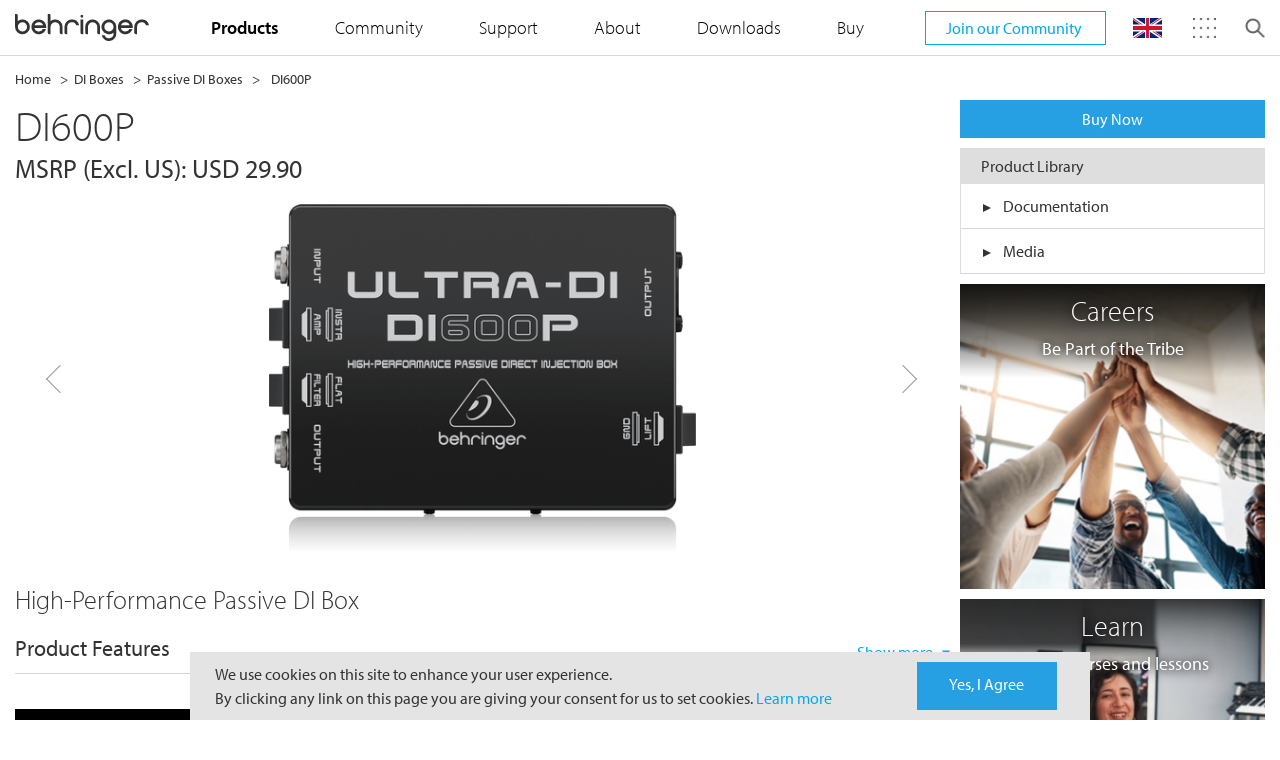

--- FILE ---
content_type: text/html;charset=UTF-8
request_url: https://www.behringer.com/product.html?modelCode=0811-AAC&brandName=behringer&modelCode=0811-AAC&details=msrp
body_size: 21714
content:
<!DOCTYPE html>
<!--[if lt IE 7]><html class="no-js lt-ie9 lt-ie8 lt-ie7" xml:lang="en" lang="en"><![endif]-->
<!--[if IE 7]><html class="no-js lt-ie9 lt-ie8" xml:lang="en" lang="en"><![endif]-->
<!--[if IE 8]><html class="no-js lt-ie9" xml:lang="en" lang="en"><![endif]-->
<!--[if gt IE 8]><!--><html class="no-js" xml:lang="en" lang="en"><!--<![endif]-->
	<head>
		
	



<title>Behringer | Product | DI600P</title>
<meta charset="utf-8" />
<meta name="viewport" content="width=device-width, initial-scale=1" />
<meta name="description" content="" />
<meta name="keywords" content="" />
<meta name="author" content="Magnolia International Ltd." />
<meta name="generator" content="Powered by Magnolia - Intuitive Opensource CMS" />

<meta property="og:title" content="Behringer | Product | DI600P">
<meta property="og:description" content="">
<meta property="og:image" content="/.resources/musictribe-templates/webresources/logos/header-logo-behringer.svg">

<!--[if IE]>
<meta http-equiv="X-UA-Compatible" content="IE=edge,chrome=1" />
<![endif]-->

<link rel="icon" href="/.resources/musictribe-templates/webresources/icons/behringer.ico" />
	
	<link rel="stylesheet" type="text/css" href="/.resources/musictribe-templates/webresources/dist/css/app.min~2025-12-09-09-11-39-000~cache.css" media="all" />
	

<!-- Google Analytics -->
<script async src="https://www.googletagmanager.com/gtag/js?UA-140253642-11"></script>
<script>
	window.dataLayer = window.dataLayer || [];
	function gtag(){dataLayer.push(arguments);}
	gtag('js', new Date());

	gtag('config', 'UA-140253642-11');
</script>
<!-- End Google Analytics -->


<!--Start GTM Code-->
	
	
		<!-- Google Tag Manager -->
		<script>(function(w,d,s,l,i){w[l]=w[l]||[];w[l].push({'gtm.start':
		new Date().getTime(),event:'gtm.js'});var f=d.getElementsByTagName(s)[0],
		j=d.createElement(s),dl=l!='dataLayer'?'&l='+l:'';j.async=true;j.src=
		'https://www.googletagmanager.com/gtm.js?id='+i+dl;f.parentNode.insertBefore(j,f);
		})(window,document,'script','dataLayer','GTM-PT3CGF6');</script>
		<!-- End Google Tag Manager -->
	

<!--End GTM Code-->

<!-- HTML5 shim and Respond.js for IE8 support of HTML5 elements and media queries -->
<!--[if lt IE 9]>
<script src="//html5shiv.googlecode.com/svn/trunk/html5.js"></script>
<script src="https://oss.maxcdn.com/respond/1.4.2/respond.min.js"></script>
<![endif]-->
	</head>
	<body class="body-adjustment body-adjustment--no-sub">		
		<!--Start GTM Code-->
				<!-- Google Tag Manager (noscript) -->
				<noscript><iframe src="https://www.googletagmanager.com/ns.html?id=GTM-PT3CGF6"
				height="0" width="0" style="display:none;visibility:hidden"></iframe></noscript>
				<!-- End Google Tag Manager (noscript) -->
		
		<!--End GTM Code-->
		
		<!--[if lt IE 7]>
		<p class="browsehappy">You are using an <strong>outdated</strong> browser. Please <a href="http://browsehappy.com/">upgrade your browser</a> to improve your experience.</p>
		<![endif]-->
		



<input type="hidden" value= 'behringer' id="brandname">

<div class="header js-header">
	<div class="header__container">
		<div class="header__menu js-header-menu">
			<span></span>
			<span></span>
			<span></span>
		</div>

	<div class="header__logo ">
		<a href="/"><img src="/.resources/musictribe-templates/webresources/logos/header-logo-behringer.svg" alt="Brand Logo" class="behringer"></a>
	</div>

	<ul class="header__links accordion" id="accordion">
	<li>
		<a href="#" data-target="#dropdown-brand" data-toggle="collapse">Brands</a>
		<span class="indicator js-indicator collapsed" data-target="#dropdown-brand" data-toggle="collapse"></span>

		<div class="header__links-dropdown" id="dropdown-brand" data-parent="#accordion">
			<ul class="header__brand-list">
				<li>
					<a target="_blank" href="https://community.musictribe.com/">
						<span class="icon-sprite-brands-musictribe-sm"></span>
					</a>
				</li>
					<li>
						<a href="https://www.behringer.com" target="_blank">
							<span class="icon-sprite-brands-behringer-sm"></span>
						</a>
					</li>
					<li>
						<a href="https://www.bugera-amps.com" target="_blank">
							<span class="icon-sprite-brands-bugera-sm"></span>
						</a>
					</li>
					<li>
						<a href="https://www.coolaudio.com" target="_blank">
							<span class="icon-sprite-brands-coolaudio-sm"></span>
						</a>
					</li>
					<li>
						<a href="https://www.labgruppen.com" target="_blank">
							<span class="icon-sprite-brands-lab-gruppen-sm"></span>
						</a>
					</li>
					<li>
						<a href="https://www.midasconsoles.com" target="_blank">
							<span class="icon-sprite-brands-midas-sm"></span>
						</a>
					</li>
					<li>
						<a href="https://www.tannoy.com/" target="_blank">
							<span class="icon-sprite-brands-tannoy-sm"></span>
						</a>
					</li>
					<li>
						<a href="https://www.tcelectronic.com" target="_blank">
							<span class="icon-sprite-brands-tc-electronic-sm"></span>
						</a>
					</li>
					<li>
						<a href="https://www.tc-helicon.com" target="_blank">
							<span class="icon-sprite-brands-tc-helicon-sm"></span>
						</a>
					</li>
					<li>
						<a href="https://www.turbosound.com" target="_blank">
							<span class="icon-sprite-brands-turbosound-sm"></span>
						</a>
					</li>

			</ul>
		</div>
	</li>
		<li>
		
		
		<a href="#" data-target="#dropdown-products" data-toggle="collapse">
			<strong>Products</strong>
		</a>
		<span class="indicator js-indicator collapsed" data-target="#dropdown-products" data-toggle="collapse"></span>
		<div class="header__links-dropdown " id="dropdown-products" data-parent="#accordion">
			<!-- skeleton loader -->
			<div class="skeleton-container skeleton-container--nav" id="js-skeleton-products">
				<div class="skeleton skeleton--nav">
					<div class="skej skej-1"></div>
					<div class="skej skej-2"></div>
					<div class="skej skej-2a"></div>
					<div class="skej skej-3"></div>
					<div class="skej skej-3a"></div>
					<div class="skej skej-4"></div>
					<div class="skej skej-4a"></div>
					<div class="skej skej-5"></div>
					<div class="skej skej-5a"></div>
					<div class="skej skej-6"></div>
					<div class="skej skej-6a"></div>
					<div class="skej skej-7"></div>
					<div class="skej skej-8"></div>
					<div class="skej skej-9"></div>
				</div>
			</div>
	<!-- APPLICATION -->
	<ul class="list product-menu" id="applAccordion">
		<li>
			<a href="/catalog.html?catalog=Application">Product Applications</a>
			<span class="indicator js-indicator collapsed" data-target="#applications" data-toggle="collapse"></span>
		</li>
	</ul>

	<div class="js-application-container" data-api="/.rest/musictribe/v1/categories/product-navigation?brandName=behringer">
	</div>
	
					<ul class="list product-menu">
						<li>
		
			<a href="/catalog.html?catalog=Category" >Product Categories</a>
						</li>
					</ul>
	
	<!-- RANGE -->
	<div class="js-submenu-container">
	</div>

		</div>
		</li>
		<li>
		<a target="_blank" href="https://community.musictribe.com/">Community</a>
		</li>
		<li>
		
			<a href="/service.html?service=Support" >Support</a>
		</li>
		<li>
		
		
		<a href="#" data-target="#dropdown-about" data-toggle="collapse">
			About
		</a>
		<span class="indicator js-indicator collapsed" data-target="#dropdown-about" data-toggle="collapse"></span>
		<div class="header__links-dropdown " id="dropdown-about" data-parent="#accordion">
			<!-- skeleton loader -->
			<div class="skeleton-container skeleton-container--nav" id="js-skeleton-about">
				<div class="skeleton skeleton--nav">
					<div class="skej skej-1"></div>
					<div class="skej skej-2"></div>
					<div class="skej skej-2a"></div>
					<div class="skej skej-3"></div>
					<div class="skej skej-3a"></div>
					<div class="skej skej-4"></div>
					<div class="skej skej-4a"></div>
					<div class="skej skej-5"></div>
					<div class="skej skej-5a"></div>
					<div class="skej skej-6"></div>
					<div class="skej skej-6a"></div>
					<div class="skej skej-7"></div>
					<div class="skej skej-8"></div>
					<div class="skej skej-9"></div>
				</div>
			</div>
					<ul class="list product-menu">
						<li>
		<a target="_blank" href="https://careers.musictribe.com/">Join Us</a>
						</li>
					</ul>
					<ul class="list product-menu">
						<li>
		
			
			<a href="/our-story.html" >
				Our Story
			</a>
						</li>
					</ul>
		</div>
		</li>
		<li>
		
			
			<a href="/downloads.html" >
				Downloads
			</a>
		</li>
		<li>
		
			
			<a href="/buy.html" >
				Buy
			</a>
		</li>
		<li>
			<a target="_blank" href="https://community.musictribe.com/login" class="btn btn--community---mobile text-white ml-3 mt-3 btn--community---behringer">Join our Community</a>
		</li>
	</ul>

	<div class="header__user js-header-user">
		<div class="save-button">
			<a href="https://community.musictribe.com/login" target="_blank" class="btn btn--community btn--community---behringer text-white px-sm-4">Join our Community <span class="icon-sprite-academy"></span></a>
		</div>
	<!--	<img src="/.resources/musictribe-templates/webresources/icons/account_login.svg" alt="Login"> -->

		<!--<div class="header__user-container">
			<div class="header__user-container-header">
				<img src="/.resources/musictribe-templates/webresources/icons/icons_login-outline.svg" alt="Login">
				<div class="details">
					<h3>Customer Name</h3>
					<p>Triber</p>
				</div>
			</div>

			<div class="header__user-dropdown">
				<ul class="list">
					<li><a href="https://store.musictribe.com/musicgroupstore/login">Sign In</a></li>
					<li><a href="https://store.musictribe.com/musicgroupstore/register">Register</a></li>
				</ul>
			</div>
		</div>-->
	</div>

		<ul class="header__menu-icon js-header-menu-icon notranslate">
			<li class="search-container border-0">
				<form>
					<div class="typeahead__container">
						<div class="typeahead__field">
							<span class="typeahead__query"></span>
								<input class="js-typeahead form-control border-0" name="text" id="mobileSearch" type="search" autofocus autocomplete="off" placeholder="Search" style="background:transparent!important">
							</span>
							<span class="typeahead__button">
								<a href="#" class="search-icon search-trigger">
									<!-- <img src="/.resources/musictribe-templates/webresources/icons/icon_search.svg"> -->
									<span class="icon-sprite-search-sm"></span>
								</a>
        	      			</span>
						</div>
					</div>
				</form>
			</li>


			<li class="lang-dropdown d-block">			
				<!-- <img class="lang-icon" src="/.resources/musictribe-templates/webresources/icons/uk-flag.svg" alt="Language"> -->
				<span class="" id="js-lang-icon"></span>

				<div class="header__menu-icon__dropdown header__menu-icon__dropdown--language" id="js-language-menu">
					<div class="language-selector">
						<div class="select-custom select select--arrow-opposite" id="js-select-language">
							<input id="langCodeDesktop" type="hidden" name="code" value="">
							<select class="search-select__items" role="tablist" id="js-language-selector">
								<option data-target="googleTranslateUK" data-val="EN" data-icon="flag-uk" class="is-hidden"><span>EN</span></option>
								<option data-target="googleTranslateDE" data-val="DE" data-icon="flag-germany"><span>DE</span></option>
								<option data-target="googleTranslateES" data-val="ES" data-icon="flag-spain"><span>ES</span></option>
								<option data-target="googleTranslateFR" data-val="FR" data-icon="flag-france"><span>FR</span></option>
								<option data-target="googleTranslateID" data-val="ID" data-icon="flag-indonesia"><span>ID</span></option>
								<option data-target="googleTranslateJP" data-val="JA" data-icon="flag-japan"><span>JA</span></option>
								<option data-target="googleTranslateCN" data-val="zh-CN" data-icon="flag-china"><span>ZH-CN</span></option>
								<option data-target="googleTranslateIT" data-val="IT" data-icon="flag-italy"><span>IT</span></option>
							</select>
						</div>
						<div class="js-google-disclaimer">
							<div class="google-disclaimer is-active" data-id="googleTranslateUK">
								<p class="text-gray d-flex align-items-center justify-content-center">
									<span>Powered by &nbsp;</span>
									<!-- <picture>
										<source srcset="/.resources/musictribe-templates/webresources/icons/google_translate_mobile.png" media="(max-width: 768px)">
										<source srcset="" media="(max-width: 1024px)">
										<img data-src="/.resources/musictribe-templates/webresources/icons/google_translate.png" class="js-lazy" alt="Google Translate" style="width: 50%;">
									</picture> -->
									<span class="icon-sprite-google-translate d-none d-md-inline-block"></span>
									<span class="icon-sprite-google-translate-sm d-md-none"></span>
								</p>

								<p class="text-gray">Some translations may be inaccurate.</p>
							</div>
							<!-- <div class="google-disclaimer" data-id="googleTranslateDE">
								<p>Powered by <img src="/.resources/musictribe-templates/webresources/icons/google_translate.png" />.</p>
								<p>Some translations may be inaccurate DE.</p>
							</div>
							<div class="google-disclaimer" data-id="googleTranslateJP">
								<p>Powered by <img src="/.resources/musictribe-templates/webresources/icons/google_translate.png" />.</p>
								<p>Some translations may be left you with a question of "Arasso?".</p>
							</div> -->
						</div>
						<div class="save-button">
							<a class="search-select__btn btn btn--standard btn--xs d-block text-white" id="js-save-language">Save Settings</a>
						</div>
					</div>
				</div>
			</li>

			<li>
				<span class="menu-image icon-sprite-brands"></span>

				<div class="header__menu-icon__dropdown p-0">
					<ul class="header__brand-list header__brand-list--links text-center">
						<li>
							<a target="_blank" href="https://community.musictribe.com/">
								<!--<picture>
									<source srcset="" media="(max-width: 768px)">
									<source srcset="" media="(max-width: 1024px)">
									<img src="https://mediadl.musictribe.com/media/PLM/data/images/contentpages/MUSIC_logo_TypeA.png" alt="Music Tribe" class="js-lazy">
								</picture>-->
								<span class="icon-sprite-brands-musictribe"></span>
							</a>
						</li>
							<li>
								<a href="https://www.behringer.com" target="_blank">
									<span class="icon-sprite-brands-behringer"></span>
								</a>
							</li>
							<li>
								<a href="https://www.bugera-amps.com" target="_blank">
									<span class="icon-sprite-brands-bugera"></span>
								</a>
							</li>
							<li>
								<a href="https://www.coolaudio.com" target="_blank">
									<span class="icon-sprite-brands-coolaudio"></span>
								</a>
							</li>
							<li>
								<a href="https://www.labgruppen.com" target="_blank">
									<span class="icon-sprite-brands-lab-gruppen"></span>
								</a>
							</li>
							<li>
								<a href="https://www.midasconsoles.com" target="_blank">
									<span class="icon-sprite-brands-midas"></span>
								</a>
							</li>
							<li>
								<a href="https://www.tannoy.com/" target="_blank">
									<span class="icon-sprite-brands-tannoy"></span>
								</a>
							</li>
							<li>
								<a href="https://www.tcelectronic.com" target="_blank">
									<span class="icon-sprite-brands-tc-electronic"></span>
								</a>
							</li>
							<li>
								<a href="https://www.tc-helicon.com" target="_blank">
									<span class="icon-sprite-brands-tc-helicon"></span>
								</a>
							</li>
							<li>
								<a href="https://www.turbosound.com" target="_blank">
									<span class="icon-sprite-brands-turbosound"></span>
								</a>
							</li>
					</ul>
				</div>
			</li>
			<li class="search-icon js-search">
				<span class="icon-sprite-search icon-search"></span>
				<span class="close-icon"></span>
			</li>
		</ul>
	<input type="hidden" value='/behringer' id="pathHolder">
		<div class="header__search js-header-search">
			<div class="header__search-wrapper search-input">
				<form>
					<div class="typeahead__container">
						<div class="typeahead__field border-bottom-0 border-sm-bottom-1">
							<span class="typeahead__query"></span>
								<input class="js-typeahead form-control border-0" name="text" id="desktopSearch" type="search" autofocus autocomplete="off" placeholder="Search" style="background:transparent!important">
							</span>
							<span class="typeahead__button">
								<a href="#" class="search-icon search-trigger">
									<span class="icon-sprite-search-sm"></span>
								</a>
        	      			</span>
						</div>
					</div>
				</form>
			</div>
		</div>
		<div class="header__search-overlay js-search-overlay"></div>
		<div class="header__overlay js-header-overlay"></div>
	</div>
	
	
</div>

<script id="js-submenu" type="text/x-handlebars-template">
	<div class="js-submenu-wrapper">
		{{#if this}}
			<ul class="list" id="rangeAccordion">
				{{#each this}}
					<li class="js-dropdown-submenu dropdown-submenu dropdown-submenu--scrollable">
						<a href="/catalog.html?catalog=Range&isSeriesNav=true" class="dropdown-toggle dropdown-toggle--category">Product Series</a>
						<span class="indicator js-indicator collapsed" data-target="#range" data-toggle="collapse"></span>

						<div id="range" data-parent="#rangeAccordion">
							<ul class="js-submenu-list dropdown-menu scrollbar scrollbar--primary">
								{{#each this.categories}}
									<li><a href="/series.html?category={{this.id}}">{{this.name}}</a></li>
								{{/each}}
							</ul>
						</div>
					</li>
				{{/each}}
			</ul>
		{{/if}}
	</div>
</script>

<script id="js-application" type="text/x-handlebars-template">
	<div class="js-application-wrapper">
		{{#if this}}
			<div id="applications" data-parent="#applAccordion" class="collapse d-xl-block">
				<ul class="js-submenu-list category-sublist list scrollbar scrollbar--primary">
					{{#each this}}
						{{#each categories}}
						<li class="js-dropdown-submenu dropdown-submenu dropdown-submenu--scrollable">
							<a href="/catalog.html?catalog={{../this.id}}&category={{this.id}}" class="font-weight-light">{{this.name}}</a>
							<!--  {{#if this.children}}
							<span class="indicator js-indicator collapsed" data-target="#acc--{{this.id}}" data-toggle="collapse"></span>
							{{/if}}  -->

							<!-- <div id="acc-{{this.id}}" data-parent="#applAccordion">
								<ul class="js-submenu-list dropdown-menu scrollbar scrollbar--primary">
									{{#each this.children}}
										<li><a href="/catalog.html?catalog={{../../this.id}}&application={{../this.id}}&category={{this.id}}&itemsPerPage=15&pageNumber=1">{{this.name}}</a></li>
									{{/each}}
								</ul>
							</div> -->
						</li>
						{{/each}}
					{{/each}}
				</ul>
			</div>
		{{/if}}
	</div>
</script>



<div class="container my-1">

<ul class="breadcrumb d-none d-sm-block">
			
			
			<li><a href="/">Home</a></li>
			
				
					
						<li><a href="/catalog.html?catalog=Category&category=C-BEHRINGER-0-DIBOXES">DI Boxes</a></li>
						
							<li><a href="/catalog.html?catalog=Category&category=C-BEHRINGER-DIBOXES-PASSIVEDIBOXES">Passive DI Boxes</a></li>
							
			
			<li><a href="#">DI600P</a></li>
</ul></div>





<input type="hidden" value="false" id="darkTheme" />

<div class="js-preloader preloader">
	<img src="/.resources/musictribe-templates/webresources/icons/preloader.gif" alt="Preloader">
</div>

<!---data-related-solutions="https://community.musictribe.com/vdgmh27479/plugins/custom/musicgroup/musicgroup/get-all-messages?brand=behringer&cat=related-solutions" 
data-case-studies="https://community.musictribe.com/vdgmh27479/plugins/custom/musicgroup/musicgroup/get-all-messages?brand=behringer&cat=case-studies" 
data-news="https://community.musictribe.com/vdgmh27479/plugins/custom/musicgroup/musicgroup/get-all-messages?brand=behringer&cat=News"-->
<!--  data-product-json="/.rest/musictribe/v1/products/product-feature"  -->
<!--  data-product-json="/.resources/musictribe-templates/webresources/static/behringer/product-feature.json"  -->

<div class="js-product-features product-features" 
data-product-json="/.rest/musictribe/v1/products/product-feature"


data-partners="/.rest/musictribe/v1/products/partners" 
data-media-library="/.rest/musictribe/v1/products/media-library" 
data-product-reviews="/.rest/musictribe/v1/products/product-reviews"
data-disclaimer="/.rest/musictribe/v1/products/product-legal-disclaimer"
data-product-video-types="/.rest/musictribe/v1/products/video-types"
data-product-videos="/.rest/musictribe/v1/products/videos"
data-related-videos="/.rest/musictribe/v1/products/related-videos"

>

	<div class="container px-0 px-sm-3 mt-3 mt-sm-0">
		<form id="product-form" method="get">
			<div class="row no-gutters gutters-sm">
				<input id="js-brand-name" type="hidden" name="brandName" value="behringer">
				<div class="col-sm-15">
					<!-- Slider Template -->
						<div class="js-product-hb-container">

						</div>
					<!-- Slider Template -->
				</div>

				<!-- Aside -->
					<div class="col-sm-5 data-table">
						<div class="mt-0 mt-sm-0 mb-sm-2 mb-0 px-3 px-sm-0">
							<a href="/buy" class="btn btn--standard btn-block">Buy Now</a>
							<div class="js-partners-hb-container">

							</div>
						</div>
						
						<div class="js-media-library-hb-container">

						</div>

						<div class="js-related-solutions-hb-container">

						</div>
						
						<div class="js-case-studies-hb-container">

						</div>

						<div class="js-news-hb-container">

						</div>

						<!-- Side Bento Box Start -->
<div class="row gutters-sm px-2 px-sm-0">
    




<div class="col-sm-20 col-10">
	<div class="bento mb-sm-2 mt-2 mt-sm-0">
		<a href="https://careers.musictribe.com/" class="bento__link"  target="_blank" >
			<div class="bento__container">
				<div class="bento__image-holder">
					<picture>
						<source srcset="/dam/jcr:622518d8-252b-4e8e-9ab6-755c099ad79b/Assets_Brands_Careers%20Bento.png" media="(min-width: 1439px)" />
						<source srcset="" media="(min-width: 1023px)" />
						<source srcset="" media="(min-width: 0px)" />
						<img src="/dam/jcr:622518d8-252b-4e8e-9ab6-755c099ad79b/Assets_Brands_Careers%20Bento.png" alt="Musictribe Careers" class="js-lazy">
					</picture>
					
						<div class="bento__info text-white">
							<h5>Careers</h5>	
									<p><p>Be Part of the Tribe</p>
</p>
						</div>
				</div>
			</div>
		</a>
	</div>
</div>




<div class="col-sm-20 col-10">
	<div class="bento mb-sm-2 mt-2 mt-sm-0">
		<a href="https://community.musictribe.com/learn" class="bento__link" >
			<div class="bento__container">
				<div class="bento__image-holder">
					<picture>
						<source srcset="/dam/jcr:f6c549c2-5fdb-4d01-b5b4-28ebd90c5478/learn_315x315.jpg" media="(min-width: 1439px)" />
						<source srcset="" media="(min-width: 1023px)" />
						<source srcset="" media="(min-width: 0px)" />
						<img src="/dam/jcr:f6c549c2-5fdb-4d01-b5b4-28ebd90c5478/learn_315x315.jpg" alt="Bento Box" class="js-lazy">
					</picture>
					
						<div class="bento__info text-white">
							<h5>Learn</h5>	
									<p><p>Enjoy courses and lessons</p>
</p>
						</div>
				</div>
			</div>
		</a>
	</div>
</div>



<div class="col-sm-20 col-10">
	<div class="bento mb-sm-2 mt-2 mt-sm-0">
		<a href="/service.html" class="bento__link" >
			<div class="bento__container">
				<div class="bento__image-holder">
					<picture>
						<source srcset="/dam/jcr:cd0c2969-e902-4f7f-ba27-e636ed17deb1/contact_us_315x315.jpg" media="(min-width: 1439px)" />
						<source srcset="" media="(min-width: 1023px)" />
						<source srcset="" media="(min-width: 0px)" />
						<img src="/dam/jcr:cd0c2969-e902-4f7f-ba27-e636ed17deb1/contact_us_315x315.jpg" alt="Bento Box" class="js-lazy">
					</picture>
					
						<div class="bento__info text-white">
							<h5>Contact Us</h5>	
									<p>We&#39;d like to hear from you</p>
						</div>
				</div>
			</div>
		</a>
	</div>
</div></div>						<!-- Side Bento Box End -->

					</div>
				<!-- Aside End -->
			</div>
		</form>
	</div>

	<!-- Marketing Copy Template -->
		<!--  <div class="js-marketing-hb-container">

		</div>  -->
	<!-- Marketing Copy Template -->



	<div class="container px-0 px-sm-3">
		<div>
		</div>
	</div>

	<div class="container px-0 px-sm-3">
		<div class="row gutters-sm no-gutters">
			<div class="col-20">
				<div class="js-product-video-types-hb-container">

				</div>

				<div class="js-product-videos-hb-container">

				</div>
			</div>

			<!-- Reviews Start -->
			<div class="col-20 d-sm-none mt-5">
				<hr>
			</div>

			<div class="col-20">
				<div class="js-reviews-hb-container">

				</div>
			</div>

			<div class="col-20">
				<div class="js-disclaimer-hb-container">

				</div>
			</div>

			<!--  <div class="col-20 d-sm-none my-3">
				<hr>
			</div>  -->
			
			<!-- Reviews End -->
			<div class="js-forum-discussion-container forum-items" data-forum-discussion="https://community.musictribe.com/vdgmh27479/plugins/custom/musicgroup/musicgroup/get-all-messages?brand=behringer"> 
				<div class="js-forum-discussion-holder">
					<!-- =========== Discussion =========== -->
						
					<!-- =========== Discussion End =========== -->
				</div>
			</div>
		</div>
	</div>
</div>

<script id="js-product-template" type="text/x-handlebars-template">
	<div class="js-product-hb-wrapper px-3 px-sm-0">
		<!-- ============================= Product ============================= -->
			<input type="hidden" name="modelName" class="hidden" value="{{product.modelName}}">
			<h2>{{product.modelName}}</h2>
			{{#if details.map}}
				{{#compare details.map 0 operator="!="}}
					<h5 class="font-weight-normal">US MAP: USD {{details.map}}</h5>
				{{/compare}}
			{{/if}}
			{{#if details.msrp}}
				{{#compare details.msrp 0 operator="!="}}
					<h5 class="font-weight-normal">MSRP (Excl. US): USD {{details.msrp}}</h5>
				{{/compare}}
			{{/if}}
					

			{{#compare product.reviewCount 0 operator=">"}}
				<div class="rating rating--disabled w-100 float-none">
					<!-- applied changes start -->
					<div class="ratings ratings--lg">
						<div class="ratings__container">
							<div class="ratings__filled" style="width: calc({{product.aveRating}} * 20%);">
								<span class="icon-sprite-star-lg"></span>
								<span class="icon-sprite-star-lg"></span>
								<span class="icon-sprite-star-lg"></span>
								<span class="icon-sprite-star-lg"></span>
								<span class="icon-sprite-star-lg"></span>
							</div>
							<div class="ratings__empty">
								<span class="icon-sprite-star-gray-lg"></span>
								<span class="icon-sprite-star-gray-lg"></span>
								<span class="icon-sprite-star-gray-lg"></span>
								<span class="icon-sprite-star-gray-lg"></span>
								<span class="icon-sprite-star-gray-lg"></span>
							</div>
						</div>
					</div>
					<!-- applied changes end -->
					<span class="rating__label text-gray">{{product.reviewCount}} Review(s)</span>
				</div>
			{{/compare}}
			{{#compare product.legacy true }}<span class="px-2 border rounded-pill mt-2 d-none d-sm-flex w-auto float-left"><small>Legacy Product</small></span>{{/compare}}

			<div class="row mt-4 pb-6 pb-sm-0">
				<div class="col-sm-16 offset-sm-2">
					<div class="product-feature js-product-feature-slick slick-slider__row pb-6 pb-sm-0" data-slick='{"infinite": true}'>
						{{#each product.images}}
							{{#if this.url}}
								<div class="slick-slider__grid text-center bg-white">
									<div class="lazy zoom js-image-zoom d-flex align-items-center justify-content-center" data-zoom-image="{{this.zoomUrl}}" style="min-height: 250px;">
										<img class="js-lazy-product-loading hidden" data-src="{{this.zoomUrl}}" alt="Loading"/>
										<img class="js-lazy-product-loading" data-src="{{this.url}}" alt="Loading"/>
										<span class="loading">
											<img src="/.resources/musictribe-templates/webresources/icons/preloader.gif" alt="Preloader">
										</span>
									</div>
								</div>
							{{/if}}
						{{/each}}
					</div>
				</div>
				
				{{#compare product.colors.length 1 operator=">"}}
					<div class="col-20 pt-2 pt-sm-0">
						<ul class="nav colorpicker colorpicker--lg colorpicker--product-features js-product-colorpicker mt-0 pt-6 pt-sm-0 justify-content-center justify-content-sm-start">
							{{#each product.colors}}
								<li class="{{#compare @index ../colorPickerIndex}} active {{/compare}}" id="{{this.model}}">
									<div class="colorpicker__outline">
										<a href="" class="colorpicker__inline" style="background-color: {{this.color}}"></a>
									</div>
								</li>
							{{/each}}
						</ul>
					</div>
				{{/compare}}
				
			</div>
			{{#compare product.legacy true }}
				<div class="d-flex justify-content-center">
					<span class="px-2 border rounded-pill d-inline d-sm-none w-auto float-left">Legacy Product</span>
				</div>
			{{/compare}}
		<!-- ============================= Product ============================= -->
				
		<!-- ============================= PFI List ============================= -->
			{{#if features}}
				<div class="features mt-1 mt-sm-6">
					{{#if features.description}}
						<h5>{{features.description}}</h5>
					{{/if}}
					{{#if features.pfi}}
						<div class="row mt-sm-4">
							<div class="col">
								<h6 class="font-weight-normal">Product Features</h6>
							</div>
							<div class="d-flex align-items-center col-auto collapsible--arrow collapsible--product-feature">
								<a id="pfiToggle" href="#_" data-target="#pfi" data-toggle="collapse" class="js-text-toggle collapsible__indicator collapsed" data-show-text="Show more" data-hide-text="Show less">Show more</a>
							</div>
						</div>
	
						<div class="border-bottom mt-2 mb-sm-0"></div>
	
						<div class="collapse" id="pfi">
							<div class="row mt-3">
								<div class="col-sm-20">
									<ul class="list list--bullet-behringer list--circle list--brown list--col-lg-2 pl-1 pl-sm-0">
										{{#each features.pfi}}
										<li>
											<p>{{this}}</p>
										</li>
										{{/each}}
									</ul>
								</div>
							</div>
						</div>
					{{/if}}
				</div>
			{{/if}}
		<!-- ============================= PFI List ============================= -->

		<!-- ============================= Marketing Copies ============================= -->	
			<div class="mt-0 py-0 py-sm-0 pb-sm-3 mt-sm-3">
				{{#if product.overviewVideo}}
					<section>
						<div class="mb-sm-2 mt-sm-6 mt-4">
							<div class="banner-video js-video">
								<div class="banner-video__container" style="height: 540px">
									<iframe id="video-placeholder-{{product.overviewVideo.youtubeId}}" width="100%" height="100%" src="https://www.youtube.com/embed/{{product.overviewVideo.youtubeId}}?enablejsapi=1" frameborder="0" allow="accelerometer; autoplay; encrypted-media; gyroscope; picture-in-picture" allowfullscreen sandbox="allow-scripts allow-same-origin"></iframe>
									<div class="banner-video__overlay js-video-overlay js-video-action">
										<div class="banner-video__action"></div>
									</div>
								</div>
							</div>
						</div>
					</section>
				{{/if}}

				{{#if urlButtons}}
					<section class="mb-sm-2">
						<div class="row">
							{{#each urlButtons}}
								<div class="col text-center pt-sm-2 px-sm-1 py-1 pb-sm-0 d-flex flex-column">
									<h5 class="my-2 mt-sm-0 px-5">{{this.title}}</h5>
									<a href="{{this.url}}" class="btn btn--download btn--wide p-1 w-auto mt-auto">{{this.text}}</a>
								</div>
							{{/each}}
						</div>
					</section>
				{{/if}}

				{{#if marketingCopies}}
					<div class="mt-sm-6">
						{{#each marketingCopies}}
							{{#compare @index 3 operator="<"}}
								<section>
									<div class="pb-sm-4 pt-sm-0 pt-2">
										<div class="row align-items-start">
											{{#if this.marketingImg}}
												<div class="col-sm p-1">
													<img data-src="{{this.marketingImg}}" class="w-100 js-pfp-lazy" alt="{{this.altText}}">
												</div>
											{{/if}}
											<div class="col-sm px-sm-2 pb-sm-0">
												<h5 class="mb-2 mt-3 mt-sm-0 font-weight-normal">{{this.title}}</h5>
												{{{this.marketingText}}}
											</div>
										</div>
									</div>
								</section>
							{{/compare}}
						{{/each}}

						<div class="collapse marketing-copies" id="marketing-copy-collapse">
							{{#each marketingCopies}}
								{{#compare @index 2 operator=">"}}
									<section>
										<div class="pb-sm-4 pt-sm-0 pt-2">
											<div class="row align-items-start">
												{{#if marketingImg}}
													<div class="col-sm p-1">
														<img data-src="{{marketingImg}}" class="w-100 js-pfp-lazy" alt="{{this.altText}}">
													</div>
												{{/if}}
												<div class="col-sm px-sm-2 pb-sm-0">
													<h5 class="mb-2 mt-3 mt-sm-0 font-weight-normal">{{this.title}}</h5>
													{{{this.marketingText}}}
												</div>
											</div>
										</div>
									</section>
								{{/compare}}
							{{/each}}
						</div>
					
						{{#compare marketingCopies.length 3 operator=">"}}
							<section class="mt-1">
								<div class="show-more text-center text-sm-right p-0 collapsible--arrow collapsible--product-feature">
									<p class="mb-0 pt-1 pt-sm-0"><a data-target="#marketing-copy-collapse" aria-expanded="false" data-toggle="collapse" class="mb-0 pt-1 pt-sm-0 js-marketing-copy-toggle collapsible__indicator collapsed marketing-copy_indicator" data-show-text="Show more" data-hide-text="Show less">Show more</a></p>
								</div>
							</section>
						{{/compare}}
						<div class="border-bottom mt-sm-4 mb-sm-0 my-3"></div>
					</div>
				{{/if}}
			</div>
				
			
		<!-- ============================= Marketing Copies End ============================= -->

		<!-- ============================= Specifications ============================= -->
			{{#if specifications}}
				<div class="mb-4 mb-sm-0">
					<div class="row">
						<div class="col">
							<h5 class="font-weight-normal">Specification</h5>
						</div>
						<div class="d-flex align-items-center col-auto collapsible--arrow collapsible--product-feature">
							<a id="specsToggle" href="#_" data-target="#specs" data-toggle="collapse" class="js-specs-toggle collapsible__indicator collapsed" data-show-text="Show more" data-hide-text="Show less">Show more</a>
						</div>
					</div>

					<div class="collapse" id="specs">
						<div class="mt-sm-1 pt-2 pt-sm-1">
							{{#each specifications}}
							<h6 class="ml-sm-2 mb-2 font-weight-normal">{{this.heading}}</h5>
									<div class="table-responsive table-striped table--specs border-bottom-0 border-right border-sm-left-0 border-sm-right-0">
										<table class="table w-100 mb-0 border-bottom">
											{{#each this.items}}
												<tr>
													<td class="w-25 border-0">{{this.title}}</td>
													<td class="w-25 border-0">{{{this.value}}}</td>
												</tr>
											{{/each}}
										</table>
									</div>
							{{/each}}
						</div>

						<div class="product-note">
							{{{this.productNote}}}
						</div>
					</div>
				</div>
			{{/if}}
		<!-- ============================= Specifications ============================= -->
	</div>
</script>



<script id="js-reviews-template" type="text/x-handlebars-template">
	<div class="js-reviews-hb-wrapper">
		<div class="mt-3 mt-sm-6 mb-sm-1 border-bottom border-sm-bottom-0 mb-3">
			<div class="reviews-container border-sm-1 py-1 px-2 p-sm-6">
				<div class="row gutters-sm">
					<div class="col-20 p-0">
						<div class="col-sm-7 float-sm-left">
							<h5>Reviews</h5>
							<!-- applied changes start -->
							<div class="ratings ratings--lg w-100 my-1">
								<div class="ratings__container">
									<div class="ratings__filled" style="width: {{#if stars}} calc({{aveRating}} * 20%); {{else}} 0 {{/if}}">
										<span class="icon-sprite-star-lg"></span>
										<span class="icon-sprite-star-lg"></span>
										<span class="icon-sprite-star-lg"></span>
										<span class="icon-sprite-star-lg"></span>
										<span class="icon-sprite-star-lg"></span>
									</div>
									<div class="ratings__empty">
										<span class="icon-sprite-star-gray-lg"></span>
										<span class="icon-sprite-star-gray-lg"></span>
										<span class="icon-sprite-star-gray-lg"></span>
										<span class="icon-sprite-star-gray-lg"></span>
										<span class="icon-sprite-star-gray-lg"></span>
									</div>
								</div>
							</div>
							<!-- applied changes end -->
							<p class="mb-0">See what other think about this product</p>
						</div>
						<div class="col-sm-13 float-sm-right">
							<div class="row align-items-center">
								<div class="col mt-1 mt-sm-0 d-flex flex-column-reverse">
									{{#if stars}}
										{{#each stars}}
											{{#compare @index 0 operator='>' }}
												<div class="row align-items-center">
													<div class="col-auto d-flex justify-content-end pr-sm-2">
														<div class="d-flex align-items-center">
															<span>{{@index}}&nbsp;</span>
															<!-- applied changes start -->
															<span class="icon-sprite-star-md"></span>
															<!-- applied changes end -->
														</div>
													</div>
													<div class="col-10 col-sm-12">
														<div class="progressbar js-progressbar">
															<div class="progressbar__container">
																<div class="progressbar__meter js-progressbar__meter progressbar__meter--xs-full">
																	<span class="bar" style="width: calc(({{this}} / {{../reviewCount}}) * 100%);"></span>
																</div>
															</div>
														</div>
													</div>
													<div class="col-3 d-flex pl-sm-2">
														<span>{{this}}</span>
													</div>
												</div>
											{{/compare}}
										{{/each}}
										<h6>{{reviewCount}} Rating(s)</h6>
									{{else}}
										<div class="row align-items-center">
											<div class="col-auto d-flex justify-content-end pr-sm-2">
												<div class="d-flex align-items-center">
													<span>1&nbsp;</span>
													<!-- applied changes start -->
														<span class="icon-sprite-star-gray-md"></span>
													<!-- applied changes end -->
												</div>
											</div>
											<div class="col-10 col-sm-12">
												<div class="progressbar js-progressbar">
													<div class="progressbar__container">
														<div class="progressbar__meter js-progressbar__meter progressbar__meter--xs-full">
															<span class="bar" style="width: 0;"></span>
														</div>
													</div>
												</div>
											</div>
											<div class="col-3 d-flex pl-sm-2">
												<span>0</span>
											</div>
										</div>
										<div class="row align-items-center">
											<div class="col-auto d-flex justify-content-end pr-sm-2">
												<div class="d-flex align-items-center">
													<span>2&nbsp;</span>
													<!-- applied changes start -->
														<span class="icon-sprite-star-gray-md"></span>
													<!-- applied changes end -->
												</div>
											</div>
											<div class="col-10 col-sm-12">
												<div class="progressbar js-progressbar">
													<div class="progressbar__container">
														<div class="progressbar__meter js-progressbar__meter progressbar__meter--xs-full">
															<span class="bar" style="width: 0;"></span>
														</div>
													</div>
												</div>
											</div>
											<div class="col-3 d-flex pl-sm-2">
												<span>0</span>
											</div>
										</div>
										<div class="row align-items-center">
											<div class="col-auto d-flex justify-content-end pr-sm-2">
												<div class="d-flex align-items-center">
													<span>3&nbsp;</span>
													<!-- applied changes start -->
														<span class="icon-sprite-star-gray-md"></span>
													<!-- applied changes end -->
												</div>
											</div>
											<div class="col-10 col-sm-12">
												<div class="progressbar js-progressbar">
													<div class="progressbar__container">
														<div class="progressbar__meter js-progressbar__meter progressbar__meter--xs-full">
															<span class="bar" style="width: 0;"></span>
														</div>
													</div>
												</div>
											</div>
											<div class="col-3 d-flex pl-sm-2">
												<span>0</span>
											</div>
										</div>
										<div class="row align-items-center">
											<div class="col-auto d-flex justify-content-end pr-sm-2">
												<div class="d-flex align-items-center">
													<span>4&nbsp;</span>
													<!-- applied changes start -->
														<span class="icon-sprite-star-gray-md"></span>
													<!-- applied changes end -->
												</div>
											</div>
											<div class="col-10 col-sm-12">
												<div class="progressbar js-progressbar">
													<div class="progressbar__container">
														<div class="progressbar__meter js-progressbar__meter progressbar__meter--xs-full">
															<span class="bar" style="width: 0;"></span>
														</div>
													</div>
												</div>
											</div>
											<div class="col-3 d-flex pl-sm-2">
												<span>0</span>
											</div>
										</div>
										<div class="row align-items-center">
											<div class="col-auto d-flex justify-content-end pr-sm-2">
												<div class="d-flex align-items-center">
													<span>5&nbsp;</span>
													<!-- applied changes start -->
														<span class="icon-sprite-star-gray-md"></span>
													<!-- applied changes end -->
												</div>
											</div>
											<div class="col-10 col-sm-12">
												<div class="progressbar js-progressbar">
													<div class="progressbar__container">
														<div class="progressbar__meter js-progressbar__meter progressbar__meter--xs-full">
															<span class="bar" style="width: 0;"></span>
														</div>
													</div>
												</div>
											</div>
											<div class="col-3 d-flex pl-sm-2">
												<span>0</span>
											</div>
										</div>
										<h6 class="mb-3">Be the first one to review this product</h6>
									{{/if}}
								</div>
								<div class="col-auto col-sm-auto mt-1 mt-sm-0">
									{{#if stars}}
										<span class="h2"><strong>{{aveRating}}</strong></span><span class="h5">/5.0</span>
									{{else}}
										<span class="h2"><strong>0.0</strong></span><span class="h5">/0.0</span>
									{{/if}}
									
									<!-- applied changes start -->
									<div class="ratings ratings--mq-md float-none">
										<div class="ratings__container">
											<div class="ratings__filled" style="width: calc({{aveRating}} * 20%);">
												<span class="icon-sprite-star-md"></span>
												<span class="icon-sprite-star-md"></span>
												<span class="icon-sprite-star-md"></span>
												<span class="icon-sprite-star-md"></span>
												<span class="icon-sprite-star-md"></span>
											</div>
											<div class="ratings__empty">
												<span class="icon-sprite-star-gray-md"></span>
												<span class="icon-sprite-star-gray-md"></span>
												<span class="icon-sprite-star-gray-md"></span>
												<span class="icon-sprite-star-gray-md"></span>
												<span class="icon-sprite-star-gray-md"></span>
											</div>
										</div>
									</div>
									<!-- applied changes end -->
								</div>
							</div>
						</div>

						<div class="col-sm-7 float-sm-left mt-3 {{#compare reviewCount 0 operator='>'}}mt-sm-2{{/compare}} mt-sm-0">
							<div class="row">
								<div class="col-sm-auto mt-sm-4 mb-3 mb-sm-0">
									<button type="button" class="btn btn--outline btn-block btn--xs js-text-toggle text-secondary px-4" data-toggle="collapse" data-target="#ratingForm" data-hide-text="Write Your Review" data-show-text="Write Your Review">
									Write Your Review
									</button>
								</div>
							</div>
						</div>
					</div>
				</div>
			</div>

			<div id="ratingForm" class="rating-form collapse bg-gray border-sm-1 border-sm-top-0 px-sm-6 pt-sm-5">
				<div class="text-right px-3 pt-3 pb-0 p-sm-0">
					<a href="#_" class="text-secondary"><span class="js-text-toggle" data-toggle="collapse" data-target="#ratingForm" data-hide-text="╳" data-show-text="╳"><strong>╳</strong></span></a>
				</div>
				<form class="mg-form mb-4 mb-sm-0" id="write-a-review-form" data-captcha-endpoint="https://prod.author.musictribe-prod.magnolia-platform.io/botcaptcha/simple-captcha-endpoint/" data-post-url="https://prod.author.musictribe-prod.magnolia-platform.io/.rest/musictribe/v1/form/productReview" data-success-url="/product/review/thank-you.html?modelCode={{modelCode}}" data-fail-url="/internal-server-error.html">
					<input id="productCode" name="productCode" type="hidden" class="" value="{{modelCode}}">
					<input id="brandName" name="brandName" type="hidden" class="" value="behringer">
					<div class="mg-form__container form-row gutters-sm px-2 px-sm-0">
						<div class="form-group col-sm-10 order-1 pr-sm-3 mb-sm-4">
							<label for="reviewName">Name</label>
							<span class="text-danger">*</span>
							<input type="text" name="reviewName" id="reviewName" data-validation-rules="noSpecialChar" data-validate="true" class="form-control" required>
						</div>
						<div class="form-group col-sm-10 order-2 pl-sm-3 mb-sm-4">
							<label for="email">Email</label>
							<span class="text-danger">*</span>
							<input type="email" name="email" id="email" class="form-control" required>
						</div>
						<div class="form-group col-sm-10 order-3 pr-sm-3 mb-sm-4">
							<label for="subject">Subject</label>
							<span class="text-danger">*</span>
							<input type="text" name="subject" id="subject" class="form-control" required>
						</div>
						<div class="form-group col-sm-10 order-3 pl-sm-3">
							<label for="" class="invisible d-none d-sm-inline-block">Rating</label>
							<div class="col-sm-auto p-0">
								<div class="d-flex mt-sm-1">
									<label class="mb-0" for="subject">Rating</label>
									<span class="text-danger mr-1">*</span>
									<div class="rating">
										<div class="rating__rounded align-items-center">
											<div class="rating__star">
												<input type="radio" id="round_star5" name="rating" value="5" checked/>
												<label for="round_star5"> 
													<div class="img-holder">
														<svg aria-hidden="true" focusable="false" data-prefix="fas" data-icon="star" class="svg-inline--fa fa-star fa-w-18" role="img" xmlns="http://www.w3.org/2000/svg" viewBox="0 0 576 512">
															<path fill="currentColor" d="M259.3 17.8L194 150.2 47.9 171.5c-26.2 3.8-36.7 36.1-17.7 54.6l105.7 103-25 145.5c-4.5 26.3 23.2 46 46.4 33.7L288 439.6l130.7 68.7c23.2 12.2 50.9-7.4 46.4-33.7l-25-145.5 105.7-103c19-18.5 8.5-50.8-17.7-54.6L382 150.2 316.7 17.8c-11.7-23.6-45.6-23.9-57.4 0z"></path>
														</svg>
													</div>
												</label>
												<input type="radio" id="round_star4" name="rating" value="4"/>
												<label for="round_star4"> 
													<div class="img-holder">
														<svg aria-hidden="true" focusable="false" data-prefix="fas" data-icon="star" class="svg-inline--fa fa-star fa-w-18" role="img" xmlns="http://www.w3.org/2000/svg" viewBox="0 0 576 512">
															<path fill="currentColor" d="M259.3 17.8L194 150.2 47.9 171.5c-26.2 3.8-36.7 36.1-17.7 54.6l105.7 103-25 145.5c-4.5 26.3 23.2 46 46.4 33.7L288 439.6l130.7 68.7c23.2 12.2 50.9-7.4 46.4-33.7l-25-145.5 105.7-103c19-18.5 8.5-50.8-17.7-54.6L382 150.2 316.7 17.8c-11.7-23.6-45.6-23.9-57.4 0z"></path>
														</svg>
													</div>
												</label>
												<input type="radio" id="round_star3" name="rating" value="3"/>
												<label for="round_star3"> 
													<div class="img-holder">
														<svg aria-hidden="true" focusable="false" data-prefix="fas" data-icon="star" class="svg-inline--fa fa-star fa-w-18" role="img" xmlns="http://www.w3.org/2000/svg" viewBox="0 0 576 512">
															<path fill="currentColor" d="M259.3 17.8L194 150.2 47.9 171.5c-26.2 3.8-36.7 36.1-17.7 54.6l105.7 103-25 145.5c-4.5 26.3 23.2 46 46.4 33.7L288 439.6l130.7 68.7c23.2 12.2 50.9-7.4 46.4-33.7l-25-145.5 105.7-103c19-18.5 8.5-50.8-17.7-54.6L382 150.2 316.7 17.8c-11.7-23.6-45.6-23.9-57.4 0z"></path>
														</svg>
													</div>
												</label>
												<input type="radio" id="round_star2" name="rating" value="2"/>
												<label for="round_star2"> 
													<div class="img-holder">
														<svg aria-hidden="true" focusable="false" data-prefix="fas" data-icon="star" class="svg-inline--fa fa-star fa-w-18" role="img" xmlns="http://www.w3.org/2000/svg" viewBox="0 0 576 512">
															<path fill="currentColor" d="M259.3 17.8L194 150.2 47.9 171.5c-26.2 3.8-36.7 36.1-17.7 54.6l105.7 103-25 145.5c-4.5 26.3 23.2 46 46.4 33.7L288 439.6l130.7 68.7c23.2 12.2 50.9-7.4 46.4-33.7l-25-145.5 105.7-103c19-18.5 8.5-50.8-17.7-54.6L382 150.2 316.7 17.8c-11.7-23.6-45.6-23.9-57.4 0z"></path>
														</svg>
													</div>
												</label>
												<input type="radio" id="round_star1" name="rating" value="1"/>
												<label for="round_star1"> 
													<div class="img-holder">
														<svg aria-hidden="true" focusable="false" data-prefix="fas" data-icon="star" class="svg-inline--fa fa-star fa-w-18" role="img" xmlns="http://www.w3.org/2000/svg" viewBox="0 0 576 512">
															<path fill="currentColor" d="M259.3 17.8L194 150.2 47.9 171.5c-26.2 3.8-36.7 36.1-17.7 54.6l105.7 103-25 145.5c-4.5 26.3 23.2 46 46.4 33.7L288 439.6l130.7 68.7c23.2 12.2 50.9-7.4 46.4-33.7l-25-145.5 105.7-103c19-18.5 8.5-50.8-17.7-54.6L382 150.2 316.7 17.8c-11.7-23.6-45.6-23.9-57.4 0z"></path>
														</svg>
													</div>
												</label>
											</div>	
										</div>
									</div>
								</div>
							</div>
						</div>
						<div class="form-group col-sm-5 offset-sm-5 order-last text-right mb-4">
							<div class="bg-white p-2"><div id="botdetect-captcha" data-captchastylename="jqueryFormCaptcha"></div>
								<input id="userCaptchaInput" type="text"/>
								<label id="captchaInputError" for="userCaptchaInput"></label>
							</div>
							<input type="submit" class="mt-4 btn btn--standard btn-sm w-100 w-sm-auto px-sm-3" value="Submit">
						</div>
						<div class="form-group col-sm-10 p-0 order-5 pr-sm-3">
							<div class="d-sm-block d-flex flex-wrap">
								<div class="col-auto float-sm-left">
									<label for="">Write your review <span class="text-danger">*</span></label>
								</div>
								<div class="col-sm-auto float-sm-right order-last">
									<span id="js-rating-characters" class="d-inline-block bg-white border px-1 w-auto rounded char_num"></span>
									<span>Characters Left</span>
								</div>
								<div class="col-sm form-group float-sm-left pr-sm-0">
									<textarea style="height: 122px" name="comment" class="js-character-counter form-control form-control-sm" id="" rows="3" placeholder="Write your review" data-character-max="600" data-character-display="#js-rating-characters" required></textarea>
								</div>
							</div>
						</div>
						<!-- <div class="col-20 col-sm-3 offset-sm-7 order-last">
							<input type="submit" class="btn btn--standard btn-block" value="Submit">
						</div> -->
					</div>
				</form>
			</div>
			
			{{#compare reviewCount 0 operator='>'}}
				<div class="reviews-list mt-3 border-sm-1 border-sm-top-0 mt-sm-0">
					<div class="p-sm-6  mb-3 mb-sm-0">
						{{#each (limit list 2)}}
							{{#compare @index 0 operator='>' }} <hr class="hr-line mb-4 mb-sm-5 mt-2 mtb-sm-3"> {{/compare}}
							<div class="row gutters-sm px-2 px-sm-0">
								<div class="col-auto col-sm align-self-center">
									<div class="comment__rating d-flex align-items-center">
										<!-- applied changes start -->
										<div class="ratings ratings--sm">
											<div class="ratings__container">
												<div class="ratings__filled" style="width: calc({{stars}} * 20%);">
													<span class="icon-sprite-star-sm"></span>
													<span class="icon-sprite-star-sm"></span>
													<span class="icon-sprite-star-sm"></span>
													<span class="icon-sprite-star-sm"></span>
													<span class="icon-sprite-star-sm"></span>
												</div>
												<div class="ratings__empty">
													<span class="icon-sprite-star-gray-sm"></span>
													<span class="icon-sprite-star-gray-sm"></span>
													<span class="icon-sprite-star-gray-sm"></span>
													<span class="icon-sprite-star-gray-sm"></span>
													<span class="icon-sprite-star-gray-sm"></span>
												</div>
											</div>
										</div>
										<!-- applied changes end -->
										<!-- <div class="badge-custom badge-custom--verified d-none d-sm-block ml-1">
												<img src="/.resources/musictribe-templates/webresources/icons/icons_shield.png" alt="">
												<label>Verified User</label>
											</div> -->
									</div>
									<div class="clearfix"></div>
								</div>
								<div class="col col-md-8 col-lg-6">
									<div class="row">
											<div class="col text-right">
												<!--/.resources/musictribe-templates/webresources/logos/store_amazon.jpg-->
												{{#ifCond this.sourceLogo "/.resources/musictribe-templates/webresources/logos/store_amazon.jpg"}}
														<div class="comment__logo mr-sm-1">
															<span class="icon-sprite-amazon grayscale"></span>
														</div>
												{{else}}
												{{#ifCond this.sourceLogo "/.resources/musictribe-templates/webresources/logos/store_sweetwater.png"}}
														<div class="comment__logo mr-sm-1">
															<span class="icon-sprite-sweetwater grayscale"></span>
														</div>
												{{else}}
														
												{{/ifCond}}
												{{/ifCond}}
											</div>
										<div class="col">
											<div class="comment__details">
												<span>by {{this.author}}</span>
												<span>{{this.date}}</span>
											</div>
										</div>
									</div>
								</div>
								<div class="col-20 mt-1 comment">
									<div class="comment__title">
										{{this.title}}
									</div>
									<pre class="mb-sm-3 mb-0">{{this.content}}</pre>
								</div>
							</div>
						{{/each}}
						{{#compare reviewCount 2 operator='>'}}
                            <div class="px-3 px-sm-0 mt-sm-1 mb-4 mb-sm-0">
                                <a href="/product/review.html?modelCode={{modelCode}}" class="btn btn--outline px-3 w-100 w-sm-auto">Read All Reviews</a>
                            </div>
                        {{/compare}}
					</div>
				</div>
			{{/compare}}
		</div>
	</div>
</script>

<script id="js-disclaimer-hb-template" type="text/x-handlebars-template">
	<div class="js-disclaimer-hb-wrapper">
		{{#if legalDisclaimer}}
			<div class="legal-disclaimer mt-sm-4 mb-sm-0 px-3 px-sm-0 mt-0">
				<p class="mb-0">{{this.legalDisclaimer}}</p>
			</div>
		{{/if}}
	</div>
</script>

<script id="js-slider-template" type="text/x-handlebars-template">
	<div class="js-slider-hb-wrapper">
		<div class="js-carousel-slick slick-slider__clear slick-slider--arrow-border slick-slider__row my-0 slick-slider--with-padding mt-3 slick-slider--left slick-slider--no-margin slick-slider--no-dots">
			{{#if products}}
				{{#each products}}
					<div class="slick-slider__grid">
						<div class="card-outline__container js-template-container js-dropdown-container tab-content">
							<!-- color picker -->
							<div class="card-outline__colorpicker colorpicker--lg {{#compare this.set.length 2 operator='<'}}d-none{{/compare}}">
								<div class="colorpicker-mobile colorpicker-mobile--lg colorpicker--scroll">
									<a href="#_"><img src="/.resources/musictribe-templates/webresources/icons/colorpicker.png" alt="Color Picker" class="js-lazy"></a>
									<div class="colorpicker-mobile__dropdown">
										<p class="title">Choose a Color</p>
										<ul class="nav colorpicker js-colorpicker">
											{{#each this.set}}
												<li>
													<div class="colorpicker__outline colorpicker__slider {{#compare @index 0 operator="==" }}active{{/compare}}" data-toggle="tab" data-target="#product-{{this.modelCode}}-{{@../index}}-{{@index}}">
														<span class="colorpicker__inline" style="background-color: {{this.colour}}"></span>
													</div>
												</li>
											{{/each}}
										</ul>
									</div>
								</div>
								<div class="colorpicker-desktop colorpicker--scroll colorpicker--border">
									<div class="colorpicker-desktop__dropdown js-custom-scrollbar">
										<ul class="nav colorpicker colorpicker--lg colorpicker--catalog colorpicker--vertical js-colorpicker TEST">
											{{#each this.set}}
												<li>
													<div class="colorpicker__outline {{#compare @index 0 operator="==" }}active{{/compare}}" data-toggle="tab" data-target="#product-{{this.modelCode}}-{{@../index}}-{{@index}}">
														<span class="colorpicker__inline" style="background-color: {{this.colour}}"></span>
													</div>
												</li>
											{{/each}}
										</ul>
									</div>
								</div>
							</div>
							
							{{#each this.set}}
								<!-- tabs -->
								<div class="tab-pane fade {{#compare @index 0 operator="==" }} in active show {{/compare}}" id="product-{{this.modelCode}}-{{@../index}}-{{@index}}">
									<div class="card-outline__content js-template-wrapper overflow-visible">
										<div class="card-outline__image-holder card-outline__product-item border-0">
											<a href="/product.html?modelCode={{this.modelCode}}">
												<div class="lazy media media--lg contain">
													{{#if this.image.defaultImage}}
														<img data-src="{{this.image.defaultImage}}" alt="Default Image" class="abs-center js-lazy-product-loading">
													{{else}}
														<img data-src="/.resources/musictribe-templates/webresources/icons/no-image-icon-behringer.svg" alt="No Image" class="abs-center js-lazy-product-loading">
													{{/if}}
													<span class="loading">
														<img src="/.resources/musictribe-templates/webresources/icons/preloader.gif" alt="Preloader">
													</span>
												</div>
											</a>
										</div>
										<div class="card-outline__details-wrapper">
											<div class="card-outline__details">
												<p class="title m-0"><a class="text-dark" href="/product.html?modelCode={{this.modelCode}}">{{this.modelName}}</a></p>
												{{#compare this.reviewCount 0 operator=">"}}
													<div class="d-sm-none d-block">
														<div class="rating rating--disabled">
															<!-- applied changes start -->
															<div class="ratings ratings--xs">
																<div class="ratings__container">
																	<div class="ratings__filled" style="width:  calc({{this.aveRating}} * 20%);">
																		<span class="icon-sprite-star-xs"></span>
																		<span class="icon-sprite-star-xs"></span>
																		<span class="icon-sprite-star-xs"></span>
																		<span class="icon-sprite-star-xs"></span>
																		<span class="icon-sprite-star-xs"></span>
																	</div>
																	<div class="ratings__empty">
																		<span class="icon-sprite-star-gray-xs"></span>
																		<span class="icon-sprite-star-gray-xs"></span>
																		<span class="icon-sprite-star-gray-xs"></span>
																		<span class="icon-sprite-star-gray-xs"></span>
																		<span class="icon-sprite-star-gray-xs"></span>
																	</div>
																</div>
															</div>
															<!-- applied changes end -->
															<span class="rating-stars__label text-secondary">({{this.reviewCount}})</span>
														</div>
													</div>
													<div class="d-sm-block d-none">
														<div class="rating rating--disabled">
															<!-- applied changes start -->
															<div class="ratings ratings--sm">
																<div class="ratings__container">
																	<div class="ratings__filled" style="width: calc({{this.aveRating}} * 20%);">
																		<span class="icon-sprite-star-sm"></span>
																		<span class="icon-sprite-star-sm"></span>
																		<span class="icon-sprite-star-sm"></span>
																		<span class="icon-sprite-star-sm"></span>
																		<span class="icon-sprite-star-sm"></span>
																	</div>
																	<div class="ratings__empty">
																		<span class="icon-sprite-star-gray-sm"></span>
																		<span class="icon-sprite-star-gray-sm"></span>
																		<span class="icon-sprite-star-gray-sm"></span>
																		<span class="icon-sprite-star-gray-sm"></span>
																		<span class="icon-sprite-star-gray-sm"></span>
																	</div>
																</div>
															</div>
															<!-- applied changes end -->
															<span class="rating__label text-secondary">({{this.reviewCount}})</span>
														</div>
													</div>
												{{/compare}}
												<div class="text-dark card-outline__price">
													{{#compare ../../userCountryCode 'US' operator='==='}}
														{{#if this.map}}
															{{#compare this.map 0 operator='!='}}
																US MAP: <span class="d-inline-block">USD {{this.map}}</span>
															{{/compare}}
														{{/if}}
													{{/compare}}
													{{#compare ../../userCountryCode 'US' operator='!='}}
														{{#if this.msrp}}
															{{#compare this.msrp 0 operator='!='}}
																MSRP (Excl. US): <span class="d-inline-block">USD {{this.msrp}}</span>
															{{/compare}}
														{{/if}}
													{{/compare}}
												</div>
											</div>
										</div>
										{{#if this.dispersion}}
											<div class="card-outline__description js-popover-container">
												<div class="card-outline__description-toggle js-popover-btn" data-placement="bottom" data-toggle="popover" data-container="body" data-placement="left" data-html="true">
												</div>
												<div class="js-popover d-none">
													<div class="card-outline__description-content">
														<div class="js-popover-close card-outline__description-close">
														</div>
														<div class="title mb-1 text-info">Dispersion Options</div>
														{{#each this.dispersion}}
															<div class="d-flex align-items-center justify-content-between">
																<span class='pr-3'>{{this.dimension}}</span>
																<span>{{this.model}}</span>
															</div>
														{{/each}}
													</div>
												</div>
											</div>
										{{/if}}
									</div>
								</div>
							{{/each}}
						</div>
					</div>
				{{/each}}
			{{/if}}
		</div>
	</div>
</script>

<script id="js-partners-template" type="text/x-handlebars-template">
	<div class="js-partners-hb-wrapper">
		<div class="flex-column">
			{{#each this}}
				<div class="border border-top-0 p-sm-2 p-2 d-flex justify-content-center">
					<a target="_blank" href="{{this.link}}" class="align-self-center js-gtm-partner" data-brand="behringer" data-partner="{{lowercase this.altText}}" data-product="0811-AAC" ">
						 <span class="icon-sprite-{{lowercase this.altText}}"></span>
					</a>
				</div>
			{{/each}}
		</div>
	</div>
</script>

<script id="js-media-library-template" type="text/x-handlebars-template">
	<div class="js-media-library-hb-wrapper">
		{{#if this}}
			<div class="mb-0 mb-sm-2 mt-2 mt-sm-0 px-3 px-sm-0">
				<div class="collapsible collapsible--arrow collapsible--sm collapsible--product-library border-bottom-0" id="prodLibraryAccordion">
					<div class="collapsible__header collapsible__header--grey px-4">
						<p>Product Library</p>
					</div>
					{{#each this}}
						{{#ifCond title 'Apps'}}
							<ul class="collapsible__list border-bottom py-1">
								<li class="my-1">
									<a href="#"  data-target="#toggle-{{@index}}" data-toggle="collapse">{{title}}</a>
									<span class="collapsible__indicator collapsed" data-target="#toggle-{{@index}}" data-toggle="collapse"></span>
									<div class="collapsible__sub-container collapse" id="toggle-{{@index}}" data-parent="#prodLibraryAccordion">
										<ul class="collapsible__list-sub js-custom-scrollbar custom-scrollbar custom-scrollbar--no-box mCustomScrollbar js-prevent-scroll">
											{{#each this.list}}
												<li class="pl-0 pr-3"><a data-toggle="modal" data-target="#licenseAgreementModal" data-href="{{this.url}}" class="text-primary" target="_blank">{{{this.title}}}</a></li>
											{{/each}}
										</ul>
									</div>
								</li>
							</ul>
						{{else}}
							{{#ifCond title 'Software'}}
								<ul class="collapsible__list border-bottom py-1">
									<li class="my-1">
										<a href="#"  data-target="#toggle-{{@index}}" data-toggle="collapse">{{title}}</a>
										<span class="collapsible__indicator collapsed" data-target="#toggle-{{@index}}" data-toggle="collapse"></span>
										<div class="collapsible__sub-container collapse" id="toggle-{{@index}}" data-parent="#prodLibraryAccordion">
											<ul class="collapsible__list-sub js-custom-scrollbar custom-scrollbar custom-scrollbar--no-box mCustomScrollbar js-prevent-scroll">
												{{#each this.list}}
													<li class="pl-0 pr-3"><a data-toggle="modal" data-target="#licenseAgreementModal" data-href="{{this.url}}" class="text-primary" target="_blank">{{{this.title}}}</a></li>
												{{/each}}
											</ul>
										</div>
									</li>
								</ul>
						{{else}}
							{{#ifCond title 'Media'}}
								<ul class="collapsible__list border-bottom py-1">
									<li class="my-1">
										<a href="#"  data-target="#toggle-{{@index}}" data-toggle="collapse">{{title}}</a>
										<span class="collapsible__indicator collapsed" data-target="#toggle-{{@index}}" data-toggle="collapse"></span>
										<div class="collapsible__sub-container collapse" id="toggle-{{@index}}" data-parent="#prodLibraryAccordion">
											<ul class="collapsible__list-sub js-custom-scrollbar custom-scrollbar custom-scrollbar--no-box mCustomScrollbar js-prevent-scroll">
												{{#each this.list}}
													{{#ifCond subGroup 'Archives'}}
														<li class="pl-0 pr-3"><a data-toggle="modal" data-target="#licenseAgreementModal" data-sub-type="media archive" data-href="{{this.url}}" class="text-primary" target="_blank">{{{this.title}}}</a></li>
													{{else}}
														{{#ifCond subGroup 'Images'}}
															<li class="pl-0 pr-3"><a data-toggle="modal" data-target="#licenseAgreementModal" data-sub-type="images" data-href="{{this.url}}" class="text-primary" target="_blank">{{{this.title}}}</a></li>
														{{else}}
															<li class="pl-0 pr-3"><a href="{{this.url}}" class="text-primary" target="_blank">{{{this.title}}}</a></li>
														{{/ifCond}}
													{{/ifCond}}
												{{/each}}
											</ul>
										</div>
									</li>
								</ul>
						{{else}}
							{{#ifCond title 'Drivers'}}
								<ul class="collapsible__list border-bottom py-1">
									<li class="my-1">
										<a href="#"  data-target="#toggle-{{@index}}" data-toggle="collapse">{{title}}</a>
										<span class="collapsible__indicator collapsed" data-target="#toggle-{{@index}}" data-toggle="collapse"></span>
										<div class="collapsible__sub-container collapse" id="toggle-{{@index}}" data-parent="#prodLibraryAccordion">
											<ul class="collapsible__list-sub js-custom-scrollbar custom-scrollbar custom-scrollbar--no-box mCustomScrollbar js-prevent-scroll">
												{{#each this.list}}
													<li class="pl-0 pr-3"><a data-toggle="modal" data-target="#licenseAgreementModal" data-href="{{this.url}}" class="text-primary" target="_blank">{{{this.title}}}</a></li>
												{{/each}}
											</ul>
										</div>
									</li>
								</ul>
						{{else}}
							{{#ifCond title 'Firmware'}}
								<ul class="collapsible__list border-bottom py-1">
									<li class="my-1">
										<a href="#"  data-target="#toggle-{{@index}}" data-toggle="collapse">{{title}}</a>
										<span class="collapsible__indicator collapsed" data-target="#toggle-{{@index}}" data-toggle="collapse"></span>
										<div class="collapsible__sub-container collapse" id="toggle-{{@index}}" data-parent="#prodLibraryAccordion">
											<ul class="collapsible__list-sub js-custom-scrollbar custom-scrollbar custom-scrollbar--no-box mCustomScrollbar js-prevent-scroll">
												{{#each this.list}}
													<li class="pl-0 pr-3"><a data-toggle="modal" data-target="#licenseAgreementModal" data-href="{{this.url}}" class="text-primary" target="_blank">{{{this.title}}}</a></li>
												{{/each}}
											</ul>
										</div>
									</li>
								</ul>
						{{else}}
							{{#ifCond title 'Presets'}}
								<ul class="collapsible__list border-bottom py-1">
									<li class="my-1">
										<a href="#"  data-target="#toggle-{{@index}}" data-toggle="collapse">{{title}}</a>
										<span class="collapsible__indicator collapsed" data-target="#toggle-{{@index}}" data-toggle="collapse"></span>
										<div class="collapsible__sub-container collapse" id="toggle-{{@index}}" data-parent="#prodLibraryAccordion">
											<ul class="collapsible__list-sub js-custom-scrollbar custom-scrollbar custom-scrollbar--no-box mCustomScrollbar js-prevent-scroll">
												{{#each this.list}}
													<li class="pl-0 pr-3"><a data-toggle="modal" data-target="#licenseAgreementModal" data-href="{{this.url}}" class="text-primary" target="_blank">{{{this.title}}}</a></li>
												{{/each}}
											</ul>
										</div>
									</li>
								</ul>
						{{else}}
							<ul class="collapsible__list border-bottom py-1">
								<li class="my-1">
									<a href="#"  data-target="#toggle-{{@index}}" data-toggle="collapse">{{title}}</a>
									<span class="collapsible__indicator collapsed" data-target="#toggle-{{@index}}" data-toggle="collapse"></span>
									<div class="collapsible__sub-container collapse" id="toggle-{{@index}}" data-parent="#prodLibraryAccordion">
										<ul class="collapsible__list-sub js-custom-scrollbar custom-scrollbar custom-scrollbar--no-box mCustomScrollbar js-prevent-scroll">
											{{#each this.list}}
												<li class="pl-0 pr-3"><a href="{{this.url}}" class="text-primary" target="_blank">{{{this.title}}}</a></li>
											{{/each}}
										</ul>
									</div>
								</li>
							</ul>
							{{/ifCond}}
							{{/ifCond}}
							{{/ifCond}}
							{{/ifCond}}
							{{/ifCond}}
						{{/ifCond}}
					{{/each}}
				</div>
			</div>
		{{/if}}
	</div>
</script>

<script id="js-related-solutions-template" type="text/x-handlebars-template">
	<div class="js-related-solutions-hb-wrapper">
		{{#if this}}
			<div class="mb-1 mb-sm-2 mt-2 px-3 px-sm-0">
				<div class="collapsible collapsible--arrow collapsible--sm">
					<div class="collapsible__header collapsible__header--grey px-4">
						<p>Related Solutions</p>
					</div>
					<ul class="list list--circle px-4 py-3">
						{{#each this}}
							<li>
								<a target="_blank" class="text-primary pl-1" href="{{this.view_href}}">{{this.title}}</a>
							</li>
						{{/each}}
					</ul>
				</div>
			</div>
		{{/if}}
	</div>
</script>

<script id="js-case-studies-template" type="text/x-handlebars-template">
	<div class="js-case-studies-hb-wrapper">
		{{#if case_studies}}
			<div class="mb-1 mb-sm-2 mt-2 px-3 px-sm-0">
				<div class="collapsible collapsible--arrow collapsible--sm">
					<div class="collapsible__header collapsible__header--grey px-4">
						<p>Case Studies</p>
					</div>
					{{#each case_studies}}
						<div class="details p-1 mx-1">
							<p class="m-sm-0 m-0"><strong>{{this.title}}</strong></p>
							<p class="mb-1">{{this.content}}</p>
							<p class="m-0"><a target="_blank" href="{{this.view_href}}">read more...</a></p>
						</div>
					{{/each}}
				</div>
			</div>
		{{/if}}
	</div>
</script>

<script id="js-news-template" type="text/x-handlebars-template">
	<div class="js-news-hb-wrapper">
		{{#if this}}
			<div class="mb-1 mb-sm-2 mt-2 px-3 px-sm-0">
				<div class="collapsible collapsible--arrow collapsible--sm">
					<div class="collapsible__header collapsible__header--grey">
						<p class="pl-1">News</p>
					</div>
					{{#each news}}
						<div class="news px-4 py-3">
							<div class="d-flex flex-row">
								<img class="rounded-circle" height="60px" src="{{this.author.avatar.profile}}" alt="Profile">
								<div class="ml-sm-1">
									<p class="mt-sm-2 mt-2 ml-1 font-weight-normal">{{this.author.login}}</p>
								</div>
							</div>
							<div class="details mt-2">
								<p class="m-0"><strong>{{this.subject}}</strong></p>
								<p class="mb-1">{{{this.body}}}</p>
								<p class="m-0"><a target="_blank" href="{{this.view_href}}">Read more...</a></p>
							</div>
						</div>
					{{/each}}
				</div>
			</div>
		{{/if}}
	</div>
</script>

<script id="js-forum-discussion" type="text/x-handlebars-template">
	{{#if discussions}}
		<div class="mb-1 mb-sm-2 mt-2">
			<div class="d-flex align-items-center">
				<h6 class="col p-0 mr-auto">Brand Discussions</h6>
				<a href="">View All ></a>
			</div>
			<div class="card-discussion">
				{{#each (limit discussions 2)}}
					<div class="card-discussion__container">
						<div class="card-discussion__image-holder">
							<a target="_blank" href="{{view_href}}"><img src="{{this.author.avatar.profile}}" alt="{{login}}"></a>
						</div>
						<div class="card-discussion__details">
							<p class="time">{{post_time}}</p>
							{{#if this.author}}
								{{#with author}}
									<p class="author">{{this.login}}</p>
								{{/with}}
							{{/if}}
							<!--<div class="badge badge-custom badge-custom--green">
								<label>Triber</label>
							</div> -->
							<a target="_blank" href="{{view_href}}"><p class="title">{{subject}} or {{this.subject}}</p></a>
							<p class="description">{{search_snippet}}</p>
						</div>
					</div>
				{{/each}}
			</div>
		</div>
	{{/if}}	
</script>

<script id="js-product-video-types-hb-template" type="text/x-handlebars-template">
	<div class="js-product-video-types-hb-wrapper">
		<div class="px-3 px-sm-0 mt-4 mt-sm-4">
			<h5>Videos</h5>
			<div class="justify-content-between align-items-center row mb-1 mb-sm-0">
				<div class="col">
					<ul class="nav nav-tabs border-bottom-0 js-product-video-types">
						{{#if this.types}}
							{{#each this.types}}
								<li class="pl-0 active">
									<a data-toggle="tab" href="#videoTab" class='{{#compare @index 1 operator="<"}}active{{/compare}}' data-type="{{this.videoType}}">{{this.videoType}}</a>
								</li>
							{{/each}}
							<li class="pl-0">
								<a data-toggle="tab" href="#videoTab" data-type="Related Videos">Related Videos</a>
							</li>
						{{else}}
							<li class="pl-0 active">
								<a data-toggle="tab" href="#videoTab" class="active" data-type="Related Videos">Related Videos</a>
							</li>
						{{/if}}
					</ul>
				</div>
				
				
				<div class="col-auto">
					<a href="/product/videos.html?modelCode={{this.modelCode}}">View All ></a>
				</div>
			</div>
		</div>
	</div>
</script>

<script id="js-product-videos-hb-template" type="text/x-handlebars-template">
	<div class="js-product-videos-hb-wrapper">
		<div class="px-3 px-sm-0">
			{{#if this.productVideos}}
				<div class="tab-content" id="myTabContent">
					<div class="tab-pane fade show active position-relative" id="videoTab" role="tabpanel">
						<div class="js-product-videos-preloader preloader preloader--2"><img src="/.resources/musictribe-templates/webresources/icons/preloader.gif" alt="Preloader"></div>
						<div class="card-outline card-outline--video grid grid-sm-3 grid-md-2 grid-lg-4">
							{{#each (limit this.productVideos 8)}}
								<div class="card-outline__container mb-2 mb-sm-0 {{#compare @index 3 operator='>'}}mt-sm-2{{/compare}}">
									<div class='card-outline__content'>
										<div class="card-outline__image-holder js-video">
											<div class="video_container">
												<iframe id="video-card-placeholder{{@index}}" width="100%" height="100%" src="https://www.youtube.com/embed/{{this.youtubeId}}?enablejsapi=1" frameborder="0" allow="accelerometer; autoplay; encrypted-media; gyroscope; picture-in-picture" allowfullscreen sandbox="allow-scripts allow-same-origin allow-presentation"></iframe>
												<div class="banner-video__overlay js-video-overlay js-video-action">
													<div class="banner-video__action"></div>
												</div>
											</div>
										</div>
										<div class="card-outline__details">
											<p class="title text-secondary">{{{this.title}}}</p>
										</div>
									</div>
								</div>
							{{/each}}
						</div>
					</div>
				</div>
			{{else}}
				<h6 class="border-1 mt-2 mb-0 p-6 bg-gray text-center text-secondary">Video Coming Soon</h6>
			{{/if}}
		</div>
	</div>
</script>		
<div class="bentoBox mb-sm-6 mb-4">
	<section>
		<div class="container px-0 px-sm-3">
<div class="container px-sm-0">
	<div class="row mt-2 mt-sm-3 mb-sm-4 mb-2">
		



<div class="bento col-sm-5 col-10 mt-2">
	<a href="/service.html" class="bento__link" >
		<div class="bento__container">
			<div class="bento__image-holder">
				<picture>
					<source srcset="/dam/jcr:ece8db29-5a36-40d0-8802-b261d405adca/support_315x315.jpg" media="(min-width: 1439px)" />
					<source srcset="" media="(min-width: 1023px)" />
					<source srcset="" media="(min-width: 0px)" />	
					<img data-src="/dam/jcr:ece8db29-5a36-40d0-8802-b261d405adca/support_315x315.jpg" alt="Bento Box" class="js-lazy">
				</picture>
				<div class="bento__info text-white pt-sm-2">
						<h5>Support</h5>
						<p><p>We love to help you</p>
</p>
				</div>
			</div>
		</div>
	</a>
</div>



<div class="bento col-sm-5 col-10 mt-2">
	<a href="/our-story.html" class="bento__link" >
		<div class="bento__container">
			<div class="bento__image-holder">
				<picture>
					<source srcset="/dam/jcr:17b0f4d9-900f-4f0b-bd91-cfb65b7358b1/Our%20Story%20Behringer_315x315.jpg" media="(min-width: 1439px)" />
					<source srcset="" media="(min-width: 1023px)" />
					<source srcset="" media="(min-width: 0px)" />	
					<img data-src="/dam/jcr:17b0f4d9-900f-4f0b-bd91-cfb65b7358b1/Our%20Story%20Behringer_315x315.jpg" alt="Bento Box" class="js-lazy">
				</picture>
				<div class="bento__info text-white pt-sm-2">
						<h5>About</h5>
						<p><p>Learn more about Behringer</p>
</p>
				</div>
			</div>
		</div>
	</a>
</div>



<div class="bento col-sm-5 col-10 mt-2">
	<a href="/downloads.html" class="bento__link" >
		<div class="bento__container">
			<div class="bento__image-holder">
				<picture>
					<source srcset="/dam/jcr:c7e80dec-fc36-48fe-979b-46e1bbb73dc6/downloads_315x315.jpg" media="(min-width: 1439px)" />
					<source srcset="" media="(min-width: 1023px)" />
					<source srcset="" media="(min-width: 0px)" />	
					<img data-src="/dam/jcr:c7e80dec-fc36-48fe-979b-46e1bbb73dc6/downloads_315x315.jpg" alt="Bento Box" class="js-lazy">
				</picture>
				<div class="bento__info text-white pt-sm-2">
						<h5>Downloads</h5>
						<p><p>Get everything you need</p>
</p>
				</div>
			</div>
		</div>
	</a>
</div>



<div class="bento col-sm-5 col-10 mt-2">
	<a href="/buy.html" class="bento__link" >
		<div class="bento__container">
			<div class="bento__image-holder">
				<picture>
					<source srcset="/dam/jcr:b2500ace-1c94-4fa6-a9e5-173ed6b6ed6d/buy_315x315.jpg" media="(min-width: 1439px)" />
					<source srcset="" media="(min-width: 1023px)" />
					<source srcset="" media="(min-width: 0px)" />	
					<img data-src="/dam/jcr:b2500ace-1c94-4fa6-a9e5-173ed6b6ed6d/buy_315x315.jpg" alt="Bento Box" class="js-lazy">
				</picture>
				<div class="bento__info text-white pt-sm-2">
						<h5>Buy</h5>
						<p><p>Get great deals now</p>
</p>
				</div>
			</div>
		</div>
	</a>
</div>	</div>
</div>		</div>
	</section>
</div>

<footer class="footer text-left">
	<div class="container px-0 px-sm-3">
		<div class="row no-gutters gutters-sm">
<div class="col-20 col-sm-5 order-1 order-sm-0">
<div class="toggling-container toggling-container--accordion toggling-container--footer">
        <div class="toggling-container__header">
            <p class="mb-0 text-secondary"><strong>Support</strong></p>
            <span class="toggling-container__toggler"></span>
        </div>

    <div class="toggling-container__contents bg-transparent position-relative">
<ul class="list list--footer">
            <li>


<a href="https://customersuccess.powerappsportals.com/Product-Registration/"  target="_blank">Product Registration</a>
</li>
        <li>


<a href="https://customersuccess.powerappsportals.com/Warranty-Support-Request/"  target="_blank">Pre-Sales &amp; Technical Support</a>
</li>
        <li>




<a href="/downloads.html" >Downloads</a>
</li>
        <li>


<a href="https://www.behringer.com/buy.html?type=POS"  target="_blank">Service Centers</a>
</li>
</ul>
     
    </div>
</div>

</div>

<div class="col-20 col-sm-5 order-1 order-sm-0">
	<div class="toggling-container toggling-container--accordion toggling-container--footer">
		<div class="toggling-container__header">
			<p class="mb-0 text-secondary"><strong>Brands</strong></p>
			<span class="toggling-container__toggler"></span>
		</div>

		<div class="toggling-container__contents bg-transparent position-relative">
			<ul class="list list--footer notranslate">
					
					<li>
						<a href="https://www.behringer.com" target="_blank">
							Behringer
						</a>
					</li>
					
					<li>
						<a href="https://www.bugera-amps.com" target="_blank">
							Bugera
						</a>
					</li>
					
					<li>
						<a href="https://www.coolaudio.com" target="_blank">
							Coolaudio
						</a>
					</li>
					
					<li>
						<a href="https://www.labgruppen.com" target="_blank">
							Lab Gruppen
						</a>
					</li>
					
					<li>
						<a href="https://www.midasconsoles.com" target="_blank">
							Midas
						</a>
					</li>
					
					<li>
						<a href="https://www.tannoy.com/" target="_blank">
							Tannoy
						</a>
					</li>
					
					<li>
						<a href="https://www.tcelectronic.com" target="_blank">
							TC Electronic
						</a>
					</li>
					
					<li>
						<a href="https://www.tc-helicon.com" target="_blank">
							TC Helicon
						</a>
					</li>
					
					<li>
						<a href="https://www.turbosound.com" target="_blank">
							Turbosound
						</a>
					</li>
			</ul>
		</div>
	</div>
</div><div class="col-20 col-sm-5 order-1 order-sm-0">
<div class="toggling-container toggling-container--accordion toggling-container--footer">
        <div class="toggling-container__header">
            <p class="mb-0 text-secondary"><strong>About</strong></p>
            <span class="toggling-container__toggler"></span>
        </div>

    <div class="toggling-container__contents bg-transparent position-relative">
<ul class="list list--footer">
            <li>


<a href="https://careers.musictribe.com/"  target="_blank">Join Us</a>
</li>
        <li>




<a href="/our-story.html" >Our Story</a>
</li>
        <li>


<a href="https://solutions.musictribe.com/about"  target="_blank">Uli&#039;s Story</a>
</li>
</ul>
     
    </div>
</div>

</div>
<div class="col-20 col-sm-5 order-1 order-sm-0">
<div class="toggling-container toggling-container--accordion toggling-container--footer">
        <div class="toggling-container__header">
            <p class="mb-0 text-secondary"><strong>Site Information</strong></p>
            <span class="toggling-container__toggler"></span>
        </div>

    <div class="toggling-container__contents bg-transparent position-relative">
<ul class="list list--footer">
            <li>


<a href="https://community.musictribe.com/terms-of-use"  target="_blank">Terms of Use</a>
</li>
        <li>


<a href="https://community.musictribe.com/privacy-policy"  target="_blank">Privacy Policy</a>
</li>
        <li>




<a href="/cookie-policy.html" >Cookie Policy</a>
</li>
        <li>


<a href="https://community.musictribe.com/intellectual-property"  target="_blank">Intellectual Property</a>
</li>
        <li>




<a href="/site-map.html" >Site Map</a>
</li>
        <li>




<a href="/service.html" >Contact Us</a>
</li>
</ul>
     
    </div>
</div>

    <div class="footer__links">
        <p class="footer__title">Follow Us</p>
        <ul class="list list--inline">


<li class="pl-0">
    <a href="https://www.facebook.com/BEHRINGER/?fref=ts" target="_blank">
        <span class="icon-sprite-facebook"></span>
    </a>
</li>


<li class="pl-0">
    <a href="https://twitter.com/BEHRINGER" target="_blank">
        <span class="icon-sprite-twitter"></span>
    </a>
</li>


<li class="pl-0">
    <a href="https://www.instagram.com/behringer/?hl=en" target="_blank">
        <span class="icon-sprite-instagram"></span>
    </a>
</li>


<li class="pl-0">
    <a href="https://www.youtube.com/user/behringer" target="_blank">
        <span class="icon-sprite-youtube"></span>
    </a>
</li>


<li class="pl-0">
    <a href="https://www.linkedin.com/company/behringer-official" target="_blank">
        <span class="icon-sprite-linkedin"></span>
    </a>
</li>


<li class="pl-0">
    <a href="https://www.tiktok.com/@behringer_official" target="_blank">
        <span class="icon-sprite-tiktok"></span>
    </a>
</li>
        </ul>
    </div>
</div>
		</div>
	</div>

	<div class="footer__copyright text-center">
		<p class="mb-0">Copyright &copy; 2026 Empower Tribe HQ FZE. All rights reserved.</p>
	</div>
</footer>


<div id="feedbackModal" class="modal fade modal-clean modal-center" role="dialog" data-backdrop="static" data-keyboard="false">
    <div class="modal-dialog modal-small">
   <!-- Modal content-->
        <div class="modal-content pb-4 pt-5">
       <div class="modal-body">
            <div class="form-group text-center">
            	<p class="font-weight-normal">The following fields are for Website Feedback only. <br/>Please click the button below for product-related support/services, otherwise click Proceed.</p>
			</div>
            <div class="form-group text-center">
				<a href="https://community.musictribe.com/pages/support" target="_blank" class="btn btn--standard btn-long">Submit a Care Support Ticket</a>
			</div>
			<div class="form-group text-center">
				<a href="#" target="_blank" class="btn btn--gray btn-long" data-dismiss="modal">Proceed to Website Feedback</a>
			</div>
            <div class="pad-top-dbl hidden-xs"></div>
        </div>
        </div>
    </div>
</div>



<div id="licenseAgreementModal" class="modal fade modal-clean modal-center modal-clean--80" role="dialog" data-backdrop="static" data-keyboard="false">
	<div class="modal-dialog">
	<!-- Modal content-->
		<div class="modal-content">
			<div class="modal-header">
				<button type="button" class="close" data-dismiss="modal">
					<span class="icon-sprite-close"></span>
				</button>
			</div>
			<div class="modal-body">
				
				<h2 class="title"></h2>
				<p class="description"></p>

				<div class="scrollable-content">
					
					<div class="license-agreement-content">
						<div class="text-center">
							<span class="icon-sprite-brands-musictribe"></span>
							<h3>End-User License Agreement</h3>
						</div>
						
						<div>
							<h5 class="mb-2 mt-3 mt-sm-0 font-weight-normal">Introduction</h5>
							<p>This End User License Agreement (the "Agreement") is a binding Agreement between you ("End User," "you"
							or "your") and Empower Tribe HQ FZE ("Company," "we," "us" or "our"). This Agreement governs the
							relationship between you and us, and your use of the Company's Software. Throughout this Agreement, End
							User and Company may each be referred to as a "Party" or collectively, the "Parties."
							</p>
							
							<p>If you are using the Software on behalf of your employer or another entity (an "Organization") for whose
							benefit you utilize the software or who owns or otherwise controls the means through which you utilize or
							access, then the terms "End User," "you," and "your" shall apply collectively to you as an individual and to the
							Organization. If you use or purchase a license or to or on behalf of an Organization, you hereby acknowledge,
							warrant, and covenant that you have the authority to 1) purchase a license on behalf of the Organization;
							2) bind the Organization to the terms of this Agreement.</p>
							
							<p>By downloading, installing, accessing or using, you: (a) affirm that you have all of the necessary permissions and
							authorizations to access and use; (b) if you are using the Software pursuant to a license purchased by an
							organization, that you are authorized by that organization to access and use; (c) acknowledge that you have
							read and that you understand this Agreement; (D) represent that you are of sound mind and of legal age
							(18 years of age or older) to enter into a binding Agreement; and (e) accept and agree to be legally bound by
							the terms and conditions of this Agreement.</p>
							
							<p>If you do not agree to these terms, do not download, install, access, or use the software. If you have already
							downloaded the software, delete it from your computing device.</p>
							
							<p>The Software is licensed, not sold, to you by Music Tribe for use strictly in accordance with the terms
							of this Agreement.</p>
							
							<h5 class="mb-2 mt-3 mt-sm-0 font-weight-normal">License</h5>
							<p>Subject to the terms of this Agreement and, if applicable, those terms provided in the License Agreement,
							Music Tribe grants you a limited, non-exclusive, perpetual, revocable and non-transferable license to
							download, install and use the Software a that you own or control.</p>
							
							<h5 class="mb-2 mt-3 mt-sm-0 font-weight-normal">Restrictions</h5>
							<p>You agree not to, and you will not permit others to:</p>
							<ul>
								<li>License, sell, rent, lease, assign, distribute, transmit, host, outsource, disclose, or otherwise commercially
							exploit the Software or make the Software available to any third party</li>
								<li>Modify, make derivative works of disassemble, decrypt, reverse compile, or reverse engineer any part of
							the Software</li>
								<li>Remove, alter, or obscure any proprietary notice (including any notice of copyright or trademark) of Music
							Tribe or its affiliates, partners, supplier, or the licensors of the Software</li>
							</ul>
							
							<h5 class="mb-2 mt-3 mt-sm-0 font-weight-normal">Intellectual Property</h5>
							<p>All intellectual property rights, including copyrights, patents, patent disclosures and inventions (whether
							patentable or not), trademarks service marks, trade secrets, know-how and other confidential information,
							trade dress, trade names, logos, corporate names and domain names, together with all of the goodwill
							associated therewith, derivative works and all other rights (collectively, "Intellectual Property Rights") that are
							part of the Software that are otherwise owned by Music Tribe shall always remain the exclusive property of
							Music Tribe (or of its suppliers or licensors, if and when applicable). Nothing in this Agreement grants you (or
							any Organization) a license to Music Tribe's Intellectual Property Rights.</p>
							
							<p>You agree that this Agreement conveys a limited license to use Music Tribe's Intellectual Property Rights, solely
							as part of the Software (and not independently of it), and only for the effective Term of the license granted to
							you hereunder. Accordingly, your use of any of Music Tribe's Intellectual Property Rights independently of the
							Software or outside the scope of this Agreement shall be considered an infringement of Music Tribe's
							Intellectual Property Rights. This shall not limit; however, any claim Music Tribe may have of a breach of
							contract in the event you breach a term or condition of this Agreement. You shall use the highest standard of
							care to safeguard all Software (including all copies thereof) form infringement, misappropriation, theft, misuse,
							or unauthorized access. Except as expressly granted in this Agreement, Music Tribe reserves and shall retain all
							rights, title, and interest in the Software, including all copyrights and copyrightable subject matter, trademarks
							and trademark able subject matter, patents and patentable subject matter, trade secrets, and other intellectual
							property rights, registered, unregistered, granted, applied-for, or both now in existence and that may be
							created, relating thereto.</p>
							
							<p>You (or the Organization, if and as applicable) shall retain ownership of all Intellectual Property Rights in and to
							the work products that you create through or with the assistance of the Software.</p>
							
							<h5 class="mb-2 mt-3 mt-sm-0 font-weight-normal">Your Suggestions</h5>
							<p>Any feedback, comments, ideas, improvements, or suggestions (collectively, "Suggestions") provided by you to
							Music Tribe with respect to the Software shall remain the sole and exclusive property of Music Tribe.</p>
							
							<p>Music Tribe shall be free to use, copy, modify, publish, or redistribute the Suggestions for any purpose and in
							any way without any credit or any compensation to you.</p>
							
							<h5 class="mb-2 mt-3 mt-sm-0 font-weight-normal">Modifications to Software</h5>
							<p>Music Tribe reserves the right to modify, suspend or discontinue, temporarily or permanently, the Software or
							any service to which it connects, with or without notice and without liability to you.</p>
							
							<h5 class="mb-2 mt-3 mt-sm-0 font-weight-normal">Updates to Software</h5>
							<p>Music Tribe may from time to time provide enhancements or improvements to the features/functionality of
							the Software, which may include patches, bug fixes, updates, upgrades, and other modifications ("Updates").</p>
							
							<p>Updates may modify or delete certain features and/or functionalities of the Software. You agree that Music
							Tribe has no obligation to (i) provide any Updates, or (ii) continue to provide or enable any features and/or
							functionalities of the Software to you.</p>
							
							<h5 class="mb-2 mt-3 mt-sm-0 font-weight-normal">Third-Party Software</h5>
							<p>Third party software and data ("Third-Party Software") may be attached to the Software. You acknowledge and
							agree that, if you wish to obtain Third-Party Software on other terms, you should acquire this Third-Party
							Software directly from its suppliers.</p>
							
							<p>In no event shall such separate license agreements or additional terms and conditions between You and the
							supplier be binding on Company or impose any additional obligations, or obligations inconsistent with the
							terms of this Agreement, upon Company whatsoever.</p>
							
							<p>The party providing the Third-Party Software is responsible for any warranty or liability related arising from the
							Third-Party Software. MG-IP is not responsible in any way for the Third-Party Software or your use thereof.</p>
							
							<h5 class="mb-2 mt-3 mt-sm-0 font-weight-normal">Term and Termination</h5>
							<p>This Agreement shall remain in effect until terminated by you or Music Tribe.</p>
							
							<p>Music Tribe may, in its sole discretion, at any time and for any or no reason, suspend or terminate this
							Agreement with or without prior notice.</p>
							
							<p>This Agreement will terminate immediately, without prior notice from Music Tribe, if you fail to comply with
							any provision of this Agreement. You may also terminate this Agreement by deleting the Software and all
							copies thereof from your computer.</p>
							
							<p>Upon termination of this Agreement, you shall cease all use of the Software and delete all copies of the
							Software from your computer.</p>
							
							<p>Termination of this Agreement will not limit any of Music Tribe's rights or remedies at law or in equity in case
							of breach by you (during the term of this Agreement) of any of your obligations under the present Agreement.</p>
							
							<h5 class="mb-2 mt-3 mt-sm-0 font-weight-normal">Indemnification</h5>
							<p>You agree to indemnify, defend and hold harmless, Music Tribe and its officers, directors, employees, agents,
							affiliates, successors, and assigns from and against any and all losses, damages, liabilities, deficiencies, claims,
							actions, judgments, settlements, interest, awards, penalties, fines, costs or expenses of whatever kind,
							including reasonable attorney's fees, arising from or relating to : (i) your use or misuse of the Software; (ii) your
							failure to comply with any applicable law, regulation or government directive; (iii) your breach of this
							Agreement; or (iv) your Agreement or relationship with an Organization (if applicable) or any third party.
							Furthermore, you agree that Music Tribe assumes no responsibility for the information or content you submit
							or make available through this Software or the content that is made available to you by third parties.</p>
							
							<h5 class="mb-2 mt-3 mt-sm-0 font-weight-normal">No Warranties</h5>
							<p>The Software is provided to you "As is" and "As available" and with all faults and defects without warranty of
							any kind. To the maximum extent permitted under applicable law, Music Tribe, on its own behalf and on behalf
							of its affiliates and its and their respective licensors and service providers, expressly disclaims all warranties,
							whether express, implied, statutory or otherwise, with respect to the Software, including all implied warranties
							of merchantability, fitness for a particular purpose, title and non-infringement, and warranties that may arise
							out of course of dealing, course of performance, usage or trade practice. Without limitation to the foregoing,
							Music Tribe provides no warranty or undertaking, and makes no representation of any kind that the Software
							will meet your requirements, achieve any intended results, be compatible or work with any other software,
							systems, or services, operate without interruption, meet any performance or reliability standards or be error
							free or that any errors or defects can or will be corrected.</p>
							
							<p>Without limiting the foregoing, neither Music Tribe nor any of Music Tribe's provider makes any representation
							or warranty of any kind, express or implied: (i) as to the operation or availability of the Software, or the
							information, content, and materials or products included thereon; (ii) that the Software will be uninterrupted
							or error-free; (iii) as to the accuracy ,reliability, or currency of any information or content provided through the
							Software; or (iv) that the Software, its servers, the content, or emails sent from or on behalf of Music Tribe are
							free of viruses, scripts, trojan horses, worms, malware, time bombs or other harmful components.</p>
							
							<p>Some jurisdictions do not allow the exclusion of or limitations on implied warranties or the limitations on the
							applicable statutory rights of a consumer, so some or all of the above exclusions and limitations may not apply
							to you.</p>
							
							<h5 class="mb-2 mt-3 mt-sm-0 font-weight-normal">Limitation of Liability</h5>
							<p>Notwithstanding any damages that you might incur, the entire liability of Music Tribe and any of its suppliers
							under any provision of this Agreement and your exclusive remedy for all the foregoing shall be limited to the
							amount actually paid by you for the Software.</p>
							
							<p>To the maximum extent permitted by applicable law, in no event shall Music Tribe or its suppliers be liable for
							any special, incidental, indirect, or consequential damages whatsoever (including, but not limited to, damages
							for loss of profits, for loss of data or other information, for business interruption, for personal injury, for loss of
							privacy arising out of or in any way related to the use of or inability to use the Software, third-party software
							and/or third-party hardware used with the Software, or otherwise in connection with any provision of this
							Agreement), even if Music Tribe or any supplier has been advised of the possibility of such damages and even if
							the remedy fails of its essential purpose.</p>
							
							<p>Some states/jurisdictions do not allow the exclusion or limitation of incidental or consequential damages, so
							the above limitation or exclusion may not apply to you.</p>
							
							<h5 class="mb-2 mt-3 mt-sm-0 font-weight-normal">Severability</h5>
							<p>If any provision of this Agreement is held to be unenforceable or invalid, such provision will be changed and
							interpreted to accomplish the objectives of such provision to the greatest extent possible under the applicable
							law and the remaining provisions will continue in full force and effect.</p>
							
							<p>No failure to exercise, and no delay in exercising, on the part of either party, any right or any power under this
							Agreement shall operate as a waiver of that right or power. Nor shall any single or partial exercise of any right
							or power under this Agreement preclude further exercise of that or any other right granted herein. In the event
							of a conflict between this Agreement and any applicable purchase or other terms, the terms of this Agreement
							shall govern.</p>
							
							<h5 class="mb-2 mt-3 mt-sm-0 font-weight-normal">Amendments to this Agreement</h5>
							<p>Music Tribe reserves the right, at its sole discretion, to modify or replace this Agreement at any time. If a
							revision is material, we will provide at least 30 days' notice prior to any new terms taking effect. What
							constitutes material change will be determined at our sole discretion.</p>
							
							<p>By continuing to access or use our Software after any revisions become effective, you agree to be bound by the
							revised terms. If you do not agree to the new terms, you are no longer authorized to use the Software.</p>
							
							<h5 class="mb-2 mt-3 mt-sm-0 font-weight-normal">Governing Law</h5>
							<p>The Laws of the jurisdiction where you are a resident, excluding its conflicts of law rules shall govern any
							dispute arising out of or in connection with this Eula. The Applicability of the Uniform Commercial Code (UCC)
							and any other laws that direct the application of the laws of any other jurisdictions are expressly excluded.</p>
							
							<h5 class="mb-2 mt-3 mt-sm-0 font-weight-normal">Changes to this Agreement</h5>
							<p>We reserve the exclusive right to make changes to this Agreement from time to time. Your continued access to
							and use of the software constitutes your Agreement to be bound by, and your acceptance of, the terms and
							conditions posted at such time. You acknowledge and agree that you accept this Agreement (and any
							amendments thereto) each time you load, access, or use the software.</p>
							
							<p>Therefore, we encourage you to review this Agreement regularly.</p>
							
							<p>If, within thirty (30) days of posting changes or amendments to this Agreement, you decide that you do not
							agree to the updated terms, you may withdraw your acceptance to the amended terms by providing us with a
							written notice of your withdrawal.</p>
							
							<h5 class="mb-2 mt-3 mt-sm-0 font-weight-normal">No Employment or Agency Relationship</h5>
							<p>No provision of this Agreement, or any part of relationship between you and Music Tribe is intended to create,
							nor shall they be deemed or construed, to create any relationship between you and Music Tribe other than
							that of an end user of the software and services provided.</p>
							
							<h5 class="mb-2 mt-3 mt-sm-0 font-weight-normal">Equitable Relief</h5>
							<p>You acknowledge and agree that your breach of this Agreement would cause Music Tribe irreparable harm for
							which money damages alone would be inadequate. In addition to damages, and any other remedies to which
							Music Tribe may be entitled, you acknowledge and agree that we may seek injunctive relief to prevent the
							actual, threatened, or continued breach of this Agreement.</p>
							
							<h5 class="mb-2 mt-3 mt-sm-0 font-weight-normal">Limitation of Time to File Claims</h5>
							<p>Any cause of action or claim you may have arising out of or relating to this Agreement must be
							commenced within one (1) year after the cause of action accrues, otherwise, such cause of action or claim
							is permanently barred.</p>
							
							<h5 class="mb-2 mt-3 mt-sm-0 font-weight-normal">Entire Agreement</h5>
							<p>The Agreement constitutes the entire Agreement between you and Music Tribe regarding your use of the
							Software and supersedes all prior and contemporaneous written or oral arguments between you and
							Music Tribe.</p>
							<p>You may be subject to additional terms and conditions that apply when you use or purchase other Music
							Tribe's services, which Music Tribe will provide to you at the time of such use or purchase.</p>
							
							<h5 class="mb-2 mt-3 mt-sm-0 font-weight-normal">Contact Us</h5>
							<p>Do not hesitate to contact us at legal@musictribe.com if you have any questions about this Agreement.</p>
							


						</div>

					
						<div class="text-center mt-sm-6">
							<p>Copyright &copy; 2026 Empower Tribe HQ FZE. All rights reserved. | <a href="https://community.musictribe.com/privacy-policy" class="text-gray">Privacy Policy</a> | <a href="https://community.musictribe.com/terms-of-use" class="text-gray">Imprint &amp; Terms of Use</a></p>
						</div>
					</div>

					<div class="image-usage-content hidden">
						<div class="text-center">
							<span class="icon-sprite-brands-musictribe"></span>
							<h3>Image User Agreement</h3>
						</div>

						<div>
							<h5 class="mb-2 mt-3 mt-sm-0 font-weight-normal">Important Image Use Information</h5>
<p>By copying or making any use of any of the images linked below (the Image), you acknowledge that you have read and understood, and agree to, the Image Usage Agreement (the Agreement) that governs your use of the Image. If you do not agree to the Agreements terms, you may not copy or use the Image in any way.</p>

<h5 class="mb-2 mt-3 mt-sm-0 font-weight-normal">Usage Agreement</h5>
<p>Subject to the terms of this Agreement, you may use the Image only for editorial use or as an authorized distributor or reseller. This right to use is personal to you and is not transferable by you to another party. The Image cannot be used to promote or sell any product or technology (such as on advertising, brochures, book-covers, stock photos, t-shirts, or other promotional merchandise) other than authentic Empower Tribe HQ FZE. Products. You may not use the Image in any way that might prejudice the reputation of Music Tribe, or the distinctiveness, validity or goodwill of any of its brands. You may not use the Image in any way that misrepresents your relationship with Music Tribe. You may not alter, or modify the Image, in whole or in part, for any reason.</p>
<p>Empower Tribe HQ FZE is and shall remain the sole and exclusive owner of the Image. You will not delete, alter, or obfuscate any proprietary legends relating to the Image, and each use will be accompanied by the following attribution shown next to the Image: "Courtesy of Empower Tribe HQ FZE.".</p>

<p>The Image is provided by Empower Tribe HQ FZE on an 'as is' basis, without warranty of any kind, including non-infringement or ownership. You, are responsible for your use of the Image and hold Empower Tribe HQ FZE free and harmless from any liability connected to your use of the Image. Any misuse of the Image or breach of this Agreement will cause Empower Tribe HQ FZE. Midas irreparable harm for which immediate or pre-emptive injunctive relief may be proper.</p>
						</div>

						<div class="text-center mt-sm-6">
							<p>Copyright &copy; 2026 Empower Tribe HQ FZE. All rights reserved. | <a href="https://community.musictribe.com/privacy-policy" class="text-gray">Privacy Policy</a> | <a href="https://community.musictribe.com/terms-of-use" class="text-gray">Imprint &amp; Terms of Use</a></p>
						</div>
					</div>
				</div>
				
			</div>

			<div class="mdodal-footer">
				<div class="form-group text-center">
					<input type="checkbox" name="terms" id="terms">
					<label class="font-weight-bold" for="terms">I agree to above terms</label>
				</div>
				<div class="form-group text-center">
					<a href="#" target="_blank" class="btn btn--standard btn-download disabled">Download</a>
				</div>
			</div>
		</div>
	</div>
</div>

<div id="google_translate_element"></div>		
				<script src="/.resources/musictribe-templates/webresources/dist/js/app.min~2025-12-09-09-11-39-000~cache.js"></script>
				<script src="https://translate.google.com/translate_a/element.js?cb=googleTranslateElementInit"></script>
		
		

	
	</body>
</html>


--- FILE ---
content_type: text/html;charset=utf-8
request_url: https://prod.author.musictribe-prod.magnolia-platform.io/botcaptcha/simple-captcha-endpoint?get=html&c=jqueryFormCaptcha
body_size: 751
content:
<div>

  <link type="text/css" rel="stylesheet" href="/simple-captcha-endpoint?get=layout-stylesheet&amp;t=1768399200" />
  <div class="BDC_CaptchaDiv " id="jqueryFormCaptcha_CaptchaDiv" style="width: 280px !important; height: 50px !important; "><!--
 --><div class="BDC_CaptchaImageDiv" id="jqueryFormCaptcha_CaptchaImageDiv" style="width: 250px !important; height: 50px !important;"><!--
   --><div class="BDC_CaptchaImageDiv" style="width:250px; height:40px;"><img class="BDC_CaptchaImage" id="jqueryFormCaptcha_CaptchaImage" src="/simple-captcha-endpoint?get=image&amp;c=jqueryFormCaptcha&amp;t=52285c3857004015af57da4a05936647" alt="Retype the CAPTCHA code from the image" style="" /></div><!--
   --><a href="//captcha.org/captcha.html?java" title="What is BotDetect Java CAPTCHA Library?" style="display: block !important; height: 10px !important; margin: 0 !important; padding: 0 !important; font-size: 9px !important; line-height: 10px !important; visibility: visible !important; font-family: Verdana, DejaVu Sans, Bitstream Vera Sans, Verdana Ref, sans-serif !important; vertical-align: middle !important; text-align: center !important; text-decoration: none !important; background-color: #f8f8f8 !important; color: #606060 !important;">What is BotDetect Java CAPTCHA Library?</a><!--
 --></div><!--
 --><div class="BDC_CaptchaIconsDiv" id="jqueryFormCaptcha_CaptchaIconsDiv" style="width: 24px !important;"><!--
   --><a class="BDC_ReloadLink" id="jqueryFormCaptcha_ReloadLink" href="#" title="Change the CAPTCHA code"><img class="BDC_ReloadIcon" id="jqueryFormCaptcha_ReloadIcon" src="/simple-captcha-endpoint?get=reload-icon" alt="Change the CAPTCHA code" /></a><!--
 --></div>
   <script src="/simple-captcha-endpoint?get=script-include&amp;c=jqueryFormCaptcha&amp;t=52285c3857004015af57da4a05936647" type="text/javascript"></script>
   <input type="hidden" id="BDC_VCID_jqueryFormCaptcha" name="BDC_VCID_jqueryFormCaptcha" value="52285c3857004015af57da4a05936647" />
   <input type="hidden" id="BDC_BackWorkaround_jqueryFormCaptcha" name="BDC_BackWorkaround_jqueryFormCaptcha" value="0" />
   <input type="hidden" id="BDC_Hs_jqueryFormCaptcha" name="BDC_Hs_jqueryFormCaptcha" value="f04c112ae9647ccdd4c84cc89f8075e00e2ad490" />
   <input type="hidden" id="BDC_SP_jqueryFormCaptcha" name="BDC_SP_jqueryFormCaptcha" value="1988039844" />

  </div>
</div>

--- FILE ---
content_type: application/javascript;charset=UTF-8
request_url: https://www.behringer.com/.resources/musictribe-templates/webresources/dist/js/app.min~2025-12-09-09-11-39-000~cache.js
body_size: 261204
content:
function googleTranslateElementInit(){new google.translate.TranslateElement({pageLanguage:"en",includedLanguages:"de,en,es,id,ja,zh-CN,fr,it",layout:google.translate.TranslateElement.InlineLayout.SIMPLE},"google_translate_element")}!function(t,e){"use strict";"object"==typeof module&&"object"==typeof module.exports?module.exports=t.document?e(t,!0):function(t){if(!t.document)throw new Error("jQuery requires a window with a document");return e(t)}:e(t)}("undefined"!=typeof window?window:this,function(C,t){"use strict";function g(t){return null!=t&&t===t.window}var e=[],S=C.document,i=Object.getPrototypeOf,s=e.slice,m=e.concat,l=e.push,r=e.indexOf,n={},o=n.toString,v=n.hasOwnProperty,a=v.toString,c=a.call(Object),y={},b=function(t){return"function"==typeof t&&"number"!=typeof t.nodeType},u={type:!0,src:!0,nonce:!0,noModule:!0};function w(t,e,n){var i,r,o=(n=n||S).createElement("script");if(o.text=t,e)for(i in u)(r=e[i]||e.getAttribute&&e.getAttribute(i))&&o.setAttribute(i,r);n.head.appendChild(o).parentNode.removeChild(o)}function _(t){return null==t?t+"":"object"==typeof t||"function"==typeof t?n[o.call(t)]||"object":typeof t}var d="3.4.1",T=function(t,e){return new T.fn.init(t,e)},p=/^[\s\uFEFF\xA0]+|[\s\uFEFF\xA0]+$/g;function f(t){var e=!!t&&"length"in t&&t.length,n=_(t);return!b(t)&&!g(t)&&("array"===n||0===e||"number"==typeof e&&0<e&&e-1 in t)}T.fn=T.prototype={jquery:d,constructor:T,length:0,toArray:function(){return s.call(this)},get:function(t){return null==t?s.call(this):t<0?this[t+this.length]:this[t]},pushStack:function(t){var e=T.merge(this.constructor(),t);return e.prevObject=this,e},each:function(t){return T.each(this,t)},map:function(n){return this.pushStack(T.map(this,function(t,e){return n.call(t,e,t)}))},slice:function(){return this.pushStack(s.apply(this,arguments))},first:function(){return this.eq(0)},last:function(){return this.eq(-1)},eq:function(t){var e=this.length,n=+t+(t<0?e:0);return this.pushStack(0<=n&&n<e?[this[n]]:[])},end:function(){return this.prevObject||this.constructor()},push:l,sort:e.sort,splice:e.splice},T.extend=T.fn.extend=function(){var t,e,n,i,r,o,a=arguments[0]||{},s=1,l=arguments.length,c=!1;for("boolean"==typeof a&&(c=a,a=arguments[s]||{},s++),"object"==typeof a||b(a)||(a={}),s===l&&(a=this,s--);s<l;s++)if(null!=(t=arguments[s]))for(e in t)i=t[e],"__proto__"!==e&&a!==i&&(c&&i&&(T.isPlainObject(i)||(r=Array.isArray(i)))?(n=a[e],o=r&&!Array.isArray(n)?[]:r||T.isPlainObject(n)?n:{},r=!1,a[e]=T.extend(c,o,i)):void 0!==i&&(a[e]=i));return a},T.extend({expando:"jQuery"+(d+Math.random()).replace(/\D/g,""),isReady:!0,error:function(t){throw new Error(t)},noop:function(){},isPlainObject:function(t){var e,n;return!(!t||"[object Object]"!==o.call(t))&&(!(e=i(t))||"function"==typeof(n=v.call(e,"constructor")&&e.constructor)&&a.call(n)===c)},isEmptyObject:function(t){var e;for(e in t)return!1;return!0},globalEval:function(t,e){w(t,{nonce:e&&e.nonce})},each:function(t,e){var n,i=0;if(f(t))for(n=t.length;i<n&&!1!==e.call(t[i],i,t[i]);i++);else for(i in t)if(!1===e.call(t[i],i,t[i]))break;return t},trim:function(t){return null==t?"":(t+"").replace(p,"")},makeArray:function(t,e){var n=e||[];return null!=t&&(f(Object(t))?T.merge(n,"string"==typeof t?[t]:t):l.call(n,t)),n},inArray:function(t,e,n){return null==e?-1:r.call(e,t,n)},merge:function(t,e){for(var n=+e.length,i=0,r=t.length;i<n;i++)t[r++]=e[i];return t.length=r,t},grep:function(t,e,n){for(var i=[],r=0,o=t.length,a=!n;r<o;r++)!e(t[r],r)!=a&&i.push(t[r]);return i},map:function(t,e,n){var i,r,o=0,a=[];if(f(t))for(i=t.length;o<i;o++)null!=(r=e(t[o],o,n))&&a.push(r);else for(o in t)null!=(r=e(t[o],o,n))&&a.push(r);return m.apply([],a)},guid:1,support:y}),"function"==typeof Symbol&&(T.fn[Symbol.iterator]=e[Symbol.iterator]),T.each("Boolean Number String Function Array Date RegExp Object Error Symbol".split(" "),function(t,e){n["[object "+e+"]"]=e.toLowerCase()});var h=function(n){function d(t,e,n){var i="0x"+e-65536;return i!=i||n?e:i<0?String.fromCharCode(65536+i):String.fromCharCode(i>>10|55296,1023&i|56320)}function r(){x()}var t,f,w,o,a,h,p,g,_,l,c,x,C,s,S,m,u,v,y,T="sizzle"+1*new Date,b=n.document,k=0,i=0,A=lt(),D=lt(),j=lt(),P=lt(),I=function(t,e){return t===e&&(c=!0),0},E={}.hasOwnProperty,e=[],O=e.pop,L=e.push,N=e.push,F=e.slice,R=function(t,e){for(var n=0,i=t.length;n<i;n++)if(t[n]===e)return n;return-1},$="checked|selected|async|autofocus|autoplay|controls|defer|disabled|hidden|ismap|loop|multiple|open|readonly|required|scoped",M="[\\x20\\t\\r\\n\\f]",H="(?:\\\\.|[\\w-]|[^\0-\\xa0])+",B="\\["+M+"*("+H+")(?:"+M+"*([*^$|!~]?=)"+M+"*(?:'((?:\\\\.|[^\\\\'])*)'|\"((?:\\\\.|[^\\\\\"])*)\"|("+H+"))|)"+M+"*\\]",z=":("+H+")(?:\\((('((?:\\\\.|[^\\\\'])*)'|\"((?:\\\\.|[^\\\\\"])*)\")|((?:\\\\.|[^\\\\()[\\]]|"+B+")*)|.*)\\)|)",q=new RegExp(M+"+","g"),U=new RegExp("^"+M+"+|((?:^|[^\\\\])(?:\\\\.)*)"+M+"+$","g"),W=new RegExp("^"+M+"*,"+M+"*"),V=new RegExp("^"+M+"*([>+~]|"+M+")"+M+"*"),K=new RegExp(M+"|>"),Q=new RegExp(z),G=new RegExp("^"+H+"$"),X={ID:new RegExp("^#("+H+")"),CLASS:new RegExp("^\\.("+H+")"),TAG:new RegExp("^("+H+"|[*])"),ATTR:new RegExp("^"+B),PSEUDO:new RegExp("^"+z),CHILD:new RegExp("^:(only|first|last|nth|nth-last)-(child|of-type)(?:\\("+M+"*(even|odd|(([+-]|)(\\d*)n|)"+M+"*(?:([+-]|)"+M+"*(\\d+)|))"+M+"*\\)|)","i"),bool:new RegExp("^(?:"+$+")$","i"),needsContext:new RegExp("^"+M+"*[>+~]|:(even|odd|eq|gt|lt|nth|first|last)(?:\\("+M+"*((?:-\\d)?\\d*)"+M+"*\\)|)(?=[^-]|$)","i")},Y=/HTML$/i,Z=/^(?:input|select|textarea|button)$/i,J=/^h\d$/i,tt=/^[^{]+\{\s*\[native \w/,et=/^(?:#([\w-]+)|(\w+)|\.([\w-]+))$/,nt=/[+~]/,it=new RegExp("\\\\([\\da-f]{1,6}"+M+"?|("+M+")|.)","ig"),rt=/([\0-\x1f\x7f]|^-?\d)|^-$|[^\0-\x1f\x7f-\uFFFF\w-]/g,ot=function(t,e){return e?"\0"===t?"�":t.slice(0,-1)+"\\"+t.charCodeAt(t.length-1).toString(16)+" ":"\\"+t},at=wt(function(t){return!0===t.disabled&&"fieldset"===t.nodeName.toLowerCase()},{dir:"parentNode",next:"legend"});try{N.apply(e=F.call(b.childNodes),b.childNodes),e[b.childNodes.length].nodeType}catch(t){N={apply:e.length?function(t,e){L.apply(t,F.call(e))}:function(t,e){for(var n=t.length,i=0;t[n++]=e[i++];);t.length=n-1}}}function st(e,t,n,i){var r,o,a,s,l,c,u,d=t&&t.ownerDocument,p=t?t.nodeType:9;if(n=n||[],"string"!=typeof e||!e||1!==p&&9!==p&&11!==p)return n;if(!i&&((t?t.ownerDocument||t:b)!==C&&x(t),t=t||C,S)){if(11!==p&&(l=et.exec(e)))if(r=l[1]){if(9===p){if(!(a=t.getElementById(r)))return n;if(a.id===r)return n.push(a),n}else if(d&&(a=d.getElementById(r))&&y(t,a)&&a.id===r)return n.push(a),n}else{if(l[2])return N.apply(n,t.getElementsByTagName(e)),n;if((r=l[3])&&f.getElementsByClassName&&t.getElementsByClassName)return N.apply(n,t.getElementsByClassName(r)),n}if(f.qsa&&!P[e+" "]&&(!m||!m.test(e))&&(1!==p||"object"!==t.nodeName.toLowerCase())){if(u=e,d=t,1===p&&K.test(e)){for((s=t.getAttribute("id"))?s=s.replace(rt,ot):t.setAttribute("id",s=T),o=(c=h(e)).length;o--;)c[o]="#"+s+" "+bt(c[o]);u=c.join(","),d=nt.test(e)&&vt(t.parentNode)||t}try{return N.apply(n,d.querySelectorAll(u)),n}catch(t){P(e,!0)}finally{s===T&&t.removeAttribute("id")}}}return g(e.replace(U,"$1"),t,n,i)}function lt(){var i=[];return function t(e,n){return i.push(e+" ")>w.cacheLength&&delete t[i.shift()],t[e+" "]=n}}function ct(t){return t[T]=!0,t}function ut(t){var e=C.createElement("fieldset");try{return!!t(e)}catch(t){return!1}finally{e.parentNode&&e.parentNode.removeChild(e),e=null}}function dt(t,e){for(var n=t.split("|"),i=n.length;i--;)w.attrHandle[n[i]]=e}function pt(t,e){var n=e&&t,i=n&&1===t.nodeType&&1===e.nodeType&&t.sourceIndex-e.sourceIndex;if(i)return i;if(n)for(;n=n.nextSibling;)if(n===e)return-1;return t?1:-1}function ft(e){return function(t){return"input"===t.nodeName.toLowerCase()&&t.type===e}}function ht(n){return function(t){var e=t.nodeName.toLowerCase();return("input"===e||"button"===e)&&t.type===n}}function gt(e){return function(t){return"form"in t?t.parentNode&&!1===t.disabled?"label"in t?"label"in t.parentNode?t.parentNode.disabled===e:t.disabled===e:t.isDisabled===e||t.isDisabled!==!e&&at(t)===e:t.disabled===e:"label"in t&&t.disabled===e}}function mt(a){return ct(function(o){return o=+o,ct(function(t,e){for(var n,i=a([],t.length,o),r=i.length;r--;)t[n=i[r]]&&(t[n]=!(e[n]=t[n]))})})}function vt(t){return t&&void 0!==t.getElementsByTagName&&t}for(t in f=st.support={},a=st.isXML=function(t){var e=t.namespaceURI,n=(t.ownerDocument||t).documentElement;return!Y.test(e||n&&n.nodeName||"HTML")},x=st.setDocument=function(t){var e,n,i=t?t.ownerDocument||t:b;return i!==C&&9===i.nodeType&&i.documentElement&&(s=(C=i).documentElement,S=!a(C),b!==C&&(n=C.defaultView)&&n.top!==n&&(n.addEventListener?n.addEventListener("unload",r,!1):n.attachEvent&&n.attachEvent("onunload",r)),f.attributes=ut(function(t){return t.className="i",!t.getAttribute("className")}),f.getElementsByTagName=ut(function(t){return t.appendChild(C.createComment("")),!t.getElementsByTagName("*").length}),f.getElementsByClassName=tt.test(C.getElementsByClassName),f.getById=ut(function(t){return s.appendChild(t).id=T,!C.getElementsByName||!C.getElementsByName(T).length}),f.getById?(w.filter.ID=function(t){var e=t.replace(it,d);return function(t){return t.getAttribute("id")===e}},w.find.ID=function(t,e){if(void 0!==e.getElementById&&S){var n=e.getElementById(t);return n?[n]:[]}}):(w.filter.ID=function(t){var n=t.replace(it,d);return function(t){var e=void 0!==t.getAttributeNode&&t.getAttributeNode("id");return e&&e.value===n}},w.find.ID=function(t,e){if(void 0!==e.getElementById&&S){var n,i,r,o=e.getElementById(t);if(o){if((n=o.getAttributeNode("id"))&&n.value===t)return[o];for(r=e.getElementsByName(t),i=0;o=r[i++];)if((n=o.getAttributeNode("id"))&&n.value===t)return[o]}return[]}}),w.find.TAG=f.getElementsByTagName?function(t,e){return void 0!==e.getElementsByTagName?e.getElementsByTagName(t):f.qsa?e.querySelectorAll(t):void 0}:function(t,e){var n,i=[],r=0,o=e.getElementsByTagName(t);if("*"!==t)return o;for(;n=o[r++];)1===n.nodeType&&i.push(n);return i},w.find.CLASS=f.getElementsByClassName&&function(t,e){if(void 0!==e.getElementsByClassName&&S)return e.getElementsByClassName(t)},u=[],m=[],(f.qsa=tt.test(C.querySelectorAll))&&(ut(function(t){s.appendChild(t).innerHTML="<a id='"+T+"'></a><select id='"+T+"-\r\\' msallowcapture=''><option selected=''></option></select>",t.querySelectorAll("[msallowcapture^='']").length&&m.push("[*^$]="+M+"*(?:''|\"\")"),t.querySelectorAll("[selected]").length||m.push("\\["+M+"*(?:value|"+$+")"),t.querySelectorAll("[id~="+T+"-]").length||m.push("~="),t.querySelectorAll(":checked").length||m.push(":checked"),t.querySelectorAll("a#"+T+"+*").length||m.push(".#.+[+~]")}),ut(function(t){t.innerHTML="<a href='' disabled='disabled'></a><select disabled='disabled'><option/></select>";var e=C.createElement("input");e.setAttribute("type","hidden"),t.appendChild(e).setAttribute("name","D"),t.querySelectorAll("[name=d]").length&&m.push("name"+M+"*[*^$|!~]?="),2!==t.querySelectorAll(":enabled").length&&m.push(":enabled",":disabled"),s.appendChild(t).disabled=!0,2!==t.querySelectorAll(":disabled").length&&m.push(":enabled",":disabled"),t.querySelectorAll("*,:x"),m.push(",.*:")})),(f.matchesSelector=tt.test(v=s.matches||s.webkitMatchesSelector||s.mozMatchesSelector||s.oMatchesSelector||s.msMatchesSelector))&&ut(function(t){f.disconnectedMatch=v.call(t,"*"),v.call(t,"[s!='']:x"),u.push("!=",z)}),m=m.length&&new RegExp(m.join("|")),u=u.length&&new RegExp(u.join("|")),e=tt.test(s.compareDocumentPosition),y=e||tt.test(s.contains)?function(t,e){var n=9===t.nodeType?t.documentElement:t,i=e&&e.parentNode;return t===i||!(!i||1!==i.nodeType||!(n.contains?n.contains(i):t.compareDocumentPosition&&16&t.compareDocumentPosition(i)))}:function(t,e){if(e)for(;e=e.parentNode;)if(e===t)return!0;return!1},I=e?function(t,e){if(t===e)return c=!0,0;var n=!t.compareDocumentPosition-!e.compareDocumentPosition;return n||(1&(n=(t.ownerDocument||t)===(e.ownerDocument||e)?t.compareDocumentPosition(e):1)||!f.sortDetached&&e.compareDocumentPosition(t)===n?t===C||t.ownerDocument===b&&y(b,t)?-1:e===C||e.ownerDocument===b&&y(b,e)?1:l?R(l,t)-R(l,e):0:4&n?-1:1)}:function(t,e){if(t===e)return c=!0,0;var n,i=0,r=t.parentNode,o=e.parentNode,a=[t],s=[e];if(!r||!o)return t===C?-1:e===C?1:r?-1:o?1:l?R(l,t)-R(l,e):0;if(r===o)return pt(t,e);for(n=t;n=n.parentNode;)a.unshift(n);for(n=e;n=n.parentNode;)s.unshift(n);for(;a[i]===s[i];)i++;return i?pt(a[i],s[i]):a[i]===b?-1:s[i]===b?1:0}),C},st.matches=function(t,e){return st(t,null,null,e)},st.matchesSelector=function(t,e){if((t.ownerDocument||t)!==C&&x(t),f.matchesSelector&&S&&!P[e+" "]&&(!u||!u.test(e))&&(!m||!m.test(e)))try{var n=v.call(t,e);if(n||f.disconnectedMatch||t.document&&11!==t.document.nodeType)return n}catch(t){P(e,!0)}return 0<st(e,C,null,[t]).length},st.contains=function(t,e){return(t.ownerDocument||t)!==C&&x(t),y(t,e)},st.attr=function(t,e){(t.ownerDocument||t)!==C&&x(t);var n=w.attrHandle[e.toLowerCase()],i=n&&E.call(w.attrHandle,e.toLowerCase())?n(t,e,!S):void 0;return void 0!==i?i:f.attributes||!S?t.getAttribute(e):(i=t.getAttributeNode(e))&&i.specified?i.value:null},st.escape=function(t){return(t+"").replace(rt,ot)},st.error=function(t){throw new Error("Syntax error, unrecognized expression: "+t)},st.uniqueSort=function(t){var e,n=[],i=0,r=0;if(c=!f.detectDuplicates,l=!f.sortStable&&t.slice(0),t.sort(I),c){for(;e=t[r++];)e===t[r]&&(i=n.push(r));for(;i--;)t.splice(n[i],1)}return l=null,t},o=st.getText=function(t){var e,n="",i=0,r=t.nodeType;if(r){if(1===r||9===r||11===r){if("string"==typeof t.textContent)return t.textContent;for(t=t.firstChild;t;t=t.nextSibling)n+=o(t)}else if(3===r||4===r)return t.nodeValue}else for(;e=t[i++];)n+=o(e);return n},(w=st.selectors={cacheLength:50,createPseudo:ct,match:X,attrHandle:{},find:{},relative:{">":{dir:"parentNode",first:!0}," ":{dir:"parentNode"},"+":{dir:"previousSibling",first:!0},"~":{dir:"previousSibling"}},preFilter:{ATTR:function(t){return t[1]=t[1].replace(it,d),t[3]=(t[3]||t[4]||t[5]||"").replace(it,d),"~="===t[2]&&(t[3]=" "+t[3]+" "),t.slice(0,4)},CHILD:function(t){return t[1]=t[1].toLowerCase(),"nth"===t[1].slice(0,3)?(t[3]||st.error(t[0]),t[4]=+(t[4]?t[5]+(t[6]||1):2*("even"===t[3]||"odd"===t[3])),t[5]=+(t[7]+t[8]||"odd"===t[3])):t[3]&&st.error(t[0]),t},PSEUDO:function(t){var e,n=!t[6]&&t[2];return X.CHILD.test(t[0])?null:(t[3]?t[2]=t[4]||t[5]||"":n&&Q.test(n)&&(e=h(n,!0))&&(e=n.indexOf(")",n.length-e)-n.length)&&(t[0]=t[0].slice(0,e),t[2]=n.slice(0,e)),t.slice(0,3))}},filter:{TAG:function(t){var e=t.replace(it,d).toLowerCase();return"*"===t?function(){return!0}:function(t){return t.nodeName&&t.nodeName.toLowerCase()===e}},CLASS:function(t){var e=A[t+" "];return e||(e=new RegExp("(^|"+M+")"+t+"("+M+"|$)"))&&A(t,function(t){return e.test("string"==typeof t.className&&t.className||void 0!==t.getAttribute&&t.getAttribute("class")||"")})},ATTR:function(n,i,r){return function(t){var e=st.attr(t,n);return null==e?"!="===i:!i||(e+="","="===i?e===r:"!="===i?e!==r:"^="===i?r&&0===e.indexOf(r):"*="===i?r&&-1<e.indexOf(r):"$="===i?r&&e.slice(-r.length)===r:"~="===i?-1<(" "+e.replace(q," ")+" ").indexOf(r):"|="===i&&(e===r||e.slice(0,r.length+1)===r+"-"))}},CHILD:function(h,t,e,g,m){var v="nth"!==h.slice(0,3),y="last"!==h.slice(-4),b="of-type"===t;return 1===g&&0===m?function(t){return!!t.parentNode}:function(t,e,n){var i,r,o,a,s,l,c=v!=y?"nextSibling":"previousSibling",u=t.parentNode,d=b&&t.nodeName.toLowerCase(),p=!n&&!b,f=!1;if(u){if(v){for(;c;){for(a=t;a=a[c];)if(b?a.nodeName.toLowerCase()===d:1===a.nodeType)return!1;l=c="only"===h&&!l&&"nextSibling"}return!0}if(l=[y?u.firstChild:u.lastChild],y&&p){for(f=(s=(i=(r=(o=(a=u)[T]||(a[T]={}))[a.uniqueID]||(o[a.uniqueID]={}))[h]||[])[0]===k&&i[1])&&i[2],a=s&&u.childNodes[s];a=++s&&a&&a[c]||(f=s=0)||l.pop();)if(1===a.nodeType&&++f&&a===t){r[h]=[k,s,f];break}}else if(p&&(f=s=(i=(r=(o=(a=t)[T]||(a[T]={}))[a.uniqueID]||(o[a.uniqueID]={}))[h]||[])[0]===k&&i[1]),!1===f)for(;(a=++s&&a&&a[c]||(f=s=0)||l.pop())&&((b?a.nodeName.toLowerCase()!==d:1!==a.nodeType)||!++f||(p&&((r=(o=a[T]||(a[T]={}))[a.uniqueID]||(o[a.uniqueID]={}))[h]=[k,f]),a!==t)););return(f-=m)===g||f%g==0&&0<=f/g}}},PSEUDO:function(t,o){var e,a=w.pseudos[t]||w.setFilters[t.toLowerCase()]||st.error("unsupported pseudo: "+t);return a[T]?a(o):1<a.length?(e=[t,t,"",o],w.setFilters.hasOwnProperty(t.toLowerCase())?ct(function(t,e){for(var n,i=a(t,o),r=i.length;r--;)t[n=R(t,i[r])]=!(e[n]=i[r])}):function(t){return a(t,0,e)}):a}},pseudos:{not:ct(function(t){var i=[],r=[],s=p(t.replace(U,"$1"));return s[T]?ct(function(t,e,n,i){for(var r,o=s(t,null,i,[]),a=t.length;a--;)(r=o[a])&&(t[a]=!(e[a]=r))}):function(t,e,n){return i[0]=t,s(i,null,n,r),i[0]=null,!r.pop()}}),has:ct(function(e){return function(t){return 0<st(e,t).length}}),contains:ct(function(e){return e=e.replace(it,d),function(t){return-1<(t.textContent||o(t)).indexOf(e)}}),lang:ct(function(n){return G.test(n||"")||st.error("unsupported lang: "+n),n=n.replace(it,d).toLowerCase(),function(t){var e;do{if(e=S?t.lang:t.getAttribute("xml:lang")||t.getAttribute("lang"))return(e=e.toLowerCase())===n||0===e.indexOf(n+"-")}while((t=t.parentNode)&&1===t.nodeType);return!1}}),target:function(t){var e=n.location&&n.location.hash;return e&&e.slice(1)===t.id},root:function(t){return t===s},focus:function(t){return t===C.activeElement&&(!C.hasFocus||C.hasFocus())&&!!(t.type||t.href||~t.tabIndex)},enabled:gt(!1),disabled:gt(!0),checked:function(t){var e=t.nodeName.toLowerCase();return"input"===e&&!!t.checked||"option"===e&&!!t.selected},selected:function(t){return t.parentNode&&t.parentNode.selectedIndex,!0===t.selected},empty:function(t){for(t=t.firstChild;t;t=t.nextSibling)if(t.nodeType<6)return!1;return!0},parent:function(t){return!w.pseudos.empty(t)},header:function(t){return J.test(t.nodeName)},input:function(t){return Z.test(t.nodeName)},button:function(t){var e=t.nodeName.toLowerCase();return"input"===e&&"button"===t.type||"button"===e},text:function(t){var e;return"input"===t.nodeName.toLowerCase()&&"text"===t.type&&(null==(e=t.getAttribute("type"))||"text"===e.toLowerCase())},first:mt(function(){return[0]}),last:mt(function(t,e){return[e-1]}),eq:mt(function(t,e,n){return[n<0?n+e:n]}),even:mt(function(t,e){for(var n=0;n<e;n+=2)t.push(n);return t}),odd:mt(function(t,e){for(var n=1;n<e;n+=2)t.push(n);return t}),lt:mt(function(t,e,n){for(var i=n<0?n+e:e<n?e:n;0<=--i;)t.push(i);return t}),gt:mt(function(t,e,n){for(var i=n<0?n+e:n;++i<e;)t.push(i);return t})}}).pseudos.nth=w.pseudos.eq,{radio:!0,checkbox:!0,file:!0,password:!0,image:!0})w.pseudos[t]=ft(t);for(t in{submit:!0,reset:!0})w.pseudos[t]=ht(t);function yt(){}function bt(t){for(var e=0,n=t.length,i="";e<n;e++)i+=t[e].value;return i}function wt(s,t,e){var l=t.dir,c=t.next,u=c||l,d=e&&"parentNode"===u,p=i++;return t.first?function(t,e,n){for(;t=t[l];)if(1===t.nodeType||d)return s(t,e,n);return!1}:function(t,e,n){var i,r,o,a=[k,p];if(n){for(;t=t[l];)if((1===t.nodeType||d)&&s(t,e,n))return!0}else for(;t=t[l];)if(1===t.nodeType||d)if(r=(o=t[T]||(t[T]={}))[t.uniqueID]||(o[t.uniqueID]={}),c&&c===t.nodeName.toLowerCase())t=t[l]||t;else{if((i=r[u])&&i[0]===k&&i[1]===p)return a[2]=i[2];if((r[u]=a)[2]=s(t,e,n))return!0}return!1}}function _t(r){return 1<r.length?function(t,e,n){for(var i=r.length;i--;)if(!r[i](t,e,n))return!1;return!0}:r[0]}function xt(t,e,n,i,r){for(var o,a=[],s=0,l=t.length,c=null!=e;s<l;s++)(o=t[s])&&(n&&!n(o,i,r)||(a.push(o),c&&e.push(s)));return a}function Ct(f,h,g,m,v,t){return m&&!m[T]&&(m=Ct(m)),v&&!v[T]&&(v=Ct(v,t)),ct(function(t,e,n,i){var r,o,a,s=[],l=[],c=e.length,u=t||function(t,e,n){for(var i=0,r=e.length;i<r;i++)st(t,e[i],n);return n}(h||"*",n.nodeType?[n]:n,[]),d=!f||!t&&h?u:xt(u,s,f,n,i),p=g?v||(t?f:c||m)?[]:e:d;if(g&&g(d,p,n,i),m)for(r=xt(p,l),m(r,[],n,i),o=r.length;o--;)(a=r[o])&&(p[l[o]]=!(d[l[o]]=a));if(t){if(v||f){if(v){for(r=[],o=p.length;o--;)(a=p[o])&&r.push(d[o]=a);v(null,p=[],r,i)}for(o=p.length;o--;)(a=p[o])&&-1<(r=v?R(t,a):s[o])&&(t[r]=!(e[r]=a))}}else p=xt(p===e?p.splice(c,p.length):p),v?v(null,e,p,i):N.apply(e,p)})}function St(t){for(var r,e,n,i=t.length,o=w.relative[t[0].type],a=o||w.relative[" "],s=o?1:0,l=wt(function(t){return t===r},a,!0),c=wt(function(t){return-1<R(r,t)},a,!0),u=[function(t,e,n){var i=!o&&(n||e!==_)||((r=e).nodeType?l(t,e,n):c(t,e,n));return r=null,i}];s<i;s++)if(e=w.relative[t[s].type])u=[wt(_t(u),e)];else{if((e=w.filter[t[s].type].apply(null,t[s].matches))[T]){for(n=++s;n<i&&!w.relative[t[n].type];n++);return Ct(1<s&&_t(u),1<s&&bt(t.slice(0,s-1).concat({value:" "===t[s-2].type?"*":""})).replace(U,"$1"),e,s<n&&St(t.slice(s,n)),n<i&&St(t=t.slice(n)),n<i&&bt(t))}u.push(e)}return _t(u)}return yt.prototype=w.filters=w.pseudos,w.setFilters=new yt,h=st.tokenize=function(t,e){var n,i,r,o,a,s,l,c=D[t+" "];if(c)return e?0:c.slice(0);for(a=t,s=[],l=w.preFilter;a;){for(o in n&&!(i=W.exec(a))||(i&&(a=a.slice(i[0].length)||a),s.push(r=[])),n=!1,(i=V.exec(a))&&(n=i.shift(),r.push({value:n,type:i[0].replace(U," ")}),a=a.slice(n.length)),w.filter)!(i=X[o].exec(a))||l[o]&&!(i=l[o](i))||(n=i.shift(),r.push({value:n,type:o,matches:i}),a=a.slice(n.length));if(!n)break}return e?a.length:a?st.error(t):D(t,s).slice(0)},p=st.compile=function(t,e){var n,i=[],r=[],o=j[t+" "];if(!o){for(n=(e=e||h(t)).length;n--;)(o=St(e[n]))[T]?i.push(o):r.push(o);(o=j(t,function(m,v){function t(t,e,n,i,r){var o,a,s,l=0,c="0",u=t&&[],d=[],p=_,f=t||b&&w.find.TAG("*",r),h=k+=null==p?1:Math.random()||.1,g=f.length;for(r&&(_=e===C||e||r);c!==g&&null!=(o=f[c]);c++){if(b&&o){for(a=0,e||o.ownerDocument===C||(x(o),n=!S);s=m[a++];)if(s(o,e||C,n)){i.push(o);break}r&&(k=h)}y&&((o=!s&&o)&&l--,t&&u.push(o))}if(l+=c,y&&c!==l){for(a=0;s=v[a++];)s(u,d,e,n);if(t){if(0<l)for(;c--;)u[c]||d[c]||(d[c]=O.call(i));d=xt(d)}N.apply(i,d),r&&!t&&0<d.length&&1<l+v.length&&st.uniqueSort(i)}return r&&(k=h,_=p),u}var y=0<v.length,b=0<m.length;return y?ct(t):t}(r,i))).selector=t}return o},g=st.select=function(t,e,n,i){var r,o,a,s,l,c="function"==typeof t&&t,u=!i&&h(t=c.selector||t);if(n=n||[],1===u.length){if(2<(o=u[0]=u[0].slice(0)).length&&"ID"===(a=o[0]).type&&9===e.nodeType&&S&&w.relative[o[1].type]){if(!(e=(w.find.ID(a.matches[0].replace(it,d),e)||[])[0]))return n;c&&(e=e.parentNode),t=t.slice(o.shift().value.length)}for(r=X.needsContext.test(t)?0:o.length;r--&&(a=o[r],!w.relative[s=a.type]);)if((l=w.find[s])&&(i=l(a.matches[0].replace(it,d),nt.test(o[0].type)&&vt(e.parentNode)||e))){if(o.splice(r,1),!(t=i.length&&bt(o)))return N.apply(n,i),n;break}}return(c||p(t,u))(i,e,!S,n,!e||nt.test(t)&&vt(e.parentNode)||e),n},f.sortStable=T.split("").sort(I).join("")===T,f.detectDuplicates=!!c,x(),f.sortDetached=ut(function(t){return 1&t.compareDocumentPosition(C.createElement("fieldset"))}),ut(function(t){return t.innerHTML="<a href='#'></a>","#"===t.firstChild.getAttribute("href")})||dt("type|href|height|width",function(t,e,n){if(!n)return t.getAttribute(e,"type"===e.toLowerCase()?1:2)}),f.attributes&&ut(function(t){return t.innerHTML="<input/>",t.firstChild.setAttribute("value",""),""===t.firstChild.getAttribute("value")})||dt("value",function(t,e,n){if(!n&&"input"===t.nodeName.toLowerCase())return t.defaultValue}),ut(function(t){return null==t.getAttribute("disabled")})||dt($,function(t,e,n){var i;if(!n)return!0===t[e]?e.toLowerCase():(i=t.getAttributeNode(e))&&i.specified?i.value:null}),st}(C);T.find=h,T.expr=h.selectors,T.expr[":"]=T.expr.pseudos,T.uniqueSort=T.unique=h.uniqueSort,T.text=h.getText,T.isXMLDoc=h.isXML,T.contains=h.contains,T.escapeSelector=h.escape;function x(t,e,n){for(var i=[],r=void 0!==n;(t=t[e])&&9!==t.nodeType;)if(1===t.nodeType){if(r&&T(t).is(n))break;i.push(t)}return i}function k(t,e){for(var n=[];t;t=t.nextSibling)1===t.nodeType&&t!==e&&n.push(t);return n}var A=T.expr.match.needsContext;function D(t,e){return t.nodeName&&t.nodeName.toLowerCase()===e.toLowerCase()}var j=/^<([a-z][^\/\0>:\x20\t\r\n\f]*)[\x20\t\r\n\f]*\/?>(?:<\/\1>|)$/i;function P(t,n,i){return b(n)?T.grep(t,function(t,e){return!!n.call(t,e,t)!==i}):n.nodeType?T.grep(t,function(t){return t===n!==i}):"string"!=typeof n?T.grep(t,function(t){return-1<r.call(n,t)!==i}):T.filter(n,t,i)}T.filter=function(t,e,n){var i=e[0];return n&&(t=":not("+t+")"),1===e.length&&1===i.nodeType?T.find.matchesSelector(i,t)?[i]:[]:T.find.matches(t,T.grep(e,function(t){return 1===t.nodeType}))},T.fn.extend({find:function(t){var e,n,i=this.length,r=this;if("string"!=typeof t)return this.pushStack(T(t).filter(function(){for(e=0;e<i;e++)if(T.contains(r[e],this))return!0}));for(n=this.pushStack([]),e=0;e<i;e++)T.find(t,r[e],n);return 1<i?T.uniqueSort(n):n},filter:function(t){return this.pushStack(P(this,t||[],!1))},not:function(t){return this.pushStack(P(this,t||[],!0))},is:function(t){return!!P(this,"string"==typeof t&&A.test(t)?T(t):t||[],!1).length}});var I,E=/^(?:\s*(<[\w\W]+>)[^>]*|#([\w-]+))$/;(T.fn.init=function(t,e,n){var i,r;if(!t)return this;if(n=n||I,"string"!=typeof t)return t.nodeType?(this[0]=t,this.length=1,this):b(t)?void 0!==n.ready?n.ready(t):t(T):T.makeArray(t,this);if(!(i="<"===t[0]&&">"===t[t.length-1]&&3<=t.length?[null,t,null]:E.exec(t))||!i[1]&&e)return!e||e.jquery?(e||n).find(t):this.constructor(e).find(t);if(i[1]){if(e=e instanceof T?e[0]:e,T.merge(this,T.parseHTML(i[1],e&&e.nodeType?e.ownerDocument||e:S,!0)),j.test(i[1])&&T.isPlainObject(e))for(i in e)b(this[i])?this[i](e[i]):this.attr(i,e[i]);return this}return(r=S.getElementById(i[2]))&&(this[0]=r,this.length=1),this}).prototype=T.fn,I=T(S);var O=/^(?:parents|prev(?:Until|All))/,L={children:!0,contents:!0,next:!0,prev:!0};function N(t,e){for(;(t=t[e])&&1!==t.nodeType;);return t}T.fn.extend({has:function(t){var e=T(t,this),n=e.length;return this.filter(function(){for(var t=0;t<n;t++)if(T.contains(this,e[t]))return!0})},closest:function(t,e){var n,i=0,r=this.length,o=[],a="string"!=typeof t&&T(t);if(!A.test(t))for(;i<r;i++)for(n=this[i];n&&n!==e;n=n.parentNode)if(n.nodeType<11&&(a?-1<a.index(n):1===n.nodeType&&T.find.matchesSelector(n,t))){o.push(n);break}return this.pushStack(1<o.length?T.uniqueSort(o):o)},index:function(t){return t?"string"==typeof t?r.call(T(t),this[0]):r.call(this,t.jquery?t[0]:t):this[0]&&this[0].parentNode?this.first().prevAll().length:-1},add:function(t,e){return this.pushStack(T.uniqueSort(T.merge(this.get(),T(t,e))))},addBack:function(t){return this.add(null==t?this.prevObject:this.prevObject.filter(t))}}),T.each({parent:function(t){var e=t.parentNode;return e&&11!==e.nodeType?e:null},parents:function(t){return x(t,"parentNode")},parentsUntil:function(t,e,n){return x(t,"parentNode",n)},next:function(t){return N(t,"nextSibling")},prev:function(t){return N(t,"previousSibling")},nextAll:function(t){return x(t,"nextSibling")},prevAll:function(t){return x(t,"previousSibling")},nextUntil:function(t,e,n){return x(t,"nextSibling",n)},prevUntil:function(t,e,n){return x(t,"previousSibling",n)},siblings:function(t){return k((t.parentNode||{}).firstChild,t)},children:function(t){return k(t.firstChild)},contents:function(t){return void 0!==t.contentDocument?t.contentDocument:(D(t,"template")&&(t=t.content||t),T.merge([],t.childNodes))}},function(i,r){T.fn[i]=function(t,e){var n=T.map(this,r,t);return"Until"!==i.slice(-5)&&(e=t),e&&"string"==typeof e&&(n=T.filter(e,n)),1<this.length&&(L[i]||T.uniqueSort(n),O.test(i)&&n.reverse()),this.pushStack(n)}});var F=/[^\x20\t\r\n\f]+/g;function R(t){return t}function $(t){throw t}function M(t,e,n,i){var r;try{t&&b(r=t.promise)?r.call(t).done(e).fail(n):t&&b(r=t.then)?r.call(t,e,n):e.apply(void 0,[t].slice(i))}catch(t){n.apply(void 0,[t])}}T.Callbacks=function(i){i="string"==typeof i?function(t){var n={};return T.each(t.match(F)||[],function(t,e){n[e]=!0}),n}(i):T.extend({},i);function n(){for(o=o||i.once,e=r=!0;s.length;l=-1)for(t=s.shift();++l<a.length;)!1===a[l].apply(t[0],t[1])&&i.stopOnFalse&&(l=a.length,t=!1);i.memory||(t=!1),r=!1,o&&(a=t?[]:"")}var r,t,e,o,a=[],s=[],l=-1,c={add:function(){return a&&(t&&!r&&(l=a.length-1,s.push(t)),function n(t){T.each(t,function(t,e){b(e)?i.unique&&c.has(e)||a.push(e):e&&e.length&&"string"!==_(e)&&n(e)})}(arguments),t&&!r&&n()),this},remove:function(){return T.each(arguments,function(t,e){for(var n;-1<(n=T.inArray(e,a,n));)a.splice(n,1),n<=l&&l--}),this},has:function(t){return t?-1<T.inArray(t,a):0<a.length},empty:function(){return a=a&&[],this},disable:function(){return o=s=[],a=t="",this},disabled:function(){return!a},lock:function(){return o=s=[],t||r||(a=t=""),this},locked:function(){return!!o},fireWith:function(t,e){return o||(e=[t,(e=e||[]).slice?e.slice():e],s.push(e),r||n()),this},fire:function(){return c.fireWith(this,arguments),this},fired:function(){return!!e}};return c},T.extend({Deferred:function(t){var o=[["notify","progress",T.Callbacks("memory"),T.Callbacks("memory"),2],["resolve","done",T.Callbacks("once memory"),T.Callbacks("once memory"),0,"resolved"],["reject","fail",T.Callbacks("once memory"),T.Callbacks("once memory"),1,"rejected"]],r="pending",a={state:function(){return r},always:function(){return s.done(arguments).fail(arguments),this},catch:function(t){return a.then(null,t)},pipe:function(){var r=arguments;return T.Deferred(function(i){T.each(o,function(t,e){var n=b(r[e[4]])&&r[e[4]];s[e[1]](function(){var t=n&&n.apply(this,arguments);t&&b(t.promise)?t.promise().progress(i.notify).done(i.resolve).fail(i.reject):i[e[0]+"With"](this,n?[t]:arguments)})}),r=null}).promise()},then:function(e,n,i){var l=0;function c(r,o,a,s){return function(){function t(){var t,e;if(!(r<l)){if((t=a.apply(n,i))===o.promise())throw new TypeError("Thenable self-resolution");e=t&&("object"==typeof t||"function"==typeof t)&&t.then,b(e)?s?e.call(t,c(l,o,R,s),c(l,o,$,s)):(l++,e.call(t,c(l,o,R,s),c(l,o,$,s),c(l,o,R,o.notifyWith))):(a!==R&&(n=void 0,i=[t]),(s||o.resolveWith)(n,i))}}var n=this,i=arguments,e=s?t:function(){try{t()}catch(t){T.Deferred.exceptionHook&&T.Deferred.exceptionHook(t,e.stackTrace),l<=r+1&&(a!==$&&(n=void 0,i=[t]),o.rejectWith(n,i))}};r?e():(T.Deferred.getStackHook&&(e.stackTrace=T.Deferred.getStackHook()),C.setTimeout(e))}}return T.Deferred(function(t){o[0][3].add(c(0,t,b(i)?i:R,t.notifyWith)),o[1][3].add(c(0,t,b(e)?e:R)),o[2][3].add(c(0,t,b(n)?n:$))}).promise()},promise:function(t){return null!=t?T.extend(t,a):a}},s={};return T.each(o,function(t,e){var n=e[2],i=e[5];a[e[1]]=n.add,i&&n.add(function(){r=i},o[3-t][2].disable,o[3-t][3].disable,o[0][2].lock,o[0][3].lock),n.add(e[3].fire),s[e[0]]=function(){return s[e[0]+"With"](this===s?void 0:this,arguments),this},s[e[0]+"With"]=n.fireWith}),a.promise(s),t&&t.call(s,s),s},when:function(t){function e(e){return function(t){r[e]=this,o[e]=1<arguments.length?s.call(arguments):t,--n||a.resolveWith(r,o)}}var n=arguments.length,i=n,r=Array(i),o=s.call(arguments),a=T.Deferred();if(n<=1&&(M(t,a.done(e(i)).resolve,a.reject,!n),"pending"===a.state()||b(o[i]&&o[i].then)))return a.then();for(;i--;)M(o[i],e(i),a.reject);return a.promise()}});var H=/^(Eval|Internal|Range|Reference|Syntax|Type|URI)Error$/;T.Deferred.exceptionHook=function(t,e){C.console&&C.console.warn&&t&&H.test(t.name)&&C.console.warn("jQuery.Deferred exception: "+t.message,t.stack,e)},T.readyException=function(t){C.setTimeout(function(){throw t})};var B=T.Deferred();function z(){S.removeEventListener("DOMContentLoaded",z),C.removeEventListener("load",z),T.ready()}T.fn.ready=function(t){return B.then(t).catch(function(t){T.readyException(t)}),this},T.extend({isReady:!1,readyWait:1,ready:function(t){(!0===t?--T.readyWait:T.isReady)||(T.isReady=!0)!==t&&0<--T.readyWait||B.resolveWith(S,[T])}}),T.ready.then=B.then,"complete"===S.readyState||"loading"!==S.readyState&&!S.documentElement.doScroll?C.setTimeout(T.ready):(S.addEventListener("DOMContentLoaded",z),C.addEventListener("load",z));var q=function(t,e,n,i,r,o,a){var s=0,l=t.length,c=null==n;if("object"===_(n))for(s in r=!0,n)q(t,e,s,n[s],!0,o,a);else if(void 0!==i&&(r=!0,b(i)||(a=!0),c&&(e=a?(e.call(t,i),null):(c=e,function(t,e,n){return c.call(T(t),n)})),e))for(;s<l;s++)e(t[s],n,a?i:i.call(t[s],s,e(t[s],n)));return r?t:c?e.call(t):l?e(t[0],n):o},U=/^-ms-/,W=/-([a-z])/g;function V(t,e){return e.toUpperCase()}function K(t){return t.replace(U,"ms-").replace(W,V)}function Q(t){return 1===t.nodeType||9===t.nodeType||!+t.nodeType}function G(){this.expando=T.expando+G.uid++}G.uid=1,G.prototype={cache:function(t){var e=t[this.expando];return e||(e={},Q(t)&&(t.nodeType?t[this.expando]=e:Object.defineProperty(t,this.expando,{value:e,configurable:!0}))),e},set:function(t,e,n){var i,r=this.cache(t);if("string"==typeof e)r[K(e)]=n;else for(i in e)r[K(i)]=e[i];return r},get:function(t,e){return void 0===e?this.cache(t):t[this.expando]&&t[this.expando][K(e)]},access:function(t,e,n){return void 0===e||e&&"string"==typeof e&&void 0===n?this.get(t,e):(this.set(t,e,n),void 0!==n?n:e)},remove:function(t,e){var n,i=t[this.expando];if(void 0!==i){if(void 0!==e){n=(e=Array.isArray(e)?e.map(K):(e=K(e))in i?[e]:e.match(F)||[]).length;for(;n--;)delete i[e[n]]}void 0!==e&&!T.isEmptyObject(i)||(t.nodeType?t[this.expando]=void 0:delete t[this.expando])}},hasData:function(t){var e=t[this.expando];return void 0!==e&&!T.isEmptyObject(e)}};var X=new G,Y=new G,Z=/^(?:\{[\w\W]*\}|\[[\w\W]*\])$/,J=/[A-Z]/g;function tt(t,e,n){var i;if(void 0===n&&1===t.nodeType)if(i="data-"+e.replace(J,"-$&").toLowerCase(),"string"==typeof(n=t.getAttribute(i))){try{n=function(t){return"true"===t||"false"!==t&&("null"===t?null:t===+t+""?+t:Z.test(t)?JSON.parse(t):t)}(n)}catch(t){}Y.set(t,e,n)}else n=void 0;return n}T.extend({hasData:function(t){return Y.hasData(t)||X.hasData(t)},data:function(t,e,n){return Y.access(t,e,n)},removeData:function(t,e){Y.remove(t,e)},_data:function(t,e,n){return X.access(t,e,n)},_removeData:function(t,e){X.remove(t,e)}}),T.fn.extend({data:function(n,t){var e,i,r,o=this[0],a=o&&o.attributes;if(void 0!==n)return"object"==typeof n?this.each(function(){Y.set(this,n)}):q(this,function(t){var e;if(o&&void 0===t)return void 0!==(e=Y.get(o,n))?e:void 0!==(e=tt(o,n))?e:void 0;this.each(function(){Y.set(this,n,t)})},null,t,1<arguments.length,null,!0);if(this.length&&(r=Y.get(o),1===o.nodeType&&!X.get(o,"hasDataAttrs"))){for(e=a.length;e--;)a[e]&&0===(i=a[e].name).indexOf("data-")&&(i=K(i.slice(5)),tt(o,i,r[i]));X.set(o,"hasDataAttrs",!0)}return r},removeData:function(t){return this.each(function(){Y.remove(this,t)})}}),T.extend({queue:function(t,e,n){var i;if(t)return e=(e||"fx")+"queue",i=X.get(t,e),n&&(!i||Array.isArray(n)?i=X.access(t,e,T.makeArray(n)):i.push(n)),i||[]},dequeue:function(t,e){e=e||"fx";var n=T.queue(t,e),i=n.length,r=n.shift(),o=T._queueHooks(t,e);"inprogress"===r&&(r=n.shift(),i--),r&&("fx"===e&&n.unshift("inprogress"),delete o.stop,r.call(t,function(){T.dequeue(t,e)},o)),!i&&o&&o.empty.fire()},_queueHooks:function(t,e){var n=e+"queueHooks";return X.get(t,n)||X.access(t,n,{empty:T.Callbacks("once memory").add(function(){X.remove(t,[e+"queue",n])})})}}),T.fn.extend({queue:function(e,n){var t=2;return"string"!=typeof e&&(n=e,e="fx",t--),arguments.length<t?T.queue(this[0],e):void 0===n?this:this.each(function(){var t=T.queue(this,e,n);T._queueHooks(this,e),"fx"===e&&"inprogress"!==t[0]&&T.dequeue(this,e)})},dequeue:function(t){return this.each(function(){T.dequeue(this,t)})},clearQueue:function(t){return this.queue(t||"fx",[])},promise:function(t,e){function n(){--r||o.resolveWith(a,[a])}var i,r=1,o=T.Deferred(),a=this,s=this.length;for("string"!=typeof t&&(e=t,t=void 0),t=t||"fx";s--;)(i=X.get(a[s],t+"queueHooks"))&&i.empty&&(r++,i.empty.add(n));return n(),o.promise(e)}});var et=/[+-]?(?:\d*\.|)\d+(?:[eE][+-]?\d+|)/.source,nt=new RegExp("^(?:([+-])=|)("+et+")([a-z%]*)$","i"),it=["Top","Right","Bottom","Left"],rt=S.documentElement,ot=function(t){return T.contains(t.ownerDocument,t)},at={composed:!0};rt.getRootNode&&(ot=function(t){return T.contains(t.ownerDocument,t)||t.getRootNode(at)===t.ownerDocument});function st(t,e,n,i){var r,o,a={};for(o in e)a[o]=t.style[o],t.style[o]=e[o];for(o in r=n.apply(t,i||[]),e)t.style[o]=a[o];return r}var lt=function(t,e){return"none"===(t=e||t).style.display||""===t.style.display&&ot(t)&&"none"===T.css(t,"display")};function ct(t,e,n,i){var r,o,a=20,s=i?function(){return i.cur()}:function(){return T.css(t,e,"")},l=s(),c=n&&n[3]||(T.cssNumber[e]?"":"px"),u=t.nodeType&&(T.cssNumber[e]||"px"!==c&&+l)&&nt.exec(T.css(t,e));if(u&&u[3]!==c){for(l/=2,c=c||u[3],u=+l||1;a--;)T.style(t,e,u+c),(1-o)*(1-(o=s()/l||.5))<=0&&(a=0),u/=o;u*=2,T.style(t,e,u+c),n=n||[]}return n&&(u=+u||+l||0,r=n[1]?u+(n[1]+1)*n[2]:+n[2],i&&(i.unit=c,i.start=u,i.end=r)),r}var ut={};function dt(t,e){for(var n,i,r,o,a,s,l,c=[],u=0,d=t.length;u<d;u++)(i=t[u]).style&&(n=i.style.display,e?("none"===n&&(c[u]=X.get(i,"display")||null,c[u]||(i.style.display="")),""===i.style.display&&lt(i)&&(c[u]=(l=a=o=void 0,a=(r=i).ownerDocument,s=r.nodeName,(l=ut[s])||(o=a.body.appendChild(a.createElement(s)),l=T.css(o,"display"),o.parentNode.removeChild(o),"none"===l&&(l="block"),ut[s]=l)))):"none"!==n&&(c[u]="none",X.set(i,"display",n)));for(u=0;u<d;u++)null!=c[u]&&(t[u].style.display=c[u]);return t}T.fn.extend({show:function(){return dt(this,!0)},hide:function(){return dt(this)},toggle:function(t){return"boolean"==typeof t?t?this.show():this.hide():this.each(function(){lt(this)?T(this).show():T(this).hide()})}});var pt=/^(?:checkbox|radio)$/i,ft=/<([a-z][^\/\0>\x20\t\r\n\f]*)/i,ht=/^$|^module$|\/(?:java|ecma)script/i,gt={option:[1,"<select multiple='multiple'>","</select>"],thead:[1,"<table>","</table>"],col:[2,"<table><colgroup>","</colgroup></table>"],tr:[2,"<table><tbody>","</tbody></table>"],td:[3,"<table><tbody><tr>","</tr></tbody></table>"],_default:[0,"",""]};function mt(t,e){var n;return n=void 0!==t.getElementsByTagName?t.getElementsByTagName(e||"*"):void 0!==t.querySelectorAll?t.querySelectorAll(e||"*"):[],void 0===e||e&&D(t,e)?T.merge([t],n):n}function vt(t,e){for(var n=0,i=t.length;n<i;n++)X.set(t[n],"globalEval",!e||X.get(e[n],"globalEval"))}gt.optgroup=gt.option,gt.tbody=gt.tfoot=gt.colgroup=gt.caption=gt.thead,gt.th=gt.td;var yt,bt,wt=/<|&#?\w+;/;function _t(t,e,n,i,r){for(var o,a,s,l,c,u,d=e.createDocumentFragment(),p=[],f=0,h=t.length;f<h;f++)if((o=t[f])||0===o)if("object"===_(o))T.merge(p,o.nodeType?[o]:o);else if(wt.test(o)){for(a=a||d.appendChild(e.createElement("div")),s=(ft.exec(o)||["",""])[1].toLowerCase(),l=gt[s]||gt._default,a.innerHTML=l[1]+T.htmlPrefilter(o)+l[2],u=l[0];u--;)a=a.lastChild;T.merge(p,a.childNodes),(a=d.firstChild).textContent=""}else p.push(e.createTextNode(o));for(d.textContent="",f=0;o=p[f++];)if(i&&-1<T.inArray(o,i))r&&r.push(o);else if(c=ot(o),a=mt(d.appendChild(o),"script"),c&&vt(a),n)for(u=0;o=a[u++];)ht.test(o.type||"")&&n.push(o);return d}yt=S.createDocumentFragment().appendChild(S.createElement("div")),(bt=S.createElement("input")).setAttribute("type","radio"),bt.setAttribute("checked","checked"),bt.setAttribute("name","t"),yt.appendChild(bt),y.checkClone=yt.cloneNode(!0).cloneNode(!0).lastChild.checked,yt.innerHTML="<textarea>x</textarea>",y.noCloneChecked=!!yt.cloneNode(!0).lastChild.defaultValue;var xt=/^key/,Ct=/^(?:mouse|pointer|contextmenu|drag|drop)|click/,St=/^([^.]*)(?:\.(.+)|)/;function Tt(){return!0}function kt(){return!1}function At(t,e){return t===function(){try{return S.activeElement}catch(t){}}()==("focus"===e)}function Dt(t,e,n,i,r,o){var a,s;if("object"==typeof e){for(s in"string"!=typeof n&&(i=i||n,n=void 0),e)Dt(t,s,n,i,e[s],o);return t}if(null==i&&null==r?(r=n,i=n=void 0):null==r&&("string"==typeof n?(r=i,i=void 0):(r=i,i=n,n=void 0)),!1===r)r=kt;else if(!r)return t;return 1===o&&(a=r,(r=function(t){return T().off(t),a.apply(this,arguments)}).guid=a.guid||(a.guid=T.guid++)),t.each(function(){T.event.add(this,e,r,i,n)})}function jt(t,r,o){o?(X.set(t,r,!1),T.event.add(t,r,{namespace:!1,handler:function(t){var e,n,i=X.get(this,r);if(1&t.isTrigger&&this[r]){if(i.length)(T.event.special[r]||{}).delegateType&&t.stopPropagation();else if(i=s.call(arguments),X.set(this,r,i),e=o(this,r),this[r](),i!==(n=X.get(this,r))||e?X.set(this,r,!1):n={},i!==n)return t.stopImmediatePropagation(),t.preventDefault(),n.value}else i.length&&(X.set(this,r,{value:T.event.trigger(T.extend(i[0],T.Event.prototype),i.slice(1),this)}),t.stopImmediatePropagation())}})):void 0===X.get(t,r)&&T.event.add(t,r,Tt)}T.event={global:{},add:function(e,t,n,i,r){var o,a,s,l,c,u,d,p,f,h,g,m=X.get(e);if(m)for(n.handler&&(n=(o=n).handler,r=o.selector),r&&T.find.matchesSelector(rt,r),n.guid||(n.guid=T.guid++),(l=m.events)||(l=m.events={}),(a=m.handle)||(a=m.handle=function(t){return void 0!==T&&T.event.triggered!==t.type?T.event.dispatch.apply(e,arguments):void 0}),c=(t=(t||"").match(F)||[""]).length;c--;)f=g=(s=St.exec(t[c])||[])[1],h=(s[2]||"").split(".").sort(),f&&(d=T.event.special[f]||{},f=(r?d.delegateType:d.bindType)||f,d=T.event.special[f]||{},u=T.extend({type:f,origType:g,data:i,handler:n,guid:n.guid,selector:r,needsContext:r&&T.expr.match.needsContext.test(r),namespace:h.join(".")},o),(p=l[f])||((p=l[f]=[]).delegateCount=0,d.setup&&!1!==d.setup.call(e,i,h,a)||e.addEventListener&&e.addEventListener(f,a)),d.add&&(d.add.call(e,u),u.handler.guid||(u.handler.guid=n.guid)),r?p.splice(p.delegateCount++,0,u):p.push(u),T.event.global[f]=!0)},remove:function(t,e,n,i,r){var o,a,s,l,c,u,d,p,f,h,g,m=X.hasData(t)&&X.get(t);if(m&&(l=m.events)){for(c=(e=(e||"").match(F)||[""]).length;c--;)if(f=g=(s=St.exec(e[c])||[])[1],h=(s[2]||"").split(".").sort(),f){for(d=T.event.special[f]||{},p=l[f=(i?d.delegateType:d.bindType)||f]||[],s=s[2]&&new RegExp("(^|\\.)"+h.join("\\.(?:.*\\.|)")+"(\\.|$)"),a=o=p.length;o--;)u=p[o],!r&&g!==u.origType||n&&n.guid!==u.guid||s&&!s.test(u.namespace)||i&&i!==u.selector&&("**"!==i||!u.selector)||(p.splice(o,1),u.selector&&p.delegateCount--,d.remove&&d.remove.call(t,u));a&&!p.length&&(d.teardown&&!1!==d.teardown.call(t,h,m.handle)||T.removeEvent(t,f,m.handle),delete l[f])}else for(f in l)T.event.remove(t,f+e[c],n,i,!0);T.isEmptyObject(l)&&X.remove(t,"handle events")}},dispatch:function(t){var e,n,i,r,o,a,s=T.event.fix(t),l=new Array(arguments.length),c=(X.get(this,"events")||{})[s.type]||[],u=T.event.special[s.type]||{};for(l[0]=s,e=1;e<arguments.length;e++)l[e]=arguments[e];if(s.delegateTarget=this,!u.preDispatch||!1!==u.preDispatch.call(this,s)){for(a=T.event.handlers.call(this,s,c),e=0;(r=a[e++])&&!s.isPropagationStopped();)for(s.currentTarget=r.elem,n=0;(o=r.handlers[n++])&&!s.isImmediatePropagationStopped();)s.rnamespace&&!1!==o.namespace&&!s.rnamespace.test(o.namespace)||(s.handleObj=o,s.data=o.data,void 0!==(i=((T.event.special[o.origType]||{}).handle||o.handler).apply(r.elem,l))&&!1===(s.result=i)&&(s.preventDefault(),s.stopPropagation()));return u.postDispatch&&u.postDispatch.call(this,s),s.result}},handlers:function(t,e){var n,i,r,o,a,s=[],l=e.delegateCount,c=t.target;if(l&&c.nodeType&&!("click"===t.type&&1<=t.button))for(;c!==this;c=c.parentNode||this)if(1===c.nodeType&&("click"!==t.type||!0!==c.disabled)){for(o=[],a={},n=0;n<l;n++)void 0===a[r=(i=e[n]).selector+" "]&&(a[r]=i.needsContext?-1<T(r,this).index(c):T.find(r,this,null,[c]).length),a[r]&&o.push(i);o.length&&s.push({elem:c,handlers:o})}return c=this,l<e.length&&s.push({elem:c,handlers:e.slice(l)}),s},addProp:function(e,t){Object.defineProperty(T.Event.prototype,e,{enumerable:!0,configurable:!0,get:b(t)?function(){if(this.originalEvent)return t(this.originalEvent)}:function(){if(this.originalEvent)return this.originalEvent[e]},set:function(t){Object.defineProperty(this,e,{enumerable:!0,configurable:!0,writable:!0,value:t})}})},fix:function(t){return t[T.expando]?t:new T.Event(t)},special:{load:{noBubble:!0},click:{setup:function(t){var e=this||t;return pt.test(e.type)&&e.click&&D(e,"input")&&jt(e,"click",Tt),!1},trigger:function(t){var e=this||t;return pt.test(e.type)&&e.click&&D(e,"input")&&jt(e,"click"),!0},_default:function(t){var e=t.target;return pt.test(e.type)&&e.click&&D(e,"input")&&X.get(e,"click")||D(e,"a")}},beforeunload:{postDispatch:function(t){void 0!==t.result&&t.originalEvent&&(t.originalEvent.returnValue=t.result)}}}},T.removeEvent=function(t,e,n){t.removeEventListener&&t.removeEventListener(e,n)},T.Event=function(t,e){if(!(this instanceof T.Event))return new T.Event(t,e);t&&t.type?(this.originalEvent=t,this.type=t.type,this.isDefaultPrevented=t.defaultPrevented||void 0===t.defaultPrevented&&!1===t.returnValue?Tt:kt,this.target=t.target&&3===t.target.nodeType?t.target.parentNode:t.target,this.currentTarget=t.currentTarget,this.relatedTarget=t.relatedTarget):this.type=t,e&&T.extend(this,e),this.timeStamp=t&&t.timeStamp||Date.now(),this[T.expando]=!0},T.Event.prototype={constructor:T.Event,isDefaultPrevented:kt,isPropagationStopped:kt,isImmediatePropagationStopped:kt,isSimulated:!1,preventDefault:function(){var t=this.originalEvent;this.isDefaultPrevented=Tt,t&&!this.isSimulated&&t.preventDefault()},stopPropagation:function(){var t=this.originalEvent;this.isPropagationStopped=Tt,t&&!this.isSimulated&&t.stopPropagation()},stopImmediatePropagation:function(){var t=this.originalEvent;this.isImmediatePropagationStopped=Tt,t&&!this.isSimulated&&t.stopImmediatePropagation(),this.stopPropagation()}},T.each({altKey:!0,bubbles:!0,cancelable:!0,changedTouches:!0,ctrlKey:!0,detail:!0,eventPhase:!0,metaKey:!0,pageX:!0,pageY:!0,shiftKey:!0,view:!0,char:!0,code:!0,charCode:!0,key:!0,keyCode:!0,button:!0,buttons:!0,clientX:!0,clientY:!0,offsetX:!0,offsetY:!0,pointerId:!0,pointerType:!0,screenX:!0,screenY:!0,targetTouches:!0,toElement:!0,touches:!0,which:function(t){var e=t.button;return null==t.which&&xt.test(t.type)?null!=t.charCode?t.charCode:t.keyCode:!t.which&&void 0!==e&&Ct.test(t.type)?1&e?1:2&e?3:4&e?2:0:t.which}},T.event.addProp),T.each({focus:"focusin",blur:"focusout"},function(t,e){T.event.special[t]={setup:function(){return jt(this,t,At),!1},trigger:function(){return jt(this,t),!0},delegateType:e}}),T.each({mouseenter:"mouseover",mouseleave:"mouseout",pointerenter:"pointerover",pointerleave:"pointerout"},function(t,r){T.event.special[t]={delegateType:r,bindType:r,handle:function(t){var e,n=t.relatedTarget,i=t.handleObj;return n&&(n===this||T.contains(this,n))||(t.type=i.origType,e=i.handler.apply(this,arguments),t.type=r),e}}}),T.fn.extend({on:function(t,e,n,i){return Dt(this,t,e,n,i)},one:function(t,e,n,i){return Dt(this,t,e,n,i,1)},off:function(t,e,n){var i,r;if(t&&t.preventDefault&&t.handleObj)return i=t.handleObj,T(t.delegateTarget).off(i.namespace?i.origType+"."+i.namespace:i.origType,i.selector,i.handler),this;if("object"!=typeof t)return!1!==e&&"function"!=typeof e||(n=e,e=void 0),!1===n&&(n=kt),this.each(function(){T.event.remove(this,t,n,e)});for(r in t)this.off(r,e,t[r]);return this}});var Pt=/<(?!area|br|col|embed|hr|img|input|link|meta|param)(([a-z][^\/\0>\x20\t\r\n\f]*)[^>]*)\/>/gi,It=/<script|<style|<link/i,Et=/checked\s*(?:[^=]|=\s*.checked.)/i,Ot=/^\s*<!(?:\[CDATA\[|--)|(?:\]\]|--)>\s*$/g;function Lt(t,e){return D(t,"table")&&D(11!==e.nodeType?e:e.firstChild,"tr")&&T(t).children("tbody")[0]||t}function Nt(t){return t.type=(null!==t.getAttribute("type"))+"/"+t.type,t}function Ft(t){return"true/"===(t.type||"").slice(0,5)?t.type=t.type.slice(5):t.removeAttribute("type"),t}function Rt(t,e){var n,i,r,o,a,s,l,c;if(1===e.nodeType){if(X.hasData(t)&&(o=X.access(t),a=X.set(e,o),c=o.events))for(r in delete a.handle,a.events={},c)for(n=0,i=c[r].length;n<i;n++)T.event.add(e,r,c[r][n]);Y.hasData(t)&&(s=Y.access(t),l=T.extend({},s),Y.set(e,l))}}function $t(n,i,r,o){i=m.apply([],i);var t,e,a,s,l,c,u=0,d=n.length,p=d-1,f=i[0],h=b(f);if(h||1<d&&"string"==typeof f&&!y.checkClone&&Et.test(f))return n.each(function(t){var e=n.eq(t);h&&(i[0]=f.call(this,t,e.html())),$t(e,i,r,o)});if(d&&(e=(t=_t(i,n[0].ownerDocument,!1,n,o)).firstChild,1===t.childNodes.length&&(t=e),e||o)){for(s=(a=T.map(mt(t,"script"),Nt)).length;u<d;u++)l=t,u!==p&&(l=T.clone(l,!0,!0),s&&T.merge(a,mt(l,"script"))),r.call(n[u],l,u);if(s)for(c=a[a.length-1].ownerDocument,T.map(a,Ft),u=0;u<s;u++)l=a[u],ht.test(l.type||"")&&!X.access(l,"globalEval")&&T.contains(c,l)&&(l.src&&"module"!==(l.type||"").toLowerCase()?T._evalUrl&&!l.noModule&&T._evalUrl(l.src,{nonce:l.nonce||l.getAttribute("nonce")}):w(l.textContent.replace(Ot,""),l,c))}return n}function Mt(t,e,n){for(var i,r=e?T.filter(e,t):t,o=0;null!=(i=r[o]);o++)n||1!==i.nodeType||T.cleanData(mt(i)),i.parentNode&&(n&&ot(i)&&vt(mt(i,"script")),i.parentNode.removeChild(i));return t}T.extend({htmlPrefilter:function(t){return t.replace(Pt,"<$1></$2>")},clone:function(t,e,n){var i,r,o,a,s,l,c,u=t.cloneNode(!0),d=ot(t);if(!(y.noCloneChecked||1!==t.nodeType&&11!==t.nodeType||T.isXMLDoc(t)))for(a=mt(u),i=0,r=(o=mt(t)).length;i<r;i++)s=o[i],l=a[i],void 0,"input"===(c=l.nodeName.toLowerCase())&&pt.test(s.type)?l.checked=s.checked:"input"!==c&&"textarea"!==c||(l.defaultValue=s.defaultValue);if(e)if(n)for(o=o||mt(t),a=a||mt(u),i=0,r=o.length;i<r;i++)Rt(o[i],a[i]);else Rt(t,u);return 0<(a=mt(u,"script")).length&&vt(a,!d&&mt(t,"script")),u},cleanData:function(t){for(var e,n,i,r=T.event.special,o=0;void 0!==(n=t[o]);o++)if(Q(n)){if(e=n[X.expando]){if(e.events)for(i in e.events)r[i]?T.event.remove(n,i):T.removeEvent(n,i,e.handle);n[X.expando]=void 0}n[Y.expando]&&(n[Y.expando]=void 0)}}}),T.fn.extend({detach:function(t){return Mt(this,t,!0)},remove:function(t){return Mt(this,t)},text:function(t){return q(this,function(t){return void 0===t?T.text(this):this.empty().each(function(){1!==this.nodeType&&11!==this.nodeType&&9!==this.nodeType||(this.textContent=t)})},null,t,arguments.length)},append:function(){return $t(this,arguments,function(t){1!==this.nodeType&&11!==this.nodeType&&9!==this.nodeType||Lt(this,t).appendChild(t)})},prepend:function(){return $t(this,arguments,function(t){if(1===this.nodeType||11===this.nodeType||9===this.nodeType){var e=Lt(this,t);e.insertBefore(t,e.firstChild)}})},before:function(){return $t(this,arguments,function(t){this.parentNode&&this.parentNode.insertBefore(t,this)})},after:function(){return $t(this,arguments,function(t){this.parentNode&&this.parentNode.insertBefore(t,this.nextSibling)})},empty:function(){for(var t,e=0;null!=(t=this[e]);e++)1===t.nodeType&&(T.cleanData(mt(t,!1)),t.textContent="");return this},clone:function(t,e){return t=null!=t&&t,e=null==e?t:e,this.map(function(){return T.clone(this,t,e)})},html:function(t){return q(this,function(t){var e=this[0]||{},n=0,i=this.length;if(void 0===t&&1===e.nodeType)return e.innerHTML;if("string"==typeof t&&!It.test(t)&&!gt[(ft.exec(t)||["",""])[1].toLowerCase()]){t=T.htmlPrefilter(t);try{for(;n<i;n++)1===(e=this[n]||{}).nodeType&&(T.cleanData(mt(e,!1)),e.innerHTML=t);e=0}catch(t){}}e&&this.empty().append(t)},null,t,arguments.length)},replaceWith:function(){var n=[];return $t(this,arguments,function(t){var e=this.parentNode;T.inArray(this,n)<0&&(T.cleanData(mt(this)),e&&e.replaceChild(t,this))},n)}}),T.each({appendTo:"append",prependTo:"prepend",insertBefore:"before",insertAfter:"after",replaceAll:"replaceWith"},function(t,a){T.fn[t]=function(t){for(var e,n=[],i=T(t),r=i.length-1,o=0;o<=r;o++)e=o===r?this:this.clone(!0),T(i[o])[a](e),l.apply(n,e.get());return this.pushStack(n)}});var Ht,Bt,zt,qt,Ut,Wt,Vt,Kt=new RegExp("^("+et+")(?!px)[a-z%]+$","i"),Qt=function(t){var e=t.ownerDocument.defaultView;return e&&e.opener||(e=C),e.getComputedStyle(t)},Gt=new RegExp(it.join("|"),"i");function Xt(){if(Vt){Wt.style.cssText="position:absolute;left:-11111px;width:60px;margin-top:1px;padding:0;border:0",Vt.style.cssText="position:relative;display:block;box-sizing:border-box;overflow:scroll;margin:auto;border:1px;padding:1px;width:60%;top:1%",rt.appendChild(Wt).appendChild(Vt);var t=C.getComputedStyle(Vt);Ht="1%"!==t.top,Ut=12===Yt(t.marginLeft),Vt.style.right="60%",qt=36===Yt(t.right),Bt=36===Yt(t.width),Vt.style.position="absolute",zt=12===Yt(Vt.offsetWidth/3),rt.removeChild(Wt),Vt=null}}function Yt(t){return Math.round(parseFloat(t))}function Zt(t,e,n){var i,r,o,a,s=t.style;return(n=n||Qt(t))&&(""!==(a=n.getPropertyValue(e)||n[e])||ot(t)||(a=T.style(t,e)),!y.pixelBoxStyles()&&Kt.test(a)&&Gt.test(e)&&(i=s.width,r=s.minWidth,o=s.maxWidth,s.minWidth=s.maxWidth=s.width=a,a=n.width,s.width=i,s.minWidth=r,s.maxWidth=o)),void 0!==a?a+"":a}function Jt(t,e){return{get:function(){if(!t())return(this.get=e).apply(this,arguments);delete this.get}}}Wt=S.createElement("div"),(Vt=S.createElement("div")).style&&(Vt.style.backgroundClip="content-box",Vt.cloneNode(!0).style.backgroundClip="",y.clearCloneStyle="content-box"===Vt.style.backgroundClip,T.extend(y,{boxSizingReliable:function(){return Xt(),Bt},pixelBoxStyles:function(){return Xt(),qt},pixelPosition:function(){return Xt(),Ht},reliableMarginLeft:function(){return Xt(),Ut},scrollboxSize:function(){return Xt(),zt}}));var te=["Webkit","Moz","ms"],ee=S.createElement("div").style,ne={};function ie(t){var e=T.cssProps[t]||ne[t];return e||(t in ee?t:ne[t]=function(t){for(var e=t[0].toUpperCase()+t.slice(1),n=te.length;n--;)if((t=te[n]+e)in ee)return t}(t)||t)}var re=/^(none|table(?!-c[ea]).+)/,oe=/^--/,ae={position:"absolute",visibility:"hidden",display:"block"},se={letterSpacing:"0",fontWeight:"400"};function le(t,e,n){var i=nt.exec(e);return i?Math.max(0,i[2]-(n||0))+(i[3]||"px"):e}function ce(t,e,n,i,r,o){var a="width"===e?1:0,s=0,l=0;if(n===(i?"border":"content"))return 0;for(;a<4;a+=2)"margin"===n&&(l+=T.css(t,n+it[a],!0,r)),i?("content"===n&&(l-=T.css(t,"padding"+it[a],!0,r)),"margin"!==n&&(l-=T.css(t,"border"+it[a]+"Width",!0,r))):(l+=T.css(t,"padding"+it[a],!0,r),"padding"!==n?l+=T.css(t,"border"+it[a]+"Width",!0,r):s+=T.css(t,"border"+it[a]+"Width",!0,r));return!i&&0<=o&&(l+=Math.max(0,Math.ceil(t["offset"+e[0].toUpperCase()+e.slice(1)]-o-l-s-.5))||0),l}function ue(t,e,n){var i=Qt(t),r=(!y.boxSizingReliable()||n)&&"border-box"===T.css(t,"boxSizing",!1,i),o=r,a=Zt(t,e,i),s="offset"+e[0].toUpperCase()+e.slice(1);if(Kt.test(a)){if(!n)return a;a="auto"}return(!y.boxSizingReliable()&&r||"auto"===a||!parseFloat(a)&&"inline"===T.css(t,"display",!1,i))&&t.getClientRects().length&&(r="border-box"===T.css(t,"boxSizing",!1,i),(o=s in t)&&(a=t[s])),(a=parseFloat(a)||0)+ce(t,e,n||(r?"border":"content"),o,i,a)+"px"}function de(t,e,n,i,r){return new de.prototype.init(t,e,n,i,r)}T.extend({cssHooks:{opacity:{get:function(t,e){if(e){var n=Zt(t,"opacity");return""===n?"1":n}}}},cssNumber:{animationIterationCount:!0,columnCount:!0,fillOpacity:!0,flexGrow:!0,flexShrink:!0,fontWeight:!0,gridArea:!0,gridColumn:!0,gridColumnEnd:!0,gridColumnStart:!0,gridRow:!0,gridRowEnd:!0,gridRowStart:!0,lineHeight:!0,opacity:!0,order:!0,orphans:!0,widows:!0,zIndex:!0,zoom:!0},cssProps:{},style:function(t,e,n,i){if(t&&3!==t.nodeType&&8!==t.nodeType&&t.style){var r,o,a,s=K(e),l=oe.test(e),c=t.style;if(l||(e=ie(s)),a=T.cssHooks[e]||T.cssHooks[s],void 0===n)return a&&"get"in a&&void 0!==(r=a.get(t,!1,i))?r:c[e];"string"===(o=typeof n)&&(r=nt.exec(n))&&r[1]&&(n=ct(t,e,r),o="number"),null!=n&&n==n&&("number"!==o||l||(n+=r&&r[3]||(T.cssNumber[s]?"":"px")),y.clearCloneStyle||""!==n||0!==e.indexOf("background")||(c[e]="inherit"),a&&"set"in a&&void 0===(n=a.set(t,n,i))||(l?c.setProperty(e,n):c[e]=n))}},css:function(t,e,n,i){var r,o,a,s=K(e);return oe.test(e)||(e=ie(s)),(a=T.cssHooks[e]||T.cssHooks[s])&&"get"in a&&(r=a.get(t,!0,n)),void 0===r&&(r=Zt(t,e,i)),"normal"===r&&e in se&&(r=se[e]),""===n||n?(o=parseFloat(r),!0===n||isFinite(o)?o||0:r):r}}),T.each(["height","width"],function(t,l){T.cssHooks[l]={get:function(t,e,n){if(e)return!re.test(T.css(t,"display"))||t.getClientRects().length&&t.getBoundingClientRect().width?ue(t,l,n):st(t,ae,function(){return ue(t,l,n)})},set:function(t,e,n){var i,r=Qt(t),o=!y.scrollboxSize()&&"absolute"===r.position,a=(o||n)&&"border-box"===T.css(t,"boxSizing",!1,r),s=n?ce(t,l,n,a,r):0;return a&&o&&(s-=Math.ceil(t["offset"+l[0].toUpperCase()+l.slice(1)]-parseFloat(r[l])-ce(t,l,"border",!1,r)-.5)),s&&(i=nt.exec(e))&&"px"!==(i[3]||"px")&&(t.style[l]=e,e=T.css(t,l)),le(0,e,s)}}}),T.cssHooks.marginLeft=Jt(y.reliableMarginLeft,function(t,e){if(e)return(parseFloat(Zt(t,"marginLeft"))||t.getBoundingClientRect().left-st(t,{marginLeft:0},function(){return t.getBoundingClientRect().left}))+"px"}),T.each({margin:"",padding:"",border:"Width"},function(r,o){T.cssHooks[r+o]={expand:function(t){for(var e=0,n={},i="string"==typeof t?t.split(" "):[t];e<4;e++)n[r+it[e]+o]=i[e]||i[e-2]||i[0];return n}},"margin"!==r&&(T.cssHooks[r+o].set=le)}),T.fn.extend({css:function(t,e){return q(this,function(t,e,n){var i,r,o={},a=0;if(Array.isArray(e)){for(i=Qt(t),r=e.length;a<r;a++)o[e[a]]=T.css(t,e[a],!1,i);return o}return void 0!==n?T.style(t,e,n):T.css(t,e)},t,e,1<arguments.length)}}),((T.Tween=de).prototype={constructor:de,init:function(t,e,n,i,r,o){this.elem=t,this.prop=n,this.easing=r||T.easing._default,this.options=e,this.start=this.now=this.cur(),this.end=i,this.unit=o||(T.cssNumber[n]?"":"px")},cur:function(){var t=de.propHooks[this.prop];return t&&t.get?t.get(this):de.propHooks._default.get(this)},run:function(t){var e,n=de.propHooks[this.prop];return this.options.duration?this.pos=e=T.easing[this.easing](t,this.options.duration*t,0,1,this.options.duration):this.pos=e=t,this.now=(this.end-this.start)*e+this.start,this.options.step&&this.options.step.call(this.elem,this.now,this),n&&n.set?n.set(this):de.propHooks._default.set(this),this}}).init.prototype=de.prototype,(de.propHooks={_default:{get:function(t){var e;return 1!==t.elem.nodeType||null!=t.elem[t.prop]&&null==t.elem.style[t.prop]?t.elem[t.prop]:(e=T.css(t.elem,t.prop,""))&&"auto"!==e?e:0},set:function(t){T.fx.step[t.prop]?T.fx.step[t.prop](t):1!==t.elem.nodeType||!T.cssHooks[t.prop]&&null==t.elem.style[ie(t.prop)]?t.elem[t.prop]=t.now:T.style(t.elem,t.prop,t.now+t.unit)}}}).scrollTop=de.propHooks.scrollLeft={set:function(t){t.elem.nodeType&&t.elem.parentNode&&(t.elem[t.prop]=t.now)}},T.easing={linear:function(t){return t},swing:function(t){return.5-Math.cos(t*Math.PI)/2},_default:"swing"},T.fx=de.prototype.init,T.fx.step={};var pe,fe,he,ge,me=/^(?:toggle|show|hide)$/,ve=/queueHooks$/;function ye(){fe&&(!1===S.hidden&&C.requestAnimationFrame?C.requestAnimationFrame(ye):C.setTimeout(ye,T.fx.interval),T.fx.tick())}function be(){return C.setTimeout(function(){pe=void 0}),pe=Date.now()}function we(t,e){var n,i=0,r={height:t};for(e=e?1:0;i<4;i+=2-e)r["margin"+(n=it[i])]=r["padding"+n]=t;return e&&(r.opacity=r.width=t),r}function _e(t,e,n){for(var i,r=(xe.tweeners[e]||[]).concat(xe.tweeners["*"]),o=0,a=r.length;o<a;o++)if(i=r[o].call(n,e,t))return i}function xe(o,t,e){var n,a,i=0,r=xe.prefilters.length,s=T.Deferred().always(function(){delete l.elem}),l=function(){if(a)return!1;for(var t=pe||be(),e=Math.max(0,c.startTime+c.duration-t),n=1-(e/c.duration||0),i=0,r=c.tweens.length;i<r;i++)c.tweens[i].run(n);return s.notifyWith(o,[c,n,e]),n<1&&r?e:(r||s.notifyWith(o,[c,1,0]),s.resolveWith(o,[c]),!1)},c=s.promise({elem:o,props:T.extend({},t),opts:T.extend(!0,{specialEasing:{},easing:T.easing._default},e),originalProperties:t,originalOptions:e,startTime:pe||be(),duration:e.duration,tweens:[],createTween:function(t,e){var n=T.Tween(o,c.opts,t,e,c.opts.specialEasing[t]||c.opts.easing);return c.tweens.push(n),n},stop:function(t){var e=0,n=t?c.tweens.length:0;if(a)return this;for(a=!0;e<n;e++)c.tweens[e].run(1);return t?(s.notifyWith(o,[c,1,0]),s.resolveWith(o,[c,t])):s.rejectWith(o,[c,t]),this}}),u=c.props;for(!function(t,e){var n,i,r,o,a;for(n in t)if(r=e[i=K(n)],o=t[n],Array.isArray(o)&&(r=o[1],o=t[n]=o[0]),n!==i&&(t[i]=o,delete t[n]),(a=T.cssHooks[i])&&"expand"in a)for(n in o=a.expand(o),delete t[i],o)n in t||(t[n]=o[n],e[n]=r);else e[i]=r}(u,c.opts.specialEasing);i<r;i++)if(n=xe.prefilters[i].call(c,o,u,c.opts))return b(n.stop)&&(T._queueHooks(c.elem,c.opts.queue).stop=n.stop.bind(n)),n;return T.map(u,_e,c),b(c.opts.start)&&c.opts.start.call(o,c),c.progress(c.opts.progress).done(c.opts.done,c.opts.complete).fail(c.opts.fail).always(c.opts.always),T.fx.timer(T.extend(l,{elem:o,anim:c,queue:c.opts.queue})),c}T.Animation=T.extend(xe,{tweeners:{"*":[function(t,e){var n=this.createTween(t,e);return ct(n.elem,t,nt.exec(e),n),n}]},tweener:function(t,e){for(var n,i=0,r=(t=b(t)?(e=t,["*"]):t.match(F)).length;i<r;i++)n=t[i],xe.tweeners[n]=xe.tweeners[n]||[],xe.tweeners[n].unshift(e)},prefilters:[function(t,e,n){var i,r,o,a,s,l,c,u,d="width"in e||"height"in e,p=this,f={},h=t.style,g=t.nodeType&&lt(t),m=X.get(t,"fxshow");for(i in n.queue||(null==(a=T._queueHooks(t,"fx")).unqueued&&(a.unqueued=0,s=a.empty.fire,a.empty.fire=function(){a.unqueued||s()}),a.unqueued++,p.always(function(){p.always(function(){a.unqueued--,T.queue(t,"fx").length||a.empty.fire()})})),e)if(r=e[i],me.test(r)){if(delete e[i],o=o||"toggle"===r,r===(g?"hide":"show")){if("show"!==r||!m||void 0===m[i])continue;g=!0}f[i]=m&&m[i]||T.style(t,i)}if((l=!T.isEmptyObject(e))||!T.isEmptyObject(f))for(i in d&&1===t.nodeType&&(n.overflow=[h.overflow,h.overflowX,h.overflowY],null==(c=m&&m.display)&&(c=X.get(t,"display")),"none"===(u=T.css(t,"display"))&&(c?u=c:(dt([t],!0),c=t.style.display||c,u=T.css(t,"display"),dt([t]))),("inline"===u||"inline-block"===u&&null!=c)&&"none"===T.css(t,"float")&&(l||(p.done(function(){h.display=c}),null==c&&(u=h.display,c="none"===u?"":u)),h.display="inline-block")),n.overflow&&(h.overflow="hidden",p.always(function(){h.overflow=n.overflow[0],h.overflowX=n.overflow[1],h.overflowY=n.overflow[2]})),l=!1,f)l||(m?"hidden"in m&&(g=m.hidden):m=X.access(t,"fxshow",{display:c}),o&&(m.hidden=!g),g&&dt([t],!0),p.done(function(){for(i in g||dt([t]),X.remove(t,"fxshow"),f)T.style(t,i,f[i])})),l=_e(g?m[i]:0,i,p),i in m||(m[i]=l.start,g&&(l.end=l.start,l.start=0))}],prefilter:function(t,e){e?xe.prefilters.unshift(t):xe.prefilters.push(t)}}),T.speed=function(t,e,n){var i=t&&"object"==typeof t?T.extend({},t):{complete:n||!n&&e||b(t)&&t,duration:t,easing:n&&e||e&&!b(e)&&e};return T.fx.off?i.duration=0:"number"!=typeof i.duration&&(i.duration in T.fx.speeds?i.duration=T.fx.speeds[i.duration]:i.duration=T.fx.speeds._default),null!=i.queue&&!0!==i.queue||(i.queue="fx"),i.old=i.complete,i.complete=function(){b(i.old)&&i.old.call(this),i.queue&&T.dequeue(this,i.queue)},i},T.fn.extend({fadeTo:function(t,e,n,i){return this.filter(lt).css("opacity",0).show().end().animate({opacity:e},t,n,i)},animate:function(e,t,n,i){function r(){var t=xe(this,T.extend({},e),a);(o||X.get(this,"finish"))&&t.stop(!0)}var o=T.isEmptyObject(e),a=T.speed(t,n,i);return r.finish=r,o||!1===a.queue?this.each(r):this.queue(a.queue,r)},stop:function(r,t,o){function a(t){var e=t.stop;delete t.stop,e(o)}return"string"!=typeof r&&(o=t,t=r,r=void 0),t&&!1!==r&&this.queue(r||"fx",[]),this.each(function(){var t=!0,e=null!=r&&r+"queueHooks",n=T.timers,i=X.get(this);if(e)i[e]&&i[e].stop&&a(i[e]);else for(e in i)i[e]&&i[e].stop&&ve.test(e)&&a(i[e]);for(e=n.length;e--;)n[e].elem!==this||null!=r&&n[e].queue!==r||(n[e].anim.stop(o),t=!1,n.splice(e,1));!t&&o||T.dequeue(this,r)})},finish:function(a){return!1!==a&&(a=a||"fx"),this.each(function(){var t,e=X.get(this),n=e[a+"queue"],i=e[a+"queueHooks"],r=T.timers,o=n?n.length:0;for(e.finish=!0,T.queue(this,a,[]),i&&i.stop&&i.stop.call(this,!0),t=r.length;t--;)r[t].elem===this&&r[t].queue===a&&(r[t].anim.stop(!0),r.splice(t,1));for(t=0;t<o;t++)n[t]&&n[t].finish&&n[t].finish.call(this);delete e.finish})}}),T.each(["toggle","show","hide"],function(t,i){var r=T.fn[i];T.fn[i]=function(t,e,n){return null==t||"boolean"==typeof t?r.apply(this,arguments):this.animate(we(i,!0),t,e,n)}}),T.each({slideDown:we("show"),slideUp:we("hide"),slideToggle:we("toggle"),fadeIn:{opacity:"show"},fadeOut:{opacity:"hide"},fadeToggle:{opacity:"toggle"}},function(t,i){T.fn[t]=function(t,e,n){return this.animate(i,t,e,n)}}),T.timers=[],T.fx.tick=function(){var t,e=0,n=T.timers;for(pe=Date.now();e<n.length;e++)(t=n[e])()||n[e]!==t||n.splice(e--,1);n.length||T.fx.stop(),pe=void 0},T.fx.timer=function(t){T.timers.push(t),T.fx.start()},T.fx.interval=13,T.fx.start=function(){fe||(fe=!0,ye())},T.fx.stop=function(){fe=null},T.fx.speeds={slow:600,fast:200,_default:400},T.fn.delay=function(i,t){return i=T.fx&&T.fx.speeds[i]||i,t=t||"fx",this.queue(t,function(t,e){var n=C.setTimeout(t,i);e.stop=function(){C.clearTimeout(n)}})},he=S.createElement("input"),ge=S.createElement("select").appendChild(S.createElement("option")),he.type="checkbox",y.checkOn=""!==he.value,y.optSelected=ge.selected,(he=S.createElement("input")).value="t",he.type="radio",y.radioValue="t"===he.value;var Ce,Se=T.expr.attrHandle;T.fn.extend({attr:function(t,e){return q(this,T.attr,t,e,1<arguments.length)},removeAttr:function(t){return this.each(function(){T.removeAttr(this,t)})}}),T.extend({attr:function(t,e,n){var i,r,o=t.nodeType;if(3!==o&&8!==o&&2!==o)return void 0===t.getAttribute?T.prop(t,e,n):(1===o&&T.isXMLDoc(t)||(r=T.attrHooks[e.toLowerCase()]||(T.expr.match.bool.test(e)?Ce:void 0)),void 0!==n?null===n?void T.removeAttr(t,e):r&&"set"in r&&void 0!==(i=r.set(t,n,e))?i:(t.setAttribute(e,n+""),n):r&&"get"in r&&null!==(i=r.get(t,e))?i:null==(i=T.find.attr(t,e))?void 0:i)},attrHooks:{type:{set:function(t,e){if(!y.radioValue&&"radio"===e&&D(t,"input")){var n=t.value;return t.setAttribute("type",e),n&&(t.value=n),e}}}},removeAttr:function(t,e){var n,i=0,r=e&&e.match(F);if(r&&1===t.nodeType)for(;n=r[i++];)t.removeAttribute(n)}}),Ce={set:function(t,e,n){return!1===e?T.removeAttr(t,n):t.setAttribute(n,n),n}},T.each(T.expr.match.bool.source.match(/\w+/g),function(t,e){var a=Se[e]||T.find.attr;Se[e]=function(t,e,n){var i,r,o=e.toLowerCase();return n||(r=Se[o],Se[o]=i,i=null!=a(t,e,n)?o:null,Se[o]=r),i}});var Te=/^(?:input|select|textarea|button)$/i,ke=/^(?:a|area)$/i;function Ae(t){return(t.match(F)||[]).join(" ")}function De(t){return t.getAttribute&&t.getAttribute("class")||""}function je(t){return Array.isArray(t)?t:"string"==typeof t&&t.match(F)||[]}T.fn.extend({prop:function(t,e){return q(this,T.prop,t,e,1<arguments.length)},removeProp:function(t){return this.each(function(){delete this[T.propFix[t]||t]})}}),T.extend({prop:function(t,e,n){var i,r,o=t.nodeType;if(3!==o&&8!==o&&2!==o)return 1===o&&T.isXMLDoc(t)||(e=T.propFix[e]||e,r=T.propHooks[e]),void 0!==n?r&&"set"in r&&void 0!==(i=r.set(t,n,e))?i:t[e]=n:r&&"get"in r&&null!==(i=r.get(t,e))?i:t[e]},propHooks:{tabIndex:{get:function(t){var e=T.find.attr(t,"tabindex");return e?parseInt(e,10):Te.test(t.nodeName)||ke.test(t.nodeName)&&t.href?0:-1}}},propFix:{for:"htmlFor",class:"className"}}),y.optSelected||(T.propHooks.selected={get:function(t){var e=t.parentNode;return e&&e.parentNode&&e.parentNode.selectedIndex,null},set:function(t){var e=t.parentNode;e&&(e.selectedIndex,e.parentNode&&e.parentNode.selectedIndex)}}),T.each(["tabIndex","readOnly","maxLength","cellSpacing","cellPadding","rowSpan","colSpan","useMap","frameBorder","contentEditable"],function(){T.propFix[this.toLowerCase()]=this}),T.fn.extend({addClass:function(e){var t,n,i,r,o,a,s,l=0;if(b(e))return this.each(function(t){T(this).addClass(e.call(this,t,De(this)))});if((t=je(e)).length)for(;n=this[l++];)if(r=De(n),i=1===n.nodeType&&" "+Ae(r)+" "){for(a=0;o=t[a++];)i.indexOf(" "+o+" ")<0&&(i+=o+" ");r!==(s=Ae(i))&&n.setAttribute("class",s)}return this},removeClass:function(e){var t,n,i,r,o,a,s,l=0;if(b(e))return this.each(function(t){T(this).removeClass(e.call(this,t,De(this)))});if(!arguments.length)return this.attr("class","");if((t=je(e)).length)for(;n=this[l++];)if(r=De(n),i=1===n.nodeType&&" "+Ae(r)+" "){for(a=0;o=t[a++];)for(;-1<i.indexOf(" "+o+" ");)i=i.replace(" "+o+" "," ");r!==(s=Ae(i))&&n.setAttribute("class",s)}return this},toggleClass:function(r,e){var o=typeof r,a="string"==o||Array.isArray(r);return"boolean"==typeof e&&a?e?this.addClass(r):this.removeClass(r):b(r)?this.each(function(t){T(this).toggleClass(r.call(this,t,De(this),e),e)}):this.each(function(){var t,e,n,i;if(a)for(e=0,n=T(this),i=je(r);t=i[e++];)n.hasClass(t)?n.removeClass(t):n.addClass(t);else void 0!==r&&"boolean"!=o||((t=De(this))&&X.set(this,"__className__",t),this.setAttribute&&this.setAttribute("class",t||!1===r?"":X.get(this,"__className__")||""))})},hasClass:function(t){var e,n,i=0;for(e=" "+t+" ";n=this[i++];)if(1===n.nodeType&&-1<(" "+Ae(De(n))+" ").indexOf(e))return!0;return!1}});var Pe=/\r/g;T.fn.extend({val:function(n){var i,t,r,e=this[0];return arguments.length?(r=b(n),this.each(function(t){var e;1===this.nodeType&&(null==(e=r?n.call(this,t,T(this).val()):n)?e="":"number"==typeof e?e+="":Array.isArray(e)&&(e=T.map(e,function(t){return null==t?"":t+""})),(i=T.valHooks[this.type]||T.valHooks[this.nodeName.toLowerCase()])&&"set"in i&&void 0!==i.set(this,e,"value")||(this.value=e))})):e?(i=T.valHooks[e.type]||T.valHooks[e.nodeName.toLowerCase()])&&"get"in i&&void 0!==(t=i.get(e,"value"))?t:"string"==typeof(t=e.value)?t.replace(Pe,""):null==t?"":t:void 0}}),T.extend({valHooks:{option:{get:function(t){var e=T.find.attr(t,"value");return null!=e?e:Ae(T.text(t))}},select:{get:function(t){var e,n,i,r=t.options,o=t.selectedIndex,a="select-one"===t.type,s=a?null:[],l=a?o+1:r.length;for(i=o<0?l:a?o:0;i<l;i++)if(((n=r[i]).selected||i===o)&&!n.disabled&&(!n.parentNode.disabled||!D(n.parentNode,"optgroup"))){if(e=T(n).val(),a)return e;s.push(e)}return s},set:function(t,e){for(var n,i,r=t.options,o=T.makeArray(e),a=r.length;a--;)((i=r[a]).selected=-1<T.inArray(T.valHooks.option.get(i),o))&&(n=!0);return n||(t.selectedIndex=-1),o}}}}),T.each(["radio","checkbox"],function(){T.valHooks[this]={set:function(t,e){if(Array.isArray(e))return t.checked=-1<T.inArray(T(t).val(),e)}},y.checkOn||(T.valHooks[this].get=function(t){return null===t.getAttribute("value")?"on":t.value})}),y.focusin="onfocusin"in C;function Ie(t){t.stopPropagation()}var Ee=/^(?:focusinfocus|focusoutblur)$/;T.extend(T.event,{trigger:function(t,e,n,i){var r,o,a,s,l,c,u,d,p=[n||S],f=v.call(t,"type")?t.type:t,h=v.call(t,"namespace")?t.namespace.split("."):[];if(o=d=a=n=n||S,3!==n.nodeType&&8!==n.nodeType&&!Ee.test(f+T.event.triggered)&&(-1<f.indexOf(".")&&(f=(h=f.split(".")).shift(),h.sort()),l=f.indexOf(":")<0&&"on"+f,(t=t[T.expando]?t:new T.Event(f,"object"==typeof t&&t)).isTrigger=i?2:3,t.namespace=h.join("."),t.rnamespace=t.namespace?new RegExp("(^|\\.)"+h.join("\\.(?:.*\\.|)")+"(\\.|$)"):null,t.result=void 0,t.target||(t.target=n),e=null==e?[t]:T.makeArray(e,[t]),u=T.event.special[f]||{},i||!u.trigger||!1!==u.trigger.apply(n,e))){if(!i&&!u.noBubble&&!g(n)){for(s=u.delegateType||f,Ee.test(s+f)||(o=o.parentNode);o;o=o.parentNode)p.push(o),a=o;a===(n.ownerDocument||S)&&p.push(a.defaultView||a.parentWindow||C)}for(r=0;(o=p[r++])&&!t.isPropagationStopped();)d=o,t.type=1<r?s:u.bindType||f,(c=(X.get(o,"events")||{})[t.type]&&X.get(o,"handle"))&&c.apply(o,e),(c=l&&o[l])&&c.apply&&Q(o)&&(t.result=c.apply(o,e),!1===t.result&&t.preventDefault());return t.type=f,i||t.isDefaultPrevented()||u._default&&!1!==u._default.apply(p.pop(),e)||!Q(n)||l&&b(n[f])&&!g(n)&&((a=n[l])&&(n[l]=null),T.event.triggered=f,t.isPropagationStopped()&&d.addEventListener(f,Ie),n[f](),t.isPropagationStopped()&&d.removeEventListener(f,Ie),T.event.triggered=void 0,a&&(n[l]=a)),t.result}},simulate:function(t,e,n){var i=T.extend(new T.Event,n,{type:t,isSimulated:!0});T.event.trigger(i,null,e)}}),T.fn.extend({trigger:function(t,e){return this.each(function(){T.event.trigger(t,e,this)})},triggerHandler:function(t,e){var n=this[0];if(n)return T.event.trigger(t,e,n,!0)}}),y.focusin||T.each({focus:"focusin",blur:"focusout"},function(n,i){function r(t){T.event.simulate(i,t.target,T.event.fix(t))}T.event.special[i]={setup:function(){var t=this.ownerDocument||this,e=X.access(t,i);e||t.addEventListener(n,r,!0),X.access(t,i,(e||0)+1)},teardown:function(){var t=this.ownerDocument||this,e=X.access(t,i)-1;e?X.access(t,i,e):(t.removeEventListener(n,r,!0),X.remove(t,i))}}});var Oe=C.location,Le=Date.now(),Ne=/\?/;T.parseXML=function(t){var e;if(!t||"string"!=typeof t)return null;try{e=(new C.DOMParser).parseFromString(t,"text/xml")}catch(t){e=void 0}return e&&!e.getElementsByTagName("parsererror").length||T.error("Invalid XML: "+t),e};var Fe=/\[\]$/,Re=/\r?\n/g,$e=/^(?:submit|button|image|reset|file)$/i,Me=/^(?:input|select|textarea|keygen)/i;function He(n,t,i,r){var e;if(Array.isArray(t))T.each(t,function(t,e){i||Fe.test(n)?r(n,e):He(n+"["+("object"==typeof e&&null!=e?t:"")+"]",e,i,r)});else if(i||"object"!==_(t))r(n,t);else for(e in t)He(n+"["+e+"]",t[e],i,r)}T.param=function(t,e){function n(t,e){var n=b(e)?e():e;r[r.length]=encodeURIComponent(t)+"="+encodeURIComponent(null==n?"":n)}var i,r=[];if(null==t)return"";if(Array.isArray(t)||t.jquery&&!T.isPlainObject(t))T.each(t,function(){n(this.name,this.value)});else for(i in t)He(i,t[i],e,n);return r.join("&")},T.fn.extend({serialize:function(){return T.param(this.serializeArray())},serializeArray:function(){return this.map(function(){var t=T.prop(this,"elements");return t?T.makeArray(t):this}).filter(function(){var t=this.type;return this.name&&!T(this).is(":disabled")&&Me.test(this.nodeName)&&!$e.test(t)&&(this.checked||!pt.test(t))}).map(function(t,e){var n=T(this).val();return null==n?null:Array.isArray(n)?T.map(n,function(t){return{name:e.name,value:t.replace(Re,"\r\n")}}):{name:e.name,value:n.replace(Re,"\r\n")}}).get()}});var Be=/%20/g,ze=/#.*$/,qe=/([?&])_=[^&]*/,Ue=/^(.*?):[ \t]*([^\r\n]*)$/gm,We=/^(?:GET|HEAD)$/,Ve=/^\/\//,Ke={},Qe={},Ge="*/".concat("*"),Xe=S.createElement("a");function Ye(o){return function(t,e){"string"!=typeof t&&(e=t,t="*");var n,i=0,r=t.toLowerCase().match(F)||[];if(b(e))for(;n=r[i++];)"+"===n[0]?(n=n.slice(1)||"*",(o[n]=o[n]||[]).unshift(e)):(o[n]=o[n]||[]).push(e)}}function Ze(e,r,o,a){var s={},l=e===Qe;function c(t){var i;return s[t]=!0,T.each(e[t]||[],function(t,e){var n=e(r,o,a);return"string"!=typeof n||l||s[n]?l?!(i=n):void 0:(r.dataTypes.unshift(n),c(n),!1)}),i}return c(r.dataTypes[0])||!s["*"]&&c("*")}function Je(t,e){var n,i,r=T.ajaxSettings.flatOptions||{};for(n in e)void 0!==e[n]&&((r[n]?t:i=i||{})[n]=e[n]);return i&&T.extend(!0,t,i),t}Xe.href=Oe.href,T.extend({active:0,lastModified:{},etag:{},ajaxSettings:{url:Oe.href,type:"GET",isLocal:/^(?:about|app|app-storage|.+-extension|file|res|widget):$/.test(Oe.protocol),global:!0,processData:!0,async:!0,contentType:"application/x-www-form-urlencoded; charset=UTF-8",accepts:{"*":Ge,text:"text/plain",html:"text/html",xml:"application/xml, text/xml",json:"application/json, text/javascript"},contents:{xml:/\bxml\b/,html:/\bhtml/,json:/\bjson\b/},responseFields:{xml:"responseXML",text:"responseText",json:"responseJSON"},converters:{"* text":String,"text html":!0,"text json":JSON.parse,"text xml":T.parseXML},flatOptions:{url:!0,context:!0}},ajaxSetup:function(t,e){return e?Je(Je(t,T.ajaxSettings),e):Je(T.ajaxSettings,t)},ajaxPrefilter:Ye(Ke),ajaxTransport:Ye(Qe),ajax:function(t,e){"object"==typeof t&&(e=t,t=void 0),e=e||{};var u,d,p,n,f,i,h,g,r,o,m=T.ajaxSetup({},e),v=m.context||m,y=m.context&&(v.nodeType||v.jquery)?T(v):T.event,b=T.Deferred(),w=T.Callbacks("once memory"),_=m.statusCode||{},a={},s={},l="canceled",x={readyState:0,getResponseHeader:function(t){var e;if(h){if(!n)for(n={};e=Ue.exec(p);)n[e[1].toLowerCase()+" "]=(n[e[1].toLowerCase()+" "]||[]).concat(e[2]);e=n[t.toLowerCase()+" "]}return null==e?null:e.join(", ")},getAllResponseHeaders:function(){return h?p:null},setRequestHeader:function(t,e){return null==h&&(t=s[t.toLowerCase()]=s[t.toLowerCase()]||t,a[t]=e),this},overrideMimeType:function(t){return null==h&&(m.mimeType=t),this},statusCode:function(t){var e;if(t)if(h)x.always(t[x.status]);else for(e in t)_[e]=[_[e],t[e]];return this},abort:function(t){var e=t||l;return u&&u.abort(e),c(0,e),this}};if(b.promise(x),m.url=((t||m.url||Oe.href)+"").replace(Ve,Oe.protocol+"//"),m.type=e.method||e.type||m.method||m.type,m.dataTypes=(m.dataType||"*").toLowerCase().match(F)||[""],null==m.crossDomain){i=S.createElement("a");try{i.href=m.url,i.href=i.href,m.crossDomain=Xe.protocol+"//"+Xe.host!=i.protocol+"//"+i.host}catch(t){m.crossDomain=!0}}if(m.data&&m.processData&&"string"!=typeof m.data&&(m.data=T.param(m.data,m.traditional)),Ze(Ke,m,e,x),h)return x;for(r in(g=T.event&&m.global)&&0==T.active++&&T.event.trigger("ajaxStart"),m.type=m.type.toUpperCase(),m.hasContent=!We.test(m.type),d=m.url.replace(ze,""),m.hasContent?m.data&&m.processData&&0===(m.contentType||"").indexOf("application/x-www-form-urlencoded")&&(m.data=m.data.replace(Be,"+")):(o=m.url.slice(d.length),m.data&&(m.processData||"string"==typeof m.data)&&(d+=(Ne.test(d)?"&":"?")+m.data,delete m.data),!1===m.cache&&(d=d.replace(qe,"$1"),o=(Ne.test(d)?"&":"?")+"_="+Le+++o),m.url=d+o),m.ifModified&&(T.lastModified[d]&&x.setRequestHeader("If-Modified-Since",T.lastModified[d]),T.etag[d]&&x.setRequestHeader("If-None-Match",T.etag[d])),(m.data&&m.hasContent&&!1!==m.contentType||e.contentType)&&x.setRequestHeader("Content-Type",m.contentType),x.setRequestHeader("Accept",m.dataTypes[0]&&m.accepts[m.dataTypes[0]]?m.accepts[m.dataTypes[0]]+("*"!==m.dataTypes[0]?", "+Ge+"; q=0.01":""):m.accepts["*"]),m.headers)x.setRequestHeader(r,m.headers[r]);if(m.beforeSend&&(!1===m.beforeSend.call(v,x,m)||h))return x.abort();if(l="abort",w.add(m.complete),x.done(m.success),x.fail(m.error),u=Ze(Qe,m,e,x)){if(x.readyState=1,g&&y.trigger("ajaxSend",[x,m]),h)return x;m.async&&0<m.timeout&&(f=C.setTimeout(function(){x.abort("timeout")},m.timeout));try{h=!1,u.send(a,c)}catch(t){if(h)throw t;c(-1,t)}}else c(-1,"No Transport");function c(t,e,n,i){var r,o,a,s,l,c=e;h||(h=!0,f&&C.clearTimeout(f),u=void 0,p=i||"",x.readyState=0<t?4:0,r=200<=t&&t<300||304===t,n&&(s=function(t,e,n){for(var i,r,o,a,s=t.contents,l=t.dataTypes;"*"===l[0];)l.shift(),void 0===i&&(i=t.mimeType||e.getResponseHeader("Content-Type"));if(i)for(r in s)if(s[r]&&s[r].test(i)){l.unshift(r);break}if(l[0]in n)o=l[0];else{for(r in n){if(!l[0]||t.converters[r+" "+l[0]]){o=r;break}a=a||r}o=o||a}if(o)return o!==l[0]&&l.unshift(o),n[o]}(m,x,n)),s=function(t,e,n,i){var r,o,a,s,l,c={},u=t.dataTypes.slice();if(u[1])for(a in t.converters)c[a.toLowerCase()]=t.converters[a];for(o=u.shift();o;)if(t.responseFields[o]&&(n[t.responseFields[o]]=e),!l&&i&&t.dataFilter&&(e=t.dataFilter(e,t.dataType)),l=o,o=u.shift())if("*"===o)o=l;else if("*"!==l&&l!==o){if(!(a=c[l+" "+o]||c["* "+o]))for(r in c)if((s=r.split(" "))[1]===o&&(a=c[l+" "+s[0]]||c["* "+s[0]])){!0===a?a=c[r]:!0!==c[r]&&(o=s[0],u.unshift(s[1]));break}if(!0!==a)if(a&&t.throws)e=a(e);else try{e=a(e)}catch(t){return{state:"parsererror",error:a?t:"No conversion from "+l+" to "+o}}}return{state:"success",data:e}}(m,s,x,r),r?(m.ifModified&&((l=x.getResponseHeader("Last-Modified"))&&(T.lastModified[d]=l),(l=x.getResponseHeader("etag"))&&(T.etag[d]=l)),204===t||"HEAD"===m.type?c="nocontent":304===t?c="notmodified":(c=s.state,o=s.data,r=!(a=s.error))):(a=c,!t&&c||(c="error",t<0&&(t=0))),x.status=t,x.statusText=(e||c)+"",r?b.resolveWith(v,[o,c,x]):b.rejectWith(v,[x,c,a]),x.statusCode(_),_=void 0,g&&y.trigger(r?"ajaxSuccess":"ajaxError",[x,m,r?o:a]),w.fireWith(v,[x,c]),g&&(y.trigger("ajaxComplete",[x,m]),--T.active||T.event.trigger("ajaxStop")))}return x},getJSON:function(t,e,n){return T.get(t,e,n,"json")},getScript:function(t,e){return T.get(t,void 0,e,"script")}}),T.each(["get","post"],function(t,r){T[r]=function(t,e,n,i){return b(e)&&(i=i||n,n=e,e=void 0),T.ajax(T.extend({url:t,type:r,dataType:i,data:e,success:n},T.isPlainObject(t)&&t))}}),T._evalUrl=function(t,e){return T.ajax({url:t,type:"GET",dataType:"script",cache:!0,async:!1,global:!1,converters:{"text script":function(){}},dataFilter:function(t){T.globalEval(t,e)}})},T.fn.extend({wrapAll:function(t){var e;return this[0]&&(b(t)&&(t=t.call(this[0])),e=T(t,this[0].ownerDocument).eq(0).clone(!0),this[0].parentNode&&e.insertBefore(this[0]),e.map(function(){for(var t=this;t.firstElementChild;)t=t.firstElementChild;return t}).append(this)),this},wrapInner:function(n){return b(n)?this.each(function(t){T(this).wrapInner(n.call(this,t))}):this.each(function(){var t=T(this),e=t.contents();e.length?e.wrapAll(n):t.append(n)})},wrap:function(e){var n=b(e);return this.each(function(t){T(this).wrapAll(n?e.call(this,t):e)})},unwrap:function(t){return this.parent(t).not("body").each(function(){T(this).replaceWith(this.childNodes)}),this}}),T.expr.pseudos.hidden=function(t){return!T.expr.pseudos.visible(t)},T.expr.pseudos.visible=function(t){return!!(t.offsetWidth||t.offsetHeight||t.getClientRects().length)},T.ajaxSettings.xhr=function(){try{return new C.XMLHttpRequest}catch(t){}};var tn={0:200,1223:204},en=T.ajaxSettings.xhr();y.cors=!!en&&"withCredentials"in en,y.ajax=en=!!en,T.ajaxTransport(function(r){var o,a;if(y.cors||en&&!r.crossDomain)return{send:function(t,e){var n,i=r.xhr();if(i.open(r.type,r.url,r.async,r.username,r.password),r.xhrFields)for(n in r.xhrFields)i[n]=r.xhrFields[n];for(n in r.mimeType&&i.overrideMimeType&&i.overrideMimeType(r.mimeType),r.crossDomain||t["X-Requested-With"]||(t["X-Requested-With"]="XMLHttpRequest"),t)i.setRequestHeader(n,t[n]);o=function(t){return function(){o&&(o=a=i.onload=i.onerror=i.onabort=i.ontimeout=i.onreadystatechange=null,"abort"===t?i.abort():"error"===t?"number"!=typeof i.status?e(0,"error"):e(i.status,i.statusText):e(tn[i.status]||i.status,i.statusText,"text"!==(i.responseType||"text")||"string"!=typeof i.responseText?{binary:i.response}:{text:i.responseText},i.getAllResponseHeaders()))}},i.onload=o(),a=i.onerror=i.ontimeout=o("error"),void 0!==i.onabort?i.onabort=a:i.onreadystatechange=function(){4===i.readyState&&C.setTimeout(function(){o&&a()})},o=o("abort");try{i.send(r.hasContent&&r.data||null)}catch(t){if(o)throw t}},abort:function(){o&&o()}}}),T.ajaxPrefilter(function(t){t.crossDomain&&(t.contents.script=!1)}),T.ajaxSetup({accepts:{script:"text/javascript, application/javascript, application/ecmascript, application/x-ecmascript"},contents:{script:/\b(?:java|ecma)script\b/},converters:{"text script":function(t){return T.globalEval(t),t}}}),T.ajaxPrefilter("script",function(t){void 0===t.cache&&(t.cache=!1),t.crossDomain&&(t.type="GET")}),T.ajaxTransport("script",function(n){var i,r;if(n.crossDomain||n.scriptAttrs)return{send:function(t,e){i=T("<script>").attr(n.scriptAttrs||{}).prop({charset:n.scriptCharset,src:n.url}).on("load error",r=function(t){i.remove(),r=null,t&&e("error"===t.type?404:200,t.type)}),S.head.appendChild(i[0])},abort:function(){r&&r()}}});var nn,rn=[],on=/(=)\?(?=&|$)|\?\?/;T.ajaxSetup({jsonp:"callback",jsonpCallback:function(){var t=rn.pop()||T.expando+"_"+Le++;return this[t]=!0,t}}),T.ajaxPrefilter("json jsonp",function(t,e,n){var i,r,o,a=!1!==t.jsonp&&(on.test(t.url)?"url":"string"==typeof t.data&&0===(t.contentType||"").indexOf("application/x-www-form-urlencoded")&&on.test(t.data)&&"data");if(a||"jsonp"===t.dataTypes[0])return i=t.jsonpCallback=b(t.jsonpCallback)?t.jsonpCallback():t.jsonpCallback,a?t[a]=t[a].replace(on,"$1"+i):!1!==t.jsonp&&(t.url+=(Ne.test(t.url)?"&":"?")+t.jsonp+"="+i),t.converters["script json"]=function(){return o||T.error(i+" was not called"),o[0]},t.dataTypes[0]="json",r=C[i],C[i]=function(){o=arguments},n.always(function(){void 0===r?T(C).removeProp(i):C[i]=r,t[i]&&(t.jsonpCallback=e.jsonpCallback,rn.push(i)),o&&b(r)&&r(o[0]),o=r=void 0}),"script"}),y.createHTMLDocument=((nn=S.implementation.createHTMLDocument("").body).innerHTML="<form></form><form></form>",2===nn.childNodes.length),T.parseHTML=function(t,e,n){return"string"!=typeof t?[]:("boolean"==typeof e&&(n=e,e=!1),e||(y.createHTMLDocument?((i=(e=S.implementation.createHTMLDocument("")).createElement("base")).href=S.location.href,e.head.appendChild(i)):e=S),o=!n&&[],(r=j.exec(t))?[e.createElement(r[1])]:(r=_t([t],e,o),o&&o.length&&T(o).remove(),T.merge([],r.childNodes)));var i,r,o},T.fn.load=function(t,e,n){var i,r,o,a=this,s=t.indexOf(" ");return-1<s&&(i=Ae(t.slice(s)),t=t.slice(0,s)),b(e)?(n=e,e=void 0):e&&"object"==typeof e&&(r="POST"),0<a.length&&T.ajax({url:t,type:r||"GET",dataType:"html",data:e}).done(function(t){o=arguments,a.html(i?T("<div>").append(T.parseHTML(t)).find(i):t)}).always(n&&function(t,e){a.each(function(){n.apply(this,o||[t.responseText,e,t])})}),this},T.each(["ajaxStart","ajaxStop","ajaxComplete","ajaxError","ajaxSuccess","ajaxSend"],function(t,e){T.fn[e]=function(t){return this.on(e,t)}}),T.expr.pseudos.animated=function(e){return T.grep(T.timers,function(t){return e===t.elem}).length},T.offset={setOffset:function(t,e,n){var i,r,o,a,s,l,c=T.css(t,"position"),u=T(t),d={};"static"===c&&(t.style.position="relative"),s=u.offset(),o=T.css(t,"top"),l=T.css(t,"left"),r=("absolute"===c||"fixed"===c)&&-1<(o+l).indexOf("auto")?(a=(i=u.position()).top,i.left):(a=parseFloat(o)||0,parseFloat(l)||0),b(e)&&(e=e.call(t,n,T.extend({},s))),null!=e.top&&(d.top=e.top-s.top+a),null!=e.left&&(d.left=e.left-s.left+r),"using"in e?e.using.call(t,d):u.css(d)}},T.fn.extend({offset:function(e){if(arguments.length)return void 0===e?this:this.each(function(t){T.offset.setOffset(this,e,t)});var t,n,i=this[0];return i?i.getClientRects().length?(t=i.getBoundingClientRect(),n=i.ownerDocument.defaultView,{top:t.top+n.pageYOffset,left:t.left+n.pageXOffset}):{top:0,left:0}:void 0},position:function(){if(this[0]){var t,e,n,i=this[0],r={top:0,left:0};if("fixed"===T.css(i,"position"))e=i.getBoundingClientRect();else{for(e=this.offset(),n=i.ownerDocument,t=i.offsetParent||n.documentElement;t&&(t===n.body||t===n.documentElement)&&"static"===T.css(t,"position");)t=t.parentNode;t&&t!==i&&1===t.nodeType&&((r=T(t).offset()).top+=T.css(t,"borderTopWidth",!0),r.left+=T.css(t,"borderLeftWidth",!0))}return{top:e.top-r.top-T.css(i,"marginTop",!0),left:e.left-r.left-T.css(i,"marginLeft",!0)}}},offsetParent:function(){return this.map(function(){for(var t=this.offsetParent;t&&"static"===T.css(t,"position");)t=t.offsetParent;return t||rt})}}),T.each({scrollLeft:"pageXOffset",scrollTop:"pageYOffset"},function(e,r){var o="pageYOffset"===r;T.fn[e]=function(t){return q(this,function(t,e,n){var i;if(g(t)?i=t:9===t.nodeType&&(i=t.defaultView),void 0===n)return i?i[r]:t[e];i?i.scrollTo(o?i.pageXOffset:n,o?n:i.pageYOffset):t[e]=n},e,t,arguments.length)}}),T.each(["top","left"],function(t,n){T.cssHooks[n]=Jt(y.pixelPosition,function(t,e){if(e)return e=Zt(t,n),Kt.test(e)?T(t).position()[n]+"px":e})}),T.each({Height:"height",Width:"width"},function(a,s){T.each({padding:"inner"+a,content:s,"":"outer"+a},function(i,o){T.fn[o]=function(t,e){var n=arguments.length&&(i||"boolean"!=typeof t),r=i||(!0===t||!0===e?"margin":"border");return q(this,function(t,e,n){var i;return g(t)?0===o.indexOf("outer")?t["inner"+a]:t.document.documentElement["client"+a]:9===t.nodeType?(i=t.documentElement,Math.max(t.body["scroll"+a],i["scroll"+a],t.body["offset"+a],i["offset"+a],i["client"+a])):void 0===n?T.css(t,e,r):T.style(t,e,n,r)},s,n?t:void 0,n)}})}),T.each("blur focus focusin focusout resize scroll click dblclick mousedown mouseup mousemove mouseover mouseout mouseenter mouseleave change select submit keydown keypress keyup contextmenu".split(" "),function(t,n){T.fn[n]=function(t,e){return 0<arguments.length?this.on(n,null,t,e):this.trigger(n)}}),T.fn.extend({hover:function(t,e){return this.mouseenter(t).mouseleave(e||t)}}),T.fn.extend({bind:function(t,e,n){return this.on(t,null,e,n)},unbind:function(t,e){return this.off(t,null,e)},delegate:function(t,e,n,i){return this.on(e,t,n,i)},undelegate:function(t,e,n){return 1===arguments.length?this.off(t,"**"):this.off(e,t||"**",n)}}),T.proxy=function(t,e){var n,i,r;if("string"==typeof e&&(n=t[e],e=t,t=n),b(t))return i=s.call(arguments,2),(r=function(){return t.apply(e||this,i.concat(s.call(arguments)))}).guid=t.guid=t.guid||T.guid++,r},T.holdReady=function(t){t?T.readyWait++:T.ready(!0)},T.isArray=Array.isArray,T.parseJSON=JSON.parse,T.nodeName=D,T.isFunction=b,T.isWindow=g,T.camelCase=K,T.type=_,T.now=Date.now,T.isNumeric=function(t){var e=T.type(t);return("number"===e||"string"===e)&&!isNaN(t-parseFloat(t))},"function"==typeof define&&define.amd&&define("jquery",[],function(){return T});var an=C.jQuery,sn=C.$;return T.noConflict=function(t){return C.$===T&&(C.$=sn),t&&C.jQuery===T&&(C.jQuery=an),T},t||(C.jQuery=C.$=T),T}),function(t){"function"==typeof define&&define.amd?define(["jquery"],t):"object"==typeof exports?t(require("jquery")):t(jQuery)}(function(f){var i=/\+/g;function h(t){return m.raw?t:encodeURIComponent(t)}function g(t,e){var n=m.raw?t:function(t){0===t.indexOf('"')&&(t=t.slice(1,-1).replace(/\\"/g,'"').replace(/\\\\/g,"\\"));try{return t=decodeURIComponent(t.replace(i," ")),m.json?JSON.parse(t):t}catch(t){}}(t);return f.isFunction(e)?e(n):n}var m=f.cookie=function(t,e,n){if(void 0!==e&&!f.isFunction(e)){if("number"==typeof(n=f.extend({},m.defaults,n)).expires){var i=n.expires,r=n.expires=new Date;r.setTime(+r+864e5*i)}return document.cookie=[h(t),"=",function(t){return h(m.json?JSON.stringify(t):String(t))}(e),n.expires?"; expires="+n.expires.toUTCString():"",n.path?"; path="+n.path:"",n.domain?"; domain="+n.domain:"",n.secure?"; secure":""].join("")}for(var o,a=t?void 0:{},s=document.cookie?document.cookie.split("; "):[],l=0,c=s.length;l<c;l++){var u=s[l].split("="),d=(o=u.shift(),m.raw?o:decodeURIComponent(o)),p=u.join("=");if(t&&t===d){a=g(p,e);break}t||void 0===(p=g(p))||(a[d]=p)}return a};m.defaults={},f.removeCookie=function(t,e){return void 0!==f.cookie(t)&&(f.cookie(t,"",f.extend({},e,{expires:-1})),!f.cookie(t))}}),function(t,e){"object"==typeof exports&&"undefined"!=typeof module?e(exports,require("jquery")):"function"==typeof define&&define.amd?define(["exports","jquery"],e):e((t=t||self).bootstrap={},t.jQuery)}(this,function(t,h){"use strict";function i(t,e){for(var n=0;n<e.length;n++){var i=e[n];i.enumerable=i.enumerable||!1,i.configurable=!0,"value"in i&&(i.writable=!0),Object.defineProperty(t,i.key,i)}}function a(t,e,n){return e&&i(t.prototype,e),n&&i(t,n),t}function l(r){for(var t=1;t<arguments.length;t++){var o=null!=arguments[t]?arguments[t]:{},e=Object.keys(o);"function"==typeof Object.getOwnPropertySymbols&&(e=e.concat(Object.getOwnPropertySymbols(o).filter(function(t){return Object.getOwnPropertyDescriptor(o,t).enumerable}))),e.forEach(function(t){var e,n,i;e=r,i=o[n=t],n in e?Object.defineProperty(e,n,{value:i,enumerable:!0,configurable:!0,writable:!0}):e[n]=i})}return r}h=h&&h.hasOwnProperty("default")?h.default:h;var e="transitionend";function n(t){var e=this,n=!1;return h(this).one(g.TRANSITION_END,function(){n=!0}),setTimeout(function(){n||g.triggerTransitionEnd(e)},t),this}var g={TRANSITION_END:"bsTransitionEnd",getUID:function(t){for(;t+=~~(1e6*Math.random()),document.getElementById(t););return t},getSelectorFromElement:function(t){var e=t.getAttribute("data-target");if(!e||"#"===e){var n=t.getAttribute("href");e=n&&"#"!==n?n.trim():""}try{return document.querySelector(e)?e:null}catch(t){return null}},getTransitionDurationFromElement:function(t){if(!t)return 0;var e=h(t).css("transition-duration"),n=h(t).css("transition-delay"),i=parseFloat(e),r=parseFloat(n);return i||r?(e=e.split(",")[0],n=n.split(",")[0],1e3*(parseFloat(e)+parseFloat(n))):0},reflow:function(t){return t.offsetHeight},triggerTransitionEnd:function(t){h(t).trigger(e)},supportsTransitionEnd:function(){return Boolean(e)},isElement:function(t){return(t[0]||t).nodeType},typeCheckConfig:function(t,e,n){for(var i in n)if(Object.prototype.hasOwnProperty.call(n,i)){var r=n[i],o=e[i],a=o&&g.isElement(o)?"element":(s=o,{}.toString.call(s).match(/\s([a-z]+)/i)[1].toLowerCase());if(!new RegExp(r).test(a))throw new Error(t.toUpperCase()+': Option "'+i+'" provided type "'+a+'" but expected type "'+r+'".')}var s},findShadowRoot:function(t){if(!document.documentElement.attachShadow)return null;if("function"!=typeof t.getRootNode)return t instanceof ShadowRoot?t:t.parentNode?g.findShadowRoot(t.parentNode):null;var e=t.getRootNode();return e instanceof ShadowRoot?e:null}};h.fn.emulateTransitionEnd=n,h.event.special[g.TRANSITION_END]={bindType:e,delegateType:e,handle:function(t){if(h(t.target).is(this))return t.handleObj.handler.apply(this,arguments)}};var r="alert",o="bs.alert",s="."+o,c=h.fn[r],u={CLOSE:"close"+s,CLOSED:"closed"+s,CLICK_DATA_API:"click"+s+".data-api"},d="alert",p="fade",f="show",m=function(){function i(t){this._element=t}var t=i.prototype;return t.close=function(t){var e=this._element;t&&(e=this._getRootElement(t)),this._triggerCloseEvent(e).isDefaultPrevented()||this._removeElement(e)},t.dispose=function(){h.removeData(this._element,o),this._element=null},t._getRootElement=function(t){var e=g.getSelectorFromElement(t),n=!1;return e&&(n=document.querySelector(e)),n=n||h(t).closest("."+d)[0]},t._triggerCloseEvent=function(t){var e=h.Event(u.CLOSE);return h(t).trigger(e),e},t._removeElement=function(e){var n=this;if(h(e).removeClass(f),h(e).hasClass(p)){var t=g.getTransitionDurationFromElement(e);h(e).one(g.TRANSITION_END,function(t){return n._destroyElement(e,t)}).emulateTransitionEnd(t)}else this._destroyElement(e)},t._destroyElement=function(t){h(t).detach().trigger(u.CLOSED).remove()},i._jQueryInterface=function(n){return this.each(function(){var t=h(this),e=t.data(o);e||(e=new i(this),t.data(o,e)),"close"===n&&e[n](this)})},i._handleDismiss=function(e){return function(t){t&&t.preventDefault(),e.close(this)}},a(i,null,[{key:"VERSION",get:function(){return"4.3.1"}}]),i}();h(document).on(u.CLICK_DATA_API,'[data-dismiss="alert"]',m._handleDismiss(new m)),h.fn[r]=m._jQueryInterface,h.fn[r].Constructor=m,h.fn[r].noConflict=function(){return h.fn[r]=c,m._jQueryInterface};var v="button",y="bs.button",b="."+y,w=".data-api",_=h.fn[v],x="active",C="btn",S="focus",T='[data-toggle^="button"]',k='[data-toggle="buttons"]',A='input:not([type="hidden"])',D=".active",j=".btn",P={CLICK_DATA_API:"click"+b+w,FOCUS_BLUR_DATA_API:"focus"+b+w+" blur"+b+w},I=function(){function n(t){this._element=t}var t=n.prototype;return t.toggle=function(){var t=!0,e=!0,n=h(this._element).closest(k)[0];if(n){var i=this._element.querySelector(A);if(i){if("radio"===i.type)if(i.checked&&this._element.classList.contains(x))t=!1;else{var r=n.querySelector(D);r&&h(r).removeClass(x)}if(t){if(i.hasAttribute("disabled")||n.hasAttribute("disabled")||i.classList.contains("disabled")||n.classList.contains("disabled"))return;i.checked=!this._element.classList.contains(x),h(i).trigger("change")}i.focus(),e=!1}}e&&this._element.setAttribute("aria-pressed",!this._element.classList.contains(x)),t&&h(this._element).toggleClass(x)},t.dispose=function(){h.removeData(this._element,y),this._element=null},n._jQueryInterface=function(e){return this.each(function(){var t=h(this).data(y);t||(t=new n(this),h(this).data(y,t)),"toggle"===e&&t[e]()})},a(n,null,[{key:"VERSION",get:function(){return"4.3.1"}}]),n}();h(document).on(P.CLICK_DATA_API,T,function(t){t.preventDefault();var e=t.target;h(e).hasClass(C)||(e=h(e).closest(j)),I._jQueryInterface.call(h(e),"toggle")}).on(P.FOCUS_BLUR_DATA_API,T,function(t){var e=h(t.target).closest(j)[0];h(e).toggleClass(S,/^focus(in)?$/.test(t.type))}),h.fn[v]=I._jQueryInterface,h.fn[v].Constructor=I,h.fn[v].noConflict=function(){return h.fn[v]=_,I._jQueryInterface};var E="carousel",O="bs.carousel",L="."+O,N=".data-api",F=h.fn[E],R={interval:5e3,keyboard:!0,slide:!1,pause:"hover",wrap:!0,touch:!0},$={interval:"(number|boolean)",keyboard:"boolean",slide:"(boolean|string)",pause:"(string|boolean)",wrap:"boolean",touch:"boolean"},M="next",H="prev",B="left",z="right",q={SLIDE:"slide"+L,SLID:"slid"+L,KEYDOWN:"keydown"+L,MOUSEENTER:"mouseenter"+L,MOUSELEAVE:"mouseleave"+L,TOUCHSTART:"touchstart"+L,TOUCHMOVE:"touchmove"+L,TOUCHEND:"touchend"+L,POINTERDOWN:"pointerdown"+L,POINTERUP:"pointerup"+L,DRAG_START:"dragstart"+L,LOAD_DATA_API:"load"+L+N,CLICK_DATA_API:"click"+L+N},U="carousel",W="active",V="slide",K="carousel-item-right",Q="carousel-item-left",G="carousel-item-next",X="carousel-item-prev",Y="pointer-event",Z=".active",J=".active.carousel-item",tt=".carousel-item",et=".carousel-item img",nt=".carousel-item-next, .carousel-item-prev",it=".carousel-indicators",rt="[data-slide], [data-slide-to]",ot='[data-ride="carousel"]',at={TOUCH:"touch",PEN:"pen"},st=function(){function o(t,e){this._items=null,this._interval=null,this._activeElement=null,this._isPaused=!1,this._isSliding=!1,this.touchTimeout=null,this.touchStartX=0,this.touchDeltaX=0,this._config=this._getConfig(e),this._element=t,this._indicatorsElement=this._element.querySelector(it),this._touchSupported="ontouchstart"in document.documentElement||0<navigator.maxTouchPoints,this._pointerEvent=Boolean(window.PointerEvent||window.MSPointerEvent),this._addEventListeners()}var t=o.prototype;return t.next=function(){this._isSliding||this._slide(M)},t.nextWhenVisible=function(){!document.hidden&&h(this._element).is(":visible")&&"hidden"!==h(this._element).css("visibility")&&this.next()},t.prev=function(){this._isSliding||this._slide(H)},t.pause=function(t){t||(this._isPaused=!0),this._element.querySelector(nt)&&(g.triggerTransitionEnd(this._element),this.cycle(!0)),clearInterval(this._interval),this._interval=null},t.cycle=function(t){t||(this._isPaused=!1),this._interval&&(clearInterval(this._interval),this._interval=null),this._config.interval&&!this._isPaused&&(this._interval=setInterval((document.visibilityState?this.nextWhenVisible:this.next).bind(this),this._config.interval))},t.to=function(t){var e=this;this._activeElement=this._element.querySelector(J);var n=this._getItemIndex(this._activeElement);if(!(t>this._items.length-1||t<0))if(this._isSliding)h(this._element).one(q.SLID,function(){return e.to(t)});else{if(n===t)return this.pause(),void this.cycle();var i=n<t?M:H;this._slide(i,this._items[t])}},t.dispose=function(){h(this._element).off(L),h.removeData(this._element,O),this._items=null,this._config=null,this._element=null,this._interval=null,this._isPaused=null,this._isSliding=null,this._activeElement=null,this._indicatorsElement=null},t._getConfig=function(t){return t=l({},R,t),g.typeCheckConfig(E,t,$),t},t._handleSwipe=function(){var t=Math.abs(this.touchDeltaX);if(!(t<=40)){var e=t/this.touchDeltaX;0<e&&this.prev(),e<0&&this.next()}},t._addEventListeners=function(){var e=this;this._config.keyboard&&h(this._element).on(q.KEYDOWN,function(t){return e._keydown(t)}),"hover"===this._config.pause&&h(this._element).on(q.MOUSEENTER,function(t){return e.pause(t)}).on(q.MOUSELEAVE,function(t){return e.cycle(t)}),this._config.touch&&this._addTouchEventListeners()},t._addTouchEventListeners=function(){var e=this;if(this._touchSupported){var n=function(t){e._pointerEvent&&at[t.originalEvent.pointerType.toUpperCase()]?e.touchStartX=t.originalEvent.clientX:e._pointerEvent||(e.touchStartX=t.originalEvent.touches[0].clientX)},i=function(t){e._pointerEvent&&at[t.originalEvent.pointerType.toUpperCase()]&&(e.touchDeltaX=t.originalEvent.clientX-e.touchStartX),e._handleSwipe(),"hover"===e._config.pause&&(e.pause(),e.touchTimeout&&clearTimeout(e.touchTimeout),e.touchTimeout=setTimeout(function(t){return e.cycle(t)},500+e._config.interval))};h(this._element.querySelectorAll(et)).on(q.DRAG_START,function(t){return t.preventDefault()}),this._pointerEvent?(h(this._element).on(q.POINTERDOWN,function(t){return n(t)}),h(this._element).on(q.POINTERUP,function(t){return i(t)}),this._element.classList.add(Y)):(h(this._element).on(q.TOUCHSTART,function(t){return n(t)}),h(this._element).on(q.TOUCHMOVE,function(t){return function(t){t.originalEvent.touches&&1<t.originalEvent.touches.length?e.touchDeltaX=0:e.touchDeltaX=t.originalEvent.touches[0].clientX-e.touchStartX}(t)}),h(this._element).on(q.TOUCHEND,function(t){return i(t)}))}},t._keydown=function(t){if(!/input|textarea/i.test(t.target.tagName))switch(t.which){case 37:t.preventDefault(),this.prev();break;case 39:t.preventDefault(),this.next()}},t._getItemIndex=function(t){return this._items=t&&t.parentNode?[].slice.call(t.parentNode.querySelectorAll(tt)):[],this._items.indexOf(t)},t._getItemByDirection=function(t,e){var n=t===M,i=t===H,r=this._getItemIndex(e),o=this._items.length-1;if((i&&0===r||n&&r===o)&&!this._config.wrap)return e;var a=(r+(t===H?-1:1))%this._items.length;return-1==a?this._items[this._items.length-1]:this._items[a]},t._triggerSlideEvent=function(t,e){var n=this._getItemIndex(t),i=this._getItemIndex(this._element.querySelector(J)),r=h.Event(q.SLIDE,{relatedTarget:t,direction:e,from:i,to:n});return h(this._element).trigger(r),r},t._setActiveIndicatorElement=function(t){if(this._indicatorsElement){var e=[].slice.call(this._indicatorsElement.querySelectorAll(Z));h(e).removeClass(W);var n=this._indicatorsElement.children[this._getItemIndex(t)];n&&h(n).addClass(W)}},t._slide=function(t,e){var n,i,r,o=this,a=this._element.querySelector(J),s=this._getItemIndex(a),l=e||a&&this._getItemByDirection(t,a),c=this._getItemIndex(l),u=Boolean(this._interval);if(r=t===M?(n=Q,i=G,B):(n=K,i=X,z),l&&h(l).hasClass(W))this._isSliding=!1;else if(!this._triggerSlideEvent(l,r).isDefaultPrevented()&&a&&l){this._isSliding=!0,u&&this.pause(),this._setActiveIndicatorElement(l);var d=h.Event(q.SLID,{relatedTarget:l,direction:r,from:s,to:c});if(h(this._element).hasClass(V)){h(l).addClass(i),g.reflow(l),h(a).addClass(n),h(l).addClass(n);var p=parseInt(l.getAttribute("data-interval"),10);p?(this._config.defaultInterval=this._config.defaultInterval||this._config.interval,this._config.interval=p):this._config.interval=this._config.defaultInterval||this._config.interval;var f=g.getTransitionDurationFromElement(a);h(a).one(g.TRANSITION_END,function(){h(l).removeClass(n+" "+i).addClass(W),h(a).removeClass(W+" "+i+" "+n),o._isSliding=!1,setTimeout(function(){return h(o._element).trigger(d)},0)}).emulateTransitionEnd(f)}else h(a).removeClass(W),h(l).addClass(W),this._isSliding=!1,h(this._element).trigger(d);u&&this.cycle()}},o._jQueryInterface=function(i){return this.each(function(){var t=h(this).data(O),e=l({},R,h(this).data());"object"==typeof i&&(e=l({},e,i));var n="string"==typeof i?i:e.slide;if(t||(t=new o(this,e),h(this).data(O,t)),"number"==typeof i)t.to(i);else if("string"==typeof n){if(void 0===t[n])throw new TypeError('No method named "'+n+'"');t[n]()}else e.interval&&e.ride&&(t.pause(),t.cycle())})},o._dataApiClickHandler=function(t){var e=g.getSelectorFromElement(this);if(e){var n=h(e)[0];if(n&&h(n).hasClass(U)){var i=l({},h(n).data(),h(this).data()),r=this.getAttribute("data-slide-to");r&&(i.interval=!1),o._jQueryInterface.call(h(n),i),r&&h(n).data(O).to(r),t.preventDefault()}}},a(o,null,[{key:"VERSION",get:function(){return"4.3.1"}},{key:"Default",get:function(){return R}}]),o}();h(document).on(q.CLICK_DATA_API,rt,st._dataApiClickHandler),h(window).on(q.LOAD_DATA_API,function(){for(var t=[].slice.call(document.querySelectorAll(ot)),e=0,n=t.length;e<n;e++){var i=h(t[e]);st._jQueryInterface.call(i,i.data())}}),h.fn[E]=st._jQueryInterface,h.fn[E].Constructor=st,h.fn[E].noConflict=function(){return h.fn[E]=F,st._jQueryInterface};var lt="collapse",ct="bs.collapse",ut="."+ct,dt=h.fn[lt],pt={toggle:!0,parent:""},ft={toggle:"boolean",parent:"(string|element)"},ht={SHOW:"show"+ut,SHOWN:"shown"+ut,HIDE:"hide"+ut,HIDDEN:"hidden"+ut,CLICK_DATA_API:"click"+ut+".data-api"},gt="show",mt="collapse",vt="collapsing",yt="collapsed",bt="width",wt="height",_t=".show, .collapsing",xt='[data-toggle="collapse"]',Ct=function(){function s(e,t){this._isTransitioning=!1,this._element=e,this._config=this._getConfig(t),this._triggerArray=[].slice.call(document.querySelectorAll('[data-toggle="collapse"][href="#'+e.id+'"],[data-toggle="collapse"][data-target="#'+e.id+'"]'));for(var n=[].slice.call(document.querySelectorAll(xt)),i=0,r=n.length;i<r;i++){var o=n[i],a=g.getSelectorFromElement(o),s=[].slice.call(document.querySelectorAll(a)).filter(function(t){return t===e});null!==a&&0<s.length&&(this._selector=a,this._triggerArray.push(o))}this._parent=this._config.parent?this._getParent():null,this._config.parent||this._addAriaAndCollapsedClass(this._element,this._triggerArray),this._config.toggle&&this.toggle()}var t=s.prototype;return t.toggle=function(){h(this._element).hasClass(gt)?this.hide():this.show()},t.show=function(){var t,e,n=this;if(!this._isTransitioning&&!h(this._element).hasClass(gt)&&(this._parent&&0===(t=[].slice.call(this._parent.querySelectorAll(_t)).filter(function(t){return"string"==typeof n._config.parent?t.getAttribute("data-parent")===n._config.parent:t.classList.contains(mt)})).length&&(t=null),!(t&&(e=h(t).not(this._selector).data(ct))&&e._isTransitioning))){var i=h.Event(ht.SHOW);if(h(this._element).trigger(i),!i.isDefaultPrevented()){t&&(s._jQueryInterface.call(h(t).not(this._selector),"hide"),e||h(t).data(ct,null));var r=this._getDimension();h(this._element).removeClass(mt).addClass(vt),this._element.style[r]=0,this._triggerArray.length&&h(this._triggerArray).removeClass(yt).attr("aria-expanded",!0),this.setTransitioning(!0);var o="scroll"+(r[0].toUpperCase()+r.slice(1)),a=g.getTransitionDurationFromElement(this._element);h(this._element).one(g.TRANSITION_END,function(){h(n._element).removeClass(vt).addClass(mt).addClass(gt),n._element.style[r]="",n.setTransitioning(!1),h(n._element).trigger(ht.SHOWN)}).emulateTransitionEnd(a),this._element.style[r]=this._element[o]+"px"}}},t.hide=function(){var t=this;if(!this._isTransitioning&&h(this._element).hasClass(gt)){var e=h.Event(ht.HIDE);if(h(this._element).trigger(e),!e.isDefaultPrevented()){var n=this._getDimension();this._element.style[n]=this._element.getBoundingClientRect()[n]+"px",g.reflow(this._element),h(this._element).addClass(vt).removeClass(mt).removeClass(gt);var i=this._triggerArray.length;if(0<i)for(var r=0;r<i;r++){var o=this._triggerArray[r],a=g.getSelectorFromElement(o);if(null!==a)h([].slice.call(document.querySelectorAll(a))).hasClass(gt)||h(o).addClass(yt).attr("aria-expanded",!1)}this.setTransitioning(!0);this._element.style[n]="";var s=g.getTransitionDurationFromElement(this._element);h(this._element).one(g.TRANSITION_END,function(){t.setTransitioning(!1),h(t._element).removeClass(vt).addClass(mt).trigger(ht.HIDDEN)}).emulateTransitionEnd(s)}}},t.setTransitioning=function(t){this._isTransitioning=t},t.dispose=function(){h.removeData(this._element,ct),this._config=null,this._parent=null,this._element=null,this._triggerArray=null,this._isTransitioning=null},t._getConfig=function(t){return(t=l({},pt,t)).toggle=Boolean(t.toggle),g.typeCheckConfig(lt,t,ft),t},t._getDimension=function(){return h(this._element).hasClass(bt)?bt:wt},t._getParent=function(){var t,n=this;g.isElement(this._config.parent)?(t=this._config.parent,void 0!==this._config.parent.jquery&&(t=this._config.parent[0])):t=document.querySelector(this._config.parent);var e='[data-toggle="collapse"][data-parent="'+this._config.parent+'"]',i=[].slice.call(t.querySelectorAll(e));return h(i).each(function(t,e){n._addAriaAndCollapsedClass(s._getTargetFromElement(e),[e])}),t},t._addAriaAndCollapsedClass=function(t,e){var n=h(t).hasClass(gt);e.length&&h(e).toggleClass(yt,!n).attr("aria-expanded",n)},s._getTargetFromElement=function(t){var e=g.getSelectorFromElement(t);return e?document.querySelector(e):null},s._jQueryInterface=function(i){return this.each(function(){var t=h(this),e=t.data(ct),n=l({},pt,t.data(),"object"==typeof i&&i?i:{});if(!e&&n.toggle&&/show|hide/.test(i)&&(n.toggle=!1),e||(e=new s(this,n),t.data(ct,e)),"string"==typeof i){if(void 0===e[i])throw new TypeError('No method named "'+i+'"');e[i]()}})},a(s,null,[{key:"VERSION",get:function(){return"4.3.1"}},{key:"Default",get:function(){return pt}}]),s}();h(document).on(ht.CLICK_DATA_API,xt,function(t){"A"===t.currentTarget.tagName&&t.preventDefault();var n=h(this),e=g.getSelectorFromElement(this),i=[].slice.call(document.querySelectorAll(e));h(i).each(function(){var t=h(this),e=t.data(ct)?"toggle":n.data();Ct._jQueryInterface.call(t,e)})}),h.fn[lt]=Ct._jQueryInterface,h.fn[lt].Constructor=Ct,h.fn[lt].noConflict=function(){return h.fn[lt]=dt,Ct._jQueryInterface};for(var St="undefined"!=typeof window&&"undefined"!=typeof document,Tt=["Edge","Trident","Firefox"],kt=0,At=0;At<Tt.length;At+=1)if(St&&0<=navigator.userAgent.indexOf(Tt[At])){kt=1;break}var Dt=St&&window.Promise?function(t){var e=!1;return function(){e||(e=!0,window.Promise.resolve().then(function(){e=!1,t()}))}}:function(t){var e=!1;return function(){e||(e=!0,setTimeout(function(){e=!1,t()},kt))}};function jt(t){return t&&"[object Function]"==={}.toString.call(t)}function Pt(t,e){if(1!==t.nodeType)return[];var n=t.ownerDocument.defaultView.getComputedStyle(t,null);return e?n[e]:n}function It(t){return"HTML"===t.nodeName?t:t.parentNode||t.host}function Et(t){if(!t)return document.body;switch(t.nodeName){case"HTML":case"BODY":return t.ownerDocument.body;case"#document":return t.body}var e=Pt(t),n=e.overflow,i=e.overflowX,r=e.overflowY;return/(auto|scroll|overlay)/.test(n+r+i)?t:Et(It(t))}var Ot=St&&!(!window.MSInputMethodContext||!document.documentMode),Lt=St&&/MSIE 10/.test(navigator.userAgent);function Nt(t){return 11===t?Ot:10===t?Lt:Ot||Lt}function Ft(t){if(!t)return document.documentElement;for(var e=Nt(10)?document.body:null,n=t.offsetParent||null;n===e&&t.nextElementSibling;)n=(t=t.nextElementSibling).offsetParent;var i=n&&n.nodeName;return i&&"BODY"!==i&&"HTML"!==i?-1!==["TH","TD","TABLE"].indexOf(n.nodeName)&&"static"===Pt(n,"position")?Ft(n):n:t?t.ownerDocument.documentElement:document.documentElement}function Rt(t){return null!==t.parentNode?Rt(t.parentNode):t}function $t(t,e){if(!(t&&t.nodeType&&e&&e.nodeType))return document.documentElement;var n=t.compareDocumentPosition(e)&Node.DOCUMENT_POSITION_FOLLOWING,i=n?t:e,r=n?e:t,o=document.createRange();o.setStart(i,0),o.setEnd(r,0);var a=o.commonAncestorContainer;if(t!==a&&e!==a||i.contains(r))return function(t){var e=t.nodeName;return"BODY"!==e&&("HTML"===e||Ft(t.firstElementChild)===t)}(a)?a:Ft(a);var s=Rt(t);return s.host?$t(s.host,e):$t(t,Rt(e).host)}function Mt(t,e){var n="top"===(1<arguments.length&&void 0!==e?e:"top")?"scrollTop":"scrollLeft",i=t.nodeName;if("BODY"!==i&&"HTML"!==i)return t[n];var r=t.ownerDocument.documentElement;return(t.ownerDocument.scrollingElement||r)[n]}function Ht(t,e){var n="x"===e?"Left":"Top",i="Left"==n?"Right":"Bottom";return parseFloat(t["border"+n+"Width"],10)+parseFloat(t["border"+i+"Width"],10)}function Bt(t,e,n,i){return Math.max(e["offset"+t],e["scroll"+t],n["client"+t],n["offset"+t],n["scroll"+t],Nt(10)?parseInt(n["offset"+t])+parseInt(i["margin"+("Height"===t?"Top":"Left")])+parseInt(i["margin"+("Height"===t?"Bottom":"Right")]):0)}function zt(t){var e=t.body,n=t.documentElement,i=Nt(10)&&getComputedStyle(n);return{height:Bt("Height",e,n,i),width:Bt("Width",e,n,i)}}var qt=function(t,e,n){return e&&Ut(t.prototype,e),n&&Ut(t,n),t};function Ut(t,e){for(var n=0;n<e.length;n++){var i=e[n];i.enumerable=i.enumerable||!1,i.configurable=!0,"value"in i&&(i.writable=!0),Object.defineProperty(t,i.key,i)}}function Wt(t,e,n){return e in t?Object.defineProperty(t,e,{value:n,enumerable:!0,configurable:!0,writable:!0}):t[e]=n,t}var Vt=Object.assign||function(t){for(var e=1;e<arguments.length;e++){var n=arguments[e];for(var i in n)Object.prototype.hasOwnProperty.call(n,i)&&(t[i]=n[i])}return t};function Kt(t){return Vt({},t,{right:t.left+t.width,bottom:t.top+t.height})}function Qt(t){var e={};try{if(Nt(10)){e=t.getBoundingClientRect();var n=Mt(t,"top"),i=Mt(t,"left");e.top+=n,e.left+=i,e.bottom+=n,e.right+=i}else e=t.getBoundingClientRect()}catch(t){}var r={left:e.left,top:e.top,width:e.right-e.left,height:e.bottom-e.top},o="HTML"===t.nodeName?zt(t.ownerDocument):{},a=o.width||t.clientWidth||r.right-r.left,s=o.height||t.clientHeight||r.bottom-r.top,l=t.offsetWidth-a,c=t.offsetHeight-s;if(l||c){var u=Pt(t);l-=Ht(u,"x"),c-=Ht(u,"y"),r.width-=l,r.height-=c}return Kt(r)}function Gt(t,e,n){var i=2<arguments.length&&void 0!==n&&n,r=Nt(10),o="HTML"===e.nodeName,a=Qt(t),s=Qt(e),l=Et(t),c=Pt(e),u=parseFloat(c.borderTopWidth,10),d=parseFloat(c.borderLeftWidth,10);i&&o&&(s.top=Math.max(s.top,0),s.left=Math.max(s.left,0));var p=Kt({top:a.top-s.top-u,left:a.left-s.left-d,width:a.width,height:a.height});if(p.marginTop=0,p.marginLeft=0,!r&&o){var f=parseFloat(c.marginTop,10),h=parseFloat(c.marginLeft,10);p.top-=u-f,p.bottom-=u-f,p.left-=d-h,p.right-=d-h,p.marginTop=f,p.marginLeft=h}return(r&&!i?e.contains(l):e===l&&"BODY"!==l.nodeName)&&(p=function(t,e,n){var i=2<arguments.length&&void 0!==n&&n,r=Mt(e,"top"),o=Mt(e,"left"),a=i?-1:1;return t.top+=r*a,t.bottom+=r*a,t.left+=o*a,t.right+=o*a,t}(p,e)),p}function Xt(t){if(!t||!t.parentElement||Nt())return document.documentElement;for(var e=t.parentElement;e&&"none"===Pt(e,"transform");)e=e.parentElement;return e||document.documentElement}function Yt(t,e,n,i,r){var o=4<arguments.length&&void 0!==r&&r,a={top:0,left:0},s=o?Xt(t):$t(t,e);if("viewport"===i)a=function(t,e){var n=1<arguments.length&&void 0!==e&&e,i=t.ownerDocument.documentElement,r=Gt(t,i),o=Math.max(i.clientWidth,window.innerWidth||0),a=Math.max(i.clientHeight,window.innerHeight||0),s=n?0:Mt(i),l=n?0:Mt(i,"left");return Kt({top:s-r.top+r.marginTop,left:l-r.left+r.marginLeft,width:o,height:a})}(s,o);else{var l=void 0;"scrollParent"===i?"BODY"===(l=Et(It(e))).nodeName&&(l=t.ownerDocument.documentElement):l="window"===i?t.ownerDocument.documentElement:i;var c=Gt(l,s,o);if("HTML"!==l.nodeName||function t(e){var n=e.nodeName;if("BODY"===n||"HTML"===n)return!1;if("fixed"===Pt(e,"position"))return!0;var i=It(e);return!!i&&t(i)}(s))a=c;else{var u=zt(t.ownerDocument),d=u.height,p=u.width;a.top+=c.top-c.marginTop,a.bottom=d+c.top,a.left+=c.left-c.marginLeft,a.right=p+c.left}}var f="number"==typeof(n=n||0);return a.left+=f?n:n.left||0,a.top+=f?n:n.top||0,a.right-=f?n:n.right||0,a.bottom-=f?n:n.bottom||0,a}function Zt(t,e,i,n,r,o){var a=5<arguments.length&&void 0!==o?o:0;if(-1===t.indexOf("auto"))return t;var s=Yt(i,n,a,r),l={top:{width:s.width,height:e.top-s.top},right:{width:s.right-e.right,height:s.height},bottom:{width:s.width,height:s.bottom-e.bottom},left:{width:e.left-s.left,height:s.height}},c=Object.keys(l).map(function(t){return Vt({key:t},l[t],{area:function(t){return t.width*t.height}(l[t])})}).sort(function(t,e){return e.area-t.area}),u=c.filter(function(t){var e=t.width,n=t.height;return e>=i.clientWidth&&n>=i.clientHeight}),d=0<u.length?u[0].key:c[0].key,p=t.split("-")[1];return d+(p?"-"+p:"")}function Jt(t,e,n,i){var r=3<arguments.length&&void 0!==i?i:null;return Gt(n,r?Xt(e):$t(e,n),r)}function te(t){var e=t.ownerDocument.defaultView.getComputedStyle(t),n=parseFloat(e.marginTop||0)+parseFloat(e.marginBottom||0),i=parseFloat(e.marginLeft||0)+parseFloat(e.marginRight||0);return{width:t.offsetWidth+i,height:t.offsetHeight+n}}function ee(t){var e={left:"right",right:"left",bottom:"top",top:"bottom"};return t.replace(/left|right|bottom|top/g,function(t){return e[t]})}function ne(t,e,n){n=n.split("-")[0];var i=te(t),r={width:i.width,height:i.height},o=-1!==["right","left"].indexOf(n),a=o?"top":"left",s=o?"left":"top",l=o?"height":"width",c=o?"width":"height";return r[a]=e[a]+e[l]/2-i[l]/2,r[s]=n===s?e[s]-i[c]:e[ee(s)],r}function ie(t,e){return Array.prototype.find?t.find(e):t.filter(e)[0]}function re(t,n,e){return(void 0===e?t:t.slice(0,function(t,e,n){if(Array.prototype.findIndex)return t.findIndex(function(t){return t[e]===n});var i=ie(t,function(t){return t[e]===n});return t.indexOf(i)}(t,"name",e))).forEach(function(t){t.function&&console.warn("`modifier.function` is deprecated, use `modifier.fn`!");var e=t.function||t.fn;t.enabled&&jt(e)&&(n.offsets.popper=Kt(n.offsets.popper),n.offsets.reference=Kt(n.offsets.reference),n=e(n,t))}),n}function oe(t,n){return t.some(function(t){var e=t.name;return t.enabled&&e===n})}function ae(t){for(var e=[!1,"ms","Webkit","Moz","O"],n=t.charAt(0).toUpperCase()+t.slice(1),i=0;i<e.length;i++){var r=e[i],o=r?""+r+n:t;if(void 0!==document.body.style[o])return o}return null}function se(t){var e=t.ownerDocument;return e?e.defaultView:window}function le(t,e,n,i){n.updateBound=i,se(t).addEventListener("resize",n.updateBound,{passive:!0});var r=Et(t);return function t(e,n,i,r){var o="BODY"===e.nodeName,a=o?e.ownerDocument.defaultView:e;a.addEventListener(n,i,{passive:!0}),o||t(Et(a.parentNode),n,i,r),r.push(a)}(r,"scroll",n.updateBound,n.scrollParents),n.scrollElement=r,n.eventsEnabled=!0,n}function ce(){this.state.eventsEnabled&&(cancelAnimationFrame(this.scheduleUpdate),this.state=function(t,e){return se(t).removeEventListener("resize",e.updateBound),e.scrollParents.forEach(function(t){t.removeEventListener("scroll",e.updateBound)}),e.updateBound=null,e.scrollParents=[],e.scrollElement=null,e.eventsEnabled=!1,e}(this.reference,this.state))}function ue(t){return""!==t&&!isNaN(parseFloat(t))&&isFinite(t)}function de(n,i){Object.keys(i).forEach(function(t){var e="";-1!==["width","height","top","right","bottom","left"].indexOf(t)&&ue(i[t])&&(e="px"),n.style[t]=i[t]+e})}var pe=St&&/Firefox/i.test(navigator.userAgent);function fe(t,e,n){var i=ie(t,function(t){return t.name===e}),r=!!i&&t.some(function(t){return t.name===n&&t.enabled&&t.order<i.order});if(!r){var o="`"+e+"`",a="`"+n+"`";console.warn(a+" modifier is required by "+o+" modifier in order to work, be sure to include it before "+o+"!")}return r}var he=["auto-start","auto","auto-end","top-start","top","top-end","right-start","right","right-end","bottom-end","bottom","bottom-start","left-end","left","left-start"],ge=he.slice(3);function me(t,e){var n=1<arguments.length&&void 0!==e&&e,i=ge.indexOf(t),r=ge.slice(i+1).concat(ge.slice(0,i));return n?r.reverse():r}var ve="flip",ye="clockwise",be="counterclockwise";function we(t,r,o,e){var a=[0,0],s=-1!==["right","left"].indexOf(e),n=t.split(/(\+|\-)/).map(function(t){return t.trim()}),i=n.indexOf(ie(n,function(t){return-1!==t.search(/,|\s/)}));n[i]&&-1===n[i].indexOf(",")&&console.warn("Offsets separated by white space(s) are deprecated, use a comma (,) instead.");var l=/\s*,\s*|\s+/,c=-1!==i?[n.slice(0,i).concat([n[i].split(l)[0]]),[n[i].split(l)[1]].concat(n.slice(i+1))]:[n];return(c=c.map(function(t,e){var n=(1===e?!s:s)?"height":"width",i=!1;return t.reduce(function(t,e){return""===t[t.length-1]&&-1!==["+","-"].indexOf(e)?(t[t.length-1]=e,i=!0,t):i?(t[t.length-1]+=e,i=!1,t):t.concat(e)},[]).map(function(t){return function(t,e,n,i){var r=t.match(/((?:\-|\+)?\d*\.?\d*)(.*)/),o=+r[1],a=r[2];if(!o)return t;if(0!==a.indexOf("%"))return"vh"!==a&&"vw"!==a?o:("vh"===a?Math.max(document.documentElement.clientHeight,window.innerHeight||0):Math.max(document.documentElement.clientWidth,window.innerWidth||0))/100*o;var s=void 0;switch(a){case"%p":s=n;break;case"%":case"%r":default:s=i}return Kt(s)[e]/100*o}(t,n,r,o)})})).forEach(function(n,i){n.forEach(function(t,e){ue(t)&&(a[i]+=t*("-"===n[e-1]?-1:1))})}),a}var _e={placement:"bottom",positionFixed:!1,eventsEnabled:!0,removeOnDestroy:!1,onCreate:function(){},onUpdate:function(){},modifiers:{shift:{order:100,enabled:!0,fn:function(t){var e=t.placement,n=e.split("-")[0],i=e.split("-")[1];if(i){var r=t.offsets,o=r.reference,a=r.popper,s=-1!==["bottom","top"].indexOf(n),l=s?"left":"top",c=s?"width":"height",u={start:Wt({},l,o[l]),end:Wt({},l,o[l]+o[c]-a[c])};t.offsets.popper=Vt({},a,u[i])}return t}},offset:{order:200,enabled:!0,fn:function(t,e){var n=e.offset,i=t.placement,r=t.offsets,o=r.popper,a=r.reference,s=i.split("-")[0],l=void 0;return l=ue(+n)?[+n,0]:we(n,o,a,s),"left"===s?(o.top+=l[0],o.left-=l[1]):"right"===s?(o.top+=l[0],o.left+=l[1]):"top"===s?(o.left+=l[0],o.top-=l[1]):"bottom"===s&&(o.left+=l[0],o.top+=l[1]),t.popper=o,t},offset:0},preventOverflow:{order:300,enabled:!0,fn:function(t,i){var e=i.boundariesElement||Ft(t.instance.popper);t.instance.reference===e&&(e=Ft(e));var n=ae("transform"),r=t.instance.popper.style,o=r.top,a=r.left,s=r[n];r.top="",r.left="",r[n]="";var l=Yt(t.instance.popper,t.instance.reference,i.padding,e,t.positionFixed);r.top=o,r.left=a,r[n]=s,i.boundaries=l;var c=i.priority,u=t.offsets.popper,d={primary:function(t){var e=u[t];return u[t]<l[t]&&!i.escapeWithReference&&(e=Math.max(u[t],l[t])),Wt({},t,e)},secondary:function(t){var e="right"===t?"left":"top",n=u[e];return u[t]>l[t]&&!i.escapeWithReference&&(n=Math.min(u[e],l[t]-("right"===t?u.width:u.height))),Wt({},e,n)}};return c.forEach(function(t){var e=-1!==["left","top"].indexOf(t)?"primary":"secondary";u=Vt({},u,d[e](t))}),t.offsets.popper=u,t},priority:["left","right","top","bottom"],padding:5,boundariesElement:"scrollParent"},keepTogether:{order:400,enabled:!0,fn:function(t){var e=t.offsets,n=e.popper,i=e.reference,r=t.placement.split("-")[0],o=Math.floor,a=-1!==["top","bottom"].indexOf(r),s=a?"right":"bottom",l=a?"left":"top",c=a?"width":"height";return n[s]<o(i[l])&&(t.offsets.popper[l]=o(i[l])-n[c]),n[l]>o(i[s])&&(t.offsets.popper[l]=o(i[s])),t}},arrow:{order:500,enabled:!0,fn:function(t,e){var n;if(!fe(t.instance.modifiers,"arrow","keepTogether"))return t;var i=e.element;if("string"==typeof i){if(!(i=t.instance.popper.querySelector(i)))return t}else if(!t.instance.popper.contains(i))return console.warn("WARNING: `arrow.element` must be child of its popper element!"),t;var r=t.placement.split("-")[0],o=t.offsets,a=o.popper,s=o.reference,l=-1!==["left","right"].indexOf(r),c=l?"height":"width",u=l?"Top":"Left",d=u.toLowerCase(),p=l?"left":"top",f=l?"bottom":"right",h=te(i)[c];s[f]-h<a[d]&&(t.offsets.popper[d]-=a[d]-(s[f]-h)),s[d]+h>a[f]&&(t.offsets.popper[d]+=s[d]+h-a[f]),t.offsets.popper=Kt(t.offsets.popper);var g=s[d]+s[c]/2-h/2,m=Pt(t.instance.popper),v=parseFloat(m["margin"+u],10),y=parseFloat(m["border"+u+"Width"],10),b=g-t.offsets.popper[d]-v-y;return b=Math.max(Math.min(a[c]-h,b),0),t.arrowElement=i,t.offsets.arrow=(Wt(n={},d,Math.round(b)),Wt(n,p,""),n),t},element:"[x-arrow]"},flip:{order:600,enabled:!0,fn:function(f,h){if(oe(f.instance.modifiers,"inner"))return f;if(f.flipped&&f.placement===f.originalPlacement)return f;var g=Yt(f.instance.popper,f.instance.reference,h.padding,h.boundariesElement,f.positionFixed),m=f.placement.split("-")[0],v=ee(m),y=f.placement.split("-")[1]||"",b=[];switch(h.behavior){case ve:b=[m,v];break;case ye:b=me(m);break;case be:b=me(m,!0);break;default:b=h.behavior}return b.forEach(function(t,e){if(m!==t||b.length===e+1)return f;m=f.placement.split("-")[0],v=ee(m);var n=f.offsets.popper,i=f.offsets.reference,r=Math.floor,o="left"===m&&r(n.right)>r(i.left)||"right"===m&&r(n.left)<r(i.right)||"top"===m&&r(n.bottom)>r(i.top)||"bottom"===m&&r(n.top)<r(i.bottom),a=r(n.left)<r(g.left),s=r(n.right)>r(g.right),l=r(n.top)<r(g.top),c=r(n.bottom)>r(g.bottom),u="left"===m&&a||"right"===m&&s||"top"===m&&l||"bottom"===m&&c,d=-1!==["top","bottom"].indexOf(m),p=!!h.flipVariations&&(d&&"start"===y&&a||d&&"end"===y&&s||!d&&"start"===y&&l||!d&&"end"===y&&c);(o||u||p)&&(f.flipped=!0,(o||u)&&(m=b[e+1]),p&&(y=function(t){return"end"===t?"start":"start"===t?"end":t}(y)),f.placement=m+(y?"-"+y:""),f.offsets.popper=Vt({},f.offsets.popper,ne(f.instance.popper,f.offsets.reference,f.placement)),f=re(f.instance.modifiers,f,"flip"))}),f},behavior:"flip",padding:5,boundariesElement:"viewport"},inner:{order:700,enabled:!1,fn:function(t){var e=t.placement,n=e.split("-")[0],i=t.offsets,r=i.popper,o=i.reference,a=-1!==["left","right"].indexOf(n),s=-1===["top","left"].indexOf(n);return r[a?"left":"top"]=o[n]-(s?r[a?"width":"height"]:0),t.placement=ee(e),t.offsets.popper=Kt(r),t}},hide:{order:800,enabled:!0,fn:function(t){if(!fe(t.instance.modifiers,"hide","preventOverflow"))return t;var e=t.offsets.reference,n=ie(t.instance.modifiers,function(t){return"preventOverflow"===t.name}).boundaries;if(e.bottom<n.top||e.left>n.right||e.top>n.bottom||e.right<n.left){if(!0===t.hide)return t;t.hide=!0,t.attributes["x-out-of-boundaries"]=""}else{if(!1===t.hide)return t;t.hide=!1,t.attributes["x-out-of-boundaries"]=!1}return t}},computeStyle:{order:850,enabled:!0,fn:function(t,e){var n=e.x,i=e.y,r=t.offsets.popper,o=ie(t.instance.modifiers,function(t){return"applyStyle"===t.name}).gpuAcceleration;void 0!==o&&console.warn("WARNING: `gpuAcceleration` option moved to `computeStyle` modifier and will not be supported in future versions of Popper.js!");var a=void 0!==o?o:e.gpuAcceleration,s=Ft(t.instance.popper),l=Qt(s),c={position:r.position},u=function(t,e){function n(t){return t}var i=t.offsets,r=i.popper,o=i.reference,a=Math.round,s=Math.floor,l=a(o.width),c=a(r.width),u=-1!==["left","right"].indexOf(t.placement),d=-1!==t.placement.indexOf("-"),p=e?u||d||l%2==c%2?a:s:n,f=e?a:n;return{left:p(l%2==1&&c%2==1&&!d&&e?r.left-1:r.left),top:f(r.top),bottom:f(r.bottom),right:p(r.right)}}(t,window.devicePixelRatio<2||!pe),d="bottom"===n?"top":"bottom",p="right"===i?"left":"right",f=ae("transform"),h=void 0,g=void 0;if(g="bottom"==d?"HTML"===s.nodeName?-s.clientHeight+u.bottom:-l.height+u.bottom:u.top,h="right"==p?"HTML"===s.nodeName?-s.clientWidth+u.right:-l.width+u.right:u.left,a&&f)c[f]="translate3d("+h+"px, "+g+"px, 0)",c[d]=0,c[p]=0,c.willChange="transform";else{var m="bottom"==d?-1:1,v="right"==p?-1:1;c[d]=g*m,c[p]=h*v,c.willChange=d+", "+p}var y={"x-placement":t.placement};return t.attributes=Vt({},y,t.attributes),t.styles=Vt({},c,t.styles),t.arrowStyles=Vt({},t.offsets.arrow,t.arrowStyles),t},gpuAcceleration:!0,x:"bottom",y:"right"},applyStyle:{order:900,enabled:!0,fn:function(t){return de(t.instance.popper,t.styles),function(e,n){Object.keys(n).forEach(function(t){!1!==n[t]?e.setAttribute(t,n[t]):e.removeAttribute(t)})}(t.instance.popper,t.attributes),t.arrowElement&&Object.keys(t.arrowStyles).length&&de(t.arrowElement,t.arrowStyles),t},onLoad:function(t,e,n,i,r){var o=Jt(r,e,t,n.positionFixed),a=Zt(n.placement,o,e,t,n.modifiers.flip.boundariesElement,n.modifiers.flip.padding);return e.setAttribute("x-placement",a),de(e,{position:n.positionFixed?"fixed":"absolute"}),n},gpuAcceleration:void 0}}},xe=(qt(Ce,[{key:"update",value:function(){return function(){if(!this.state.isDestroyed){var t={instance:this,styles:{},arrowStyles:{},attributes:{},flipped:!1,offsets:{}};t.offsets.reference=Jt(this.state,this.popper,this.reference,this.options.positionFixed),t.placement=Zt(this.options.placement,t.offsets.reference,this.popper,this.reference,this.options.modifiers.flip.boundariesElement,this.options.modifiers.flip.padding),t.originalPlacement=t.placement,t.positionFixed=this.options.positionFixed,t.offsets.popper=ne(this.popper,t.offsets.reference,t.placement),t.offsets.popper.position=this.options.positionFixed?"fixed":"absolute",t=re(this.modifiers,t),this.state.isCreated?this.options.onUpdate(t):(this.state.isCreated=!0,this.options.onCreate(t))}}.call(this)}},{key:"destroy",value:function(){return function(){return this.state.isDestroyed=!0,oe(this.modifiers,"applyStyle")&&(this.popper.removeAttribute("x-placement"),this.popper.style.position="",this.popper.style.top="",this.popper.style.left="",this.popper.style.right="",this.popper.style.bottom="",this.popper.style.willChange="",this.popper.style[ae("transform")]=""),this.disableEventListeners(),this.options.removeOnDestroy&&this.popper.parentNode.removeChild(this.popper),this}.call(this)}},{key:"enableEventListeners",value:function(){return function(){this.state.eventsEnabled||(this.state=le(this.reference,this.options,this.state,this.scheduleUpdate))}.call(this)}},{key:"disableEventListeners",value:function(){return ce.call(this)}}]),Ce);function Ce(t,e){var n=this,i=2<arguments.length&&void 0!==arguments[2]?arguments[2]:{};!function(t,e){if(!(t instanceof e))throw new TypeError("Cannot call a class as a function")}(this,Ce),this.scheduleUpdate=function(){return requestAnimationFrame(n.update)},this.update=Dt(this.update.bind(this)),this.options=Vt({},Ce.Defaults,i),this.state={isDestroyed:!1,isCreated:!1,scrollParents:[]},this.reference=t&&t.jquery?t[0]:t,this.popper=e&&e.jquery?e[0]:e,this.options.modifiers={},Object.keys(Vt({},Ce.Defaults.modifiers,i.modifiers)).forEach(function(t){n.options.modifiers[t]=Vt({},Ce.Defaults.modifiers[t]||{},i.modifiers?i.modifiers[t]:{})}),this.modifiers=Object.keys(this.options.modifiers).map(function(t){return Vt({name:t},n.options.modifiers[t])}).sort(function(t,e){return t.order-e.order}),this.modifiers.forEach(function(t){t.enabled&&jt(t.onLoad)&&t.onLoad(n.reference,n.popper,n.options,t,n.state)}),this.update();var r=this.options.eventsEnabled;r&&this.enableEventListeners(),this.state.eventsEnabled=r}xe.Utils=("undefined"!=typeof window?window:global).PopperUtils,xe.placements=he,xe.Defaults=_e;var Se="dropdown",Te="bs.dropdown",ke="."+Te,Ae=".data-api",De=h.fn[Se],je=new RegExp("38|40|27"),Pe={HIDE:"hide"+ke,HIDDEN:"hidden"+ke,SHOW:"show"+ke,SHOWN:"shown"+ke,CLICK:"click"+ke,CLICK_DATA_API:"click"+ke+Ae,KEYDOWN_DATA_API:"keydown"+ke+Ae,KEYUP_DATA_API:"keyup"+ke+Ae},Ie="disabled",Ee="show",Oe="dropup",Le="dropright",Ne="dropleft",Fe="dropdown-menu-right",Re="position-static",$e='[data-toggle="dropdown"]',Me=".dropdown form",He=".dropdown-menu",Be=".navbar-nav",ze=".dropdown-menu .dropdown-item:not(.disabled):not(:disabled)",qe="top-start",Ue="top-end",We="bottom-start",Ve="bottom-end",Ke="right-start",Qe="left-start",Ge={offset:0,flip:!0,boundary:"scrollParent",reference:"toggle",display:"dynamic"},Xe={offset:"(number|string|function)",flip:"boolean",boundary:"(string|element)",reference:"(string|element)",display:"string"},Ye=function(){function c(t,e){this._element=t,this._popper=null,this._config=this._getConfig(e),this._menu=this._getMenuElement(),this._inNavbar=this._detectNavbar(),this._addEventListeners()}var t=c.prototype;return t.toggle=function(){if(!this._element.disabled&&!h(this._element).hasClass(Ie)){var t=c._getParentFromElement(this._element),e=h(this._menu).hasClass(Ee);if(c._clearMenus(),!e){var n={relatedTarget:this._element},i=h.Event(Pe.SHOW,n);if(h(t).trigger(i),!i.isDefaultPrevented()){if(!this._inNavbar){if(void 0===xe)throw new TypeError("Bootstrap's dropdowns require Popper.js (https://popper.js.org/)");var r=this._element;"parent"===this._config.reference?r=t:g.isElement(this._config.reference)&&(r=this._config.reference,void 0!==this._config.reference.jquery&&(r=this._config.reference[0])),"scrollParent"!==this._config.boundary&&h(t).addClass(Re),this._popper=new xe(r,this._menu,this._getPopperConfig())}"ontouchstart"in document.documentElement&&0===h(t).closest(Be).length&&h(document.body).children().on("mouseover",null,h.noop),this._element.focus(),this._element.setAttribute("aria-expanded",!0),h(this._menu).toggleClass(Ee),h(t).toggleClass(Ee).trigger(h.Event(Pe.SHOWN,n))}}}},t.show=function(){if(!(this._element.disabled||h(this._element).hasClass(Ie)||h(this._menu).hasClass(Ee))){var t={relatedTarget:this._element},e=h.Event(Pe.SHOW,t),n=c._getParentFromElement(this._element);h(n).trigger(e),e.isDefaultPrevented()||(h(this._menu).toggleClass(Ee),h(n).toggleClass(Ee).trigger(h.Event(Pe.SHOWN,t)))}},t.hide=function(){if(!this._element.disabled&&!h(this._element).hasClass(Ie)&&h(this._menu).hasClass(Ee)){var t={relatedTarget:this._element},e=h.Event(Pe.HIDE,t),n=c._getParentFromElement(this._element);h(n).trigger(e),e.isDefaultPrevented()||(h(this._menu).toggleClass(Ee),h(n).toggleClass(Ee).trigger(h.Event(Pe.HIDDEN,t)))}},t.dispose=function(){h.removeData(this._element,Te),h(this._element).off(ke),this._element=null,(this._menu=null)!==this._popper&&(this._popper.destroy(),this._popper=null)},t.update=function(){this._inNavbar=this._detectNavbar(),null!==this._popper&&this._popper.scheduleUpdate()},t._addEventListeners=function(){var e=this;h(this._element).on(Pe.CLICK,function(t){t.preventDefault(),t.stopPropagation(),e.toggle()})},t._getConfig=function(t){return t=l({},this.constructor.Default,h(this._element).data(),t),g.typeCheckConfig(Se,t,this.constructor.DefaultType),t},t._getMenuElement=function(){if(!this._menu){var t=c._getParentFromElement(this._element);t&&(this._menu=t.querySelector(He))}return this._menu},t._getPlacement=function(){var t=h(this._element.parentNode),e=We;return t.hasClass(Oe)?(e=qe,h(this._menu).hasClass(Fe)&&(e=Ue)):t.hasClass(Le)?e=Ke:t.hasClass(Ne)?e=Qe:h(this._menu).hasClass(Fe)&&(e=Ve),e},t._detectNavbar=function(){return 0<h(this._element).closest(".navbar").length},t._getOffset=function(){var e=this,t={};return"function"==typeof this._config.offset?t.fn=function(t){return t.offsets=l({},t.offsets,e._config.offset(t.offsets,e._element)||{}),t}:t.offset=this._config.offset,t},t._getPopperConfig=function(){var t={placement:this._getPlacement(),modifiers:{offset:this._getOffset(),flip:{enabled:this._config.flip},preventOverflow:{boundariesElement:this._config.boundary}}};return"static"===this._config.display&&(t.modifiers.applyStyle={enabled:!1}),t},c._jQueryInterface=function(e){return this.each(function(){var t=h(this).data(Te);if(t||(t=new c(this,"object"==typeof e?e:null),h(this).data(Te,t)),"string"==typeof e){if(void 0===t[e])throw new TypeError('No method named "'+e+'"');t[e]()}})},c._clearMenus=function(t){if(!t||3!==t.which&&("keyup"!==t.type||9===t.which))for(var e=[].slice.call(document.querySelectorAll($e)),n=0,i=e.length;n<i;n++){var r=c._getParentFromElement(e[n]),o=h(e[n]).data(Te),a={relatedTarget:e[n]};if(t&&"click"===t.type&&(a.clickEvent=t),o){var s=o._menu;if(h(r).hasClass(Ee)&&!(t&&("click"===t.type&&/input|textarea/i.test(t.target.tagName)||"keyup"===t.type&&9===t.which)&&h.contains(r,t.target))){var l=h.Event(Pe.HIDE,a);h(r).trigger(l),l.isDefaultPrevented()||("ontouchstart"in document.documentElement&&h(document.body).children().off("mouseover",null,h.noop),e[n].setAttribute("aria-expanded","false"),h(s).removeClass(Ee),h(r).removeClass(Ee).trigger(h.Event(Pe.HIDDEN,a)))}}}},c._getParentFromElement=function(t){var e,n=g.getSelectorFromElement(t);return n&&(e=document.querySelector(n)),e||t.parentNode},c._dataApiKeydownHandler=function(t){if((/input|textarea/i.test(t.target.tagName)?!(32===t.which||27!==t.which&&(40!==t.which&&38!==t.which||h(t.target).closest(He).length)):je.test(t.which))&&(t.preventDefault(),t.stopPropagation(),!this.disabled&&!h(this).hasClass(Ie))){var e=c._getParentFromElement(this),n=h(e).hasClass(Ee);if(n&&(!n||27!==t.which&&32!==t.which)){var i=[].slice.call(e.querySelectorAll(ze));if(0!==i.length){var r=i.indexOf(t.target);38===t.which&&0<r&&r--,40===t.which&&r<i.length-1&&r++,r<0&&(r=0),i[r].focus()}}else{if(27===t.which){var o=e.querySelector($e);h(o).trigger("focus")}h(this).trigger("click")}}},a(c,null,[{key:"VERSION",get:function(){return"4.3.1"}},{key:"Default",get:function(){return Ge}},{key:"DefaultType",get:function(){return Xe}}]),c}();h(document).on(Pe.KEYDOWN_DATA_API,$e,Ye._dataApiKeydownHandler).on(Pe.KEYDOWN_DATA_API,He,Ye._dataApiKeydownHandler).on(Pe.CLICK_DATA_API+" "+Pe.KEYUP_DATA_API,Ye._clearMenus).on(Pe.CLICK_DATA_API,$e,function(t){t.preventDefault(),t.stopPropagation(),Ye._jQueryInterface.call(h(this),"toggle")}).on(Pe.CLICK_DATA_API,Me,function(t){t.stopPropagation()}),h.fn[Se]=Ye._jQueryInterface,h.fn[Se].Constructor=Ye,h.fn[Se].noConflict=function(){return h.fn[Se]=De,Ye._jQueryInterface};var Ze="modal",Je="bs.modal",tn="."+Je,en=h.fn[Ze],nn={backdrop:!0,keyboard:!0,focus:!0,show:!0},rn={backdrop:"(boolean|string)",keyboard:"boolean",focus:"boolean",show:"boolean"},on={HIDE:"hide"+tn,HIDDEN:"hidden"+tn,SHOW:"show"+tn,SHOWN:"shown"+tn,FOCUSIN:"focusin"+tn,RESIZE:"resize"+tn,CLICK_DISMISS:"click.dismiss"+tn,KEYDOWN_DISMISS:"keydown.dismiss"+tn,MOUSEUP_DISMISS:"mouseup.dismiss"+tn,MOUSEDOWN_DISMISS:"mousedown.dismiss"+tn,CLICK_DATA_API:"click"+tn+".data-api"},an="modal-dialog-scrollable",sn="modal-scrollbar-measure",ln="modal-backdrop",cn="modal-open",un="fade",dn="show",pn=".modal-dialog",fn=".modal-body",hn='[data-toggle="modal"]',gn='[data-dismiss="modal"]',mn=".fixed-top, .fixed-bottom, .is-fixed, .sticky-top",vn=".sticky-top",yn=function(){function r(t,e){this._config=this._getConfig(e),this._element=t,this._dialog=t.querySelector(pn),this._backdrop=null,this._isShown=!1,this._isBodyOverflowing=!1,this._ignoreBackdropClick=!1,this._isTransitioning=!1,this._scrollbarWidth=0}var t=r.prototype;return t.toggle=function(t){return this._isShown?this.hide():this.show(t)},t.show=function(t){var e=this;if(!this._isShown&&!this._isTransitioning){h(this._element).hasClass(un)&&(this._isTransitioning=!0);var n=h.Event(on.SHOW,{relatedTarget:t});h(this._element).trigger(n),this._isShown||n.isDefaultPrevented()||(this._isShown=!0,this._checkScrollbar(),this._setScrollbar(),this._adjustDialog(),this._setEscapeEvent(),this._setResizeEvent(),h(this._element).on(on.CLICK_DISMISS,gn,function(t){return e.hide(t)}),h(this._dialog).on(on.MOUSEDOWN_DISMISS,function(){h(e._element).one(on.MOUSEUP_DISMISS,function(t){h(t.target).is(e._element)&&(e._ignoreBackdropClick=!0)})}),this._showBackdrop(function(){return e._showElement(t)}))}},t.hide=function(t){var e=this;if(t&&t.preventDefault(),this._isShown&&!this._isTransitioning){var n=h.Event(on.HIDE);if(h(this._element).trigger(n),this._isShown&&!n.isDefaultPrevented()){this._isShown=!1;var i=h(this._element).hasClass(un);if(i&&(this._isTransitioning=!0),this._setEscapeEvent(),this._setResizeEvent(),h(document).off(on.FOCUSIN),h(this._element).removeClass(dn),h(this._element).off(on.CLICK_DISMISS),h(this._dialog).off(on.MOUSEDOWN_DISMISS),i){var r=g.getTransitionDurationFromElement(this._element);h(this._element).one(g.TRANSITION_END,function(t){return e._hideModal(t)}).emulateTransitionEnd(r)}else this._hideModal()}}},t.dispose=function(){[window,this._element,this._dialog].forEach(function(t){return h(t).off(tn)}),h(document).off(on.FOCUSIN),h.removeData(this._element,Je),this._config=null,this._element=null,this._dialog=null,this._backdrop=null,this._isShown=null,this._isBodyOverflowing=null,this._ignoreBackdropClick=null,this._isTransitioning=null,this._scrollbarWidth=null},t.handleUpdate=function(){this._adjustDialog()},t._getConfig=function(t){return t=l({},nn,t),g.typeCheckConfig(Ze,t,rn),t},t._showElement=function(t){var e=this,n=h(this._element).hasClass(un);this._element.parentNode&&this._element.parentNode.nodeType===Node.ELEMENT_NODE||document.body.appendChild(this._element),this._element.style.display="block",this._element.removeAttribute("aria-hidden"),this._element.setAttribute("aria-modal",!0),h(this._dialog).hasClass(an)?this._dialog.querySelector(fn).scrollTop=0:this._element.scrollTop=0,n&&g.reflow(this._element),h(this._element).addClass(dn),this._config.focus&&this._enforceFocus();function i(){e._config.focus&&e._element.focus(),e._isTransitioning=!1,h(e._element).trigger(r)}var r=h.Event(on.SHOWN,{relatedTarget:t});if(n){var o=g.getTransitionDurationFromElement(this._dialog);h(this._dialog).one(g.TRANSITION_END,i).emulateTransitionEnd(o)}else i()},t._enforceFocus=function(){var e=this;h(document).off(on.FOCUSIN).on(on.FOCUSIN,function(t){document!==t.target&&e._element!==t.target&&0===h(e._element).has(t.target).length&&e._element.focus()})},t._setEscapeEvent=function(){var e=this;this._isShown&&this._config.keyboard?h(this._element).on(on.KEYDOWN_DISMISS,function(t){27===t.which&&(t.preventDefault(),e.hide())}):this._isShown||h(this._element).off(on.KEYDOWN_DISMISS)},t._setResizeEvent=function(){var e=this;this._isShown?h(window).on(on.RESIZE,function(t){return e.handleUpdate(t)}):h(window).off(on.RESIZE)},t._hideModal=function(){var t=this;this._element.style.display="none",this._element.setAttribute("aria-hidden",!0),this._element.removeAttribute("aria-modal"),this._isTransitioning=!1,this._showBackdrop(function(){h(document.body).removeClass(cn),t._resetAdjustments(),t._resetScrollbar(),h(t._element).trigger(on.HIDDEN)})},t._removeBackdrop=function(){this._backdrop&&(h(this._backdrop).remove(),this._backdrop=null)},t._showBackdrop=function(t){var e=this,n=h(this._element).hasClass(un)?un:"";if(this._isShown&&this._config.backdrop){if(this._backdrop=document.createElement("div"),this._backdrop.className=ln,n&&this._backdrop.classList.add(n),h(this._backdrop).appendTo(document.body),h(this._element).on(on.CLICK_DISMISS,function(t){e._ignoreBackdropClick?e._ignoreBackdropClick=!1:t.target===t.currentTarget&&("static"===e._config.backdrop?e._element.focus():e.hide())}),n&&g.reflow(this._backdrop),h(this._backdrop).addClass(dn),!t)return;if(!n)return void t();var i=g.getTransitionDurationFromElement(this._backdrop);h(this._backdrop).one(g.TRANSITION_END,t).emulateTransitionEnd(i)}else if(!this._isShown&&this._backdrop){h(this._backdrop).removeClass(dn);var r=function(){e._removeBackdrop(),t&&t()};if(h(this._element).hasClass(un)){var o=g.getTransitionDurationFromElement(this._backdrop);h(this._backdrop).one(g.TRANSITION_END,r).emulateTransitionEnd(o)}else r()}else t&&t()},t._adjustDialog=function(){var t=this._element.scrollHeight>document.documentElement.clientHeight;!this._isBodyOverflowing&&t&&(this._element.style.paddingLeft=this._scrollbarWidth+"px"),this._isBodyOverflowing&&!t&&(this._element.style.paddingRight=this._scrollbarWidth+"px")},t._resetAdjustments=function(){this._element.style.paddingLeft="",this._element.style.paddingRight=""},t._checkScrollbar=function(){var t=document.body.getBoundingClientRect();this._isBodyOverflowing=t.left+t.right<window.innerWidth,this._scrollbarWidth=this._getScrollbarWidth()},t._setScrollbar=function(){var r=this;if(this._isBodyOverflowing){var t=[].slice.call(document.querySelectorAll(mn)),e=[].slice.call(document.querySelectorAll(vn));h(t).each(function(t,e){var n=e.style.paddingRight,i=h(e).css("padding-right");h(e).data("padding-right",n).css("padding-right",parseFloat(i)+r._scrollbarWidth+"px")}),h(e).each(function(t,e){var n=e.style.marginRight,i=h(e).css("margin-right");h(e).data("margin-right",n).css("margin-right",parseFloat(i)-r._scrollbarWidth+"px")});var n=document.body.style.paddingRight,i=h(document.body).css("padding-right");h(document.body).data("padding-right",n).css("padding-right",parseFloat(i)+this._scrollbarWidth+"px")}h(document.body).addClass(cn)},t._resetScrollbar=function(){var t=[].slice.call(document.querySelectorAll(mn));h(t).each(function(t,e){var n=h(e).data("padding-right");h(e).removeData("padding-right"),e.style.paddingRight=n||""});var e=[].slice.call(document.querySelectorAll(""+vn));h(e).each(function(t,e){var n=h(e).data("margin-right");void 0!==n&&h(e).css("margin-right",n).removeData("margin-right")});var n=h(document.body).data("padding-right");h(document.body).removeData("padding-right"),document.body.style.paddingRight=n||""},t._getScrollbarWidth=function(){var t=document.createElement("div");t.className=sn,document.body.appendChild(t);var e=t.getBoundingClientRect().width-t.clientWidth;return document.body.removeChild(t),e},r._jQueryInterface=function(n,i){return this.each(function(){var t=h(this).data(Je),e=l({},nn,h(this).data(),"object"==typeof n&&n?n:{});if(t||(t=new r(this,e),h(this).data(Je,t)),"string"==typeof n){if(void 0===t[n])throw new TypeError('No method named "'+n+'"');t[n](i)}else e.show&&t.show(i)})},a(r,null,[{key:"VERSION",get:function(){return"4.3.1"}},{key:"Default",get:function(){return nn}}]),r}();h(document).on(on.CLICK_DATA_API,hn,function(t){var e,n=this,i=g.getSelectorFromElement(this);i&&(e=document.querySelector(i));var r=h(e).data(Je)?"toggle":l({},h(e).data(),h(this).data());"A"!==this.tagName&&"AREA"!==this.tagName||t.preventDefault();var o=h(e).one(on.SHOW,function(t){t.isDefaultPrevented()||o.one(on.HIDDEN,function(){h(n).is(":visible")&&n.focus()})});yn._jQueryInterface.call(h(e),r,this)}),h.fn[Ze]=yn._jQueryInterface,h.fn[Ze].Constructor=yn,h.fn[Ze].noConflict=function(){return h.fn[Ze]=en,yn._jQueryInterface};var bn=["background","cite","href","itemtype","longdesc","poster","src","xlink:href"],wn={"*":["class","dir","id","lang","role",/^aria-[\w-]*$/i],a:["target","href","title","rel"],area:[],b:[],br:[],col:[],code:[],div:[],em:[],hr:[],h1:[],h2:[],h3:[],h4:[],h5:[],h6:[],i:[],img:["src","alt","title","width","height"],li:[],ol:[],p:[],pre:[],s:[],small:[],span:[],sub:[],sup:[],strong:[],u:[],ul:[]},_n=/^(?:(?:https?|mailto|ftp|tel|file):|[^&:/?#]*(?:[/?#]|$))/gi,xn=/^data:(?:image\/(?:bmp|gif|jpeg|jpg|png|tiff|webp)|video\/(?:mpeg|mp4|ogg|webm)|audio\/(?:mp3|oga|ogg|opus));base64,[a-z0-9+/]+=*$/i;function Cn(t,a,e){if(0===t.length)return t;if(e&&"function"==typeof e)return e(t);for(var n=(new window.DOMParser).parseFromString(t,"text/html"),s=Object.keys(a),l=[].slice.call(n.body.querySelectorAll("*")),i=function(t,e){var n=l[t],i=n.nodeName.toLowerCase();if(-1===s.indexOf(n.nodeName.toLowerCase()))return n.parentNode.removeChild(n),"continue";var r=[].slice.call(n.attributes),o=[].concat(a["*"]||[],a[i]||[]);r.forEach(function(t){!function(t,e){var n=t.nodeName.toLowerCase();if(-1!==e.indexOf(n))return-1===bn.indexOf(n)||Boolean(t.nodeValue.match(_n)||t.nodeValue.match(xn));for(var i=e.filter(function(t){return t instanceof RegExp}),r=0,o=i.length;r<o;r++)if(n.match(i[r]))return!0;return!1}(t,o)&&n.removeAttribute(t.nodeName)})},r=0,o=l.length;r<o;r++)i(r);return n.body.innerHTML}var Sn="tooltip",Tn="bs.tooltip",kn="."+Tn,An=h.fn[Sn],Dn="bs-tooltip",jn=new RegExp("(^|\\s)"+Dn+"\\S+","g"),Pn=["sanitize","whiteList","sanitizeFn"],In={animation:"boolean",template:"string",title:"(string|element|function)",trigger:"string",delay:"(number|object)",html:"boolean",selector:"(string|boolean)",placement:"(string|function)",offset:"(number|string|function)",container:"(string|element|boolean)",fallbackPlacement:"(string|array)",boundary:"(string|element)",sanitize:"boolean",sanitizeFn:"(null|function)",whiteList:"object"},En={AUTO:"auto",TOP:"top",RIGHT:"right",BOTTOM:"bottom",LEFT:"left"},On={animation:!0,template:'<div class="tooltip" role="tooltip"><div class="arrow"></div><div class="tooltip-inner"></div></div>',trigger:"hover focus",title:"",delay:0,html:!1,selector:!1,placement:"top",offset:0,container:!1,fallbackPlacement:"flip",boundary:"scrollParent",sanitize:!0,sanitizeFn:null,whiteList:wn},Ln="show",Nn="out",Fn={HIDE:"hide"+kn,HIDDEN:"hidden"+kn,SHOW:"show"+kn,SHOWN:"shown"+kn,INSERTED:"inserted"+kn,CLICK:"click"+kn,FOCUSIN:"focusin"+kn,FOCUSOUT:"focusout"+kn,MOUSEENTER:"mouseenter"+kn,MOUSELEAVE:"mouseleave"+kn},Rn="fade",$n="show",Mn=".tooltip-inner",Hn=".arrow",Bn="hover",zn="focus",qn="click",Un="manual",Wn=function(){function i(t,e){if(void 0===xe)throw new TypeError("Bootstrap's tooltips require Popper.js (https://popper.js.org/)");this._isEnabled=!0,this._timeout=0,this._hoverState="",this._activeTrigger={},this._popper=null,this.element=t,this.config=this._getConfig(e),this.tip=null,this._setListeners()}var t=i.prototype;return t.enable=function(){this._isEnabled=!0},t.disable=function(){this._isEnabled=!1},t.toggleEnabled=function(){this._isEnabled=!this._isEnabled},t.toggle=function(t){if(this._isEnabled)if(t){var e=this.constructor.DATA_KEY,n=h(t.currentTarget).data(e);n||(n=new this.constructor(t.currentTarget,this._getDelegateConfig()),h(t.currentTarget).data(e,n)),n._activeTrigger.click=!n._activeTrigger.click,n._isWithActiveTrigger()?n._enter(null,n):n._leave(null,n)}else{if(h(this.getTipElement()).hasClass($n))return void this._leave(null,this);this._enter(null,this)}},t.dispose=function(){clearTimeout(this._timeout),h.removeData(this.element,this.constructor.DATA_KEY),h(this.element).off(this.constructor.EVENT_KEY),h(this.element).closest(".modal").off("hide.bs.modal"),this.tip&&h(this.tip).remove(),this._isEnabled=null,this._timeout=null,this._hoverState=null,(this._activeTrigger=null)!==this._popper&&this._popper.destroy(),this._popper=null,this.element=null,this.config=null,this.tip=null},t.show=function(){var e=this;if("none"===h(this.element).css("display"))throw new Error("Please use show on visible elements");var t=h.Event(this.constructor.Event.SHOW);if(this.isWithContent()&&this._isEnabled){h(this.element).trigger(t);var n=g.findShadowRoot(this.element),i=h.contains(null!==n?n:this.element.ownerDocument.documentElement,this.element);if(t.isDefaultPrevented()||!i)return;var r=this.getTipElement(),o=g.getUID(this.constructor.NAME);r.setAttribute("id",o),this.element.setAttribute("aria-describedby",o),this.setContent(),this.config.animation&&h(r).addClass(Rn);var a="function"==typeof this.config.placement?this.config.placement.call(this,r,this.element):this.config.placement,s=this._getAttachment(a);this.addAttachmentClass(s);var l=this._getContainer();h(r).data(this.constructor.DATA_KEY,this),h.contains(this.element.ownerDocument.documentElement,this.tip)||h(r).appendTo(l),h(this.element).trigger(this.constructor.Event.INSERTED),this._popper=new xe(this.element,r,{placement:s,modifiers:{offset:this._getOffset(),flip:{behavior:this.config.fallbackPlacement},arrow:{element:Hn},preventOverflow:{boundariesElement:this.config.boundary}},onCreate:function(t){t.originalPlacement!==t.placement&&e._handlePopperPlacementChange(t)},onUpdate:function(t){return e._handlePopperPlacementChange(t)}}),h(r).addClass($n),"ontouchstart"in document.documentElement&&h(document.body).children().on("mouseover",null,h.noop);var c=function(){e.config.animation&&e._fixTransition();var t=e._hoverState;e._hoverState=null,h(e.element).trigger(e.constructor.Event.SHOWN),t===Nn&&e._leave(null,e)};if(h(this.tip).hasClass(Rn)){var u=g.getTransitionDurationFromElement(this.tip);h(this.tip).one(g.TRANSITION_END,c).emulateTransitionEnd(u)}else c()}},t.hide=function(t){function e(){n._hoverState!==Ln&&i.parentNode&&i.parentNode.removeChild(i),n._cleanTipClass(),n.element.removeAttribute("aria-describedby"),h(n.element).trigger(n.constructor.Event.HIDDEN),null!==n._popper&&n._popper.destroy(),t&&t()}var n=this,i=this.getTipElement(),r=h.Event(this.constructor.Event.HIDE);if(h(this.element).trigger(r),!r.isDefaultPrevented()){if(h(i).removeClass($n),"ontouchstart"in document.documentElement&&h(document.body).children().off("mouseover",null,h.noop),this._activeTrigger[qn]=!1,this._activeTrigger[zn]=!1,this._activeTrigger[Bn]=!1,h(this.tip).hasClass(Rn)){var o=g.getTransitionDurationFromElement(i);h(i).one(g.TRANSITION_END,e).emulateTransitionEnd(o)}else e();this._hoverState=""}},t.update=function(){null!==this._popper&&this._popper.scheduleUpdate()},t.isWithContent=function(){return Boolean(this.getTitle())},t.addAttachmentClass=function(t){h(this.getTipElement()).addClass(Dn+"-"+t)},t.getTipElement=function(){return this.tip=this.tip||h(this.config.template)[0],this.tip},t.setContent=function(){var t=this.getTipElement();this.setElementContent(h(t.querySelectorAll(Mn)),this.getTitle()),h(t).removeClass(Rn+" "+$n)},t.setElementContent=function(t,e){"object"!=typeof e||!e.nodeType&&!e.jquery?this.config.html?(this.config.sanitize&&(e=Cn(e,this.config.whiteList,this.config.sanitizeFn)),t.html(e)):t.text(e):this.config.html?h(e).parent().is(t)||t.empty().append(e):t.text(h(e).text())},t.getTitle=function(){var t=this.element.getAttribute("data-original-title");return t=t||("function"==typeof this.config.title?this.config.title.call(this.element):this.config.title)},t._getOffset=function(){var e=this,t={};return"function"==typeof this.config.offset?t.fn=function(t){return t.offsets=l({},t.offsets,e.config.offset(t.offsets,e.element)||{}),t}:t.offset=this.config.offset,t},t._getContainer=function(){return!1===this.config.container?document.body:g.isElement(this.config.container)?h(this.config.container):h(document).find(this.config.container)},t._getAttachment=function(t){return En[t.toUpperCase()]},t._setListeners=function(){var i=this;this.config.trigger.split(" ").forEach(function(t){if("click"===t)h(i.element).on(i.constructor.Event.CLICK,i.config.selector,function(t){return i.toggle(t)});else if(t!==Un){var e=t===Bn?i.constructor.Event.MOUSEENTER:i.constructor.Event.FOCUSIN,n=t===Bn?i.constructor.Event.MOUSELEAVE:i.constructor.Event.FOCUSOUT;h(i.element).on(e,i.config.selector,function(t){return i._enter(t)}).on(n,i.config.selector,function(t){return i._leave(t)})}}),h(this.element).closest(".modal").on("hide.bs.modal",function(){i.element&&i.hide()}),this.config.selector?this.config=l({},this.config,{trigger:"manual",selector:""}):this._fixTitle()},t._fixTitle=function(){var t=typeof this.element.getAttribute("data-original-title");!this.element.getAttribute("title")&&"string"==t||(this.element.setAttribute("data-original-title",this.element.getAttribute("title")||""),this.element.setAttribute("title",""))},t._enter=function(t,e){var n=this.constructor.DATA_KEY;(e=e||h(t.currentTarget).data(n))||(e=new this.constructor(t.currentTarget,this._getDelegateConfig()),h(t.currentTarget).data(n,e)),t&&(e._activeTrigger["focusin"===t.type?zn:Bn]=!0),h(e.getTipElement()).hasClass($n)||e._hoverState===Ln?e._hoverState=Ln:(clearTimeout(e._timeout),e._hoverState=Ln,e.config.delay&&e.config.delay.show?e._timeout=setTimeout(function(){e._hoverState===Ln&&e.show()},e.config.delay.show):e.show())},t._leave=function(t,e){var n=this.constructor.DATA_KEY;(e=e||h(t.currentTarget).data(n))||(e=new this.constructor(t.currentTarget,this._getDelegateConfig()),h(t.currentTarget).data(n,e)),t&&(e._activeTrigger["focusout"===t.type?zn:Bn]=!1),e._isWithActiveTrigger()||(clearTimeout(e._timeout),e._hoverState=Nn,e.config.delay&&e.config.delay.hide?e._timeout=setTimeout(function(){e._hoverState===Nn&&e.hide()},e.config.delay.hide):e.hide())},t._isWithActiveTrigger=function(){for(var t in this._activeTrigger)if(this._activeTrigger[t])return!0;return!1},t._getConfig=function(t){var e=h(this.element).data();return Object.keys(e).forEach(function(t){-1!==Pn.indexOf(t)&&delete e[t]}),"number"==typeof(t=l({},this.constructor.Default,e,"object"==typeof t&&t?t:{})).delay&&(t.delay={show:t.delay,hide:t.delay}),"number"==typeof t.title&&(t.title=t.title.toString()),"number"==typeof t.content&&(t.content=t.content.toString()),g.typeCheckConfig(Sn,t,this.constructor.DefaultType),t.sanitize&&(t.template=Cn(t.template,t.whiteList,t.sanitizeFn)),t},t._getDelegateConfig=function(){var t={};if(this.config)for(var e in this.config)this.constructor.Default[e]!==this.config[e]&&(t[e]=this.config[e]);return t},t._cleanTipClass=function(){var t=h(this.getTipElement()),e=t.attr("class").match(jn);null!==e&&e.length&&t.removeClass(e.join(""))},t._handlePopperPlacementChange=function(t){var e=t.instance;this.tip=e.popper,this._cleanTipClass(),this.addAttachmentClass(this._getAttachment(t.placement))},t._fixTransition=function(){var t=this.getTipElement(),e=this.config.animation;null===t.getAttribute("x-placement")&&(h(t).removeClass(Rn),this.config.animation=!1,this.hide(),this.show(),this.config.animation=e)},i._jQueryInterface=function(n){return this.each(function(){var t=h(this).data(Tn),e="object"==typeof n&&n;if((t||!/dispose|hide/.test(n))&&(t||(t=new i(this,e),h(this).data(Tn,t)),"string"==typeof n)){if(void 0===t[n])throw new TypeError('No method named "'+n+'"');t[n]()}})},a(i,null,[{key:"VERSION",get:function(){return"4.3.1"}},{key:"Default",get:function(){return On}},{key:"NAME",get:function(){return Sn}},{key:"DATA_KEY",get:function(){return Tn}},{key:"Event",get:function(){return Fn}},{key:"EVENT_KEY",get:function(){return kn}},{key:"DefaultType",get:function(){return In}}]),i}();h.fn[Sn]=Wn._jQueryInterface,h.fn[Sn].Constructor=Wn,h.fn[Sn].noConflict=function(){return h.fn[Sn]=An,Wn._jQueryInterface};var Vn="popover",Kn="bs.popover",Qn="."+Kn,Gn=h.fn[Vn],Xn="bs-popover",Yn=new RegExp("(^|\\s)"+Xn+"\\S+","g"),Zn=l({},Wn.Default,{placement:"right",trigger:"click",content:"",template:'<div class="popover" role="tooltip"><div class="arrow"></div><h3 class="popover-header"></h3><div class="popover-body"></div></div>'}),Jn=l({},Wn.DefaultType,{content:"(string|element|function)"}),ti="fade",ei="show",ni=".popover-header",ii=".popover-body",ri={HIDE:"hide"+Qn,HIDDEN:"hidden"+Qn,SHOW:"show"+Qn,SHOWN:"shown"+Qn,INSERTED:"inserted"+Qn,CLICK:"click"+Qn,FOCUSIN:"focusin"+Qn,FOCUSOUT:"focusout"+Qn,MOUSEENTER:"mouseenter"+Qn,MOUSELEAVE:"mouseleave"+Qn},oi=function(t){function i(){return t.apply(this,arguments)||this}!function(t,e){t.prototype=Object.create(e.prototype),(t.prototype.constructor=t).__proto__=e}(i,t);var e=i.prototype;return e.isWithContent=function(){return this.getTitle()||this._getContent()},e.addAttachmentClass=function(t){h(this.getTipElement()).addClass(Xn+"-"+t)},e.getTipElement=function(){return this.tip=this.tip||h(this.config.template)[0],this.tip},e.setContent=function(){var t=h(this.getTipElement());this.setElementContent(t.find(ni),this.getTitle());var e=this._getContent();"function"==typeof e&&(e=e.call(this.element)),this.setElementContent(t.find(ii),e),t.removeClass(ti+" "+ei)},e._getContent=function(){return this.element.getAttribute("data-content")||this.config.content},e._cleanTipClass=function(){var t=h(this.getTipElement()),e=t.attr("class").match(Yn);null!==e&&0<e.length&&t.removeClass(e.join(""))},i._jQueryInterface=function(n){return this.each(function(){var t=h(this).data(Kn),e="object"==typeof n?n:null;if((t||!/dispose|hide/.test(n))&&(t||(t=new i(this,e),h(this).data(Kn,t)),"string"==typeof n)){if(void 0===t[n])throw new TypeError('No method named "'+n+'"');t[n]()}})},a(i,null,[{key:"VERSION",get:function(){return"4.3.1"}},{key:"Default",get:function(){return Zn}},{key:"NAME",get:function(){return Vn}},{key:"DATA_KEY",get:function(){return Kn}},{key:"Event",get:function(){return ri}},{key:"EVENT_KEY",get:function(){return Qn}},{key:"DefaultType",get:function(){return Jn}}]),i}(Wn);h.fn[Vn]=oi._jQueryInterface,h.fn[Vn].Constructor=oi,h.fn[Vn].noConflict=function(){return h.fn[Vn]=Gn,oi._jQueryInterface};var ai="scrollspy",si="bs.scrollspy",li="."+si,ci=h.fn[ai],ui={offset:10,method:"auto",target:""},di={offset:"number",method:"string",target:"(string|element)"},pi={ACTIVATE:"activate"+li,SCROLL:"scroll"+li,LOAD_DATA_API:"load"+li+".data-api"},fi="dropdown-item",hi="active",gi='[data-spy="scroll"]',mi=".nav, .list-group",vi=".nav-link",yi=".nav-item",bi=".list-group-item",wi=".dropdown",_i=".dropdown-item",xi=".dropdown-toggle",Ci="offset",Si="position",Ti=function(){function n(t,e){var n=this;this._element=t,this._scrollElement="BODY"===t.tagName?window:t,this._config=this._getConfig(e),this._selector=this._config.target+" "+vi+","+this._config.target+" "+bi+","+this._config.target+" "+_i,this._offsets=[],this._targets=[],this._activeTarget=null,this._scrollHeight=0,h(this._scrollElement).on(pi.SCROLL,function(t){return n._process(t)}),this.refresh(),this._process()}var t=n.prototype;return t.refresh=function(){var e=this,t=this._scrollElement===this._scrollElement.window?Ci:Si,r="auto"===this._config.method?t:this._config.method,o=r===Si?this._getScrollTop():0;this._offsets=[],this._targets=[],this._scrollHeight=this._getScrollHeight(),[].slice.call(document.querySelectorAll(this._selector)).map(function(t){var e,n=g.getSelectorFromElement(t);if(n&&(e=document.querySelector(n)),e){var i=e.getBoundingClientRect();if(i.width||i.height)return[h(e)[r]().top+o,n]}return null}).filter(function(t){return t}).sort(function(t,e){return t[0]-e[0]}).forEach(function(t){e._offsets.push(t[0]),e._targets.push(t[1])})},t.dispose=function(){h.removeData(this._element,si),h(this._scrollElement).off(li),this._element=null,this._scrollElement=null,this._config=null,this._selector=null,this._offsets=null,this._targets=null,this._activeTarget=null,this._scrollHeight=null},t._getConfig=function(t){if("string"!=typeof(t=l({},ui,"object"==typeof t&&t?t:{})).target){var e=h(t.target).attr("id");e||(e=g.getUID(ai),h(t.target).attr("id",e)),t.target="#"+e}return g.typeCheckConfig(ai,t,di),t},t._getScrollTop=function(){return this._scrollElement===window?this._scrollElement.pageYOffset:this._scrollElement.scrollTop},t._getScrollHeight=function(){return this._scrollElement.scrollHeight||Math.max(document.body.scrollHeight,document.documentElement.scrollHeight)},t._getOffsetHeight=function(){return this._scrollElement===window?window.innerHeight:this._scrollElement.getBoundingClientRect().height},t._process=function(){var t=this._getScrollTop()+this._config.offset,e=this._getScrollHeight(),n=this._config.offset+e-this._getOffsetHeight();if(this._scrollHeight!==e&&this.refresh(),n<=t){var i=this._targets[this._targets.length-1];this._activeTarget!==i&&this._activate(i)}else{if(this._activeTarget&&t<this._offsets[0]&&0<this._offsets[0])return this._activeTarget=null,void this._clear();for(var r=this._offsets.length;r--;){this._activeTarget!==this._targets[r]&&t>=this._offsets[r]&&(void 0===this._offsets[r+1]||t<this._offsets[r+1])&&this._activate(this._targets[r])}}},t._activate=function(e){this._activeTarget=e,this._clear();var t=this._selector.split(",").map(function(t){return t+'[data-target="'+e+'"],'+t+'[href="'+e+'"]'}),n=h([].slice.call(document.querySelectorAll(t.join(","))));n.hasClass(fi)?(n.closest(wi).find(xi).addClass(hi),n.addClass(hi)):(n.addClass(hi),n.parents(mi).prev(vi+", "+bi).addClass(hi),n.parents(mi).prev(yi).children(vi).addClass(hi)),h(this._scrollElement).trigger(pi.ACTIVATE,{relatedTarget:e})},t._clear=function(){[].slice.call(document.querySelectorAll(this._selector)).filter(function(t){return t.classList.contains(hi)}).forEach(function(t){return t.classList.remove(hi)})},n._jQueryInterface=function(e){return this.each(function(){var t=h(this).data(si);if(t||(t=new n(this,"object"==typeof e&&e),h(this).data(si,t)),"string"==typeof e){if(void 0===t[e])throw new TypeError('No method named "'+e+'"');t[e]()}})},a(n,null,[{key:"VERSION",get:function(){return"4.3.1"}},{key:"Default",get:function(){return ui}}]),n}();h(window).on(pi.LOAD_DATA_API,function(){for(var t=[].slice.call(document.querySelectorAll(gi)),e=t.length;e--;){var n=h(t[e]);Ti._jQueryInterface.call(n,n.data())}}),h.fn[ai]=Ti._jQueryInterface,h.fn[ai].Constructor=Ti,h.fn[ai].noConflict=function(){return h.fn[ai]=ci,Ti._jQueryInterface};var ki="bs.tab",Ai="."+ki,Di=h.fn.tab,ji={HIDE:"hide"+Ai,HIDDEN:"hidden"+Ai,SHOW:"show"+Ai,SHOWN:"shown"+Ai,CLICK_DATA_API:"click"+Ai+".data-api"},Pi="dropdown-menu",Ii="active",Ei="disabled",Oi="fade",Li="show",Ni=".dropdown",Fi=".nav, .list-group",Ri=".active",$i="> li > .active",Mi='[data-toggle="tab"], [data-toggle="pill"], [data-toggle="list"]',Hi=".dropdown-toggle",Bi="> .dropdown-menu .active",zi=function(){function i(t){this._element=t}var t=i.prototype;return t.show=function(){var n=this;if(!(this._element.parentNode&&this._element.parentNode.nodeType===Node.ELEMENT_NODE&&h(this._element).hasClass(Ii)||h(this._element).hasClass(Ei))){var t,i,e=h(this._element).closest(Fi)[0],r=g.getSelectorFromElement(this._element);if(e){var o="UL"===e.nodeName||"OL"===e.nodeName?$i:Ri;i=(i=h.makeArray(h(e).find(o)))[i.length-1]}var a=h.Event(ji.HIDE,{relatedTarget:this._element}),s=h.Event(ji.SHOW,{relatedTarget:i});if(i&&h(i).trigger(a),h(this._element).trigger(s),!s.isDefaultPrevented()&&!a.isDefaultPrevented()){r&&(t=document.querySelector(r)),this._activate(this._element,e);var l=function(){var t=h.Event(ji.HIDDEN,{relatedTarget:n._element}),e=h.Event(ji.SHOWN,{relatedTarget:i});h(i).trigger(t),h(n._element).trigger(e)};t?this._activate(t,t.parentNode,l):l()}}},t.dispose=function(){h.removeData(this._element,ki),this._element=null},t._activate=function(t,e,n){function i(){return r._transitionComplete(t,o,n)}var r=this,o=(!e||"UL"!==e.nodeName&&"OL"!==e.nodeName?h(e).children(Ri):h(e).find($i))[0],a=n&&o&&h(o).hasClass(Oi);if(o&&a){var s=g.getTransitionDurationFromElement(o);h(o).removeClass(Li).one(g.TRANSITION_END,i).emulateTransitionEnd(s)}else i()},t._transitionComplete=function(t,e,n){if(e){h(e).removeClass(Ii);var i=h(e.parentNode).find(Bi)[0];i&&h(i).removeClass(Ii),"tab"===e.getAttribute("role")&&e.setAttribute("aria-selected",!1)}if(h(t).addClass(Ii),"tab"===t.getAttribute("role")&&t.setAttribute("aria-selected",!0),g.reflow(t),t.classList.contains(Oi)&&t.classList.add(Li),t.parentNode&&h(t.parentNode).hasClass(Pi)){var r=h(t).closest(Ni)[0];if(r){var o=[].slice.call(r.querySelectorAll(Hi));h(o).addClass(Ii)}t.setAttribute("aria-expanded",!0)}n&&n()},i._jQueryInterface=function(n){return this.each(function(){var t=h(this),e=t.data(ki);if(e||(e=new i(this),t.data(ki,e)),"string"==typeof n){if(void 0===e[n])throw new TypeError('No method named "'+n+'"');e[n]()}})},a(i,null,[{key:"VERSION",get:function(){return"4.3.1"}}]),i}();h(document).on(ji.CLICK_DATA_API,Mi,function(t){t.preventDefault(),zi._jQueryInterface.call(h(this),"show")}),h.fn.tab=zi._jQueryInterface,h.fn.tab.Constructor=zi,h.fn.tab.noConflict=function(){return h.fn.tab=Di,zi._jQueryInterface};var qi="toast",Ui="bs.toast",Wi="."+Ui,Vi=h.fn[qi],Ki={CLICK_DISMISS:"click.dismiss"+Wi,HIDE:"hide"+Wi,HIDDEN:"hidden"+Wi,SHOW:"show"+Wi,SHOWN:"shown"+Wi},Qi="fade",Gi="hide",Xi="show",Yi="showing",Zi={animation:"boolean",autohide:"boolean",delay:"number"},Ji={animation:!0,autohide:!0,delay:500},tr='[data-dismiss="toast"]',er=function(){function i(t,e){this._element=t,this._config=this._getConfig(e),this._timeout=null,this._setListeners()}var t=i.prototype;return t.show=function(){var t=this;h(this._element).trigger(Ki.SHOW),this._config.animation&&this._element.classList.add(Qi);function e(){t._element.classList.remove(Yi),t._element.classList.add(Xi),h(t._element).trigger(Ki.SHOWN),t._config.autohide&&t.hide()}if(this._element.classList.remove(Gi),this._element.classList.add(Yi),this._config.animation){var n=g.getTransitionDurationFromElement(this._element);h(this._element).one(g.TRANSITION_END,e).emulateTransitionEnd(n)}else e()},t.hide=function(t){var e=this;this._element.classList.contains(Xi)&&(h(this._element).trigger(Ki.HIDE),t?this._close():this._timeout=setTimeout(function(){e._close()},this._config.delay))},t.dispose=function(){clearTimeout(this._timeout),this._timeout=null,this._element.classList.contains(Xi)&&this._element.classList.remove(Xi),h(this._element).off(Ki.CLICK_DISMISS),h.removeData(this._element,Ui),this._element=null,this._config=null},t._getConfig=function(t){return t=l({},Ji,h(this._element).data(),"object"==typeof t&&t?t:{}),g.typeCheckConfig(qi,t,this.constructor.DefaultType),t},t._setListeners=function(){var t=this;h(this._element).on(Ki.CLICK_DISMISS,tr,function(){return t.hide(!0)})},t._close=function(){function t(){e._element.classList.add(Gi),h(e._element).trigger(Ki.HIDDEN)}var e=this;if(this._element.classList.remove(Xi),this._config.animation){var n=g.getTransitionDurationFromElement(this._element);h(this._element).one(g.TRANSITION_END,t).emulateTransitionEnd(n)}else t()},i._jQueryInterface=function(n){return this.each(function(){var t=h(this),e=t.data(Ui);if(e||(e=new i(this,"object"==typeof n&&n),t.data(Ui,e)),"string"==typeof n){if(void 0===e[n])throw new TypeError('No method named "'+n+'"');e[n](this)}})},a(i,null,[{key:"VERSION",get:function(){return"4.3.1"}},{key:"DefaultType",get:function(){return Zi}},{key:"Default",get:function(){return Ji}}]),i}();h.fn[qi]=er._jQueryInterface,h.fn[qi].Constructor=er,h.fn[qi].noConflict=function(){return h.fn[qi]=Vi,er._jQueryInterface},function(){if(void 0===h)throw new TypeError("Bootstrap's JavaScript requires jQuery. jQuery must be included before Bootstrap's JavaScript.");var t=h.fn.jquery.split(" ")[0].split(".");if(t[0]<2&&t[1]<9||1===t[0]&&9===t[1]&&t[2]<1||4<=t[0])throw new Error("Bootstrap's JavaScript requires at least jQuery v1.9.1 but less than v4.0.0")}(),t.Util=g,t.Alert=m,t.Button=I,t.Carousel=st,t.Collapse=Ct,t.Dropdown=Ye,t.Modal=yn,t.Popover=oi,t.Scrollspy=Ti,t.Tab=zi,t.Toast=er,t.Tooltip=Wn,Object.defineProperty(t,"__esModule",{value:!0})}),function(t){"use strict";"function"==typeof define&&define.amd?define(["jquery"],t):"undefined"!=typeof exports?module.exports=t(require("jquery")):t(jQuery)}(function(c){"use strict";var r,o=window.Slick||{};r=0,(o=function(t,e){var n,i=this;i.defaults={accessibility:!0,adaptiveHeight:!1,appendArrows:c(t),appendDots:c(t),arrows:!0,asNavFor:null,prevArrow:'<button class="slick-prev" aria-label="Previous" type="button">Previous</button>',nextArrow:'<button class="slick-next" aria-label="Next" type="button">Next</button>',autoplay:!1,autoplaySpeed:3e3,centerMode:!1,centerPadding:"50px",cssEase:"ease",customPaging:function(t,e){return c('<button type="button" />').text(e+1)},dots:!1,dotsClass:"slick-dots",draggable:!0,easing:"linear",edgeFriction:.35,fade:!1,focusOnSelect:!1,focusOnChange:!1,infinite:!0,initialSlide:0,lazyLoad:"ondemand",mobileFirst:!1,pauseOnHover:!0,pauseOnFocus:!0,pauseOnDotsHover:!1,respondTo:"window",responsive:null,rows:1,rtl:!1,slide:"",slidesPerRow:1,slidesToShow:1,slidesToScroll:1,speed:500,swipe:!0,swipeToSlide:!1,touchMove:!0,touchThreshold:5,useCSS:!0,useTransform:!0,variableWidth:!1,vertical:!1,verticalSwiping:!1,waitForAnimate:!0,zIndex:1e3},i.initials={animating:!1,dragging:!1,autoPlayTimer:null,currentDirection:0,currentLeft:null,currentSlide:0,direction:1,$dots:null,listWidth:null,listHeight:null,loadIndex:0,$nextArrow:null,$prevArrow:null,scrolling:!1,slideCount:null,slideWidth:null,$slideTrack:null,$slides:null,sliding:!1,slideOffset:0,swipeLeft:null,swiping:!1,$list:null,touchObject:{},transformsEnabled:!1,unslicked:!1},c.extend(i,i.initials),i.activeBreakpoint=null,i.animType=null,i.animProp=null,i.breakpoints=[],i.breakpointSettings=[],i.cssTransitions=!1,i.focussed=!1,i.interrupted=!1,i.hidden="hidden",i.paused=!0,i.positionProp=null,i.respondTo=null,i.rowCount=1,i.shouldClick=!0,i.$slider=c(t),i.$slidesCache=null,i.transformType=null,i.transitionType=null,i.visibilityChange="visibilitychange",i.windowWidth=0,i.windowTimer=null,n=c(t).data("slick")||{},i.options=c.extend({},i.defaults,e,n),i.currentSlide=i.options.initialSlide,i.originalSettings=i.options,void 0!==document.mozHidden?(i.hidden="mozHidden",i.visibilityChange="mozvisibilitychange"):void 0!==document.webkitHidden&&(i.hidden="webkitHidden",i.visibilityChange="webkitvisibilitychange"),i.autoPlay=c.proxy(i.autoPlay,i),i.autoPlayClear=c.proxy(i.autoPlayClear,i),i.autoPlayIterator=c.proxy(i.autoPlayIterator,i),i.changeSlide=c.proxy(i.changeSlide,i),i.clickHandler=c.proxy(i.clickHandler,i),i.selectHandler=c.proxy(i.selectHandler,i),i.setPosition=c.proxy(i.setPosition,i),i.swipeHandler=c.proxy(i.swipeHandler,i),i.dragHandler=c.proxy(i.dragHandler,i),i.keyHandler=c.proxy(i.keyHandler,i),i.instanceUid=r++,i.htmlExpr=/^(?:\s*(<[\w\W]+>)[^>]*)$/,i.registerBreakpoints(),i.init(!0)}).prototype.activateADA=function(){this.$slideTrack.find(".slick-active").attr({"aria-hidden":"false"}).find("a, input, button, select").attr({tabindex:"0"})},o.prototype.addSlide=o.prototype.slickAdd=function(t,e,n){var i=this;if("boolean"==typeof e)n=e,e=null;else if(e<0||e>=i.slideCount)return!1;i.unload(),"number"==typeof e?0===e&&0===i.$slides.length?c(t).appendTo(i.$slideTrack):n?c(t).insertBefore(i.$slides.eq(e)):c(t).insertAfter(i.$slides.eq(e)):!0===n?c(t).prependTo(i.$slideTrack):c(t).appendTo(i.$slideTrack),i.$slides=i.$slideTrack.children(this.options.slide),i.$slideTrack.children(this.options.slide).detach(),i.$slideTrack.append(i.$slides),i.$slides.each(function(t,e){c(e).attr("data-slick-index",t)}),i.$slidesCache=i.$slides,i.reinit()},o.prototype.animateHeight=function(){var t=this;if(1===t.options.slidesToShow&&!0===t.options.adaptiveHeight&&!1===t.options.vertical){var e=t.$slides.eq(t.currentSlide).outerHeight(!0);t.$list.animate({height:e},t.options.speed)}},o.prototype.animateSlide=function(t,e){var n={},i=this;i.animateHeight(),!0===i.options.rtl&&!1===i.options.vertical&&(t=-t),!1===i.transformsEnabled?!1===i.options.vertical?i.$slideTrack.animate({left:t},i.options.speed,i.options.easing,e):i.$slideTrack.animate({top:t},i.options.speed,i.options.easing,e):!1===i.cssTransitions?(!0===i.options.rtl&&(i.currentLeft=-i.currentLeft),c({animStart:i.currentLeft}).animate({animStart:t},{duration:i.options.speed,easing:i.options.easing,step:function(t){t=Math.ceil(t),!1===i.options.vertical?n[i.animType]="translate("+t+"px, 0px)":n[i.animType]="translate(0px,"+t+"px)",i.$slideTrack.css(n)},complete:function(){e&&e.call()}})):(i.applyTransition(),t=Math.ceil(t),!1===i.options.vertical?n[i.animType]="translate3d("+t+"px, 0px, 0px)":n[i.animType]="translate3d(0px,"+t+"px, 0px)",i.$slideTrack.css(n),e&&setTimeout(function(){i.disableTransition(),e.call()},i.options.speed))},o.prototype.getNavTarget=function(){var t=this.options.asNavFor;return t&&null!==t&&(t=c(t).not(this.$slider)),t},o.prototype.asNavFor=function(e){var t=this.getNavTarget();null!==t&&"object"==typeof t&&t.each(function(){var t=c(this).slick("getSlick");t.unslicked||t.slideHandler(e,!0)})},o.prototype.applyTransition=function(t){var e=this,n={};!1===e.options.fade?n[e.transitionType]=e.transformType+" "+e.options.speed+"ms "+e.options.cssEase:n[e.transitionType]="opacity "+e.options.speed+"ms "+e.options.cssEase,!1===e.options.fade?e.$slideTrack.css(n):e.$slides.eq(t).css(n)},o.prototype.autoPlay=function(){var t=this;t.autoPlayClear(),t.slideCount>t.options.slidesToShow&&(t.autoPlayTimer=setInterval(t.autoPlayIterator,t.options.autoplaySpeed))},o.prototype.autoPlayClear=function(){this.autoPlayTimer&&clearInterval(this.autoPlayTimer)},o.prototype.autoPlayIterator=function(){var t=this,e=t.currentSlide+t.options.slidesToScroll;t.paused||t.interrupted||t.focussed||(!1===t.options.infinite&&(1===t.direction&&t.currentSlide+1===t.slideCount-1?t.direction=0:0===t.direction&&(e=t.currentSlide-t.options.slidesToScroll,t.currentSlide-1==0&&(t.direction=1))),t.slideHandler(e))},o.prototype.buildArrows=function(){var t=this;!0===t.options.arrows&&(t.$prevArrow=c(t.options.prevArrow).addClass("slick-arrow"),t.$nextArrow=c(t.options.nextArrow).addClass("slick-arrow"),t.slideCount>t.options.slidesToShow?(t.$prevArrow.removeClass("slick-hidden").removeAttr("aria-hidden tabindex"),t.$nextArrow.removeClass("slick-hidden").removeAttr("aria-hidden tabindex"),t.htmlExpr.test(t.options.prevArrow)&&t.$prevArrow.prependTo(t.options.appendArrows),t.htmlExpr.test(t.options.nextArrow)&&t.$nextArrow.appendTo(t.options.appendArrows),!0!==t.options.infinite&&t.$prevArrow.addClass("slick-disabled").attr("aria-disabled","true")):t.$prevArrow.add(t.$nextArrow).addClass("slick-hidden").attr({"aria-disabled":"true",tabindex:"-1"}))},o.prototype.buildDots=function(){var t,e,n=this;if(!0===n.options.dots&&n.slideCount>n.options.slidesToShow){for(n.$slider.addClass("slick-dotted"),e=c("<ul />").addClass(n.options.dotsClass),t=0;t<=n.getDotCount();t+=1)e.append(c("<li />").append(n.options.customPaging.call(this,n,t)));n.$dots=e.appendTo(n.options.appendDots),n.$dots.find("li").first().addClass("slick-active")}},o.prototype.buildOut=function(){var t=this;t.$slides=t.$slider.children(t.options.slide+":not(.slick-cloned)").addClass("slick-slide"),t.slideCount=t.$slides.length,t.$slides.each(function(t,e){c(e).attr("data-slick-index",t).data("originalStyling",c(e).attr("style")||"")}),t.$slider.addClass("slick-slider"),t.$slideTrack=0===t.slideCount?c('<div class="slick-track"/>').appendTo(t.$slider):t.$slides.wrapAll('<div class="slick-track"/>').parent(),t.$list=t.$slideTrack.wrap('<div class="slick-list"/>').parent(),t.$slideTrack.css("opacity",0),!0!==t.options.centerMode&&!0!==t.options.swipeToSlide||(t.options.slidesToScroll=1),c("img[data-lazy]",t.$slider).not("[src]").addClass("slick-loading"),t.setupInfinite(),t.buildArrows(),t.buildDots(),t.updateDots(),t.setSlideClasses("number"==typeof t.currentSlide?t.currentSlide:0),!0===t.options.draggable&&t.$list.addClass("draggable")},o.prototype.buildRows=function(){var t,e,n,i,r,o,a,s=this;if(i=document.createDocumentFragment(),o=s.$slider.children(),0<s.options.rows){for(a=s.options.slidesPerRow*s.options.rows,r=Math.ceil(o.length/a),t=0;t<r;t++){var l=document.createElement("div");for(e=0;e<s.options.rows;e++){var c=document.createElement("div");for(n=0;n<s.options.slidesPerRow;n++){var u=t*a+(e*s.options.slidesPerRow+n);o.get(u)&&c.appendChild(o.get(u))}l.appendChild(c)}i.appendChild(l)}s.$slider.empty().append(i),s.$slider.children().children().children().css({width:100/s.options.slidesPerRow+"%",display:"inline-block"})}},o.prototype.checkResponsive=function(t,e){var n,i,r,o=this,a=!1,s=o.$slider.width(),l=window.innerWidth||c(window).width();if("window"===o.respondTo?r=l:"slider"===o.respondTo?r=s:"min"===o.respondTo&&(r=Math.min(l,s)),o.options.responsive&&o.options.responsive.length&&null!==o.options.responsive){for(n in i=null,o.breakpoints)o.breakpoints.hasOwnProperty(n)&&(!1===o.originalSettings.mobileFirst?r<o.breakpoints[n]&&(i=o.breakpoints[n]):r>o.breakpoints[n]&&(i=o.breakpoints[n]));null!==i?null!==o.activeBreakpoint&&i===o.activeBreakpoint&&!e||(o.activeBreakpoint=i,"unslick"===o.breakpointSettings[i]?o.unslick(i):(o.options=c.extend({},o.originalSettings,o.breakpointSettings[i]),!0===t&&(o.currentSlide=o.options.initialSlide),o.refresh(t)),a=i):null!==o.activeBreakpoint&&(o.activeBreakpoint=null,o.options=o.originalSettings,!0===t&&(o.currentSlide=o.options.initialSlide),o.refresh(t),a=i),t||!1===a||o.$slider.trigger("breakpoint",[o,a])}},o.prototype.changeSlide=function(t,e){var n,i,r=this,o=c(t.currentTarget);switch(o.is("a")&&t.preventDefault(),o.is("li")||(o=o.closest("li")),n=r.slideCount%r.options.slidesToScroll!=0?0:(r.slideCount-r.currentSlide)%r.options.slidesToScroll,t.data.message){case"previous":i=0==n?r.options.slidesToScroll:r.options.slidesToShow-n,r.slideCount>r.options.slidesToShow&&r.slideHandler(r.currentSlide-i,!1,e);break;case"next":i=0==n?r.options.slidesToScroll:n,r.slideCount>r.options.slidesToShow&&r.slideHandler(r.currentSlide+i,!1,e);break;case"index":var a=0===t.data.index?0:t.data.index||o.index()*r.options.slidesToScroll;r.slideHandler(r.checkNavigable(a),!1,e),o.children().trigger("focus");break;default:return}},o.prototype.checkNavigable=function(t){var e,n;if(n=0,t>(e=this.getNavigableIndexes())[e.length-1])t=e[e.length-1];else for(var i in e){if(t<e[i]){t=n;break}n=e[i]}return t},o.prototype.cleanUpEvents=function(){var t=this;t.options.dots&&null!==t.$dots&&(c("li",t.$dots).off("click.slick",t.changeSlide).off("mouseenter.slick",c.proxy(t.interrupt,t,!0)).off("mouseleave.slick",c.proxy(t.interrupt,t,!1)),!0===t.options.accessibility&&t.$dots.off("keydown.slick",t.keyHandler)),t.$slider.off("focus.slick blur.slick"),!0===t.options.arrows&&t.slideCount>t.options.slidesToShow&&(t.$prevArrow&&t.$prevArrow.off("click.slick",t.changeSlide),t.$nextArrow&&t.$nextArrow.off("click.slick",t.changeSlide),!0===t.options.accessibility&&(t.$prevArrow&&t.$prevArrow.off("keydown.slick",t.keyHandler),t.$nextArrow&&t.$nextArrow.off("keydown.slick",t.keyHandler))),t.$list.off("touchstart.slick mousedown.slick",t.swipeHandler),t.$list.off("touchmove.slick mousemove.slick",t.swipeHandler),t.$list.off("touchend.slick mouseup.slick",t.swipeHandler),t.$list.off("touchcancel.slick mouseleave.slick",t.swipeHandler),t.$list.off("click.slick",t.clickHandler),c(document).off(t.visibilityChange,t.visibility),t.cleanUpSlideEvents(),!0===t.options.accessibility&&t.$list.off("keydown.slick",t.keyHandler),!0===t.options.focusOnSelect&&c(t.$slideTrack).children().off("click.slick",t.selectHandler),c(window).off("orientationchange.slick.slick-"+t.instanceUid,t.orientationChange),c(window).off("resize.slick.slick-"+t.instanceUid,t.resize),c("[draggable!=true]",t.$slideTrack).off("dragstart",t.preventDefault),c(window).off("load.slick.slick-"+t.instanceUid,t.setPosition)},o.prototype.cleanUpSlideEvents=function(){var t=this;t.$list.off("mouseenter.slick",c.proxy(t.interrupt,t,!0)),t.$list.off("mouseleave.slick",c.proxy(t.interrupt,t,!1))},o.prototype.cleanUpRows=function(){var t;0<this.options.rows&&((t=this.$slides.children().children()).removeAttr("style"),this.$slider.empty().append(t))},o.prototype.clickHandler=function(t){!1===this.shouldClick&&(t.stopImmediatePropagation(),t.stopPropagation(),t.preventDefault())},o.prototype.destroy=function(t){var e=this;e.autoPlayClear(),e.touchObject={},e.cleanUpEvents(),c(".slick-cloned",e.$slider).detach(),e.$dots&&e.$dots.remove(),e.$prevArrow&&e.$prevArrow.length&&(e.$prevArrow.removeClass("slick-disabled slick-arrow slick-hidden").removeAttr("aria-hidden aria-disabled tabindex").css("display",""),e.htmlExpr.test(e.options.prevArrow)&&e.$prevArrow.remove()),e.$nextArrow&&e.$nextArrow.length&&(e.$nextArrow.removeClass("slick-disabled slick-arrow slick-hidden").removeAttr("aria-hidden aria-disabled tabindex").css("display",""),e.htmlExpr.test(e.options.nextArrow)&&e.$nextArrow.remove()),e.$slides&&(e.$slides.removeClass("slick-slide slick-active slick-center slick-visible slick-current").removeAttr("aria-hidden").removeAttr("data-slick-index").each(function(){c(this).attr("style",c(this).data("originalStyling"))}),e.$slideTrack.children(this.options.slide).detach(),e.$slideTrack.detach(),e.$list.detach(),e.$slider.append(e.$slides)),e.cleanUpRows(),e.$slider.removeClass("slick-slider"),e.$slider.removeClass("slick-initialized"),e.$slider.removeClass("slick-dotted"),e.unslicked=!0,t||e.$slider.trigger("destroy",[e])},o.prototype.disableTransition=function(t){var e={};e[this.transitionType]="",!1===this.options.fade?this.$slideTrack.css(e):this.$slides.eq(t).css(e)},o.prototype.fadeSlide=function(t,e){var n=this;!1===n.cssTransitions?(n.$slides.eq(t).css({zIndex:n.options.zIndex}),n.$slides.eq(t).animate({opacity:1},n.options.speed,n.options.easing,e)):(n.applyTransition(t),n.$slides.eq(t).css({opacity:1,zIndex:n.options.zIndex}),e&&setTimeout(function(){n.disableTransition(t),e.call()},n.options.speed))},o.prototype.fadeSlideOut=function(t){var e=this;!1===e.cssTransitions?e.$slides.eq(t).animate({opacity:0,zIndex:e.options.zIndex-2},e.options.speed,e.options.easing):(e.applyTransition(t),e.$slides.eq(t).css({opacity:0,zIndex:e.options.zIndex-2}))},o.prototype.filterSlides=o.prototype.slickFilter=function(t){var e=this;null!==t&&(e.$slidesCache=e.$slides,e.unload(),e.$slideTrack.children(this.options.slide).detach(),e.$slidesCache.filter(t).appendTo(e.$slideTrack),e.reinit())},o.prototype.focusHandler=function(){var n=this;n.$slider.off("focus.slick blur.slick").on("focus.slick blur.slick","*",function(t){t.stopImmediatePropagation();var e=c(this);setTimeout(function(){n.options.pauseOnFocus&&(n.focussed=e.is(":focus"),n.autoPlay())},0)})},o.prototype.getCurrent=o.prototype.slickCurrentSlide=function(){return this.currentSlide},o.prototype.getDotCount=function(){var t=this,e=0,n=0,i=0;if(!0===t.options.infinite)if(t.slideCount<=t.options.slidesToShow)++i;else for(;e<t.slideCount;)++i,e=n+t.options.slidesToScroll,n+=t.options.slidesToScroll<=t.options.slidesToShow?t.options.slidesToScroll:t.options.slidesToShow;else if(!0===t.options.centerMode)i=t.slideCount;else if(t.options.asNavFor)for(;e<t.slideCount;)++i,e=n+t.options.slidesToScroll,n+=t.options.slidesToScroll<=t.options.slidesToShow?t.options.slidesToScroll:t.options.slidesToShow;else i=1+Math.ceil((t.slideCount-t.options.slidesToShow)/t.options.slidesToScroll);return i-1},o.prototype.getLeft=function(t){var e,n,i,r,o=this,a=0;return o.slideOffset=0,n=o.$slides.first().outerHeight(!0),!0===o.options.infinite?(o.slideCount>o.options.slidesToShow&&(o.slideOffset=o.slideWidth*o.options.slidesToShow*-1,r=-1,!0===o.options.vertical&&!0===o.options.centerMode&&(2===o.options.slidesToShow?r=-1.5:1===o.options.slidesToShow&&(r=-2)),a=n*o.options.slidesToShow*r),o.slideCount%o.options.slidesToScroll!=0&&t+o.options.slidesToScroll>o.slideCount&&o.slideCount>o.options.slidesToShow&&(a=t>o.slideCount?(o.slideOffset=(o.options.slidesToShow-(t-o.slideCount))*o.slideWidth*-1,(o.options.slidesToShow-(t-o.slideCount))*n*-1):(o.slideOffset=o.slideCount%o.options.slidesToScroll*o.slideWidth*-1,o.slideCount%o.options.slidesToScroll*n*-1))):t+o.options.slidesToShow>o.slideCount&&(o.slideOffset=(t+o.options.slidesToShow-o.slideCount)*o.slideWidth,a=(t+o.options.slidesToShow-o.slideCount)*n),o.slideCount<=o.options.slidesToShow&&(a=o.slideOffset=0),!0===o.options.centerMode&&o.slideCount<=o.options.slidesToShow?o.slideOffset=o.slideWidth*Math.floor(o.options.slidesToShow)/2-o.slideWidth*o.slideCount/2:!0===o.options.centerMode&&!0===o.options.infinite?o.slideOffset+=o.slideWidth*Math.floor(o.options.slidesToShow/2)-o.slideWidth:!0===o.options.centerMode&&(o.slideOffset=0,o.slideOffset+=o.slideWidth*Math.floor(o.options.slidesToShow/2)),e=!1===o.options.vertical?t*o.slideWidth*-1+o.slideOffset:t*n*-1+a,!0===o.options.variableWidth&&(i=o.slideCount<=o.options.slidesToShow||!1===o.options.infinite?o.$slideTrack.children(".slick-slide").eq(t):o.$slideTrack.children(".slick-slide").eq(t+o.options.slidesToShow),e=!0===o.options.rtl?i[0]?-1*(o.$slideTrack.width()-i[0].offsetLeft-i.width()):0:i[0]?-1*i[0].offsetLeft:0,!0===o.options.centerMode&&(i=o.slideCount<=o.options.slidesToShow||!1===o.options.infinite?o.$slideTrack.children(".slick-slide").eq(t):o.$slideTrack.children(".slick-slide").eq(t+o.options.slidesToShow+1),e=!0===o.options.rtl?i[0]?-1*(o.$slideTrack.width()-i[0].offsetLeft-i.width()):0:i[0]?-1*i[0].offsetLeft:0,e+=(o.$list.width()-i.outerWidth())/2)),e},o.prototype.getOption=o.prototype.slickGetOption=function(t){return this.options[t]},o.prototype.getNavigableIndexes=function(){var t,e=this,n=0,i=0,r=[];for(t=!1===e.options.infinite?e.slideCount:(n=-1*e.options.slidesToScroll,i=-1*e.options.slidesToScroll,2*e.slideCount);n<t;)r.push(n),n=i+e.options.slidesToScroll,i+=e.options.slidesToScroll<=e.options.slidesToShow?e.options.slidesToScroll:e.options.slidesToShow;return r},o.prototype.getSlick=function(){return this},o.prototype.getSlideCount=function(){var n,i,r=this;return i=!0===r.options.centerMode?r.slideWidth*Math.floor(r.options.slidesToShow/2):0,!0===r.options.swipeToSlide?(r.$slideTrack.find(".slick-slide").each(function(t,e){if(e.offsetLeft-i+c(e).outerWidth()/2>-1*r.swipeLeft)return n=e,!1}),Math.abs(c(n).attr("data-slick-index")-r.currentSlide)||1):r.options.slidesToScroll},o.prototype.goTo=o.prototype.slickGoTo=function(t,e){this.changeSlide({data:{message:"index",index:parseInt(t)}},e)},o.prototype.init=function(t){var e=this;c(e.$slider).hasClass("slick-initialized")||(c(e.$slider).addClass("slick-initialized"),e.buildRows(),e.buildOut(),e.setProps(),e.startLoad(),e.loadSlider(),e.initializeEvents(),e.updateArrows(),e.updateDots(),e.checkResponsive(!0),e.focusHandler()),t&&e.$slider.trigger("init",[e]),!0===e.options.accessibility&&e.initADA(),e.options.autoplay&&(e.paused=!1,e.autoPlay())},o.prototype.initADA=function(){var i=this,n=Math.ceil(i.slideCount/i.options.slidesToShow),r=i.getNavigableIndexes().filter(function(t){return 0<=t&&t<i.slideCount});i.$slides.add(i.$slideTrack.find(".slick-cloned")).attr({"aria-hidden":"true",tabindex:"-1"}).find("a, input, button, select").attr({tabindex:"-1"}),null!==i.$dots&&(i.$slides.not(i.$slideTrack.find(".slick-cloned")).each(function(t){var e=r.indexOf(t);if(c(this).attr({role:"tabpanel",id:"slick-slide"+i.instanceUid+t,tabindex:-1}),-1!==e){var n="slick-slide-control"+i.instanceUid+e;c("#"+n).length&&c(this).attr({"aria-describedby":n})}}),i.$dots.attr("role","tablist").find("li").each(function(t){var e=r[t];c(this).attr({role:"presentation"}),c(this).find("button").first().attr({role:"tab",id:"slick-slide-control"+i.instanceUid+t,"aria-controls":"slick-slide"+i.instanceUid+e,"aria-label":t+1+" of "+n,"aria-selected":null,tabindex:"-1"})}).eq(i.currentSlide).find("button").attr({"aria-selected":"true",tabindex:"0"}).end());for(var t=i.currentSlide,e=t+i.options.slidesToShow;t<e;t++)i.options.focusOnChange?i.$slides.eq(t).attr({tabindex:"0"}):i.$slides.eq(t).removeAttr("tabindex");i.activateADA()},o.prototype.initArrowEvents=function(){var t=this;!0===t.options.arrows&&t.slideCount>t.options.slidesToShow&&(t.$prevArrow.off("click.slick").on("click.slick",{message:"previous"},t.changeSlide),t.$nextArrow.off("click.slick").on("click.slick",{message:"next"},t.changeSlide),!0===t.options.accessibility&&(t.$prevArrow.on("keydown.slick",t.keyHandler),t.$nextArrow.on("keydown.slick",t.keyHandler)))},o.prototype.initDotEvents=function(){var t=this;!0===t.options.dots&&t.slideCount>t.options.slidesToShow&&(c("li",t.$dots).on("click.slick",{message:"index"},t.changeSlide),!0===t.options.accessibility&&t.$dots.on("keydown.slick",t.keyHandler)),!0===t.options.dots&&!0===t.options.pauseOnDotsHover&&t.slideCount>t.options.slidesToShow&&c("li",t.$dots).on("mouseenter.slick",c.proxy(t.interrupt,t,!0)).on("mouseleave.slick",c.proxy(t.interrupt,t,!1))},o.prototype.initSlideEvents=function(){var t=this;t.options.pauseOnHover&&(t.$list.on("mouseenter.slick",c.proxy(t.interrupt,t,!0)),t.$list.on("mouseleave.slick",c.proxy(t.interrupt,t,!1)))},o.prototype.initializeEvents=function(){var t=this;t.initArrowEvents(),t.initDotEvents(),t.initSlideEvents(),t.$list.on("touchstart.slick mousedown.slick",{action:"start"},t.swipeHandler),t.$list.on("touchmove.slick mousemove.slick",{action:"move"},t.swipeHandler),t.$list.on("touchend.slick mouseup.slick",{action:"end"},t.swipeHandler),t.$list.on("touchcancel.slick mouseleave.slick",{action:"end"},t.swipeHandler),t.$list.on("click.slick",t.clickHandler),c(document).on(t.visibilityChange,c.proxy(t.visibility,t)),!0===t.options.accessibility&&t.$list.on("keydown.slick",t.keyHandler),!0===t.options.focusOnSelect&&c(t.$slideTrack).children().on("click.slick",t.selectHandler),c(window).on("orientationchange.slick.slick-"+t.instanceUid,c.proxy(t.orientationChange,t)),c(window).on("resize.slick.slick-"+t.instanceUid,c.proxy(t.resize,t)),c("[draggable!=true]",t.$slideTrack).on("dragstart",t.preventDefault),c(window).on("load.slick.slick-"+t.instanceUid,t.setPosition),c(t.setPosition)},o.prototype.initUI=function(){var t=this;!0===t.options.arrows&&t.slideCount>t.options.slidesToShow&&(t.$prevArrow.show(),t.$nextArrow.show()),!0===t.options.dots&&t.slideCount>t.options.slidesToShow&&t.$dots.show()},o.prototype.keyHandler=function(t){var e=this;t.target.tagName.match("TEXTAREA|INPUT|SELECT")||(37===t.keyCode&&!0===e.options.accessibility?e.changeSlide({data:{message:!0===e.options.rtl?"next":"previous"}}):39===t.keyCode&&!0===e.options.accessibility&&e.changeSlide({data:{message:!0===e.options.rtl?"previous":"next"}}))},o.prototype.lazyLoad=function(){var t,e,n,o=this;function i(t){c("img[data-lazy]",t).each(function(){var t=c(this),e=c(this).attr("data-lazy"),n=c(this).attr("data-srcset"),i=c(this).attr("data-sizes")||o.$slider.attr("data-sizes"),r=document.createElement("img");r.onload=function(){t.animate({opacity:0},100,function(){n&&(t.attr("srcset",n),i&&t.attr("sizes",i)),t.attr("src",e).animate({opacity:1},200,function(){t.removeAttr("data-lazy data-srcset data-sizes").removeClass("slick-loading")}),o.$slider.trigger("lazyLoaded",[o,t,e])})},r.onerror=function(){t.removeAttr("data-lazy").removeClass("slick-loading").addClass("slick-lazyload-error"),o.$slider.trigger("lazyLoadError",[o,t,e])},r.src=e})}if(!0===o.options.centerMode?n=!0===o.options.infinite?(e=o.currentSlide+(o.options.slidesToShow/2+1))+o.options.slidesToShow+2:(e=Math.max(0,o.currentSlide-(o.options.slidesToShow/2+1)),o.options.slidesToShow/2+1+2+o.currentSlide):(e=o.options.infinite?o.options.slidesToShow+o.currentSlide:o.currentSlide,n=Math.ceil(e+o.options.slidesToShow),!0===o.options.fade&&(0<e&&e--,n<=o.slideCount&&n++)),t=o.$slider.find(".slick-slide").slice(e,n),"anticipated"===o.options.lazyLoad)for(var r=e-1,a=n,s=o.$slider.find(".slick-slide"),l=0;l<o.options.slidesToScroll;l++)r<0&&(r=o.slideCount-1),t=(t=t.add(s.eq(r))).add(s.eq(a)),r--,a++;i(t),o.slideCount<=o.options.slidesToShow?i(o.$slider.find(".slick-slide")):o.currentSlide>=o.slideCount-o.options.slidesToShow?i(o.$slider.find(".slick-cloned").slice(0,o.options.slidesToShow)):0===o.currentSlide&&i(o.$slider.find(".slick-cloned").slice(-1*o.options.slidesToShow))},o.prototype.loadSlider=function(){var t=this;t.setPosition(),t.$slideTrack.css({opacity:1}),t.$slider.removeClass("slick-loading"),t.initUI(),"progressive"===t.options.lazyLoad&&t.progressiveLazyLoad()},o.prototype.next=o.prototype.slickNext=function(){this.changeSlide({data:{message:"next"}})},o.prototype.orientationChange=function(){this.checkResponsive(),this.setPosition()},o.prototype.pause=o.prototype.slickPause=function(){this.autoPlayClear(),this.paused=!0},o.prototype.play=o.prototype.slickPlay=function(){this.autoPlay(),this.options.autoplay=!0,this.paused=!1,this.focussed=!1,this.interrupted=!1},o.prototype.postSlide=function(t){var e=this;e.unslicked||(e.$slider.trigger("afterChange",[e,t]),e.animating=!1,e.slideCount>e.options.slidesToShow&&e.setPosition(),e.swipeLeft=null,e.options.autoplay&&e.autoPlay(),!0===e.options.accessibility&&(e.initADA(),e.options.focusOnChange&&c(e.$slides.get(e.currentSlide)).attr("tabindex",0).focus()))},o.prototype.prev=o.prototype.slickPrev=function(){this.changeSlide({data:{message:"previous"}})},o.prototype.preventDefault=function(t){t.preventDefault()},o.prototype.progressiveLazyLoad=function(t){t=t||1;var e,n,i,r,o,a=this,s=c("img[data-lazy]",a.$slider);s.length?(e=s.first(),n=e.attr("data-lazy"),i=e.attr("data-srcset"),r=e.attr("data-sizes")||a.$slider.attr("data-sizes"),(o=document.createElement("img")).onload=function(){i&&(e.attr("srcset",i),r&&e.attr("sizes",r)),e.attr("src",n).removeAttr("data-lazy data-srcset data-sizes").removeClass("slick-loading"),!0===a.options.adaptiveHeight&&a.setPosition(),a.$slider.trigger("lazyLoaded",[a,e,n]),a.progressiveLazyLoad()},o.onerror=function(){t<3?setTimeout(function(){a.progressiveLazyLoad(t+1)},500):(e.removeAttr("data-lazy").removeClass("slick-loading").addClass("slick-lazyload-error"),a.$slider.trigger("lazyLoadError",[a,e,n]),a.progressiveLazyLoad())},o.src=n):a.$slider.trigger("allImagesLoaded",[a])},o.prototype.refresh=function(t){var e,n,i=this;n=i.slideCount-i.options.slidesToShow,!i.options.infinite&&i.currentSlide>n&&(i.currentSlide=n),i.slideCount<=i.options.slidesToShow&&(i.currentSlide=0),e=i.currentSlide,i.destroy(!0),c.extend(i,i.initials,{currentSlide:e}),i.init(),t||i.changeSlide({data:{message:"index",index:e}},!1)},o.prototype.registerBreakpoints=function(){var t,e,n,i=this,r=i.options.responsive||null;if("array"===c.type(r)&&r.length){for(t in i.respondTo=i.options.respondTo||"window",r)if(n=i.breakpoints.length-1,r.hasOwnProperty(t)){for(e=r[t].breakpoint;0<=n;)i.breakpoints[n]&&i.breakpoints[n]===e&&i.breakpoints.splice(n,1),n--;i.breakpoints.push(e),i.breakpointSettings[e]=r[t].settings}i.breakpoints.sort(function(t,e){return i.options.mobileFirst?t-e:e-t})}},o.prototype.reinit=function(){var t=this;t.$slides=t.$slideTrack.children(t.options.slide).addClass("slick-slide"),t.slideCount=t.$slides.length,t.currentSlide>=t.slideCount&&0!==t.currentSlide&&(t.currentSlide=t.currentSlide-t.options.slidesToScroll),t.slideCount<=t.options.slidesToShow&&(t.currentSlide=0),t.registerBreakpoints(),t.setProps(),t.setupInfinite(),t.buildArrows(),t.updateArrows(),t.initArrowEvents(),t.buildDots(),t.updateDots(),t.initDotEvents(),t.cleanUpSlideEvents(),t.initSlideEvents(),t.checkResponsive(!1,!0),!0===t.options.focusOnSelect&&c(t.$slideTrack).children().on("click.slick",t.selectHandler),t.setSlideClasses("number"==typeof t.currentSlide?t.currentSlide:0),t.setPosition(),t.focusHandler(),t.paused=!t.options.autoplay,t.autoPlay(),t.$slider.trigger("reInit",[t])},o.prototype.resize=function(){var t=this;c(window).width()!==t.windowWidth&&(clearTimeout(t.windowDelay),t.windowDelay=window.setTimeout(function(){t.windowWidth=c(window).width(),t.checkResponsive(),t.unslicked||t.setPosition()},50))},o.prototype.removeSlide=o.prototype.slickRemove=function(t,e,n){var i=this;if(t="boolean"==typeof t?!0===(e=t)?0:i.slideCount-1:!0===e?--t:t,i.slideCount<1||t<0||t>i.slideCount-1)return!1;i.unload(),!0===n?i.$slideTrack.children().remove():i.$slideTrack.children(this.options.slide).eq(t).remove(),i.$slides=i.$slideTrack.children(this.options.slide),i.$slideTrack.children(this.options.slide).detach(),i.$slideTrack.append(i.$slides),i.$slidesCache=i.$slides,i.reinit()},o.prototype.setCSS=function(t){var e,n,i=this,r={};!0===i.options.rtl&&(t=-t),e="left"==i.positionProp?Math.ceil(t)+"px":"0px",n="top"==i.positionProp?Math.ceil(t)+"px":"0px",r[i.positionProp]=t,!1===i.transformsEnabled||(!(r={})===i.cssTransitions?r[i.animType]="translate("+e+", "+n+")":r[i.animType]="translate3d("+e+", "+n+", 0px)"),i.$slideTrack.css(r)},o.prototype.setDimensions=function(){var t=this;!1===t.options.vertical?!0===t.options.centerMode&&t.$list.css({padding:"0px "+t.options.centerPadding}):(t.$list.height(t.$slides.first().outerHeight(!0)*t.options.slidesToShow),!0===t.options.centerMode&&t.$list.css({padding:t.options.centerPadding+" 0px"})),t.listWidth=t.$list.width(),t.listHeight=t.$list.height(),!1===t.options.vertical&&!1===t.options.variableWidth?(t.slideWidth=Math.ceil(t.listWidth/t.options.slidesToShow),t.$slideTrack.width(Math.ceil(t.slideWidth*t.$slideTrack.children(".slick-slide").length))):!0===t.options.variableWidth?t.$slideTrack.width(5e3*t.slideCount):(t.slideWidth=Math.ceil(t.listWidth),t.$slideTrack.height(Math.ceil(t.$slides.first().outerHeight(!0)*t.$slideTrack.children(".slick-slide").length)));var e=t.$slides.first().outerWidth(!0)-t.$slides.first().width();!1===t.options.variableWidth&&t.$slideTrack.children(".slick-slide").width(t.slideWidth-e)},o.prototype.setFade=function(){var n,i=this;i.$slides.each(function(t,e){n=i.slideWidth*t*-1,!0===i.options.rtl?c(e).css({position:"relative",right:n,top:0,zIndex:i.options.zIndex-2,opacity:0}):c(e).css({position:"relative",left:n,top:0,zIndex:i.options.zIndex-2,opacity:0})}),i.$slides.eq(i.currentSlide).css({zIndex:i.options.zIndex-1,opacity:1})},o.prototype.setHeight=function(){if(1===this.options.slidesToShow&&!0===this.options.adaptiveHeight&&!1===this.options.vertical){var t=this.$slides.eq(this.currentSlide).outerHeight(!0);this.$list.css("height",t)}},o.prototype.setOption=o.prototype.slickSetOption=function(){var t,e,n,i,r,o=this,a=!1;if("object"===c.type(arguments[0])?(n=arguments[0],a=arguments[1],r="multiple"):"string"===c.type(arguments[0])&&(i=arguments[1],a=arguments[2],"responsive"===(n=arguments[0])&&"array"===c.type(arguments[1])?r="responsive":void 0!==arguments[1]&&(r="single")),"single"===r)o.options[n]=i;else if("multiple"===r)c.each(n,function(t,e){o.options[t]=e});else if("responsive"===r)for(e in i)if("array"!==c.type(o.options.responsive))o.options.responsive=[i[e]];else{for(t=o.options.responsive.length-1;0<=t;)o.options.responsive[t].breakpoint===i[e].breakpoint&&o.options.responsive.splice(t,1),t--;o.options.responsive.push(i[e])}a&&(o.unload(),o.reinit())},o.prototype.setPosition=function(){this.setDimensions(),this.setHeight(),!1===this.options.fade?this.setCSS(this.getLeft(this.currentSlide)):this.setFade(),this.$slider.trigger("setPosition",[this])},o.prototype.setProps=function(){var t=this,e=document.body.style;t.positionProp=!0===t.options.vertical?"top":"left","top"===t.positionProp?t.$slider.addClass("slick-vertical"):t.$slider.removeClass("slick-vertical"),void 0===e.WebkitTransition&&void 0===e.MozTransition&&void 0===e.msTransition||!0===t.options.useCSS&&(t.cssTransitions=!0),t.options.fade&&("number"==typeof t.options.zIndex?t.options.zIndex<3&&(t.options.zIndex=3):t.options.zIndex=t.defaults.zIndex),void 0!==e.OTransform&&(t.animType="OTransform",t.transformType="-o-transform",t.transitionType="OTransition",void 0===e.perspectiveProperty&&void 0===e.webkitPerspective&&(t.animType=!1)),void 0!==e.MozTransform&&(t.animType="MozTransform",t.transformType="-moz-transform",t.transitionType="MozTransition",void 0===e.perspectiveProperty&&void 0===e.MozPerspective&&(t.animType=!1)),void 0!==e.webkitTransform&&(t.animType="webkitTransform",t.transformType="-webkit-transform",t.transitionType="webkitTransition",void 0===e.perspectiveProperty&&void 0===e.webkitPerspective&&(t.animType=!1)),void 0!==e.msTransform&&(t.animType="msTransform",t.transformType="-ms-transform",t.transitionType="msTransition",void 0===e.msTransform&&(t.animType=!1)),void 0!==e.transform&&!1!==t.animType&&(t.animType="transform",t.transformType="transform",t.transitionType="transition"),t.transformsEnabled=t.options.useTransform&&null!==t.animType&&!1!==t.animType},o.prototype.setSlideClasses=function(t){var e,n,i,r,o=this;if(n=o.$slider.find(".slick-slide").removeClass("slick-active slick-center slick-current").attr("aria-hidden","true"),o.$slides.eq(t).addClass("slick-current"),!0===o.options.centerMode){var a=o.options.slidesToShow%2==0?1:0;e=Math.floor(o.options.slidesToShow/2),!0===o.options.infinite&&(e<=t&&t<=o.slideCount-1-e?o.$slides.slice(t-e+a,t+e+1).addClass("slick-active").attr("aria-hidden","false"):(i=o.options.slidesToShow+t,n.slice(i-e+1+a,i+e+2).addClass("slick-active").attr("aria-hidden","false")),0===t?n.eq(n.length-1-o.options.slidesToShow).addClass("slick-center"):t===o.slideCount-1&&n.eq(o.options.slidesToShow).addClass("slick-center")),o.$slides.eq(t).addClass("slick-center")}else 0<=t&&t<=o.slideCount-o.options.slidesToShow?o.$slides.slice(t,t+o.options.slidesToShow).addClass("slick-active").attr("aria-hidden","false"):n.length<=o.options.slidesToShow?n.addClass("slick-active").attr("aria-hidden","false"):(r=o.slideCount%o.options.slidesToShow,i=!0===o.options.infinite?o.options.slidesToShow+t:t,o.options.slidesToShow==o.options.slidesToScroll&&o.slideCount-t<o.options.slidesToShow?n.slice(i-(o.options.slidesToShow-r),i+r).addClass("slick-active").attr("aria-hidden","false"):n.slice(i,i+o.options.slidesToShow).addClass("slick-active").attr("aria-hidden","false"));"ondemand"!==o.options.lazyLoad&&"anticipated"!==o.options.lazyLoad||o.lazyLoad()},o.prototype.setupInfinite=function(){var t,e,n,i=this;if(!0===i.options.fade&&(i.options.centerMode=!1),!0===i.options.infinite&&!1===i.options.fade&&(e=null,i.slideCount>i.options.slidesToShow)){for(n=!0===i.options.centerMode?i.options.slidesToShow+1:i.options.slidesToShow,t=i.slideCount;t>i.slideCount-n;t-=1)e=t-1,c(i.$slides[e]).clone(!0).attr("id","").attr("data-slick-index",e-i.slideCount).prependTo(i.$slideTrack).addClass("slick-cloned");for(t=0;t<n+i.slideCount;t+=1)e=t,c(i.$slides[e]).clone(!0).attr("id","").attr("data-slick-index",e+i.slideCount).appendTo(i.$slideTrack).addClass("slick-cloned");i.$slideTrack.find(".slick-cloned").find("[id]").each(function(){c(this).attr("id","")})}},o.prototype.interrupt=function(t){t||this.autoPlay(),this.interrupted=t},o.prototype.selectHandler=function(t){var e=c(t.target).is(".slick-slide")?c(t.target):c(t.target).parents(".slick-slide"),n=parseInt(e.attr("data-slick-index"));n=n||0,this.slideCount<=this.options.slidesToShow?this.slideHandler(n,!1,!0):this.slideHandler(n)},o.prototype.slideHandler=function(t,e,n){var i,r,o,a,s,l,c=this;if(e=e||!1,!(!0===c.animating&&!0===c.options.waitForAnimate||!0===c.options.fade&&c.currentSlide===t))if(!1===e&&c.asNavFor(t),i=t,s=c.getLeft(i),a=c.getLeft(c.currentSlide),c.currentLeft=null===c.swipeLeft?a:c.swipeLeft,!1===c.options.infinite&&!1===c.options.centerMode&&(t<0||t>c.getDotCount()*c.options.slidesToScroll))!1===c.options.fade&&(i=c.currentSlide,!0!==n&&c.slideCount>c.options.slidesToShow?c.animateSlide(a,function(){c.postSlide(i)}):c.postSlide(i));else if(!1===c.options.infinite&&!0===c.options.centerMode&&(t<0||t>c.slideCount-c.options.slidesToScroll))!1===c.options.fade&&(i=c.currentSlide,!0!==n&&c.slideCount>c.options.slidesToShow?c.animateSlide(a,function(){c.postSlide(i)}):c.postSlide(i));else{if(c.options.autoplay&&clearInterval(c.autoPlayTimer),r=i<0?c.slideCount%c.options.slidesToScroll!=0?c.slideCount-c.slideCount%c.options.slidesToScroll:c.slideCount+i:i>=c.slideCount?c.slideCount%c.options.slidesToScroll!=0?0:i-c.slideCount:i,c.animating=!0,c.$slider.trigger("beforeChange",[c,c.currentSlide,r]),o=c.currentSlide,c.currentSlide=r,c.setSlideClasses(c.currentSlide),c.options.asNavFor&&(l=(l=c.getNavTarget()).slick("getSlick")).slideCount<=l.options.slidesToShow&&l.setSlideClasses(c.currentSlide),c.updateDots(),c.updateArrows(),!0===c.options.fade)return!0!==n?(c.fadeSlideOut(o),c.fadeSlide(r,function(){c.postSlide(r)})):c.postSlide(r),void c.animateHeight();!0!==n&&c.slideCount>c.options.slidesToShow?c.animateSlide(s,function(){c.postSlide(r)}):c.postSlide(r)}},o.prototype.startLoad=function(){var t=this;!0===t.options.arrows&&t.slideCount>t.options.slidesToShow&&(t.$prevArrow.hide(),t.$nextArrow.hide()),!0===t.options.dots&&t.slideCount>t.options.slidesToShow&&t.$dots.hide(),t.$slider.addClass("slick-loading")},o.prototype.swipeDirection=function(){var t,e,n,i;return t=this.touchObject.startX-this.touchObject.curX,e=this.touchObject.startY-this.touchObject.curY,n=Math.atan2(e,t),(i=Math.round(180*n/Math.PI))<0&&(i=360-Math.abs(i)),i<=45&&0<=i?!1===this.options.rtl?"left":"right":i<=360&&315<=i?!1===this.options.rtl?"left":"right":135<=i&&i<=225?!1===this.options.rtl?"right":"left":!0===this.options.verticalSwiping?35<=i&&i<=135?"down":"up":"vertical"},o.prototype.swipeEnd=function(t){var e,n,i=this;if(i.dragging=!1,i.swiping=!1,i.scrolling)return i.scrolling=!1;if(i.interrupted=!1,i.shouldClick=!(10<i.touchObject.swipeLength),void 0===i.touchObject.curX)return!1;if(!0===i.touchObject.edgeHit&&i.$slider.trigger("edge",[i,i.swipeDirection()]),i.touchObject.swipeLength>=i.touchObject.minSwipe){switch(n=i.swipeDirection()){case"left":case"down":e=i.options.swipeToSlide?i.checkNavigable(i.currentSlide+i.getSlideCount()):i.currentSlide+i.getSlideCount(),i.currentDirection=0;break;case"right":case"up":e=i.options.swipeToSlide?i.checkNavigable(i.currentSlide-i.getSlideCount()):i.currentSlide-i.getSlideCount(),i.currentDirection=1}"vertical"!=n&&(i.slideHandler(e),i.touchObject={},i.$slider.trigger("swipe",[i,n]))}else i.touchObject.startX!==i.touchObject.curX&&(i.slideHandler(i.currentSlide),i.touchObject={})},o.prototype.swipeHandler=function(t){var e=this;if(!(!1===e.options.swipe||"ontouchend"in document&&!1===e.options.swipe||!1===e.options.draggable&&-1!==t.type.indexOf("mouse")))switch(e.touchObject.fingerCount=t.originalEvent&&void 0!==t.originalEvent.touches?t.originalEvent.touches.length:1,e.touchObject.minSwipe=e.listWidth/e.options.touchThreshold,!0===e.options.verticalSwiping&&(e.touchObject.minSwipe=e.listHeight/e.options.touchThreshold),t.data.action){case"start":e.swipeStart(t);break;case"move":e.swipeMove(t);break;case"end":e.swipeEnd(t)}},o.prototype.swipeMove=function(t){var e,n,i,r,o,a,s=this;return o=void 0!==t.originalEvent?t.originalEvent.touches:null,!(!s.dragging||s.scrolling||o&&1!==o.length)&&(e=s.getLeft(s.currentSlide),s.touchObject.curX=void 0!==o?o[0].pageX:t.clientX,s.touchObject.curY=void 0!==o?o[0].pageY:t.clientY,s.touchObject.swipeLength=Math.round(Math.sqrt(Math.pow(s.touchObject.curX-s.touchObject.startX,2))),a=Math.round(Math.sqrt(Math.pow(s.touchObject.curY-s.touchObject.startY,2))),!s.options.verticalSwiping&&!s.swiping&&4<a?!(s.scrolling=!0):(!0===s.options.verticalSwiping&&(s.touchObject.swipeLength=a),n=s.swipeDirection(),void 0!==t.originalEvent&&4<s.touchObject.swipeLength&&(s.swiping=!0,t.preventDefault()),r=(!1===s.options.rtl?1:-1)*(s.touchObject.curX>s.touchObject.startX?1:-1),!0===s.options.verticalSwiping&&(r=s.touchObject.curY>s.touchObject.startY?1:-1),i=s.touchObject.swipeLength,(s.touchObject.edgeHit=!1)===s.options.infinite&&(0===s.currentSlide&&"right"===n||s.currentSlide>=s.getDotCount()&&"left"===n)&&(i=s.touchObject.swipeLength*s.options.edgeFriction,s.touchObject.edgeHit=!0),!1===s.options.vertical?s.swipeLeft=e+i*r:s.swipeLeft=e+i*(s.$list.height()/s.listWidth)*r,!0===s.options.verticalSwiping&&(s.swipeLeft=e+i*r),!0!==s.options.fade&&!1!==s.options.touchMove&&(!0===s.animating?(s.swipeLeft=null,!1):void s.setCSS(s.swipeLeft))))},o.prototype.swipeStart=function(t){var e,n=this;if(n.interrupted=!0,1!==n.touchObject.fingerCount||n.slideCount<=n.options.slidesToShow)return!(n.touchObject={});void 0!==t.originalEvent&&void 0!==t.originalEvent.touches&&(e=t.originalEvent.touches[0]),n.touchObject.startX=n.touchObject.curX=void 0!==e?e.pageX:t.clientX,n.touchObject.startY=n.touchObject.curY=void 0!==e?e.pageY:t.clientY,n.dragging=!0},o.prototype.unfilterSlides=o.prototype.slickUnfilter=function(){null!==this.$slidesCache&&(this.unload(),this.$slideTrack.children(this.options.slide).detach(),this.$slidesCache.appendTo(this.$slideTrack),this.reinit())},o.prototype.unload=function(){var t=this;c(".slick-cloned",t.$slider).remove(),t.$dots&&t.$dots.remove(),t.$prevArrow&&t.htmlExpr.test(t.options.prevArrow)&&t.$prevArrow.remove(),t.$nextArrow&&t.htmlExpr.test(t.options.nextArrow)&&t.$nextArrow.remove(),t.$slides.removeClass("slick-slide slick-active slick-visible slick-current").attr("aria-hidden","true").css("width","")},o.prototype.unslick=function(t){this.$slider.trigger("unslick",[this,t]),this.destroy()},o.prototype.updateArrows=function(){var t=this;Math.floor(t.options.slidesToShow/2),!0===t.options.arrows&&t.slideCount>t.options.slidesToShow&&!t.options.infinite&&(t.$prevArrow.removeClass("slick-disabled").attr("aria-disabled","false"),t.$nextArrow.removeClass("slick-disabled").attr("aria-disabled","false"),0===t.currentSlide?(t.$prevArrow.addClass("slick-disabled").attr("aria-disabled","true"),t.$nextArrow.removeClass("slick-disabled").attr("aria-disabled","false")):t.currentSlide>=t.slideCount-t.options.slidesToShow&&!1===t.options.centerMode?(t.$nextArrow.addClass("slick-disabled").attr("aria-disabled","true"),t.$prevArrow.removeClass("slick-disabled").attr("aria-disabled","false")):t.currentSlide>=t.slideCount-1&&!0===t.options.centerMode&&(t.$nextArrow.addClass("slick-disabled").attr("aria-disabled","true"),t.$prevArrow.removeClass("slick-disabled").attr("aria-disabled","false")))},o.prototype.updateDots=function(){null!==this.$dots&&(this.$dots.find("li").removeClass("slick-active").end(),this.$dots.find("li").eq(Math.floor(this.currentSlide/this.options.slidesToScroll)).addClass("slick-active"))},o.prototype.visibility=function(){this.options.autoplay&&(document[this.hidden]?this.interrupted=!0:this.interrupted=!1)},c.fn.slick=function(){var t,e,n=arguments[0],i=Array.prototype.slice.call(arguments,1),r=this.length;for(t=0;t<r;t++)if("object"==typeof n||void 0===n?this[t].slick=new o(this[t],n):e=this[t].slick[n].apply(this[t].slick,i),void 0!==e)return e;return this}}),function(){function n(){}var t="object"==typeof self&&self.self===self&&self||"object"==typeof global&&global.global===global&&global||this||{},e=t._,i=Array.prototype,a=Object.prototype,d="undefined"!=typeof Symbol?Symbol.prototype:null,r=i.push,l=i.slice,p=a.toString,o=a.hasOwnProperty,s=Array.isArray,c=Object.keys,u=Object.create,f=function(t){return t instanceof f?t:this instanceof f?void(this._wrapped=t):new f(t)};"undefined"==typeof exports||exports.nodeType?t._=f:("undefined"!=typeof module&&!module.nodeType&&module.exports&&(exports=module.exports=f),exports._=f),f.VERSION="1.9.1";function h(r,o,t){if(void 0===o)return r;switch(null==t?3:t){case 1:return function(t){return r.call(o,t)};case 3:return function(t,e,n){return r.call(o,t,e,n)};case 4:return function(t,e,n,i){return r.call(o,t,e,n,i)}}return function(){return r.apply(o,arguments)}}function g(t,e,n){return f.iteratee!==m?f.iteratee(t,e):null==t?f.identity:f.isFunction(t)?h(t,e,n):f.isObject(t)&&!f.isArray(t)?f.matcher(t):f.property(t)}var m;f.iteratee=m=function(t,e){return g(t,e,1/0)};function v(r,o){return o=null==o?r.length-1:+o,function(){for(var t=Math.max(arguments.length-o,0),e=Array(t),n=0;n<t;n++)e[n]=arguments[n+o];switch(o){case 0:return r.call(this,e);case 1:return r.call(this,arguments[0],e);case 2:return r.call(this,arguments[0],arguments[1],e)}var i=Array(o+1);for(n=0;n<o;n++)i[n]=arguments[n];return i[o]=e,r.apply(this,i)}}function y(t){if(!f.isObject(t))return{};if(u)return u(t);n.prototype=t;var e=new n;return n.prototype=null,e}function b(e){return function(t){return null==t?void 0:t[e]}}function w(t,e){return null!=t&&o.call(t,e)}function _(t,e){for(var n=e.length,i=0;i<n;i++){if(null==t)return;t=t[e[i]]}return n?t:void 0}function x(t){var e=S(t);return"number"==typeof e&&0<=e&&e<=C}var C=Math.pow(2,53)-1,S=b("length");f.each=f.forEach=function(t,e,n){var i,r;if(e=h(e,n),x(t))for(i=0,r=t.length;i<r;i++)e(t[i],i,t);else{var o=f.keys(t);for(i=0,r=o.length;i<r;i++)e(t[o[i]],o[i],t)}return t},f.map=f.collect=function(t,e,n){e=g(e,n);for(var i=!x(t)&&f.keys(t),r=(i||t).length,o=Array(r),a=0;a<r;a++){var s=i?i[a]:a;o[a]=e(t[s],s,t)}return o};function T(l){return function(t,e,n,i){var r=3<=arguments.length;return function(t,e,n,i){var r=!x(t)&&f.keys(t),o=(r||t).length,a=0<l?0:o-1;for(i||(n=t[r?r[a]:a],a+=l);0<=a&&a<o;a+=l){var s=r?r[a]:a;n=e(n,t[s],s,t)}return n}(t,h(e,i,4),n,r)}}f.reduce=f.foldl=f.inject=T(1),f.reduceRight=f.foldr=T(-1),f.find=f.detect=function(t,e,n){var i=(x(t)?f.findIndex:f.findKey)(t,e,n);if(void 0!==i&&-1!==i)return t[i]},f.filter=f.select=function(t,i,e){var r=[];return i=g(i,e),f.each(t,function(t,e,n){i(t,e,n)&&r.push(t)}),r},f.reject=function(t,e,n){return f.filter(t,f.negate(g(e)),n)},f.every=f.all=function(t,e,n){e=g(e,n);for(var i=!x(t)&&f.keys(t),r=(i||t).length,o=0;o<r;o++){var a=i?i[o]:o;if(!e(t[a],a,t))return!1}return!0},f.some=f.any=function(t,e,n){e=g(e,n);for(var i=!x(t)&&f.keys(t),r=(i||t).length,o=0;o<r;o++){var a=i?i[o]:o;if(e(t[a],a,t))return!0}return!1},f.contains=f.includes=f.include=function(t,e,n,i){return x(t)||(t=f.values(t)),"number"==typeof n&&!i||(n=0),0<=f.indexOf(t,e,n)},f.invoke=v(function(t,n,i){var r,o;return f.isFunction(n)?o=n:f.isArray(n)&&(r=n.slice(0,-1),n=n[n.length-1]),f.map(t,function(t){var e=o;if(!e){if(r&&r.length&&(t=_(t,r)),null==t)return;e=t[n]}return null==e?e:e.apply(t,i)})}),f.pluck=function(t,e){return f.map(t,f.property(e))},f.where=function(t,e){return f.filter(t,f.matcher(e))},f.findWhere=function(t,e){return f.find(t,f.matcher(e))},f.max=function(t,i,e){var n,r,o=-1/0,a=-1/0;if(null==i||"number"==typeof i&&"object"!=typeof t[0]&&null!=t)for(var s=0,l=(t=x(t)?t:f.values(t)).length;s<l;s++)null!=(n=t[s])&&o<n&&(o=n);else i=g(i,e),f.each(t,function(t,e,n){r=i(t,e,n),(a<r||r===-1/0&&o===-1/0)&&(o=t,a=r)});return o},f.min=function(t,i,e){var n,r,o=1/0,a=1/0;if(null==i||"number"==typeof i&&"object"!=typeof t[0]&&null!=t)for(var s=0,l=(t=x(t)?t:f.values(t)).length;s<l;s++)null!=(n=t[s])&&n<o&&(o=n);else i=g(i,e),f.each(t,function(t,e,n){((r=i(t,e,n))<a||r===1/0&&o===1/0)&&(o=t,a=r)});return o},f.shuffle=function(t){return f.sample(t,1/0)},f.sample=function(t,e,n){if(null==e||n)return x(t)||(t=f.values(t)),t[f.random(t.length-1)];var i=x(t)?f.clone(t):f.values(t),r=S(i);e=Math.max(Math.min(e,r),0);for(var o=r-1,a=0;a<e;a++){var s=f.random(a,o),l=i[a];i[a]=i[s],i[s]=l}return i.slice(0,e)},f.sortBy=function(t,i,e){var r=0;return i=g(i,e),f.pluck(f.map(t,function(t,e,n){return{value:t,index:r++,criteria:i(t,e,n)}}).sort(function(t,e){var n=t.criteria,i=e.criteria;if(n!==i){if(i<n||void 0===n)return 1;if(n<i||void 0===i)return-1}return t.index-e.index}),"value")};function k(a,e){return function(i,r,t){var o=e?[[],[]]:{};return r=g(r,t),f.each(i,function(t,e){var n=r(t,e,i);a(o,t,n)}),o}}f.groupBy=k(function(t,e,n){w(t,n)?t[n].push(e):t[n]=[e]}),f.indexBy=k(function(t,e,n){t[n]=e}),f.countBy=k(function(t,e,n){w(t,n)?t[n]++:t[n]=1});var A=/[^\ud800-\udfff]|[\ud800-\udbff][\udc00-\udfff]|[\ud800-\udfff]/g;f.toArray=function(t){return t?f.isArray(t)?l.call(t):f.isString(t)?t.match(A):x(t)?f.map(t,f.identity):f.values(t):[]},f.size=function(t){return null==t?0:x(t)?t.length:f.keys(t).length},f.partition=k(function(t,e,n){t[n?0:1].push(e)},!0),f.first=f.head=f.take=function(t,e,n){return null==t||t.length<1?null==e?void 0:[]:null==e||n?t[0]:f.initial(t,t.length-e)},f.initial=function(t,e,n){return l.call(t,0,Math.max(0,t.length-(null==e||n?1:e)))},f.last=function(t,e,n){return null==t||t.length<1?null==e?void 0:[]:null==e||n?t[t.length-1]:f.rest(t,Math.max(0,t.length-e))},f.rest=f.tail=f.drop=function(t,e,n){return l.call(t,null==e||n?1:e)},f.compact=function(t){return f.filter(t,Boolean)};var D=function(t,e,n,i){for(var r=(i=i||[]).length,o=0,a=S(t);o<a;o++){var s=t[o];if(x(s)&&(f.isArray(s)||f.isArguments(s)))if(e)for(var l=0,c=s.length;l<c;)i[r++]=s[l++];else D(s,e,n,i),r=i.length;else n||(i[r++]=s)}return i};f.flatten=function(t,e){return D(t,e,!1)},f.without=v(function(t,e){return f.difference(t,e)}),f.uniq=f.unique=function(t,e,n,i){f.isBoolean(e)||(i=n,n=e,e=!1),null!=n&&(n=g(n,i));for(var r=[],o=[],a=0,s=S(t);a<s;a++){var l=t[a],c=n?n(l,a,t):l;e&&!n?(a&&o===c||r.push(l),o=c):n?f.contains(o,c)||(o.push(c),r.push(l)):f.contains(r,l)||r.push(l)}return r},f.union=v(function(t){return f.uniq(D(t,!0,!0))}),f.intersection=function(t){for(var e=[],n=arguments.length,i=0,r=S(t);i<r;i++){var o=t[i];if(!f.contains(e,o)){var a;for(a=1;a<n&&f.contains(arguments[a],o);a++);a===n&&e.push(o)}}return e},f.difference=v(function(t,e){return e=D(e,!0,!0),f.filter(t,function(t){return!f.contains(e,t)})}),f.unzip=function(t){for(var e=t&&f.max(t,S).length||0,n=Array(e),i=0;i<e;i++)n[i]=f.pluck(t,i);return n},f.zip=v(f.unzip),f.object=function(t,e){for(var n={},i=0,r=S(t);i<r;i++)e?n[t[i]]=e[i]:n[t[i][0]]=t[i][1];return n};function j(o){return function(t,e,n){e=g(e,n);for(var i=S(t),r=0<o?0:i-1;0<=r&&r<i;r+=o)if(e(t[r],r,t))return r;return-1}}f.findIndex=j(1),f.findLastIndex=j(-1),f.sortedIndex=function(t,e,n,i){for(var r=(n=g(n,i,1))(e),o=0,a=S(t);o<a;){var s=Math.floor((o+a)/2);n(t[s])<r?o=s+1:a=s}return o};function P(o,a,s){return function(t,e,n){var i=0,r=S(t);if("number"==typeof n)0<o?i=0<=n?n:Math.max(n+r,i):r=0<=n?Math.min(n+1,r):n+r+1;else if(s&&n&&r)return t[n=s(t,e)]===e?n:-1;if(e!=e)return 0<=(n=a(l.call(t,i,r),f.isNaN))?n+i:-1;for(n=0<o?i:r-1;0<=n&&n<r;n+=o)if(t[n]===e)return n;return-1}}f.indexOf=P(1,f.findIndex,f.sortedIndex),f.lastIndexOf=P(-1,f.findLastIndex),f.range=function(t,e,n){null==e&&(e=t||0,t=0),n=n||(e<t?-1:1);for(var i=Math.max(Math.ceil((e-t)/n),0),r=Array(i),o=0;o<i;o++,t+=n)r[o]=t;return r},f.chunk=function(t,e){if(null==e||e<1)return[];for(var n=[],i=0,r=t.length;i<r;)n.push(l.call(t,i,i+=e));return n};function I(t,e,n,i,r){if(!(i instanceof e))return t.apply(n,r);var o=y(t.prototype),a=t.apply(o,r);return f.isObject(a)?a:o}f.bind=v(function(e,n,i){if(!f.isFunction(e))throw new TypeError("Bind must be called on a function");var r=v(function(t){return I(e,r,n,this,i.concat(t))});return r}),f.partial=v(function(r,o){var a=f.partial.placeholder,s=function(){for(var t=0,e=o.length,n=Array(e),i=0;i<e;i++)n[i]=o[i]===a?arguments[t++]:o[i];for(;t<arguments.length;)n.push(arguments[t++]);return I(r,s,this,this,n)};return s}),(f.partial.placeholder=f).bindAll=v(function(t,e){var n=(e=D(e,!1,!1)).length;if(n<1)throw new Error("bindAll must be passed function names");for(;n--;){var i=e[n];t[i]=f.bind(t[i],t)}}),f.memoize=function(i,r){var o=function(t){var e=o.cache,n=""+(r?r.apply(this,arguments):t);return w(e,n)||(e[n]=i.apply(this,arguments)),e[n]};return o.cache={},o},f.delay=v(function(t,e,n){return setTimeout(function(){return t.apply(null,n)},e)}),f.defer=f.partial(f.delay,f,1),f.throttle=function(n,i,r){var o,a,s,l,c=0;r=r||{};function u(){c=!1===r.leading?0:f.now(),o=null,l=n.apply(a,s),o||(a=s=null)}function t(){var t=f.now();c||!1!==r.leading||(c=t);var e=i-(t-c);return a=this,s=arguments,e<=0||i<e?(o&&(clearTimeout(o),o=null),c=t,l=n.apply(a,s),o||(a=s=null)):o||!1===r.trailing||(o=setTimeout(u,e)),l}return t.cancel=function(){clearTimeout(o),c=0,o=a=s=null},t},f.debounce=function(n,i,r){function o(t,e){a=null,e&&(s=n.apply(t,e))}var a,s,t=v(function(t){if(a&&clearTimeout(a),r){var e=!a;a=setTimeout(o,i),e&&(s=n.apply(this,t))}else a=f.delay(o,i,this,t);return s});return t.cancel=function(){clearTimeout(a),a=null},t},f.wrap=function(t,e){return f.partial(e,t)},f.negate=function(t){return function(){return!t.apply(this,arguments)}},f.compose=function(){var n=arguments,i=n.length-1;return function(){for(var t=i,e=n[i].apply(this,arguments);t--;)e=n[t].call(this,e);return e}},f.after=function(t,e){return function(){if(--t<1)return e.apply(this,arguments)}},f.before=function(t,e){var n;return function(){return 0<--t&&(n=e.apply(this,arguments)),t<=1&&(e=null),n}},f.once=f.partial(f.before,2),f.restArguments=v;function E(t,e){var n=L.length,i=t.constructor,r=f.isFunction(i)&&i.prototype||a,o="constructor";for(w(t,o)&&!f.contains(e,o)&&e.push(o);n--;)(o=L[n])in t&&t[o]!==r[o]&&!f.contains(e,o)&&e.push(o)}var O=!{toString:null}.propertyIsEnumerable("toString"),L=["valueOf","isPrototypeOf","toString","propertyIsEnumerable","hasOwnProperty","toLocaleString"];f.keys=function(t){if(!f.isObject(t))return[];if(c)return c(t);var e=[];for(var n in t)w(t,n)&&e.push(n);return O&&E(t,e),e},f.allKeys=function(t){if(!f.isObject(t))return[];var e=[];for(var n in t)e.push(n);return O&&E(t,e),e},f.values=function(t){for(var e=f.keys(t),n=e.length,i=Array(n),r=0;r<n;r++)i[r]=t[e[r]];return i},f.mapObject=function(t,e,n){e=g(e,n);for(var i=f.keys(t),r=i.length,o={},a=0;a<r;a++){var s=i[a];o[s]=e(t[s],s,t)}return o},f.pairs=function(t){for(var e=f.keys(t),n=e.length,i=Array(n),r=0;r<n;r++)i[r]=[e[r],t[e[r]]];return i},f.invert=function(t){for(var e={},n=f.keys(t),i=0,r=n.length;i<r;i++)e[t[n[i]]]=n[i];return e},f.functions=f.methods=function(t){var e=[];for(var n in t)f.isFunction(t[n])&&e.push(n);return e.sort()};function N(l,c){return function(t){var e=arguments.length;if(c&&(t=Object(t)),e<2||null==t)return t;for(var n=1;n<e;n++)for(var i=arguments[n],r=l(i),o=r.length,a=0;a<o;a++){var s=r[a];c&&void 0!==t[s]||(t[s]=i[s])}return t}}f.extend=N(f.allKeys),f.extendOwn=f.assign=N(f.keys),f.findKey=function(t,e,n){e=g(e,n);for(var i,r=f.keys(t),o=0,a=r.length;o<a;o++)if(e(t[i=r[o]],i,t))return i};function F(t,e,n){return e in n}var R,$;f.pick=v(function(t,e){var n={},i=e[0];if(null==t)return n;f.isFunction(i)?(1<e.length&&(i=h(i,e[1])),e=f.allKeys(t)):(i=F,e=D(e,!1,!1),t=Object(t));for(var r=0,o=e.length;r<o;r++){var a=e[r],s=t[a];i(s,a,t)&&(n[a]=s)}return n}),f.omit=v(function(t,n){var e,i=n[0];return f.isFunction(i)?(i=f.negate(i),1<n.length&&(e=n[1])):(n=f.map(D(n,!1,!1),String),i=function(t,e){return!f.contains(n,e)}),f.pick(t,i,e)}),f.defaults=N(f.allKeys,!0),f.create=function(t,e){var n=y(t);return e&&f.extendOwn(n,e),n},f.clone=function(t){return f.isObject(t)?f.isArray(t)?t.slice():f.extend({},t):t},f.tap=function(t,e){return e(t),t},f.isMatch=function(t,e){var n=f.keys(e),i=n.length;if(null==t)return!i;for(var r=Object(t),o=0;o<i;o++){var a=n[o];if(e[a]!==r[a]||!(a in r))return!1}return!0},R=function(t,e,n,i){if(t===e)return 0!==t||1/t==1/e;if(null==t||null==e)return!1;if(t!=t)return e!=e;var r=typeof t;return("function"==r||"object"==r||"object"==typeof e)&&$(t,e,n,i)},$=function(t,e,n,i){t instanceof f&&(t=t._wrapped),e instanceof f&&(e=e._wrapped);var r=p.call(t);if(r!==p.call(e))return!1;switch(r){case"[object RegExp]":case"[object String]":return""+t==""+e;case"[object Number]":return+t!=+t?+e!=+e:0==+t?1/+t==1/e:+t==+e;case"[object Date]":case"[object Boolean]":return+t==+e;case"[object Symbol]":return d.valueOf.call(t)===d.valueOf.call(e)}var o="[object Array]"===r;if(!o){if("object"!=typeof t||"object"!=typeof e)return!1;var a=t.constructor,s=e.constructor;if(a!==s&&!(f.isFunction(a)&&a instanceof a&&f.isFunction(s)&&s instanceof s)&&"constructor"in t&&"constructor"in e)return!1}i=i||[];for(var l=(n=n||[]).length;l--;)if(n[l]===t)return i[l]===e;if(n.push(t),i.push(e),o){if((l=t.length)!==e.length)return!1;for(;l--;)if(!R(t[l],e[l],n,i))return!1}else{var c,u=f.keys(t);if(l=u.length,f.keys(e).length!==l)return!1;for(;l--;)if(c=u[l],!w(e,c)||!R(t[c],e[c],n,i))return!1}return n.pop(),i.pop(),!0},f.isEqual=function(t,e){return R(t,e)},f.isEmpty=function(t){return null==t||(x(t)&&(f.isArray(t)||f.isString(t)||f.isArguments(t))?0===t.length:0===f.keys(t).length)},f.isElement=function(t){return!(!t||1!==t.nodeType)},f.isArray=s||function(t){return"[object Array]"===p.call(t)},f.isObject=function(t){var e=typeof t;return"function"==e||"object"==e&&!!t},f.each(["Arguments","Function","String","Number","Date","RegExp","Error","Symbol","Map","WeakMap","Set","WeakSet"],function(e){f["is"+e]=function(t){return p.call(t)==="[object "+e+"]"}}),f.isArguments(arguments)||(f.isArguments=function(t){return w(t,"callee")});var M=t.document&&t.document.childNodes;"function"!=typeof/./&&"object"!=typeof Int8Array&&"function"!=typeof M&&(f.isFunction=function(t){return"function"==typeof t||!1}),f.isFinite=function(t){return!f.isSymbol(t)&&isFinite(t)&&!isNaN(parseFloat(t))},f.isNaN=function(t){return f.isNumber(t)&&isNaN(t)},f.isBoolean=function(t){return!0===t||!1===t||"[object Boolean]"===p.call(t)},f.isNull=function(t){return null===t},f.isUndefined=function(t){return void 0===t},f.has=function(t,e){if(!f.isArray(e))return w(t,e);for(var n=e.length,i=0;i<n;i++){var r=e[i];if(null==t||!o.call(t,r))return!1;t=t[r]}return!!n},f.noConflict=function(){return t._=e,this},f.identity=function(t){return t},f.constant=function(t){return function(){return t}},f.noop=function(){},f.property=function(e){return f.isArray(e)?function(t){return _(t,e)}:b(e)},f.propertyOf=function(e){return null==e?function(){}:function(t){return f.isArray(t)?_(e,t):e[t]}},f.matcher=f.matches=function(e){return e=f.extendOwn({},e),function(t){return f.isMatch(t,e)}},f.times=function(t,e,n){var i=Array(Math.max(0,t));e=h(e,n,1);for(var r=0;r<t;r++)i[r]=e(r);return i},f.random=function(t,e){return null==e&&(e=t,t=0),t+Math.floor(Math.random()*(e-t+1))},f.now=Date.now||function(){return(new Date).getTime()};function H(e){function n(t){return e[t]}var t="(?:"+f.keys(e).join("|")+")",i=RegExp(t),r=RegExp(t,"g");return function(t){return t=null==t?"":""+t,i.test(t)?t.replace(r,n):t}}var B={"&":"&amp;","<":"&lt;",">":"&gt;",'"':"&quot;","'":"&#x27;","`":"&#x60;"},z=f.invert(B);f.escape=H(B),f.unescape=H(z),f.result=function(t,e,n){f.isArray(e)||(e=[e]);var i=e.length;if(!i)return f.isFunction(n)?n.call(t):n;for(var r=0;r<i;r++){var o=null==t?void 0:t[e[r]];void 0===o&&(o=n,r=i),t=f.isFunction(o)?o.call(t):o}return t};var q=0;f.uniqueId=function(t){var e=++q+"";return t?t+e:e},f.templateSettings={evaluate:/<%([\s\S]+?)%>/g,interpolate:/<%=([\s\S]+?)%>/g,escape:/<%-([\s\S]+?)%>/g};function U(t){return"\\"+V[t]}var W=/(.)^/,V={"'":"'","\\":"\\","\r":"r","\n":"n","\u2028":"u2028","\u2029":"u2029"},K=/\\|'|\r|\n|\u2028|\u2029/g;f.template=function(o,t,e){!t&&e&&(t=e),t=f.defaults({},t,f.templateSettings);var n,i=RegExp([(t.escape||W).source,(t.interpolate||W).source,(t.evaluate||W).source].join("|")+"|$","g"),a=0,s="__p+='";o.replace(i,function(t,e,n,i,r){return s+=o.slice(a,r).replace(K,U),a=r+t.length,e?s+="'+\n((__t=("+e+"))==null?'':_.escape(__t))+\n'":n?s+="'+\n((__t=("+n+"))==null?'':__t)+\n'":i&&(s+="';\n"+i+"\n__p+='"),t}),s+="';\n",t.variable||(s="with(obj||{}){\n"+s+"}\n"),s="var __t,__p='',__j=Array.prototype.join,print=function(){__p+=__j.call(arguments,'');};\n"+s+"return __p;\n";try{n=new Function(t.variable||"obj","_",s)}catch(t){throw t.source=s,t}function r(t){return n.call(this,t,f)}var l=t.variable||"obj";return r.source="function("+l+"){\n"+s+"}",r},f.chain=function(t){var e=f(t);return e._chain=!0,e};function Q(t,e){return t._chain?f(e).chain():e}f.mixin=function(n){return f.each(f.functions(n),function(t){var e=f[t]=n[t];f.prototype[t]=function(){var t=[this._wrapped];return r.apply(t,arguments),Q(this,e.apply(f,t))}}),f},f.mixin(f),f.each(["pop","push","reverse","shift","sort","splice","unshift"],function(e){var n=i[e];f.prototype[e]=function(){var t=this._wrapped;return n.apply(t,arguments),"shift"!==e&&"splice"!==e||0!==t.length||delete t[0],Q(this,t)}}),f.each(["concat","join","slice"],function(t){var e=i[t];f.prototype[t]=function(){return Q(this,e.apply(this._wrapped,arguments))}}),f.prototype.value=function(){return this._wrapped},f.prototype.valueOf=f.prototype.toJSON=f.prototype.value,f.prototype.toString=function(){return String(this._wrapped)},"function"==typeof define&&define.amd&&define("underscore",[],function(){return f})}(),function(t){var e,r,n,i=navigator.userAgent;function o(t){var e,n,i=t.parentNode;"PICTURE"===i.nodeName.toUpperCase()?(e=r.cloneNode(),i.insertBefore(e,i.firstElementChild),setTimeout(function(){i.removeChild(e)})):(!t._pfLastSize||t.offsetWidth>t._pfLastSize)&&(t._pfLastSize=t.offsetWidth,n=t.sizes,t.sizes+=",100vw",setTimeout(function(){t.sizes=n}))}function a(){var t,e=document.querySelectorAll("picture > img, img[srcset][sizes]");for(t=0;t<e.length;t++)o(e[t])}function s(){clearTimeout(e),e=setTimeout(a,99)}function l(){s(),n&&n.addListener&&n.addListener(s)}t.HTMLPictureElement&&/ecko/.test(i)&&i.match(/rv\:(\d+)/)&&RegExp.$1<45&&addEventListener("resize",(r=document.createElement("source"),n=t.matchMedia&&matchMedia("(orientation: landscape)"),r.srcset="[data-uri]",/^[c|i]|d$/.test(document.readyState||"")?l():document.addEventListener("DOMContentLoaded",l),s))}(window),function(t,o){"use strict";var r,c,a;o.createElement("picture");function e(){}function n(t,e,n,i){t.addEventListener?t.addEventListener(e,n,i||!1):t.attachEvent&&t.attachEvent("on"+e,n)}function i(e){var n={};return function(t){return t in n||(n[t]=e(t)),n[t]}}var b={},s=!1,l=o.createElement("img"),u=l.getAttribute,d=l.setAttribute,p=l.removeAttribute,f=o.documentElement,h={},w={algorithm:""},g="data-pfsrc",m=g+"set",v=navigator.userAgent,_=/rident/.test(v)||/ecko/.test(v)&&v.match(/rv\:(\d+)/)&&35<RegExp.$1,x="currentSrc",y=/\s+\+?\d+(e\d+)?w/,C=/(\([^)]+\))?\s*(.+)/,S=t.picturefillCFG,T="font-size:100%!important;",k=!0,A={},D={},j=t.devicePixelRatio,P={px:1,in:96},I=o.createElement("a"),E=!1,O=/^[ \t\n\r\u000c]+/,L=/^[, \t\n\r\u000c]+/,N=/^[^ \t\n\r\u000c]+/,F=/[,]+$/,R=/^\d+$/,$=/^-?(?:[0-9]+|[0-9]*\.[0-9]+)(?:[eE][+-]?[0-9]+)?$/;function M(t){return" "===t||"\t"===t||"\n"===t||"\f"===t||"\r"===t}function H(t,e){return t.w?(t.cWidth=b.calcListLength(e||"100vw"),t.res=t.w/t.cWidth):t.res=t.d,t}var B,z,q,U,W,V,K,Q,G,X,Y,Z,J,tt,et,nt,it,rt,ot=(B=/^([\d\.]+)(em|vw|px)$/,z=i(function(t){return"return "+function(){for(var t=arguments,e=0,n=t[0];++e in t;)n=n.replace(t[e],t[++e]);return n}((t||"").toLowerCase(),/\band\b/g,"&&",/,/g,"||",/min-([a-z-\s]+):/g,"e.$1>=",/max-([a-z-\s]+):/g,"e.$1<=",/calc([^)]+)/g,"($1)",/(\d+[\.]*[\d]*)([a-z]+)/g,"($1 * e.$2)",/^(?!(e.[a-z]|[0-9\.&=|><\+\-\*\(\)\/])).*/gi,"")+";"}),function(t,e){var n;if(!(t in A))if(A[t]=!1,e&&(n=t.match(B)))A[t]=n[1]*P[n[2]];else try{A[t]=new Function("e",z(t))(P)}catch(t){}return A[t]}),at=function(t){if(s){var e,n,i,r=t||{};if(r.elements&&1===r.elements.nodeType&&("IMG"===r.elements.nodeName.toUpperCase()?r.elements=[r.elements]:(r.context=r.elements,r.elements=null)),i=(e=r.elements||b.qsa(r.context||o,r.reevaluate||r.reselect?b.sel:b.selShort)).length){for(b.setupRun(r),E=!0,n=0;n<i;n++)b.fillImg(e[n],r);b.teardownRun(r)}}};function st(t,e){return t.res-e.res}function lt(t,e){var n,i,r;if(t&&e)for(r=b.parseSet(e),t=b.makeUrl(t),n=0;n<r.length;n++)if(t===b.makeUrl(r[n].url)){i=r[n];break}return i}function ct(){2===W.width&&(b.supSizes=!0),c=b.supSrcset&&!b.supSizes,s=!0,setTimeout(at)}t.console&&console.warn,x in l||(x="src"),h["image/jpeg"]=!0,h["image/gif"]=!0,h["image/png"]=!0,h["image/svg+xml"]=o.implementation.hasFeature("http://www.w3.org/TR/SVG11/feature#Image","1.1"),b.ns=("pf"+(new Date).getTime()).substr(0,9),b.supSrcset="srcset"in l,b.supSizes="sizes"in l,b.supPicture=!!t.HTMLPictureElement,b.supSrcset&&b.supPicture&&!b.supSizes&&(q=o.createElement("img"),l.srcset="data:,a",q.src="data:,a",b.supSrcset=l.complete===q.complete,b.supPicture=b.supSrcset&&b.supPicture),b.supSrcset&&!b.supSizes?(U="[data-uri]",(W=o.createElement("img")).onload=ct,W.onerror=ct,W.setAttribute("sizes","9px"),W.srcset=U+" 1w,[data-uri] 9w",W.src=U):s=!0,b.selShort="picture>img,img[srcset]",b.sel=b.selShort,b.cfg=w,b.DPR=j||1,b.u=P,b.types=h,b.setSize=e,b.makeUrl=i(function(t){return I.href=t,I.href}),b.qsa=function(t,e){return"querySelector"in t?t.querySelectorAll(e):[]},b.matchesMedia=function(){return t.matchMedia&&(matchMedia("(min-width: 0.1em)")||{}).matches?b.matchesMedia=function(t){return!t||matchMedia(t).matches}:b.matchesMedia=b.mMQ,b.matchesMedia.apply(this,arguments)},b.mMQ=function(t){return!t||ot(t)},b.calcLength=function(t){var e=ot(t,!0)||!1;return e<0&&(e=!1),e},b.supportsType=function(t){return!t||h[t]},b.parseSize=i(function(t){var e=(t||"").match(C);return{media:e&&e[1],length:e&&e[2]}}),b.parseSet=function(t){return t.cands||(t.cands=function(i,d){function t(t){var e,n=t.exec(i.substring(a));if(n)return e=n[0],a+=e.length,e}var p,f,e,n,r,o=i.length,a=0,h=[];function s(){var t,e,n,i,r,o,a,s,l,c=!1,u={};for(i=0;i<f.length;i++)o=(r=f[i])[r.length-1],a=r.substring(0,r.length-1),s=parseInt(a,10),l=parseFloat(a),R.test(a)&&"w"===o?((t||e)&&(c=!0),0===s?c=!0:t=s):$.test(a)&&"x"===o?((t||e||n)&&(c=!0),l<0?c=!0:e=l):R.test(a)&&"h"===o?((n||e)&&(c=!0),0===s?c=!0:n=s):c=!0;c||(u.url=p,t&&(u.w=t),e&&(u.d=e),n&&(u.h=n),n||e||t||(u.d=1),1===u.d&&(d.has1x=!0),u.set=d,h.push(u))}function l(){for(t(O),e="",n="in descriptor";;){if(r=i.charAt(a),"in descriptor"===n)if(M(r))e&&(f.push(e),e="",n="after descriptor");else{if(","===r)return a+=1,e&&f.push(e),void s();if("("===r)e+=r,n="in parens";else{if(""===r)return e&&f.push(e),void s();e+=r}}else if("in parens"===n)if(")"===r)e+=r,n="in descriptor";else{if(""===r)return f.push(e),void s();e+=r}else if("after descriptor"===n)if(M(r));else{if(""===r)return void s();n="in descriptor",a-=1}a+=1}}for(;;){if(t(L),o<=a)return h;p=t(N),f=[],","===p.slice(-1)?(p=p.replace(F,""),s()):l()}}(t.srcset,t)),t.cands},b.getEmValue=function(){var t;if(!r&&(t=o.body)){var e=o.createElement("div"),n=f.style.cssText,i=t.style.cssText;e.style.cssText="position:absolute;left:0;visibility:hidden;display:block;padding:0;border:none;font-size:1em;width:1em;overflow:hidden;clip:rect(0px, 0px, 0px, 0px)",f.style.cssText=T,t.style.cssText=T,t.appendChild(e),r=e.offsetWidth,t.removeChild(e),r=parseFloat(r,10),f.style.cssText=n,t.style.cssText=i}return r||16},b.calcListLength=function(t){if(!(t in D)||w.uT){var e=b.calcLength(function(t){var e,n,i,r,o,a,s,l=/^(?:[+-]?[0-9]+|[0-9]*\.[0-9]+)(?:[eE][+-]?[0-9]+)?(?:ch|cm|em|ex|in|mm|pc|pt|px|rem|vh|vmin|vmax|vw)$/i,c=/^calc\((?:[0-9a-z \.\+\-\*\/\(\)]+)\)$/i;for(i=(n=function(t){var e,n="",i=[],r=[],o=0,a=0,s=!1;function l(){n&&(i.push(n),n="")}function c(){i[0]&&(r.push(i),i=[])}for(;;){if(""===(e=t.charAt(a)))return l(),c(),r;if(s){if("*"===e&&"/"===t[a+1]){s=!1,a+=2,l();continue}a+=1}else{if(M(e)){if(t.charAt(a-1)&&M(t.charAt(a-1))||!n){a+=1;continue}if(0===o){l(),a+=1;continue}e=" "}else if("("===e)o+=1;else if(")"===e)o-=1;else{if(","===e){l(),c(),a+=1;continue}if("/"===e&&"*"===t.charAt(a+1)){s=!0,a+=2;continue}}n+=e,a+=1}}}(t)).length,e=0;e<i;e++)if(o=(r=n[e])[r.length-1],s=o,l.test(s)&&0<=parseFloat(s)||c.test(s)||"0"===s||"-0"===s||"+0"===s){if(a=o,r.pop(),0===r.length)return a;if(r=r.join(" "),b.matchesMedia(r))return a}return"100vw"}(t));D[t]=e||P.width}return D[t]},b.setRes=function(t){var e;if(t)for(var n=0,i=(e=b.parseSet(t)).length;n<i;n++)H(e[n],t.sizes);return e},b.setRes.res=H,b.applySetCandidate=function(t,e){if(t.length){var n,i,r,o,a,s,l,c,u,d,p,f,h,g,m,v=e[b.ns],y=b.DPR;if(s=v.curSrc||e[x],(l=v.curCan||function(t,e,n){var i;return!n&&e&&(n=(n=t[b.ns].sets)&&n[n.length-1]),(i=lt(e,n))&&(e=b.makeUrl(e),t[b.ns].curSrc=e,(t[b.ns].curCan=i).res||H(i,i.set.sizes)),i}(e,s,t[0].set))&&l.set===t[0].set&&((u=_&&!e.complete&&l.res-.1>y)||(l.cached=!0,l.res>=y&&(a=l))),!a)for(t.sort(st),a=t[(o=t.length)-1],i=0;i<o;i++)if((n=t[i]).res>=y){a=t[r=i-1]&&(u||s!==b.makeUrl(n.url))&&(d=t[r].res,p=n.res,f=y,h=t[r].cached,m=g=void 0,f<("saveData"===w.algorithm?2.7<d?f+1:(m=(p-f)*(g=Math.pow(d-.6,1.5)),h&&(m+=.1*g),d+m):1<f?Math.sqrt(d*p):d))?t[r]:n;break}a&&(c=b.makeUrl(a.url),v.curSrc=c,v.curCan=a,c!==s&&b.setSrc(e,a),b.setSize(e))}},b.setSrc=function(t,e){var n;t.src=e.url,"image/svg+xml"===e.set.type&&(n=t.style.width,t.style.width=t.offsetWidth+1+"px",t.offsetWidth+1&&(t.style.width=n))},b.getSet=function(t){var e,n,i,r=!1,o=t[b.ns].sets;for(e=0;e<o.length&&!r;e++)if((n=o[e]).srcset&&b.matchesMedia(n.media)&&(i=b.supportsType(n.type))){"pending"===i&&(n=i),r=n;break}return r},b.parseSets=function(t,e,n){var i,r,o,a,s=e&&"PICTURE"===e.nodeName.toUpperCase(),l=t[b.ns];void 0!==l.src&&!n.src||(l.src=u.call(t,"src"),l.src?d.call(t,g,l.src):p.call(t,g)),void 0!==l.srcset&&!n.srcset&&b.supSrcset&&!t.srcset||(i=u.call(t,"srcset"),l.srcset=i,a=!0),l.sets=[],s&&(l.pic=!0,function(t,e){var n,i,r,o,a=t.getElementsByTagName("source");for(n=0,i=a.length;n<i;n++)(r=a[n])[b.ns]=!0,(o=r.getAttribute("srcset"))&&e.push({srcset:o,media:r.getAttribute("media"),type:r.getAttribute("type"),sizes:r.getAttribute("sizes")})}(e,l.sets)),l.srcset?(r={srcset:l.srcset,sizes:u.call(t,"sizes")},l.sets.push(r),(o=(c||l.src)&&y.test(l.srcset||""))||!l.src||lt(l.src,r)||r.has1x||(r.srcset+=", "+l.src,r.cands.push({url:l.src,d:1,set:r}))):l.src&&l.sets.push({srcset:l.src,sizes:null}),l.curCan=null,l.curSrc=void 0,l.supported=!(s||r&&!b.supSrcset||o&&!b.supSizes),a&&b.supSrcset&&!l.supported&&(i?(d.call(t,m,i),t.srcset=""):p.call(t,m)),l.supported&&!l.srcset&&(!l.src&&t.src||t.src!==b.makeUrl(l.src))&&(null===l.src?t.removeAttribute("src"):t.src=l.src),l.parsed=!0},b.fillImg=function(t,e){var n,i=e.reselect||e.reevaluate;t[b.ns]||(t[b.ns]={}),n=t[b.ns],!i&&n.evaled===a||(n.parsed&&!e.reevaluate||b.parseSets(t,t.parentNode,e),n.supported?n.evaled=a:function(t){var e,n=b.getSet(t),i=!1;"pending"!==n&&(i=a,n&&(e=b.setRes(n),b.applySetCandidate(e,t))),t[b.ns].evaled=i}(t))},b.setupRun=function(){E&&!k&&j===t.devicePixelRatio||(k=!1,j=t.devicePixelRatio,A={},D={},b.DPR=j||1,P.width=Math.max(t.innerWidth||0,f.clientWidth),P.height=Math.max(t.innerHeight||0,f.clientHeight),P.vw=P.width/100,P.vh=P.height/100,a=[P.height,P.width,j].join("-"),P.em=b.getEmValue(),P.rem=P.em)},b.supPicture?(at=e,b.fillImg=e):(Z=t.attachEvent?/d$|^c/:/d$|^c|^i/,J=function(){var t=o.readyState||"";tt=setTimeout(J,"loading"===t?200:999),o.body&&(b.fillImgs(),(V=V||Z.test(t))&&clearTimeout(tt))},tt=setTimeout(J,o.body?9:99),et=f.clientHeight,n(t,"resize",(K=function(){k=Math.max(t.innerWidth||0,f.clientWidth)!==P.width||f.clientHeight!==et,et=f.clientHeight,k&&b.fillImgs()},Q=99,Y=function(){var t=new Date-X;t<Q?G=setTimeout(Y,Q-t):(G=null,K())},function(){X=new Date,G=G||setTimeout(Y,Q)})),n(o,"readystatechange",J)),b.picturefill=at,b.fillImgs=at,b.teardownRun=e,at._=b,t.picturefillCFG={pf:b,push:function(t){var e=t.shift();"function"==typeof b[e]?b[e].apply(b,t):(w[e]=t[0],E&&b.fillImgs({reselect:!0}))}};for(;S&&S.length;)t.picturefillCFG.push(S.shift());t.picturefill=at,"object"==typeof module&&"object"==typeof module.exports?module.exports=at:"function"==typeof define&&define.amd&&define("picturefill",function(){return at}),b.supPicture||(h["image/webp"]=(nt="image/webp",it="[data-uri]",(rt=new t.Image).onerror=function(){h[nt]=!1,at()},rt.onload=function(){h[nt]=1===rt.width,at()},rt.src=it,"pending"))}(window,document),function(n){"use strict";"function"==typeof define&&define.amd?define(["jquery"],function(t){return n(t,window,document)}):"object"==typeof exports?module.exports=function(t,e){return t=t||window,e=e||("undefined"!=typeof window?require("jquery"):require("jquery")(t)),n(e,t,t.document)}:n(jQuery,window,document)}(function(z,D,y,q){"use strict";function r(t){return!t||!0===t||"-"===t}function f(t){var e=parseInt(t,10);return!isNaN(e)&&isFinite(t)?e:null}function o(t,e){return n[e]||(n[e]=new RegExp(Ct(e),"g")),"string"==typeof t&&"."!==e?t.replace(/\./g,"").replace(n[e],"."):t}function i(t,e,n){var i="string"==typeof t;return!!r(t)||(e&&i&&(t=o(t,e)),n&&i&&(t=t.replace(d,"")),!isNaN(parseFloat(t))&&isFinite(t))}function a(t,e,n){return!!r(t)||(function(t){return r(t)||"string"==typeof t}(t)&&!!i(p(t),e,n)||null)}function g(t,e,n,i){var r=[],o=0,a=e.length;if(i!==q)for(;o<a;o++)t[e[o]][n]&&r.push(t[e[o]][n][i]);else for(;o<a;o++)r.push(t[e[o]][n]);return r}function h(t,e){var n,i=[];e===q?(e=0,n=t):(n=e,e=t);for(var r=e;r<n;r++)i.push(r);return i}function m(t){for(var e=[],n=0,i=t.length;n<i;n++)t[n]&&e.push(t[n]);return e}var v,b,e,t,A=function(C){this.$=function(t,e){return this.api(!0).$(t,e)},this._=function(t,e){return this.api(!0).rows(t,e).data()},this.api=function(t){return new b(t?oe(this[v.iApiIndex]):this)},this.fnAddData=function(t,e){var n=this.api(!0),i=z.isArray(t)&&(z.isArray(t[0])||z.isPlainObject(t[0]))?n.rows.add(t):n.row.add(t);return e!==q&&!e||n.draw(),i.flatten().toArray()},this.fnAdjustColumnSizing=function(t){var e=this.api(!0).columns.adjust(),n=e.settings()[0],i=n.oScroll;t===q||t?e.draw(!1):""===i.sX&&""===i.sY||Bt(n)},this.fnClearTable=function(t){var e=this.api(!0).clear();t!==q&&!t||e.draw()},this.fnClose=function(t){this.api(!0).row(t).child.hide()},this.fnDeleteRow=function(t,e,n){var i=this.api(!0),r=i.rows(t),o=r.settings()[0],a=o.aoData[r[0][0]];return r.remove(),e&&e.call(this,o,a),n!==q&&!n||i.draw(),a},this.fnDestroy=function(t){this.api(!0).destroy(t)},this.fnDraw=function(t){this.api(!0).draw(t)},this.fnFilter=function(t,e,n,i,r,o){var a=this.api(!0);null===e||e===q?a.search(t,n,i,o):a.column(e).search(t,n,i,o),a.draw()},this.fnGetData=function(t,e){var n=this.api(!0);if(t===q)return n.data().toArray();var i=t.nodeName?t.nodeName.toLowerCase():"";return e!==q||"td"==i||"th"==i?n.cell(t,e).data():n.row(t).data()||null},this.fnGetNodes=function(t){var e=this.api(!0);return t!==q?e.row(t).node():e.rows().nodes().flatten().toArray()},this.fnGetPosition=function(t){var e=this.api(!0),n=t.nodeName.toUpperCase();if("TR"==n)return e.row(t).index();if("TD"!=n&&"TH"!=n)return null;var i=e.cell(t).index();return[i.row,i.columnVisible,i.column]},this.fnIsOpen=function(t){return this.api(!0).row(t).child.isShown()},this.fnOpen=function(t,e,n){return this.api(!0).row(t).child(e,n).show().child()[0]},this.fnPageChange=function(t,e){var n=this.api(!0).page(t);e!==q&&!e||n.draw(!1)},this.fnSetColumnVis=function(t,e,n){var i=this.api(!0).column(t).visible(e);n!==q&&!n||i.columns.adjust().draw()},this.fnSettings=function(){return oe(this[v.iApiIndex])},this.fnSort=function(t){this.api(!0).order(t).draw()},this.fnSortListener=function(t,e,n){this.api(!0).order.listener(t,e,n)},this.fnUpdate=function(t,e,n,i,r){var o=this.api(!0);return n===q||null===n?o.row(e).data(t):o.cell(e,n).data(t),r!==q&&!r||o.columns.adjust(),i!==q&&!i||o.draw(),0},this.fnVersionCheck=v.fnVersionCheck;var S=this,T=C===q,k=this.length;for(var t in T&&(C={}),this.oApi=this.internal=v.internal,A.ext.internal)t&&(this[t]=Le(t));return this.each(function(){var o,a=1<k?le({},C,!0):C,s=0,t=this.getAttribute("id"),l=!1,e=A.defaults,c=z(this);if("table"==this.nodeName.toLowerCase()){I(e),E(e.column),j(e,e,!0),j(e.column,e.column,!0),j(e,z.extend(a,c.data()));var n=A.settings;for(s=0,o=n.length;s<o;s++){var i=n[s];if(i.nTable==this||i.nTHead&&i.nTHead.parentNode==this||i.nTFoot&&i.nTFoot.parentNode==this){var r=a.bRetrieve!==q?a.bRetrieve:e.bRetrieve,u=a.bDestroy!==q?a.bDestroy:e.bDestroy;if(T||r)return i.oInstance;if(u){i.oInstance.fnDestroy();break}return void ae(i,0,"Cannot reinitialise DataTable",3)}if(i.sTableId==this.id){n.splice(s,1);break}}null!==t&&""!==t||(t="DataTables_Table_"+A.ext._unique++,this.id=t);var d=z.extend(!0,{},A.models.oSettings,{sDestroyWidth:c[0].style.width,sInstance:t,sTableId:t});d.nTable=this,d.oApi=S.internal,d.oInit=a,n.push(d),d.oInstance=1===S.length?S:c.dataTable(),I(a),P(a.oLanguage),a.aLengthMenu&&!a.iDisplayLength&&(a.iDisplayLength=z.isArray(a.aLengthMenu[0])?a.aLengthMenu[0][0]:a.aLengthMenu[0]),a=le(z.extend(!0,{},e),a),se(d.oFeatures,a,["bPaginate","bLengthChange","bFilter","bSort","bSortMulti","bInfo","bProcessing","bAutoWidth","bSortClasses","bServerSide","bDeferRender"]),se(d,a,["asStripeClasses","ajax","fnServerData","fnFormatNumber","sServerMethod","aaSorting","aaSortingFixed","aLengthMenu","sPaginationType","sAjaxSource","sAjaxDataProp","iStateDuration","sDom","bSortCellsTop","iTabIndex","fnStateLoadCallback","fnStateSaveCallback","renderer","searchDelay","rowId",["iCookieDuration","iStateDuration"],["oSearch","oPreviousSearch"],["aoSearchCols","aoPreSearchCols"],["iDisplayLength","_iDisplayLength"]]),se(d.oScroll,a,[["sScrollX","sX"],["sScrollXInner","sXInner"],["sScrollY","sY"],["bScrollCollapse","bCollapse"]]),se(d.oLanguage,a,"fnInfoCallback"),ue(d,"aoDrawCallback",a.fnDrawCallback,"user"),ue(d,"aoServerParams",a.fnServerParams,"user"),ue(d,"aoStateSaveParams",a.fnStateSaveParams,"user"),ue(d,"aoStateLoadParams",a.fnStateLoadParams,"user"),ue(d,"aoStateLoaded",a.fnStateLoaded,"user"),ue(d,"aoRowCallback",a.fnRowCallback,"user"),ue(d,"aoRowCreatedCallback",a.fnCreatedRow,"user"),ue(d,"aoHeaderCallback",a.fnHeaderCallback,"user"),ue(d,"aoFooterCallback",a.fnFooterCallback,"user"),ue(d,"aoInitComplete",a.fnInitComplete,"user"),ue(d,"aoPreDrawCallback",a.fnPreDrawCallback,"user"),d.rowIdFn=X(a.rowId),O(d);var p=d.oClasses;if(z.extend(p,A.ext.classes,a.oClasses),c.addClass(p.sTable),d.iInitDisplayStart===q&&(d.iInitDisplayStart=a.iDisplayStart,d._iDisplayStart=a.iDisplayStart),null!==a.iDeferLoading){d.bDeferLoading=!0;var f=z.isArray(a.iDeferLoading);d._iRecordsDisplay=f?a.iDeferLoading[0]:a.iDeferLoading,d._iRecordsTotal=f?a.iDeferLoading[1]:a.iDeferLoading}var h=d.oLanguage;z.extend(!0,h,a.oLanguage),h.sUrl&&(z.ajax({dataType:"json",url:h.sUrl,success:function(t){P(t),j(e.oLanguage,t),z.extend(!0,h,t),Et(d)},error:function(){Et(d)}}),l=!0),null===a.asStripeClasses&&(d.asStripeClasses=[p.sStripeOdd,p.sStripeEven]);var g=d.asStripeClasses,m=c.children("tbody").find("tr").eq(0);-1!==z.inArray(!0,z.map(g,function(t,e){return m.hasClass(t)}))&&(z("tbody tr",this).removeClass(g.join(" ")),d.asDestroyStripes=g.slice());var v,y=[],b=this.getElementsByTagName("thead");if(0!==b.length&&(ut(d.aoHeader,b[0]),y=dt(d)),null===a.aoColumns)for(v=[],s=0,o=y.length;s<o;s++)v.push(null);else v=a.aoColumns;for(s=0,o=v.length;s<o;s++)L(d,y?y[s]:null);if($(d,a.aoColumnDefs,v,function(t,e){N(d,t,e)}),m.length){var w=function(t,e){return null!==t.getAttribute("data-"+e)?e:null};z(m[0]).children("th, td").each(function(t,e){var n=d.aoColumns[t];if(n.mData===t){var i=w(e,"sort")||w(e,"order"),r=w(e,"filter")||w(e,"search");null===i&&null===r||(n.mData={_:t+".display",sort:null!==i?t+".@data-"+i:q,type:null!==i?t+".@data-"+i:q,filter:null!==r?t+".@data-"+r:q},N(d,t))}})}var _=d.oFeatures,x=function(){if(a.aaSorting===q){var t=d.aaSorting;for(s=0,o=t.length;s<o;s++)t[s][1]=d.aoColumns[s].asSorting[0]}ee(d),_.bSort&&ue(d,"aoDrawCallback",function(){if(d.bSorted){var t=Xt(d),n={};z.each(t,function(t,e){n[e.src]=e.dir}),de(d,null,"order",[d,t,n]),Zt(d)}}),ue(d,"aoDrawCallback",function(){(d.bSorted||"ssp"===he(d)||_.bDeferRender)&&ee(d)},"sc");var e=c.children("caption").each(function(){this._captionSide=z(this).css("caption-side")}),n=c.children("thead");0===n.length&&(n=z("<thead/>").appendTo(c)),d.nTHead=n[0];var i=c.children("tbody");0===i.length&&(i=z("<tbody/>").appendTo(c)),d.nTBody=i[0];var r=c.children("tfoot");if(0===r.length&&0<e.length&&(""!==d.oScroll.sX||""!==d.oScroll.sY)&&(r=z("<tfoot/>").appendTo(c)),0===r.length||0===r.children().length?c.addClass(p.sNoFooter):0<r.length&&(d.nTFoot=r[0],ut(d.aoFooter,d.nTFoot)),a.aaData)for(s=0;s<a.aaData.length;s++)M(d,a.aaData[s]);else!d.bDeferLoading&&"dom"!=he(d)||H(d,z(d.nTBody).children("tr"));d.aiDisplay=d.aiDisplayMaster.slice(),!(d.bInitialised=!0)===l&&Et(d)};a.bStateSave?(_.bStateSave=!0,ue(d,"aoDrawCallback",ie,"state_save"),re(d,a,x)):x()}else ae(null,0,"Non-table node initialisation ("+this.nodeName+")",2)}),S=null,this},n={},s=/[\r\n]/g,l=/<.*?>/g,c=/^\d{2,4}[\.\/\-]\d{1,2}[\.\/\-]\d{1,2}([T ]{1}\d{1,2}[:\.]\d{2}([\.:]\d{2})?)?$/,u=new RegExp("(\\"+["/",".","*","+","?","|","(",")","[","]","{","}","\\","$","^","-"].join("|\\")+")","g"),d=/[',$£€¥%\u2009\u202F\u20BD\u20a9\u20BArfkɃΞ]/gi,U=function(t,e,n){var i=[],r=0,o=t.length;if(n!==q)for(;r<o;r++)t[r]&&t[r][e]&&i.push(t[r][e][n]);else for(;r<o;r++)t[r]&&i.push(t[r][e]);return i},p=function(t){return t.replace(l,"")},w=function(t){if(function(t){if(t.length<2)return!0;for(var e=t.slice().sort(),n=e[0],i=1,r=e.length;i<r;i++){if(e[i]===n)return!1;n=e[i]}return!0}(t))return t.slice();var e,n,i,r=[],o=t.length,a=0;t:for(n=0;n<o;n++){for(e=t[n],i=0;i<a;i++)if(r[i]===e)continue t;r.push(e),a++}return r};function _(n){var i,r,o={};z.each(n,function(t,e){(i=t.match(/^([^A-Z]+?)([A-Z])/))&&-1!=="a aa ai ao as b fn i m o s ".indexOf(i[1]+" ")&&(r=t.replace(i[0],i[2].toLowerCase()),o[r]=t,"o"===i[1]&&_(n[t]))}),n._hungarianMap=o}function j(n,i,r){var o;n._hungarianMap||_(n),z.each(i,function(t,e){(o=n._hungarianMap[t])===q||!r&&i[o]!==q||("o"===o.charAt(0)?(i[o]||(i[o]={}),z.extend(!0,i[o],i[t]),j(n[o],i[o],r)):i[o]=i[t])})}function P(t){var e=A.defaults.oLanguage,n=e.sDecimal;if(n&&Ee(n),t){var i=t.sZeroRecords;!t.sEmptyTable&&i&&"No data available in table"===e.sEmptyTable&&se(t,t,"sZeroRecords","sEmptyTable"),!t.sLoadingRecords&&i&&"Loading..."===e.sLoadingRecords&&se(t,t,"sZeroRecords","sLoadingRecords"),t.sInfoThousands&&(t.sThousands=t.sInfoThousands);var r=t.sDecimal;r&&n!==r&&Ee(r)}}A.util={throttle:function(i,t){var r,o,a=t!==q?t:200;return function(){var t=this,e=+new Date,n=arguments;r&&e<r+a?(clearTimeout(o),o=setTimeout(function(){r=q,i.apply(t,n)},a)):(r=e,i.apply(t,n))}},escapeRegex:function(t){return t.replace(u,"\\$1")}};var x=function(t,e,n){t[e]!==q&&(t[n]=t[e])};function I(t){x(t,"ordering","bSort"),x(t,"orderMulti","bSortMulti"),x(t,"orderClasses","bSortClasses"),x(t,"orderCellsTop","bSortCellsTop"),x(t,"order","aaSorting"),x(t,"orderFixed","aaSortingFixed"),x(t,"paging","bPaginate"),x(t,"pagingType","sPaginationType"),x(t,"pageLength","iDisplayLength"),x(t,"searching","bFilter"),"boolean"==typeof t.sScrollX&&(t.sScrollX=t.sScrollX?"100%":""),"boolean"==typeof t.scrollX&&(t.scrollX=t.scrollX?"100%":"");var e=t.aoSearchCols;if(e)for(var n=0,i=e.length;n<i;n++)e[n]&&j(A.models.oSearch,e[n])}function E(t){x(t,"orderable","bSortable"),x(t,"orderData","aDataSort"),x(t,"orderSequence","asSorting"),x(t,"orderDataType","sortDataType");var e=t.aDataSort;"number"!=typeof e||z.isArray(e)||(t.aDataSort=[e])}function O(t){if(!A.__browser){var e={};A.__browser=e;var n=z("<div/>").css({position:"fixed",top:0,left:-1*z(D).scrollLeft(),height:1,width:1,overflow:"hidden"}).append(z("<div/>").css({position:"absolute",top:1,left:1,width:100,overflow:"scroll"}).append(z("<div/>").css({width:"100%",height:10}))).appendTo("body"),i=n.children(),r=i.children();e.barWidth=i[0].offsetWidth-i[0].clientWidth,e.bScrollOversize=100===r[0].offsetWidth&&100!==i[0].clientWidth,e.bScrollbarLeft=1!==Math.round(r.offset().left),e.bBounding=!!n[0].getBoundingClientRect().width,n.remove()}z.extend(t.oBrowser,A.__browser),t.oScroll.iBarWidth=A.__browser.barWidth}function C(t,e,n,i,r,o){var a,s=i,l=!1;for(n!==q&&(a=n,l=!0);s!==r;)t.hasOwnProperty(s)&&(a=l?e(a,t[s],s,t):t[s],l=!0,s+=o);return a}function L(t,e){var n=A.defaults.column,i=t.aoColumns.length,r=z.extend({},A.models.oColumn,n,{nTh:e||y.createElement("th"),sTitle:n.sTitle?n.sTitle:e?e.innerHTML:"",aDataSort:n.aDataSort?n.aDataSort:[i],mData:n.mData?n.mData:i,idx:i});t.aoColumns.push(r);var o=t.aoPreSearchCols;o[i]=z.extend({},A.models.oSearch,o[i]),N(t,i,z(e).data())}function N(t,e,n){var i=t.aoColumns[e],r=t.oClasses,o=z(i.nTh);if(!i.sWidthOrig){i.sWidthOrig=o.attr("width")||null;var a=(o.attr("style")||"").match(/width:\s*(\d+[pxem%]+)/);a&&(i.sWidthOrig=a[1])}n!==q&&null!==n&&(E(n),j(A.defaults.column,n),n.mDataProp===q||n.mData||(n.mData=n.mDataProp),n.sType&&(i._sManualType=n.sType),n.className&&!n.sClass&&(n.sClass=n.className),n.sClass&&o.addClass(n.sClass),z.extend(i,n),se(i,n,"sWidth","sWidthOrig"),n.iDataSort!==q&&(i.aDataSort=[n.iDataSort]),se(i,n,"aDataSort"));function s(t){return"string"==typeof t&&-1!==t.indexOf("@")}var l=i.mData,c=X(l),u=i.mRender?X(i.mRender):null;i._bAttrSrc=z.isPlainObject(l)&&(s(l.sort)||s(l.type)||s(l.filter)),i._setter=null,i.fnGetData=function(t,e,n){var i=c(t,e,q,n);return u&&e?u(i,e,t,n):i},i.fnSetData=function(t,e,n){return Y(l)(t,e,n)},"number"!=typeof l&&(t._rowReadObject=!0),t.oFeatures.bSort||(i.bSortable=!1,o.addClass(r.sSortableNone));var d=-1!==z.inArray("asc",i.asSorting),p=-1!==z.inArray("desc",i.asSorting);i.bSortable&&(d||p)?d&&!p?(i.sSortingClass=r.sSortableAsc,i.sSortingClassJUI=r.sSortJUIAscAllowed):!d&&p?(i.sSortingClass=r.sSortableDesc,i.sSortingClassJUI=r.sSortJUIDescAllowed):(i.sSortingClass=r.sSortable,i.sSortingClassJUI=r.sSortJUI):(i.sSortingClass=r.sSortableNone,i.sSortingClassJUI="")}function W(t){if(!1!==t.oFeatures.bAutoWidth){var e=t.aoColumns;Ut(t);for(var n=0,i=e.length;n<i;n++)e[n].nTh.style.width=e[n].sWidth}var r=t.oScroll;""===r.sY&&""===r.sX||Bt(t),de(t,null,"column-sizing",[t])}function V(t,e){var n=R(t,"bVisible");return"number"==typeof n[e]?n[e]:null}function S(t,e){var n=R(t,"bVisible"),i=z.inArray(e,n);return-1!==i?i:null}function F(t){var n=0;return z.each(t.aoColumns,function(t,e){e.bVisible&&"none"!==z(e.nTh).css("display")&&n++}),n}function R(t,n){var i=[];return z.map(t.aoColumns,function(t,e){t[n]&&i.push(e)}),i}function T(t){var e,n,i,r,o,a,s,l,c,u=t.aoColumns,d=t.aoData,p=A.ext.type.detect;for(e=0,n=u.length;e<n;e++)if(c=[],!(s=u[e]).sType&&s._sManualType)s.sType=s._sManualType;else if(!s.sType){for(i=0,r=p.length;i<r;i++){for(o=0,a=d.length;o<a&&(c[o]===q&&(c[o]=k(t,o,e,"type")),(l=p[i](c[o],t))||i===p.length-1)&&"html"!==l;o++);if(l){s.sType=l;break}}s.sType||(s.sType="string")}}function $(t,e,n,i){var r,o,a,s,l,c,u,d=t.aoColumns;if(e)for(r=e.length-1;0<=r;r--){var p=(u=e[r]).targets!==q?u.targets:u.aTargets;for(z.isArray(p)||(p=[p]),a=0,s=p.length;a<s;a++)if("number"==typeof p[a]&&0<=p[a]){for(;d.length<=p[a];)L(t);i(p[a],u)}else if("number"==typeof p[a]&&p[a]<0)i(d.length+p[a],u);else if("string"==typeof p[a])for(l=0,c=d.length;l<c;l++)"_all"!=p[a]&&!z(d[l].nTh).hasClass(p[a])||i(l,u)}if(n)for(r=0,o=n.length;r<o;r++)i(r,n[r])}function M(t,e,n,i){var r=t.aoData.length,o=z.extend(!0,{},A.models.oRow,{src:n?"dom":"data",idx:r});o._aData=e,t.aoData.push(o);for(var a=t.aoColumns,s=0,l=a.length;s<l;s++)a[s].sType=null;t.aiDisplayMaster.push(r);var c=t.rowIdFn(e);return c!==q&&(t.aIds[c]=o),!n&&t.oFeatures.bDeferRender||it(t,r,n,i),r}function H(n,t){var i;return t instanceof z||(t=z(t)),t.map(function(t,e){return i=nt(n,e),M(n,i.data,e,i.cells)})}function k(t,e,n,i){var r=t.iDraw,o=t.aoColumns[n],a=t.aoData[e]._aData,s=o.sDefaultContent,l=o.fnGetData(a,i,{settings:t,row:e,col:n});if(l===q)return t.iDrawError!=r&&null===s&&(ae(t,0,"Requested unknown parameter "+("function"==typeof o.mData?"{function}":"'"+o.mData+"'")+" for row "+e+", column "+n,4),t.iDrawError=r),s;if(l!==a&&null!==l||null===s||i===q){if("function"==typeof l)return l.call(a)}else l=s;return null===l&&"display"==i?"":l}function B(t,e,n,i){var r=t.aoColumns[n],o=t.aoData[e]._aData;r.fnSetData(o,i,{settings:t,row:e,col:n})}var K=/\[.*?\]$/,Q=/\(\)$/;function G(t){return z.map(t.match(/(\\.|[^\.])+/g)||[""],function(t){return t.replace(/\\\./g,".")})}function X(r){if(z.isPlainObject(r)){var o={};return z.each(r,function(t,e){e&&(o[t]=X(e))}),function(t,e,n,i){var r=o[e]||o._;return r!==q?r(t,e,n,i):t}}if(null===r)return function(t){return t};if("function"==typeof r)return function(t,e,n,i){return r(t,e,n,i)};if("string"!=typeof r||-1===r.indexOf(".")&&-1===r.indexOf("[")&&-1===r.indexOf("("))return function(t,e){return t[r]};var f=function(t,e,n){var i,r,o,a;if(""!==n)for(var s=G(n),l=0,c=s.length;l<c;l++){if(i=s[l].match(K),r=s[l].match(Q),i){if(s[l]=s[l].replace(K,""),""!==s[l]&&(t=t[s[l]]),o=[],s.splice(0,l+1),a=s.join("."),z.isArray(t))for(var u=0,d=t.length;u<d;u++)o.push(f(t[u],e,a));var p=i[0].substring(1,i[0].length-1);t=""===p?o:o.join(p);break}if(r)s[l]=s[l].replace(Q,""),t=t[s[l]]();else{if(null===t||t[s[l]]===q)return q;t=t[s[l]]}}return t};return function(t,e){return f(t,e,r)}}function Y(i){if(z.isPlainObject(i))return Y(i._);if(null===i)return function(){};if("function"==typeof i)return function(t,e,n){i(t,"set",e,n)};if("string"!=typeof i||-1===i.indexOf(".")&&-1===i.indexOf("[")&&-1===i.indexOf("("))return function(t,e){t[i]=e};var h=function(t,e,n){for(var i,r,o,a,s,l=G(n),c=l[l.length-1],u=0,d=l.length-1;u<d;u++){if(r=l[u].match(K),o=l[u].match(Q),r){if(l[u]=l[u].replace(K,""),t[l[u]]=[],(i=l.slice()).splice(0,u+1),s=i.join("."),z.isArray(e))for(var p=0,f=e.length;p<f;p++)h(a={},e[p],s),t[l[u]].push(a);else t[l[u]]=e;return}o&&(l[u]=l[u].replace(Q,""),t=t[l[u]](e)),null!==t[l[u]]&&t[l[u]]!==q||(t[l[u]]={}),t=t[l[u]]}c.match(Q)?t=t[c.replace(Q,"")](e):t[c.replace(K,"")]=e};return function(t,e){return h(t,e,i)}}function Z(t){return U(t.aoData,"_aData")}function J(t){t.aoData.length=0,t.aiDisplayMaster.length=0,t.aiDisplay.length=0,t.aIds={}}function tt(t,e,n){for(var i=-1,r=0,o=t.length;r<o;r++)t[r]==e?i=r:t[r]>e&&t[r]--;-1!=i&&n===q&&t.splice(i,1)}function et(n,i,t,e){function r(t,e){for(;t.childNodes.length;)t.removeChild(t.firstChild);t.innerHTML=k(n,i,e,"display")}var o,a,s=n.aoData[i];if("dom"!==t&&(t&&"auto"!==t||"dom"!==s.src)){var l=s.anCells;if(l)if(e!==q)r(l[e],e);else for(o=0,a=l.length;o<a;o++)r(l[o],o)}else s._aData=nt(n,s,e,e===q?q:s._aData).data;s._aSortData=null,s._aFilterData=null;var c=n.aoColumns;if(e!==q)c[e].sType=null;else{for(o=0,a=c.length;o<a;o++)c[o].sType=null;rt(n,s)}}function nt(t,e,n,r){var i,o,a,s=[],l=e.firstChild,c=0,u=t.aoColumns,d=t._rowReadObject;r=r!==q?r:d?{}:[];function p(t,e){if("string"==typeof t){var n=t.indexOf("@");if(-1!==n){var i=t.substring(n+1);Y(t)(r,e.getAttribute(i))}}}function f(t){n!==q&&n!==c||(o=u[c],a=z.trim(t.innerHTML),o&&o._bAttrSrc?(Y(o.mData._)(r,a),p(o.mData.sort,t),p(o.mData.type,t),p(o.mData.filter,t)):d?(o._setter||(o._setter=Y(o.mData)),o._setter(r,a)):r[c]=a),c++}if(l)for(;l;)"TD"!=(i=l.nodeName.toUpperCase())&&"TH"!=i||(f(l),s.push(l)),l=l.nextSibling;else for(var h=0,g=(s=e.anCells).length;h<g;h++)f(s[h]);var m=e.firstChild?e:e.nTr;if(m){var v=m.getAttribute("id");v&&Y(t.rowId)(r,v)}return{data:r,cells:s}}function it(t,e,n,i){var r,o,a,s,l,c=t.aoData[e],u=c._aData,d=[];if(null===c.nTr){for(r=n||y.createElement("tr"),c.nTr=r,c.anCells=d,r._DT_RowIndex=e,rt(t,c),s=0,l=t.aoColumns.length;s<l;s++)a=t.aoColumns[s],(o=n?i[s]:y.createElement(a.sCellType))._DT_CellIndex={row:e,column:s},d.push(o),n&&!a.mRender&&a.mData===s||z.isPlainObject(a.mData)&&a.mData._===s+".display"||(o.innerHTML=k(t,e,s,"display")),a.sClass&&(o.className+=" "+a.sClass),a.bVisible&&!n?r.appendChild(o):!a.bVisible&&n&&o.parentNode.removeChild(o),a.fnCreatedCell&&a.fnCreatedCell.call(t.oInstance,o,k(t,e,s),u,e,s);de(t,"aoRowCreatedCallback",null,[r,u,e,d])}c.nTr.setAttribute("role","row")}function rt(t,e){var n=e.nTr,i=e._aData;if(n){var r=t.rowIdFn(i);if(r&&(n.id=r),i.DT_RowClass){var o=i.DT_RowClass.split(" ");e.__rowc=e.__rowc?w(e.__rowc.concat(o)):o,z(n).removeClass(e.__rowc.join(" ")).addClass(i.DT_RowClass)}i.DT_RowAttr&&z(n).attr(i.DT_RowAttr),i.DT_RowData&&z(n).data(i.DT_RowData)}}function ot(t){var e,n,i,r,o,a=t.nTHead,s=t.nTFoot,l=0===z("th, td",a).length,c=t.oClasses,u=t.aoColumns;for(l&&(r=z("<tr/>").appendTo(a)),e=0,n=u.length;e<n;e++)o=u[e],i=z(o.nTh).addClass(o.sClass),l&&i.appendTo(r),t.oFeatures.bSort&&(i.addClass(o.sSortingClass),!1!==o.bSortable&&(i.attr("tabindex",t.iTabIndex).attr("aria-controls",t.sTableId),te(t,o.nTh,e))),o.sTitle!=i[0].innerHTML&&i.html(o.sTitle),fe(t,"header")(t,i,o,c);if(l&&ut(t.aoHeader,a),z(a).find(">tr").attr("role","row"),z(a).find(">tr>th, >tr>td").addClass(c.sHeaderTH),z(s).find(">tr>th, >tr>td").addClass(c.sFooterTH),null!==s){var d=t.aoFooter[0];for(e=0,n=d.length;e<n;e++)(o=u[e]).nTf=d[e].cell,o.sClass&&z(o.nTf).addClass(o.sClass)}}function at(t,e,n){var i,r,o,a,s,l,c,u,d,p=[],f=[],h=t.aoColumns.length;if(e){for(n===q&&(n=!1),i=0,r=e.length;i<r;i++){for(p[i]=e[i].slice(),p[i].nTr=e[i].nTr,o=h-1;0<=o;o--)t.aoColumns[o].bVisible||n||p[i].splice(o,1);f.push([])}for(i=0,r=p.length;i<r;i++){if(c=p[i].nTr)for(;l=c.firstChild;)c.removeChild(l);for(o=0,a=p[i].length;o<a;o++)if(d=u=1,f[i][o]===q){for(c.appendChild(p[i][o].cell),f[i][o]=1;p[i+u]!==q&&p[i][o].cell==p[i+u][o].cell;)f[i+u][o]=1,u++;for(;p[i][o+d]!==q&&p[i][o].cell==p[i][o+d].cell;){for(s=0;s<u;s++)f[i+s][o+d]=1;d++}z(p[i][o].cell).attr("rowspan",u).attr("colspan",d)}}}}function st(t){var e=de(t,"aoPreDrawCallback","preDraw",[t]);if(-1===z.inArray(!1,e)){var n=[],i=0,r=t.asStripeClasses,o=r.length,a=(t.aoOpenRows.length,t.oLanguage),s=t.iInitDisplayStart,l="ssp"==he(t),c=t.aiDisplay;t.bDrawing=!0,s!==q&&-1!==s&&(t._iDisplayStart=l?s:s>=t.fnRecordsDisplay()?0:s,t.iInitDisplayStart=-1);var u=t._iDisplayStart,d=t.fnDisplayEnd();if(t.bDeferLoading)t.bDeferLoading=!1,t.iDraw++,Mt(t,!1);else if(l){if(!t.bDestroying&&!ft(t))return}else t.iDraw++;if(0!==c.length)for(var p=l?0:u,f=l?t.aoData.length:d,h=p;h<f;h++){var g=c[h],m=t.aoData[g];null===m.nTr&&it(t,g);var v=m.nTr;if(0!==o){var y=r[i%o];m._sRowStripe!=y&&(z(v).removeClass(m._sRowStripe).addClass(y),m._sRowStripe=y)}de(t,"aoRowCallback",null,[v,m._aData,i,h,g]),n.push(v),i++}else{var b=a.sZeroRecords;1==t.iDraw&&"ajax"==he(t)?b=a.sLoadingRecords:a.sEmptyTable&&0===t.fnRecordsTotal()&&(b=a.sEmptyTable),n[0]=z("<tr/>",{class:o?r[0]:""}).append(z("<td />",{valign:"top",colSpan:F(t),class:t.oClasses.sRowEmpty}).html(b))[0]}de(t,"aoHeaderCallback","header",[z(t.nTHead).children("tr")[0],Z(t),u,d,c]),de(t,"aoFooterCallback","footer",[z(t.nTFoot).children("tr")[0],Z(t),u,d,c]);var w=z(t.nTBody);w.children().detach(),w.append(z(n)),de(t,"aoDrawCallback","draw",[t]),t.bSorted=!1,t.bFiltered=!1,t.bDrawing=!1}else Mt(t,!1)}function lt(t,e){var n=t.oFeatures,i=n.bSort,r=n.bFilter;i&&Yt(t),r?yt(t,t.oPreviousSearch):t.aiDisplay=t.aiDisplayMaster.slice(),!0!==e&&(t._iDisplayStart=0),t._drawHold=e,st(t),t._drawHold=!1}function ct(t){var e=t.oClasses,n=z(t.nTable),i=z("<div/>").insertBefore(n),r=t.oFeatures,o=z("<div/>",{id:t.sTableId+"_wrapper",class:e.sWrapper+(t.nTFoot?"":" "+e.sNoFooter)});t.nHolding=i[0],t.nTableWrapper=o[0],t.nTableReinsertBefore=t.nTable.nextSibling;for(var a,s,l,c,u,d,p=t.sDom.split(""),f=0;f<p.length;f++){if(a=null,"<"==(s=p[f])){if(l=z("<div/>")[0],"'"==(c=p[f+1])||'"'==c){for(u="",d=2;p[f+d]!=c;)u+=p[f+d],d++;if("H"==u?u=e.sJUIHeader:"F"==u&&(u=e.sJUIFooter),-1!=u.indexOf(".")){var h=u.split(".");l.id=h[0].substr(1,h[0].length-1),l.className=h[1]}else"#"==u.charAt(0)?l.id=u.substr(1,u.length-1):l.className=u;f+=d}o.append(l),o=z(l)}else if(">"==s)o=o.parent();else if("l"==s&&r.bPaginate&&r.bLengthChange)a=Nt(t);else if("f"==s&&r.bFilter)a=vt(t);else if("r"==s&&r.bProcessing)a=$t(t);else if("t"==s)a=Ht(t);else if("i"==s&&r.bInfo)a=jt(t);else if("p"==s&&r.bPaginate)a=Ft(t);else if(0!==A.ext.feature.length)for(var g=A.ext.feature,m=0,v=g.length;m<v;m++)if(s==g[m].cFeature){a=g[m].fnInit(t);break}if(a){var y=t.aanFeatures;y[s]||(y[s]=[]),y[s].push(a),o.append(a)}}i.replaceWith(o),t.nHolding=null}function ut(t,e){function n(t,e,n){for(var i=t[e];i[n];)n++;return n}var i,r,o,a,s,l,c,u,d,p,f=z(e).children("tr");for(t.splice(0,t.length),o=0,l=f.length;o<l;o++)t.push([]);for(o=0,l=f.length;o<l;o++)for(0,r=(i=f[o]).firstChild;r;){if("TD"==r.nodeName.toUpperCase()||"TH"==r.nodeName.toUpperCase())for(u=(u=1*r.getAttribute("colspan"))&&0!==u&&1!==u?u:1,d=(d=1*r.getAttribute("rowspan"))&&0!==d&&1!==d?d:1,c=n(t,o,0),p=1===u,s=0;s<u;s++)for(a=0;a<d;a++)t[o+a][c+s]={cell:r,unique:p},t[o+a].nTr=i;r=r.nextSibling}}function dt(t,e,n){var i=[];n||(n=t.aoHeader,e&&ut(n=[],e));for(var r=0,o=n.length;r<o;r++)for(var a=0,s=n[r].length;a<s;a++)!n[r][a].unique||i[a]&&t.bSortCellsTop||(i[a]=n[r][a].cell);return i}function pt(r,t,e){if(de(r,"aoServerParams","serverParams",[t]),t&&z.isArray(t)){var o={},a=/(.*?)\[\]$/;z.each(t,function(t,e){var n=e.name.match(a);if(n){var i=n[0];o[i]||(o[i]=[]),o[i].push(e.value)}else o[e.name]=e.value}),t=o}function n(t){de(r,null,"xhr",[r,t,r.jqXHR]),e(t)}var i,s=r.ajax,l=r.oInstance;if(z.isPlainObject(s)&&s.data){var c="function"==typeof(i=s.data)?i(t,r):i;t="function"==typeof i&&c?c:z.extend(!0,t,c),delete s.data}var u={data:t,success:function(t){var e=t.error||t.sError;e&&ae(r,0,e),r.json=t,n(t)},dataType:"json",cache:!1,type:r.sServerMethod,error:function(t,e,n){var i=de(r,null,"xhr",[r,null,r.jqXHR]);-1===z.inArray(!0,i)&&("parsererror"==e?ae(r,0,"Invalid JSON response",1):4===t.readyState&&ae(r,0,"Ajax error",7)),Mt(r,!1)}};r.oAjaxData=t,de(r,null,"preXhr",[r,t]),r.fnServerData?r.fnServerData.call(l,r.sAjaxSource,z.map(t,function(t,e){return{name:e,value:t}}),n,r):r.sAjaxSource||"string"==typeof s?r.jqXHR=z.ajax(z.extend(u,{url:s||r.sAjaxSource})):"function"==typeof s?r.jqXHR=s.call(l,t,n,r):(r.jqXHR=z.ajax(z.extend(u,s)),s.data=i)}function ft(e){return!e.bAjaxDataGet||(e.iDraw++,Mt(e,!0),pt(e,ht(e),function(t){gt(e,t)}),!1)}function ht(t){function n(t,e){d.push({name:t,value:e})}var e,i,r,o,a=t.aoColumns,s=a.length,l=t.oFeatures,c=t.oPreviousSearch,u=t.aoPreSearchCols,d=[],p=Xt(t),f=t._iDisplayStart,h=!1!==l.bPaginate?t._iDisplayLength:-1;n("sEcho",t.iDraw),n("iColumns",s),n("sColumns",U(a,"sName").join(",")),n("iDisplayStart",f),n("iDisplayLength",h);var g={draw:t.iDraw,columns:[],order:[],start:f,length:h,search:{value:c.sSearch,regex:c.bRegex}};for(e=0;e<s;e++)r=a[e],o=u[e],i="function"==typeof r.mData?"function":r.mData,g.columns.push({data:i,name:r.sName,searchable:r.bSearchable,orderable:r.bSortable,search:{value:o.sSearch,regex:o.bRegex}}),n("mDataProp_"+e,i),l.bFilter&&(n("sSearch_"+e,o.sSearch),n("bRegex_"+e,o.bRegex),n("bSearchable_"+e,r.bSearchable)),l.bSort&&n("bSortable_"+e,r.bSortable);l.bFilter&&(n("sSearch",c.sSearch),n("bRegex",c.bRegex)),l.bSort&&(z.each(p,function(t,e){g.order.push({column:e.col,dir:e.dir}),n("iSortCol_"+t,e.col),n("sSortDir_"+t,e.dir)}),n("iSortingCols",p.length));var m=A.ext.legacy.ajax;return null===m?t.sAjaxSource?d:g:m?d:g}function gt(t,n){function e(t,e){return n[t]!==q?n[t]:n[e]}var i=mt(t,n),r=e("sEcho","draw"),o=e("iTotalRecords","recordsTotal"),a=e("iTotalDisplayRecords","recordsFiltered");if(r){if(1*r<t.iDraw)return;t.iDraw=1*r}J(t),t._iRecordsTotal=parseInt(o,10),t._iRecordsDisplay=parseInt(a,10);for(var s=0,l=i.length;s<l;s++)M(t,i[s]);t.aiDisplay=t.aiDisplayMaster.slice(),t.bAjaxDataGet=!1,st(t),t._bInitComplete||Ot(t,n),t.bAjaxDataGet=!0,Mt(t,!1)}function mt(t,e){var n=z.isPlainObject(t.ajax)&&t.ajax.dataSrc!==q?t.ajax.dataSrc:t.sAjaxDataProp;return"data"===n?e.aaData||e[n]:""!==n?X(n)(e):e}function vt(n){var t=n.oClasses,e=n.sTableId,i=n.oLanguage,r=n.oPreviousSearch,o=n.aanFeatures,a='<input type="search" class="'+t.sFilterInput+'"/>',s=i.sSearch;s=s.match(/_INPUT_/)?s.replace("_INPUT_",a):s+a;function l(){o.f;var t=this.value?this.value:"";t!=r.sSearch&&(yt(n,{sSearch:t,bRegex:r.bRegex,bSmart:r.bSmart,bCaseInsensitive:r.bCaseInsensitive}),n._iDisplayStart=0,st(n))}var c=z("<div/>",{id:o.f?null:e+"_filter",class:t.sFilter}).append(z("<label/>").append(s)),u=null!==n.searchDelay?n.searchDelay:"ssp"===he(n)?400:0,d=z("input",c).val(r.sSearch).attr("placeholder",i.sSearchPlaceholder).on("keyup.DT search.DT input.DT paste.DT cut.DT",u?Wt(l,u):l).on("keypress.DT",function(t){if(13==t.keyCode)return!1}).attr("aria-controls",e);return z(n.nTable).on("search.dt.DT",function(t,e){if(n===e)try{d[0]!==y.activeElement&&d.val(r.sSearch)}catch(t){}}),c[0]}function yt(t,e,n){function i(t){o.sSearch=t.sSearch,o.bRegex=t.bRegex,o.bSmart=t.bSmart,o.bCaseInsensitive=t.bCaseInsensitive}function r(t){return t.bEscapeRegex!==q?!t.bEscapeRegex:t.bRegex}var o=t.oPreviousSearch,a=t.aoPreSearchCols;if(T(t),"ssp"!=he(t)){_t(t,e.sSearch,n,r(e),e.bSmart,e.bCaseInsensitive),i(e);for(var s=0;s<a.length;s++)wt(t,a[s].sSearch,s,r(a[s]),a[s].bSmart,a[s].bCaseInsensitive);bt(t)}else i(e);t.bFiltered=!0,de(t,null,"search",[t])}function bt(t){for(var e,n,i=A.ext.search,r=t.aiDisplay,o=0,a=i.length;o<a;o++){for(var s=[],l=0,c=r.length;l<c;l++)n=r[l],e=t.aoData[n],i[o](t,e._aFilterData,n,e._aData,l)&&s.push(n);r.length=0,z.merge(r,s)}}function wt(t,e,n,i,r,o){if(""!==e){for(var a,s=[],l=t.aiDisplay,c=xt(e,i,r,o),u=0;u<l.length;u++)a=t.aoData[l[u]]._aFilterData[n],c.test(a)&&s.push(l[u]);t.aiDisplay=s}}function _t(t,e,n,i,r,o){var a,s,l,c=xt(e,i,r,o),u=t.oPreviousSearch.sSearch,d=t.aiDisplayMaster,p=[];if(0!==A.ext.search.length&&(n=!0),s=kt(t),e.length<=0)t.aiDisplay=d.slice();else{for((s||n||u.length>e.length||0!==e.indexOf(u)||t.bSorted)&&(t.aiDisplay=d.slice()),a=t.aiDisplay,l=0;l<a.length;l++)c.test(t.aoData[a[l]]._sFilterRow)&&p.push(a[l]);t.aiDisplay=p}}function xt(t,e,n,i){t=e?t:Ct(t),n&&(t="^(?=.*?"+z.map(t.match(/"[^"]+"|[^ ]+/g)||[""],function(t){if('"'===t.charAt(0)){var e=t.match(/^"(.*)"$/);t=e?e[1]:t}return t.replace('"',"")}).join(")(?=.*?")+").*$");return new RegExp(t,i?"i":"")}var Ct=A.util.escapeRegex,St=z("<div>")[0],Tt=St.textContent!==q;function kt(t){var e,n,i,r,o,a,s,l,c=t.aoColumns,u=A.ext.type.search,d=!1;for(n=0,r=t.aoData.length;n<r;n++)if(!(l=t.aoData[n])._aFilterData){for(a=[],i=0,o=c.length;i<o;i++)(e=c[i]).bSearchable?(s=k(t,n,i,"filter"),u[e.sType]&&(s=u[e.sType](s)),null===s&&(s=""),"string"!=typeof s&&s.toString&&(s=s.toString())):s="",s.indexOf&&-1!==s.indexOf("&")&&(St.innerHTML=s,s=Tt?St.textContent:St.innerText),s.replace&&(s=s.replace(/[\r\n]/g,"")),a.push(s);l._aFilterData=a,l._sFilterRow=a.join("  "),d=!0}return d}function At(t){return{search:t.sSearch,smart:t.bSmart,regex:t.bRegex,caseInsensitive:t.bCaseInsensitive}}function Dt(t){return{sSearch:t.search,bSmart:t.smart,bRegex:t.regex,bCaseInsensitive:t.caseInsensitive}}function jt(t){var e=t.sTableId,n=t.aanFeatures.i,i=z("<div/>",{class:t.oClasses.sInfo,id:n?null:e+"_info"});return n||(t.aoDrawCallback.push({fn:Pt,sName:"information"}),i.attr("role","status").attr("aria-live","polite"),z(t.nTable).attr("aria-describedby",e+"_info")),i[0]}function Pt(t){var e=t.aanFeatures.i;if(0!==e.length){var n=t.oLanguage,i=t._iDisplayStart+1,r=t.fnDisplayEnd(),o=t.fnRecordsTotal(),a=t.fnRecordsDisplay(),s=a?n.sInfo:n.sInfoEmpty;a!==o&&(s+=" "+n.sInfoFiltered),s=It(t,s+=n.sInfoPostFix);var l=n.fnInfoCallback;null!==l&&(s=l.call(t.oInstance,t,i,r,o,a,s)),z(e).html(s)}}function It(t,e){var n=t.fnFormatNumber,i=t._iDisplayStart+1,r=t._iDisplayLength,o=t.fnRecordsDisplay(),a=-1===r;return e.replace(/_START_/g,n.call(t,i)).replace(/_END_/g,n.call(t,t.fnDisplayEnd())).replace(/_MAX_/g,n.call(t,t.fnRecordsTotal())).replace(/_TOTAL_/g,n.call(t,o)).replace(/_PAGE_/g,n.call(t,a?1:Math.ceil(i/r))).replace(/_PAGES_/g,n.call(t,a?1:Math.ceil(o/r)))}function Et(n){var i,t,e,r=n.iInitDisplayStart,o=n.aoColumns,a=n.oFeatures,s=n.bDeferLoading;if(n.bInitialised){for(ct(n),ot(n),at(n,n.aoHeader),at(n,n.aoFooter),Mt(n,!0),a.bAutoWidth&&Ut(n),i=0,t=o.length;i<t;i++)(e=o[i]).sWidth&&(e.nTh.style.width=Gt(e.sWidth));de(n,null,"preInit",[n]),lt(n);var l=he(n);"ssp"==l&&!s||("ajax"==l?pt(n,[],function(t){var e=mt(n,t);for(i=0;i<e.length;i++)M(n,e[i]);n.iInitDisplayStart=r,lt(n),Mt(n,!1),Ot(n,t)}):(Mt(n,!1),Ot(n)))}else setTimeout(function(){Et(n)},200)}function Ot(t,e){t._bInitComplete=!0,(e||t.oInit.aaData)&&W(t),de(t,null,"plugin-init",[t,e]),de(t,"aoInitComplete","init",[t,e])}function Lt(t,e){var n=parseInt(e,10);t._iDisplayLength=n,pe(t),de(t,null,"length",[t,n])}function Nt(i){for(var t=i.oClasses,e=i.sTableId,n=i.aLengthMenu,r=z.isArray(n[0]),o=r?n[0]:n,a=r?n[1]:n,s=z("<select/>",{name:e+"_length","aria-controls":e,class:t.sLengthSelect}),l=0,c=o.length;l<c;l++)s[0][l]=new Option("number"==typeof a[l]?i.fnFormatNumber(a[l]):a[l],o[l]);var u=z("<div><label/></div>").addClass(t.sLength);return i.aanFeatures.l||(u[0].id=e+"_length"),u.children().append(i.oLanguage.sLengthMenu.replace("_MENU_",s[0].outerHTML)),z("select",u).val(i._iDisplayLength).on("change.DT",function(t){Lt(i,z(this).val()),st(i)}),z(i.nTable).on("length.dt.DT",function(t,e,n){i===e&&z("select",u).val(n)}),u[0]}function Ft(t){function u(t){st(t)}var e=t.sPaginationType,d=A.ext.pager[e],p="function"==typeof d,n=z("<div/>").addClass(t.oClasses.sPaging+e)[0],f=t.aanFeatures;return p||d.fnInit(t,n,u),f.p||(n.id=t.sTableId+"_paginate",t.aoDrawCallback.push({fn:function(t){if(p){var e,n,i=t._iDisplayStart,r=t._iDisplayLength,o=t.fnRecordsDisplay(),a=-1===r,s=a?0:Math.ceil(i/r),l=a?1:Math.ceil(o/r),c=d(s,l);for(e=0,n=f.p.length;e<n;e++)fe(t,"pageButton")(t,f.p[e],e,c,s,l)}else d.fnUpdate(t,u)},sName:"pagination"})),n}function Rt(t,e,n){var i=t._iDisplayStart,r=t._iDisplayLength,o=t.fnRecordsDisplay();0===o||-1===r?i=0:"number"==typeof e?o<(i=e*r)&&(i=0):"first"==e?i=0:"previous"==e?(i=0<=r?i-r:0)<0&&(i=0):"next"==e?i+r<o&&(i+=r):"last"==e?i=Math.floor((o-1)/r)*r:ae(t,0,"Unknown paging action: "+e,5);var a=t._iDisplayStart!==i;return t._iDisplayStart=i,a&&(de(t,null,"page",[t]),n&&st(t)),a}function $t(t){return z("<div/>",{id:t.aanFeatures.r?null:t.sTableId+"_processing",class:t.oClasses.sProcessing}).html(t.oLanguage.sProcessing).insertBefore(t.nTable)[0]}function Mt(t,e){t.oFeatures.bProcessing&&z(t.aanFeatures.r).css("display",e?"block":"none"),de(t,null,"processing",[t,e])}function Ht(t){var e=z(t.nTable);e.attr("role","grid");var n=t.oScroll;if(""===n.sX&&""===n.sY)return t.nTable;function i(t){return t?Gt(t):null}var r=n.sX,o=n.sY,a=t.oClasses,s=e.children("caption"),l=s.length?s[0]._captionSide:null,c=z(e[0].cloneNode(!1)),u=z(e[0].cloneNode(!1)),d=e.children("tfoot"),p="<div/>";d.length||(d=null);var f=z(p,{class:a.sScrollWrapper}).append(z(p,{class:a.sScrollHead}).css({overflow:"hidden",position:"relative",border:0,width:r?i(r):"100%"}).append(z(p,{class:a.sScrollHeadInner}).css({"box-sizing":"content-box",width:n.sXInner||"100%"}).append(c.removeAttr("id").css("margin-left",0).append("top"===l?s:null).append(e.children("thead"))))).append(z(p,{class:a.sScrollBody}).css({position:"relative",overflow:"auto",width:i(r)}).append(e));d&&f.append(z(p,{class:a.sScrollFoot}).css({overflow:"hidden",border:0,width:r?i(r):"100%"}).append(z(p,{class:a.sScrollFootInner}).append(u.removeAttr("id").css("margin-left",0).append("bottom"===l?s:null).append(e.children("tfoot")))));var h=f.children(),g=h[0],m=h[1],v=d?h[2]:null;return r&&z(m).on("scroll.DT",function(t){var e=this.scrollLeft;g.scrollLeft=e,d&&(v.scrollLeft=e)}),z(m).css(o&&n.bCollapse?"max-height":"height",o),t.nScrollHead=g,t.nScrollBody=m,t.nScrollFoot=v,t.aoDrawCallback.push({fn:Bt,sName:"scrolling"}),f[0]}function Bt(n){function t(t){var e=t.style;e.paddingTop="0",e.paddingBottom="0",e.borderTopWidth="0",e.borderBottomWidth="0",e.height=0}var e,i,r,o,a,s,l,c,u,d=n.oScroll,p=d.sX,f=d.sXInner,h=d.sY,g=d.iBarWidth,m=z(n.nScrollHead),v=m[0].style,y=m.children("div"),b=y[0].style,w=y.children("table"),_=n.nScrollBody,x=z(_),C=_.style,S=z(n.nScrollFoot).children("div"),T=S.children("table"),k=z(n.nTHead),A=z(n.nTable),D=A[0],j=D.style,P=n.nTFoot?z(n.nTFoot):null,I=n.oBrowser,E=I.bScrollOversize,O=U(n.aoColumns,"nTh"),L=[],N=[],F=[],R=[],$=_.scrollHeight>_.clientHeight;if(n.scrollBarVis!==$&&n.scrollBarVis!==q)return n.scrollBarVis=$,void W(n);n.scrollBarVis=$,A.children("thead, tfoot").remove(),P&&(s=P.clone().prependTo(A),i=P.find("tr"),o=s.find("tr")),a=k.clone().prependTo(A),e=k.find("tr"),r=a.find("tr"),a.find("th, td").removeAttr("tabindex"),p||(C.width="100%",m[0].style.width="100%"),z.each(dt(n,a),function(t,e){l=V(n,t),e.style.width=n.aoColumns[l].sWidth}),P&&zt(function(t){t.style.width=""},o),u=A.outerWidth(),""===p?(j.width="100%",E&&(A.find("tbody").height()>_.offsetHeight||"scroll"==x.css("overflow-y"))&&(j.width=Gt(A.outerWidth()-g)),u=A.outerWidth()):""!==f&&(j.width=Gt(f),u=A.outerWidth()),zt(t,r),zt(function(t){F.push(t.innerHTML),L.push(Gt(z(t).css("width")))},r),zt(function(t,e){-1!==z.inArray(t,O)&&(t.style.width=L[e])},e),z(r).height(0),P&&(zt(t,o),zt(function(t){R.push(t.innerHTML),N.push(Gt(z(t).css("width")))},o),zt(function(t,e){t.style.width=N[e]},i),z(o).height(0)),zt(function(t,e){t.innerHTML='<div class="dataTables_sizing">'+F[e]+"</div>",t.childNodes[0].style.height="0",t.childNodes[0].style.overflow="hidden",t.style.width=L[e]},r),P&&zt(function(t,e){t.innerHTML='<div class="dataTables_sizing">'+R[e]+"</div>",t.childNodes[0].style.height="0",t.childNodes[0].style.overflow="hidden",t.style.width=N[e]},o),A.outerWidth()<u?(c=_.scrollHeight>_.offsetHeight||"scroll"==x.css("overflow-y")?u+g:u,E&&(_.scrollHeight>_.offsetHeight||"scroll"==x.css("overflow-y"))&&(j.width=Gt(c-g)),""!==p&&""===f||ae(n,1,"Possible column misalignment",6)):c="100%",C.width=Gt(c),v.width=Gt(c),P&&(n.nScrollFoot.style.width=Gt(c)),h||E&&(C.height=Gt(D.offsetHeight+g));var M=A.outerWidth();w[0].style.width=Gt(M),b.width=Gt(M);var H=A.height()>_.clientHeight||"scroll"==x.css("overflow-y"),B="padding"+(I.bScrollbarLeft?"Left":"Right");b[B]=H?g+"px":"0px",P&&(T[0].style.width=Gt(M),S[0].style.width=Gt(M),S[0].style[B]=H?g+"px":"0px"),A.children("colgroup").insertBefore(A.children("thead")),x.scroll(),!n.bSorted&&!n.bFiltered||n._drawHold||(_.scrollTop=0)}function zt(t,e,n){for(var i,r,o=0,a=0,s=e.length;a<s;){for(i=e[a].firstChild,r=n?n[a].firstChild:null;i;)1===i.nodeType&&(n?t(i,r,o):t(i,o),o++),i=i.nextSibling,r=n?r.nextSibling:null;a++}}var qt=/<.*?>/g;function Ut(t){var e,n,i,r=t.nTable,o=t.aoColumns,a=t.oScroll,s=a.sY,l=a.sX,c=a.sXInner,u=o.length,d=R(t,"bVisible"),p=z("th",t.nTHead),f=r.getAttribute("width"),h=r.parentNode,g=!1,m=t.oBrowser,v=m.bScrollOversize,y=r.style.width;for(y&&-1!==y.indexOf("%")&&(f=y),e=0;e<d.length;e++)null!==(n=o[d[e]]).sWidth&&(n.sWidth=Vt(n.sWidthOrig,h),g=!0);if(v||!g&&!l&&!s&&u==F(t)&&u==p.length)for(e=0;e<u;e++){var b=V(t,e);null!==b&&(o[b].sWidth=Gt(p.eq(e).width()))}else{var w=z(r).clone().css("visibility","hidden").removeAttr("id");w.find("tbody tr").remove();var _=z("<tr/>").appendTo(w.find("tbody"));for(w.find("thead, tfoot").remove(),w.append(z(t.nTHead).clone()).append(z(t.nTFoot).clone()),w.find("tfoot th, tfoot td").css("width",""),p=dt(t,w.find("thead")[0]),e=0;e<d.length;e++)n=o[d[e]],p[e].style.width=null!==n.sWidthOrig&&""!==n.sWidthOrig?Gt(n.sWidthOrig):"",n.sWidthOrig&&l&&z(p[e]).append(z("<div/>").css({width:n.sWidthOrig,margin:0,padding:0,border:0,height:1}));if(t.aoData.length)for(e=0;e<d.length;e++)n=o[i=d[e]],z(Kt(t,i)).clone(!1).append(n.sContentPadding).appendTo(_);z("[name]",w).removeAttr("name");var x=z("<div/>").css(l||s?{position:"absolute",top:0,left:0,height:1,right:0,overflow:"hidden"}:{}).append(w).appendTo(h);l&&c?w.width(c):l?(w.css("width","auto"),w.removeAttr("width"),w.width()<h.clientWidth&&f&&w.width(h.clientWidth)):s?w.width(h.clientWidth):f&&w.width(f);var C=0;for(e=0;e<d.length;e++){var S=z(p[e]),T=S.outerWidth()-S.width(),k=m.bBounding?Math.ceil(p[e].getBoundingClientRect().width):S.outerWidth();C+=k,o[d[e]].sWidth=Gt(k-T)}r.style.width=Gt(C),x.remove()}if(f&&(r.style.width=Gt(f)),(f||l)&&!t._reszEvt){var A=function(){z(D).on("resize.DT-"+t.sInstance,Wt(function(){W(t)}))};v?setTimeout(A,1e3):A(),t._reszEvt=!0}}var Wt=A.util.throttle;function Vt(t,e){if(!t)return 0;var n=z("<div/>").css("width",Gt(t)).appendTo(e||y.body),i=n[0].offsetWidth;return n.remove(),i}function Kt(t,e){var n=Qt(t,e);if(n<0)return null;var i=t.aoData[n];return i.nTr?i.anCells[e]:z("<td/>").html(k(t,n,e,"display"))[0]}function Qt(t,e){for(var n,i=-1,r=-1,o=0,a=t.aoData.length;o<a;o++)(n=(n=(n=k(t,o,e,"display")+"").replace(qt,"")).replace(/&nbsp;/g," ")).length>i&&(i=n.length,r=o);return r}function Gt(t){return null===t?"0px":"number"==typeof t?t<0?"0px":t+"px":t.match(/\d$/)?t+"px":t}function Xt(t){function e(t){t.length&&!z.isArray(t[0])?f.push(t):z.merge(f,t)}var n,i,r,o,a,s,l,c=[],u=t.aoColumns,d=t.aaSortingFixed,p=z.isPlainObject(d),f=[];for(z.isArray(d)&&e(d),p&&d.pre&&e(d.pre),e(t.aaSorting),p&&d.post&&e(d.post),n=0;n<f.length;n++)for(i=0,r=(o=u[l=f[n][0]].aDataSort).length;i<r;i++)s=u[a=o[i]].sType||"string",f[n]._idx===q&&(f[n]._idx=z.inArray(f[n][1],u[a].asSorting)),c.push({src:l,col:a,dir:f[n][1],index:f[n]._idx,type:s,formatter:A.ext.type.order[s+"-pre"]});return c}function Yt(t){var e,n,i,r,u,d=[],p=A.ext.type.order,f=t.aoData,o=(t.aoColumns,0),a=t.aiDisplayMaster;for(T(t),e=0,n=(u=Xt(t)).length;e<n;e++)(r=u[e]).formatter&&o++,ne(t,r.col);if("ssp"!=he(t)&&0!==u.length){for(e=0,i=a.length;e<i;e++)d[a[e]]=e;o===u.length?a.sort(function(t,e){var n,i,r,o,a,s=u.length,l=f[t]._aSortData,c=f[e]._aSortData;for(r=0;r<s;r++)if(0!=(o=(n=l[(a=u[r]).col])<(i=c[a.col])?-1:i<n?1:0))return"asc"===a.dir?o:-o;return(n=d[t])<(i=d[e])?-1:i<n?1:0}):a.sort(function(t,e){var n,i,r,o,a,s=u.length,l=f[t]._aSortData,c=f[e]._aSortData;for(r=0;r<s;r++)if(n=l[(a=u[r]).col],i=c[a.col],0!==(o=(p[a.type+"-"+a.dir]||p["string-"+a.dir])(n,i)))return o;return(n=d[t])<(i=d[e])?-1:i<n?1:0})}t.bSorted=!0}function Zt(t){for(var e,n=t.aoColumns,i=Xt(t),r=t.oLanguage.oAria,o=0,a=n.length;o<a;o++){var s=n[o],l=s.asSorting,c=s.sTitle.replace(/<.*?>/g,""),u=s.nTh;u.removeAttribute("aria-sort"),e=s.bSortable?c+("asc"===(0<i.length&&i[0].col==o?(u.setAttribute("aria-sort","asc"==i[0].dir?"ascending":"descending"),l[i[0].index+1]||l[0]):l[0])?r.sSortAscending:r.sSortDescending):c,u.setAttribute("aria-label",e)}}function Jt(t,e,n,i){function r(t,e){var n=t._idx;return n===q&&(n=z.inArray(t[1],l)),n+1<l.length?n+1:e?null:0}var o,a=t.aoColumns[e],s=t.aaSorting,l=a.asSorting;if("number"==typeof s[0]&&(s=t.aaSorting=[s]),n&&t.oFeatures.bSortMulti){var c=z.inArray(e,U(s,"0"));-1!==c?(null===(o=r(s[c],!0))&&1===s.length&&(o=0),null===o?s.splice(c,1):(s[c][1]=l[o],s[c]._idx=o)):(s.push([e,l[0],0]),s[s.length-1]._idx=0)}else s.length&&s[0][0]==e?(o=r(s[0]),s.length=1,s[0][1]=l[o],s[0]._idx=o):(s.length=0,s.push([e,l[0]]),s[0]._idx=0);lt(t),"function"==typeof i&&i(t)}function te(e,t,n,i){var r=e.aoColumns[n];ce(t,{},function(t){!1!==r.bSortable&&(e.oFeatures.bProcessing?(Mt(e,!0),setTimeout(function(){Jt(e,n,t.shiftKey,i),"ssp"!==he(e)&&Mt(e,!1)},0)):Jt(e,n,t.shiftKey,i))})}function ee(t){var e,n,i,r=t.aLastSort,o=t.oClasses.sSortColumn,a=Xt(t),s=t.oFeatures;if(s.bSort&&s.bSortClasses){for(e=0,n=r.length;e<n;e++)i=r[e].src,z(U(t.aoData,"anCells",i)).removeClass(o+(e<2?e+1:3));for(e=0,n=a.length;e<n;e++)i=a[e].src,z(U(t.aoData,"anCells",i)).addClass(o+(e<2?e+1:3))}t.aLastSort=a}function ne(t,e){var n,i,r,o=t.aoColumns[e],a=A.ext.order[o.sSortDataType];a&&(n=a.call(t.oInstance,t,e,S(t,e)));for(var s=A.ext.type.order[o.sType+"-pre"],l=0,c=t.aoData.length;l<c;l++)(i=t.aoData[l])._aSortData||(i._aSortData=[]),i._aSortData[e]&&!a||(r=a?n[l]:k(t,l,e,"sort"),i._aSortData[e]=s?s(r):r)}function ie(n){if(n.oFeatures.bStateSave&&!n.bDestroying){var t={time:+new Date,start:n._iDisplayStart,length:n._iDisplayLength,order:z.extend(!0,[],n.aaSorting),search:At(n.oPreviousSearch),columns:z.map(n.aoColumns,function(t,e){return{visible:t.bVisible,search:At(n.aoPreSearchCols[e])}})};de(n,"aoStateSaveParams","stateSaveParams",[n,t]),n.oSavedState=t,n.fnStateSaveCallback.call(n.oInstance,n,t)}}function re(r,t,o){function e(t){if(t&&t.time){var e=de(r,"aoStateLoadParams","stateLoadParams",[r,t]);if(-1===z.inArray(!1,e)){var n=r.iStateDuration;if(0<n&&t.time<+new Date-1e3*n)o();else if(t.columns&&l.length!==t.columns.length)o();else{if(r.oLoadedState=z.extend(!0,{},t),t.start!==q&&(r._iDisplayStart=t.start,r.iInitDisplayStart=t.start),t.length!==q&&(r._iDisplayLength=t.length),t.order!==q&&(r.aaSorting=[],z.each(t.order,function(t,e){r.aaSorting.push(e[0]>=l.length?[0,e[1]]:e)})),t.search!==q&&z.extend(r.oPreviousSearch,Dt(t.search)),t.columns)for(a=0,s=t.columns.length;a<s;a++){var i=t.columns[a];i.visible!==q&&(l[a].bVisible=i.visible),i.search!==q&&z.extend(r.aoPreSearchCols[a],Dt(i.search))}de(r,"aoStateLoaded","stateLoaded",[r,t]),o()}}else o()}else o()}var a,s,l=r.aoColumns;if(r.oFeatures.bStateSave){var n=r.fnStateLoadCallback.call(r.oInstance,r,e);n!==q&&e(n)}else o()}function oe(t){var e=A.settings,n=z.inArray(t,U(e,"nTable"));return-1!==n?e[n]:null}function ae(t,e,n,i){if(n="DataTables warning: "+(t?"table id="+t.sTableId+" - ":"")+n,i&&(n+=". For more information about this error, please see http://datatables.net/tn/"+i),e)D.console&&console.log&&console.log(n);else{var r=A.ext,o=r.sErrMode||r.errMode;if(t&&de(t,null,"error",[t,i,n]),"alert"==o)alert(n);else{if("throw"==o)throw new Error(n);"function"==typeof o&&o(t,i,n)}}}function se(n,i,t,e){z.isArray(t)?z.each(t,function(t,e){z.isArray(e)?se(n,i,e[0],e[1]):se(n,i,e)}):(e===q&&(e=t),i[t]!==q&&(n[e]=i[t]))}function le(t,e,n){var i;for(var r in e)e.hasOwnProperty(r)&&(i=e[r],z.isPlainObject(i)?(z.isPlainObject(t[r])||(t[r]={}),z.extend(!0,t[r],i)):n&&"data"!==r&&"aaData"!==r&&z.isArray(i)?t[r]=i.slice():t[r]=i);return t}function ce(e,t,n){z(e).on("click.DT",t,function(t){z(e).blur(),n(t)}).on("keypress.DT",t,function(t){13===t.which&&(t.preventDefault(),n(t))}).on("selectstart.DT",function(){return!1})}function ue(t,e,n,i){n&&t[e].push({fn:n,sName:i})}function de(n,t,e,i){var r=[];if(t&&(r=z.map(n[t].slice().reverse(),function(t,e){return t.fn.apply(n.oInstance,i)})),null!==e){var o=z.Event(e+".dt");z(n.nTable).trigger(o,i),r.push(o.result)}return r}function pe(t){var e=t._iDisplayStart,n=t.fnDisplayEnd(),i=t._iDisplayLength;n<=e&&(e=n-i),e-=e%i,(-1===i||e<0)&&(e=0),t._iDisplayStart=e}function fe(t,e){var n=t.renderer,i=A.ext.renderer[e];return z.isPlainObject(n)&&n[e]?i[n[e]]||i._:"string"==typeof n&&i[n]||i._}function he(t){return t.oFeatures.bServerSide?"ssp":t.ajax||t.sAjaxSource?"ajax":"dom"}var ge=[],me=Array.prototype;b=function(t,e){if(!(this instanceof b))return new b(t,e);function n(t){var e=function(t){var e,n,i=A.settings,r=z.map(i,function(t,e){return t.nTable});return t?t.nTable&&t.oApi?[t]:t.nodeName&&"table"===t.nodeName.toLowerCase()?-1!==(e=z.inArray(t,r))?[i[e]]:null:t&&"function"==typeof t.settings?t.settings().toArray():("string"==typeof t?n=z(t):t instanceof z&&(n=t),n?n.map(function(t){return-1!==(e=z.inArray(this,r))?i[e]:null}).toArray():void 0):[]}(t);e&&(i=i.concat(e))}var i=[];if(z.isArray(t))for(var r=0,o=t.length;r<o;r++)n(t[r]);else n(t);this.context=w(i),e&&z.merge(this,e),this.selector={rows:null,cols:null,opts:null},b.extend(this,this,ge)},A.Api=b,z.extend(b.prototype,{any:function(){return 0!==this.count()},concat:me.concat,context:[],count:function(){return this.flatten().length},each:function(t){for(var e=0,n=this.length;e<n;e++)t.call(this,this[e],e,this);return this},eq:function(t){var e=this.context;return e.length>t?new b(e[t],this[t]):null},filter:function(t){var e=[];if(me.filter)e=me.filter.call(this,t,this);else for(var n=0,i=this.length;n<i;n++)t.call(this,this[n],n,this)&&e.push(this[n]);return new b(this.context,e)},flatten:function(){var t=[];return new b(this.context,t.concat.apply(t,this.toArray()))},join:me.join,indexOf:me.indexOf||function(t,e){for(var n=e||0,i=this.length;n<i;n++)if(this[n]===t)return n;return-1},iterator:function(t,e,n,i){var r,o,a,s,l,c,u,d,p=[],f=this.context,h=this.selector;for("string"==typeof t&&(i=n,n=e,e=t,t=!1),o=0,a=f.length;o<a;o++){var g=new b(f[o]);if("table"===e)(r=n.call(g,f[o],o))!==q&&p.push(r);else if("columns"===e||"rows"===e)(r=n.call(g,f[o],this[o],o))!==q&&p.push(r);else if("column"===e||"column-rows"===e||"row"===e||"cell"===e)for(u=this[o],"column-rows"===e&&(c=_e(f[o],h.opts)),s=0,l=u.length;s<l;s++)d=u[s],(r="cell"===e?n.call(g,f[o],d.row,d.column,o,s):n.call(g,f[o],d,o,s,c))!==q&&p.push(r)}if(p.length||i){var m=new b(f,t?p.concat.apply([],p):p),v=m.selector;return v.rows=h.rows,v.cols=h.cols,v.opts=h.opts,m}return this},lastIndexOf:me.lastIndexOf||function(t,e){return this.indexOf.apply(this.toArray.reverse(),arguments)},length:0,map:function(t){var e=[];if(me.map)e=me.map.call(this,t,this);else for(var n=0,i=this.length;n<i;n++)e.push(t.call(this,this[n],n));return new b(this.context,e)},pluck:function(e){return this.map(function(t){return t[e]})},pop:me.pop,push:me.push,reduce:me.reduce||function(t,e){return C(this,t,e,0,this.length,1)},reduceRight:me.reduceRight||function(t,e){return C(this,t,e,this.length-1,-1,-1)},reverse:me.reverse,selector:null,shift:me.shift,slice:function(){return new b(this.context,this)},sort:me.sort,splice:me.splice,toArray:function(){return me.slice.call(this)},to$:function(){return z(this)},toJQuery:function(){return z(this)},unique:function(){return new b(this.context,w(this))},unshift:me.unshift}),b.extend=function(t,e,n){if(n.length&&e&&(e instanceof b||e.__dt_wrapper)){var i,r,o,a=function(e,n,i){return function(){var t=n.apply(e,arguments);return b.extend(t,t,i.methodExt),t}};for(i=0,r=n.length;i<r;i++)e[(o=n[i]).name]="function"==typeof o.val?a(t,o.val,o):z.isPlainObject(o.val)?{}:o.val,e[o.name].__dt_wrapper=!0,b.extend(t,e[o.name],o.propExt)}},b.register=e=function(t,e){if(z.isArray(t))for(var n=0,i=t.length;n<i;n++)b.register(t[n],e);else{var r,o,a,s,l=t.split("."),c=ge,u=function(t,e){for(var n=0,i=t.length;n<i;n++)if(t[n].name===e)return t[n];return null};for(r=0,o=l.length;r<o;r++){var d=u(c,a=(s=-1!==l[r].indexOf("()"))?l[r].replace("()",""):l[r]);d||(d={name:a,val:{},methodExt:[],propExt:[]},c.push(d)),r===o-1?d.val=e:c=s?d.methodExt:d.propExt}}},b.registerPlural=t=function(t,e,n){b.register(t,n),b.register(e,function(){var t=n.apply(this,arguments);return t===this?this:t instanceof b?t.length?z.isArray(t[0])?new b(t.context,t[0]):t[0]:q:t})};e("tables()",function(t){return t?new b(function(t,n){if("number"==typeof t)return[n[t]];var i=z.map(n,function(t,e){return t.nTable});return z(i).filter(t).map(function(t){var e=z.inArray(this,i);return n[e]}).toArray()}(t,this.context)):this}),e("table()",function(t){var e=this.tables(t),n=e.context;return n.length?new b(n[0]):e}),t("tables().nodes()","table().node()",function(){return this.iterator("table",function(t){return t.nTable},1)}),t("tables().body()","table().body()",function(){return this.iterator("table",function(t){return t.nTBody},1)}),t("tables().header()","table().header()",function(){return this.iterator("table",function(t){return t.nTHead},1)}),t("tables().footer()","table().footer()",function(){return this.iterator("table",function(t){return t.nTFoot},1)}),t("tables().containers()","table().container()",function(){return this.iterator("table",function(t){return t.nTableWrapper},1)}),e("draw()",function(e){return this.iterator("table",function(t){"page"===e?st(t):("string"==typeof e&&(e="full-hold"!==e),lt(t,!1===e))})}),e("page()",function(e){return e===q?this.page.info().page:this.iterator("table",function(t){Rt(t,e)})}),e("page.info()",function(t){if(0===this.context.length)return q;var e=this.context[0],n=e._iDisplayStart,i=e.oFeatures.bPaginate?e._iDisplayLength:-1,r=e.fnRecordsDisplay(),o=-1===i;return{page:o?0:Math.floor(n/i),pages:o?1:Math.ceil(r/i),start:n,end:e.fnDisplayEnd(),length:i,recordsTotal:e.fnRecordsTotal(),recordsDisplay:r,serverSide:"ssp"===he(e)}}),e("page.len()",function(e){return e===q?0!==this.context.length?this.context[0]._iDisplayLength:q:this.iterator("table",function(t){Lt(t,e)})});function ve(r,o,t){if(t){var e=new b(r);e.one("draw",function(){t(e.ajax.json())})}if("ssp"==he(r))lt(r,o);else{Mt(r,!0);var n=r.jqXHR;n&&4!==n.readyState&&n.abort(),pt(r,[],function(t){J(r);for(var e=mt(r,t),n=0,i=e.length;n<i;n++)M(r,e[n]);lt(r,o),Mt(r,!1)})}}e("ajax.json()",function(){var t=this.context;if(0<t.length)return t[0].json}),e("ajax.params()",function(){var t=this.context;if(0<t.length)return t[0].oAjaxData}),e("ajax.reload()",function(e,n){return this.iterator("table",function(t){ve(t,!1===n,e)})}),e("ajax.url()",function(e){var t=this.context;return e===q?0===t.length?q:(t=t[0]).ajax?z.isPlainObject(t.ajax)?t.ajax.url:t.ajax:t.sAjaxSource:this.iterator("table",function(t){z.isPlainObject(t.ajax)?t.ajax.url=e:t.ajax=e})}),e("ajax.url().load()",function(e,n){return this.iterator("table",function(t){ve(t,!1===n,e)})});function ye(t,e,n,i,r){var o,a,s,l,c,u,d=[],p=typeof e;for(e&&"string"!=p&&"function"!=p&&e.length!==q||(e=[e]),s=0,l=e.length;s<l;s++)for(c=0,u=(a=e[s]&&e[s].split&&!e[s].match(/[\[\(:]/)?e[s].split(","):[e[s]]).length;c<u;c++)(o=n("string"==typeof a[c]?z.trim(a[c]):a[c]))&&o.length&&(d=d.concat(o));var f=v.selector[t];if(f.length)for(s=0,l=f.length;s<l;s++)d=f[s](i,r,d);return w(d)}function be(t){return(t=t||{}).filter&&t.search===q&&(t.search=t.filter),z.extend({search:"none",order:"current",page:"all"},t)}function we(t){for(var e=0,n=t.length;e<n;e++)if(0<t[e].length)return t[0]=t[e],t[0].length=1,t.length=1,t.context=[t.context[e]],t;return t.length=0,t}var _e=function(t,e){var n,i=[],r=t.aiDisplay,o=t.aiDisplayMaster,a=e.search,s=e.order,l=e.page;if("ssp"==he(t))return"removed"===a?[]:h(0,o.length);if("current"==l)for(u=t._iDisplayStart,d=t.fnDisplayEnd();u<d;u++)i.push(r[u]);else if("current"==s||"applied"==s){if("none"==a)i=o.slice();else if("applied"==a)i=r.slice();else if("removed"==a){for(var c={},u=0,d=r.length;u<d;u++)c[r[u]]=null;i=z.map(o,function(t){return c.hasOwnProperty(t)?null:t})}}else if("index"==s||"original"==s)for(u=0,d=t.aoData.length;u<d;u++)"none"==a?i.push(u):(-1===(n=z.inArray(u,r))&&"removed"==a||0<=n&&"applied"==a)&&i.push(u);return i};e("rows()",function(e,n){e===q?e="":z.isPlainObject(e)&&(n=e,e=""),n=be(n);var t=this.iterator("table",function(t){return function(l,t,c){var u;return ye("row",t,function(n){var t=f(n),i=l.aoData;if(null!==t&&!c)return[t];if(u=u||_e(l,c),null!==t&&-1!==z.inArray(t,u))return[t];if(null===n||n===q||""===n)return u;if("function"==typeof n)return z.map(u,function(t){var e=i[t];return n(t,e._aData,e.nTr)?t:null});if(n.nodeName){var e=n._DT_RowIndex,r=n._DT_CellIndex;if(e!==q)return i[e]&&i[e].nTr===n?[e]:[];if(r)return i[r.row]&&i[r.row].nTr===n?[r.row]:[];var o=z(n).closest("*[data-dt-row]");return o.length?[o.data("dt-row")]:[]}if("string"==typeof n&&"#"===n.charAt(0)){var a=l.aIds[n.replace(/^#/,"")];if(a!==q)return[a.idx]}var s=m(g(l.aoData,u,"nTr"));return z(s).filter(n).map(function(){return this._DT_RowIndex}).toArray()},l,c)}(t,e,n)},1);return t.selector.rows=e,t.selector.opts=n,t}),e("rows().nodes()",function(){return this.iterator("row",function(t,e){return t.aoData[e].nTr||q},1)}),e("rows().data()",function(){return this.iterator(!0,"rows",function(t,e){return g(t.aoData,e,"_aData")},1)}),t("rows().cache()","row().cache()",function(i){return this.iterator("row",function(t,e){var n=t.aoData[e];return"search"===i?n._aFilterData:n._aSortData},1)}),t("rows().invalidate()","row().invalidate()",function(n){return this.iterator("row",function(t,e){et(t,e,n)})}),t("rows().indexes()","row().index()",function(){return this.iterator("row",function(t,e){return e},1)}),t("rows().ids()","row().id()",function(t){for(var e=[],n=this.context,i=0,r=n.length;i<r;i++)for(var o=0,a=this[i].length;o<a;o++){var s=n[i].rowIdFn(n[i].aoData[this[i][o]]._aData);e.push((!0===t?"#":"")+s)}return new b(n,e)}),t("rows().remove()","row().remove()",function(){var p=this;return this.iterator("row",function(t,e,n){var i,r,o,a,s,l,c=t.aoData,u=c[e];for(c.splice(e,1),i=0,r=c.length;i<r;i++)if(l=(s=c[i]).anCells,null!==s.nTr&&(s.nTr._DT_RowIndex=i),null!==l)for(o=0,a=l.length;o<a;o++)l[o]._DT_CellIndex.row=i;tt(t.aiDisplayMaster,e),tt(t.aiDisplay,e),tt(p[n],e,!1),0<t._iRecordsDisplay&&t._iRecordsDisplay--,pe(t);var d=t.rowIdFn(u._aData);d!==q&&delete t.aIds[d]}),this.iterator("table",function(t){for(var e=0,n=t.aoData.length;e<n;e++)t.aoData[e].idx=e}),this}),e("rows.add()",function(o){var t=this.iterator("table",function(t){var e,n,i,r=[];for(n=0,i=o.length;n<i;n++)(e=o[n]).nodeName&&"TR"===e.nodeName.toUpperCase()?r.push(H(t,e)[0]):r.push(M(t,e));return r},1),e=this.rows(-1);return e.pop(),z.merge(e,t),e}),e("row()",function(t,e){return we(this.rows(t,e))}),e("row().data()",function(t){var e=this.context;if(t===q)return e.length&&this.length?e[0].aoData[this[0]]._aData:q;var n=e[0].aoData[this[0]];return n._aData=t,z.isArray(t)&&n.nTr.id&&Y(e[0].rowId)(t,n.nTr.id),et(e[0],this[0],"data"),this}),e("row().node()",function(){var t=this.context;return t.length&&this.length&&t[0].aoData[this[0]].nTr||null}),e("row.add()",function(e){e instanceof z&&e.length&&(e=e[0]);var t=this.iterator("table",function(t){return e.nodeName&&"TR"===e.nodeName.toUpperCase()?H(t,e)[0]:M(t,e)});return this.row(t[0])});function xe(t,e){var n=t.context;if(n.length){var i=n[0].aoData[e!==q?e:t[0]];i&&i._details&&(i._details.remove(),i._detailsShow=q,i._details=q)}}function Ce(t,e){var n=t.context;if(n.length&&t.length){var i=n[0].aoData[t[0]];i._details&&((i._detailsShow=e)?i._details.insertAfter(i.nTr):i._details.detach(),Se(n[0]))}}var Se=function(l){var r=new b(l),t=".dt.DT_details",e="draw"+t,n="column-visibility"+t,i="destroy"+t,c=l.aoData;r.off(e+" "+n+" "+i),0<U(c,"_details").length&&(r.on(e,function(t,e){l===e&&r.rows({page:"current"}).eq(0).each(function(t){var e=c[t];e._detailsShow&&e._details.insertAfter(e.nTr)})}),r.on(n,function(t,e,n,i){if(l===e)for(var r,o=F(e),a=0,s=c.length;a<s;a++)(r=c[a])._details&&r._details.children("td[colspan]").attr("colspan",o)}),r.on(i,function(t,e){if(l===e)for(var n=0,i=c.length;n<i;n++)c[n]._details&&xe(r,n)}))},Te="row().child",ke=Te+"()";e(ke,function(t,e){var n=this.context;return t===q?n.length&&this.length?n[0].aoData[this[0]]._details:q:(!0===t?this.child.show():!1===t?xe(this):n.length&&this.length&&function(o,t,e,n){var a=[],s=function(t,e){if(z.isArray(t)||t instanceof z)for(var n=0,i=t.length;n<i;n++)s(t[n],e);else if(t.nodeName&&"tr"===t.nodeName.toLowerCase())a.push(t);else{var r=z("<tr><td/></tr>").addClass(e);z("td",r).addClass(e).html(t)[0].colSpan=F(o),a.push(r[0])}};s(e,n),t._details&&t._details.detach(),t._details=z(a),t._detailsShow&&t._details.insertAfter(t.nTr)}(n[0],n[0].aoData[this[0]],t,e),this)}),e([Te+".show()",ke+".show()"],function(t){return Ce(this,!0),this}),e([Te+".hide()",ke+".hide()"],function(){return Ce(this,!1),this}),e([Te+".remove()",ke+".remove()"],function(){return xe(this),this}),e(Te+".isShown()",function(){var t=this.context;return t.length&&this.length&&t[0].aoData[this[0]]._detailsShow||!1});function Ae(t,e,n,i,r){for(var o=[],a=0,s=r.length;a<s;a++)o.push(k(t,r[a],e));return o}var De=/^([^:]+):(name|visIdx|visible)$/;e("columns()",function(e,n){e===q?e="":z.isPlainObject(e)&&(n=e,e=""),n=be(n);var t=this.iterator("table",function(t){return function(l,t,c){var u=l.aoColumns,d=U(u,"sName"),p=U(u,"nTh");return ye("column",t,function(n){var t=f(n);if(""===n)return h(u.length);if(null!==t)return[0<=t?t:u.length+t];if("function"==typeof n){var i=_e(l,c);return z.map(u,function(t,e){return n(e,Ae(l,e,0,0,i),p[e])?e:null})}var r="string"==typeof n?n.match(De):"";if(r)switch(r[2]){case"visIdx":case"visible":var e=parseInt(r[1],10);if(e<0){var o=z.map(u,function(t,e){return t.bVisible?e:null});return[o[o.length+e]]}return[V(l,e)];case"name":return z.map(d,function(t,e){return t===r[1]?e:null});default:return[]}if(n.nodeName&&n._DT_CellIndex)return[n._DT_CellIndex.column];var a=z(p).filter(n).map(function(){return z.inArray(this,p)}).toArray();if(a.length||!n.nodeName)return a;var s=z(n).closest("*[data-dt-column]");return s.length?[s.data("dt-column")]:[]},l,c)}(t,e,n)},1);return t.selector.cols=e,t.selector.opts=n,t}),t("columns().header()","column().header()",function(t,e){return this.iterator("column",function(t,e){return t.aoColumns[e].nTh},1)}),t("columns().footer()","column().footer()",function(t,e){return this.iterator("column",function(t,e){return t.aoColumns[e].nTf},1)}),t("columns().data()","column().data()",function(){return this.iterator("column-rows",Ae,1)}),t("columns().dataSrc()","column().dataSrc()",function(){return this.iterator("column",function(t,e){return t.aoColumns[e].mData},1)}),t("columns().cache()","column().cache()",function(o){return this.iterator("column-rows",function(t,e,n,i,r){return g(t.aoData,r,"search"===o?"_aFilterData":"_aSortData",e)},1)}),t("columns().nodes()","column().nodes()",function(){return this.iterator("column-rows",function(t,e,n,i,r){return g(t.aoData,r,"anCells",e)},1)}),t("columns().visible()","column().visible()",function(n,i){var t=this.iterator("column",function(t,e){if(n===q)return t.aoColumns[e].bVisible;!function(t,e,n){var i,r,o,a,s=t.aoColumns,l=s[e],c=t.aoData;if(n===q)return l.bVisible;if(l.bVisible!==n){if(n){var u=z.inArray(!0,U(s,"bVisible"),e+1);for(r=0,o=c.length;r<o;r++)a=c[r].nTr,i=c[r].anCells,a&&a.insertBefore(i[e],i[u]||null)}else z(U(t.aoData,"anCells",e)).detach();l.bVisible=n,at(t,t.aoHeader),at(t,t.aoFooter),t.aiDisplay.length||z(t.nTBody).find("td[colspan]").attr("colspan",F(t)),ie(t)}}(t,e,n)});return n!==q&&(this.iterator("column",function(t,e){de(t,null,"column-visibility",[t,e,n,i])}),i!==q&&!i||this.columns.adjust()),t}),t("columns().indexes()","column().index()",function(n){return this.iterator("column",function(t,e){return"visible"===n?S(t,e):e},1)}),e("columns.adjust()",function(){return this.iterator("table",function(t){W(t)},1)}),e("column.index()",function(t,e){if(0!==this.context.length){var n=this.context[0];if("fromVisible"===t||"toData"===t)return V(n,e);if("fromData"===t||"toVisible"===t)return S(n,e)}}),e("column()",function(t,e){return we(this.columns(t,e))});e("cells()",function(e,t,n){if(z.isPlainObject(e)&&(e.row===q?(n=e,e=null):(n=t,t=null)),z.isPlainObject(t)&&(n=t,t=null),null===t||t===q)return this.iterator("table",function(t){return function(i,t,e){var r,o,a,s,l,c,u,d=i.aoData,p=_e(i,e),n=m(g(d,p,"anCells")),f=z([].concat.apply([],n)),h=i.aoColumns.length;return ye("cell",t,function(t){var e="function"==typeof t;if(null===t||t===q||e){for(o=[],a=0,s=p.length;a<s;a++)for(r=p[a],l=0;l<h;l++)c={row:r,column:l},e?(u=d[r],t(c,k(i,r,l),u.anCells?u.anCells[l]:null)&&o.push(c)):o.push(c);return o}if(z.isPlainObject(t))return t.column!==q&&t.row!==q&&-1!==z.inArray(t.row,p)?[t]:[];var n=f.filter(t).map(function(t,e){return{row:e._DT_CellIndex.row,column:e._DT_CellIndex.column}}).toArray();return n.length||!t.nodeName?n:(u=z(t).closest("*[data-dt-row]")).length?[{row:u.data("dt-row"),column:u.data("dt-column")}]:[]},i,e)}(t,e,be(n))});var i,r,o,a,s,l=this.columns(t),c=this.rows(e);this.iterator("table",function(t,e){for(i=[],r=0,o=c[e].length;r<o;r++)for(a=0,s=l[e].length;a<s;a++)i.push({row:c[e][r],column:l[e][a]})},1);var u=this.cells(i,n);return z.extend(u.selector,{cols:t,rows:e,opts:n}),u}),t("cells().nodes()","cell().node()",function(){return this.iterator("cell",function(t,e,n){var i=t.aoData[e];return i&&i.anCells?i.anCells[n]:q},1)}),e("cells().data()",function(){return this.iterator("cell",function(t,e,n){return k(t,e,n)},1)}),t("cells().cache()","cell().cache()",function(i){return i="search"===i?"_aFilterData":"_aSortData",this.iterator("cell",function(t,e,n){return t.aoData[e][i][n]},1)}),t("cells().render()","cell().render()",function(i){return this.iterator("cell",function(t,e,n){return k(t,e,n,i)},1)}),t("cells().indexes()","cell().index()",function(){return this.iterator("cell",function(t,e,n){return{row:e,column:n,columnVisible:S(t,n)}},1)}),t("cells().invalidate()","cell().invalidate()",function(i){return this.iterator("cell",function(t,e,n){et(t,e,i,n)})}),e("cell()",function(t,e,n){return we(this.cells(t,e,n))}),e("cell().data()",function(t){var e=this.context,n=this[0];return t===q?e.length&&n.length?k(e[0],n[0].row,n[0].column):q:(B(e[0],n[0].row,n[0].column,t),et(e[0],n[0].row,"data",n[0].column),this)}),e("order()",function(e,t){var n=this.context;return e===q?0!==n.length?n[0].aaSorting:q:("number"==typeof e?e=[[e,t]]:e.length&&!z.isArray(e[0])&&(e=Array.prototype.slice.call(arguments)),this.iterator("table",function(t){t.aaSorting=e.slice()}))}),e("order.listener()",function(e,n,i){return this.iterator("table",function(t){te(t,e,n,i)})}),e("order.fixed()",function(e){if(e)return this.iterator("table",function(t){t.aaSortingFixed=z.extend(!0,{},e)});var t=this.context,n=t.length?t[0].aaSortingFixed:q;return z.isArray(n)?{pre:n}:n}),e(["columns().order()","column().order()"],function(i){var r=this;return this.iterator("table",function(t,e){var n=[];z.each(r[e],function(t,e){n.push([e,i])}),t.aaSorting=n})}),e("search()",function(e,n,i,r){var t=this.context;return e===q?0!==t.length?t[0].oPreviousSearch.sSearch:q:this.iterator("table",function(t){t.oFeatures.bFilter&&yt(t,z.extend({},t.oPreviousSearch,{sSearch:e+"",bRegex:null!==n&&n,bSmart:null===i||i,bCaseInsensitive:null===r||r}),1)})}),t("columns().search()","column().search()",function(i,r,o,a){return this.iterator("column",function(t,e){var n=t.aoPreSearchCols;if(i===q)return n[e].sSearch;t.oFeatures.bFilter&&(z.extend(n[e],{sSearch:i+"",bRegex:null!==r&&r,bSmart:null===o||o,bCaseInsensitive:null===a||a}),yt(t,t.oPreviousSearch,1))})}),e("state()",function(){return this.context.length?this.context[0].oSavedState:null}),e("state.clear()",function(){return this.iterator("table",function(t){t.fnStateSaveCallback.call(t.oInstance,t,{})})}),e("state.loaded()",function(){return this.context.length?this.context[0].oLoadedState:null}),e("state.save()",function(){return this.iterator("table",function(t){ie(t)})}),A.versionCheck=A.fnVersionCheck=function(t){for(var e,n,i=A.version.split("."),r=t.split("."),o=0,a=r.length;o<a;o++)if((e=parseInt(i[o],10)||0)!==(n=parseInt(r[o],10)||0))return n<e;return!0},A.isDataTable=A.fnIsDataTable=function(t){var r=z(t).get(0),o=!1;return t instanceof A.Api||(z.each(A.settings,function(t,e){var n=e.nScrollHead?z("table",e.nScrollHead)[0]:null,i=e.nScrollFoot?z("table",e.nScrollFoot)[0]:null;e.nTable!==r&&n!==r&&i!==r||(o=!0)}),o)},A.tables=A.fnTables=function(e){var t=!1;z.isPlainObject(e)&&(t=e.api,e=e.visible);var n=z.map(A.settings,function(t){if(!e||e&&z(t.nTable).is(":visible"))return t.nTable});return t?new b(n):n},A.camelToHungarian=j,e("$()",function(t,e){var n=this.rows(e).nodes(),i=z(n);return z([].concat(i.filter(t).toArray(),i.find(t).toArray()))}),z.each(["on","one","off"],function(t,n){e(n+"()",function(){var t=Array.prototype.slice.call(arguments);t[0]=z.map(t[0].split(/\s/),function(t){return t.match(/\.dt\b/)?t:t+".dt"}).join(" ");var e=z(this.tables().nodes());return e[n].apply(e,t),this})}),e("clear()",function(){return this.iterator("table",function(t){J(t)})}),e("settings()",function(){return new b(this.context,this.context)}),e("init()",function(){var t=this.context;return t.length?t[0].oInit:null}),e("data()",function(){return this.iterator("table",function(t){return U(t.aoData,"_aData")}).flatten()}),e("destroy()",function(h){return h=h||!1,this.iterator("table",function(e){var n,t=e.nTableWrapper.parentNode,i=e.oClasses,r=e.nTable,o=e.nTBody,a=e.nTHead,s=e.nTFoot,l=z(r),c=z(o),u=z(e.nTableWrapper),d=z.map(e.aoData,function(t){return t.nTr});e.bDestroying=!0,de(e,"aoDestroyCallback","destroy",[e]),h||new b(e).columns().visible(!0),u.off(".DT").find(":not(tbody *)").off(".DT"),z(D).off(".DT-"+e.sInstance),r!=a.parentNode&&(l.children("thead").detach(),l.append(a)),s&&r!=s.parentNode&&(l.children("tfoot").detach(),l.append(s)),e.aaSorting=[],e.aaSortingFixed=[],ee(e),z(d).removeClass(e.asStripeClasses.join(" ")),z("th, td",a).removeClass(i.sSortable+" "+i.sSortableAsc+" "+i.sSortableDesc+" "+i.sSortableNone),c.children().detach(),c.append(d);var p=h?"remove":"detach";l[p](),u[p](),!h&&t&&(t.insertBefore(r,e.nTableReinsertBefore),l.css("width",e.sDestroyWidth).removeClass(i.sTable),(n=e.asDestroyStripes.length)&&c.children().each(function(t){z(this).addClass(e.asDestroyStripes[t%n])}));var f=z.inArray(e,A.settings);-1!==f&&A.settings.splice(f,1)})}),z.each(["column","row","cell"],function(t,l){e(l+"s().every()",function(o){var a=this.selector.opts,s=this;return this.iterator(l,function(t,e,n,i,r){o.call(s[l](e,"cell"===l?n:a,"cell"===l?a:q),e,n,i,r)})})}),e("i18n()",function(t,e,n){var i=this.context[0],r=X(t)(i.oLanguage);return r===q&&(r=e),n!==q&&z.isPlainObject(r)&&(r=r[n]!==q?r[n]:r._),r.replace("%d",n)}),A.version="1.10.19",A.settings=[],A.models={},A.models.oSearch={bCaseInsensitive:!0,sSearch:"",bRegex:!1,bSmart:!0},A.models.oRow={nTr:null,anCells:null,_aData:[],_aSortData:null,_aFilterData:null,_sFilterRow:null,_sRowStripe:"",src:null,idx:-1},A.models.oColumn={idx:null,aDataSort:null,asSorting:null,bSearchable:null,bSortable:null,bVisible:null,_sManualType:null,_bAttrSrc:!1,fnCreatedCell:null,fnGetData:null,fnSetData:null,mData:null,mRender:null,nTh:null,nTf:null,sClass:null,sContentPadding:null,sDefaultContent:null,sName:null,sSortDataType:"std",sSortingClass:null,sSortingClassJUI:null,sTitle:null,sType:null,sWidth:null,sWidthOrig:null},A.defaults={aaData:null,aaSorting:[[0,"asc"]],aaSortingFixed:[],ajax:null,aLengthMenu:[10,25,50,100],aoColumns:null,aoColumnDefs:null,aoSearchCols:[],asStripeClasses:null,bAutoWidth:!0,bDeferRender:!1,bDestroy:!1,bFilter:!0,bInfo:!0,bLengthChange:!0,bPaginate:!0,bProcessing:!1,bRetrieve:!1,bScrollCollapse:!1,bServerSide:!1,bSort:!0,bSortMulti:!0,bSortCellsTop:!1,bSortClasses:!0,bStateSave:!1,fnCreatedRow:null,fnDrawCallback:null,fnFooterCallback:null,fnFormatNumber:function(t){return t.toString().replace(/\B(?=(\d{3})+(?!\d))/g,this.oLanguage.sThousands)},fnHeaderCallback:null,fnInfoCallback:null,fnInitComplete:null,fnPreDrawCallback:null,fnRowCallback:null,fnServerData:null,fnServerParams:null,fnStateLoadCallback:function(t){try{return JSON.parse((-1===t.iStateDuration?sessionStorage:localStorage).getItem("DataTables_"+t.sInstance+"_"+location.pathname))}catch(t){}},fnStateLoadParams:null,fnStateLoaded:null,fnStateSaveCallback:function(t,e){try{(-1===t.iStateDuration?sessionStorage:localStorage).setItem("DataTables_"+t.sInstance+"_"+location.pathname,JSON.stringify(e))}catch(t){}},fnStateSaveParams:null,iStateDuration:7200,iDeferLoading:null,iDisplayLength:10,iDisplayStart:0,iTabIndex:0,oClasses:{},oLanguage:{oAria:{sSortAscending:": activate to sort column ascending",sSortDescending:": activate to sort column descending"},oPaginate:{sFirst:"First",sLast:"Last",sNext:"Next",sPrevious:"Previous"},sEmptyTable:"No data available in table",sInfo:"Showing _START_ to _END_ of _TOTAL_ entries",sInfoEmpty:"Showing 0 to 0 of 0 entries",sInfoFiltered:"(filtered from _MAX_ total entries)",sInfoPostFix:"",sDecimal:"",sThousands:",",sLengthMenu:"Show _MENU_ entries",sLoadingRecords:"Loading...",sProcessing:"Processing...",sSearch:"Search:",sSearchPlaceholder:"",sUrl:"",sZeroRecords:"No matching records found"},oSearch:z.extend({},A.models.oSearch),sAjaxDataProp:"data",sAjaxSource:null,sDom:"lfrtip",searchDelay:null,sPaginationType:"simple_numbers",sScrollX:"",sScrollXInner:"",sScrollY:"",sServerMethod:"GET",renderer:null,rowId:"DT_RowId"},_(A.defaults),A.defaults.column={aDataSort:null,iDataSort:-1,asSorting:["asc","desc"],bSearchable:!0,bSortable:!0,bVisible:!0,fnCreatedCell:null,mData:null,mRender:null,sCellType:"td",sClass:"",sContentPadding:"",sDefaultContent:null,sName:"",sSortDataType:"std",sTitle:null,sType:null,sWidth:null},_(A.defaults.column),A.models.oSettings={oFeatures:{bAutoWidth:null,bDeferRender:null,bFilter:null,bInfo:null,bLengthChange:null,bPaginate:null,bProcessing:null,bServerSide:null,bSort:null,bSortMulti:null,bSortClasses:null,bStateSave:null},oScroll:{bCollapse:null,iBarWidth:0,sX:null,sXInner:null,sY:null},oLanguage:{fnInfoCallback:null},oBrowser:{bScrollOversize:!1,bScrollbarLeft:!1,bBounding:!1,barWidth:0},ajax:null,aanFeatures:[],aoData:[],aiDisplay:[],aiDisplayMaster:[],aIds:{},aoColumns:[],aoHeader:[],aoFooter:[],oPreviousSearch:{},aoPreSearchCols:[],aaSorting:null,aaSortingFixed:[],asStripeClasses:null,asDestroyStripes:[],sDestroyWidth:0,aoRowCallback:[],aoHeaderCallback:[],aoFooterCallback:[],aoDrawCallback:[],aoRowCreatedCallback:[],aoPreDrawCallback:[],aoInitComplete:[],aoStateSaveParams:[],aoStateLoadParams:[],aoStateLoaded:[],sTableId:"",nTable:null,nTHead:null,nTFoot:null,nTBody:null,nTableWrapper:null,bDeferLoading:!1,bInitialised:!1,aoOpenRows:[],sDom:null,searchDelay:null,sPaginationType:"two_button",iStateDuration:0,aoStateSave:[],aoStateLoad:[],oSavedState:null,oLoadedState:null,sAjaxSource:null,sAjaxDataProp:null,bAjaxDataGet:!0,jqXHR:null,json:q,oAjaxData:q,fnServerData:null,aoServerParams:[],sServerMethod:null,fnFormatNumber:null,aLengthMenu:null,iDraw:0,bDrawing:!1,iDrawError:-1,_iDisplayLength:10,_iDisplayStart:0,_iRecordsTotal:0,_iRecordsDisplay:0,oClasses:{},bFiltered:!1,bSorted:!1,bSortCellsTop:null,oInit:null,aoDestroyCallback:[],fnRecordsTotal:function(){return"ssp"==he(this)?1*this._iRecordsTotal:this.aiDisplayMaster.length},fnRecordsDisplay:function(){return"ssp"==he(this)?1*this._iRecordsDisplay:this.aiDisplay.length},fnDisplayEnd:function(){var t=this._iDisplayLength,e=this._iDisplayStart,n=e+t,i=this.aiDisplay.length,r=this.oFeatures,o=r.bPaginate;return r.bServerSide?!1===o||-1===t?e+i:Math.min(e+t,this._iRecordsDisplay):!o||i<n||-1===t?i:n},oInstance:null,sInstance:null,iTabIndex:0,nScrollHead:null,nScrollFoot:null,aLastSort:[],oPlugins:{},rowIdFn:null,rowId:null},A.ext=v={buttons:{},classes:{},builder:"-source-",errMode:"alert",feature:[],search:[],selector:{cell:[],column:[],row:[]},internal:{},legacy:{ajax:null},pager:{},renderer:{pageButton:{},header:{}},order:{},type:{detect:[],search:{},order:{}},_unique:0,fnVersionCheck:A.fnVersionCheck,iApiIndex:0,oJUIClasses:{},sVersion:A.version},z.extend(v,{afnFiltering:v.search,aTypes:v.type.detect,ofnSearch:v.type.search,oSort:v.type.order,afnSortData:v.order,aoFeatures:v.feature,oApi:v.internal,oStdClasses:v.classes,oPagination:v.pager}),z.extend(A.ext.classes,{sTable:"dataTable",sNoFooter:"no-footer",sPageButton:"paginate_button",sPageButtonActive:"current",sPageButtonDisabled:"disabled",sStripeOdd:"odd",sStripeEven:"even",sRowEmpty:"dataTables_empty",sWrapper:"dataTables_wrapper",sFilter:"dataTables_filter",sInfo:"dataTables_info",sPaging:"dataTables_paginate paging_",sLength:"dataTables_length",sProcessing:"dataTables_processing",sSortAsc:"sorting_asc",sSortDesc:"sorting_desc",sSortable:"sorting",sSortableAsc:"sorting_asc_disabled",sSortableDesc:"sorting_desc_disabled",sSortableNone:"sorting_disabled",sSortColumn:"sorting_",sFilterInput:"",sLengthSelect:"",sScrollWrapper:"dataTables_scroll",sScrollHead:"dataTables_scrollHead",sScrollHeadInner:"dataTables_scrollHeadInner",sScrollBody:"dataTables_scrollBody",sScrollFoot:"dataTables_scrollFoot",sScrollFootInner:"dataTables_scrollFootInner",sHeaderTH:"",sFooterTH:"",sSortJUIAsc:"",sSortJUIDesc:"",sSortJUI:"",sSortJUIAscAllowed:"",sSortJUIDescAllowed:"",sSortJUIWrapper:"",sSortIcon:"",sJUIHeader:"",sJUIFooter:""});var je=A.ext.pager;function Pe(t,e){var n=[],i=je.numbers_length,r=Math.floor(i/2);return e<=i?n=h(0,e):t<=r?((n=h(0,i-2)).push("ellipsis"),n.push(e-1)):(e-1-r<=t?(n=h(e-(i-2),e)).splice(0,0,"ellipsis"):((n=h(t-r+2,t+r-1)).push("ellipsis"),n.push(e-1),n.splice(0,0,"ellipsis")),n.splice(0,0,0)),n.DT_el="span",n}z.extend(je,{simple:function(t,e){return["previous","next"]},full:function(t,e){return["first","previous","next","last"]},numbers:function(t,e){return[Pe(t,e)]},simple_numbers:function(t,e){return["previous",Pe(t,e),"next"]},full_numbers:function(t,e){return["first","previous",Pe(t,e),"next","last"]},first_last_numbers:function(t,e){return["first",Pe(t,e),"last"]},_numbers:Pe,numbers_length:7}),z.extend(!0,A.ext.renderer,{pageButton:{_:function(s,t,l,e,c,u){var d,p,n,f=s.oClasses,h=s.oLanguage.oPaginate,g=s.oLanguage.oAria.paginate||{},m=0,v=function(t,e){function n(t){Rt(s,t.data.action,!0)}var i,r,o;for(i=0,r=e.length;i<r;i++)if(o=e[i],z.isArray(o)){var a=z("<"+(o.DT_el||"div")+"/>").appendTo(t);v(a,o)}else{switch(d=null,p="",o){case"ellipsis":t.append('<span class="ellipsis">&#x2026;</span>');break;case"first":d=h.sFirst,p=o+(0<c?"":" "+f.sPageButtonDisabled);break;case"previous":d=h.sPrevious,p=o+(0<c?"":" "+f.sPageButtonDisabled);break;case"next":d=h.sNext,p=o+(c<u-1?"":" "+f.sPageButtonDisabled);break;case"last":d=h.sLast,p=o+(c<u-1?"":" "+f.sPageButtonDisabled);break;default:d=o+1,p=c===o?f.sPageButtonActive:""}null!==d&&(ce(z("<a>",{class:f.sPageButton+" "+p,"aria-controls":s.sTableId,"aria-label":g[o],"data-dt-idx":m,tabindex:s.iTabIndex,id:0===l&&"string"==typeof o?s.sTableId+"_"+o:null}).html(d).appendTo(t),{action:o},n),m++)}};try{n=z(t).find(y.activeElement).data("dt-idx")}catch(t){}v(z(t).empty(),e),n!==q&&z(t).find("[data-dt-idx="+n+"]").focus()}}}),z.extend(A.ext.type.detect,[function(t,e){var n=e.oLanguage.sDecimal;return i(t,n)?"num"+n:null},function(t,e){if(t&&!(t instanceof Date)&&!c.test(t))return null;var n=Date.parse(t);return null!==n&&!isNaN(n)||r(t)?"date":null},function(t,e){var n=e.oLanguage.sDecimal;return i(t,n,!0)?"num-fmt"+n:null},function(t,e){var n=e.oLanguage.sDecimal;return a(t,n)?"html-num"+n:null},function(t,e){var n=e.oLanguage.sDecimal;return a(t,n,!0)?"html-num-fmt"+n:null},function(t,e){return r(t)||"string"==typeof t&&-1!==t.indexOf("<")?"html":null}]),z.extend(A.ext.type.search,{html:function(t){return r(t)?t:"string"==typeof t?t.replace(s," ").replace(l,""):""},string:function(t){return r(t)?t:"string"==typeof t?t.replace(s," "):t}});var Ie=function(t,e,n,i){return 0===t||t&&"-"!==t?(e&&(t=o(t,e)),t.replace&&(n&&(t=t.replace(n,"")),i&&(t=t.replace(i,""))),1*t):-1/0};function Ee(n){z.each({num:function(t){return Ie(t,n)},"num-fmt":function(t){return Ie(t,n,d)},"html-num":function(t){return Ie(t,n,l)},"html-num-fmt":function(t){return Ie(t,n,l,d)}},function(t,e){v.type.order[t+n+"-pre"]=e,t.match(/^html\-/)&&(v.type.search[t+n]=v.type.search.html)})}z.extend(v.type.order,{"date-pre":function(t){var e=Date.parse(t);return isNaN(e)?-1/0:e},"html-pre":function(t){return r(t)?"":t.replace?t.replace(/<.*?>/g,"").toLowerCase():t+""},"string-pre":function(t){return r(t)?"":"string"==typeof t?t.toLowerCase():t.toString?t.toString():""},"string-asc":function(t,e){return t<e?-1:e<t?1:0},"string-desc":function(t,e){return t<e?1:e<t?-1:0}}),Ee(""),z.extend(!0,A.ext.renderer,{header:{_:function(o,a,s,l){z(o.nTable).on("order.dt.DT",function(t,e,n,i){if(o===e){var r=s.idx;a.removeClass(s.sSortingClass+" "+l.sSortAsc+" "+l.sSortDesc).addClass("asc"==i[r]?l.sSortAsc:"desc"==i[r]?l.sSortDesc:s.sSortingClass)}})},jqueryui:function(o,a,s,l){z("<div/>").addClass(l.sSortJUIWrapper).append(a.contents()).append(z("<span/>").addClass(l.sSortIcon+" "+s.sSortingClassJUI)).appendTo(a),z(o.nTable).on("order.dt.DT",function(t,e,n,i){if(o===e){var r=s.idx;a.removeClass(l.sSortAsc+" "+l.sSortDesc).addClass("asc"==i[r]?l.sSortAsc:"desc"==i[r]?l.sSortDesc:s.sSortingClass),a.find("span."+l.sSortIcon).removeClass(l.sSortJUIAsc+" "+l.sSortJUIDesc+" "+l.sSortJUI+" "+l.sSortJUIAscAllowed+" "+l.sSortJUIDescAllowed).addClass("asc"==i[r]?l.sSortJUIAsc:"desc"==i[r]?l.sSortJUIDesc:s.sSortingClassJUI)}})}}});function Oe(t){return"string"==typeof t?t.replace(/</g,"&lt;").replace(/>/g,"&gt;").replace(/"/g,"&quot;"):t}function Le(e){return function(){var t=[oe(this[A.ext.iApiIndex])].concat(Array.prototype.slice.call(arguments));return A.ext.internal[e].apply(this,t)}}return A.render={number:function(o,a,s,l,c){return{display:function(t){if("number"!=typeof t&&"string"!=typeof t)return t;var e=t<0?"-":"",n=parseFloat(t);if(isNaN(n))return Oe(t);n=n.toFixed(s),t=Math.abs(n);var i=parseInt(t,10),r=s?a+(t-i).toFixed(s).substring(2):"";return e+(l||"")+i.toString().replace(/\B(?=(\d{3})+(?!\d))/g,o)+r+(c||"")}}},text:function(){return{display:Oe,filter:Oe}}},z.extend(A.ext.internal,{_fnExternApiFunc:Le,_fnBuildAjax:pt,_fnAjaxUpdate:ft,_fnAjaxParameters:ht,_fnAjaxUpdateDraw:gt,_fnAjaxDataSrc:mt,_fnAddColumn:L,_fnColumnOptions:N,_fnAdjustColumnSizing:W,_fnVisibleToColumnIndex:V,_fnColumnIndexToVisible:S,_fnVisbleColumns:F,_fnGetColumns:R,_fnColumnTypes:T,_fnApplyColumnDefs:$,_fnHungarianMap:_,_fnCamelToHungarian:j,_fnLanguageCompat:P,_fnBrowserDetect:O,_fnAddData:M,_fnAddTr:H,_fnNodeToDataIndex:function(t,e){return e._DT_RowIndex!==q?e._DT_RowIndex:null},_fnNodeToColumnIndex:function(t,e,n){return z.inArray(n,t.aoData[e].anCells)},_fnGetCellData:k,_fnSetCellData:B,_fnSplitObjNotation:G,_fnGetObjectDataFn:X,_fnSetObjectDataFn:Y,_fnGetDataMaster:Z,_fnClearTable:J,_fnDeleteIndex:tt,_fnInvalidate:et,_fnGetRowElements:nt,_fnCreateTr:it,_fnBuildHead:ot,_fnDrawHead:at,_fnDraw:st,_fnReDraw:lt,_fnAddOptionsHtml:ct,_fnDetectHeader:ut,_fnGetUniqueThs:dt,_fnFeatureHtmlFilter:vt,_fnFilterComplete:yt,_fnFilterCustom:bt,_fnFilterColumn:wt,_fnFilter:_t,_fnFilterCreateSearch:xt,_fnEscapeRegex:Ct,_fnFilterData:kt,_fnFeatureHtmlInfo:jt,_fnUpdateInfo:Pt,_fnInfoMacros:It,_fnInitialise:Et,_fnInitComplete:Ot,_fnLengthChange:Lt,_fnFeatureHtmlLength:Nt,_fnFeatureHtmlPaginate:Ft,_fnPageChange:Rt,_fnFeatureHtmlProcessing:$t,_fnProcessingDisplay:Mt,_fnFeatureHtmlTable:Ht,_fnScrollDraw:Bt,_fnApplyToChildren:zt,_fnCalculateColumnWidths:Ut,_fnThrottle:Wt,_fnConvertToWidth:Vt,_fnGetWidestNode:Kt,_fnGetMaxLenString:Qt,_fnStringToCss:Gt,_fnSortFlatten:Xt,_fnSort:Yt,_fnSortAria:Zt,_fnSortListener:Jt,_fnSortAttachListener:te,_fnSortingClasses:ee,_fnSortData:ne,_fnSaveState:ie,_fnLoadState:re,_fnSettingsFromNode:oe,_fnLog:ae,_fnMap:se,_fnBindAction:ce,_fnCallbackReg:ue,_fnCallbackFire:de,_fnLengthOverflow:pe,_fnRenderer:fe,_fnDataSource:he,_fnRowAttributes:rt,_fnExtend:le,_fnCalculateEnd:function(){}}),((z.fn.dataTable=A).$=z).fn.dataTableSettings=A.settings,z.fn.dataTableExt=A.ext,z.fn.DataTable=function(t){return z(this).dataTable(t).api()},z.each(A,function(t,e){z.fn.DataTable[t]=e}),z.fn.dataTable}),function(n){"function"==typeof define&&define.amd?define(["jquery","datatables.net"],function(t){return n(t,window,document)}):"object"==typeof exports?module.exports=function(t,e){return t=t||window,e&&e.fn.dataTable||(e=require("datatables.net")(t,e).$),n(e,t,t.document)}:n(jQuery,window,document)}(function(t,e,n,i){return t.fn.dataTable}),function(n){"function"==typeof define&&define.amd?define(["jquery","datatables.net"],function(t){return n(t,window,document)}):"object"==typeof exports?module.exports=function(t,e){return t=t||window,e&&e.fn.dataTable||(e=require("datatables.net")(t,e).$),n(e,t,t.document)}:n(jQuery,window,document)}(function(h,f,a,p){"use strict";var o=h.fn.dataTable,r=function(t,e){if(!o.versionCheck||!o.versionCheck("1.10.10"))throw"DataTables Responsive requires DataTables 1.10.10 or newer";this.s={dt:new o.Api(t),columns:[],current:[]},this.s.dt.settings()[0].responsive||(e&&"string"==typeof e.details?e.details={type:e.details}:e&&!1===e.details?e.details={type:!1}:e&&!0===e.details&&(e.details={type:"inline"}),this.c=h.extend(!0,{},r.defaults,o.defaults.responsive,e),(t.responsive=this)._constructor())};h.extend(r.prototype,{_constructor:function(){var i=this,r=this.s.dt,t=r.settings()[0],e=h(f).width();r.settings()[0]._responsive=this,h(f).on("resize.dtr orientationchange.dtr",o.util.throttle(function(){var t=h(f).width();t!==e&&(i._resize(),e=t)})),t.oApi._fnCallbackReg(t,"aoRowCreatedCallback",function(t,e,n){-1!==h.inArray(!1,i.s.current)&&h(">td, >th",t).each(function(t){var e=r.column.index("toData",t);!1===i.s.current[e]&&h(this).css("display","none")})}),r.on("destroy.dtr",function(){r.off(".dtr"),h(r.table().body()).off(".dtr"),h(f).off("resize.dtr orientationchange.dtr"),h.each(i.s.current,function(t,e){!1===e&&i._setColumnVis(t,!0)})}),this.c.breakpoints.sort(function(t,e){return t.width<e.width?1:t.width>e.width?-1:0}),this._classLogic(),this._resizeAuto();var n=this.c.details;!1!==n.type&&(i._detailsInit(),r.on("column-visibility.dtr",function(){i._timer&&clearTimeout(i._timer),i._timer=setTimeout(function(){i._timer=null,i._classLogic(),i._resizeAuto(),i._resize(),i._redrawChildren()},100)}),r.on("draw.dtr",function(){i._redrawChildren()}),h(r.table().node()).addClass("dtr-"+n.type)),r.on("column-reorder.dtr",function(t,e,n){i._classLogic(),i._resizeAuto(),i._resize()}),r.on("column-sizing.dtr",function(){i._resizeAuto(),i._resize()}),r.on("preXhr.dtr",function(){var t=[];r.rows().every(function(){this.child.isShown()&&t.push(this.id(!0))}),r.one("draw.dtr",function(){i._resizeAuto(),i._resize(),r.rows(t).every(function(){i._detailsDisplay(this,!1)})})}),r.on("init.dtr",function(t,e,n){i._resizeAuto(),i._resize(),h.inArray(!1,i.s.current)&&r.columns.adjust()}),this._resize()},_columnsVisiblity:function(n){var t,e,i=this.s.dt,r=this.s.columns,o=r.map(function(t,e){return{columnIdx:e,priority:t.priority}}).sort(function(t,e){return t.priority!==e.priority?t.priority-e.priority:t.columnIdx-e.columnIdx}),a=h.map(r,function(t,e){return!1===i.column(e).visible()?"not-visible":(!t.auto||null!==t.minWidth)&&(!0===t.auto?"-":-1!==h.inArray(n,t.includeIn))}),s=0;for(t=0,e=a.length;t<e;t++)!0===a[t]&&(s+=r[t].minWidth);var l=i.settings()[0].oScroll,c=l.sY||l.sX?l.iBarWidth:0,u=i.table().container().offsetWidth-c-s;for(t=0,e=a.length;t<e;t++)r[t].control&&(u-=r[t].minWidth);var d=!1;for(t=0,e=o.length;t<e;t++){var p=o[t].columnIdx;"-"===a[p]&&!r[p].control&&r[p].minWidth&&(d||u-r[p].minWidth<0?(d=!0,a[p]=!1):a[p]=!0,u-=r[p].minWidth)}var f=!1;for(t=0,e=r.length;t<e;t++)if(!r[t].control&&!r[t].never&&!1===a[t]){f=!0;break}for(t=0,e=r.length;t<e;t++)r[t].control&&(a[t]=f),"not-visible"===a[t]&&(a[t]=!1);return-1===h.inArray(!0,a)&&(a[0]=!0),a},_classLogic:function(){function s(t,e){var n=d[t].includeIn;-1===h.inArray(e,n)&&n.push(e)}function l(t,e,n,i){var r,o,a;if(n){if("max-"===n)for(r=c._find(e).width,o=0,a=u.length;o<a;o++)u[o].width<=r&&s(t,u[o].name);else if("min-"===n)for(r=c._find(e).width,o=0,a=u.length;o<a;o++)u[o].width>=r&&s(t,u[o].name);else if("not-"===n)for(o=0,a=u.length;o<a;o++)-1===u[o].name.indexOf(i)&&s(t,u[o].name)}else d[t].includeIn.push(e)}var c=this,u=this.c.breakpoints,o=this.s.dt,d=o.columns().eq(0).map(function(t){var e=this.column(t),n=e.header().className,i=o.settings()[0].aoColumns[t].responsivePriority;if(i===p){var r=h(e.header()).data("priority");i=r!==p?1*r:1e4}return{className:n,includeIn:[],auto:!1,control:!1,never:!!n.match(/\bnever\b/),priority:i}});d.each(function(t,o){for(var e=t.className.split(" "),a=!1,n=0,i=e.length;n<i;n++){var s=h.trim(e[n]);if("all"===s)return a=!0,void(t.includeIn=h.map(u,function(t){return t.name}));if("none"===s||t.never)return void(a=!0);if("control"===s)return a=!0,void(t.control=!0);h.each(u,function(t,e){var n=e.name.split("-"),i=new RegExp("(min\\-|max\\-|not\\-)?("+n[0]+")(\\-[_a-zA-Z0-9])?"),r=s.match(i);r&&(a=!0,r[2]===n[0]&&r[3]==="-"+n[1]?l(o,e.name,r[1],r[2]+r[3]):r[2]!==n[0]||r[3]||l(o,e.name,r[1],r[2]))})}a||(t.auto=!0)}),this.s.columns=d},_detailsDisplay:function(t,e){var n=this,i=this.s.dt,r=this.c.details;if(r&&!1!==r.type){var o=r.display(t,e,function(){return r.renderer(i,t[0],n._detailsObj(t[0]))});!0!==o&&!1!==o||h(i.table().node()).triggerHandler("responsive-display.dt",[i,t,o,e])}},_detailsInit:function(){var i=this,r=this.s.dt,t=this.c.details;"inline"===t.type&&(t.target="td:first-child, th:first-child"),r.on("draw.dtr",function(){i._tabIndexes()}),i._tabIndexes(),h(r.table().body()).on("keyup.dtr","td, th",function(t){13===t.keyCode&&h(this).data("dtr-keyboard")&&h(this).click()});var o=t.target,e="string"==typeof o?o:"td, th";h(r.table().body()).on("click.dtr mousedown.dtr mouseup.dtr",e,function(t){if(h(r.table().node()).hasClass("collapsed")&&-1!==h.inArray(h(this).closest("tr").get(0),r.rows().nodes().toArray())){if("number"==typeof o){var e=o<0?r.columns().eq(0).length+o:o;if(r.cell(this).index().column!==e)return}var n=r.row(h(this).closest("tr"));"click"===t.type?i._detailsDisplay(n,!1):"mousedown"===t.type?h(this).css("outline","none"):"mouseup"===t.type&&h(this).blur().css("outline","")}})},_detailsObj:function(n){var i=this,r=this.s.dt;return h.map(this.s.columns,function(t,e){if(!t.never&&!t.control)return{title:r.settings()[0].aoColumns[e].sTitle,data:r.cell(n,e).render(i.c.orthogonal),hidden:r.column(e).visible()&&!i.s.current[e],columnIndex:e,rowIndex:n}})},_find:function(t){for(var e=this.c.breakpoints,n=0,i=e.length;n<i;n++)if(e[n].name===t)return e[n]},_redrawChildren:function(){var n=this,i=this.s.dt;i.rows({page:"current"}).iterator("row",function(t,e){i.row(e);n._detailsDisplay(i.row(e),!0)})},_resize:function(){var t,e,n=this,i=this.s.dt,r=h(f).width(),o=this.c.breakpoints,a=o[0].name,s=this.s.columns,l=this.s.current.slice();for(t=o.length-1;0<=t;t--)if(r<=o[t].width){a=o[t].name;break}var c=this._columnsVisiblity(a);this.s.current=c;var u=!1;for(t=0,e=s.length;t<e;t++)if(!1===c[t]&&!s[t].never&&!s[t].control&&!1==!i.column(t).visible()){u=!0;break}h(i.table().node()).toggleClass("collapsed",u);var d=!1,p=0;i.columns().eq(0).each(function(t,e){!0===c[e]&&p++,c[e]!==l[e]&&(d=!0,n._setColumnVis(t,c[e]))}),d&&(this._redrawChildren(),h(i.table().node()).trigger("responsive-resize.dt",[i,this.s.current]),0===i.page.info().recordsDisplay&&h("td",i.table().body()).eq(0).attr("colspan",p))},_resizeAuto:function(){var n=this.s.dt,i=this.s.columns;if(this.c.auto&&-1!==h.inArray(!0,h.map(i,function(t){return t.auto}))){h.isEmptyObject(d)||h.each(d,function(t){var e=t.split("-");u(n,1*e[0],1*e[1])});n.table().node().offsetWidth,n.columns;var t=n.table().node().cloneNode(!1),e=h(n.table().header().cloneNode(!1)).appendTo(t),r=h(n.table().body()).clone(!1,!1).empty().appendTo(t),o=n.columns().header().filter(function(t){return n.column(t).visible()}).to$().clone(!1).css("display","table-cell").css("min-width",0);h(r).append(h(n.rows({page:"current"}).nodes()).clone(!1)).find("th, td").css("display","");var a=n.table().footer();if(a){var s=h(a.cloneNode(!1)).appendTo(t),l=n.columns().footer().filter(function(t){return n.column(t).visible()}).to$().clone(!1).css("display","table-cell");h("<tr/>").append(l).appendTo(s)}h("<tr/>").append(o).appendTo(e),"inline"===this.c.details.type&&h(t).addClass("dtr-inline collapsed"),h(t).find("[name]").removeAttr("name"),h(t).css("position","relative");var c=h("<div/>").css({width:1,height:1,overflow:"hidden",clear:"both"}).append(t);c.insertBefore(n.table().node()),o.each(function(t){var e=n.column.index("fromVisible",t);i[e].minWidth=this.offsetWidth||0}),c.remove()}},_setColumnVis:function(t,e){var n=this.s.dt,i=e?"":"none";h(n.column(t).header()).css("display",i),h(n.column(t).footer()).css("display",i),n.column(t).nodes().to$().css("display",i),h.isEmptyObject(d)||n.cells(null,t).indexes().each(function(t){u(n,t.row,t.column)})},_tabIndexes:function(){var t=this.s.dt,e=t.cells({page:"current"}).nodes().to$(),n=t.settings()[0],i=this.c.details.target;e.filter("[data-dtr-keyboard]").removeData("[data-dtr-keyboard]"),"number"==typeof i?t.cells(null,i,{page:"current"}).nodes().to$().attr("tabIndex",n.iTabIndex).data("dtr-keyboard",1):("td:first-child, th:first-child"===i&&(i=">td:first-child, >th:first-child"),h(i,t.rows({page:"current"}).nodes()).attr("tabIndex",n.iTabIndex).data("dtr-keyboard",1))}}),r.breakpoints=[{name:"desktop",width:1/0},{name:"tablet-l",width:1024},{name:"tablet-p",width:768},{name:"mobile-l",width:480},{name:"mobile-p",width:320}],r.display={childRow:function(t,e,n){return e?h(t.node()).hasClass("parent")?(t.child(n(),"child").show(),!0):void 0:t.child.isShown()?(t.child(!1),h(t.node()).removeClass("parent"),!1):(t.child(n(),"child").show(),h(t.node()).addClass("parent"),!0)},childRowImmediate:function(t,e,n){return!e&&t.child.isShown()||!t.responsive.hasHidden()?(t.child(!1),h(t.node()).removeClass("parent"),!1):(t.child(n(),"child").show(),h(t.node()).addClass("parent"),!0)},modal:function(o){return function(t,e,n){if(e)h("div.dtr-modal-content").empty().append(n());else{var i=function(){r.remove(),h(a).off("keypress.dtr")},r=h('<div class="dtr-modal"/>').append(h('<div class="dtr-modal-display"/>').append(h('<div class="dtr-modal-content"/>').append(n())).append(h('<div class="dtr-modal-close">&times;</div>').click(function(){i()}))).append(h('<div class="dtr-modal-background"/>').click(function(){i()})).appendTo("body");h(a).on("keyup.dtr",function(t){27===t.keyCode&&(t.stopPropagation(),i())})}o&&o.header&&h("div.dtr-modal-content").prepend("<h2>"+o.header(t)+"</h2>")}}};var d={};function u(t,e,n){var i=e+"-"+n;if(d[i]){for(var r=t.cell(e,n).node(),o=d[i][0].parentNode.childNodes,a=[],s=0,l=o.length;s<l;s++)a.push(o[s]);for(var c=0,u=a.length;c<u;c++)r.appendChild(a[c]);d[i]=p}}r.renderer={listHiddenNodes:function(){return function(n,t,e){var i=h('<ul data-dtr-index="'+t+'" class="dtr-details"/>'),r=!1;h.each(e,function(t,e){e.hidden&&(h('<li data-dtr-index="'+e.columnIndex+'" data-dt-row="'+e.rowIndex+'" data-dt-column="'+e.columnIndex+'"><span class="dtr-title">'+e.title+"</span> </li>").append(h('<span class="dtr-data"/>').append(function(t,e,n){var i=e+"-"+n;if(d[i])return d[i];for(var r=[],o=t.cell(e,n).node().childNodes,a=0,s=o.length;a<s;a++)r.push(o[a]);return d[i]=r}(n,e.rowIndex,e.columnIndex))).appendTo(i),r=!0)});return!!r&&i}},listHidden:function(){return function(t,e,n){var i=h.map(n,function(t){return t.hidden?'<li data-dtr-index="'+t.columnIndex+'" data-dt-row="'+t.rowIndex+'" data-dt-column="'+t.columnIndex+'"><span class="dtr-title">'+t.title+'</span> <span class="dtr-data">'+t.data+"</span></li>":""}).join("");return!!i&&h('<ul data-dtr-index="'+e+'" class="dtr-details"/>').append(i)}},tableAll:function(r){return r=h.extend({tableClass:""},r),function(t,e,n){var i=h.map(n,function(t){return'<tr data-dt-row="'+t.rowIndex+'" data-dt-column="'+t.columnIndex+'"><td>'+t.title+":</td> <td>"+t.data+"</td></tr>"}).join("");return h('<table class="'+r.tableClass+' dtr-details" width="100%"/>').append(i)}}},r.defaults={breakpoints:r.breakpoints,auto:!0,details:{display:r.display.childRow,renderer:r.renderer.listHidden(),target:0,type:"inline"},orthogonal:"display"};var t=h.fn.dataTable.Api;return t.register("responsive()",function(){return this}),t.register("responsive.index()",function(t){return{column:(t=h(t)).data("dtr-index"),row:t.parent().data("dtr-index")}}),t.register("responsive.rebuild()",function(){return this.iterator("table",function(t){t._responsive&&t._responsive._classLogic()})}),t.register("responsive.recalc()",function(){return this.iterator("table",function(t){t._responsive&&(t._responsive._resizeAuto(),t._responsive._resize())})}),t.register("responsive.hasHidden()",function(){var t=this.context[0];return!!t._responsive&&-1!==h.inArray(!1,t._responsive.s.current)}),t.registerPlural("columns().responsiveHidden()","column().responsiveHidden()",function(){return this.iterator("column",function(t,e){return!!t._responsive&&t._responsive.s.current[e]},1)}),r.version="2.2.3",h.fn.dataTable.Responsive=r,h.fn.DataTable.Responsive=r,h(a).on("preInit.dt.dtr",function(t,e,n){if("dt"===t.namespace&&(h(e.nTable).hasClass("responsive")||h(e.nTable).hasClass("dt-responsive")||e.oInit.responsive||o.defaults.responsive)){var i=e.oInit.responsive;!1!==i&&new r(e,h.isPlainObject(i)?i:{})}}),r}),function(t){"function"==typeof define&&define.amd?define(["jquery"],t):"object"==typeof module&&module.exports?module.exports=t(require("jquery")):t(jQuery)}(function(u){var n;u.extend(u.fn,{validate:function(t){if(this.length){var i=u.data(this[0],"validator");return i||(this.attr("novalidate","novalidate"),i=new u.validator(t,this[0]),u.data(this[0],"validator",i),i.settings.onsubmit&&(this.on("click.validate",":submit",function(t){i.submitButton=t.currentTarget,u(this).hasClass("cancel")&&(i.cancelSubmit=!0),void 0!==u(this).attr("formnovalidate")&&(i.cancelSubmit=!0)}),this.on("submit.validate",function(n){function t(){var t,e;return i.submitButton&&(i.settings.submitHandler||i.formSubmitted)&&(t=u("<input type='hidden'/>").attr("name",i.submitButton.name).val(u(i.submitButton).val()).appendTo(i.currentForm)),!(i.settings.submitHandler&&!i.settings.debug)||(e=i.settings.submitHandler.call(i,i.currentForm,n),t&&t.remove(),void 0!==e&&e)}return i.settings.debug&&n.preventDefault(),i.cancelSubmit?(i.cancelSubmit=!1,t()):i.form()?i.pendingRequest?!(i.formSubmitted=!0):t():(i.focusInvalid(),!1)})),i)}t&&t.debug&&window.console&&console.warn("Nothing selected, can't validate, returning nothing.")},valid:function(){var t,e,n;return u(this[0]).is("form")?t=this.validate().form():(n=[],t=!0,e=u(this[0].form).validate(),this.each(function(){(t=e.element(this)&&t)||(n=n.concat(e.errorList))}),e.errorList=n),t},rules:function(t,e){var n,i,r,o,a,s,l=this[0],c=void 0!==this.attr("contenteditable")&&"false"!==this.attr("contenteditable");if(null!=l&&(!l.form&&c&&(l.form=this.closest("form")[0],l.name=this.attr("name")),null!=l.form)){if(t)switch(i=(n=u.data(l.form,"validator").settings).rules,r=u.validator.staticRules(l),t){case"add":u.extend(r,u.validator.normalizeRule(e)),delete r.messages,i[l.name]=r,e.messages&&(n.messages[l.name]=u.extend(n.messages[l.name],e.messages));break;case"remove":return e?(s={},u.each(e.split(/\s/),function(t,e){s[e]=r[e],delete r[e]}),s):(delete i[l.name],r)}return(o=u.validator.normalizeRules(u.extend({},u.validator.classRules(l),u.validator.attributeRules(l),u.validator.dataRules(l),u.validator.staticRules(l)),l)).required&&(a=o.required,delete o.required,o=u.extend({required:a},o)),o.remote&&(a=o.remote,delete o.remote,o=u.extend(o,{remote:a})),o}}}),u.extend(u.expr.pseudos||u.expr[":"],{blank:function(t){return!u.trim(""+u(t).val())},filled:function(t){var e=u(t).val();return null!==e&&!!u.trim(""+e)},unchecked:function(t){return!u(t).prop("checked")}}),u.validator=function(t,e){this.settings=u.extend(!0,{},u.validator.defaults,t),this.currentForm=e,this.init()},u.validator.format=function(n,t){return 1===arguments.length?function(){var t=u.makeArray(arguments);return t.unshift(n),u.validator.format.apply(this,t)}:(void 0===t||(2<arguments.length&&t.constructor!==Array&&(t=u.makeArray(arguments).slice(1)),t.constructor!==Array&&(t=[t]),u.each(t,function(t,e){n=n.replace(new RegExp("\\{"+t+"\\}","g"),function(){return e})})),n)},u.extend(u.validator,{defaults:{messages:{},groups:{},rules:{},errorClass:"error",pendingClass:"pending",validClass:"valid",errorElement:"label",focusCleanup:!1,focusInvalid:!0,errorContainer:u([]),errorLabelContainer:u([]),onsubmit:!0,ignore:":hidden",ignoreTitle:!1,onfocusin:function(t){this.lastActive=t,this.settings.focusCleanup&&(this.settings.unhighlight&&this.settings.unhighlight.call(this,t,this.settings.errorClass,this.settings.validClass),this.hideThese(this.errorsFor(t)))},onfocusout:function(t){this.checkable(t)||!(t.name in this.submitted)&&this.optional(t)||this.element(t)},onkeyup:function(t,e){9===e.which&&""===this.elementValue(t)||-1!==u.inArray(e.keyCode,[16,17,18,20,35,36,37,38,39,40,45,144,225])||(t.name in this.submitted||t.name in this.invalid)&&this.element(t)},onclick:function(t){t.name in this.submitted?this.element(t):t.parentNode.name in this.submitted&&this.element(t.parentNode)},highlight:function(t,e,n){"radio"===t.type?this.findByName(t.name).addClass(e).removeClass(n):u(t).addClass(e).removeClass(n)},unhighlight:function(t,e,n){"radio"===t.type?this.findByName(t.name).removeClass(e).addClass(n):u(t).removeClass(e).addClass(n)}},setDefaults:function(t){u.extend(u.validator.defaults,t)},messages:{required:"This field is required.",remote:"Please fix this field.",email:"Please enter a valid email address.",url:"Please enter a valid URL.",date:"Please enter a valid date.",dateISO:"Please enter a valid date (ISO).",number:"Please enter a valid number.",digits:"Please enter only digits.",equalTo:"Please enter the same value again.",maxlength:u.validator.format("Please enter no more than {0} characters."),minlength:u.validator.format("Please enter at least {0} characters."),rangelength:u.validator.format("Please enter a value between {0} and {1} characters long."),range:u.validator.format("Please enter a value between {0} and {1}."),max:u.validator.format("Please enter a value less than or equal to {0}."),min:u.validator.format("Please enter a value greater than or equal to {0}."),step:u.validator.format("Please enter a multiple of {0}.")},autoCreateRanges:!1,prototype:{init:function(){this.labelContainer=u(this.settings.errorLabelContainer),this.errorContext=this.labelContainer.length&&this.labelContainer||u(this.currentForm),this.containers=u(this.settings.errorContainer).add(this.settings.errorLabelContainer),this.submitted={},this.valueCache={},this.pendingRequest=0,this.pending={},this.invalid={},this.reset();var n,o=this.currentForm,i=this.groups={};function t(t){var e=void 0!==u(this).attr("contenteditable")&&"false"!==u(this).attr("contenteditable");if(!this.form&&e&&(this.form=u(this).closest("form")[0],this.name=u(this).attr("name")),o===this.form){var n=u.data(this.form,"validator"),i="on"+t.type.replace(/^validate/,""),r=n.settings;r[i]&&!u(this).is(r.ignore)&&r[i].call(n,this,t)}}u.each(this.settings.groups,function(n,t){"string"==typeof t&&(t=t.split(/\s/)),u.each(t,function(t,e){i[e]=n})}),n=this.settings.rules,u.each(n,function(t,e){n[t]=u.validator.normalizeRule(e)}),u(this.currentForm).on("focusin.validate focusout.validate keyup.validate",":text, [type='password'], [type='file'], select, textarea, [type='number'], [type='search'], [type='tel'], [type='url'], [type='email'], [type='datetime'], [type='date'], [type='month'], [type='week'], [type='time'], [type='datetime-local'], [type='range'], [type='color'], [type='radio'], [type='checkbox'], [contenteditable], [type='button']",t).on("click.validate","select, option, [type='radio'], [type='checkbox']",t),this.settings.invalidHandler&&u(this.currentForm).on("invalid-form.validate",this.settings.invalidHandler)},form:function(){return this.checkForm(),u.extend(this.submitted,this.errorMap),this.invalid=u.extend({},this.errorMap),this.valid()||u(this.currentForm).triggerHandler("invalid-form",[this]),this.showErrors(),this.valid()},checkForm:function(){this.prepareForm();for(var t=0,e=this.currentElements=this.elements();e[t];t++)this.check(e[t]);return this.valid()},element:function(t){var e,n,i=this.clean(t),r=this.validationTargetFor(i),o=this,a=!0;return void 0===r?delete this.invalid[i.name]:(this.prepareElement(r),this.currentElements=u(r),(n=this.groups[r.name])&&u.each(this.groups,function(t,e){e===n&&t!==r.name&&(i=o.validationTargetFor(o.clean(o.findByName(t))))&&i.name in o.invalid&&(o.currentElements.push(i),a=o.check(i)&&a)}),e=!1!==this.check(r),a=a&&e,this.invalid[r.name]=!e,this.numberOfInvalids()||(this.toHide=this.toHide.add(this.containers)),this.showErrors(),u(t).attr("aria-invalid",!e)),a},showErrors:function(e){if(e){var n=this;u.extend(this.errorMap,e),this.errorList=u.map(this.errorMap,function(t,e){return{message:t,element:n.findByName(e)[0]}}),this.successList=u.grep(this.successList,function(t){return!(t.name in e)})}this.settings.showErrors?this.settings.showErrors.call(this,this.errorMap,this.errorList):this.defaultShowErrors()},resetForm:function(){u.fn.resetForm&&u(this.currentForm).resetForm(),this.invalid={},this.submitted={},this.prepareForm(),this.hideErrors();var t=this.elements().removeData("previousValue").removeAttr("aria-invalid");this.resetElements(t)},resetElements:function(t){var e;if(this.settings.unhighlight)for(e=0;t[e];e++)this.settings.unhighlight.call(this,t[e],this.settings.errorClass,""),this.findByName(t[e].name).removeClass(this.settings.validClass);else t.removeClass(this.settings.errorClass).removeClass(this.settings.validClass)},numberOfInvalids:function(){return this.objectLength(this.invalid)},objectLength:function(t){var e,n=0;for(e in t)void 0!==t[e]&&null!==t[e]&&!1!==t[e]&&n++;return n},hideErrors:function(){this.hideThese(this.toHide)},hideThese:function(t){t.not(this.containers).text(""),this.addWrapper(t).hide()},valid:function(){return 0===this.size()},size:function(){return this.errorList.length},focusInvalid:function(){if(this.settings.focusInvalid)try{u(this.findLastActive()||this.errorList.length&&this.errorList[0].element||[]).filter(":visible").trigger("focus").trigger("focusin")}catch(t){}},findLastActive:function(){var e=this.lastActive;return e&&1===u.grep(this.errorList,function(t){return t.element.name===e.name}).length&&e},elements:function(){var n=this,i={};return u(this.currentForm).find("input, select, textarea, [contenteditable]").not(":submit, :reset, :image, :disabled").not(this.settings.ignore).filter(function(){var t=this.name||u(this).attr("name"),e=void 0!==u(this).attr("contenteditable")&&"false"!==u(this).attr("contenteditable");return!t&&n.settings.debug&&window.console&&console.error("%o has no name assigned",this),e&&(this.form=u(this).closest("form")[0],this.name=t),this.form===n.currentForm&&(!(t in i||!n.objectLength(u(this).rules()))&&(i[t]=!0))})},clean:function(t){return u(t)[0]},errors:function(){var t=this.settings.errorClass.split(" ").join(".");return u(this.settings.errorElement+"."+t,this.errorContext)},resetInternals:function(){this.successList=[],this.errorList=[],this.errorMap={},this.toShow=u([]),this.toHide=u([])},reset:function(){this.resetInternals(),this.currentElements=u([])},prepareForm:function(){this.reset(),this.toHide=this.errors().add(this.containers)},prepareElement:function(t){this.reset(),this.toHide=this.errorsFor(t)},elementValue:function(t){var e,n,i=u(t),r=t.type,o=void 0!==i.attr("contenteditable")&&"false"!==i.attr("contenteditable");return"radio"===r||"checkbox"===r?this.findByName(t.name).filter(":checked").val():"number"===r&&void 0!==t.validity?t.validity.badInput?"NaN":i.val():(e=o?i.text():i.val(),"file"===r?"C:\\fakepath\\"===e.substr(0,12)?e.substr(12):0<=(n=e.lastIndexOf("/"))?e.substr(n+1):0<=(n=e.lastIndexOf("\\"))?e.substr(n+1):e:"string"==typeof e?e.replace(/\r/g,""):e)},check:function(e){e=this.validationTargetFor(this.clean(e));var t,n,i,r,o=u(e).rules(),a=u.map(o,function(t,e){return e}).length,s=!1,l=this.elementValue(e);for(n in"function"==typeof o.normalizer?r=o.normalizer:"function"==typeof this.settings.normalizer&&(r=this.settings.normalizer),r&&(l=r.call(e,l),delete o.normalizer),o){i={method:n,parameters:o[n]};try{if("dependency-mismatch"===(t=u.validator.methods[n].call(this,l,e,i.parameters))&&1===a){s=!0;continue}if(s=!1,"pending"===t)return void(this.toHide=this.toHide.not(this.errorsFor(e)));if(!t)return this.formatAndAdd(e,i),!1}catch(t){throw this.settings.debug&&window.console&&console.log("Exception occurred when checking element "+e.id+", check the '"+i.method+"' method.",t),t instanceof TypeError&&(t.message+=".  Exception occurred when checking element "+e.id+", check the '"+i.method+"' method."),t}}if(!s)return this.objectLength(o)&&this.successList.push(e),!0},customDataMessage:function(t,e){return u(t).data("msg"+e.charAt(0).toUpperCase()+e.substring(1).toLowerCase())||u(t).data("msg")},customMessage:function(t,e){var n=this.settings.messages[t];return n&&(n.constructor===String?n:n[e])},findDefined:function(){for(var t=0;t<arguments.length;t++)if(void 0!==arguments[t])return arguments[t]},defaultMessage:function(t,e){"string"==typeof e&&(e={method:e});var n=this.findDefined(this.customMessage(t.name,e.method),this.customDataMessage(t,e.method),!this.settings.ignoreTitle&&t.title||void 0,u.validator.messages[e.method],"<strong>Warning: No message defined for "+t.name+"</strong>"),i=/\$?\{(\d+)\}/g;return"function"==typeof n?n=n.call(this,e.parameters,t):i.test(n)&&(n=u.validator.format(n.replace(i,"{$1}"),e.parameters)),n},formatAndAdd:function(t,e){var n=this.defaultMessage(t,e);this.errorList.push({message:n,element:t,method:e.method}),this.errorMap[t.name]=n,this.submitted[t.name]=n},addWrapper:function(t){return this.settings.wrapper&&(t=t.add(t.parent(this.settings.wrapper))),t},defaultShowErrors:function(){var t,e,n;for(t=0;this.errorList[t];t++)n=this.errorList[t],this.settings.highlight&&this.settings.highlight.call(this,n.element,this.settings.errorClass,this.settings.validClass),this.showLabel(n.element,n.message);if(this.errorList.length&&(this.toShow=this.toShow.add(this.containers)),this.settings.success)for(t=0;this.successList[t];t++)this.showLabel(this.successList[t]);if(this.settings.unhighlight)for(t=0,e=this.validElements();e[t];t++)this.settings.unhighlight.call(this,e[t],this.settings.errorClass,this.settings.validClass);this.toHide=this.toHide.not(this.toShow),this.hideErrors(),this.addWrapper(this.toShow).show()},validElements:function(){return this.currentElements.not(this.invalidElements())},invalidElements:function(){return u(this.errorList).map(function(){return this.element})},showLabel:function(t,e){var n,i,r,o,a=this.errorsFor(t),s=this.idOrName(t),l=u(t).attr("aria-describedby");a.length?(a.removeClass(this.settings.validClass).addClass(this.settings.errorClass),a.html(e)):(n=a=u("<"+this.settings.errorElement+">").attr("id",s+"-error").addClass(this.settings.errorClass).html(e||""),this.settings.wrapper&&(n=a.hide().show().wrap("<"+this.settings.wrapper+"/>").parent()),this.labelContainer.length?this.labelContainer.append(n):this.settings.errorPlacement?this.settings.errorPlacement.call(this,n,u(t)):n.insertAfter(t),a.is("label")?a.attr("for",s):0===a.parents("label[for='"+this.escapeCssMeta(s)+"']").length&&(r=a.attr("id"),l?l.match(new RegExp("\\b"+this.escapeCssMeta(r)+"\\b"))||(l+=" "+r):l=r,u(t).attr("aria-describedby",l),(i=this.groups[t.name])&&(o=this,u.each(o.groups,function(t,e){e===i&&u("[name='"+o.escapeCssMeta(t)+"']",o.currentForm).attr("aria-describedby",a.attr("id"))})))),!e&&this.settings.success&&(a.text(""),"string"==typeof this.settings.success?a.addClass(this.settings.success):this.settings.success(a,t)),this.toShow=this.toShow.add(a)},errorsFor:function(t){var e=this.escapeCssMeta(this.idOrName(t)),n=u(t).attr("aria-describedby"),i="label[for='"+e+"'], label[for='"+e+"'] *";return n&&(i=i+", #"+this.escapeCssMeta(n).replace(/\s+/g,", #")),this.errors().filter(i)},escapeCssMeta:function(t){return t.replace(/([\\!"#$%&'()*+,./:;<=>?@\[\]^`{|}~])/g,"\\$1")},idOrName:function(t){return this.groups[t.name]||(this.checkable(t)?t.name:t.id||t.name)},validationTargetFor:function(t){return this.checkable(t)&&(t=this.findByName(t.name)),u(t).not(this.settings.ignore)[0]},checkable:function(t){return/radio|checkbox/i.test(t.type)},findByName:function(t){return u(this.currentForm).find("[name='"+this.escapeCssMeta(t)+"']")},getLength:function(t,e){switch(e.nodeName.toLowerCase()){case"select":return u("option:selected",e).length;case"input":if(this.checkable(e))return this.findByName(e.name).filter(":checked").length}return t.length},depend:function(t,e){return!this.dependTypes[typeof t]||this.dependTypes[typeof t](t,e)},dependTypes:{boolean:function(t){return t},string:function(t,e){return!!u(t,e.form).length},function:function(t,e){return t(e)}},optional:function(t){var e=this.elementValue(t);return!u.validator.methods.required.call(this,e,t)&&"dependency-mismatch"},startRequest:function(t){this.pending[t.name]||(this.pendingRequest++,u(t).addClass(this.settings.pendingClass),this.pending[t.name]=!0)},stopRequest:function(t,e){this.pendingRequest--,this.pendingRequest<0&&(this.pendingRequest=0),delete this.pending[t.name],u(t).removeClass(this.settings.pendingClass),e&&0===this.pendingRequest&&this.formSubmitted&&this.form()?(u(this.currentForm).submit(),this.submitButton&&u("input:hidden[name='"+this.submitButton.name+"']",this.currentForm).remove(),this.formSubmitted=!1):!e&&0===this.pendingRequest&&this.formSubmitted&&(u(this.currentForm).triggerHandler("invalid-form",[this]),this.formSubmitted=!1)},previousValue:function(t,e){return e="string"==typeof e&&e||"remote",u.data(t,"previousValue")||u.data(t,"previousValue",{old:null,valid:!0,message:this.defaultMessage(t,{method:e})})},destroy:function(){this.resetForm(),u(this.currentForm).off(".validate").removeData("validator").find(".validate-equalTo-blur").off(".validate-equalTo").removeClass("validate-equalTo-blur").find(".validate-lessThan-blur").off(".validate-lessThan").removeClass("validate-lessThan-blur").find(".validate-lessThanEqual-blur").off(".validate-lessThanEqual").removeClass("validate-lessThanEqual-blur").find(".validate-greaterThanEqual-blur").off(".validate-greaterThanEqual").removeClass("validate-greaterThanEqual-blur").find(".validate-greaterThan-blur").off(".validate-greaterThan").removeClass("validate-greaterThan-blur")}},classRuleSettings:{required:{required:!0},email:{email:!0},url:{url:!0},date:{date:!0},dateISO:{dateISO:!0},number:{number:!0},digits:{digits:!0},creditcard:{creditcard:!0}},addClassRules:function(t,e){t.constructor===String?this.classRuleSettings[t]=e:u.extend(this.classRuleSettings,t)},classRules:function(t){var e={},n=u(t).attr("class");return n&&u.each(n.split(" "),function(){this in u.validator.classRuleSettings&&u.extend(e,u.validator.classRuleSettings[this])}),e},normalizeAttributeRule:function(t,e,n,i){/min|max|step/.test(n)&&(null===e||/number|range|text/.test(e))&&(i=Number(i),isNaN(i)&&(i=void 0)),i||0===i?t[n]=i:e===n&&"range"!==e&&(t[n]=!0)},attributeRules:function(t){var e,n,i={},r=u(t),o=t.getAttribute("type");for(e in u.validator.methods)n="required"===e?(""===(n=t.getAttribute(e))&&(n=!0),!!n):r.attr(e),this.normalizeAttributeRule(i,o,e,n);return i.maxlength&&/-1|2147483647|524288/.test(i.maxlength)&&delete i.maxlength,i},dataRules:function(t){var e,n,i={},r=u(t),o=t.getAttribute("type");for(e in u.validator.methods)""===(n=r.data("rule"+e.charAt(0).toUpperCase()+e.substring(1).toLowerCase()))&&(n=!0),this.normalizeAttributeRule(i,o,e,n);return i},staticRules:function(t){var e={},n=u.data(t.form,"validator");return n.settings.rules&&(e=u.validator.normalizeRule(n.settings.rules[t.name])||{}),e},normalizeRules:function(i,r){return u.each(i,function(t,e){if(!1!==e){if(e.param||e.depends){var n=!0;switch(typeof e.depends){case"string":n=!!u(e.depends,r.form).length;break;case"function":n=e.depends.call(r,r)}n?i[t]=void 0===e.param||e.param:(u.data(r.form,"validator").resetElements(u(r)),delete i[t])}}else delete i[t]}),u.each(i,function(t,e){i[t]=u.isFunction(e)&&"normalizer"!==t?e(r):e}),u.each(["minlength","maxlength"],function(){i[this]&&(i[this]=Number(i[this]))}),u.each(["rangelength","range"],function(){var t;i[this]&&(u.isArray(i[this])?i[this]=[Number(i[this][0]),Number(i[this][1])]:"string"==typeof i[this]&&(t=i[this].replace(/[\[\]]/g,"").split(/[\s,]+/),i[this]=[Number(t[0]),Number(t[1])]))}),u.validator.autoCreateRanges&&(null!=i.min&&null!=i.max&&(i.range=[i.min,i.max],delete i.min,delete i.max),null!=i.minlength&&null!=i.maxlength&&(i.rangelength=[i.minlength,i.maxlength],delete i.minlength,delete i.maxlength)),i},normalizeRule:function(t){if("string"==typeof t){var e={};u.each(t.split(/\s/),function(){e[this]=!0}),t=e}return t},addMethod:function(t,e,n){u.validator.methods[t]=e,u.validator.messages[t]=void 0!==n?n:u.validator.messages[t],e.length<3&&u.validator.addClassRules(t,u.validator.normalizeRule(t))},methods:{required:function(t,e,n){if(!this.depend(n,e))return"dependency-mismatch";if("select"!==e.nodeName.toLowerCase())return this.checkable(e)?0<this.getLength(t,e):null!=t&&0<t.length;var i=u(e).val();return i&&0<i.length},email:function(t,e){return this.optional(e)||/^[a-zA-Z0-9.!#$%&'*+\/=?^_`{|}~-]+@[a-zA-Z0-9](?:[a-zA-Z0-9-]{0,61}[a-zA-Z0-9])?(?:\.[a-zA-Z0-9](?:[a-zA-Z0-9-]{0,61}[a-zA-Z0-9])?)*$/.test(t)},url:function(t,e){return this.optional(e)||/^(?:(?:(?:https?|ftp):)?\/\/)(?:\S+(?::\S*)?@)?(?:(?!(?:10|127)(?:\.\d{1,3}){3})(?!(?:169\.254|192\.168)(?:\.\d{1,3}){2})(?!172\.(?:1[6-9]|2\d|3[0-1])(?:\.\d{1,3}){2})(?:[1-9]\d?|1\d\d|2[01]\d|22[0-3])(?:\.(?:1?\d{1,2}|2[0-4]\d|25[0-5])){2}(?:\.(?:[1-9]\d?|1\d\d|2[0-4]\d|25[0-4]))|(?:(?:[a-z\u00a1-\uffff0-9]-*)*[a-z\u00a1-\uffff0-9]+)(?:\.(?:[a-z\u00a1-\uffff0-9]-*)*[a-z\u00a1-\uffff0-9]+)*(?:\.(?:[a-z\u00a1-\uffff]{2,})).?)(?::\d{2,5})?(?:[/?#]\S*)?$/i.test(t)},date:(n=!1,function(t,e){return n||(n=!0,this.settings.debug&&window.console&&console.warn("The `date` method is deprecated and will be removed in version '2.0.0'.\nPlease don't use it, since it relies on the Date constructor, which\nbehaves very differently across browsers and locales. Use `dateISO`\ninstead or one of the locale specific methods in `localizations/`\nand `additional-methods.js`.")),this.optional(e)||!/Invalid|NaN/.test(new Date(t).toString())}),dateISO:function(t,e){return this.optional(e)||/^\d{4}[\/\-](0?[1-9]|1[012])[\/\-](0?[1-9]|[12][0-9]|3[01])$/.test(t)},number:function(t,e){return this.optional(e)||/^(?:-?\d+|-?\d{1,3}(?:,\d{3})+)?(?:\.\d+)?$/.test(t)},digits:function(t,e){return this.optional(e)||/^\d+$/.test(t)},minlength:function(t,e,n){var i=u.isArray(t)?t.length:this.getLength(t,e);return this.optional(e)||n<=i},maxlength:function(t,e,n){var i=u.isArray(t)?t.length:this.getLength(t,e);return this.optional(e)||i<=n},rangelength:function(t,e,n){var i=u.isArray(t)?t.length:this.getLength(t,e);return this.optional(e)||i>=n[0]&&i<=n[1]},min:function(t,e,n){return this.optional(e)||n<=t},max:function(t,e,n){return this.optional(e)||t<=n},range:function(t,e,n){return this.optional(e)||t>=n[0]&&t<=n[1]},step:function(t,e,n){function i(t){var e=(""+t).match(/(?:\.(\d+))?$/);return e&&e[1]?e[1].length:0}function r(t){return Math.round(t*Math.pow(10,o))}var o,a=u(e).attr("type"),s="Step attribute on input type "+a+" is not supported.",l=new RegExp("\\b"+a+"\\b"),c=!0;if(a&&!l.test(["text","number","range"].join()))throw new Error(s);return o=i(n),(i(t)>o||r(t)%r(n)!=0)&&(c=!1),this.optional(e)||c},equalTo:function(t,e,n){var i=u(n);return this.settings.onfocusout&&i.not(".validate-equalTo-blur").length&&i.addClass("validate-equalTo-blur").on("blur.validate-equalTo",function(){u(e).valid()}),t===i.val()},remote:function(o,a,t,s){if(this.optional(a))return"dependency-mismatch";s="string"==typeof s&&s||"remote";var l,e,n,c=this.previousValue(a,s);return this.settings.messages[a.name]||(this.settings.messages[a.name]={}),c.originalMessage=c.originalMessage||this.settings.messages[a.name][s],this.settings.messages[a.name][s]=c.message,t="string"==typeof t&&{url:t}||t,n=u.param(u.extend({data:o},t.data)),c.old===n?c.valid:(c.old=n,(l=this).startRequest(a),(e={})[a.name]=o,u.ajax(u.extend(!0,{mode:"abort",port:"validate"+a.name,dataType:"json",data:e,context:l.currentForm,success:function(t){var e,n,i,r=!0===t||"true"===t;l.settings.messages[a.name][s]=c.originalMessage,r?(i=l.formSubmitted,l.resetInternals(),l.toHide=l.errorsFor(a),l.formSubmitted=i,l.successList.push(a),l.invalid[a.name]=!1,l.showErrors()):(e={},n=t||l.defaultMessage(a,{method:s,parameters:o}),e[a.name]=c.message=n,l.invalid[a.name]=!0,l.showErrors(e)),c.valid=r,l.stopRequest(a,r)}},t)),"pending")}}});var i,r={};return u.ajaxPrefilter?u.ajaxPrefilter(function(t,e,n){var i=t.port;"abort"===t.mode&&(r[i]&&r[i].abort(),r[i]=n)}):(i=u.ajax,u.ajax=function(t){var e=("mode"in t?t:u.ajaxSettings).mode,n=("port"in t?t:u.ajaxSettings).port;return"abort"===e?(r[n]&&r[n].abort(),r[n]=i.apply(this,arguments),r[n]):i.apply(this,arguments)}),u}),function(t){"function"==typeof define&&define.amd?define(["jquery","./jquery.validate"],t):"object"==typeof module&&module.exports?module.exports=t(require("jquery")):t(jQuery)}(function(l){function o(t){return t.replace(/<.[^<>]*?>/g," ").replace(/&nbsp;|&#160;/gi," ").replace(/[.(),;:!?%#$'\"_+=\/\-“”’]*/g,"")}return l.validator.addMethod("maxWords",function(t,e,n){return this.optional(e)||o(t).match(/\b\w+\b/g).length<=n},l.validator.format("Please enter {0} words or less.")),l.validator.addMethod("minWords",function(t,e,n){return this.optional(e)||o(t).match(/\b\w+\b/g).length>=n},l.validator.format("Please enter at least {0} words.")),l.validator.addMethod("rangeWords",function(t,e,n){var i=o(t),r=/\b\w+\b/g;return this.optional(e)||i.match(r).length>=n[0]&&i.match(r).length<=n[1]},l.validator.format("Please enter between {0} and {1} words.")),l.validator.addMethod("abaRoutingNumber",function(t){var e=0,n=t.split(""),i=n.length;if(9!==i)return!1;for(var r=0;r<i;r+=3)e+=3*parseInt(n[r],10)+7*parseInt(n[r+1],10)+parseInt(n[r+2],10);return 0!==e&&e%10==0},"Please enter a valid routing number."),l.validator.addMethod("accept",function(t,e,n){var i,r,o="string"==typeof n?n.replace(/\s/g,""):"image/*",a=this.optional(e);if(a)return a;if("file"===l(e).attr("type")&&(o=o.replace(/[\-\[\]\/\{\}\(\)\+\?\.\\\^\$\|]/g,"\\$&").replace(/,/g,"|").replace(/\/\*/g,"/.*"),e.files&&e.files.length))for(r=new RegExp(".?("+o+")$","i"),i=0;i<e.files.length;i++)if(!e.files[i].type.match(r))return!1;return!0},l.validator.format("Please enter a value with a valid mimetype.")),l.validator.addMethod("alphanumeric",function(t,e){return this.optional(e)||/^\w+$/i.test(t)},"Letters, numbers, and underscores only please"),l.validator.addMethod("bankaccountNL",function(t,e){if(this.optional(e))return!0;if(!/^[0-9]{9}|([0-9]{2} ){3}[0-9]{3}$/.test(t))return!1;var n,i=t.replace(/ /g,""),r=0,o=i.length;for(n=0;n<o;n++)r+=(o-n)*i.substring(n,n+1);return r%11==0},"Please specify a valid bank account number"),l.validator.addMethod("bankorgiroaccountNL",function(t,e){return this.optional(e)||l.validator.methods.bankaccountNL.call(this,t,e)||l.validator.methods.giroaccountNL.call(this,t,e)},"Please specify a valid bank or giro account number"),l.validator.addMethod("bic",function(t,e){return this.optional(e)||/^([A-Z]{6}[A-Z2-9][A-NP-Z1-9])(X{3}|[A-WY-Z0-9][A-Z0-9]{2})?$/.test(t.toUpperCase())},"Please specify a valid BIC code"),l.validator.addMethod("cifES",function(t,e){"use strict";if(this.optional(e))return!0;var n,i,r,o,a=new RegExp(/^([ABCDEFGHJKLMNPQRSUVW])(\d{7})([0-9A-J])$/gi),s=t.substring(0,1),l=t.substring(1,8),c=t.substring(8,9),u=0,d=0;if(9!==t.length||!a.test(t))return!1;for(n=0;n<l.length;n++)i=parseInt(l[n],10),n%2==0?d+=(i*=2)<10?i:i-9:u+=i;return r=(10-(u+d).toString().substr(-1)).toString(),r=9<parseInt(r,10)?"0":r,o="JABCDEFGHI".substr(r,1).toString(),s.match(/[ABEH]/)?c===r:s.match(/[KPQS]/)?c===o:c===r||c===o},"Please specify a valid CIF number."),l.validator.addMethod("cnhBR",function(t){if(11!==(t=t.replace(/([~!@#$%^&*()_+=`{}\[\]\-|\\:;'<>,.\/? ])+/g,"")).length)return!1;var e,n,i,r,o,a=0,s=0;if(e=t.charAt(0),new Array(12).join(e)===t)return!1;for(o=9,r=0;r<9;++r,--o)a+=+t.charAt(r)*o;for(10<=(n=a%11)&&(n=0,s=2),o=1,r=a=0;r<9;++r,++o)a+=+t.charAt(r)*o;return 10<=(i=a%11)?i=0:i-=s,String(n).concat(i)===t.substr(-2)},"Please specify a valid CNH number"),l.validator.addMethod("cnpjBR",function(t,e){"use strict";if(this.optional(e))return!0;if(14!==(t=t.replace(/[^\d]+/g,"")).length)return!1;if("00000000000000"===t||"11111111111111"===t||"22222222222222"===t||"33333333333333"===t||"44444444444444"===t||"55555555555555"===t||"66666666666666"===t||"77777777777777"===t||"88888888888888"===t||"99999999999999"===t)return!1;for(var n=t.length-2,i=t.substring(0,n),r=t.substring(n),o=0,a=n-7,s=n;1<=s;s--)o+=i.charAt(n-s)*a--,a<2&&(a=9);var l=o%11<2?0:11-o%11;if(l!==parseInt(r.charAt(0),10))return!1;n+=1,i=t.substring(0,n),o=0,a=n-7;for(var c=n;1<=c;c--)o+=i.charAt(n-c)*a--,a<2&&(a=9);return(l=o%11<2?0:11-o%11)===parseInt(r.charAt(1),10)},"Please specify a CNPJ value number"),l.validator.addMethod("cpfBR",function(t,e){"use strict";if(this.optional(e))return!0;if(11!==(t=t.replace(/([~!@#$%^&*()_+=`{}\[\]\-|\\:;'<>,.\/? ])+/g,"")).length)return!1;var n,i,r,o,a=0;if(n=parseInt(t.substring(9,10),10),i=parseInt(t.substring(10,11),10),r=function(t,e){var n=10*t%11;return 10!==n&&11!==n||(n=0),n===e},""===t||"00000000000"===t||"11111111111"===t||"22222222222"===t||"33333333333"===t||"44444444444"===t||"55555555555"===t||"66666666666"===t||"77777777777"===t||"88888888888"===t||"99999999999"===t)return!1;for(o=1;o<=9;o++)a+=parseInt(t.substring(o-1,o),10)*(11-o);if(r(a,n)){for(a=0,o=1;o<=10;o++)a+=parseInt(t.substring(o-1,o),10)*(12-o);return r(a,i)}return!1},"Please specify a valid CPF number"),l.validator.addMethod("creditcard",function(t,e){if(this.optional(e))return"dependency-mismatch";if(/[^0-9 \-]+/.test(t))return!1;var n,i,r=0,o=0,a=!1;if((t=t.replace(/\D/g,"")).length<13||19<t.length)return!1;for(n=t.length-1;0<=n;n--)i=t.charAt(n),o=parseInt(i,10),a&&9<(o*=2)&&(o-=9),r+=o,a=!a;return r%10==0},"Please enter a valid credit card number."),l.validator.addMethod("creditcardtypes",function(t,e,n){if(/[^0-9\-]+/.test(t))return!1;t=t.replace(/\D/g,"");var i=0;return n.mastercard&&(i|=1),n.visa&&(i|=2),n.amex&&(i|=4),n.dinersclub&&(i|=8),n.enroute&&(i|=16),n.discover&&(i|=32),n.jcb&&(i|=64),n.unknown&&(i|=128),n.all&&(i=255),1&i&&(/^(5[12345])/.test(t)||/^(2[234567])/.test(t))?16===t.length:2&i&&/^(4)/.test(t)?16===t.length:4&i&&/^(3[47])/.test(t)?15===t.length:8&i&&/^(3(0[012345]|[68]))/.test(t)?14===t.length:16&i&&/^(2(014|149))/.test(t)?15===t.length:32&i&&/^(6011)/.test(t)?16===t.length:64&i&&/^(3)/.test(t)?16===t.length:64&i&&/^(2131|1800)/.test(t)?15===t.length:!!(128&i)},"Please enter a valid credit card number."),l.validator.addMethod("currency",function(t,e,n){var i,r="string"==typeof n,o=r?n:n[0],a=r||n[1];return o=o.replace(/,/g,""),i="^["+(o=a?o+"]":o+"]?")+"([1-9]{1}[0-9]{0,2}(\\,[0-9]{3})*(\\.[0-9]{0,2})?|[1-9]{1}[0-9]{0,}(\\.[0-9]{0,2})?|0(\\.[0-9]{0,2})?|(\\.[0-9]{1,2})?)$",i=new RegExp(i),this.optional(e)||i.test(t)},"Please specify a valid currency"),l.validator.addMethod("dateFA",function(t,e){return this.optional(e)||/^[1-4]\d{3}\/((0?[1-6]\/((3[0-1])|([1-2][0-9])|(0?[1-9])))|((1[0-2]|(0?[7-9]))\/(30|([1-2][0-9])|(0?[1-9]))))$/.test(t)},l.validator.messages.date),l.validator.addMethod("dateITA",function(t,e){var n,i,r,o,a,s=!1;return s=!!/^\d{1,2}\/\d{1,2}\/\d{4}$/.test(t)&&(n=t.split("/"),i=parseInt(n[0],10),r=parseInt(n[1],10),o=parseInt(n[2],10),(a=new Date(Date.UTC(o,r-1,i,12,0,0,0))).getUTCFullYear()===o&&a.getUTCMonth()===r-1&&a.getUTCDate()===i),this.optional(e)||s},l.validator.messages.date),l.validator.addMethod("dateNL",function(t,e){return this.optional(e)||/^(0?[1-9]|[12]\d|3[01])[\.\/\-](0?[1-9]|1[012])[\.\/\-]([12]\d)?(\d\d)$/.test(t)},l.validator.messages.date),l.validator.addMethod("extension",function(t,e,n){return n="string"==typeof n?n.replace(/,/g,"|"):"png|jpe?g|gif",this.optional(e)||t.match(new RegExp("\\.("+n+")$","i"))},l.validator.format("Please enter a value with a valid extension.")),l.validator.addMethod("giroaccountNL",function(t,e){return this.optional(e)||/^[0-9]{1,7}$/.test(t)},"Please specify a valid giro account number"),l.validator.addMethod("greaterThan",function(t,e,n){var i=l(n);return this.settings.onfocusout&&i.not(".validate-greaterThan-blur").length&&i.addClass("validate-greaterThan-blur").on("blur.validate-greaterThan",function(){l(e).valid()}),t>i.val()},"Please enter a greater value."),l.validator.addMethod("greaterThanEqual",function(t,e,n){var i=l(n);return this.settings.onfocusout&&i.not(".validate-greaterThanEqual-blur").length&&i.addClass("validate-greaterThanEqual-blur").on("blur.validate-greaterThanEqual",function(){l(e).valid()}),t>=i.val()},"Please enter a greater value."),l.validator.addMethod("iban",function(t,e){if(this.optional(e))return!0;var n,i,r,o,a,s=t.replace(/ /g,"").toUpperCase(),l="",c=!0,u="";if(s.length<5)return!1;if(void 0!==(r={AL:"\\d{8}[\\dA-Z]{16}",AD:"\\d{8}[\\dA-Z]{12}",AT:"\\d{16}",AZ:"[\\dA-Z]{4}\\d{20}",BE:"\\d{12}",BH:"[A-Z]{4}[\\dA-Z]{14}",BA:"\\d{16}",BR:"\\d{23}[A-Z][\\dA-Z]",BG:"[A-Z]{4}\\d{6}[\\dA-Z]{8}",CR:"\\d{17}",HR:"\\d{17}",CY:"\\d{8}[\\dA-Z]{16}",CZ:"\\d{20}",DK:"\\d{14}",DO:"[A-Z]{4}\\d{20}",EE:"\\d{16}",FO:"\\d{14}",FI:"\\d{14}",FR:"\\d{10}[\\dA-Z]{11}\\d{2}",GE:"[\\dA-Z]{2}\\d{16}",DE:"\\d{18}",GI:"[A-Z]{4}[\\dA-Z]{15}",GR:"\\d{7}[\\dA-Z]{16}",GL:"\\d{14}",GT:"[\\dA-Z]{4}[\\dA-Z]{20}",HU:"\\d{24}",IS:"\\d{22}",IE:"[\\dA-Z]{4}\\d{14}",IL:"\\d{19}",IT:"[A-Z]\\d{10}[\\dA-Z]{12}",KZ:"\\d{3}[\\dA-Z]{13}",KW:"[A-Z]{4}[\\dA-Z]{22}",LV:"[A-Z]{4}[\\dA-Z]{13}",LB:"\\d{4}[\\dA-Z]{20}",LI:"\\d{5}[\\dA-Z]{12}",LT:"\\d{16}",LU:"\\d{3}[\\dA-Z]{13}",MK:"\\d{3}[\\dA-Z]{10}\\d{2}",MT:"[A-Z]{4}\\d{5}[\\dA-Z]{18}",MR:"\\d{23}",MU:"[A-Z]{4}\\d{19}[A-Z]{3}",MC:"\\d{10}[\\dA-Z]{11}\\d{2}",MD:"[\\dA-Z]{2}\\d{18}",ME:"\\d{18}",NL:"[A-Z]{4}\\d{10}",NO:"\\d{11}",PK:"[\\dA-Z]{4}\\d{16}",PS:"[\\dA-Z]{4}\\d{21}",PL:"\\d{24}",PT:"\\d{21}",RO:"[A-Z]{4}[\\dA-Z]{16}",SM:"[A-Z]\\d{10}[\\dA-Z]{12}",SA:"\\d{2}[\\dA-Z]{18}",RS:"\\d{18}",SK:"\\d{20}",SI:"\\d{15}",ES:"\\d{20}",SE:"\\d{20}",CH:"\\d{5}[\\dA-Z]{12}",TN:"\\d{20}",TR:"\\d{5}[\\dA-Z]{17}",AE:"\\d{3}\\d{16}",GB:"[A-Z]{4}\\d{14}",VG:"[\\dA-Z]{4}\\d{16}"}[s.substring(0,2)])&&!new RegExp("^[A-Z]{2}\\d{2}"+r+"$","").test(s))return!1;for(n=s.substring(4,s.length)+s.substring(0,4),o=0;o<n.length;o++)"0"!==(i=n.charAt(o))&&(c=!1),c||(l+="0123456789ABCDEFGHIJKLMNOPQRSTUVWXYZ".indexOf(i));for(a=0;a<l.length;a++)u=(""+u+l.charAt(a))%97;return 1===u},"Please specify a valid IBAN"),l.validator.addMethod("integer",function(t,e){return this.optional(e)||/^-?\d+$/.test(t)},"A positive or negative non-decimal number please"),l.validator.addMethod("ipv4",function(t,e){return this.optional(e)||/^(25[0-5]|2[0-4]\d|[01]?\d\d?)\.(25[0-5]|2[0-4]\d|[01]?\d\d?)\.(25[0-5]|2[0-4]\d|[01]?\d\d?)\.(25[0-5]|2[0-4]\d|[01]?\d\d?)$/i.test(t)},"Please enter a valid IP v4 address."),l.validator.addMethod("ipv6",function(t,e){return this.optional(e)||/^((([0-9A-Fa-f]{1,4}:){7}[0-9A-Fa-f]{1,4})|(([0-9A-Fa-f]{1,4}:){6}:[0-9A-Fa-f]{1,4})|(([0-9A-Fa-f]{1,4}:){5}:([0-9A-Fa-f]{1,4}:)?[0-9A-Fa-f]{1,4})|(([0-9A-Fa-f]{1,4}:){4}:([0-9A-Fa-f]{1,4}:){0,2}[0-9A-Fa-f]{1,4})|(([0-9A-Fa-f]{1,4}:){3}:([0-9A-Fa-f]{1,4}:){0,3}[0-9A-Fa-f]{1,4})|(([0-9A-Fa-f]{1,4}:){2}:([0-9A-Fa-f]{1,4}:){0,4}[0-9A-Fa-f]{1,4})|(([0-9A-Fa-f]{1,4}:){6}((\b((25[0-5])|(1\d{2})|(2[0-4]\d)|(\d{1,2}))\b)\.){3}(\b((25[0-5])|(1\d{2})|(2[0-4]\d)|(\d{1,2}))\b))|(([0-9A-Fa-f]{1,4}:){0,5}:((\b((25[0-5])|(1\d{2})|(2[0-4]\d)|(\d{1,2}))\b)\.){3}(\b((25[0-5])|(1\d{2})|(2[0-4]\d)|(\d{1,2}))\b))|(::([0-9A-Fa-f]{1,4}:){0,5}((\b((25[0-5])|(1\d{2})|(2[0-4]\d)|(\d{1,2}))\b)\.){3}(\b((25[0-5])|(1\d{2})|(2[0-4]\d)|(\d{1,2}))\b))|([0-9A-Fa-f]{1,4}::([0-9A-Fa-f]{1,4}:){0,5}[0-9A-Fa-f]{1,4})|(::([0-9A-Fa-f]{1,4}:){0,6}[0-9A-Fa-f]{1,4})|(([0-9A-Fa-f]{1,4}:){1,7}:))$/i.test(t)},"Please enter a valid IP v6 address."),l.validator.addMethod("lessThan",function(t,e,n){var i=l(n);return this.settings.onfocusout&&i.not(".validate-lessThan-blur").length&&i.addClass("validate-lessThan-blur").on("blur.validate-lessThan",function(){l(e).valid()}),t<i.val()},"Please enter a lesser value."),l.validator.addMethod("lessThanEqual",function(t,e,n){var i=l(n);return this.settings.onfocusout&&i.not(".validate-lessThanEqual-blur").length&&i.addClass("validate-lessThanEqual-blur").on("blur.validate-lessThanEqual",function(){l(e).valid()}),t<=i.val()},"Please enter a lesser value."),l.validator.addMethod("lettersonly",function(t,e){return this.optional(e)||/^[a-z]+$/i.test(t)},"Letters only please"),l.validator.addMethod("letterswithbasicpunc",function(t,e){return this.optional(e)||/^[a-z\-.,()'"\s]+$/i.test(t)},"Letters or punctuation only please"),l.validator.addMethod("maxfiles",function(t,e,n){return!!this.optional(e)||!("file"===l(e).attr("type")&&e.files&&e.files.length>n)},l.validator.format("Please select no more than {0} files.")),l.validator.addMethod("maxsize",function(t,e,n){if(this.optional(e))return!0;if("file"===l(e).attr("type")&&e.files&&e.files.length)for(var i=0;i<e.files.length;i++)if(e.files[i].size>n)return!1;return!0},l.validator.format("File size must not exceed {0} bytes each.")),l.validator.addMethod("maxsizetotal",function(t,e,n){if(this.optional(e))return!0;if("file"===l(e).attr("type")&&e.files&&e.files.length)for(var i=0,r=0;r<e.files.length;r++)if(n<(i+=e.files[r].size))return!1;return!0},l.validator.format("Total size of all files must not exceed {0} bytes.")),l.validator.addMethod("mobileNL",function(t,e){return this.optional(e)||/^((\+|00(\s|\s?\-\s?)?)31(\s|\s?\-\s?)?(\(0\)[\-\s]?)?|0)6((\s|\s?\-\s?)?[0-9]){8}$/.test(t)},"Please specify a valid mobile number"),l.validator.addMethod("mobileRU",function(t,e){var n=t.replace(/\(|\)|\s+|-/g,"");return this.optional(e)||9<n.length&&/^((\+7|7|8)+([0-9]){10})$/.test(n)},"Please specify a valid mobile number"),l.validator.addMethod("mobileUK",function(t,e){return t=t.replace(/\(|\)|\s+|-/g,""),this.optional(e)||9<t.length&&t.match(/^(?:(?:(?:00\s?|\+)44\s?|0)7(?:[1345789]\d{2}|624)\s?\d{3}\s?\d{3})$/)},"Please specify a valid mobile number"),l.validator.addMethod("netmask",function(t,e){return this.optional(e)||/^(254|252|248|240|224|192|128)\.0\.0\.0|255\.(254|252|248|240|224|192|128|0)\.0\.0|255\.255\.(254|252|248|240|224|192|128|0)\.0|255\.255\.255\.(254|252|248|240|224|192|128|0)/i.test(t)},"Please enter a valid netmask."),l.validator.addMethod("nieES",function(t,e){"use strict";if(this.optional(e))return!0;var n,i=new RegExp(/^[MXYZ]{1}[0-9]{7,8}[TRWAGMYFPDXBNJZSQVHLCKET]{1}$/gi),r=t.substr(t.length-1).toUpperCase();return!(10<(t=t.toString().toUpperCase()).length||t.length<9||!i.test(t))&&(n=9===(t=t.replace(/^[X]/,"0").replace(/^[Y]/,"1").replace(/^[Z]/,"2")).length?t.substr(0,8):t.substr(0,9),"TRWAGMYFPDXBNJZSQVHLCKET".charAt(parseInt(n,10)%23)===r)},"Please specify a valid NIE number."),l.validator.addMethod("nifES",function(t,e){"use strict";return!!this.optional(e)||!!(t=t.toUpperCase()).match("((^[A-Z]{1}[0-9]{7}[A-Z0-9]{1}$|^[T]{1}[A-Z0-9]{8}$)|^[0-9]{8}[A-Z]{1}$)")&&(/^[0-9]{8}[A-Z]{1}$/.test(t)?"TRWAGMYFPDXBNJZSQVHLCKE".charAt(t.substring(8,0)%23)===t.charAt(8):!!/^[KLM]{1}/.test(t)&&t[8]==="TRWAGMYFPDXBNJZSQVHLCKE".charAt(t.substring(8,1)%23))},"Please specify a valid NIF number."),l.validator.addMethod("nipPL",function(t){"use strict";if(10!==(t=t.replace(/[^0-9]/g,"")).length)return!1;for(var e=[6,5,7,2,3,4,5,6,7],n=0,i=0;i<9;i++)n+=e[i]*t[i];var r=n%11;return(10==r?0:r)===parseInt(t[9],10)},"Please specify a valid NIP number."),l.validator.addMethod("nisBR",function(t){var e,n,i,r,o,a=0;if(11!==(t=t.replace(/([~!@#$%^&*()_+=`{}\[\]\-|\\:;'<>,.\/? ])+/g,"")).length)return!1;for(n=parseInt(t.substring(10,11),10),e=parseInt(t.substring(0,10),10),r=2;r<12;r++)10===(o=r)&&(o=2),11===r&&(o=3),a+=e%10*o,e=parseInt(e/10,10);return n===(i=1<(i=a%11)?11-i:0)},"Please specify a valid NIS/PIS number"),l.validator.addMethod("notEqualTo",function(t,e,n){return this.optional(e)||!l.validator.methods.equalTo.call(this,t,e,n)},"Please enter a different value, values must not be the same."),l.validator.addMethod("nowhitespace",function(t,e){return this.optional(e)||/^\S+$/i.test(t)},"No white space please"),l.validator.addMethod("pattern",function(t,e,n){return!!this.optional(e)||("string"==typeof n&&(n=new RegExp("^(?:"+n+")$")),n.test(t))},"Invalid format."),l.validator.addMethod("phoneNL",function(t,e){return this.optional(e)||/^((\+|00(\s|\s?\-\s?)?)31(\s|\s?\-\s?)?(\(0\)[\-\s]?)?|0)[1-9]((\s|\s?\-\s?)?[0-9]){8}$/.test(t)},"Please specify a valid phone number."),l.validator.addMethod("phonePL",function(t,e){t=t.replace(/\s+/g,"");return this.optional(e)||/^(?:(?:(?:\+|00)?48)|(?:\(\+?48\)))?(?:1[2-8]|2[2-69]|3[2-49]|4[1-68]|5[0-9]|6[0-35-9]|[7-8][1-9]|9[145])\d{7}$/.test(t)},"Please specify a valid phone number"),l.validator.addMethod("phonesUK",function(t,e){return t=t.replace(/\(|\)|\s+|-/g,""),this.optional(e)||9<t.length&&t.match(/^(?:(?:(?:00\s?|\+)44\s?|0)(?:1\d{8,9}|[23]\d{9}|7(?:[1345789]\d{8}|624\d{6})))$/)},"Please specify a valid uk phone number"),l.validator.addMethod("phoneUK",function(t,e){return t=t.replace(/\(|\)|\s+|-/g,""),this.optional(e)||9<t.length&&t.match(/^(?:(?:(?:00\s?|\+)44\s?)|(?:\(?0))(?:\d{2}\)?\s?\d{4}\s?\d{4}|\d{3}\)?\s?\d{3}\s?\d{3,4}|\d{4}\)?\s?(?:\d{5}|\d{3}\s?\d{3})|\d{5}\)?\s?\d{4,5})$/)},"Please specify a valid phone number"),l.validator.addMethod("phoneUS",function(t,e){return t=t.replace(/\s+/g,""),this.optional(e)||9<t.length&&t.match(/^(\+?1-?)?(\([2-9]([02-9]\d|1[02-9])\)|[2-9]([02-9]\d|1[02-9]))-?[2-9]\d{2}-?\d{4}$/)},"Please specify a valid phone number"),l.validator.addMethod("postalcodeBR",function(t,e){return this.optional(e)||/^\d{2}.\d{3}-\d{3}?$|^\d{5}-?\d{3}?$/.test(t)},"Informe um CEP válido."),l.validator.addMethod("postalCodeCA",function(t,e){return this.optional(e)||/^[ABCEGHJKLMNPRSTVXY]\d[ABCEGHJKLMNPRSTVWXYZ] *\d[ABCEGHJKLMNPRSTVWXYZ]\d$/i.test(t)},"Please specify a valid postal code"),l.validator.addMethod("postalcodeIT",function(t,e){return this.optional(e)||/^\d{5}$/.test(t)},"Please specify a valid postal code"),l.validator.addMethod("postalcodeNL",function(t,e){return this.optional(e)||/^[1-9][0-9]{3}\s?[a-zA-Z]{2}$/.test(t)},"Please specify a valid postal code"),l.validator.addMethod("postcodeUK",function(t,e){return this.optional(e)||/^((([A-PR-UWYZ][0-9])|([A-PR-UWYZ][0-9][0-9])|([A-PR-UWYZ][A-HK-Y][0-9])|([A-PR-UWYZ][A-HK-Y][0-9][0-9])|([A-PR-UWYZ][0-9][A-HJKSTUW])|([A-PR-UWYZ][A-HK-Y][0-9][ABEHMNPRVWXY]))\s?([0-9][ABD-HJLNP-UW-Z]{2})|(GIR)\s?(0AA))$/i.test(t)},"Please specify a valid UK postcode"),l.validator.addMethod("require_from_group",function(t,e,n){var i=l(n[1],e.form),r=i.eq(0),o=r.data("valid_req_grp")?r.data("valid_req_grp"):l.extend({},this),a=i.filter(function(){return o.elementValue(this)}).length>=n[0];return r.data("valid_req_grp",o),l(e).data("being_validated")||(i.data("being_validated",!0),i.each(function(){o.element(this)}),i.data("being_validated",!1)),a},l.validator.format("Please fill at least {0} of these fields.")),l.validator.addMethod("skip_or_fill_minimum",function(t,e,n){var i=l(n[1],e.form),r=i.eq(0),o=r.data("valid_skip")?r.data("valid_skip"):l.extend({},this),a=i.filter(function(){return o.elementValue(this)}).length,s=0===a||a>=n[0];return r.data("valid_skip",o),l(e).data("being_validated")||(i.data("being_validated",!0),i.each(function(){o.element(this)}),i.data("being_validated",!1)),s},l.validator.format("Please either skip these fields or fill at least {0} of them.")),l.validator.addMethod("stateUS",function(t,e,n){var i,r=void 0===n,o=!r&&void 0!==n.caseSensitive&&n.caseSensitive,a=!r&&void 0!==n.includeTerritories&&n.includeTerritories,s=!r&&void 0!==n.includeMilitary&&n.includeMilitary;return i=a||s?a&&s?"^(A[AEKLPRSZ]|C[AOT]|D[CE]|FL|G[AU]|HI|I[ADLN]|K[SY]|LA|M[ADEINOPST]|N[CDEHJMVY]|O[HKR]|P[AR]|RI|S[CD]|T[NX]|UT|V[AIT]|W[AIVY])$":a?"^(A[KLRSZ]|C[AOT]|D[CE]|FL|G[AU]|HI|I[ADLN]|K[SY]|LA|M[ADEINOPST]|N[CDEHJMVY]|O[HKR]|P[AR]|RI|S[CD]|T[NX]|UT|V[AIT]|W[AIVY])$":"^(A[AEKLPRZ]|C[AOT]|D[CE]|FL|GA|HI|I[ADLN]|K[SY]|LA|M[ADEINOST]|N[CDEHJMVY]|O[HKR]|PA|RI|S[CD]|T[NX]|UT|V[AT]|W[AIVY])$":"^(A[KLRZ]|C[AOT]|D[CE]|FL|GA|HI|I[ADLN]|K[SY]|LA|M[ADEINOST]|N[CDEHJMVY]|O[HKR]|PA|RI|S[CD]|T[NX]|UT|V[AT]|W[AIVY])$",i=o?new RegExp(i):new RegExp(i,"i"),this.optional(e)||i.test(t)},"Please specify a valid state"),l.validator.addMethod("strippedminlength",function(t,e,n){return l(t).text().length>=n},l.validator.format("Please enter at least {0} characters")),l.validator.addMethod("time",function(t,e){return this.optional(e)||/^([01]\d|2[0-3]|[0-9])(:[0-5]\d){1,2}$/.test(t)},"Please enter a valid time, between 00:00 and 23:59"),l.validator.addMethod("time12h",function(t,e){return this.optional(e)||/^((0?[1-9]|1[012])(:[0-5]\d){1,2}(\ ?[AP]M))$/i.test(t)},"Please enter a valid time in 12-hour am/pm format"),l.validator.addMethod("url2",function(t,e){return this.optional(e)||/^(https?|ftp):\/\/(((([a-z]|\d|-|\.|_|~|[\u00A0-\uD7FF\uF900-\uFDCF\uFDF0-\uFFEF])|(%[\da-f]{2})|[!\$&'\(\)\*\+,;=]|:)*@)?(((\d|[1-9]\d|1\d\d|2[0-4]\d|25[0-5])\.(\d|[1-9]\d|1\d\d|2[0-4]\d|25[0-5])\.(\d|[1-9]\d|1\d\d|2[0-4]\d|25[0-5])\.(\d|[1-9]\d|1\d\d|2[0-4]\d|25[0-5]))|((([a-z]|\d|[\u00A0-\uD7FF\uF900-\uFDCF\uFDF0-\uFFEF])|(([a-z]|\d|[\u00A0-\uD7FF\uF900-\uFDCF\uFDF0-\uFFEF])([a-z]|\d|-|\.|_|~|[\u00A0-\uD7FF\uF900-\uFDCF\uFDF0-\uFFEF])*([a-z]|\d|[\u00A0-\uD7FF\uF900-\uFDCF\uFDF0-\uFFEF])))\.)*(([a-z]|[\u00A0-\uD7FF\uF900-\uFDCF\uFDF0-\uFFEF])|(([a-z]|[\u00A0-\uD7FF\uF900-\uFDCF\uFDF0-\uFFEF])([a-z]|\d|-|\.|_|~|[\u00A0-\uD7FF\uF900-\uFDCF\uFDF0-\uFFEF])*([a-z]|[\u00A0-\uD7FF\uF900-\uFDCF\uFDF0-\uFFEF])))\.?)(:\d*)?)(\/((([a-z]|\d|-|\.|_|~|[\u00A0-\uD7FF\uF900-\uFDCF\uFDF0-\uFFEF])|(%[\da-f]{2})|[!\$&'\(\)\*\+,;=]|:|@)+(\/(([a-z]|\d|-|\.|_|~|[\u00A0-\uD7FF\uF900-\uFDCF\uFDF0-\uFFEF])|(%[\da-f]{2})|[!\$&'\(\)\*\+,;=]|:|@)*)*)?)?(\?((([a-z]|\d|-|\.|_|~|[\u00A0-\uD7FF\uF900-\uFDCF\uFDF0-\uFFEF])|(%[\da-f]{2})|[!\$&'\(\)\*\+,;=]|:|@)|[\uE000-\uF8FF]|\/|\?)*)?(#((([a-z]|\d|-|\.|_|~|[\u00A0-\uD7FF\uF900-\uFDCF\uFDF0-\uFFEF])|(%[\da-f]{2})|[!\$&'\(\)\*\+,;=]|:|@)|\/|\?)*)?$/i.test(t)},l.validator.messages.url),l.validator.addMethod("vinUS",function(t){if(17!==t.length)return!1;var e,n,i,r,o,a,s=["A","B","C","D","E","F","G","H","J","K","L","M","N","P","R","S","T","U","V","W","X","Y","Z"],l=[1,2,3,4,5,6,7,8,1,2,3,4,5,7,9,2,3,4,5,6,7,8,9],c=[8,7,6,5,4,3,2,10,0,9,8,7,6,5,4,3,2],u=0;for(e=0;e<17;e++){if(r=c[e],i=t.slice(e,e+1),8===e&&(a=i),isNaN(i)){for(n=0;n<s.length;n++)if(i.toUpperCase()===s[n]){i=l[n],i*=r,isNaN(a)&&8===n&&(a=s[n]);break}}else i*=r;u+=i}return 10===(o=u%11)&&(o="X"),o===a},"The specified vehicle identification number (VIN) is invalid."),l.validator.addMethod("zipcodeUS",function(t,e){return this.optional(e)||/^\d{5}(-\d{4})?$/.test(t)},"The specified US ZIP Code is invalid"),l.validator.addMethod("ziprange",function(t,e){return this.optional(e)||/^90[2-5]\d\{2\}-\d{4}$/.test(t)},"Your ZIP-code must be in the range 902xx-xxxx to 905xx-xxxx"),l}),function(h){var i={url:!1,callback:!1,target:!1,duration:120,on:"mouseover",touch:!0,onZoomIn:!1,onZoomOut:!1,magnify:1};h.zoom=function(t,e,i,n){var r,o,a,s,l,c,u,d=h(t),p=d.css("position"),f=h(e);return t.style.position=/(absolute|fixed)/.test(p)?p:"relative",t.style.overflow="hidden",i.style.width=i.style.height="",h(i).addClass("zoomImg").css({position:"absolute",top:0,left:0,opacity:0,width:i.width*n,height:i.height*n,border:"none",maxWidth:"none",maxHeight:"none"}).appendTo(t),{init:function(){o=d.outerWidth(),r=d.outerHeight(),a=e===t?(s=o,r):(s=f.outerWidth(),f.outerHeight()),l=(i.width-o)/s,c=(i.height-r)/a,u=f.offset()},move:function(t){var e=t.pageX-u.left,n=t.pageY-u.top;n=Math.max(Math.min(n,a),0),e=Math.max(Math.min(e,s),0),i.style.left=e*-l+"px",i.style.top=n*-c+"px"}}},h.fn.zoom=function(n){return this.each(function(){var r=h.extend({},i,n||{}),o=r.target&&h(r.target)[0]||this,t=this,a=h(t),s=document.createElement("img"),l=h(s),c="mousemove.zoom",u=!1,d=!1;if(!r.url){var e=t.querySelector("img");if(e&&(r.url=e.getAttribute("data-src")||e.currentSrc||e.src),!r.url)return}a.one("zoom.destroy",function(t,e){a.off(".zoom"),o.style.position=t,o.style.overflow=e,s.onload=null,l.remove()}.bind(this,o.style.position,o.style.overflow)),s.onload=function(){var e=h.zoom(o,t,s,r.magnify);function n(t){e.init(),e.move(t),l.stop().fadeTo(h.support.opacity?r.duration:0,1,!!h.isFunction(r.onZoomIn)&&r.onZoomIn.call(s))}function i(){l.stop().fadeTo(r.duration,0,!!h.isFunction(r.onZoomOut)&&r.onZoomOut.call(s))}"grab"===r.on?a.on("mousedown.zoom",function(t){1===t.which&&(h(document).one("mouseup.zoom",function(){i(),h(document).off(c,e.move)}),n(t),h(document).on(c,e.move),t.preventDefault())}):"click"===r.on?a.on("click.zoom",function(t){return u?void 0:(u=!0,n(t),h(document).on(c,e.move),h(document).one("click.zoom",function(){i(),u=!1,h(document).off(c,e.move)}),!1)}):"toggle"===r.on?a.on("click.zoom",function(t){u?i():n(t),u=!u}):"mouseover"===r.on&&(e.init(),a.on("mouseenter.zoom",n).on("mouseleave.zoom",i).on(c,e.move)),r.touch&&a.on("touchstart.zoom",function(t){t.preventDefault(),d?(d=!1,i()):(d=!0,n(t.originalEvent.touches[0]||t.originalEvent.changedTouches[0]))}).on("touchmove.zoom",function(t){t.preventDefault(),e.move(t.originalEvent.touches[0]||t.originalEvent.changedTouches[0])}).on("touchend.zoom",function(t){t.preventDefault(),d&&(d=!1,i())}),h.isFunction(r.callback)&&r.callback.call(s)},s.setAttribute("role","presentation"),s.alt="",s.src=r.url})},h.fn.zoom.defaults=i}(window.jQuery),function(t,e){"object"==typeof exports&&"object"==typeof module?module.exports=e():"function"==typeof define&&define.amd?define([],e):"object"==typeof exports?exports.Handlebars=e():t.Handlebars=e()}(this,function(){return r={},n.m=i=[function(t,e,n){"use strict";var i=n(1).default;e.__esModule=!0;var r=i(n(2)),o=i(n(40)),a=n(41),s=n(46),l=i(n(49)),c=i(n(44)),u=i(n(39)),d=r.default.create;function p(){var n=d();return n.compile=function(t,e){return s.compile(t,e,n)},n.precompile=function(t,e){return s.precompile(t,e,n)},n.AST=o.default,n.Compiler=s.Compiler,n.JavaScriptCompiler=l.default,n.Parser=a.parser,n.parse=a.parse,n.parseWithoutProcessing=a.parseWithoutProcessing,n}var f=p();f.create=p,u.default(f),f.Visitor=c.default,f.default=f,e.default=f,t.exports=e.default},function(t,e){"use strict";e.default=function(t){return t&&t.__esModule?t:{default:t}},e.__esModule=!0},function(t,e,n){"use strict";var i=n(3).default,r=n(1).default;e.__esModule=!0;var o=i(n(4)),a=r(n(33)),s=r(n(6)),l=i(n(5)),c=i(n(34)),u=r(n(39));function d(){var e=new o.HandlebarsEnvironment;return l.extend(e,o),e.SafeString=a.default,e.Exception=s.default,e.Utils=l,e.escapeExpression=l.escapeExpression,e.VM=c,e.template=function(t){return c.template(t,e)},e}var p=d();p.create=d,u.default(p),p.default=p,e.default=p,t.exports=e.default},function(t,e){"use strict";e.default=function(t){if(t&&t.__esModule)return t;var e={};if(null!=t)for(var n in t)Object.prototype.hasOwnProperty.call(t,n)&&(e[n]=t[n]);return e.default=t,e},e.__esModule=!0},function(t,e,n){"use strict";var i=n(1).default;e.__esModule=!0,e.HandlebarsEnvironment=u;var r=n(5),o=i(n(6)),a=n(10),s=n(30),l=i(n(32));e.VERSION="4.5.3";e.COMPILER_REVISION=8;e.LAST_COMPATIBLE_COMPILER_REVISION=7;e.REVISION_CHANGES={1:"<= 1.0.rc.2",2:"== 1.0.0-rc.3",3:"== 1.0.0-rc.4",4:"== 1.x.x",5:"== 2.0.0-alpha.x",6:">= 2.0.0-beta.1",7:">= 4.0.0 <4.3.0",8:">= 4.3.0"};var c="[object Object]";function u(t,e,n){this.helpers=t||{},this.partials=e||{},this.decorators=n||{},a.registerDefaultHelpers(this),s.registerDefaultDecorators(this)}u.prototype={constructor:u,logger:l.default,log:l.default.log,registerHelper:function(t,e){if(r.toString.call(t)===c){if(e)throw new o.default("Arg not supported with multiple helpers");r.extend(this.helpers,t)}else this.helpers[t]=e},unregisterHelper:function(t){delete this.helpers[t]},registerPartial:function(t,e){if(r.toString.call(t)===c)r.extend(this.partials,t);else{if(void 0===e)throw new o.default('Attempting to register a partial called "'+t+'" as undefined');this.partials[t]=e}},unregisterPartial:function(t){delete this.partials[t]},registerDecorator:function(t,e){if(r.toString.call(t)===c){if(e)throw new o.default("Arg not supported with multiple decorators");r.extend(this.decorators,t)}else this.decorators[t]=e},unregisterDecorator:function(t){delete this.decorators[t]}};var d=l.default.log;e.log=d,e.createFrame=r.createFrame,e.logger=l.default},function(t,e){"use strict";e.__esModule=!0,e.extend=a,e.indexOf=function(t,e){for(var n=0,i=t.length;n<i;n++)if(t[n]===e)return n;return-1},e.escapeExpression=function(t){if("string"!=typeof t){if(t&&t.toHTML)return t.toHTML();if(null==t)return"";if(!t)return t+"";t=""+t}return r.test(t)?t.replace(i,o):t},e.isEmpty=function(t){return!t&&0!==t||!(!c(t)||0!==t.length)},e.createFrame=function(t){var e=a({},t);return e._parent=t,e},e.blockParams=function(t,e){return t.path=e,t},e.appendContextPath=function(t,e){return(t?t+".":"")+e};var n={"&":"&amp;","<":"&lt;",">":"&gt;",'"':"&quot;","'":"&#x27;","`":"&#x60;","=":"&#x3D;"},i=/[&<>"'`=]/g,r=/[&<>"'`=]/;function o(t){return n[t]}function a(t){for(var e=1;e<arguments.length;e++)for(var n in arguments[e])Object.prototype.hasOwnProperty.call(arguments[e],n)&&(t[n]=arguments[e][n]);return t}var s=Object.prototype.toString;e.toString=s;var l=function(t){return"function"==typeof t};l(/x/)&&(e.isFunction=l=function(t){return"function"==typeof t&&"[object Function]"===s.call(t)}),e.isFunction=l;var c=Array.isArray||function(t){return!(!t||"object"!=typeof t)&&"[object Array]"===s.call(t)};e.isArray=c},function(t,e,n){"use strict";var c=n(7).default;e.__esModule=!0;var u=["description","fileName","lineNumber","endLineNumber","message","name","number","stack"];function d(t,e){var n=e&&e.loc,i=void 0,r=void 0,o=void 0,a=void 0;n&&(i=n.start.line,r=n.end.line,o=n.start.column,a=n.end.column,t+=" - "+i+":"+o);for(var s=Error.prototype.constructor.call(this,t),l=0;l<u.length;l++)this[u[l]]=s[u[l]];Error.captureStackTrace&&Error.captureStackTrace(this,d);try{n&&(this.lineNumber=i,this.endLineNumber=r,c?(Object.defineProperty(this,"column",{value:o,enumerable:!0}),Object.defineProperty(this,"endColumn",{value:a,enumerable:!0})):(this.column=o,this.endColumn=a))}catch(t){}}d.prototype=new Error,e.default=d,t.exports=e.default},function(t,e,n){t.exports={default:n(8),__esModule:!0}},function(t,e,n){var i=n(9);t.exports=function(t,e,n){return i.setDesc(t,e,n)}},function(t,e){var n=Object;t.exports={create:n.create,getProto:n.getPrototypeOf,isEnum:{}.propertyIsEnumerable,getDesc:n.getOwnPropertyDescriptor,setDesc:n.defineProperty,setDescs:n.defineProperties,getKeys:n.keys,getNames:n.getOwnPropertyNames,getSymbols:n.getOwnPropertySymbols,each:[].forEach}},function(t,e,n){"use strict";var i=n(1).default;e.__esModule=!0,e.registerDefaultHelpers=function(t){r.default(t),o.default(t),a.default(t),s.default(t),l.default(t),c.default(t),u.default(t)},e.moveHelperToHooks=function(t,e,n){t.helpers[e]&&(t.hooks[e]=t.helpers[e],n||delete t.helpers[e])};var r=i(n(11)),o=i(n(12)),a=i(n(25)),s=i(n(26)),l=i(n(27)),c=i(n(28)),u=i(n(29))},function(t,e,n){"use strict";e.__esModule=!0;var a=n(5);e.default=function(o){o.registerHelper("blockHelperMissing",function(t,e){var n=e.inverse,i=e.fn;if(!0===t)return i(this);if(!1===t||null==t)return n(this);if(a.isArray(t))return 0<t.length?(e.ids&&(e.ids=[e.name]),o.helpers.each(t,e)):n(this);if(e.data&&e.ids){var r=a.createFrame(e.data);r.contextPath=a.appendContextPath(e.data.contextPath,e.name),e={data:r}}return i(t,e)})},t.exports=e.default},function(e,n,i){(function(h){"use strict";var g=i(13).default,t=i(1).default;n.__esModule=!0;var m=i(5),v=t(i(6));n.default=function(t){t.registerHelper("each",function(i,t){if(!t)throw new v.default("Must pass iterator to #each");var e,r=t.fn,n=t.inverse,o=0,a="",s=void 0,l=void 0;function c(t,e,n){s&&(s.key=t,s.index=e,s.first=0===e,s.last=!!n,l&&(s.contextPath=l+t)),a+=r(i[t],{data:s,blockParams:m.blockParams([i[t],t],[l+t,null])})}if(t.data&&t.ids&&(l=m.appendContextPath(t.data.contextPath,t.ids[0])+"."),m.isFunction(i)&&(i=i.call(this)),t.data&&(s=m.createFrame(t.data)),i&&"object"==typeof i)if(m.isArray(i))for(var u=i.length;o<u;o++)o in i&&c(o,o,o===i.length-1);else if(h.Symbol&&i[h.Symbol.iterator]){for(var d=[],p=i[h.Symbol.iterator](),f=p.next();!f.done;f=p.next())d.push(f.value);for(u=(i=d).length;o<u;o++)c(o,o,o===i.length-1)}else e=void 0,g(i).forEach(function(t){void 0!==e&&c(e,o-1),e=t,o++}),void 0!==e&&c(e,o-1,!0);return 0===o&&(a=n(this)),a})},e.exports=n.default}).call(n,function(){return this}())},function(t,e,n){t.exports={default:n(14),__esModule:!0}},function(t,e,n){n(15),t.exports=n(21).Object.keys},function(t,e,n){var i=n(16);n(18)("keys",function(e){return function(t){return e(i(t))}})},function(t,e,n){var i=n(17);t.exports=function(t){return Object(i(t))}},function(t,e){t.exports=function(t){if(null==t)throw TypeError("Can't call method on  "+t);return t}},function(t,e,n){var r=n(19),o=n(21),a=n(24);t.exports=function(t,e){var n=(o.Object||{})[t]||Object[t],i={};i[t]=e(n),r(r.S+r.F*a(function(){n(1)}),"Object",i)}},function(t,e,n){var h=n(20),g=n(21),m=n(22),v="prototype",y=function(t,e,n){var i,r,o,a=t&y.F,s=t&y.G,l=t&y.S,c=t&y.P,u=t&y.B,d=t&y.W,p=s?g:g[e]||(g[e]={}),f=s?h:l?h[e]:(h[e]||{})[v];for(i in s&&(n=e),n)(r=!a&&f&&i in f)&&i in p||(o=r?f[i]:n[i],p[i]=s&&"function"!=typeof f[i]?n[i]:u&&r?m(o,h):d&&f[i]==o?function(e){function t(t){return this instanceof e?new e(t):e(t)}return t[v]=e[v],t}(o):c&&"function"==typeof o?m(Function.call,o):o,c&&((p[v]||(p[v]={}))[i]=o))};y.F=1,y.G=2,y.S=4,y.P=8,y.B=16,y.W=32,t.exports=y},function(t,e){var n=t.exports="undefined"!=typeof window&&window.Math==Math?window:"undefined"!=typeof self&&self.Math==Math?self:Function("return this")();"number"==typeof __g&&(__g=n)},function(t,e){var n=t.exports={version:"1.2.6"};"number"==typeof __e&&(__e=n)},function(t,e,n){var o=n(23);t.exports=function(i,r,t){if(o(i),void 0===r)return i;switch(t){case 1:return function(t){return i.call(r,t)};case 2:return function(t,e){return i.call(r,t,e)};case 3:return function(t,e,n){return i.call(r,t,e,n)}}return function(){return i.apply(r,arguments)}}},function(t,e){t.exports=function(t){if("function"!=typeof t)throw TypeError(t+" is not a function!");return t}},function(t,e){t.exports=function(t){try{return!!t()}catch(t){return!0}}},function(t,e,n){"use strict";var i=n(1).default;e.__esModule=!0;var r=i(n(6));e.default=function(t){t.registerHelper("helperMissing",function(){if(1!==arguments.length)throw new r.default('Missing helper: "'+arguments[arguments.length-1].name+'"')})},t.exports=e.default},function(t,e,n){"use strict";var i=n(1).default;e.__esModule=!0;var r=n(5),o=i(n(6));e.default=function(n){n.registerHelper("if",function(t,e){if(2!=arguments.length)throw new o.default("#if requires exactly one argument");return r.isFunction(t)&&(t=t.call(this)),!e.hash.includeZero&&!t||r.isEmpty(t)?e.inverse(this):e.fn(this)}),n.registerHelper("unless",function(t,e){if(2!=arguments.length)throw new o.default("#unless requires exactly one argument");return n.helpers.if.call(this,t,{fn:e.inverse,inverse:e.fn,hash:e.hash})})},t.exports=e.default},function(t,e){"use strict";e.__esModule=!0,e.default=function(r){r.registerHelper("log",function(){for(var t=[void 0],e=arguments[arguments.length-1],n=0;n<arguments.length-1;n++)t.push(arguments[n]);var i=1;null!=e.hash.level?i=e.hash.level:e.data&&null!=e.data.level&&(i=e.data.level),t[0]=i,r.log.apply(r,t)})},t.exports=e.default},function(t,e){"use strict";e.__esModule=!0;var n=/^(constructor|__defineGetter__|__defineSetter__|__lookupGetter__|__proto__)$/;e.dangerousPropertyRegex=n,e.default=function(t){t.registerHelper("lookup",function(t,e){return t?!n.test(String(e))||Object.prototype.propertyIsEnumerable.call(t,e)?t[e]:void 0:t})}},function(t,e,n){"use strict";var i=n(1).default;e.__esModule=!0;var r=n(5),o=i(n(6));e.default=function(t){t.registerHelper("with",function(t,e){if(2!=arguments.length)throw new o.default("#with requires exactly one argument");r.isFunction(t)&&(t=t.call(this));var n=e.fn;if(r.isEmpty(t))return e.inverse(this);var i=e.data;return e.data&&e.ids&&((i=r.createFrame(e.data)).contextPath=r.appendContextPath(e.data.contextPath,e.ids[0])),n(t,{data:i,blockParams:r.blockParams([t],[i&&i.contextPath])})})},t.exports=e.default},function(t,e,n){"use strict";var i=n(1).default;e.__esModule=!0,e.registerDefaultDecorators=function(t){r.default(t)};var r=i(n(31))},function(t,e,n){"use strict";e.__esModule=!0;var s=n(5);e.default=function(t){t.registerDecorator("inline",function(r,o,a,t){var e=r;return o.partials||(o.partials={},e=function(t,e){var n=a.partials;a.partials=s.extend({},n,o.partials);var i=r(t,e);return a.partials=n,i}),o.partials[t.args[0]]=t.fn,e})},t.exports=e.default},function(t,e,n){"use strict";e.__esModule=!0;var i=n(5),o={methodMap:["debug","info","warn","error"],level:"info",lookupLevel:function(t){if("string"==typeof t){var e=i.indexOf(o.methodMap,t.toLowerCase());t=0<=e?e:parseInt(t,10)}return t},log:function(t){if(t=o.lookupLevel(t),"undefined"!=typeof console&&o.lookupLevel(o.level)<=t){var e=o.methodMap[t];console[e]||(e="log");for(var n=arguments.length,i=Array(1<n?n-1:0),r=1;r<n;r++)i[r-1]=arguments[r];console[e].apply(console,i)}}};e.default=o,t.exports=e.default},function(t,e){"use strict";function n(t){this.string=t}e.__esModule=!0,n.prototype.toString=n.prototype.toHTML=function(){return""+this.string},e.default=n,t.exports=e.default},function(t,e,n){"use strict";var i=n(35).default,r=n(3).default,o=n(1).default;e.__esModule=!0,e.checkRevision=function(t){var e=t&&t[0]||1,n=p.COMPILER_REVISION;if(e>=p.LAST_COMPATIBLE_COMPILER_REVISION&&e<=p.COMPILER_REVISION)return;{if(e<p.LAST_COMPATIBLE_COMPILER_REVISION){var i=p.REVISION_CHANGES[n],r=p.REVISION_CHANGES[e];throw new d.default("Template was precompiled with an older version of Handlebars than the current runtime. Please update your precompiler to a newer version ("+i+") or downgrade your runtime to an older version ("+r+").")}throw new d.default("Template was precompiled with a newer version of Handlebars than the current runtime. Please update your runtime to a newer version ("+t[1]+").")}},e.template=function(l,c){if(!c)throw new d.default("No environment passed to template");if(!l||!l.main)throw new d.default("Unknown template object: "+typeof l);l.main.decorator=l.main_d,c.VM.checkRevision(l.compiler);var n=l.compiler&&7===l.compiler[0];var a={strict:function(t,e,n){if(!(t&&e in t))throw new d.default('"'+e+'" not defined in '+t,{loc:n});return t[e]},lookup:function(t,e){for(var n=t.length,i=0;i<n;i++)if(t[i]&&null!=t[i][e])return t[i][e]},lambda:function(t,e){return"function"==typeof t?t.call(e):t},escapeExpression:u.escapeExpression,invokePartial:function(t,e,n){n.hash&&(e=u.extend({},e,n.hash),n.ids&&(n.ids[0]=!0)),t=c.VM.resolvePartial.call(this,t,e,n);var i=u.extend({},n,{hooks:this.hooks}),r=c.VM.invokePartial.call(this,t,e,i);if(null==r&&c.compile&&(n.partials[n.name]=c.compile(t,l.compilerOptions,c),r=n.partials[n.name](e,i)),null==r)throw new d.default("The partial "+n.name+" could not be compiled when running in runtime-only mode");if(n.indent){for(var o=r.split("\n"),a=0,s=o.length;a<s&&(o[a]||a+1!==s);a++)o[a]=n.indent+o[a];r=o.join("\n")}return r},fn:function(t){var e=l[t];return e.decorator=l[t+"_d"],e},programs:[],program:function(t,e,n,i,r){var o=this.programs[t],a=this.fn(t);return o=e||r||i||n?h(this,t,a,e,n,i,r):o||(this.programs[t]=h(this,t,a))},data:function(t,e){for(;t&&e--;)t=t._parent;return t},nullContext:i({}),noop:c.VM.noop,compilerInfo:l.compiler};function s(t){var e=arguments.length<=1||void 0===arguments[1]?{}:arguments[1],n=e.data;s._setup(e),!e.partial&&l.useData&&(n=function(t,e){e&&"root"in e||((e=e?p.createFrame(e):{}).root=t);return e}(t,n));var i=void 0,r=l.useBlockParams?[]:void 0;function o(t){return""+l.main(a,t,a.helpers,a.partials,n,r,i)}return l.useDepths&&(i=e.depths?t!=e.depths[0]?[t].concat(e.depths):e.depths:[t]),(o=g(l.main,o,a,e.depths||[],n,r))(t,e)}return s.isTop=!0,s._setup=function(t){if(t.partial)a.helpers=t.helpers,a.partials=t.partials,a.decorators=t.decorators,a.hooks=t.hooks;else{a.helpers=u.extend({},c.helpers,t.helpers),l.usePartial&&(a.partials=u.extend({},c.partials,t.partials)),(l.usePartial||l.useDecorators)&&(a.decorators=u.extend({},c.decorators,t.decorators)),a.hooks={};var e=t.allowCallsToHelperMissing||n;f.moveHelperToHooks(a,"helperMissing",e),f.moveHelperToHooks(a,"blockHelperMissing",e)}},s._child=function(t,e,n,i){if(l.useBlockParams&&!n)throw new d.default("must pass block params");if(l.useDepths&&!i)throw new d.default("must pass parent depths");return h(a,t,l[t],e,0,n,i)},s},e.wrapProgram=h,e.resolvePartial=function(t,e,n){t?t.call||n.name||(n.name=t,t=n.partials[t]):t="@partial-block"===n.name?n.data["partial-block"]:n.partials[n.name];return t},e.invokePartial=function(t,e,n){var r=n.data&&n.data["partial-block"];n.partial=!0,n.ids&&(n.data.contextPath=n.ids[0]||n.data.contextPath);var o=void 0;n.fn&&n.fn!==a&&function(){n.data=p.createFrame(n.data);var i=n.fn;o=n.data["partial-block"]=function(t,e){var n=arguments.length<=1||void 0===e?{}:e;return n.data=p.createFrame(n.data),n.data["partial-block"]=r,i(t,n)},i.partials&&(n.partials=u.extend({},n.partials,i.partials))}();void 0===t&&o&&(t=o);{if(void 0===t)throw new d.default("The partial "+n.name+" could not be found");if(t instanceof Function)return t(e,n)}},e.noop=a;var u=r(n(5)),d=o(n(6)),p=n(4),f=n(10);function h(i,t,r,o,e,a,s){function n(t){var e=arguments.length<=1||void 0===arguments[1]?{}:arguments[1],n=s;return!s||t==s[0]||t===i.nullContext&&null===s[0]||(n=[t].concat(s)),r(i,t,i.helpers,i.partials,e.data||o,a&&[e.blockParams].concat(a),n)}return(n=g(r,n,i,s,o,a)).program=t,n.depth=s?s.length:0,n.blockParams=e||0,n}function a(){return""}function g(t,e,n,i,r,o){if(t.decorator){var a={};e=t.decorator(e,a,n,i&&i[0],r,o,i),u.extend(e,a)}return e}},function(t,e,n){t.exports={default:n(36),__esModule:!0}},function(t,e,n){n(37),t.exports=n(21).Object.seal},function(t,e,n){var i=n(38);n(18)("seal",function(e){return function(t){return e&&i(t)?e(t):t}})},function(t,e){t.exports=function(t){return"object"==typeof t?null!==t:"function"==typeof t}},function(t,e){(function(i){"use strict";e.__esModule=!0,e.default=function(t){var e=void 0!==i?i:window,n=e.Handlebars;t.noConflict=function(){return e.Handlebars===t&&(e.Handlebars=n),t}},t.exports=e.default}).call(e,function(){return this}())},function(t,e){"use strict";e.__esModule=!0;var n={helpers:{helperExpression:function(t){return"SubExpression"===t.type||("MustacheStatement"===t.type||"BlockStatement"===t.type)&&!!(t.params&&t.params.length||t.hash)},scopedId:function(t){return/^\.|this\b/.test(t.original)},simpleId:function(t){return 1===t.parts.length&&!n.helpers.scopedId(t)&&!t.depth}}};e.default=n,t.exports=e.default},function(t,e,n){"use strict";var i=n(1).default,r=n(3).default;e.__esModule=!0,e.parseWithoutProcessing=u,e.parse=function(t,e){var n=u(t,e);return new a.default(e).accept(n)};var o=i(n(42)),a=i(n(43)),s=r(n(45)),l=n(5);e.parser=o.default;var c={};function u(t,e){return"Program"===t.type?t:((o.default.yy=c).locInfo=function(t){return new c.SourceLocation(e&&e.srcName,t)},o.default.parse(t))}l.extend(c,s)},function(t,e){"use strict";e.__esModule=!0;var n,i,r=(i={EOF:1,parseError:function(t,e){if(!this.yy.parser)throw new Error(t);this.yy.parser.parseError(t,e)},setInput:function(t){return this._input=t,this._more=this._less=this.done=!1,this.yylineno=this.yyleng=0,this.yytext=this.matched=this.match="",this.conditionStack=["INITIAL"],this.yylloc={first_line:1,first_column:0,last_line:1,last_column:0},this.options.ranges&&(this.yylloc.range=[0,0]),this.offset=0,this},input:function(){var t=this._input[0];return this.yytext+=t,this.yyleng++,this.offset++,this.match+=t,this.matched+=t,t.match(/(?:\r\n?|\n).*/g)?(this.yylineno++,this.yylloc.last_line++):this.yylloc.last_column++,this.options.ranges&&this.yylloc.range[1]++,this._input=this._input.slice(1),t},unput:function(t){var e=t.length,n=t.split(/(?:\r\n?|\n)/g);this._input=t+this._input,this.yytext=this.yytext.substr(0,this.yytext.length-e-1),this.offset-=e;var i=this.match.split(/(?:\r\n?|\n)/g);this.match=this.match.substr(0,this.match.length-1),this.matched=this.matched.substr(0,this.matched.length-1),n.length-1&&(this.yylineno-=n.length-1);var r=this.yylloc.range;return this.yylloc={first_line:this.yylloc.first_line,last_line:this.yylineno+1,first_column:this.yylloc.first_column,last_column:n?(n.length===i.length?this.yylloc.first_column:0)+i[i.length-n.length].length-n[0].length:this.yylloc.first_column-e},this.options.ranges&&(this.yylloc.range=[r[0],r[0]+this.yyleng-e]),this},more:function(){return this._more=!0,this},less:function(t){this.unput(this.match.slice(t))},pastInput:function(){var t=this.matched.substr(0,this.matched.length-this.match.length);return(20<t.length?"...":"")+t.substr(-20).replace(/\n/g,"")},upcomingInput:function(){var t=this.match;return t.length<20&&(t+=this._input.substr(0,20-t.length)),(t.substr(0,20)+(20<t.length?"...":"")).replace(/\n/g,"")},showPosition:function(){var t=this.pastInput(),e=new Array(t.length+1).join("-");return t+this.upcomingInput()+"\n"+e+"^"},next:function(){if(this.done)return this.EOF;var t,e,n,i,r;this._input||(this.done=!0),this._more||(this.yytext="",this.match="");for(var o=this._currentRules(),a=0;a<o.length&&(!(n=this._input.match(this.rules[o[a]]))||e&&!(n[0].length>e[0].length)||(e=n,i=a,this.options.flex));a++);return e?((r=e[0].match(/(?:\r\n?|\n).*/g))&&(this.yylineno+=r.length),this.yylloc={first_line:this.yylloc.last_line,last_line:this.yylineno+1,first_column:this.yylloc.last_column,last_column:r?r[r.length-1].length-r[r.length-1].match(/\r?\n?/)[0].length:this.yylloc.last_column+e[0].length},this.yytext+=e[0],this.match+=e[0],this.matches=e,this.yyleng=this.yytext.length,this.options.ranges&&(this.yylloc.range=[this.offset,this.offset+=this.yyleng]),this._more=!1,this._input=this._input.slice(e[0].length),this.matched+=e[0],t=this.performAction.call(this,this.yy,this,o[i],this.conditionStack[this.conditionStack.length-1]),this.done&&this._input&&(this.done=!1),t||void 0):""===this._input?this.EOF:this.parseError("Lexical error on line "+(this.yylineno+1)+". Unrecognized text.\n"+this.showPosition(),{text:"",token:null,line:this.yylineno})},lex:function(){var t=this.next();return void 0!==t?t:this.lex()},begin:function(t){this.conditionStack.push(t)},popState:function(){return this.conditionStack.pop()},_currentRules:function(){return this.conditions[this.conditionStack[this.conditionStack.length-1]].rules},topState:function(){return this.conditionStack[this.conditionStack.length-2]},pushState:function(t){this.begin(t)},options:{},performAction:function(t,n,e,i){function r(t,e){return n.yytext=n.yytext.substring(t,n.yyleng-e+t)}switch(e){case 0:if("\\\\"===n.yytext.slice(-2)?(r(0,1),this.begin("mu")):"\\"===n.yytext.slice(-1)?(r(0,1),this.begin("emu")):this.begin("mu"),n.yytext)return 15;break;case 1:return 15;case 2:return this.popState(),15;case 3:return this.begin("raw"),15;case 4:return this.popState(),"raw"===this.conditionStack[this.conditionStack.length-1]?15:(r(5,9),"END_RAW_BLOCK");case 5:return 15;case 6:return this.popState(),14;case 7:return 65;case 8:return 68;case 9:return 19;case 10:return this.popState(),this.begin("raw"),23;case 11:return 55;case 12:return 60;case 13:return 29;case 14:return 47;case 15:case 16:return this.popState(),44;case 17:return 34;case 18:return 39;case 19:return 51;case 20:return 48;case 21:this.unput(n.yytext),this.popState(),this.begin("com");break;case 22:return this.popState(),14;case 23:return 48;case 24:return 73;case 25:case 26:return 72;case 27:return 87;case 28:break;case 29:return this.popState(),54;case 30:return this.popState(),33;case 31:return n.yytext=r(1,2).replace(/\\"/g,'"'),80;case 32:return n.yytext=r(1,2).replace(/\\'/g,"'"),80;case 33:return 85;case 34:case 35:return 82;case 36:return 83;case 37:return 84;case 38:return 81;case 39:return 75;case 40:return 77;case 41:return 72;case 42:return n.yytext=n.yytext.replace(/\\([\\\]])/g,"$1"),72;case 43:return"INVALID";case 44:return 5}},rules:[/^(?:[^\x00]*?(?=(\{\{)))/,/^(?:[^\x00]+)/,/^(?:[^\x00]{2,}?(?=(\{\{|\\\{\{|\\\\\{\{|$)))/,/^(?:\{\{\{\{(?=[^\/]))/,/^(?:\{\{\{\{\/[^\s!"#%-,\.\/;->@\[-\^`\{-~]+(?=[=}\s\/.])\}\}\}\})/,/^(?:[^\x00]+?(?=(\{\{\{\{)))/,/^(?:[\s\S]*?--(~)?\}\})/,/^(?:\()/,/^(?:\))/,/^(?:\{\{\{\{)/,/^(?:\}\}\}\})/,/^(?:\{\{(~)?>)/,/^(?:\{\{(~)?#>)/,/^(?:\{\{(~)?#\*?)/,/^(?:\{\{(~)?\/)/,/^(?:\{\{(~)?\^\s*(~)?\}\})/,/^(?:\{\{(~)?\s*else\s*(~)?\}\})/,/^(?:\{\{(~)?\^)/,/^(?:\{\{(~)?\s*else\b)/,/^(?:\{\{(~)?\{)/,/^(?:\{\{(~)?&)/,/^(?:\{\{(~)?!--)/,/^(?:\{\{(~)?![\s\S]*?\}\})/,/^(?:\{\{(~)?\*?)/,/^(?:=)/,/^(?:\.\.)/,/^(?:\.(?=([=~}\s\/.)|])))/,/^(?:[\/.])/,/^(?:\s+)/,/^(?:\}(~)?\}\})/,/^(?:(~)?\}\})/,/^(?:"(\\["]|[^"])*")/,/^(?:'(\\[']|[^'])*')/,/^(?:@)/,/^(?:true(?=([~}\s)])))/,/^(?:false(?=([~}\s)])))/,/^(?:undefined(?=([~}\s)])))/,/^(?:null(?=([~}\s)])))/,/^(?:-?[0-9]+(?:\.[0-9]+)?(?=([~}\s)])))/,/^(?:as\s+\|)/,/^(?:\|)/,/^(?:([^\s!"#%-,\.\/;->@\[-\^`\{-~]+(?=([=~}\s\/.)|]))))/,/^(?:\[(\\\]|[^\]])*\])/,/^(?:.)/,/^(?:$)/],conditions:{mu:{rules:[7,8,9,10,11,12,13,14,15,16,17,18,19,20,21,22,23,24,25,26,27,28,29,30,31,32,33,34,35,36,37,38,39,40,41,42,43,44],inclusive:!(n={trace:function(){},yy:{},symbols_:{error:2,root:3,program:4,EOF:5,program_repetition0:6,statement:7,mustache:8,block:9,rawBlock:10,partial:11,partialBlock:12,content:13,COMMENT:14,CONTENT:15,openRawBlock:16,rawBlock_repetition0:17,END_RAW_BLOCK:18,OPEN_RAW_BLOCK:19,helperName:20,openRawBlock_repetition0:21,openRawBlock_option0:22,CLOSE_RAW_BLOCK:23,openBlock:24,block_option0:25,closeBlock:26,openInverse:27,block_option1:28,OPEN_BLOCK:29,openBlock_repetition0:30,openBlock_option0:31,openBlock_option1:32,CLOSE:33,OPEN_INVERSE:34,openInverse_repetition0:35,openInverse_option0:36,openInverse_option1:37,openInverseChain:38,OPEN_INVERSE_CHAIN:39,openInverseChain_repetition0:40,openInverseChain_option0:41,openInverseChain_option1:42,inverseAndProgram:43,INVERSE:44,inverseChain:45,inverseChain_option0:46,OPEN_ENDBLOCK:47,OPEN:48,mustache_repetition0:49,mustache_option0:50,OPEN_UNESCAPED:51,mustache_repetition1:52,mustache_option1:53,CLOSE_UNESCAPED:54,OPEN_PARTIAL:55,partialName:56,partial_repetition0:57,partial_option0:58,openPartialBlock:59,OPEN_PARTIAL_BLOCK:60,openPartialBlock_repetition0:61,openPartialBlock_option0:62,param:63,sexpr:64,OPEN_SEXPR:65,sexpr_repetition0:66,sexpr_option0:67,CLOSE_SEXPR:68,hash:69,hash_repetition_plus0:70,hashSegment:71,ID:72,EQUALS:73,blockParams:74,OPEN_BLOCK_PARAMS:75,blockParams_repetition_plus0:76,CLOSE_BLOCK_PARAMS:77,path:78,dataName:79,STRING:80,NUMBER:81,BOOLEAN:82,UNDEFINED:83,NULL:84,DATA:85,pathSegments:86,SEP:87,$accept:0,$end:1},terminals_:{2:"error",5:"EOF",14:"COMMENT",15:"CONTENT",18:"END_RAW_BLOCK",19:"OPEN_RAW_BLOCK",23:"CLOSE_RAW_BLOCK",29:"OPEN_BLOCK",33:"CLOSE",34:"OPEN_INVERSE",39:"OPEN_INVERSE_CHAIN",44:"INVERSE",47:"OPEN_ENDBLOCK",48:"OPEN",51:"OPEN_UNESCAPED",54:"CLOSE_UNESCAPED",55:"OPEN_PARTIAL",60:"OPEN_PARTIAL_BLOCK",65:"OPEN_SEXPR",68:"CLOSE_SEXPR",72:"ID",73:"EQUALS",75:"OPEN_BLOCK_PARAMS",77:"CLOSE_BLOCK_PARAMS",80:"STRING",81:"NUMBER",82:"BOOLEAN",83:"UNDEFINED",84:"NULL",85:"DATA",87:"SEP"},productions_:[0,[3,2],[4,1],[7,1],[7,1],[7,1],[7,1],[7,1],[7,1],[7,1],[13,1],[10,3],[16,5],[9,4],[9,4],[24,6],[27,6],[38,6],[43,2],[45,3],[45,1],[26,3],[8,5],[8,5],[11,5],[12,3],[59,5],[63,1],[63,1],[64,5],[69,1],[71,3],[74,3],[20,1],[20,1],[20,1],[20,1],[20,1],[20,1],[20,1],[56,1],[56,1],[79,2],[78,1],[86,3],[86,1],[6,0],[6,2],[17,0],[17,2],[21,0],[21,2],[22,0],[22,1],[25,0],[25,1],[28,0],[28,1],[30,0],[30,2],[31,0],[31,1],[32,0],[32,1],[35,0],[35,2],[36,0],[36,1],[37,0],[37,1],[40,0],[40,2],[41,0],[41,1],[42,0],[42,1],[46,0],[46,1],[49,0],[49,2],[50,0],[50,1],[52,0],[52,2],[53,0],[53,1],[57,0],[57,2],[58,0],[58,1],[61,0],[61,2],[62,0],[62,1],[66,0],[66,2],[67,0],[67,1],[70,1],[70,2],[76,1],[76,2]],performAction:function(t,e,n,i,r,o,a){var s=o.length-1;switch(r){case 1:return o[s-1];case 2:this.$=i.prepareProgram(o[s]);break;case 3:case 4:case 5:case 6:case 7:case 8:this.$=o[s];break;case 9:this.$={type:"CommentStatement",value:i.stripComment(o[s]),strip:i.stripFlags(o[s],o[s]),loc:i.locInfo(this._$)};break;case 10:this.$={type:"ContentStatement",original:o[s],value:o[s],loc:i.locInfo(this._$)};break;case 11:this.$=i.prepareRawBlock(o[s-2],o[s-1],o[s],this._$);break;case 12:this.$={path:o[s-3],params:o[s-2],hash:o[s-1]};break;case 13:this.$=i.prepareBlock(o[s-3],o[s-2],o[s-1],o[s],!1,this._$);break;case 14:this.$=i.prepareBlock(o[s-3],o[s-2],o[s-1],o[s],!0,this._$);break;case 15:this.$={open:o[s-5],path:o[s-4],params:o[s-3],hash:o[s-2],blockParams:o[s-1],strip:i.stripFlags(o[s-5],o[s])};break;case 16:case 17:this.$={path:o[s-4],params:o[s-3],hash:o[s-2],blockParams:o[s-1],strip:i.stripFlags(o[s-5],o[s])};break;case 18:this.$={strip:i.stripFlags(o[s-1],o[s-1]),program:o[s]};break;case 19:var l=i.prepareBlock(o[s-2],o[s-1],o[s],o[s],!1,this._$),c=i.prepareProgram([l],o[s-1].loc);c.chained=!0,this.$={strip:o[s-2].strip,program:c,chain:!0};break;case 20:this.$=o[s];break;case 21:this.$={path:o[s-1],strip:i.stripFlags(o[s-2],o[s])};break;case 22:case 23:this.$=i.prepareMustache(o[s-3],o[s-2],o[s-1],o[s-4],i.stripFlags(o[s-4],o[s]),this._$);break;case 24:this.$={type:"PartialStatement",name:o[s-3],params:o[s-2],hash:o[s-1],indent:"",strip:i.stripFlags(o[s-4],o[s]),loc:i.locInfo(this._$)};break;case 25:this.$=i.preparePartialBlock(o[s-2],o[s-1],o[s],this._$);break;case 26:this.$={path:o[s-3],params:o[s-2],hash:o[s-1],strip:i.stripFlags(o[s-4],o[s])};break;case 27:case 28:this.$=o[s];break;case 29:this.$={type:"SubExpression",path:o[s-3],params:o[s-2],hash:o[s-1],loc:i.locInfo(this._$)};break;case 30:this.$={type:"Hash",pairs:o[s],loc:i.locInfo(this._$)};break;case 31:this.$={type:"HashPair",key:i.id(o[s-2]),value:o[s],loc:i.locInfo(this._$)};break;case 32:this.$=i.id(o[s-1]);break;case 33:case 34:this.$=o[s];break;case 35:this.$={type:"StringLiteral",value:o[s],original:o[s],loc:i.locInfo(this._$)};break;case 36:this.$={type:"NumberLiteral",value:Number(o[s]),original:Number(o[s]),loc:i.locInfo(this._$)};break;case 37:this.$={type:"BooleanLiteral",value:"true"===o[s],original:"true"===o[s],loc:i.locInfo(this._$)};break;case 38:this.$={type:"UndefinedLiteral",original:void 0,value:void 0,loc:i.locInfo(this._$)};break;case 39:this.$={type:"NullLiteral",original:null,value:null,loc:i.locInfo(this._$)};break;case 40:case 41:this.$=o[s];break;case 42:this.$=i.preparePath(!0,o[s],this._$);break;case 43:this.$=i.preparePath(!1,o[s],this._$);break;case 44:o[s-2].push({part:i.id(o[s]),original:o[s],separator:o[s-1]}),this.$=o[s-2];break;case 45:this.$=[{part:i.id(o[s]),original:o[s]}];break;case 46:this.$=[];break;case 47:o[s-1].push(o[s]);break;case 48:this.$=[];break;case 49:o[s-1].push(o[s]);break;case 50:this.$=[];break;case 51:o[s-1].push(o[s]);break;case 58:this.$=[];break;case 59:o[s-1].push(o[s]);break;case 64:this.$=[];break;case 65:o[s-1].push(o[s]);break;case 70:this.$=[];break;case 71:o[s-1].push(o[s]);break;case 78:this.$=[];break;case 79:o[s-1].push(o[s]);break;case 82:this.$=[];break;case 83:o[s-1].push(o[s]);break;case 86:this.$=[];break;case 87:o[s-1].push(o[s]);break;case 90:this.$=[];break;case 91:o[s-1].push(o[s]);break;case 94:this.$=[];break;case 95:o[s-1].push(o[s]);break;case 98:this.$=[o[s]];break;case 99:o[s-1].push(o[s]);break;case 100:this.$=[o[s]];break;case 101:o[s-1].push(o[s])}},table:[{3:1,4:2,5:[2,46],6:3,14:[2,46],15:[2,46],19:[2,46],29:[2,46],34:[2,46],48:[2,46],51:[2,46],55:[2,46],60:[2,46]},{1:[3]},{5:[1,4]},{5:[2,2],7:5,8:6,9:7,10:8,11:9,12:10,13:11,14:[1,12],15:[1,20],16:17,19:[1,23],24:15,27:16,29:[1,21],34:[1,22],39:[2,2],44:[2,2],47:[2,2],48:[1,13],51:[1,14],55:[1,18],59:19,60:[1,24]},{1:[2,1]},{5:[2,47],14:[2,47],15:[2,47],19:[2,47],29:[2,47],34:[2,47],39:[2,47],44:[2,47],47:[2,47],48:[2,47],51:[2,47],55:[2,47],60:[2,47]},{5:[2,3],14:[2,3],15:[2,3],19:[2,3],29:[2,3],34:[2,3],39:[2,3],44:[2,3],47:[2,3],48:[2,3],51:[2,3],55:[2,3],60:[2,3]},{5:[2,4],14:[2,4],15:[2,4],19:[2,4],29:[2,4],34:[2,4],39:[2,4],44:[2,4],47:[2,4],48:[2,4],51:[2,4],55:[2,4],60:[2,4]},{5:[2,5],14:[2,5],15:[2,5],19:[2,5],29:[2,5],34:[2,5],39:[2,5],44:[2,5],47:[2,5],48:[2,5],51:[2,5],55:[2,5],60:[2,5]},{5:[2,6],14:[2,6],15:[2,6],19:[2,6],29:[2,6],34:[2,6],39:[2,6],44:[2,6],47:[2,6],48:[2,6],51:[2,6],55:[2,6],60:[2,6]},{5:[2,7],14:[2,7],15:[2,7],19:[2,7],29:[2,7],34:[2,7],39:[2,7],44:[2,7],47:[2,7],48:[2,7],51:[2,7],55:[2,7],60:[2,7]},{5:[2,8],14:[2,8],15:[2,8],19:[2,8],29:[2,8],34:[2,8],39:[2,8],44:[2,8],47:[2,8],48:[2,8],51:[2,8],55:[2,8],60:[2,8]},{5:[2,9],14:[2,9],15:[2,9],19:[2,9],29:[2,9],34:[2,9],39:[2,9],44:[2,9],47:[2,9],48:[2,9],51:[2,9],55:[2,9],60:[2,9]},{20:25,72:[1,35],78:26,79:27,80:[1,28],81:[1,29],82:[1,30],83:[1,31],84:[1,32],85:[1,34],86:33},{20:36,72:[1,35],78:26,79:27,80:[1,28],81:[1,29],82:[1,30],83:[1,31],84:[1,32],85:[1,34],86:33},{4:37,6:3,14:[2,46],15:[2,46],19:[2,46],29:[2,46],34:[2,46],39:[2,46],44:[2,46],47:[2,46],48:[2,46],51:[2,46],55:[2,46],60:[2,46]},{4:38,6:3,14:[2,46],15:[2,46],19:[2,46],29:[2,46],34:[2,46],44:[2,46],47:[2,46],48:[2,46],51:[2,46],55:[2,46],60:[2,46]},{15:[2,48],17:39,18:[2,48]},{20:41,56:40,64:42,65:[1,43],72:[1,35],78:26,79:27,80:[1,28],81:[1,29],82:[1,30],83:[1,31],84:[1,32],85:[1,34],86:33},{4:44,6:3,14:[2,46],15:[2,46],19:[2,46],29:[2,46],34:[2,46],47:[2,46],48:[2,46],51:[2,46],55:[2,46],60:[2,46]},{5:[2,10],14:[2,10],15:[2,10],18:[2,10],19:[2,10],29:[2,10],34:[2,10],39:[2,10],44:[2,10],47:[2,10],48:[2,10],51:[2,10],55:[2,10],60:[2,10]},{20:45,72:[1,35],78:26,79:27,80:[1,28],81:[1,29],82:[1,30],83:[1,31],84:[1,32],85:[1,34],86:33},{20:46,72:[1,35],78:26,79:27,80:[1,28],81:[1,29],82:[1,30],83:[1,31],84:[1,32],85:[1,34],86:33},{20:47,72:[1,35],78:26,79:27,80:[1,28],81:[1,29],82:[1,30],83:[1,31],84:[1,32],85:[1,34],86:33},{20:41,56:48,64:42,65:[1,43],72:[1,35],78:26,79:27,80:[1,28],81:[1,29],82:[1,30],83:[1,31],84:[1,32],85:[1,34],86:33},{33:[2,78],49:49,65:[2,78],72:[2,78],80:[2,78],81:[2,78],82:[2,78],83:[2,78],84:[2,78],85:[2,78]},{23:[2,33],33:[2,33],54:[2,33],65:[2,33],68:[2,33],72:[2,33],75:[2,33],80:[2,33],81:[2,33],82:[2,33],83:[2,33],84:[2,33],85:[2,33]},{23:[2,34],33:[2,34],54:[2,34],65:[2,34],68:[2,34],72:[2,34],75:[2,34],80:[2,34],81:[2,34],82:[2,34],83:[2,34],84:[2,34],85:[2,34]},{23:[2,35],33:[2,35],54:[2,35],65:[2,35],68:[2,35],72:[2,35],75:[2,35],80:[2,35],81:[2,35],82:[2,35],83:[2,35],84:[2,35],85:[2,35]},{23:[2,36],33:[2,36],54:[2,36],65:[2,36],68:[2,36],72:[2,36],75:[2,36],80:[2,36],81:[2,36],82:[2,36],83:[2,36],84:[2,36],85:[2,36]},{23:[2,37],33:[2,37],54:[2,37],65:[2,37],68:[2,37],72:[2,37],75:[2,37],80:[2,37],81:[2,37],82:[2,37],83:[2,37],84:[2,37],85:[2,37]},{23:[2,38],33:[2,38],54:[2,38],65:[2,38],68:[2,38],72:[2,38],75:[2,38],80:[2,38],81:[2,38],82:[2,38],83:[2,38],84:[2,38],85:[2,38]},{23:[2,39],33:[2,39],54:[2,39],65:[2,39],68:[2,39],72:[2,39],75:[2,39],80:[2,39],81:[2,39],82:[2,39],83:[2,39],84:[2,39],85:[2,39]},{23:[2,43],33:[2,43],54:[2,43],65:[2,43],68:[2,43],72:[2,43],75:[2,43],80:[2,43],81:[2,43],82:[2,43],83:[2,43],84:[2,43],85:[2,43],87:[1,50]},{72:[1,35],86:51},{23:[2,45],33:[2,45],54:[2,45],65:[2,45],68:[2,45],72:[2,45],75:[2,45],80:[2,45],81:[2,45],82:[2,45],83:[2,45],84:[2,45],85:[2,45],87:[2,45]},{52:52,54:[2,82],65:[2,82],72:[2,82],80:[2,82],81:[2,82],82:[2,82],83:[2,82],84:[2,82],85:[2,82]},{25:53,38:55,39:[1,57],43:56,44:[1,58],45:54,47:[2,54]},{28:59,43:60,44:[1,58],47:[2,56]},{13:62,15:[1,20],18:[1,61]},{33:[2,86],57:63,65:[2,86],72:[2,86],80:[2,86],81:[2,86],82:[2,86],83:[2,86],84:[2,86],85:[2,86]},{33:[2,40],65:[2,40],72:[2,40],80:[2,40],81:[2,40],82:[2,40],83:[2,40],84:[2,40],85:[2,40]},{33:[2,41],65:[2,41],72:[2,41],80:[2,41],81:[2,41],82:[2,41],83:[2,41],84:[2,41],85:[2,41]},{20:64,72:[1,35],78:26,79:27,80:[1,28],81:[1,29],82:[1,30],83:[1,31],84:[1,32],85:[1,34],86:33},{26:65,47:[1,66]},{30:67,33:[2,58],65:[2,58],72:[2,58],75:[2,58],80:[2,58],81:[2,58],82:[2,58],83:[2,58],84:[2,58],85:[2,58]},{33:[2,64],35:68,65:[2,64],72:[2,64],75:[2,64],80:[2,64],81:[2,64],82:[2,64],83:[2,64],84:[2,64],85:[2,64]},{21:69,23:[2,50],65:[2,50],72:[2,50],80:[2,50],81:[2,50],82:[2,50],83:[2,50],84:[2,50],85:[2,50]},{33:[2,90],61:70,65:[2,90],72:[2,90],80:[2,90],81:[2,90],82:[2,90],83:[2,90],84:[2,90],85:[2,90]},{20:74,33:[2,80],50:71,63:72,64:75,65:[1,43],69:73,70:76,71:77,72:[1,78],78:26,79:27,80:[1,28],81:[1,29],82:[1,30],83:[1,31],84:[1,32],85:[1,34],86:33},{72:[1,79]},{23:[2,42],33:[2,42],54:[2,42],65:[2,42],68:[2,42],72:[2,42],75:[2,42],80:[2,42],81:[2,42],82:[2,42],83:[2,42],84:[2,42],85:[2,42],87:[1,50]},{20:74,53:80,54:[2,84],63:81,64:75,65:[1,43],69:82,70:76,71:77,72:[1,78],78:26,79:27,80:[1,28],81:[1,29],82:[1,30],83:[1,31],84:[1,32],85:[1,34],86:33},{26:83,47:[1,66]},{47:[2,55]},{4:84,6:3,14:[2,46],15:[2,46],19:[2,46],29:[2,46],34:[2,46],39:[2,46],44:[2,46],47:[2,46],48:[2,46],51:[2,46],55:[2,46],60:[2,46]},{47:[2,20]},{20:85,72:[1,35],78:26,79:27,80:[1,28],81:[1,29],82:[1,30],83:[1,31],84:[1,32],85:[1,34],86:33},{4:86,6:3,14:[2,46],15:[2,46],19:[2,46],29:[2,46],34:[2,46],47:[2,46],48:[2,46],51:[2,46],55:[2,46],60:[2,46]},{26:87,47:[1,66]},{47:[2,57]},{5:[2,11],14:[2,11],15:[2,11],19:[2,11],29:[2,11],34:[2,11],39:[2,11],44:[2,11],47:[2,11],48:[2,11],51:[2,11],55:[2,11],60:[2,11]},{15:[2,49],18:[2,49]},{20:74,33:[2,88],58:88,63:89,64:75,65:[1,43],69:90,70:76,71:77,72:[1,78],78:26,79:27,80:[1,28],81:[1,29],82:[1,30],83:[1,31],84:[1,32],85:[1,34],86:33},{65:[2,94],66:91,68:[2,94],72:[2,94],80:[2,94],81:[2,94],82:[2,94],83:[2,94],84:[2,94],85:[2,94]},{5:[2,25],14:[2,25],15:[2,25],19:[2,25],29:[2,25],34:[2,25],39:[2,25],44:[2,25],47:[2,25],48:[2,25],51:[2,25],55:[2,25],60:[2,25]},{20:92,72:[1,35],78:26,79:27,80:[1,28],81:[1,29],82:[1,30],83:[1,31],84:[1,32],85:[1,34],86:33},{20:74,31:93,33:[2,60],63:94,64:75,65:[1,43],69:95,70:76,71:77,72:[1,78],75:[2,60],78:26,79:27,80:[1,28],81:[1,29],82:[1,30],83:[1,31],84:[1,32],85:[1,34],86:33},{20:74,33:[2,66],36:96,63:97,64:75,65:[1,43],69:98,70:76,71:77,72:[1,78],75:[2,66],78:26,79:27,80:[1,28],81:[1,29],82:[1,30],83:[1,31],84:[1,32],85:[1,34],86:33},{20:74,22:99,23:[2,52],63:100,64:75,65:[1,43],69:101,70:76,71:77,72:[1,78],78:26,79:27,80:[1,28],81:[1,29],82:[1,30],83:[1,31],84:[1,32],85:[1,34],86:33},{20:74,33:[2,92],62:102,63:103,64:75,65:[1,43],69:104,70:76,71:77,72:[1,78],78:26,79:27,80:[1,28],81:[1,29],82:[1,30],83:[1,31],84:[1,32],85:[1,34],86:33},{33:[1,105]},{33:[2,79],65:[2,79],72:[2,79],80:[2,79],81:[2,79],82:[2,79],83:[2,79],84:[2,79],85:[2,79]},{33:[2,81]},{23:[2,27],33:[2,27],54:[2,27],65:[2,27],68:[2,27],72:[2,27],75:[2,27],80:[2,27],81:[2,27],82:[2,27],83:[2,27],84:[2,27],85:[2,27]},{23:[2,28],33:[2,28],54:[2,28],65:[2,28],68:[2,28],72:[2,28],75:[2,28],80:[2,28],81:[2,28],82:[2,28],83:[2,28],84:[2,28],85:[2,28]},{23:[2,30],33:[2,30],54:[2,30],68:[2,30],71:106,72:[1,107],75:[2,30]},{23:[2,98],33:[2,98],54:[2,98],68:[2,98],72:[2,98],75:[2,98]},{23:[2,45],33:[2,45],54:[2,45],65:[2,45],68:[2,45],72:[2,45],73:[1,108],75:[2,45],80:[2,45],81:[2,45],82:[2,45],83:[2,45],84:[2,45],85:[2,45],87:[2,45]},{23:[2,44],33:[2,44],54:[2,44],65:[2,44],68:[2,44],72:[2,44],75:[2,44],80:[2,44],81:[2,44],82:[2,44],83:[2,44],84:[2,44],85:[2,44],87:[2,44]},{54:[1,109]},{54:[2,83],65:[2,83],72:[2,83],80:[2,83],81:[2,83],82:[2,83],83:[2,83],84:[2,83],85:[2,83]},{54:[2,85]},{5:[2,13],14:[2,13],15:[2,13],19:[2,13],29:[2,13],34:[2,13],39:[2,13],44:[2,13],47:[2,13],48:[2,13],51:[2,13],55:[2,13],60:[2,13]},{38:55,39:[1,57],43:56,44:[1,58],45:111,46:110,47:[2,76]},{33:[2,70],40:112,65:[2,70],72:[2,70],75:[2,70],80:[2,70],81:[2,70],82:[2,70],83:[2,70],84:[2,70],85:[2,70]},{47:[2,18]},{5:[2,14],14:[2,14],15:[2,14],19:[2,14],29:[2,14],34:[2,14],39:[2,14],44:[2,14],47:[2,14],48:[2,14],51:[2,14],55:[2,14],60:[2,14]},{33:[1,113]},{33:[2,87],65:[2,87],72:[2,87],80:[2,87],81:[2,87],82:[2,87],83:[2,87],84:[2,87],85:[2,87]},{33:[2,89]},{20:74,63:115,64:75,65:[1,43],67:114,68:[2,96],69:116,70:76,71:77,72:[1,78],78:26,79:27,80:[1,28],81:[1,29],82:[1,30],83:[1,31],84:[1,32],85:[1,34],86:33},{33:[1,117]},{32:118,33:[2,62],74:119,75:[1,120]},{33:[2,59],65:[2,59],72:[2,59],75:[2,59],80:[2,59],81:[2,59],82:[2,59],83:[2,59],84:[2,59],85:[2,59]},{33:[2,61],75:[2,61]},{33:[2,68],37:121,74:122,75:[1,120]},{33:[2,65],65:[2,65],72:[2,65],75:[2,65],80:[2,65],81:[2,65],82:[2,65],83:[2,65],84:[2,65],85:[2,65]},{33:[2,67],75:[2,67]},{23:[1,123]},{23:[2,51],65:[2,51],72:[2,51],80:[2,51],81:[2,51],82:[2,51],83:[2,51],84:[2,51],85:[2,51]},{23:[2,53]},{33:[1,124]},{33:[2,91],65:[2,91],72:[2,91],80:[2,91],81:[2,91],82:[2,91],83:[2,91],84:[2,91],85:[2,91]},{33:[2,93]},{5:[2,22],14:[2,22],15:[2,22],19:[2,22],29:[2,22],34:[2,22],39:[2,22],44:[2,22],47:[2,22],48:[2,22],51:[2,22],55:[2,22],60:[2,22]},{23:[2,99],33:[2,99],54:[2,99],68:[2,99],72:[2,99],75:[2,99]},{73:[1,108]},{20:74,63:125,64:75,65:[1,43],72:[1,35],78:26,79:27,80:[1,28],81:[1,29],82:[1,30],83:[1,31],84:[1,32],85:[1,34],86:33},{5:[2,23],14:[2,23],15:[2,23],19:[2,23],29:[2,23],34:[2,23],39:[2,23],44:[2,23],47:[2,23],48:[2,23],51:[2,23],55:[2,23],60:[2,23]},{47:[2,19]},{47:[2,77]},{20:74,33:[2,72],41:126,63:127,64:75,65:[1,43],69:128,70:76,71:77,72:[1,78],75:[2,72],78:26,79:27,80:[1,28],81:[1,29],82:[1,30],83:[1,31],84:[1,32],85:[1,34],86:33},{5:[2,24],14:[2,24],15:[2,24],19:[2,24],29:[2,24],34:[2,24],39:[2,24],44:[2,24],47:[2,24],48:[2,24],51:[2,24],55:[2,24],60:[2,24]},{68:[1,129]},{65:[2,95],68:[2,95],72:[2,95],80:[2,95],81:[2,95],82:[2,95],83:[2,95],84:[2,95],85:[2,95]},{68:[2,97]},{5:[2,21],14:[2,21],15:[2,21],19:[2,21],29:[2,21],34:[2,21],39:[2,21],44:[2,21],47:[2,21],48:[2,21],51:[2,21],55:[2,21],60:[2,21]},{33:[1,130]},{33:[2,63]},{72:[1,132],76:131},{33:[1,133]},{33:[2,69]},{15:[2,12],18:[2,12]},{14:[2,26],15:[2,26],19:[2,26],29:[2,26],34:[2,26],47:[2,26],48:[2,26],51:[2,26],55:[2,26],60:[2,26]},{23:[2,31],33:[2,31],54:[2,31],68:[2,31],72:[2,31],75:[2,31]},{33:[2,74],42:134,74:135,75:[1,120]},{33:[2,71],65:[2,71],72:[2,71],75:[2,71],80:[2,71],81:[2,71],82:[2,71],83:[2,71],84:[2,71],85:[2,71]},{33:[2,73],75:[2,73]},{23:[2,29],33:[2,29],54:[2,29],65:[2,29],68:[2,29],72:[2,29],75:[2,29],80:[2,29],81:[2,29],82:[2,29],83:[2,29],84:[2,29],85:[2,29]},{14:[2,15],15:[2,15],19:[2,15],29:[2,15],34:[2,15],39:[2,15],44:[2,15],47:[2,15],48:[2,15],51:[2,15],55:[2,15],60:[2,15]},{72:[1,137],77:[1,136]},{72:[2,100],77:[2,100]},{14:[2,16],15:[2,16],19:[2,16],29:[2,16],34:[2,16],44:[2,16],47:[2,16],48:[2,16],51:[2,16],55:[2,16],60:[2,16]},{33:[1,138]},{33:[2,75]},{33:[2,32]},{72:[2,101],77:[2,101]},{14:[2,17],15:[2,17],19:[2,17],29:[2,17],34:[2,17],39:[2,17],44:[2,17],47:[2,17],48:[2,17],51:[2,17],55:[2,17],60:[2,17]}],defaultActions:{4:[2,1],54:[2,55],56:[2,20],60:[2,57],73:[2,81],82:[2,85],86:[2,18],90:[2,89],101:[2,53],104:[2,93],110:[2,19],111:[2,77],116:[2,97],119:[2,63],122:[2,69],135:[2,75],136:[2,32]},parseError:function(t,e){throw new Error(t)},parse:function(t){var e=this,n=[0],i=[null],r=[],o=this.table,a="",s=0,l=0,c=0;this.lexer.setInput(t),this.lexer.yy=this.yy,this.yy.lexer=this.lexer,void 0===(this.yy.parser=this).lexer.yylloc&&(this.lexer.yylloc={});var u=this.lexer.yylloc;r.push(u);var d=this.lexer.options&&this.lexer.options.ranges;"function"==typeof this.yy.parseError&&(this.parseError=this.yy.parseError);for(var p,f,h,g,m,v,y,b,w,_,x={};;){if(h=n[n.length-1],void 0===(g=this.defaultActions[h]?this.defaultActions[h]:(null==p&&(_=void 0,"number"!=typeof(_=e.lexer.lex()||1)&&(_=e.symbols_[_]||_),p=_),o[h]&&o[h][p]))||!g.length||!g[0]){var C="";if(!c){for(v in w=[],o[h])this.terminals_[v]&&2<v&&w.push("'"+this.terminals_[v]+"'");C=this.lexer.showPosition?"Parse error on line "+(s+1)+":\n"+this.lexer.showPosition()+"\nExpecting "+w.join(", ")+", got '"+(this.terminals_[p]||p)+"'":"Parse error on line "+(s+1)+": Unexpected "+(1==p?"end of input":"'"+(this.terminals_[p]||p)+"'"),this.parseError(C,{text:this.lexer.match,token:this.terminals_[p]||p,line:this.lexer.yylineno,loc:u,expected:w})}}if(g[0]instanceof Array&&1<g.length)throw new Error("Parse Error: multiple actions possible at state: "+h+", token: "+p);switch(g[0]){case 1:n.push(p),i.push(this.lexer.yytext),r.push(this.lexer.yylloc),n.push(g[1]),p=null,f?(p=f,f=null):(l=this.lexer.yyleng,a=this.lexer.yytext,s=this.lexer.yylineno,u=this.lexer.yylloc,0<c&&c--);break;case 2:if(y=this.productions_[g[1]][1],x.$=i[i.length-y],x._$={first_line:r[r.length-(y||1)].first_line,last_line:r[r.length-1].last_line,first_column:r[r.length-(y||1)].first_column,last_column:r[r.length-1].last_column},d&&(x._$.range=[r[r.length-(y||1)].range[0],r[r.length-1].range[1]]),void 0!==(m=this.performAction.call(x,a,l,s,this.yy,g[1],i,r)))return m;y&&(n=n.slice(0,-1*y*2),i=i.slice(0,-1*y),r=r.slice(0,-1*y)),n.push(this.productions_[g[1]][0]),i.push(x.$),r.push(x._$),b=o[n[n.length-2]][n[n.length-1]],n.push(b);break;case 3:return!0}}return!0}})},emu:{rules:[2],inclusive:!1},com:{rules:[6],inclusive:!1},raw:{rules:[3,4,5],inclusive:!1},INITIAL:{rules:[0,1,44],inclusive:!0}}},n.lexer=i,new((o.prototype=n).Parser=o));function o(){this.yy={}}e.default=r,t.exports=e.default},function(t,e,n){"use strict";var i=n(1).default;e.__esModule=!0;var r=i(n(44));function o(){var t=arguments.length<=0||void 0===arguments[0]?{}:arguments[0];this.options=t}function f(t,e,n){void 0===e&&(e=t.length);var i=t[e-1],r=t[e-2];return i?"ContentStatement"===i.type?(r||!n?/\r?\n\s*?$/:/(^|\r?\n)\s*?$/).test(i.original):void 0:n}function h(t,e,n){void 0===e&&(e=-1);var i=t[e+1],r=t[e+2];return i?"ContentStatement"===i.type?(r||!n?/^\s*?\r?\n/:/^\s*?(\r?\n|$)/).test(i.original):void 0:n}function g(t,e,n){var i=t[null==e?0:e+1];if(i&&"ContentStatement"===i.type&&(n||!i.rightStripped)){var r=i.value;i.value=i.value.replace(n?/^\s+/:/^[ \t]*\r?\n?/,""),i.rightStripped=i.value!==r}}function m(t,e,n){var i=t[null==e?t.length-1:e-1];if(i&&"ContentStatement"===i.type&&(n||!i.leftStripped)){var r=i.value;return i.value=i.value.replace(n?/\s+$/:/[ \t]+$/,""),i.leftStripped=i.value!==r,i.leftStripped}}(o.prototype=new r.default).Program=function(t){var e=!this.options.ignoreStandalone,n=!this.isRootSeen;this.isRootSeen=!0;for(var i=t.body,r=0,o=i.length;r<o;r++){var a=i[r],s=this.accept(a);if(s){var l=f(i,r,n),c=h(i,r,n),u=s.openStandalone&&l,d=s.closeStandalone&&c,p=s.inlineStandalone&&l&&c;s.close&&g(i,r,!0),s.open&&m(i,r,!0),e&&p&&(g(i,r),m(i,r)&&"PartialStatement"===a.type&&(a.indent=/([ \t]+$)/.exec(i[r-1].original)[1])),e&&u&&(g((a.program||a.inverse).body),m(i,r)),e&&d&&(g(i,r),m((a.inverse||a.program).body))}}return t},o.prototype.BlockStatement=o.prototype.DecoratorBlock=o.prototype.PartialBlockStatement=function(t){this.accept(t.program),this.accept(t.inverse);var e=t.program||t.inverse,n=t.program&&t.inverse,i=n,r=n;if(n&&n.chained)for(i=n.body[0].program;r.chained;)r=r.body[r.body.length-1].program;var o={open:t.openStrip.open,close:t.closeStrip.close,openStandalone:h(e.body),closeStandalone:f((i||e).body)};if(t.openStrip.close&&g(e.body,null,!0),n){var a=t.inverseStrip;a.open&&m(e.body,null,!0),a.close&&g(i.body,null,!0),t.closeStrip.open&&m(r.body,null,!0),!this.options.ignoreStandalone&&f(e.body)&&h(i.body)&&(m(e.body),g(i.body))}else t.closeStrip.open&&m(e.body,null,!0);return o},o.prototype.Decorator=o.prototype.MustacheStatement=function(t){return t.strip},o.prototype.PartialStatement=o.prototype.CommentStatement=function(t){var e=t.strip||{};return{inlineStandalone:!0,open:e.open,close:e.close}},e.default=o,t.exports=e.default},function(t,e,n){"use strict";var i=n(1).default;e.__esModule=!0;var r=i(n(6));function o(){this.parents=[]}function a(t){this.acceptRequired(t,"path"),this.acceptArray(t.params),this.acceptKey(t,"hash")}function s(t){a.call(this,t),this.acceptKey(t,"program"),this.acceptKey(t,"inverse")}function l(t){this.acceptRequired(t,"name"),this.acceptArray(t.params),this.acceptKey(t,"hash")}o.prototype={constructor:o,mutating:!1,acceptKey:function(t,e){var n=this.accept(t[e]);if(this.mutating){if(n&&!o.prototype[n.type])throw new r.default('Unexpected node type "'+n.type+'" found when accepting '+e+" on "+t.type);t[e]=n}},acceptRequired:function(t,e){if(this.acceptKey(t,e),!t[e])throw new r.default(t.type+" requires "+e)},acceptArray:function(t){for(var e=0,n=t.length;e<n;e++)this.acceptKey(t,e),t[e]||(t.splice(e,1),e--,n--)},accept:function(t){if(t){if(!this[t.type])throw new r.default("Unknown type: "+t.type,t);this.current&&this.parents.unshift(this.current),this.current=t;var e=this[t.type](t);return this.current=this.parents.shift(),!this.mutating||e?e:!1!==e?t:void 0}},Program:function(t){this.acceptArray(t.body)},MustacheStatement:a,Decorator:a,BlockStatement:s,DecoratorBlock:s,PartialStatement:l,PartialBlockStatement:function(t){l.call(this,t),this.acceptKey(t,"program")},ContentStatement:function(){},CommentStatement:function(){},SubExpression:a,PathExpression:function(){},StringLiteral:function(){},NumberLiteral:function(){},BooleanLiteral:function(){},UndefinedLiteral:function(){},NullLiteral:function(){},Hash:function(t){this.acceptArray(t.pairs)},HashPair:function(t){this.acceptRequired(t,"value")}},e.default=o,t.exports=e.default},function(t,e,n){"use strict";var i=n(1).default;e.__esModule=!0,e.SourceLocation=function(t,e){this.source=t,this.start={line:e.first_line,column:e.first_column},this.end={line:e.last_line,column:e.last_column}},e.id=function(t){return/^\[.*\]$/.test(t)?t.substring(1,t.length-1):t},e.stripFlags=function(t,e){return{open:"~"===t.charAt(2),close:"~"===e.charAt(e.length-3)}},e.stripComment=function(t){return t.replace(/^\{\{~?!-?-?/,"").replace(/-?-?~?\}\}$/,"")},e.preparePath=function(t,e,n){n=this.locInfo(n);for(var i=t?"@":"",r=[],o=0,a=0,s=e.length;a<s;a++){var l=e[a].part,c=e[a].original!==l;if(i+=(e[a].separator||"")+l,c||".."!==l&&"."!==l&&"this"!==l)r.push(l);else{if(0<r.length)throw new u.default("Invalid path: "+i,{loc:n});".."===l&&o++}}return{type:"PathExpression",data:t,depth:o,parts:r,original:i,loc:n}},e.prepareMustache=function(t,e,n,i,r,o){var a=i.charAt(3)||i.charAt(2),s="{"!==a&&"&"!==a;return{type:/\*/.test(i)?"Decorator":"MustacheStatement",path:t,params:e,hash:n,escaped:s,strip:r,loc:this.locInfo(o)}},e.prepareRawBlock=function(t,e,n,i){c(t,n),i=this.locInfo(i);var r={type:"Program",body:e,strip:{},loc:i};return{type:"BlockStatement",path:t.path,params:t.params,hash:t.hash,program:r,openStrip:{},inverseStrip:{},closeStrip:{},loc:i}},e.prepareBlock=function(t,e,n,i,r,o){i&&i.path&&c(t,i);var a=/\*/.test(t.open);e.blockParams=t.blockParams;var s=void 0,l=void 0;if(n){if(a)throw new u.default("Unexpected inverse block on decorator",n);n.chain&&(n.program.body[0].closeStrip=i.strip),l=n.strip,s=n.program}r&&(r=s,s=e,e=r);return{type:a?"DecoratorBlock":"BlockStatement",path:t.path,params:t.params,hash:t.hash,program:e,inverse:s,openStrip:t.strip,inverseStrip:l,closeStrip:i&&i.strip,loc:this.locInfo(o)}},e.prepareProgram=function(t,e){if(!e&&t.length){var n=t[0].loc,i=t[t.length-1].loc;n&&i&&(e={source:n.source,start:{line:n.start.line,column:n.start.column},end:{line:i.end.line,column:i.end.column}})}return{type:"Program",body:t,strip:{},loc:e}},e.preparePartialBlock=function(t,e,n,i){return c(t,n),{type:"PartialBlockStatement",name:t.path,params:t.params,hash:t.hash,program:e,openStrip:t.strip,closeStrip:n&&n.strip,loc:this.locInfo(i)}};var u=i(n(6));function c(t,e){if(e=e.path?e.path.original:e,t.path.original!==e){var n={loc:t.path.loc};throw new u.default(t.path.original+" doesn't match "+e,n)}}},function(t,e,n){"use strict";var i=n(47).default,r=n(1).default;e.__esModule=!0,e.Compiler=a,e.precompile=function(t,e,n){if(null==t||"string"!=typeof t&&"Program"!==t.type)throw new l.default("You must pass a string or Handlebars AST to Handlebars.precompile. You passed "+t);"data"in(e=e||{})||(e.data=!0);e.compat&&(e.useDepths=!0);var i=n.parse(t,e),r=(new n.Compiler).compile(i,e);return(new n.JavaScriptCompiler).compile(r,e)},e.compile=function(i,r,o){void 0===r&&(r={});if(null==i||"string"!=typeof i&&"Program"!==i.type)throw new l.default("You must pass a string or Handlebars AST to Handlebars.compile. You passed "+i);"data"in(r=c.extend({},r))||(r.data=!0);r.compat&&(r.useDepths=!0);var a=void 0;function s(){var t=o.parse(i,r),e=(new o.Compiler).compile(t,r),n=(new o.JavaScriptCompiler).compile(e,r,void 0,!0);return o.template(n)}function t(t,e){return(a=a||s()).call(this,t,e)}return t._setup=function(t){return(a=a||s())._setup(t)},t._child=function(t,e,n,i){return(a=a||s())._child(t,e,n,i)},t};var l=r(n(6)),c=n(5),s=r(n(40)),o=[].slice;function a(){}function u(t,e){if(t===e)return!0;if(c.isArray(t)&&c.isArray(e)&&t.length===e.length){for(var n=0;n<t.length;n++)if(!u(t[n],e[n]))return!1;return!0}}function d(t){if(!t.path.parts){var e=t.path;t.path={type:"PathExpression",data:!1,depth:0,parts:[e.original+""],original:e.original+"",loc:e.loc}}}a.prototype={compiler:a,equals:function(t){var e=this.opcodes.length;if(t.opcodes.length!==e)return!1;for(var n=0;n<e;n++){var i=this.opcodes[n],r=t.opcodes[n];if(i.opcode!==r.opcode||!u(i.args,r.args))return!1}e=this.children.length;for(n=0;n<e;n++)if(!this.children[n].equals(t.children[n]))return!1;return!0},guid:0,compile:function(t,e){return this.sourceNode=[],this.opcodes=[],this.children=[],this.options=e,this.stringParams=e.stringParams,this.trackIds=e.trackIds,e.blockParams=e.blockParams||[],e.knownHelpers=c.extend(i(null),{helperMissing:!0,blockHelperMissing:!0,each:!0,if:!0,unless:!0,with:!0,log:!0,lookup:!0},e.knownHelpers),this.accept(t)},compileProgram:function(t){var e=(new this.compiler).compile(t,this.options),n=this.guid++;return this.usePartial=this.usePartial||e.usePartial,this.children[n]=e,this.useDepths=this.useDepths||e.useDepths,n},accept:function(t){if(!this[t.type])throw new l.default("Unknown type: "+t.type,t);this.sourceNode.unshift(t);var e=this[t.type](t);return this.sourceNode.shift(),e},Program:function(t){this.options.blockParams.unshift(t.blockParams);for(var e=t.body,n=e.length,i=0;i<n;i++)this.accept(e[i]);return this.options.blockParams.shift(),this.isSimple=1===n,this.blockParams=t.blockParams?t.blockParams.length:0,this},BlockStatement:function(t){d(t);var e=t.program,n=t.inverse;e=e&&this.compileProgram(e),n=n&&this.compileProgram(n);var i=this.classifySexpr(t);"helper"===i?this.helperSexpr(t,e,n):"simple"===i?(this.simpleSexpr(t),this.opcode("pushProgram",e),this.opcode("pushProgram",n),this.opcode("emptyHash"),this.opcode("blockValue",t.path.original)):(this.ambiguousSexpr(t,e,n),this.opcode("pushProgram",e),this.opcode("pushProgram",n),this.opcode("emptyHash"),this.opcode("ambiguousBlockValue")),this.opcode("append")},DecoratorBlock:function(t){var e=t.program&&this.compileProgram(t.program),n=this.setupFullMustacheParams(t,e,void 0),i=t.path;this.useDecorators=!0,this.opcode("registerDecorator",n.length,i.original)},PartialStatement:function(t){this.usePartial=!0;var e=t.program;e=e&&this.compileProgram(t.program);var n=t.params;if(1<n.length)throw new l.default("Unsupported number of partial arguments: "+n.length,t);n.length||(this.options.explicitPartialContext?this.opcode("pushLiteral","undefined"):n.push({type:"PathExpression",parts:[],depth:0}));var i=t.name.original,r="SubExpression"===t.name.type;r&&this.accept(t.name),this.setupFullMustacheParams(t,e,void 0,!0);var o=t.indent||"";this.options.preventIndent&&o&&(this.opcode("appendContent",o),o=""),this.opcode("invokePartial",r,i,o),this.opcode("append")},PartialBlockStatement:function(t){this.PartialStatement(t)},MustacheStatement:function(t){this.SubExpression(t),t.escaped&&!this.options.noEscape?this.opcode("appendEscaped"):this.opcode("append")},Decorator:function(t){this.DecoratorBlock(t)},ContentStatement:function(t){t.value&&this.opcode("appendContent",t.value)},CommentStatement:function(){},SubExpression:function(t){d(t);var e=this.classifySexpr(t);"simple"===e?this.simpleSexpr(t):"helper"===e?this.helperSexpr(t):this.ambiguousSexpr(t)},ambiguousSexpr:function(t,e,n){var i=t.path,r=i.parts[0],o=null!=e||null!=n;this.opcode("getContext",i.depth),this.opcode("pushProgram",e),this.opcode("pushProgram",n),i.strict=!0,this.accept(i),this.opcode("invokeAmbiguous",r,o)},simpleSexpr:function(t){var e=t.path;e.strict=!0,this.accept(e),this.opcode("resolvePossibleLambda")},helperSexpr:function(t,e,n){var i=this.setupFullMustacheParams(t,e,n),r=t.path,o=r.parts[0];if(this.options.knownHelpers[o])this.opcode("invokeKnownHelper",i.length,o);else{if(this.options.knownHelpersOnly)throw new l.default("You specified knownHelpersOnly, but used the unknown helper "+o,t);r.strict=!0,r.falsy=!0,this.accept(r),this.opcode("invokeHelper",i.length,r.original,s.default.helpers.simpleId(r))}},PathExpression:function(t){this.addDepth(t.depth),this.opcode("getContext",t.depth);var e=t.parts[0],n=s.default.helpers.scopedId(t),i=!t.depth&&!n&&this.blockParamIndex(e);i?this.opcode("lookupBlockParam",i,t.parts):e?t.data?(this.options.data=!0,this.opcode("lookupData",t.depth,t.parts,t.strict)):this.opcode("lookupOnContext",t.parts,t.falsy,t.strict,n):this.opcode("pushContext")},StringLiteral:function(t){this.opcode("pushString",t.value)},NumberLiteral:function(t){this.opcode("pushLiteral",t.value)},BooleanLiteral:function(t){this.opcode("pushLiteral",t.value)},UndefinedLiteral:function(){this.opcode("pushLiteral","undefined")},NullLiteral:function(){this.opcode("pushLiteral","null")},Hash:function(t){var e=t.pairs,n=0,i=e.length;for(this.opcode("pushHash");n<i;n++)this.pushParam(e[n].value);for(;n--;)this.opcode("assignToHash",e[n].key);this.opcode("popHash")},opcode:function(t){this.opcodes.push({opcode:t,args:o.call(arguments,1),loc:this.sourceNode[0].loc})},addDepth:function(t){t&&(this.useDepths=!0)},classifySexpr:function(t){var e=s.default.helpers.simpleId(t.path),n=e&&!!this.blockParamIndex(t.path.parts[0]),i=!n&&s.default.helpers.helperExpression(t),r=!n&&(i||e);if(r&&!i){var o=t.path.parts[0],a=this.options;a.knownHelpers[o]?i=!0:a.knownHelpersOnly&&(r=!1)}return i?"helper":r?"ambiguous":"simple"},pushParams:function(t){for(var e=0,n=t.length;e<n;e++)this.pushParam(t[e])},pushParam:function(t){var e=null!=t.value?t.value:t.original||"";if(this.stringParams)e.replace&&(e=e.replace(/^(\.?\.\/)*/g,"").replace(/\//g,".")),t.depth&&this.addDepth(t.depth),this.opcode("getContext",t.depth||0),this.opcode("pushStringParam",e,t.type),"SubExpression"===t.type&&this.accept(t);else{if(this.trackIds){var n=void 0;if(!t.parts||s.default.helpers.scopedId(t)||t.depth||(n=this.blockParamIndex(t.parts[0])),n){var i=t.parts.slice(1).join(".");this.opcode("pushId","BlockParam",n,i)}else(e=t.original||e).replace&&(e=e.replace(/^this(?:\.|$)/,"").replace(/^\.\//,"").replace(/^\.$/,"")),this.opcode("pushId",t.type,e)}this.accept(t)}},setupFullMustacheParams:function(t,e,n,i){var r=t.params;return this.pushParams(r),this.opcode("pushProgram",e),this.opcode("pushProgram",n),t.hash?this.accept(t.hash):this.opcode("emptyHash",i),r},blockParamIndex:function(t){for(var e=0,n=this.options.blockParams.length;e<n;e++){var i=this.options.blockParams[e],r=i&&c.indexOf(i,t);if(i&&0<=r)return[e,r]}}}},function(t,e,n){t.exports={default:n(48),__esModule:!0}},function(t,e,n){var i=n(9);t.exports=function(t,e){return i.create(t,e)}},function(t,e,n){"use strict";var s=n(13).default,i=n(1).default;e.__esModule=!0;var r=n(4),h=i(n(6)),o=n(5),a=i(n(50)),l=n(28);function c(t){this.value=t}function u(){}u.prototype={nameLookup:function(t,e){return l.dangerousPropertyRegex.test(e)?["(",[this.aliasable("container.propertyIsEnumerable"),".call(",t,",",JSON.stringify(e),")"],"?",n()," : undefined)"]:n();function n(){return u.isValidJavaScriptVariableName(e)?[t,".",e]:[t,"[",JSON.stringify(e),"]"]}},depthedLookup:function(t){return[this.aliasable("container.lookup"),'(depths, "',t,'")']},compilerInfo:function(){var t=r.COMPILER_REVISION;return[t,r.REVISION_CHANGES[t]]},appendToBuffer:function(t,e,n){return o.isArray(t)||(t=[t]),t=this.source.wrap(t,e),this.environment.isSimple?["return ",t,";"]:n?["buffer += ",t,";"]:(t.appendToBuffer=!0,t)},initializeBuffer:function(){return this.quotedString("")},compile:function(t,e,n,i){this.environment=t,this.options=e,this.stringParams=this.options.stringParams,this.trackIds=this.options.trackIds,this.precompile=!i,this.name=this.environment.name,this.isChild=!!n,this.context=n||{decorators:[],programs:[],environments:[]},this.preamble(),this.stackSlot=0,this.stackVars=[],this.aliases={},this.registers={list:[]},this.hashes=[],this.compileStack=[],this.inlineStack=[],this.blockParams=[],this.compileChildren(t,e),this.useDepths=this.useDepths||t.useDepths||t.useDecorators||this.options.compat,this.useBlockParams=this.useBlockParams||t.useBlockParams;var r=t.opcodes,o=void 0,a=void 0,s=void 0,l=void 0;for(s=0,l=r.length;s<l;s++)o=r[s],this.source.currentLocation=o.loc,a=a||o.loc,this[o.opcode].apply(this,o.args);if(this.source.currentLocation=a,this.pushSource(""),this.stackSlot||this.inlineStack.length||this.compileStack.length)throw new h.default("Compile completed with content left on stack");this.decorators.isEmpty()?this.decorators=void 0:(this.useDecorators=!0,this.decorators.prepend("var decorators = container.decorators;\n"),this.decorators.push("return fn;"),i?this.decorators=Function.apply(this,["fn","props","container","depth0","data","blockParams","depths",this.decorators.merge()]):(this.decorators.prepend("function(fn, props, container, depth0, data, blockParams, depths) {\n"),this.decorators.push("}\n"),this.decorators=this.decorators.merge()));var c=this.createFunctionContext(i);if(this.isChild)return c;var u={compiler:this.compilerInfo(),main:c};this.decorators&&(u.main_d=this.decorators,u.useDecorators=!0);var d=this.context,p=d.programs,f=d.decorators;for(s=0,l=p.length;s<l;s++)p[s]&&(u[s]=p[s],f[s]&&(u[s+"_d"]=f[s],u.useDecorators=!0));return this.environment.usePartial&&(u.usePartial=!0),this.options.data&&(u.useData=!0),this.useDepths&&(u.useDepths=!0),this.useBlockParams&&(u.useBlockParams=!0),this.options.compat&&(u.compat=!0),i?u.compilerOptions=this.options:(u.compiler=JSON.stringify(u.compiler),this.source.currentLocation={start:{line:1,column:0}},u=this.objectLiteral(u),e.srcName?(u=u.toStringWithSourceMap({file:e.destName})).map=u.map&&u.map.toString():u=u.toString()),u},preamble:function(){this.lastContext=0,this.source=new a.default(this.options.srcName),this.decorators=new a.default(this.options.srcName)},createFunctionContext:function(t){var n=this,i="",e=this.stackVars.concat(this.registers.list);0<e.length&&(i+=", "+e.join(", "));var r=0;s(this.aliases).forEach(function(t){var e=n.aliases[t];e.children&&1<e.referenceCount&&(i+=", alias"+ ++r+"="+t,e.children[0]="alias"+r)});var o=["container","depth0","helpers","partials","data"];(this.useBlockParams||this.useDepths)&&o.push("blockParams"),this.useDepths&&o.push("depths");var a=this.mergeSource(i);return t?(o.push(a),Function.apply(this,o)):this.source.wrap(["function(",o.join(","),") {\n  ",a,"}"])},mergeSource:function(t){var e=this.environment.isSimple,n=!this.forceBuffer,i=void 0,r=void 0,o=void 0,a=void 0;return this.source.each(function(t){t.appendToBuffer?(o?t.prepend("  + "):o=t,a=t):(o&&(r?o.prepend("buffer += "):i=!0,a.add(";"),o=a=void 0),r=!0,e||(n=!1))}),n?o?(o.prepend("return "),a.add(";")):r||this.source.push('return "";'):(t+=", buffer = "+(i?"":this.initializeBuffer()),o?(o.prepend("return buffer + "),a.add(";")):this.source.push("return buffer;")),t&&this.source.prepend("var "+t.substring(2)+(i?"":";\n")),this.source.merge()},blockValue:function(t){var e=this.aliasable("container.hooks.blockHelperMissing"),n=[this.contextName(0)];this.setupHelperArgs(t,0,n);var i=this.popStack();n.splice(1,0,i),this.push(this.source.functionCall(e,"call",n))},ambiguousBlockValue:function(){var t=this.aliasable("container.hooks.blockHelperMissing"),e=[this.contextName(0)];this.setupHelperArgs("",0,e,!0),this.flushInline();var n=this.topStack();e.splice(1,0,n),this.pushSource(["if (!",this.lastHelper,") { ",n," = ",this.source.functionCall(t,"call",e),"}"])},appendContent:function(t){this.pendingContent?t=this.pendingContent+t:this.pendingLocation=this.source.currentLocation,this.pendingContent=t},append:function(){if(this.isInline())this.replaceStack(function(t){return[" != null ? ",t,' : ""']}),this.pushSource(this.appendToBuffer(this.popStack()));else{var t=this.popStack();this.pushSource(["if (",t," != null) { ",this.appendToBuffer(t,void 0,!0)," }"]),this.environment.isSimple&&this.pushSource(["else { ",this.appendToBuffer("''",void 0,!0)," }"])}},appendEscaped:function(){this.pushSource(this.appendToBuffer([this.aliasable("container.escapeExpression"),"(",this.popStack(),")"]))},getContext:function(t){this.lastContext=t},pushContext:function(){this.pushStackLiteral(this.contextName(this.lastContext))},lookupOnContext:function(t,e,n,i){var r=0;i||!this.options.compat||this.lastContext?this.pushContext():this.push(this.depthedLookup(t[r++])),this.resolvePath("context",t,r,e,n)},lookupBlockParam:function(t,e){this.useBlockParams=!0,this.push(["blockParams[",t[0],"][",t[1],"]"]),this.resolvePath("context",e,1)},lookupData:function(t,e,n){t?this.pushStackLiteral("container.data(data, "+t+")"):this.pushStackLiteral("data"),this.resolvePath("data",e,0,!0,n)},resolvePath:function(n,i,r,o,t){var a=this;if(this.options.strict||this.options.assumeObjects)this.push(function(t,e,n,i){var r=e.popStack(),o=0,a=n.length;t&&a--;for(;o<a;o++)r=e.nameLookup(r,n[o],i);return t?[e.aliasable("container.strict"),"(",r,", ",e.quotedString(n[o]),", ",JSON.stringify(e.source.currentLocation)," )"]:r}(this.options.strict&&t,this,i,n));else for(var e=i.length;r<e;r++)this.replaceStack(function(t){var e=a.nameLookup(t,i[r],n);return o?[" && ",e]:[" != null ? ",e," : ",t]})},resolvePossibleLambda:function(){this.push([this.aliasable("container.lambda"),"(",this.popStack(),", ",this.contextName(0),")"])},pushStringParam:function(t,e){this.pushContext(),this.pushString(e),"SubExpression"!==e&&("string"==typeof t?this.pushString(t):this.pushStackLiteral(t))},emptyHash:function(t){this.trackIds&&this.push("{}"),this.stringParams&&(this.push("{}"),this.push("{}")),this.pushStackLiteral(t?"undefined":"{}")},pushHash:function(){this.hash&&this.hashes.push(this.hash),this.hash={values:{},types:[],contexts:[],ids:[]}},popHash:function(){var t=this.hash;this.hash=this.hashes.pop(),this.trackIds&&this.push(this.objectLiteral(t.ids)),this.stringParams&&(this.push(this.objectLiteral(t.contexts)),this.push(this.objectLiteral(t.types))),this.push(this.objectLiteral(t.values))},pushString:function(t){this.pushStackLiteral(this.quotedString(t))},pushLiteral:function(t){this.pushStackLiteral(t)},pushProgram:function(t){null!=t?this.pushStackLiteral(this.programExpression(t)):this.pushStackLiteral(null)},registerDecorator:function(t,e){var n=this.nameLookup("decorators",e,"decorator"),i=this.setupHelperArgs(e,t);this.decorators.push(["fn = ",this.decorators.functionCall(n,"",["fn","props","container",i])," || fn;"])},invokeHelper:function(t,e,n){var i=this.popStack(),r=this.setupHelper(t,e),o=[];n&&o.push(r.name),o.push(i),this.options.strict||o.push(this.aliasable("container.hooks.helperMissing"));var a=["(",this.itemsSeparatedBy(o,"||"),")"],s=this.source.functionCall(a,"call",r.callParams);this.push(s)},itemsSeparatedBy:function(t,e){var n=[];n.push(t[0]);for(var i=1;i<t.length;i++)n.push(e,t[i]);return n},invokeKnownHelper:function(t,e){var n=this.setupHelper(t,e);this.push(this.source.functionCall(n.name,"call",n.callParams))},invokeAmbiguous:function(t,e){this.useRegister("helper");var n=this.popStack();this.emptyHash();var i=this.setupHelper(0,t,e),r=["(","(helper = ",this.lastHelper=this.nameLookup("helpers",t,"helper")," || ",n,")"];this.options.strict||(r[0]="(helper = ",r.push(" != null ? helper : ",this.aliasable("container.hooks.helperMissing"))),this.push(["(",r,i.paramsInit?["),(",i.paramsInit]:[],"),","(typeof helper === ",this.aliasable('"function"')," ? ",this.source.functionCall("helper","call",i.callParams)," : helper))"])},invokePartial:function(t,e,n){var i=[],r=this.setupParams(e,1,i);t&&(e=this.popStack(),delete r.name),n&&(r.indent=JSON.stringify(n)),r.helpers="helpers",r.partials="partials",r.decorators="container.decorators",t?i.unshift(e):i.unshift(this.nameLookup("partials",e,"partial")),this.options.compat&&(r.depths="depths"),r=this.objectLiteral(r),i.push(r),this.push(this.source.functionCall("container.invokePartial","",i))},assignToHash:function(t){var e=this.popStack(),n=void 0,i=void 0,r=void 0;this.trackIds&&(r=this.popStack()),this.stringParams&&(i=this.popStack(),n=this.popStack());var o=this.hash;n&&(o.contexts[t]=n),i&&(o.types[t]=i),r&&(o.ids[t]=r),o.values[t]=e},pushId:function(t,e,n){"BlockParam"===t?this.pushStackLiteral("blockParams["+e[0]+"].path["+e[1]+"]"+(n?" + "+JSON.stringify("."+n):"")):"PathExpression"===t?this.pushString(e):"SubExpression"===t?this.pushStackLiteral("true"):this.pushStackLiteral("null")},compiler:u,compileChildren:function(t,e){for(var n=t.children,i=void 0,r=void 0,o=0,a=n.length;o<a;o++){i=n[o],r=new this.compiler;var s=this.matchExistingProgram(i);if(null==s){this.context.programs.push("");var l=this.context.programs.length;i.index=l,i.name="program"+l,this.context.programs[l]=r.compile(i,e,this.context,!this.precompile),this.context.decorators[l]=r.decorators,this.context.environments[l]=i,this.useDepths=this.useDepths||r.useDepths,this.useBlockParams=this.useBlockParams||r.useBlockParams,i.useDepths=this.useDepths,i.useBlockParams=this.useBlockParams}else i.index=s.index,i.name="program"+s.index,this.useDepths=this.useDepths||s.useDepths,this.useBlockParams=this.useBlockParams||s.useBlockParams}},matchExistingProgram:function(t){for(var e=0,n=this.context.environments.length;e<n;e++){var i=this.context.environments[e];if(i&&i.equals(t))return i}},programExpression:function(t){var e=this.environment.children[t],n=[e.index,"data",e.blockParams];return(this.useBlockParams||this.useDepths)&&n.push("blockParams"),this.useDepths&&n.push("depths"),"container.program("+n.join(", ")+")"},useRegister:function(t){this.registers[t]||(this.registers[t]=!0,this.registers.list.push(t))},push:function(t){return t instanceof c||(t=this.source.wrap(t)),this.inlineStack.push(t),t},pushStackLiteral:function(t){this.push(new c(t))},pushSource:function(t){this.pendingContent&&(this.source.push(this.appendToBuffer(this.source.quotedString(this.pendingContent),this.pendingLocation)),this.pendingContent=void 0),t&&this.source.push(t)},replaceStack:function(t){var e=["("],n=void 0,i=void 0,r=void 0;if(!this.isInline())throw new h.default("replaceStack on non-inline");var o=this.popStack(!0);if(o instanceof c)e=["(",n=[o.value]],r=!0;else{i=!0;var a=this.incrStack();e=["((",this.push(a)," = ",o,")"],n=this.topStack()}var s=t.call(this,n);r||this.popStack(),i&&this.stackSlot--,this.push(e.concat(s,")"))},incrStack:function(){return this.stackSlot++,this.stackSlot>this.stackVars.length&&this.stackVars.push("stack"+this.stackSlot),this.topStackName()},topStackName:function(){return"stack"+this.stackSlot},flushInline:function(){var t=this.inlineStack;this.inlineStack=[];for(var e=0,n=t.length;e<n;e++){var i=t[e];if(i instanceof c)this.compileStack.push(i);else{var r=this.incrStack();this.pushSource([r," = ",i,";"]),this.compileStack.push(r)}}},isInline:function(){return this.inlineStack.length},popStack:function(t){var e=this.isInline(),n=(e?this.inlineStack:this.compileStack).pop();if(!t&&n instanceof c)return n.value;if(!e){if(!this.stackSlot)throw new h.default("Invalid stack pop");this.stackSlot--}return n},topStack:function(){var t=this.isInline()?this.inlineStack:this.compileStack,e=t[t.length-1];return e instanceof c?e.value:e},contextName:function(t){return this.useDepths&&t?"depths["+t+"]":"depth"+t},quotedString:function(t){return this.source.quotedString(t)},objectLiteral:function(t){return this.source.objectLiteral(t)},aliasable:function(t){var e=this.aliases[t];return e?e.referenceCount++:((e=this.aliases[t]=this.source.wrap(t)).aliasable=!0,e.referenceCount=1),e},setupHelper:function(t,e,n){var i=[];return{params:i,paramsInit:this.setupHelperArgs(e,t,i,n),name:this.nameLookup("helpers",e,"helper"),callParams:[this.aliasable(this.contextName(0)+" != null ? "+this.contextName(0)+" : (container.nullContext || {})")].concat(i)}},setupParams:function(t,e,n){var i={},r=[],o=[],a=[],s=!n,l=void 0;s&&(n=[]),i.name=this.quotedString(t),i.hash=this.popStack(),this.trackIds&&(i.hashIds=this.popStack()),this.stringParams&&(i.hashTypes=this.popStack(),i.hashContexts=this.popStack());var c=this.popStack(),u=this.popStack();(u||c)&&(i.fn=u||"container.noop",i.inverse=c||"container.noop");for(var d=e;d--;)l=this.popStack(),n[d]=l,this.trackIds&&(a[d]=this.popStack()),this.stringParams&&(o[d]=this.popStack(),r[d]=this.popStack());return s&&(i.args=this.source.generateArray(n)),this.trackIds&&(i.ids=this.source.generateArray(a)),this.stringParams&&(i.types=this.source.generateArray(o),i.contexts=this.source.generateArray(r)),this.options.data&&(i.data="data"),this.useBlockParams&&(i.blockParams="blockParams"),i},setupHelperArgs:function(t,e,n,i){var r=this.setupParams(t,e,n);return r.loc=JSON.stringify(this.source.currentLocation),r=this.objectLiteral(r),i?(this.useRegister("options"),n.push("options"),["options=",r]):n?(n.push(r),""):r}},function(){for(var t="break else new var case finally return void catch for switch while continue function this with default if throw delete in try do instanceof typeof abstract enum int short boolean export interface static byte extends long super char final native synchronized class float package throws const goto private transient debugger implements protected volatile double import public let yield await null true false".split(" "),e=u.RESERVED_WORDS={},n=0,i=t.length;n<i;n++)e[t[n]]=!0}(),u.isValidJavaScriptVariableName=function(t){return!u.RESERVED_WORDS[t]&&/^[a-zA-Z_$][0-9a-zA-Z_$]*$/.test(t)},e.default=u,t.exports=e.default},function(t,e,n){"use strict";var o=n(13).default;e.__esModule=!0;var a=n(5),i=void 0;try{}catch(t){}function s(t,e,n){if(a.isArray(t)){for(var i=[],r=0,o=t.length;r<o;r++)i.push(e.wrap(t[r],n));return i}return"boolean"==typeof t||"number"==typeof t?t+"":t}function r(t){this.srcFile=t,this.source=[]}i||((i=function(t,e,n,i){this.src="",i&&this.add(i)}).prototype={add:function(t){a.isArray(t)&&(t=t.join("")),this.src+=t},prepend:function(t){a.isArray(t)&&(t=t.join("")),this.src=t+this.src},toStringWithSourceMap:function(){return{code:this.toString()}},toString:function(){return this.src}}),r.prototype={isEmpty:function(){return!this.source.length},prepend:function(t,e){this.source.unshift(this.wrap(t,e))},push:function(t,e){this.source.push(this.wrap(t,e))},merge:function(){var e=this.empty();return this.each(function(t){e.add(["  ",t,"\n"])}),e},each:function(t){for(var e=0,n=this.source.length;e<n;e++)t(this.source[e])},empty:function(){var t=this.currentLocation||{start:{}};return new i(t.start.line,t.start.column,this.srcFile)},wrap:function(t,e){var n=arguments.length<=1||void 0===e?this.currentLocation||{start:{}}:e;return t instanceof i?t:(t=s(t,this,n),new i(n.start.line,n.start.column,this.srcFile,t))},functionCall:function(t,e,n){return n=this.generateList(n),this.wrap([t,e?"."+e+"(":"(",n,")"])},quotedString:function(t){return'"'+(t+"").replace(/\\/g,"\\\\").replace(/"/g,'\\"').replace(/\n/g,"\\n").replace(/\r/g,"\\r").replace(/\u2028/g,"\\u2028").replace(/\u2029/g,"\\u2029")+'"'},objectLiteral:function(n){var i=this,r=[];o(n).forEach(function(t){var e=s(n[t],i);"undefined"!==e&&r.push([i.quotedString(t),":",e])});var t=this.generateList(r);return t.prepend("{"),t.add("}"),t},generateList:function(t){for(var e=this.empty(),n=0,i=t.length;n<i;n++)n&&e.add(","),e.add(s(t[n],this));return e},generateArray:function(t){var e=this.generateList(t);return e.prepend("["),e.add("]"),e}},e.default=r,t.exports=e.default}],n.c=r,n.p="",n(0);function n(t){if(r[t])return r[t].exports;var e=r[t]={exports:{},id:t,loaded:!1};return i[t].call(e.exports,e,e.exports,n),e.loaded=!0,e.exports}var i,r}),function(t,e){"function"==typeof define&&define.amd?define("sifter",e):"object"==typeof exports?module.exports=e():t.Sifter=e()}(this,function(){function t(t,e){this.items=t,this.settings=e||{diacritics:!0}}t.prototype.tokenize=function(t){if(!(t=s(String(t||"").toLowerCase()))||!t.length)return[];var e,n,i,r,o=[],a=t.split(/ +/);for(e=0,n=a.length;e<n;e++){if(i=l(a[e]),this.settings.diacritics)for(r in c)c.hasOwnProperty(r)&&(i=i.replace(new RegExp(r,"g"),c[r]));o.push({string:a[e],regex:new RegExp(i,"i")})}return o},t.prototype.iterator=function(t,e){(a(t)?Array.prototype.forEach||function(t){for(var e=0,n=this.length;e<n;e++)t(this[e],e,this)}:function(t){for(var e in this)this.hasOwnProperty(e)&&t(this[e],e,this)}).apply(t,[e])},t.prototype.getScoreFunction=function(t,e){var r,o,a,s;t=this.prepareSearch(t,e),o=t.tokens,r=t.options.fields,a=o.length,s=t.options.nesting;function l(t,e){var n,i;return t?-1===(i=(t=String(t||"")).search(e.regex))?0:(n=e.string.length/t.length,0===i&&(n+=.5),n):0}var c,u=(c=r.length)?1===c?function(t,e){return l(h(e,r[0],s),t)}:function(t,e){for(var n=0,i=0;n<c;n++)i+=l(h(e,r[n],s),t);return i/c}:function(){return 0};return a?1===a?function(t){return u(o[0],t)}:"and"===t.options.conjunction?function(t){for(var e,n=0,i=0;n<a;n++){if((e=u(o[n],t))<=0)return 0;i+=e}return i/a}:function(t){for(var e=0,n=0;e<a;e++)n+=u(o[e],t);return n/a}:function(){return 0}},t.prototype.getSortFunction=function(t,n){var e,i,r,o,a,s,l,c,u,d,p;if(p=!(t=(r=this).prepareSearch(t,n)).query&&n.sort_empty||n.sort,u=function(t,e){return"$score"===t?e.score:h(r.items[e.id],t,n.nesting)},a=[],p)for(e=0,i=p.length;e<i;e++)!t.query&&"$score"===p[e].field||a.push(p[e]);if(t.query){for(d=!0,e=0,i=a.length;e<i;e++)if("$score"===a[e].field){d=!1;break}d&&a.unshift({field:"$score",direction:"desc"})}else for(e=0,i=a.length;e<i;e++)if("$score"===a[e].field){a.splice(e,1);break}for(c=[],e=0,i=a.length;e<i;e++)c.push("desc"===a[e].direction?-1:1);return(s=a.length)?1===s?(o=a[0].field,l=c[0],function(t,e){return l*f(u(o,t),u(o,e))}):function(t,e){var n,i,r;for(n=0;n<s;n++)if(r=a[n].field,i=c[n]*f(u(r,t),u(r,e)))return i;return 0}:null},t.prototype.prepareSearch=function(t,e){if("object"==typeof t)return t;var n=(e=o({},e)).fields,i=e.sort,r=e.sort_empty;return n&&!a(n)&&(e.fields=[n]),i&&!a(i)&&(e.sort=[i]),r&&!a(r)&&(e.sort_empty=[r]),{options:e,query:String(t||"").toLowerCase(),tokens:this.tokenize(t),total:0,items:[]}},t.prototype.search=function(t,n){var i,r,e,o;return r=this.prepareSearch(t,n),n=r.options,t=r.query,o=n.score||this.getScoreFunction(r),t.length?this.iterator(this.items,function(t,e){i=o(t),(!1===n.filter||0<i)&&r.items.push({score:i,id:e})}):this.iterator(this.items,function(t,e){r.items.push({score:1,id:e})}),(e=this.getSortFunction(r,n))&&r.items.sort(e),r.total=r.items.length,"number"==typeof n.limit&&(r.items=r.items.slice(0,n.limit)),r};var f=function(t,e){return"number"==typeof t&&"number"==typeof e?e<t?1:t<e?-1:0:(t=n(String(t||"")),(e=n(String(e||"")))<t?1:t<e?-1:0)},o=function(t,e){var n,i,r,o;for(n=1,i=arguments.length;n<i;n++)if(o=arguments[n])for(r in o)o.hasOwnProperty(r)&&(t[r]=o[r]);return t},h=function(t,e,n){if(t&&e){if(!n)return t[e];for(var i=e.split(".");i.length&&(t=t[i.shift()]););return t}},s=function(t){return(t+"").replace(/^\s+|\s+$|/g,"")},l=function(t){return(t+"").replace(/([.?*+^$[\]\\(){}|-])/g,"\\$1")},a=Array.isArray||"undefined"!=typeof $&&$.isArray||function(t){return"[object Array]"===Object.prototype.toString.call(t)},c={a:"[aḀḁĂăÂâǍǎȺⱥȦȧẠạÄäÀàÁáĀāÃãÅåąĄÃąĄ]",b:"[b␢βΒB฿𐌁ᛒ]",c:"[cĆćĈĉČčĊċC̄c̄ÇçḈḉȻȼƇƈɕᴄＣｃ]",d:"[dĎďḊḋḐḑḌḍḒḓḎḏĐđD̦d̦ƉɖƊɗƋƌᵭᶁᶑȡᴅＤｄð]",e:"[eÉéÈèÊêḘḙĚěĔĕẼẽḚḛẺẻĖėËëĒēȨȩĘęᶒɆɇȄȅẾếỀềỄễỂểḜḝḖḗḔḕȆȇẸẹỆệⱸᴇＥｅɘǝƏƐε]",f:"[fƑƒḞḟ]",g:"[gɢ₲ǤǥĜĝĞğĢģƓɠĠġ]",h:"[hĤĥĦħḨḩẖẖḤḥḢḣɦʰǶƕ]",i:"[iÍíÌìĬĭÎîǏǐÏïḮḯĨĩĮįĪīỈỉȈȉȊȋỊịḬḭƗɨɨ̆ᵻᶖİiIıɪＩｉ]",j:"[jȷĴĵɈɉʝɟʲ]",k:"[kƘƙꝀꝁḰḱǨǩḲḳḴḵκϰ₭]",l:"[lŁłĽľĻļĹĺḶḷḸḹḼḽḺḻĿŀȽƚⱠⱡⱢɫɬᶅɭȴʟＬｌ]",n:"[nŃńǸǹŇňÑñṄṅŅņṆṇṊṋṈṉN̈n̈ƝɲȠƞᵰᶇɳȵɴＮｎŊŋ]",o:"[oØøÖöÓóÒòÔôǑǒŐőŎŏȮȯỌọƟɵƠơỎỏŌōÕõǪǫȌȍՕօ]",p:"[pṔṕṖṗⱣᵽƤƥᵱ]",q:"[qꝖꝗʠɊɋꝘꝙq̃]",r:"[rŔŕɌɍŘřŖŗṘṙȐȑȒȓṚṛⱤɽ]",s:"[sŚśṠṡṢṣꞨꞩŜŝŠšŞşȘșS̈s̈]",t:"[tŤťṪṫŢţṬṭƮʈȚțṰṱṮṯƬƭ]",u:"[uŬŭɄʉỤụÜüÚúÙùÛûǓǔŰűŬŭƯưỦủŪūŨũŲųȔȕ∪]",v:"[vṼṽṾṿƲʋꝞꝟⱱʋ]",w:"[wẂẃẀẁŴŵẄẅẆẇẈẉ]",x:"[xẌẍẊẋχ]",y:"[yÝýỲỳŶŷŸÿỸỹẎẏỴỵɎɏƳƴ]",z:"[zŹźẐẑŽžŻżẒẓẔẕƵƶ]"},n=function(){var t,e,n,i,r="",o={};for(n in c)if(c.hasOwnProperty(n))for(r+=i=c[n].substring(2,c[n].length-1),t=0,e=i.length;t<e;t++)o[i.charAt(t)]=n;var a=new RegExp("["+r+"]","g");return function(t){return t.replace(a,function(t){return o[t]}).toLowerCase()}}();return t}),function(t,e){"function"==typeof define&&define.amd?define("microplugin",e):"object"==typeof exports?module.exports=e():t.MicroPlugin=e()}(this,function(){var t={mixin:function(i){i.plugins={},i.prototype.initializePlugins=function(t){var e,n,i,r=[];if(this.plugins={names:[],settings:{},requested:{},loaded:{}},o.isArray(t))for(e=0,n=t.length;e<n;e++)"string"==typeof t[e]?r.push(t[e]):(this.plugins.settings[t[e].name]=t[e].options,r.push(t[e].name));else if(t)for(i in t)t.hasOwnProperty(i)&&(this.plugins.settings[i]=t[i],r.push(i));for(;r.length;)this.require(r.shift())},i.prototype.loadPlugin=function(t){var e=this.plugins,n=i.plugins[t];if(!i.plugins.hasOwnProperty(t))throw new Error('Unable to find "'+t+'" plugin');e.requested[t]=!0,e.loaded[t]=n.fn.apply(this,[this.plugins.settings[t]||{}]),e.names.push(t)},i.prototype.require=function(t){var e=this.plugins;if(!this.plugins.loaded.hasOwnProperty(t)){if(e.requested[t])throw new Error('Plugin has circular dependency ("'+t+'")');this.loadPlugin(t)}return e.loaded[t]},i.define=function(t,e){i.plugins[t]={name:t,fn:e}}}},o={isArray:Array.isArray||function(t){return"[object Array]"===Object.prototype.toString.call(t)}};return t}),function(t,e){"function"==typeof define&&define.amd?define("selectize",["jquery","sifter","microplugin"],e):"object"==typeof exports?module.exports=e(require("jquery"),require("sifter"),require("microplugin")):t.Selectize=e(t.jQuery,t.Sifter,t.MicroPlugin)}(this,function(S,l,t){"use strict";function T(t,e){if("string"!=typeof e||e.length){var l="string"==typeof e?new RegExp(e,"i"):e,c=function(t){var e=0;if(3===t.nodeType){var n=t.data.search(l);if(0<=n&&0<t.data.length){var i=t.data.match(l),r=document.createElement("span");r.className="highlight";var o=t.splitText(n),a=(o.splitText(i[0].length),o.cloneNode(!0));r.appendChild(a),o.parentNode.replaceChild(r,o),e=1}}else if(1===t.nodeType&&t.childNodes&&!/(script|style)/i.test(t.tagName)&&("highlight"!==t.className||"SPAN"!==t.tagName))for(var s=0;s<t.childNodes.length;++s)s+=c(t.childNodes[s]);return e};return t.each(function(){c(this)})}}S.fn.removeHighlight=function(){return this.find("span.highlight").each(function(){this.parentNode.firstChild.nodeName;var t=this.parentNode;t.replaceChild(this.firstChild,this),t.normalize()}).end()};function i(){}i.prototype={on:function(t,e){this._events=this._events||{},this._events[t]=this._events[t]||[],this._events[t].push(e)},off:function(t,e){var n=arguments.length;return 0===n?delete this._events:1===n?delete this._events[t]:(this._events=this._events||{},void(t in this._events!=!1&&this._events[t].splice(this._events[t].indexOf(e),1)))},trigger:function(t){if(this._events=this._events||{},t in this._events!=!1)for(var e=0;e<this._events[t].length;e++)this._events[t][e].apply(this,Array.prototype.slice.call(arguments,1))}},i.mixin=function(t){for(var e=["on","off","trigger"],n=0;n<e.length;n++)t.prototype[e[n]]=i.prototype[e[n]]};function c(t){return void 0!==t}function k(t){return null==t?null:"boolean"==typeof t?t?"1":"0":t+""}function s(t){return(t+"").replace(/&/g,"&amp;").replace(/</g,"&lt;").replace(/>/g,"&gt;").replace(/"/g,"&quot;")}function n(e,n,t){var i,r=e.trigger,o={};for(i in e.trigger=function(){var t=arguments[0];if(-1===n.indexOf(t))return r.apply(e,arguments);o[t]=arguments},t.apply(e,[]),e.trigger=r,o)o.hasOwnProperty(i)&&r.apply(e,o[i])}function p(t){var e={};if("selectionStart"in t)e.start=t.selectionStart,e.length=t.selectionEnd-e.start;else if(document.selection){t.focus();var n=document.selection.createRange(),i=document.selection.createRange().text.length;n.moveStart("character",-t.value.length),e.start=n.text.length-i,e.length=i}return e}function v(u){function t(t,e){var n,i,r,o,a,s,l,c;e=e||{},(t=t||window.event||{}).metaKey||t.altKey||!e.force&&!1===u.data("grow")||(n=u.val(),t.type&&"keydown"===t.type.toLowerCase()&&(r=48<=(i=t.keyCode)&&i<=57||65<=i&&i<=90||96<=i&&i<=111||186<=i&&i<=222||32===i,46===i||8===i?(c=p(u[0])).length?n=n.substring(0,c.start)+n.substring(c.start+c.length):8===i&&c.start?n=n.substring(0,c.start-1)+n.substring(c.start+1):46===i&&void 0!==c.start&&(n=n.substring(0,c.start)+n.substring(c.start+1)):r&&(s=t.shiftKey,l=String.fromCharCode(t.keyCode),n+=l=s?l.toUpperCase():l.toLowerCase())),o=u.attr("placeholder"),!n&&o&&(n=o),(a=function(t,e){return t?(x.$testInput||(x.$testInput=S("<span />").css({position:"absolute",top:-99999,left:-99999,width:"auto",padding:0,whiteSpace:"pre"}).appendTo("body")),x.$testInput.text(t),function(t,e,n){var i,r,o={};if(n)for(i=0,r=n.length;i<r;i++)o[n[i]]=t.css(n[i]);else o=t.css();e.css(o)}(e,x.$testInput,["letterSpacing","fontSize","fontFamily","fontWeight","textTransform"]),x.$testInput.width()):0}(n,u)+4)!==d&&(d=a,u.width(a),u.triggerHandler("resize")))}var d=null;u.on("keydown keyup update blur",t),t()}var y=/Mac/.test(navigator.userAgent),b=y?91:17,w=y?18:17,_=!/android/i.test(window.navigator.userAgent)&&!!document.createElement("input").validity,e={before:function(t,e,n){var i=t[e];t[e]=function(){return n.apply(t,arguments),i.apply(t,arguments)}},after:function(e,t,n){var i=e[t];e[t]=function(){var t=i.apply(e,arguments);return n.apply(e,arguments),t}}},x=function(t,e){var n,i,r,o,a=this;(o=t[0]).selectize=a;var s=window.getComputedStyle&&window.getComputedStyle(o,null);if(r=(r=s?s.getPropertyValue("direction"):o.currentStyle&&o.currentStyle.direction)||t.parents("[dir]:first").attr("dir")||"",S.extend(a,{order:0,settings:e,$input:t,tabIndex:t.attr("tabindex")||"",tagType:"select"===o.tagName.toLowerCase()?1:2,rtl:/rtl/i.test(r),eventNS:".selectize"+ ++x.count,highlightedValue:null,isBlurring:!1,isOpen:!1,isDisabled:!1,isRequired:t.is("[required]"),isInvalid:!1,isLocked:!1,isFocused:!1,isInputHidden:!1,isSetup:!1,isShiftDown:!1,isCmdDown:!1,isCtrlDown:!1,ignoreFocus:!1,ignoreBlur:!1,ignoreHover:!1,hasOptions:!1,currentResults:null,lastValue:"",caretPos:0,loading:0,loadedSearches:{},$activeOption:null,$activeItems:[],optgroups:{},options:{},userOptions:{},items:[],renderCache:{},onSearchChange:null===e.loadThrottle?a.onSearchChange:function(n,i){var r;return function(){var t=this,e=arguments;window.clearTimeout(r),r=window.setTimeout(function(){n.apply(t,e)},i)}}(a.onSearchChange,e.loadThrottle)}),a.sifter=new l(this.options,{diacritics:e.diacritics}),a.settings.options){for(n=0,i=a.settings.options.length;n<i;n++)a.registerOption(a.settings.options[n]);delete a.settings.options}if(a.settings.optgroups){for(n=0,i=a.settings.optgroups.length;n<i;n++)a.registerOptionGroup(a.settings.optgroups[n]);delete a.settings.optgroups}a.settings.mode=a.settings.mode||(1===a.settings.maxItems?"single":"multi"),"boolean"!=typeof a.settings.hideSelected&&(a.settings.hideSelected="multi"===a.settings.mode),a.initializePlugins(a.settings.plugins),a.setupCallbacks(),a.setupTemplates(),a.setup()};return i.mixin(x),void 0!==t?t.mixin(x):function(t,e){e=e||{};console.error("Selectize: "+t),e.explanation&&(console.group&&console.group(),console.error(e.explanation),console.group&&console.groupEnd())}("Dependency MicroPlugin is missing",{explanation:'Make sure you either: (1) are using the "standalone" version of Selectize, or (2) require MicroPlugin before you load Selectize.'}),S.extend(x.prototype,{setup:function(){var t,e,n,i,r,o,a,s,l,c,u=this,d=u.settings,p=u.eventNS,f=S(window),h=S(document),g=u.$input;if(a=u.settings.mode,s=g.attr("class")||"",t=S("<div>").addClass(d.wrapperClass).addClass(s).addClass(a),e=S("<div>").addClass(d.inputClass).addClass("items").appendTo(t),n=S('<input type="text" autocomplete="off" />').appendTo(e).attr("tabindex",g.is(":disabled")?"-1":u.tabIndex),o=S(d.dropdownParent||t),i=S("<div>").addClass(d.dropdownClass).addClass(a).hide().appendTo(o),r=S("<div>").addClass(d.dropdownContentClass).appendTo(i),(c=g.attr("id"))&&(n.attr("id",c+"-selectized"),S("label[for='"+c+"']").attr("for",c+"-selectized")),u.settings.copyClassesToDropdown&&i.addClass(s),t.css({width:g[0].style.width}),u.plugins.names.length&&(l="plugin-"+u.plugins.names.join(" plugin-"),t.addClass(l),i.addClass(l)),(null===d.maxItems||1<d.maxItems)&&1===u.tagType&&g.attr("multiple","multiple"),u.settings.placeholder&&n.attr("placeholder",d.placeholder),!u.settings.splitOn&&u.settings.delimiter){var m=u.settings.delimiter.replace(/[-\/\\^$*+?.()|[\]{}]/g,"\\$&");u.settings.splitOn=new RegExp("\\s*"+m+"+\\s*")}g.attr("autocorrect")&&n.attr("autocorrect",g.attr("autocorrect")),g.attr("autocapitalize")&&n.attr("autocapitalize",g.attr("autocapitalize")),n[0].type=g[0].type,u.$wrapper=t,u.$control=e,u.$control_input=n,u.$dropdown=i,u.$dropdown_content=r,i.on("mouseenter mousedown click","[data-disabled]>[data-selectable]",function(t){t.stopImmediatePropagation()}),i.on("mouseenter","[data-selectable]",function(){return u.onOptionHover.apply(u,arguments)}),i.on("mousedown click","[data-selectable]",function(){return u.onOptionSelect.apply(u,arguments)}),function(n,t,e,i){n.on(t,e,function(t){for(var e=t.target;e&&e.parentNode!==n[0];)e=e.parentNode;return t.currentTarget=e,i.apply(this,[t])})}(e,"mousedown","*:not(input)",function(){return u.onItemSelect.apply(u,arguments)}),v(n),e.on({mousedown:function(){return u.onMouseDown.apply(u,arguments)},click:function(){return u.onClick.apply(u,arguments)}}),n.on({mousedown:function(t){t.stopPropagation()},keydown:function(){return u.onKeyDown.apply(u,arguments)},keyup:function(){return u.onKeyUp.apply(u,arguments)},keypress:function(){return u.onKeyPress.apply(u,arguments)},resize:function(){u.positionDropdown.apply(u,[])},blur:function(){return u.onBlur.apply(u,arguments)},focus:function(){return u.ignoreBlur=!1,u.onFocus.apply(u,arguments)},paste:function(){return u.onPaste.apply(u,arguments)}}),h.on("keydown"+p,function(t){u.isCmdDown=t[y?"metaKey":"ctrlKey"],u.isCtrlDown=t[y?"altKey":"ctrlKey"],u.isShiftDown=t.shiftKey}),h.on("keyup"+p,function(t){t.keyCode===w&&(u.isCtrlDown=!1),16===t.keyCode&&(u.isShiftDown=!1),t.keyCode===b&&(u.isCmdDown=!1)}),h.on("mousedown"+p,function(t){if(u.isFocused){if(t.target===u.$dropdown[0]||t.target.parentNode===u.$dropdown[0])return!1;u.$control.has(t.target).length||t.target===u.$control[0]||u.blur(t.target)}}),f.on(["scroll"+p,"resize"+p].join(" "),function(){u.isOpen&&u.positionDropdown.apply(u,arguments)}),f.on("mousemove"+p,function(){u.ignoreHover=!1}),this.revertSettings={$children:g.children().detach(),tabindex:g.attr("tabindex")},g.attr("tabindex",-1).hide().after(u.$wrapper),S.isArray(d.items)&&(u.setValue(d.items),delete d.items),_&&g.on("invalid"+p,function(t){t.preventDefault(),u.isInvalid=!0,u.refreshState()}),u.updateOriginalInput(),u.refreshItems(),u.refreshState(),u.updatePlaceholder(),u.isSetup=!0,g.is(":disabled")&&u.disable(),u.on("change",this.onChange),g.data("selectize",u),g.addClass("selectized"),u.trigger("initialize"),!0===d.preload&&u.onSearchChange("")},setupTemplates:function(){var n=this.settings.labelField,i=this.settings.optgroupLabelField,t={optgroup:function(t){return'<div class="optgroup">'+t.html+"</div>"},optgroup_header:function(t,e){return'<div class="optgroup-header">'+e(t[i])+"</div>"},option:function(t,e){return'<div class="option">'+e(t[n])+"</div>"},item:function(t,e){return'<div class="item">'+e(t[n])+"</div>"},option_create:function(t,e){return'<div class="create">Add <strong>'+e(t.input)+"</strong>&hellip;</div>"}};this.settings.render=S.extend({},t,this.settings.render)},setupCallbacks:function(){var t,e,n={initialize:"onInitialize",change:"onChange",item_add:"onItemAdd",item_remove:"onItemRemove",clear:"onClear",option_add:"onOptionAdd",option_remove:"onOptionRemove",option_clear:"onOptionClear",optgroup_add:"onOptionGroupAdd",optgroup_remove:"onOptionGroupRemove",optgroup_clear:"onOptionGroupClear",dropdown_open:"onDropdownOpen",dropdown_close:"onDropdownClose",type:"onType",load:"onLoad",focus:"onFocus",blur:"onBlur"};for(t in n)n.hasOwnProperty(t)&&(e=this.settings[n[t]])&&this.on(t,e)},onClick:function(t){this.isFocused&&this.isOpen||(this.focus(),t.preventDefault())},onMouseDown:function(t){var e=this,n=t.isDefaultPrevented();S(t.target);if(e.isFocused){if(t.target!==e.$control_input[0])return"single"===e.settings.mode?e.isOpen?e.close():e.open():n||e.setActiveItem(null),!1}else n||window.setTimeout(function(){e.focus()},0)},onChange:function(){this.$input.trigger("change")},onPaste:function(t){var r=this;r.isFull()||r.isInputHidden||r.isLocked?t.preventDefault():r.settings.splitOn&&setTimeout(function(){var t=r.$control_input.val();if(t.match(r.settings.splitOn))for(var e=S.trim(t).split(r.settings.splitOn),n=0,i=e.length;n<i;n++)r.createItem(e[n])},0)},onKeyPress:function(t){if(this.isLocked)return t&&t.preventDefault();var e=String.fromCharCode(t.keyCode||t.which);return this.settings.create&&"multi"===this.settings.mode&&e===this.settings.delimiter?(this.createItem(),t.preventDefault(),!1):void 0},onKeyDown:function(t){t.target,this.$control_input[0];var e=this;if(e.isLocked)9!==t.keyCode&&t.preventDefault();else{switch(t.keyCode){case 65:if(e.isCmdDown)return void e.selectAll();break;case 27:return void(e.isOpen&&(t.preventDefault(),t.stopPropagation(),e.close()));case 78:if(!t.ctrlKey||t.altKey)break;case 40:if(!e.isOpen&&e.hasOptions)e.open();else if(e.$activeOption){e.ignoreHover=!0;var n=e.getAdjacentOption(e.$activeOption,1);n.length&&e.setActiveOption(n,!0,!0)}return void t.preventDefault();case 80:if(!t.ctrlKey||t.altKey)break;case 38:if(e.$activeOption){e.ignoreHover=!0;var i=e.getAdjacentOption(e.$activeOption,-1);i.length&&e.setActiveOption(i,!0,!0)}return void t.preventDefault();case 13:return void(e.isOpen&&e.$activeOption&&(e.onOptionSelect({currentTarget:e.$activeOption}),t.preventDefault()));case 37:return void e.advanceSelection(-1,t);case 39:return void e.advanceSelection(1,t);case 9:return e.settings.selectOnTab&&e.isOpen&&e.$activeOption&&(e.onOptionSelect({currentTarget:e.$activeOption}),e.isFull()||t.preventDefault()),void(e.settings.create&&e.createItem()&&t.preventDefault());case 8:case 46:return void e.deleteSelection(t)}!e.isFull()&&!e.isInputHidden||(y?t.metaKey:t.ctrlKey)||t.preventDefault()}},onKeyUp:function(t){if(this.isLocked)return t&&t.preventDefault();var e=this.$control_input.val()||"";this.lastValue!==e&&(this.lastValue=e,this.onSearchChange(e),this.refreshOptions(),this.trigger("type",e))},onSearchChange:function(e){var n=this,i=n.settings.load;i&&(n.loadedSearches.hasOwnProperty(e)||(n.loadedSearches[e]=!0,n.load(function(t){i.apply(n,[e,t])})))},onFocus:function(t){var e=this,n=e.isFocused;if(e.isDisabled)return e.blur(),t&&t.preventDefault(),!1;e.ignoreFocus||(e.isFocused=!0,"focus"===e.settings.preload&&e.onSearchChange(""),n||e.trigger("focus"),e.$activeItems.length||(e.showInput(),e.setActiveItem(null),e.refreshOptions(!!e.settings.openOnFocus)),e.refreshState())},onBlur:function(t,e){var n=this;if(n.isFocused&&(n.isFocused=!1,!n.ignoreFocus)){if(!n.ignoreBlur&&document.activeElement===n.$dropdown_content[0])return n.ignoreBlur=!0,void n.onFocus(t);var i=function(){n.close(),n.setTextboxValue(""),n.setActiveItem(null),n.setActiveOption(null),n.setCaret(n.items.length),n.refreshState(),e&&e.focus&&e.focus(),n.isBlurring=!1,n.ignoreFocus=!1,n.trigger("blur")};n.isBlurring=!0,n.ignoreFocus=!0,n.settings.create&&n.settings.createOnBlur?n.createItem(null,!1,i):i()}},onOptionHover:function(t){this.ignoreHover||this.setActiveOption(t.currentTarget,!1)},onOptionSelect:function(t){var e,n,i=this;t.preventDefault&&(t.preventDefault(),t.stopPropagation()),(n=S(t.currentTarget)).hasClass("create")?i.createItem(null,function(){i.settings.closeAfterSelect&&i.close()}):void 0!==(e=n.attr("data-value"))&&(i.lastQuery=null,i.setTextboxValue(""),i.addItem(e),i.settings.closeAfterSelect?i.close():!i.settings.hideSelected&&t.type&&/mouse/.test(t.type)&&i.setActiveOption(i.getOption(e)))},onItemSelect:function(t){this.isLocked||"multi"===this.settings.mode&&(t.preventDefault(),this.setActiveItem(t.currentTarget,t))},load:function(t){var e=this,n=e.$wrapper.addClass(e.settings.loadingClass);e.loading++,t.apply(e,[function(t){e.loading=Math.max(e.loading-1,0),t&&t.length&&(e.addOption(t),e.refreshOptions(e.isFocused&&!e.isInputHidden)),e.loading||n.removeClass(e.settings.loadingClass),e.trigger("load",t)}])},setTextboxValue:function(t){var e=this.$control_input;e.val()!==t&&(e.val(t).triggerHandler("update"),this.lastValue=t)},getValue:function(){return 1===this.tagType&&this.$input.attr("multiple")?this.items:this.items.join(this.settings.delimiter)},setValue:function(t,e){n(this,e?[]:["change"],function(){this.clear(e),this.addItems(t,e)})},setActiveItem:function(t,e){var n,i,r,o,a,s,l,c,u=this;if("single"!==u.settings.mode){if(!(t=S(t)).length)return S(u.$activeItems).removeClass("active"),u.$activeItems=[],void(u.isFocused&&u.showInput());if("mousedown"===(n=e&&e.type.toLowerCase())&&u.isShiftDown&&u.$activeItems.length){for(c=u.$control.children(".active:last"),o=Array.prototype.indexOf.apply(u.$control[0].childNodes,[c[0]]),(a=Array.prototype.indexOf.apply(u.$control[0].childNodes,[t[0]]))<o&&(l=o,o=a,a=l),i=o;i<=a;i++)s=u.$control[0].childNodes[i],-1===u.$activeItems.indexOf(s)&&(S(s).addClass("active"),u.$activeItems.push(s));e.preventDefault()}else"mousedown"===n&&u.isCtrlDown||"keydown"===n&&this.isShiftDown?t.hasClass("active")?(r=u.$activeItems.indexOf(t[0]),u.$activeItems.splice(r,1),t.removeClass("active")):u.$activeItems.push(t.addClass("active")[0]):(S(u.$activeItems).removeClass("active"),u.$activeItems=[t.addClass("active")[0]]);u.hideInput(),this.isFocused||u.focus()}},setActiveOption:function(t,e,n){var i,r,o,a,s,l=this;l.$activeOption&&l.$activeOption.removeClass("active"),l.$activeOption=null,(t=S(t)).length&&(l.$activeOption=t.addClass("active"),!e&&c(e)||(i=l.$dropdown_content.height(),r=l.$activeOption.outerHeight(!0),e=l.$dropdown_content.scrollTop()||0,s=(a=o=l.$activeOption.offset().top-l.$dropdown_content.offset().top+e)-i+r,i+e<o+r?l.$dropdown_content.stop().animate({scrollTop:s},n?l.settings.scrollDuration:0):o<e&&l.$dropdown_content.stop().animate({scrollTop:a},n?l.settings.scrollDuration:0)))},selectAll:function(){"single"!==this.settings.mode&&(this.$activeItems=Array.prototype.slice.apply(this.$control.children(":not(input)").addClass("active")),this.$activeItems.length&&(this.hideInput(),this.close()),this.focus())},hideInput:function(){this.setTextboxValue(""),this.$control_input.css({opacity:0,position:"absolute",left:this.rtl?1e4:-1e4}),this.isInputHidden=!0},showInput:function(){this.$control_input.css({opacity:1,position:"relative",left:0}),this.isInputHidden=!1},focus:function(){var t=this;t.isDisabled||(t.ignoreFocus=!0,t.$control_input[0].focus(),window.setTimeout(function(){t.ignoreFocus=!1,t.onFocus()},0))},blur:function(t){this.$control_input[0].blur(),this.onBlur(null,t)},getScoreFunction:function(t){return this.sifter.getScoreFunction(t,this.getSearchOptions())},getSearchOptions:function(){var t=this.settings,e=t.sortField;return"string"==typeof e&&(e=[{field:e}]),{fields:t.searchField,conjunction:t.searchConjunction,sort:e,nesting:t.nesting}},search:function(t){var e,n,i,r=this.settings,o=this.getSearchOptions();if(r.score&&"function"!=typeof(i=this.settings.score.apply(this,[t])))throw new Error('Selectize "score" setting must be a function that returns a function');if(t!==this.lastQuery?(this.lastQuery=t,n=this.sifter.search(t,S.extend(o,{score:i})),this.currentResults=n):n=S.extend(!0,{},this.currentResults),r.hideSelected)for(e=n.items.length-1;0<=e;e--)-1!==this.items.indexOf(k(n.items[e].id))&&n.items.splice(e,1);return n},refreshOptions:function(t){var e,n,i,r,o,a,s,l,c,u,d,p,f,h,g,m;void 0===t&&(t=!0);var v,y,b=this,w=S.trim(b.$control_input.val()),_=b.search(w),x=b.$dropdown_content,C=b.$activeOption&&k(b.$activeOption.attr("data-value"));for(r=_.items.length,"number"==typeof b.settings.maxOptions&&(r=Math.min(r,b.settings.maxOptions)),o={},a=[],e=0;e<r;e++)for(s=b.options[_.items[e].id],l=b.render("option",s),c=s[b.settings.optgroupField]||"",n=0,i=(u=S.isArray(c)?c:[c])&&u.length;n<i;n++)c=u[n],b.optgroups.hasOwnProperty(c)||(c=""),o.hasOwnProperty(c)||(o[c]=document.createDocumentFragment(),a.push(c)),o[c].appendChild(l);for(this.settings.lockOptgroupOrder&&a.sort(function(t,e){return(b.optgroups[t].$order||0)-(b.optgroups[e].$order||0)}),d=document.createDocumentFragment(),e=0,r=a.length;e<r;e++)c=a[e],b.optgroups.hasOwnProperty(c)&&o[c].childNodes.length?((p=document.createDocumentFragment()).appendChild(b.render("optgroup_header",b.optgroups[c])),p.appendChild(o[c]),d.appendChild(b.render("optgroup",S.extend({},b.optgroups[c],{html:(v=p,y=void 0,y=document.createElement("div"),y.appendChild(v.cloneNode(!0)),y.innerHTML),dom:p})))):d.appendChild(o[c]);if(x.html(d),b.settings.highlight&&(x.removeHighlight(),_.query.length&&_.tokens.length))for(e=0,r=_.tokens.length;e<r;e++)T(x,_.tokens[e].regex);if(!b.settings.hideSelected)for(e=0,r=b.items.length;e<r;e++)b.getOption(b.items[e]).addClass("selected");(f=b.canCreate(w))&&(x.prepend(b.render("option_create",{input:w})),m=S(x[0].childNodes[0])),b.hasOptions=0<_.items.length||f,b.hasOptions?(0<_.items.length?((g=C&&b.getOption(C))&&g.length?h=g:"single"===b.settings.mode&&b.items.length&&(h=b.getOption(b.items[0])),h&&h.length||(h=m&&!b.settings.addPrecedence?b.getAdjacentOption(m,1):x.find("[data-selectable]:first"))):h=m,b.setActiveOption(h),t&&!b.isOpen&&b.open()):(b.setActiveOption(null),t&&b.isOpen&&b.close())},addOption:function(t){var e,n,i;if(S.isArray(t))for(e=0,n=t.length;e<n;e++)this.addOption(t[e]);else(i=this.registerOption(t))&&(this.userOptions[i]=!0,this.lastQuery=null,this.trigger("option_add",i,t))},registerOption:function(t){var e=k(t[this.settings.valueField]);return null!=e&&!this.options.hasOwnProperty(e)&&(t.$order=t.$order||++this.order,this.options[e]=t,e)},registerOptionGroup:function(t){var e=k(t[this.settings.optgroupValueField]);return!!e&&(t.$order=t.$order||++this.order,this.optgroups[e]=t,e)},addOptionGroup:function(t,e){e[this.settings.optgroupValueField]=t,(t=this.registerOptionGroup(e))&&this.trigger("optgroup_add",t,e)},removeOptionGroup:function(t){this.optgroups.hasOwnProperty(t)&&(delete this.optgroups[t],this.renderCache={},this.trigger("optgroup_remove",t))},clearOptionGroups:function(){this.optgroups={},this.renderCache={},this.trigger("optgroup_clear")},updateOption:function(t,e){var n,i,r,o,a,s,l,c=this;if(t=k(t),r=k(e[c.settings.valueField]),null!==t&&c.options.hasOwnProperty(t)){if("string"!=typeof r)throw new Error("Value must be set in option data");l=c.options[t].$order,r!==t&&(delete c.options[t],-1!==(o=c.items.indexOf(t))&&c.items.splice(o,1,r)),e.$order=e.$order||l,c.options[r]=e,a=c.renderCache.item,s=c.renderCache.option,a&&(delete a[t],delete a[r]),s&&(delete s[t],delete s[r]),-1!==c.items.indexOf(r)&&(n=c.getItem(t),i=S(c.render("item",e)),n.hasClass("active")&&i.addClass("active"),n.replaceWith(i)),c.lastQuery=null,c.isOpen&&c.refreshOptions(!1)}},removeOption:function(t,e){t=k(t);var n=this.renderCache.item,i=this.renderCache.option;n&&delete n[t],i&&delete i[t],delete this.userOptions[t],delete this.options[t],this.lastQuery=null,this.trigger("option_remove",t),this.removeItem(t,e)},clearOptions:function(){var n=this;n.loadedSearches={},n.userOptions={},n.renderCache={};var i=n.options;S.each(n.options,function(t,e){-1==n.items.indexOf(t)&&delete i[t]}),n.options=n.sifter.items=i,n.lastQuery=null,n.trigger("option_clear")},getOption:function(t){return this.getElementWithValue(t,this.$dropdown_content.find("[data-selectable]"))},getAdjacentOption:function(t,e){var n=this.$dropdown.find("[data-selectable]"),i=n.index(t)+e;return 0<=i&&i<n.length?n.eq(i):S()},getElementWithValue:function(t,e){if(null!=(t=k(t)))for(var n=0,i=e.length;n<i;n++)if(e[n].getAttribute("data-value")===t)return S(e[n]);return S()},getItem:function(t){return this.getElementWithValue(t,this.$control.children())},addItems:function(t,e){this.buffer=document.createDocumentFragment();for(var n=this.$control[0].childNodes,i=0;i<n.length;i++)this.buffer.appendChild(n[i]);for(var r=S.isArray(t)?t:[t],o=(i=0,r.length);i<o;i++)this.isPending=i<o-1,this.addItem(r[i],e);var a=this.$control[0];a.insertBefore(this.buffer,a.firstChild),this.buffer=null},addItem:function(s,l){n(this,l?[]:["change"],function(){var t,e,n,i,r,o=this,a=o.settings.mode;s=k(s),-1===o.items.indexOf(s)?o.options.hasOwnProperty(s)&&("single"===a&&o.clear(l),"multi"===a&&o.isFull()||(t=S(o.render("item",o.options[s])),r=o.isFull(),o.items.splice(o.caretPos,0,s),o.insertAtCaret(t),o.isPending&&(r||!o.isFull())||o.refreshState(),o.isSetup&&(n=o.$dropdown_content.find("[data-selectable]"),o.isPending||(e=o.getOption(s),i=o.getAdjacentOption(e,1).attr("data-value"),o.refreshOptions(o.isFocused&&"single"!==a),i&&o.setActiveOption(o.getOption(i))),!n.length||o.isFull()?o.close():o.isPending||o.positionDropdown(),o.updatePlaceholder(),o.trigger("item_add",s,t),o.isPending||o.updateOriginalInput({silent:l})))):"single"===a&&o.close()})},removeItem:function(t,e){var n,i,r,o=this;n=t instanceof S?t:o.getItem(t),t=k(n.attr("data-value")),-1!==(i=o.items.indexOf(t))&&(n.remove(),n.hasClass("active")&&(r=o.$activeItems.indexOf(n[0]),o.$activeItems.splice(r,1)),o.items.splice(i,1),o.lastQuery=null,!o.settings.persist&&o.userOptions.hasOwnProperty(t)&&o.removeOption(t,e),i<o.caretPos&&o.setCaret(o.caretPos-1),o.refreshState(),o.updatePlaceholder(),o.updateOriginalInput({silent:e}),o.positionDropdown(),o.trigger("item_remove",t,n))},createItem:function(t,n){var i=this,r=i.caretPos;t=t||S.trim(i.$control_input.val()||"");var o=arguments[arguments.length-1];if("function"!=typeof o&&(o=function(){}),"boolean"!=typeof n&&(n=!0),!i.canCreate(t))return o(),!1;i.lock();var e="function"==typeof i.settings.create?this.settings.create:function(t){var e={};return e[i.settings.labelField]=t,e[i.settings.valueField]=t,e},a=function(t){var e=!1;return function(){e||(e=!0,t.apply(this,arguments))}}(function(t){if(i.unlock(),!t||"object"!=typeof t)return o();var e=k(t[i.settings.valueField]);if("string"!=typeof e)return o();i.setTextboxValue(""),i.addOption(t),i.setCaret(r),i.addItem(e),i.refreshOptions(n&&"single"!==i.settings.mode),o(t)}),s=e.apply(this,[t,a]);return void 0!==s&&a(s),!0},refreshItems:function(){this.lastQuery=null,this.isSetup&&this.addItem(this.items),this.refreshState(),this.updateOriginalInput()},refreshState:function(){this.refreshValidityState(),this.refreshClasses()},refreshValidityState:function(){if(!this.isRequired)return!1;var t=!this.items.length;this.isInvalid=t,this.$control_input.prop("required",t),this.$input.prop("required",!t)},refreshClasses:function(){var t=this,e=t.isFull(),n=t.isLocked;t.$wrapper.toggleClass("rtl",t.rtl),t.$control.toggleClass("focus",t.isFocused).toggleClass("disabled",t.isDisabled).toggleClass("required",t.isRequired).toggleClass("invalid",t.isInvalid).toggleClass("locked",n).toggleClass("full",e).toggleClass("not-full",!e).toggleClass("input-active",t.isFocused&&!t.isInputHidden).toggleClass("dropdown-active",t.isOpen).toggleClass("has-options",!S.isEmptyObject(t.options)).toggleClass("has-items",0<t.items.length),t.$control_input.data("grow",!e&&!n)},isFull:function(){return null!==this.settings.maxItems&&this.items.length>=this.settings.maxItems},updateOriginalInput:function(t){var e,n,i,r,o=this;if(t=t||{},1===o.tagType){for(i=[],e=0,n=o.items.length;e<n;e++)r=o.options[o.items[e]][o.settings.labelField]||"",i.push('<option value="'+s(o.items[e])+'" selected="selected">'+s(r)+"</option>");i.length||this.$input.attr("multiple")||i.push('<option value="" selected="selected"></option>'),o.$input.html(i.join(""))}else o.$input.val(o.getValue()),o.$input.attr("value",o.$input.val());o.isSetup&&(t.silent||o.trigger("change",o.$input.val()))},updatePlaceholder:function(){if(this.settings.placeholder){var t=this.$control_input;this.items.length?t.removeAttr("placeholder"):t.attr("placeholder",this.settings.placeholder),t.triggerHandler("update",{force:!0})}},open:function(){var t=this;t.isLocked||t.isOpen||"multi"===t.settings.mode&&t.isFull()||(t.focus(),t.isOpen=!0,t.refreshState(),t.$dropdown.css({visibility:"hidden",display:"block"}),t.positionDropdown(),t.$dropdown.css({visibility:"visible"}),t.trigger("dropdown_open",t.$dropdown))},close:function(){var t=this,e=t.isOpen;"single"===t.settings.mode&&t.items.length&&(t.hideInput(),t.isBlurring||t.$control_input.blur()),t.isOpen=!1,t.$dropdown.hide(),t.setActiveOption(null),t.refreshState(),e&&t.trigger("dropdown_close",t.$dropdown)},positionDropdown:function(){var t=this.$control,e="body"===this.settings.dropdownParent?t.offset():t.position();e.top+=t.outerHeight(!0),this.$dropdown.css({width:t[0].getBoundingClientRect().width,top:e.top,left:e.left})},clear:function(t){var e=this;e.items.length&&(e.$control.children(":not(input)").remove(),e.items=[],e.lastQuery=null,e.setCaret(0),e.setActiveItem(null),e.updatePlaceholder(),e.updateOriginalInput({silent:t}),e.refreshState(),e.showInput(),e.trigger("clear"))},insertAtCaret:function(t){var e=Math.min(this.caretPos,this.items.length),n=t[0],i=this.buffer||this.$control[0];0===e?i.insertBefore(n,i.firstChild):i.insertBefore(n,i.childNodes[e]),this.setCaret(e+1)},deleteSelection:function(t){var e,n,i,r,o,a,s,l,c,u=this;if(i=t&&8===t.keyCode?-1:1,r=p(u.$control_input[0]),u.$activeOption&&!u.settings.hideSelected&&(s=u.getAdjacentOption(u.$activeOption,-1).attr("data-value")),o=[],u.$activeItems.length){for(c=u.$control.children(".active:"+(0<i?"last":"first")),a=u.$control.children(":not(input)").index(c),0<i&&a++,e=0,n=u.$activeItems.length;e<n;e++)o.push(S(u.$activeItems[e]).attr("data-value"));t&&(t.preventDefault(),t.stopPropagation())}else(u.isFocused||"single"===u.settings.mode)&&u.items.length&&(i<0&&0===r.start&&0===r.length?o.push(u.items[u.caretPos-1]):0<i&&r.start===u.$control_input.val().length&&o.push(u.items[u.caretPos]));if(!o.length||"function"==typeof u.settings.onDelete&&!1===u.settings.onDelete.apply(u,[o]))return!1;for(void 0!==a&&u.setCaret(a);o.length;)u.removeItem(o.pop());return u.showInput(),u.positionDropdown(),u.refreshOptions(!0),s&&(l=u.getOption(s)).length&&u.setActiveOption(l),!0},advanceSelection:function(t,e){var n,i,r,o,a,s=this;0!==t&&(s.rtl&&(t*=-1),n=0<t?"last":"first",i=p(s.$control_input[0]),s.isFocused&&!s.isInputHidden?(o=s.$control_input.val().length,(t<0?0!==i.start||0!==i.length:i.start!==o)||o||s.advanceCaret(t,e)):(a=s.$control.children(".active:"+n)).length&&(r=s.$control.children(":not(input)").index(a),s.setActiveItem(null),s.setCaret(0<t?r+1:r)))},advanceCaret:function(t,e){var n,i;0!==t&&(n=0<t?"next":"prev",this.isShiftDown?(i=this.$control_input[n]()).length&&(this.hideInput(),this.setActiveItem(i),e&&e.preventDefault()):this.setCaret(this.caretPos+t))},setCaret:function(t){var e,n,i,r;if(t="single"===this.settings.mode?this.items.length:Math.max(0,Math.min(this.items.length,t)),!this.isPending)for(e=0,n=(i=this.$control.children(":not(input)")).length;e<n;e++)r=S(i[e]).detach(),e<t?this.$control_input.before(r):this.$control.append(r);this.caretPos=t},lock:function(){this.close(),this.isLocked=!0,this.refreshState()},unlock:function(){this.isLocked=!1,this.refreshState()},disable:function(){this.$input.prop("disabled",!0),this.$control_input.prop("disabled",!0).prop("tabindex",-1),this.isDisabled=!0,this.lock()},enable:function(){this.$input.prop("disabled",!1),this.$control_input.prop("disabled",!1).prop("tabindex",this.tabIndex),this.isDisabled=!1,this.unlock()},destroy:function(){var t=this,e=t.eventNS,n=t.revertSettings;t.trigger("destroy"),t.off(),t.$wrapper.remove(),t.$dropdown.remove(),t.$input.html("").append(n.$children).removeAttr("tabindex").removeClass("selectized").attr({tabindex:n.tabindex}).show(),t.$control_input.removeData("grow"),t.$input.removeData("selectize"),0==--x.count&&x.$testInput&&(x.$testInput.remove(),x.$testInput=void 0),S(window).off(e),S(document).off(e),S(document.body).off(e),delete t.$input[0].selectize},render:function(t,e){var n,i,r="",o=!1,a=this;return"option"!==t&&"item"!==t||(o=!!(n=k(e[a.settings.valueField]))),o&&(c(a.renderCache[t])||(a.renderCache[t]={}),a.renderCache[t].hasOwnProperty(n))?a.renderCache[t][n]:(r=S(a.settings.render[t].apply(this,[e,s])),"option"===t||"option_create"===t?e[a.settings.disabledField]||r.attr("data-selectable",""):"optgroup"===t&&(i=e[a.settings.optgroupValueField]||"",r.attr("data-group",i),e[a.settings.disabledField]&&r.attr("data-disabled","")),"option"!==t&&"item"!==t||r.attr("data-value",n||""),o&&(a.renderCache[t][n]=r[0]),r[0])},clearCache:function(t){void 0===t?this.renderCache={}:delete this.renderCache[t]},canCreate:function(t){if(!this.settings.create)return!1;var e=this.settings.createFilter;return t.length&&("function"!=typeof e||e.apply(this,[t]))&&("string"!=typeof e||new RegExp(e).test(t))&&(!(e instanceof RegExp)||e.test(t))}}),x.count=0,x.defaults={options:[],optgroups:[],plugins:[],delimiter:",",splitOn:null,persist:!0,diacritics:!0,create:!1,createOnBlur:!1,createFilter:null,highlight:!0,openOnFocus:!0,maxOptions:1e3,maxItems:null,hideSelected:null,addPrecedence:!1,selectOnTab:!1,preload:!1,allowEmptyOption:!1,closeAfterSelect:!1,scrollDuration:60,loadThrottle:300,loadingClass:"loading",dataAttr:"data-data",optgroupField:"optgroup",valueField:"value",labelField:"text",disabledField:"disabled",optgroupLabelField:"label",optgroupValueField:"value",lockOptgroupOrder:!1,sortField:"$order",searchField:["text"],searchConjunction:"and",mode:null,wrapperClass:"selectize-control",inputClass:"selectize-input",dropdownClass:"selectize-dropdown",dropdownContentClass:"selectize-dropdown-content",dropdownParent:null,copyClassesToDropdown:!0,render:{}},S.fn.selectize=function(r){var o=S.fn.selectize.defaults,d=S.extend({},o,r),p=d.dataAttr,f=d.labelField,h=d.valueField,g=d.disabledField,m=d.optgroupField,v=d.optgroupLabelField,y=d.optgroupValueField;return this.each(function(){if(!this.selectize){var t=S(this),e=this.tagName.toLowerCase(),n=t.attr("placeholder")||t.attr("data-placeholder");n||d.allowEmptyOption||(n=t.children('option[value=""]').text());var i={placeholder:n,options:[],optgroups:[],items:[]};"select"===e?function(t,a){function s(t){var e=p&&t.attr(p);return"string"==typeof e&&e.length?JSON.parse(e):null}function l(t,e){t=S(t);var n=k(t.val());if(n||d.allowEmptyOption)if(u.hasOwnProperty(n)){if(e){var i=u[n][m];i?S.isArray(i)?i.push(e):u[n][m]=[i,e]:u[n][m]=e}}else{var r=s(t)||{};r[f]=r[f]||t.text(),r[h]=r[h]||n,r[g]=r[g]||t.prop("disabled"),r[m]=r[m]||e,u[n]=r,c.push(r),t.is(":selected")&&a.items.push(n)}}function e(t){var e,n,i,r,o;for((i=(t=S(t)).attr("label"))&&((r=s(t)||{})[v]=i,r[y]=i,r[g]=t.prop("disabled"),a.optgroups.push(r)),e=0,n=(o=S("option",t)).length;e<n;e++)l(o[e],i)}var n,i,r,o,c=a.options,u={};for(a.maxItems=t.attr("multiple")?null:1,n=0,i=(o=t.children()).length;n<i;n++)"optgroup"===(r=o[n].tagName.toLowerCase())?e(o[n]):"option"===r&&l(o[n])}(t,i):function(t,e){var n,i,r,o,a=t.attr(p);if(a)for(e.options=JSON.parse(a),n=0,i=e.options.length;n<i;n++)e.items.push(e.options[n][h]);else{var s=S.trim(t.val()||"");if(!d.allowEmptyOption&&!s.length)return;for(n=0,i=(r=s.split(d.delimiter)).length;n<i;n++)(o={})[f]=r[n],o[h]=r[n],e.options.push(o);e.items=r}}(t,i),new x(t,S.extend(!0,{},o,i,r))}})},S.fn.selectize.defaults=x.defaults,S.fn.selectize.support={validity:_},x.define("drag_drop",function(t){if(!S.fn.sortable)throw new Error('The "drag_drop" plugin requires jQuery UI "sortable".');if("multi"===this.settings.mode){var e,n,i,r=this;r.lock=(e=r.lock,function(){var t=r.$control.data("sortable");return t&&t.disable(),e.apply(r,arguments)}),r.unlock=(n=r.unlock,function(){var t=r.$control.data("sortable");return t&&t.enable(),n.apply(r,arguments)}),r.setup=(i=r.setup,function(){i.apply(this,arguments);var n=r.$control.sortable({items:"[data-value]",forcePlaceholderSize:!0,disabled:r.isLocked,start:function(t,e){e.placeholder.css("width",e.helper.css("width")),n.css({overflow:"visible"})},stop:function(){n.css({overflow:"hidden"});var t=r.$activeItems?r.$activeItems.slice():null,e=[];n.children("[data-value]").each(function(){e.push(S(this).attr("data-value"))}),r.setValue(e),r.setActiveItem(t)}})})}}),x.define("dropdown_header",function(t){var e,n=this;t=S.extend({title:"Untitled",headerClass:"selectize-dropdown-header",titleRowClass:"selectize-dropdown-header-title",labelClass:"selectize-dropdown-header-label",closeClass:"selectize-dropdown-header-close",html:function(t){return'<div class="'+t.headerClass+'"><div class="'+t.titleRowClass+'"><span class="'+t.labelClass+'">'+t.title+'</span><a href="javascript:void(0)" class="'+t.closeClass+'">&times;</a></div></div>'}},t),n.setup=(e=n.setup,function(){e.apply(n,arguments),n.$dropdown_header=S(t.html(t)),n.$dropdown.prepend(n.$dropdown_header)})}),x.define("optgroup_columns",function(s){var o,l=this;s=S.extend({equalizeWidth:!0,equalizeHeight:!0},s),this.getAdjacentOption=function(t,e){var n=t.closest("[data-group]").find("[data-selectable]"),i=n.index(t)+e;return 0<=i&&i<n.length?n.eq(i):S()},this.onKeyDown=(o=l.onKeyDown,function(t){var e,n,i,r;return!this.isOpen||37!==t.keyCode&&39!==t.keyCode?o.apply(this,arguments):(l.ignoreHover=!0,e=(r=this.$activeOption.closest("[data-group]")).find("[data-selectable]").index(this.$activeOption),void((n=(i=(r=37===t.keyCode?r.prev("[data-group]"):r.next("[data-group]")).find("[data-selectable]")).eq(Math.min(i.length-1,e))).length&&this.setActiveOption(n)))});function t(){var t,e,n,i,r,o,a;if((e=(a=S("[data-group]",l.$dropdown_content)).length)&&l.$dropdown_content.width()){if(s.equalizeHeight){for(t=n=0;t<e;t++)n=Math.max(n,a.eq(t).height());a.css({height:n})}s.equalizeWidth&&(o=l.$dropdown_content.innerWidth()-c(),i=Math.round(o/e),a.css({width:i}),1<e&&(r=o-i*(e-1),a.eq(e-1).css({width:r})))}}var c=function(){var t,e=c.width,n=document;return void 0===e&&((t=n.createElement("div")).innerHTML='<div style="width:50px;height:50px;position:absolute;left:-50px;top:-50px;overflow:auto;"><div style="width:1px;height:100px;"></div></div>',t=t.firstChild,n.body.appendChild(t),e=c.width=t.offsetWidth-t.clientWidth,n.body.removeChild(t)),e};(s.equalizeHeight||s.equalizeWidth)&&(e.after(this,"positionDropdown",t),e.after(this,"refreshOptions",t))}),x.define("remove_button",function(t){t=S.extend({label:"&times;",title:"Remove",className:"remove",append:!0},t);var n,i,r,o,a;"single"!==this.settings.mode?(o=n=this,a='<a href="javascript:void(0)" class="'+(i=t).className+'" tabindex="-1" title="'+s(i.title)+'">'+i.label+"</a>",n.setup=(r=o.setup,function(){if(i.append){var e=o.settings.render.item;o.settings.render.item=function(t){return function(t,e){var n=t.search(/(<\/[^>]+>\s*)$/);return t.substring(0,n)+e+t.substring(n)}(e.apply(n,arguments),a)}}r.apply(n,arguments),n.$control.on("click","."+i.className,function(t){if(t.preventDefault(),!o.isLocked){var e=S(t.currentTarget).parent();o.setActiveItem(e),o.deleteSelection()&&o.setCaret(o.items.length)}})})):function(n,i){i.className="remove-single";var r,o=n,a='<a href="javascript:void(0)" class="'+i.className+'" tabindex="-1" title="'+s(i.title)+'">'+i.label+"</a>";n.setup=(r=o.setup,function(){if(i.append){var t=S(o.$input.context).attr("id"),e=(S("#"+t),o.settings.render.item);o.settings.render.item=function(t){return function(t,e){return S("<span>").append(t).append(e)}(e.apply(n,arguments),a)}}r.apply(n,arguments),n.$control.on("click","."+i.className,function(t){t.preventDefault(),o.isLocked||o.clear()})})}(this,t)}),x.define("restore_on_backspace",function(i){var r,t=this;i.text=i.text||function(t){return t[this.settings.labelField]},this.onKeyDown=(r=t.onKeyDown,function(t){var e,n;return 8===t.keyCode&&""===this.$control_input.val()&&!this.$activeItems.length&&0<=(e=this.caretPos-1)&&e<this.items.length?(n=this.options[this.items[e]],this.deleteSelection(t)&&(this.setTextboxValue(i.text.apply(this,[n])),this.refreshOptions(!0)),void t.preventDefault()):r.apply(this,arguments)})}),x}),function(t){"use strict";"function"==typeof define&&define.amd?define(["jquery"],t):t(jQuery)}(function(g){"use strict";var m="ellipsis",v='<span style="white-space: nowrap;">',y={lines:"auto",ellipClass:"ellip",responsive:!1};function e(t,e){var n,r,i,o,a,s,l,c,u=this,d=0,p=[];function f(){"number"==typeof u.opts.lines&&u.opts.lines<2?u.$el.addClass(u.opts.ellipLineClass):(s=u.$cont.height(),"auto"===u.opts.lines&&u.$el.prop("scrollHeight")<=s||n&&(l=g.trim(h(u.text)).split(/\s+/),u.$el.html(v+l.join("</span> "+v)+"</span>"),u.$el.find("span").each(n),null!=r&&function(t){l[t]='<span class="'+u.opts.ellipLineClass+'">'+l[t],l.push("</span>"),u.$el.html(l.join(" "))}(r)))}function h(t){return String(t).replace(/[&<>"'``\/]/g,function(t){return c[t]})}if(c={"&":"&amp;","<":"&lt;",">":"&gt;",'"':"&quot;","'":"&#x27;","`":"&#x60;","/":"&#x2F;","\\":"&#x5C;"},u.$cont=g(t),u.opts=g.extend({},y,e),"auto"===u.opts.lines){n=function(t,e){var n=g(e),i=n.position().top;if(a=a||n.height(),i===o?p[d].push(n):(o=i,p[d+=1]=[n]),s<i+a)return r=t-p[d-1].length,!1}}if("number"==typeof u.opts.lines&&1<u.opts.lines){n=function(t,e){var n=g(e).position().top;if(n!==o&&(o=n,d+=1),d===u.opts.lines)return r=t,!1}}if(u.opts.responsive){g(window).on("resize."+m,_.debounce(function(){p=[],d=0,r=o=null,u.$el.html(h(u.text)),clearTimeout(i),i=setTimeout(f,100)},300))}u.text=u.$cont.text(),u.opts.ellipLineClass=u.opts.ellipClass+"-line",u.$el=g('<span class="'+u.opts.ellipClass+'" />'),u.$el.text(u.text),u.$cont.empty().append(u.$el),f()}g.fn[m]=function(t){return this.each(function(){try{g(this).data(m,new e(this,t))}catch(t){window.console&&console.error(m+": "+t)}})}}),function(e,n){"function"==typeof define&&define.amd?define("bloodhound",["jquery"],function(t){return e.Bloodhound=n(t)}):"object"==typeof exports?module.exports=n(require("jquery")):e.Bloodhound=n(jQuery)}(this,function(u){var d=function(){"use strict";return{isMsie:function(){return!!/(msie|trident)/i.test(navigator.userAgent)&&navigator.userAgent.match(/(msie |rv:)(\d+(.\d+)?)/i)[2]},isBlankString:function(t){return!t||/^\s*$/.test(t)},escapeRegExChars:function(t){return t.replace(/[\-\[\]\/\{\}\(\)\*\+\?\.\\\^\$\|]/g,"\\$&")},isString:function(t){return"string"==typeof t},isNumber:function(t){return"number"==typeof t},isArray:u.isArray,isFunction:u.isFunction,isObject:u.isPlainObject,isUndefined:function(t){return void 0===t},isElement:function(t){return!(!t||1!==t.nodeType)},isJQuery:function(t){return t instanceof u},toStr:function(t){return d.isUndefined(t)||null===t?"":t+""},bind:u.proxy,each:function(t,n){u.each(t,function(t,e){return n(e,t)})},map:u.map,filter:u.grep,every:function(n,i){var r=!0;return n?(u.each(n,function(t,e){if(!(r=i.call(null,e,t,n)))return!1}),!!r):r},some:function(n,i){var r=!1;return n?(u.each(n,function(t,e){if(r=i.call(null,e,t,n))return!1}),!!r):r},mixin:u.extend,identity:function(t){return t},clone:function(t){return u.extend(!0,{},t)},getIdGenerator:function(){var t=0;return function(){return t++}},templatify:function(t){return u.isFunction(t)?t:function(){return String(t)}},defer:function(t){setTimeout(t,0)},debounce:function(r,o,a){var s,l;return function(){var t,e,n=this,i=arguments;return t=function(){s=null,a||(l=r.apply(n,i))},e=a&&!s,clearTimeout(s),s=setTimeout(t,o),e&&(l=r.apply(n,i)),l}},throttle:function(n,i){var r,o,a,s,l,c;return l=0,c=function(){l=new Date,a=null,s=n.apply(r,o)},function(){var t=new Date,e=i-(t-l);return r=this,o=arguments,e<=0?(clearTimeout(a),a=null,l=t,s=n.apply(r,o)):a=a||setTimeout(c,e),s}},stringify:function(t){return d.isString(t)?t:JSON.stringify(t)},noop:function(){}}}(),n=function(){"use strict";return{nonword:e,whitespace:t,obj:{nonword:n(e),whitespace:n(t)}};function t(t){return(t=d.toStr(t))?t.split(/\s+/):[]}function e(t){return(t=d.toStr(t))?t.split(/\W+/):[]}function n(i){return function(t){return t=d.isArray(t)?t:[].slice.call(arguments,0),function(e){var n=[];return d.each(t,function(t){n=n.concat(i(d.toStr(e[t])))}),n}}}}(),i=function(){"use strict";function t(t){this.maxSize=d.isNumber(t)?t:100,this.reset(),this.maxSize<=0&&(this.set=this.get=u.noop)}function e(){this.head=this.tail=null}function r(t,e){this.key=t,this.val=e,this.prev=this.next=null}return d.mixin(t.prototype,{set:function(t,e){var n,i=this.list.tail;this.size>=this.maxSize&&(this.list.remove(i),delete this.hash[i.key],this.size--),(n=this.hash[t])?(n.val=e,this.list.moveToFront(n)):(n=new r(t,e),this.list.add(n),this.hash[t]=n,this.size++)},get:function(t){var e=this.hash[t];if(e)return this.list.moveToFront(e),e.val},reset:function(){this.size=0,this.hash={},this.list=new e}}),d.mixin(e.prototype,{add:function(t){this.head&&(t.next=this.head,this.head.prev=t),this.head=t,this.tail=this.tail||t},remove:function(t){t.prev?t.prev.next=t.next:this.head=t.next,t.next?t.next.prev=t.prev:this.tail=t.prev},moveToFront:function(t){this.remove(t),this.add(t)}}),t}(),e=function(){"use strict";var o;try{(o=window.localStorage).setItem("~~~","!"),o.removeItem("~~~")}catch(t){o=null}function t(t,e){this.prefix=["__",t,"__"].join(""),this.ttlKey="__ttl__",this.keyMatcher=new RegExp("^"+d.escapeRegExChars(this.prefix)),this.ls=e||o,this.ls||this._noop()}return d.mixin(t.prototype,{_prefix:function(t){return this.prefix+t},_ttlKey:function(t){return this._prefix(t)+this.ttlKey},_noop:function(){this.get=this.set=this.remove=this.clear=this.isExpired=d.noop},_safeSet:function(t,e){try{this.ls.setItem(t,e)}catch(t){"QuotaExceededError"===t.name&&(this.clear(),this._noop())}},get:function(t){return this.isExpired(t)&&this.remove(t),n(this.ls.getItem(this._prefix(t)))},set:function(t,e,n){return d.isNumber(n)?this._safeSet(this._ttlKey(t),r(i()+n)):this.ls.removeItem(this._ttlKey(t)),this._safeSet(this._prefix(t),r(e))},remove:function(t){return this.ls.removeItem(this._ttlKey(t)),this.ls.removeItem(this._prefix(t)),this},clear:function(){var t,e=function(t){var e,n,i=[],r=o.length;for(e=0;e<r;e++)(n=o.key(e)).match(t)&&i.push(n.replace(t,""));return i}(this.keyMatcher);for(t=e.length;t--;)this.remove(e[t]);return this},isExpired:function(t){var e=n(this.ls.getItem(this._ttlKey(t)));return!!(d.isNumber(e)&&i()>e)}}),t;function i(){return(new Date).getTime()}function r(t){return JSON.stringify(d.isUndefined(t)?null:t)}function n(t){return u.parseJSON(t)}}(),r=function(){"use strict";var s=0,l={},c=6,e=new i(10);function t(t){t=t||{},this.cancelled=!1,this.lastReq=null,this._send=t.transport,this._get=t.limiter?t.limiter(this._get):this._get,this._cache=!1===t.cache?new i(0):e}return t.setMaxPendingRequests=function(t){c=t},t.resetCache=function(){e.reset()},d.mixin(t.prototype,{_fingerprint:function(t){return(t=t||{}).url+t.type+u.param(t.data||{})},_get:function(t,e){var n,i,r=this;function o(t){e(null,t),r._cache.set(n,t)}function a(){e(!0)}n=this._fingerprint(t),this.cancelled||n!==this.lastReq||((i=l[n])?i.done(o).fail(a):s<c?(s++,l[n]=this._send(t).done(o).fail(a).always(function(){s--,delete l[n],r.onDeckRequestArgs&&(r._get.apply(r,r.onDeckRequestArgs),r.onDeckRequestArgs=null)})):this.onDeckRequestArgs=[].slice.call(arguments,0))},get:function(t,e){var n,i;e=e||u.noop,t=d.isString(t)?{url:t}:t||{},i=this._fingerprint(t),this.cancelled=!1,this.lastReq=i,(n=this._cache.get(i))?e(null,n):this._get(t,e)},cancel:function(){this.cancelled=!0}}),t}(),o=window.SearchIndex=function(){"use strict";var s="c",l="i";function t(t){(t=t||{}).datumTokenizer&&t.queryTokenizer||u.error("datumTokenizer and queryTokenizer are both required"),this.identify=t.identify||d.stringify,this.datumTokenizer=t.datumTokenizer,this.queryTokenizer=t.queryTokenizer,this.reset()}return d.mixin(t.prototype,{bootstrap:function(t){this.datums=t.datums,this.trie=t.trie},add:function(t){var o=this;t=d.isArray(t)?t:[t],d.each(t,function(t){var r,e;o.datums[r=o.identify(t)]=t,e=n(o.datumTokenizer(t)),d.each(e,function(t){var e,n,i;for(e=o.trie,n=t.split("");i=n.shift();)(e=e[s][i]||(e[s][i]=a()))[l].push(r)})})},get:function(t){var e=this;return d.map(t,function(t){return e.datums[t]})},search:function(t){var e,o,a=this;return e=n(this.queryTokenizer(t)),d.each(e,function(t){var e,n,i,r;if(o&&0===o.length)return!1;for(e=a.trie,n=t.split("");e&&(i=n.shift());)e=e[s][i];if(!e||0!==n.length)return!(o=[]);r=e[l].slice(0),o=o?function(t,e){var n=0,i=0,r=[];t=t.sort(),e=e.sort();var o=t.length,a=e.length;for(;n<o&&i<a;)t[n]<e[i]?n++:(t[n]>e[i]||(r.push(t[n]),n++),i++);return r}(o,r):r}),o?d.map(function(t){for(var e={},n=[],i=0,r=t.length;i<r;i++)e[t[i]]||(e[t[i]]=!0,n.push(t[i]));return n}(o),function(t){return a.datums[t]}):[]},all:function(){var t=[];for(var e in this.datums)t.push(this.datums[e]);return t},reset:function(){this.datums={},this.trie=a()},serialize:function(){return{datums:this.datums,trie:this.trie}}}),t;function n(t){return t=d.filter(t,function(t){return!!t}),t=d.map(t,function(t){return t.toLowerCase()})}function a(){var t={};return t[l]=[],t[s]={},t}}(),a=function(){"use strict";var n;function t(t){this.url=t.url,this.ttl=t.ttl,this.cache=t.cache,this.prepare=t.prepare,this.transform=t.transform,this.transport=t.transport,this.thumbprint=t.thumbprint,this.storage=new e(t.cacheKey)}return n={data:"data",protocol:"protocol",thumbprint:"thumbprint"},d.mixin(t.prototype,{_settings:function(){return{url:this.url,type:"GET",dataType:"json"}},store:function(t){this.cache&&(this.storage.set(n.data,t,this.ttl),this.storage.set(n.protocol,location.protocol,this.ttl),this.storage.set(n.thumbprint,this.thumbprint,this.ttl))},fromCache:function(){var t,e={};return this.cache?(e.data=this.storage.get(n.data),e.protocol=this.storage.get(n.protocol),e.thumbprint=this.storage.get(n.thumbprint),t=e.thumbprint!==this.thumbprint||e.protocol!==location.protocol,e.data&&!t?e.data:null):null},fromNetwork:function(e){var t,n=this;e&&(t=this.prepare(this._settings()),this.transport(t).fail(function(){e(!0)}).done(function(t){e(null,n.transform(t))}))},clear:function(){return this.storage.clear(),this}}),t}(),s=function(){"use strict";function t(t){this.url=t.url,this.prepare=t.prepare,this.transform=t.transform,this.transport=new r({cache:t.cache,limiter:t.limiter,transport:t.transport})}return d.mixin(t.prototype,{_settings:function(){return{url:this.url,type:"GET",dataType:"json"}},get:function(t,n){var e,i=this;if(n)return t=t||"",e=this.prepare(t,this._settings()),this.transport.get(e,function(t,e){n(t?[]:i.transform(e))})},cancelLastRequest:function(){this.transport.cancel()}}),t}(),l=function(){"use strict";return function(t){var e,n;return e={initialize:!0,identify:d.stringify,datumTokenizer:null,queryTokenizer:null,sufficient:5,sorter:null,local:[],prefetch:null,remote:null},(t=d.mixin(e,t||{})).datumTokenizer||u.error("datumTokenizer is required"),t.queryTokenizer||u.error("queryTokenizer is required"),n=t.sorter,t.sorter=n?function(t){return t.sort(n)}:d.identity,t.local=d.isFunction(t.local)?t.local():t.local,t.prefetch=function(t){var e;return t?(e={url:null,ttl:864e5,cache:!0,cacheKey:null,thumbprint:"",prepare:d.identity,transform:d.identity,transport:null},t=d.isString(t)?{url:t}:t,(t=d.mixin(e,t)).url||u.error("prefetch requires url to be set"),t.transform=t.filter||t.transform,t.cacheKey=t.cacheKey||t.url,t.thumbprint="0.11.1"+t.thumbprint,t.transport=t.transport?i(t.transport):u.ajax,t):null}(t.prefetch),t.remote=function(t){var e;return t?(e={url:null,cache:!0,prepare:null,replace:null,wildcard:null,limiter:null,rateLimitBy:"debounce",rateLimitWait:300,transform:d.identity,transport:null},t=d.isString(t)?{url:t}:t,(t=d.mixin(e,t)).url||u.error("remote requires url to be set"),t.transform=t.filter||t.transform,t.prepare=function(t){var e,n,i;if(e=t.prepare,n=t.replace,i=t.wildcard,e)return e;e=n?function(t,e){return e.url=n(e.url,t),e}:t.wildcard?function(t,e){return e.url=e.url.replace(i,encodeURIComponent(t)),e}:function(t,e){return e};return e}(t),t.limiter=function(t){var e,n,i;e=t.limiter,n=t.rateLimitBy,i=t.rateLimitWait,e=e||(/^throttle$/i.test(n)?function(e){return function(t){return d.throttle(t,e)}}(i):function(e){return function(t){return d.debounce(t,e)}}(i));return e}(t),t.transport=t.transport?i(t.transport):u.ajax,delete t.replace,delete t.wildcard,delete t.rateLimitBy,delete t.rateLimitWait,t):void 0}(t.remote),t};function i(n){return function(t){var e=u.Deferred();return n(t,function(t){d.defer(function(){e.resolve(t)})},function(t){d.defer(function(){e.reject(t)})}),e}}}();return function(){"use strict";var t;function e(t){t=l(t),this.sorter=t.sorter,this.identify=t.identify,this.sufficient=t.sufficient,this.local=t.local,this.remote=t.remote?new s(t.remote):null,this.prefetch=t.prefetch?new a(t.prefetch):null,this.index=new o({identify:this.identify,datumTokenizer:t.datumTokenizer,queryTokenizer:t.queryTokenizer}),!1!==t.initialize&&this.initialize()}return t=window&&window.Bloodhound,e.noConflict=function(){return window&&(window.Bloodhound=t),e},e.tokenizers=n,d.mixin(e.prototype,{__ttAdapter:function(){var i=this;return this.remote?function(t,e,n){return i.search(t,e,n)}:function(t,e){return i.search(t,e)}},_loadPrefetch:function(){var n,t,i=this;return n=u.Deferred(),this.prefetch?(t=this.prefetch.fromCache())?(this.index.bootstrap(t),n.resolve()):this.prefetch.fromNetwork(function(t,e){if(t)return n.reject();i.add(e),i.prefetch.store(i.index.serialize()),n.resolve()}):n.resolve(),n.promise()},_initialize:function(){var t=this;return this.clear(),(this.initPromise=this._loadPrefetch()).done(function(){t.add(t.local)}),this.initPromise},initialize:function(t){return!this.initPromise||t?this._initialize():this.initPromise},add:function(t){return this.index.add(t),this},get:function(t){return t=d.isArray(t)?t:[].slice.call(arguments),this.index.get(t)},search:function(t,e,i){var r,o=this;return r=this.sorter(this.index.search(t)),e(this.remote?r.slice():r),this.remote&&r.length<this.sufficient?this.remote.get(t,function(t){var n=[];d.each(t,function(e){d.some(r,function(t){return o.identify(e)===o.identify(t)})||n.push(e)}),i&&i(n)}):this.remote&&this.remote.cancelLastRequest(),this},all:function(){return this.index.all()},clear:function(){return this.index.reset(),this},clearPrefetchCache:function(){return this.prefetch&&this.prefetch.clear(),this},clearRemoteCache:function(){return r.resetCache(),this},ttAdapter:function(){return this.__ttAdapter()}}),e}()}),function(t,e){"function"==typeof define&&define.amd?define("typeahead.js",["jquery"],function(t){return e(t)}):"object"==typeof exports?module.exports=e(require("jquery")):e(jQuery)}(0,function(m){var v=function(){"use strict";return{isMsie:function(){return!!/(msie|trident)/i.test(navigator.userAgent)&&navigator.userAgent.match(/(msie |rv:)(\d+(.\d+)?)/i)[2]},isBlankString:function(t){return!t||/^\s*$/.test(t)},escapeRegExChars:function(t){return t.replace(/[\-\[\]\/\{\}\(\)\*\+\?\.\\\^\$\|]/g,"\\$&")},isString:function(t){return"string"==typeof t},isNumber:function(t){return"number"==typeof t},isArray:m.isArray,isFunction:m.isFunction,isObject:m.isPlainObject,isUndefined:function(t){return void 0===t},isElement:function(t){return!(!t||1!==t.nodeType)},isJQuery:function(t){return t instanceof m},toStr:function(t){return v.isUndefined(t)||null===t?"":t+""},bind:m.proxy,each:function(t,n){m.each(t,function(t,e){return n(e,t)})},map:m.map,filter:m.grep,every:function(n,i){var r=!0;return n?(m.each(n,function(t,e){if(!(r=i.call(null,e,t,n)))return!1}),!!r):r},some:function(n,i){var r=!1;return n?(m.each(n,function(t,e){if(r=i.call(null,e,t,n))return!1}),!!r):r},mixin:m.extend,identity:function(t){return t},clone:function(t){return m.extend(!0,{},t)},getIdGenerator:function(){var t=0;return function(){return t++}},templatify:function(t){return m.isFunction(t)?t:function(){return String(t)}},defer:function(t){setTimeout(t,0)},debounce:function(r,o,a){var s,l;return function(){var t,e,n=this,i=arguments;return t=function(){s=null,a||(l=r.apply(n,i))},e=a&&!s,clearTimeout(s),s=setTimeout(t,o),e&&(l=r.apply(n,i)),l}},throttle:function(n,i){var r,o,a,s,l,c;return l=0,c=function(){l=new Date,a=null,s=n.apply(r,o)},function(){var t=new Date,e=i-(t-l);return r=this,o=arguments,e<=0?(clearTimeout(a),a=null,l=t,s=n.apply(r,o)):a=a||setTimeout(c,e),s}},stringify:function(t){return v.isString(t)?t:JSON.stringify(t)},noop:function(){}}}(),n=function(){"use strict";var i={wrapper:"twitter-typeahead",input:"tt-input",hint:"tt-hint",menu:"tt-menu",dataset:"tt-dataset",suggestion:"tt-suggestion",selectable:"tt-selectable",empty:"tt-empty",open:"tt-open",cursor:"tt-cursor",highlight:"tt-highlight"};return function(t){var e,n;return n=v.mixin({},i,t),{css:(e={css:function(){var t={wrapper:{position:"relative",display:"inline-block"},hint:{position:"absolute",top:"0",left:"0",borderColor:"transparent",boxShadow:"none",opacity:"1"},input:{position:"relative",verticalAlign:"top",backgroundColor:"transparent"},inputWithNoHint:{position:"relative",verticalAlign:"top"},menu:{position:"absolute",top:"100%",left:"0",zIndex:"100",display:"none"},ltr:{left:"0",right:"auto"},rtl:{left:"auto",right:" 0"}};v.isMsie()&&v.mixin(t.input,{backgroundImage:"url([data-uri])"});return t}(),classes:n,html:function(t){return{wrapper:'<span class="'+t.wrapper+'"></span>',menu:'<div class="'+t.menu+'"></div>'}}(n),selectors:function(t){var n={};return v.each(t,function(t,e){n[e]="."+t}),n}(n)}).css,html:e.html,classes:e.classes,selectors:e.selectors,mixin:function(t){v.mixin(t,e)}}}}(),y=function(){"use strict";var n;function t(t){t&&t.el||m.error("EventBus initialized without el"),this.$el=m(t.el)}return"typeahead:",n={render:"rendered",cursorchange:"cursorchanged",select:"selected",autocomplete:"autocompleted"},v.mixin(t.prototype,{_trigger:function(t,e){var n;return n=m.Event("typeahead:"+t),(e=e||[]).unshift(n),this.$el.trigger.apply(this.$el,e),n},before:function(t){var e;return e=[].slice.call(arguments,1),this._trigger("before"+t,e).isDefaultPrevented()},trigger:function(t){var e;this._trigger(t,[].slice.call(arguments,1)),(e=n[t])&&this._trigger(e,[].slice.call(arguments,1))}}),t}(),e=function(){"use strict";var a=/\s+/,s=function(){var t;t=window.setImmediate?function(t){setImmediate(function(){t()})}:function(t){setTimeout(function(){t()},0)};return t}();return{onSync:function(t,e,n){return i.call(this,"sync",t,e,n)},onAsync:function(t,e,n){return i.call(this,"async",t,e,n)},off:function(t){var e;if(!this._callbacks)return this;t=t.split(a);for(;e=t.shift();)delete this._callbacks[e];return this},trigger:function(t){var e,n,i,r,o;if(!this._callbacks)return this;t=t.split(a),i=[].slice.call(arguments,1);for(;(e=t.shift())&&(n=this._callbacks[e]);)r=l(n.sync,this,[e].concat(i)),o=l(n.async,this,[e].concat(i)),r()&&s(o);return this}};function i(t,e,n,i){var r;if(!n)return this;for(e=e.split(a),n=i?function(t,e){return t.bind?t.bind(e):function(){t.apply(e,[].slice.call(arguments,0))}}(n,i):n,this._callbacks=this._callbacks||{};r=e.shift();)this._callbacks[r]=this._callbacks[r]||{sync:[],async:[]},this._callbacks[r][t].push(n);return this}function l(i,r,o){return function(){for(var t,e=0,n=i.length;!t&&e<n;e+=1)t=!1===i[e].apply(r,o);return!t}}}(),s=function(a){"use strict";var t={node:null,pattern:null,tagName:"strong",className:null,wordsOnly:!1,caseSensitive:!1};return function(r){var o;(r=v.mixin({},t,r)).node&&r.pattern&&(r.pattern=v.isArray(r.pattern)?r.pattern:[r.pattern],o=function(t,e,n){for(var i,r=[],o=0,a=t.length;o<a;o++)r.push(v.escapeRegExChars(t[o]));return i=n?"\\b("+r.join("|")+")\\b":"("+r.join("|")+")",e?new RegExp(i):new RegExp(i,"i")}(r.pattern,r.caseSensitive,r.wordsOnly),function t(e,n){var i;for(var r=0;r<e.childNodes.length;r++)3===(i=e.childNodes[r]).nodeType?r+=n(i)?1:0:t(i,n)}(r.node,function(t){var e,n,i;(e=o.exec(t.data))&&(i=a.createElement(r.tagName),r.className&&(i.className=r.className),(n=t.splitText(e.index)).splitText(e[0].length),i.appendChild(n.cloneNode(!0)),t.parentNode.replaceChild(i,n));return!!e}))}}(window.document),b=function(){"use strict";var o;function r(t,e){(t=t||{}).input||m.error("input is missing"),e.mixin(this),this.$hint=m(t.hint),this.$input=m(t.input),this.query=this.$input.val(),this.queryWhenFocused=this.hasFocus()?this.query:null,this.$overflowHelper=function(t){return m('<pre aria-hidden="true"></pre>').css({position:"absolute",visibility:"hidden",whiteSpace:"pre",fontFamily:t.css("font-family"),fontSize:t.css("font-size"),fontStyle:t.css("font-style"),fontVariant:t.css("font-variant"),fontWeight:t.css("font-weight"),wordSpacing:t.css("word-spacing"),letterSpacing:t.css("letter-spacing"),textIndent:t.css("text-indent"),textRendering:t.css("text-rendering"),textTransform:t.css("text-transform")}).insertAfter(t)}(this.$input),this._checkLanguageDirection(),0===this.$hint.length&&(this.setHint=this.getHint=this.clearHint=this.clearHintIfInvalid=v.noop)}return o={9:"tab",27:"esc",37:"left",39:"right",13:"enter",38:"up",40:"down"},r.normalizeQuery=function(t){return v.toStr(t).replace(/^\s*/g,"").replace(/\s{2,}/g," ")},v.mixin(r.prototype,e,{_onBlur:function(){this.resetInputValue(),this.trigger("blurred")},_onFocus:function(){this.queryWhenFocused=this.query,this.trigger("focused")},_onKeydown:function(t){var e=o[t.which||t.keyCode];this._managePreventDefault(e,t),e&&this._shouldTrigger(e,t)&&this.trigger(e+"Keyed",t)},_onInput:function(){this._setQuery(this.getInputValue()),this.clearHintIfInvalid(),this._checkLanguageDirection()},_managePreventDefault:function(t,e){var n;switch(t){case"up":case"down":n=!i(e);break;default:n=!1}n&&e.preventDefault()},_shouldTrigger:function(t,e){var n;switch(t){case"tab":n=!i(e);break;default:n=!0}return n},_checkLanguageDirection:function(){var t=(this.$input.css("direction")||"ltr").toLowerCase();this.dir!==t&&(this.dir=t,this.$hint.attr("dir",t),this.trigger("langDirChanged",t))},_setQuery:function(t,e){var n,i;i=!!(n=function(t,e){return r.normalizeQuery(t)===r.normalizeQuery(e)}(t,this.query))&&this.query.length!==t.length,this.query=t,e||n?!e&&i&&this.trigger("whitespaceChanged",this.query):this.trigger("queryChanged",this.query)},bind:function(){var t,e,n,i,r=this;return t=v.bind(this._onBlur,this),e=v.bind(this._onFocus,this),n=v.bind(this._onKeydown,this),i=v.bind(this._onInput,this),this.$input.on("blur.tt",t).on("focus.tt",e).on("keydown.tt",n),!v.isMsie()||9<v.isMsie()?this.$input.on("input.tt",i):this.$input.on("keydown.tt keypress.tt cut.tt paste.tt",function(t){o[t.which||t.keyCode]||v.defer(v.bind(r._onInput,r,t))}),this},focus:function(){this.$input.focus()},blur:function(){this.$input.blur()},getLangDir:function(){return this.dir},getQuery:function(){return this.query||""},setQuery:function(t,e){this.setInputValue(t),this._setQuery(t,e)},hasQueryChangedSinceLastFocus:function(){return this.query!==this.queryWhenFocused},getInputValue:function(){return this.$input.val()},setInputValue:function(t){this.$input.val(t),this.clearHintIfInvalid(),this._checkLanguageDirection()},resetInputValue:function(){this.setInputValue(this.query)},getHint:function(){return this.$hint.val()},setHint:function(t){this.$hint.val(t)},clearHint:function(){this.setHint("")},clearHintIfInvalid:function(){var t,e,n;n=(t=this.getInputValue())!==(e=this.getHint())&&0===e.indexOf(t),""!==t&&n&&!this.hasOverflow()||this.clearHint()},hasFocus:function(){return this.$input.is(":focus")},hasOverflow:function(){var t=this.$input.width()-2;return this.$overflowHelper.text(this.getInputValue()),this.$overflowHelper.width()>=t},isCursorAtEnd:function(){var t,e,n;return t=this.$input.val().length,e=this.$input[0].selectionStart,v.isNumber(e)?e===t:!document.selection||((n=document.selection.createRange()).moveStart("character",-t),t===n.text.length)},destroy:function(){this.$hint.off(".tt"),this.$input.off(".tt"),this.$overflowHelper.remove(),this.$hint=this.$input=this.$overflowHelper=m("<div>")}}),r;function i(t){return t.altKey||t.ctrlKey||t.metaKey||t.shiftKey}}(),r=function(){"use strict";var a,n;function t(t,e){(t=t||{}).templates=t.templates||{},t.templates.notFound=t.templates.notFound||t.templates.empty,t.source||m.error("missing source"),t.node||m.error("missing node"),t.name&&!function(t){return/^[_a-zA-Z0-9-]+$/.test(t)}(t.name)&&m.error("invalid dataset name: "+t.name),e.mixin(this),this.highlight=!!t.highlight,this.name=t.name||n(),this.limit=t.limit||5,this.displayFn=function(e){return e=e||v.stringify,v.isFunction(e)?e:function(t){return t[e]}}(t.display||t.displayKey),this.templates=function(t,e){return{notFound:t.notFound&&v.templatify(t.notFound),pending:t.pending&&v.templatify(t.pending),header:t.header&&v.templatify(t.header),footer:t.footer&&v.templatify(t.footer),suggestion:t.suggestion||function(t){return m("<div>").text(e(t))}}}(t.templates,this.displayFn),this.source=t.source.__ttAdapter?t.source.__ttAdapter():t.source,this.async=v.isUndefined(t.async)?2<this.source.length:!!t.async,this._resetLastSuggestion(),this.$el=m(t.node).addClass(this.classes.dataset).addClass(this.classes.dataset+"-"+this.name)}return a={val:"tt-selectable-display",obj:"tt-selectable-object"},n=v.getIdGenerator(),t.extractData=function(t){var e=m(t);return e.data(a.obj)?{val:e.data(a.val)||"",obj:e.data(a.obj)||null}:null},v.mixin(t.prototype,e,{_overwrite:function(t,e){(e=e||[]).length?this._renderSuggestions(t,e):this.async&&this.templates.pending?this._renderPending(t):!this.async&&this.templates.notFound?this._renderNotFound(t):this._empty(),this.trigger("rendered",this.name,e,!1)},_append:function(t,e){(e=e||[]).length&&this.$lastSuggestion.length?this._appendSuggestions(t,e):e.length?this._renderSuggestions(t,e):!this.$lastSuggestion.length&&this.templates.notFound&&this._renderNotFound(t),this.trigger("rendered",this.name,e,!0)},_renderSuggestions:function(t,e){var n;n=this._getSuggestionsFragment(t,e),this.$lastSuggestion=n.children().last(),this.$el.html(n).prepend(this._getHeader(t,e)).append(this._getFooter(t,e))},_appendSuggestions:function(t,e){var n,i;i=(n=this._getSuggestionsFragment(t,e)).children().last(),this.$lastSuggestion.after(n),this.$lastSuggestion=i},_renderPending:function(t){var e=this.templates.pending;this._resetLastSuggestion(),e&&this.$el.html(e({query:t,dataset:this.name}))},_renderNotFound:function(t){var e=this.templates.notFound;this._resetLastSuggestion(),e&&this.$el.html(e({query:t,dataset:this.name}))},_empty:function(){this.$el.empty(),this._resetLastSuggestion()},_getSuggestionsFragment:function(i,t){var r,o=this;return r=document.createDocumentFragment(),v.each(t,function(t){var e,n;n=o._injectQuery(i,t),e=m(o.templates.suggestion(n)).data(a.obj,t).data(a.val,o.displayFn(t)).addClass(o.classes.suggestion+" "+o.classes.selectable),r.appendChild(e[0])}),this.highlight&&s({className:this.classes.highlight,node:r,pattern:i}),m(r)},_getFooter:function(t,e){return this.templates.footer?this.templates.footer({query:t,suggestions:e,dataset:this.name}):null},_getHeader:function(t,e){return this.templates.header?this.templates.header({query:t,suggestions:e,dataset:this.name}):null},_resetLastSuggestion:function(){this.$lastSuggestion=m()},_injectQuery:function(t,e){return v.isObject(e)?v.mixin({_query:t},e):e},update:function(e){var n=this,i=!1,r=!1,o=0;function t(t){r||(r=!0,t=(t||[]).slice(0,n.limit),o=t.length,n._overwrite(e,t),o<n.limit&&n.async&&n.trigger("asyncRequested",e))}this.cancel(),this.cancel=function(){i=!0,n.cancel=m.noop,n.async&&n.trigger("asyncCanceled",e)},this.source(e,t,function(t){t=t||[],!i&&o<n.limit&&(n.cancel=m.noop,t=t.slice(0,n.limit-o),o+=t.length,n._append(e,t),n.async&&n.trigger("asyncReceived",e))}),r||t([])},cancel:m.noop,clear:function(){this._empty(),this.cancel(),this.trigger("cleared")},isEmpty:function(){return this.$el.is(":empty")},destroy:function(){this.$el=m("<div>")}}),t}(),w=function(){"use strict";function t(t,n){var i=this;(t=t||{}).node||m.error("node is required"),n.mixin(this),this.$node=m(t.node),this.query=null,this.datasets=v.map(t.datasets,function(t){var e=i.$node.find(t.node).first();return t.node=e.length?e:m("<div>").appendTo(i.$node),new r(t,n)})}return v.mixin(t.prototype,e,{_onSelectableClick:function(t){this.trigger("selectableClicked",m(t.currentTarget))},_onRendered:function(t,e,n,i){this.$node.toggleClass(this.classes.empty,this._allDatasetsEmpty()),this.trigger("datasetRendered",e,n,i)},_onCleared:function(){this.$node.toggleClass(this.classes.empty,this._allDatasetsEmpty()),this.trigger("datasetCleared")},_propagate:function(){this.trigger.apply(this,arguments)},_allDatasetsEmpty:function(){return v.every(this.datasets,function(t){return t.isEmpty()})},_getSelectables:function(){return this.$node.find(this.selectors.selectable)},_removeCursor:function(){var t=this.getActiveSelectable();t&&t.removeClass(this.classes.cursor)},_ensureVisible:function(t){var e,n,i,r;n=(e=t.position().top)+t.outerHeight(!0),i=this.$node.scrollTop(),r=this.$node.height()+parseInt(this.$node.css("paddingTop"),10)+parseInt(this.$node.css("paddingBottom"),10),e<0?this.$node.scrollTop(i+e):r<n&&this.$node.scrollTop(i+(n-r))},bind:function(){var t,e=this;return t=v.bind(this._onSelectableClick,this),this.$node.on("click.tt",this.selectors.selectable,t),v.each(this.datasets,function(t){t.onSync("asyncRequested",e._propagate,e).onSync("asyncCanceled",e._propagate,e).onSync("asyncReceived",e._propagate,e).onSync("rendered",e._onRendered,e).onSync("cleared",e._onCleared,e)}),this},isOpen:function(){return this.$node.hasClass(this.classes.open)},open:function(){this.$node.addClass(this.classes.open)},close:function(){this.$node.removeClass(this.classes.open),this._removeCursor()},setLanguageDirection:function(t){this.$node.attr("dir",t)},selectableRelativeToCursor:function(t){var e,n,i;return n=this.getActiveSelectable(),e=this._getSelectables(),-1===(i=(i=((i=(n?e.index(n):-1)+t)+1)%(e.length+1)-1)<-1?e.length-1:i)?null:e.eq(i)},setCursor:function(t){this._removeCursor(),(t=t&&t.first())&&(t.addClass(this.classes.cursor),this._ensureVisible(t))},getSelectableData:function(t){return t&&t.length?r.extractData(t):null},getActiveSelectable:function(){var t=this._getSelectables().filter(this.selectors.cursor).first();return t.length?t:null},getTopSelectable:function(){var t=this._getSelectables().first();return t.length?t:null},update:function(e){var t=e!==this.query;return t&&(this.query=e,v.each(this.datasets,function(t){t.update(e)})),t},empty:function(){v.each(this.datasets,function(t){t.clear()}),this.query=null,this.$node.addClass(this.classes.empty)},destroy:function(){this.$node.off(".tt"),this.$node=m("<div>"),v.each(this.datasets,function(t){t.destroy()})}}),t}(),_=function(){"use strict";var e=w.prototype;function t(){w.apply(this,[].slice.call(arguments,0))}return v.mixin(t.prototype,w.prototype,{open:function(){return this._allDatasetsEmpty()||this._show(),e.open.apply(this,[].slice.call(arguments,0))},close:function(){return this._hide(),e.close.apply(this,[].slice.call(arguments,0))},_onRendered:function(){return this._allDatasetsEmpty()?this._hide():this.isOpen()&&this._show(),e._onRendered.apply(this,[].slice.call(arguments,0))},_onCleared:function(){return this._allDatasetsEmpty()?this._hide():this.isOpen()&&this._show(),e._onCleared.apply(this,[].slice.call(arguments,0))},setLanguageDirection:function(t){return this.$node.css("ltr"===t?this.css.ltr:this.css.rtl),e.setLanguageDirection.apply(this,[].slice.call(arguments,0))},_hide:function(){this.$node.hide()},_show:function(){this.$node.css("display","block")}}),t}(),x=function(){"use strict";function t(t,e){var n,i,r,o,a,s,l,c,u,d,p;(t=t||{}).input||m.error("missing input"),t.menu||m.error("missing menu"),t.eventBus||m.error("missing event bus"),e.mixin(this),this.eventBus=t.eventBus,this.minLength=v.isNumber(t.minLength)?t.minLength:1,this.input=t.input,this.menu=t.menu,this.enabled=!0,this.active=!1,this.input.hasFocus()&&this.activate(),this.dir=this.input.getLangDir(),this._hacks(),this.menu.bind().onSync("selectableClicked",this._onSelectableClicked,this).onSync("asyncRequested",this._onAsyncRequested,this).onSync("asyncCanceled",this._onAsyncCanceled,this).onSync("asyncReceived",this._onAsyncReceived,this).onSync("datasetRendered",this._onDatasetRendered,this).onSync("datasetCleared",this._onDatasetCleared,this),n=f(this,"activate","open","_onFocused"),i=f(this,"deactivate","_onBlurred"),r=f(this,"isActive","isOpen","_onEnterKeyed"),o=f(this,"isActive","isOpen","_onTabKeyed"),a=f(this,"isActive","_onEscKeyed"),s=f(this,"isActive","open","_onUpKeyed"),l=f(this,"isActive","open","_onDownKeyed"),c=f(this,"isActive","isOpen","_onLeftKeyed"),u=f(this,"isActive","isOpen","_onRightKeyed"),d=f(this,"_openIfActive","_onQueryChanged"),p=f(this,"_openIfActive","_onWhitespaceChanged"),this.input.bind().onSync("focused",n,this).onSync("blurred",i,this).onSync("enterKeyed",r,this).onSync("tabKeyed",o,this).onSync("escKeyed",a,this).onSync("upKeyed",s,this).onSync("downKeyed",l,this).onSync("leftKeyed",c,this).onSync("rightKeyed",u,this).onSync("queryChanged",d,this).onSync("whitespaceChanged",p,this).onSync("langDirChanged",this._onLangDirChanged,this)}return v.mixin(t.prototype,{_hacks:function(){var r,o;r=this.input.$input||m("<div>"),o=this.menu.$node||m("<div>"),r.on("blur.tt",function(t){var e,n,i;e=document.activeElement,n=o.is(e),i=0<o.has(e).length,v.isMsie()&&(n||i)&&(t.preventDefault(),t.stopImmediatePropagation(),v.defer(function(){r.focus()}))}),o.on("mousedown.tt",function(t){t.preventDefault()})},_onSelectableClicked:function(t,e){this.select(e)},_onDatasetCleared:function(){this._updateHint()},_onDatasetRendered:function(t,e,n,i){this._updateHint(),this.eventBus.trigger("render",n,i,e)},_onAsyncRequested:function(t,e,n){this.eventBus.trigger("asyncrequest",n,e)},_onAsyncCanceled:function(t,e,n){this.eventBus.trigger("asynccancel",n,e)},_onAsyncReceived:function(t,e,n){this.eventBus.trigger("asyncreceive",n,e)},_onFocused:function(){this._minLengthMet()&&this.menu.update(this.input.getQuery())},_onBlurred:function(){this.input.hasQueryChangedSinceLastFocus()&&this.eventBus.trigger("change",this.input.getQuery())},_onEnterKeyed:function(t,e){var n;(n=this.menu.getActiveSelectable())&&this.select(n)&&e.preventDefault()},_onTabKeyed:function(t,e){var n;(n=this.menu.getActiveSelectable())?this.select(n)&&e.preventDefault():(n=this.menu.getTopSelectable())&&this.autocomplete(n)&&e.preventDefault()},_onEscKeyed:function(){this.close()},_onUpKeyed:function(){this.moveCursor(-1)},_onDownKeyed:function(){this.moveCursor(1)},_onLeftKeyed:function(){"rtl"===this.dir&&this.input.isCursorAtEnd()&&this.autocomplete(this.menu.getTopSelectable())},_onRightKeyed:function(){"ltr"===this.dir&&this.input.isCursorAtEnd()&&this.autocomplete(this.menu.getTopSelectable())},_onQueryChanged:function(t,e){this._minLengthMet(e)?this.menu.update(e):this.menu.empty()},_onWhitespaceChanged:function(){this._updateHint()},_onLangDirChanged:function(t,e){this.dir!==e&&(this.dir=e,this.menu.setLanguageDirection(e))},_openIfActive:function(){this.isActive()&&this.open()},_minLengthMet:function(t){return(t=v.isString(t)?t:this.input.getQuery()||"").length>=this.minLength},_updateHint:function(){var t,e,n,i,r,o;t=this.menu.getTopSelectable(),e=this.menu.getSelectableData(t),n=this.input.getInputValue(),!e||v.isBlankString(n)||this.input.hasOverflow()?this.input.clearHint():(i=b.normalizeQuery(n),r=v.escapeRegExChars(i),(o=new RegExp("^(?:"+r+")(.+$)","i").exec(e.val))&&this.input.setHint(n+o[1]))},isEnabled:function(){return this.enabled},enable:function(){this.enabled=!0},disable:function(){this.enabled=!1},isActive:function(){return this.active},activate:function(){return!!this.isActive()||!(!this.isEnabled()||this.eventBus.before("active"))&&(this.active=!0,this.eventBus.trigger("active"),!0)},deactivate:function(){return!this.isActive()||!this.eventBus.before("idle")&&(this.active=!1,this.close(),this.eventBus.trigger("idle"),!0)},isOpen:function(){return this.menu.isOpen()},open:function(){return this.isOpen()||this.eventBus.before("open")||(this.menu.open(),this._updateHint(),this.eventBus.trigger("open")),this.isOpen()},close:function(){return this.isOpen()&&!this.eventBus.before("close")&&(this.menu.close(),this.input.clearHint(),this.input.resetInputValue(),this.eventBus.trigger("close")),!this.isOpen()},setVal:function(t){this.input.setQuery(v.toStr(t))},getVal:function(){return this.input.getQuery()},select:function(t){var e=this.menu.getSelectableData(t);return!(!e||this.eventBus.before("select",e.obj))&&(this.input.setQuery(e.val,!0),this.eventBus.trigger("select",e.obj),this.close(),!0)},autocomplete:function(t){var e,n;return e=this.input.getQuery(),!(!((n=this.menu.getSelectableData(t))&&e!==n.val)||this.eventBus.before("autocomplete",n.obj))&&(this.input.setQuery(n.val),this.eventBus.trigger("autocomplete",n.obj),!0)},moveCursor:function(t){var e,n,i,r;return e=this.input.getQuery(),n=this.menu.selectableRelativeToCursor(t),r=(i=this.menu.getSelectableData(n))?i.obj:null,!(this._minLengthMet()&&this.menu.update(e))&&!this.eventBus.before("cursorchange",r)&&(this.menu.setCursor(n),i?this.input.setInputValue(i.val):(this.input.resetInputValue(),this._updateHint()),this.eventBus.trigger("cursorchange",r),!0)},destroy:function(){this.input.destroy(),this.menu.destroy()}}),t;function f(n){var t=[].slice.call(arguments,1);return function(){var e=[].slice.call(arguments);v.each(t,function(t){return n[t].apply(n,e)})}}}();!function(){"use strict";var t,h,e;function i(t,n){t.each(function(){var t,e=m(this);(t=e.data(h.typeahead))&&n(t,e)})}function g(t){var e;return(e=v.isJQuery(t)||v.isElement(t)?m(t).first():[]).length?e:null}t=m.fn.typeahead,h={www:"tt-www",attrs:"tt-attrs",typeahead:"tt-typeahead"},e={initialize:function(d,p){var f;return p=v.isArray(p)?p:[].slice.call(arguments,1),f=n((d=d||{}).classNames),this.each(function(){var t,e,n,i,r,o,a,s,l,c,u;v.each(p,function(t){t.highlight=!!d.highlight}),t=m(this),e=m(f.html.wrapper),n=g(d.hint),i=g(d.menu),r=!1!==d.hint&&!n,o=!1!==d.menu&&!i,r&&(n=function(t,e){return t.clone().addClass(e.classes.hint).removeData().css(e.css.hint).css(function(t){return{backgroundAttachment:t.css("background-attachment"),backgroundClip:t.css("background-clip"),backgroundColor:t.css("background-color"),backgroundImage:t.css("background-image"),backgroundOrigin:t.css("background-origin"),backgroundPosition:t.css("background-position"),backgroundRepeat:t.css("background-repeat"),backgroundSize:t.css("background-size")}}(t)).prop("readonly",!0).removeAttr("id name placeholder required").attr({autocomplete:"off",spellcheck:"false",tabindex:-1})}(t,f)),o&&(i=m(f.html.menu).css(f.css.menu)),n&&n.val(""),t=function(t,e){t.data(h.attrs,{dir:t.attr("dir"),autocomplete:t.attr("autocomplete"),spellcheck:t.attr("spellcheck"),style:t.attr("style")}),t.addClass(e.classes.input).attr({autocomplete:"off",spellcheck:!1});try{t.attr("dir")||t.attr("dir","auto")}catch(t){}return t}(t,f),(r||o)&&(e.css(f.css.wrapper),t.css(r?f.css.input:f.css.inputWithNoHint),t.wrap(e).parent().prepend(r?n:null).append(o?i:null));u=o?_:w,a=new y({el:t}),s=new b({hint:n,input:t},f),l=new u({node:i,datasets:p},f),c=new x({input:s,menu:l,eventBus:a,minLength:d.minLength},f),t.data(h.www,f),t.data(h.typeahead,c)})},isEnabled:function(){var e;return i(this.first(),function(t){e=t.isEnabled()}),e},enable:function(){return i(this,function(t){t.enable()}),this},disable:function(){return i(this,function(t){t.disable()}),this},isActive:function(){var e;return i(this.first(),function(t){e=t.isActive()}),e},activate:function(){return i(this,function(t){t.activate()}),this},deactivate:function(){return i(this,function(t){t.deactivate()}),this},isOpen:function(){var e;return i(this.first(),function(t){e=t.isOpen()}),e},open:function(){return i(this,function(t){t.open()}),this},close:function(){return i(this,function(t){t.close()}),this},select:function(t){var e=!1,n=m(t);return i(this.first(),function(t){e=t.select(n)}),e},autocomplete:function(t){var e=!1,n=m(t);return i(this.first(),function(t){e=t.autocomplete(n)}),e},moveCursor:function(e){var n=!1;return i(this.first(),function(t){n=t.moveCursor(e)}),n},val:function(e){var n;return arguments.length?(i(this,function(t){t.setVal(e)}),this):(i(this.first(),function(t){n=t.getVal()}),n)},destroy:function(){return i(this,function(t,e){!function(n){var t,e;t=n.data(h.www),e=n.parent().filter(t.selectors.wrapper),v.each(n.data(h.attrs),function(t,e){v.isUndefined(t)?n.removeAttr(e):n.attr(e,t)}),n.removeData(h.typeahead).removeData(h.www).removeData(h.attr).removeClass(t.classes.input),e.length&&(n.detach().insertAfter(e),e.remove())}(e),t.destroy()}),this}},m.fn.typeahead=function(t){return e[t]?e[t].apply(this,[].slice.call(arguments,1)):e.initialize.apply(this,arguments)},m.fn.typeahead.noConflict=function(){return m.fn.typeahead=t,this}}()}),function(t,e){"object"==typeof exports&&"undefined"!=typeof module?e():"function"==typeof define&&define.amd?define(e):e()}(0,function(){"use strict";function t(e){var n=this.constructor;return this.then(function(t){return n.resolve(e()).then(function(){return t})},function(t){return n.resolve(e()).then(function(){return n.reject(t)})})}var e=setTimeout;function l(t){return Boolean(t&&void 0!==t.length)}function i(){}function o(t){if(!(this instanceof o))throw new TypeError("Promises must be constructed via new");if("function"!=typeof t)throw new TypeError("not a function");this._state=0,this._handled=!1,this._value=void 0,this._deferreds=[],d(t,this)}function r(n,i){for(;3===n._state;)n=n._value;0!==n._state?(n._handled=!0,o._immediateFn(function(){var t=1===n._state?i.onFulfilled:i.onRejected;if(null!==t){var e;try{e=t(n._value)}catch(t){return void s(i.promise,t)}a(i.promise,e)}else(1===n._state?a:s)(i.promise,n._value)})):n._deferreds.push(i)}function a(e,t){try{if(t===e)throw new TypeError("A promise cannot be resolved with itself.");if(t&&("object"==typeof t||"function"==typeof t)){var n=t.then;if(t instanceof o)return e._state=3,e._value=t,void c(e);if("function"==typeof n)return void d(function(t,e){return function(){t.apply(e,arguments)}}(n,t),e)}e._state=1,e._value=t,c(e)}catch(t){s(e,t)}}function s(t,e){t._state=2,t._value=e,c(t)}function c(t){2===t._state&&0===t._deferreds.length&&o._immediateFn(function(){t._handled||o._unhandledRejectionFn(t._value)});for(var e=0,n=t._deferreds.length;e<n;e++)r(t,t._deferreds[e]);t._deferreds=null}function u(t,e,n){this.onFulfilled="function"==typeof t?t:null,this.onRejected="function"==typeof e?e:null,this.promise=n}function d(t,e){var n=!1;try{t(function(t){n||(n=!0,a(e,t))},function(t){n||(n=!0,s(e,t))})}catch(t){if(n)return;n=!0,s(e,t)}}o.prototype.catch=function(t){return this.then(null,t)},o.prototype.then=function(t,e){var n=new this.constructor(i);return r(this,new u(t,e,n)),n},o.prototype.finally=t,o.all=function(e){return new o(function(i,r){if(!l(e))return r(new TypeError("Promise.all accepts an array"));var o=Array.prototype.slice.call(e);if(0===o.length)return i([]);var a=o.length;function s(e,t){try{if(t&&("object"==typeof t||"function"==typeof t)){var n=t.then;if("function"==typeof n)return void n.call(t,function(t){s(e,t)},r)}o[e]=t,0==--a&&i(o)}catch(t){r(t)}}for(var t=0;t<o.length;t++)s(t,o[t])})},o.resolve=function(e){return e&&"object"==typeof e&&e.constructor===o?e:new o(function(t){t(e)})},o.reject=function(n){return new o(function(t,e){e(n)})},o.race=function(r){return new o(function(t,e){if(!l(r))return e(new TypeError("Promise.race accepts an array"));for(var n=0,i=r.length;n<i;n++)o.resolve(r[n]).then(t,e)})},o._immediateFn="function"==typeof setImmediate&&function(t){setImmediate(t)}||function(t){e(t,0)},o._unhandledRejectionFn=function(t){"undefined"!=typeof console&&console&&console.warn("Possible Unhandled Promise Rejection:",t)};var n=function(){if("undefined"!=typeof self)return self;if("undefined"!=typeof window)return window;if("undefined"!=typeof global)return global;throw new Error("unable to locate global object")}();"Promise"in n?n.Promise.prototype.finally||(n.Promise.prototype.finally=t):n.Promise=o}),function(t){"function"==typeof define&&define.amd?define(["jquery"],t):"object"==typeof exports?module.exports=t:t(jQuery)}(function(p){var f,h,t=["wheel","mousewheel","DOMMouseScroll","MozMousePixelScroll"],e="onwheel"in document||9<=document.documentMode?["wheel"]:["mousewheel","DomMouseScroll","MozMousePixelScroll"],g=Array.prototype.slice;if(p.event.fixHooks)for(var n=t.length;n;)p.event.fixHooks[t[--n]]=p.event.mouseHooks;var m=p.event.special.mousewheel={version:"3.1.12",setup:function(){if(this.addEventListener)for(var t=e.length;t;)this.addEventListener(e[--t],i,!1);else this.onmousewheel=i;p.data(this,"mousewheel-line-height",m.getLineHeight(this)),p.data(this,"mousewheel-page-height",m.getPageHeight(this))},teardown:function(){if(this.removeEventListener)for(var t=e.length;t;)this.removeEventListener(e[--t],i,!1);else this.onmousewheel=null;p.removeData(this,"mousewheel-line-height"),p.removeData(this,"mousewheel-page-height")},getLineHeight:function(t){var e=p(t),n=e["offsetParent"in p.fn?"offsetParent":"parent"]();return n.length||(n=p("body")),parseInt(n.css("fontSize"),10)||parseInt(e.css("fontSize"),10)||16},getPageHeight:function(t){return p(t).height()},settings:{adjustOldDeltas:!0,normalizeOffset:!0}};function i(t){var e,n=t||window.event,i=g.call(arguments,1),r=0,o=0,a=0,s=0,l=0;if((t=p.event.fix(n)).type="mousewheel","detail"in n&&(a=-1*n.detail),"wheelDelta"in n&&(a=n.wheelDelta),"wheelDeltaY"in n&&(a=n.wheelDeltaY),"wheelDeltaX"in n&&(o=-1*n.wheelDeltaX),"axis"in n&&n.axis===n.HORIZONTAL_AXIS&&(o=-1*a,a=0),r=0===a?o:a,"deltaY"in n&&(r=a=-1*n.deltaY),"deltaX"in n&&(o=n.deltaX,0===a&&(r=-1*o)),0!==a||0!==o){if(1===n.deltaMode){var c=p.data(this,"mousewheel-line-height");r*=c,a*=c,o*=c}else if(2===n.deltaMode){var u=p.data(this,"mousewheel-page-height");r*=u,a*=u,o*=u}if(e=Math.max(Math.abs(a),Math.abs(o)),(!h||e<h)&&y(n,h=e)&&(h/=40),y(n,e)&&(r/=40,o/=40,a/=40),r=Math[1<=r?"floor":"ceil"](r/h),o=Math[1<=o?"floor":"ceil"](o/h),a=Math[1<=a?"floor":"ceil"](a/h),m.settings.normalizeOffset&&this.getBoundingClientRect){var d=this.getBoundingClientRect();s=t.clientX-d.left,l=t.clientY-d.top}return t.deltaX=o,t.deltaY=a,t.deltaFactor=h,t.offsetX=s,t.offsetY=l,t.deltaMode=0,i.unshift(t,r,o,a),f&&clearTimeout(f),f=setTimeout(v,200),(p.event.dispatch||p.event.handle).apply(this,i)}}function v(){h=null}function y(t,e){return m.settings.adjustOldDeltas&&"mousewheel"===t.type&&e%120==0}p.fn.extend({mousewheel:function(t){return t?this.bind("mousewheel",t):this.trigger("mousewheel")},unmousewheel:function(t){return this.unbind("mousewheel",t)}})}),function(t){"function"==typeof define&&define.amd?define(["jquery"],t):"undefined"!=typeof module&&module.exports?module.exports=t:t(jQuery,window,document)}(function(R){var $,f,M,i,r,s,o,m,H,_,h,c,l,u,d,p,g,v,y,b,w,x,S,C,T,k,A,D,B,a,j,P,I,E,z,O,L,N,F,q,U,W,V,K,Q,G,X,Y,Z,J,tt,et,nt,it,rt,ot,at,t,e,n;t="function"==typeof define&&define.amd,e="undefined"!=typeof module&&module.exports,n="https:"==document.location.protocol?"https:":"http:",t||(e?require("jquery-mousewheel")(R):R.event.special.mousewheel||R("head").append(decodeURI("%3Cscript src="+n+"//cdnjs.cloudflare.com/ajax/libs/jquery-mousewheel/3.1.13/jquery.mousewheel.min.js%3E%3C/script%3E"))),f="mCustomScrollbar",M="mCS",i=".mCustomScrollbar",r={setTop:0,setLeft:0,axis:"y",scrollbarPosition:"inside",scrollInertia:950,autoDraggerLength:!0,alwaysShowScrollbar:0,snapOffset:0,mouseWheel:{enable:!0,scrollAmount:"auto",axis:"y",deltaFactor:"auto",disableOver:["select","option","keygen","datalist","textarea"]},scrollButtons:{scrollType:"stepless",scrollAmount:"auto"},keyboard:{enable:!0,scrollType:"stepless",scrollAmount:"auto"},contentTouchScroll:25,documentTouchScroll:!0,advanced:{autoScrollOnFocus:"input,textarea,select,button,datalist,keygen,a[tabindex],area,object,[contenteditable='true']",updateOnContentResize:!0,updateOnImageLoad:"auto",autoUpdateTimeout:60},theme:"light",callbacks:{onTotalScrollOffset:0,onTotalScrollBackOffset:0,alwaysTriggerOffsets:!0}},s=0,o={},m=window.attachEvent&&!window.addEventListener?1:0,H=!1,_=["mCSB_dragger_onDrag","mCSB_scrollTools_onDrag","mCS_img_loaded","mCS_disabled","mCS_destroyed","mCS_no_scrollbar","mCS-autoHide","mCS-dir-rtl","mCS_no_scrollbar_y","mCS_no_scrollbar_x","mCS_y_hidden","mCS_x_hidden","mCSB_draggerContainer","mCSB_buttonUp","mCSB_buttonDown","mCSB_buttonLeft","mCSB_buttonRight"],h={init:function(a){var a=R.extend(!0,{},r,a),t=c.call(this);if(a.live){var e=a.liveSelector||this.selector||i,n=R(e);if("off"===a.live)return void u(e);o[e]=setTimeout(function(){n.mCustomScrollbar(a),"once"===a.live&&n.length&&u(e)},500)}else u(e);return a.setWidth=a.set_width?a.set_width:a.setWidth,a.setHeight=a.set_height?a.set_height:a.setHeight,a.axis=a.horizontalScroll?"x":d(a.axis),a.scrollInertia=0<a.scrollInertia&&a.scrollInertia<17?17:a.scrollInertia,"object"!=typeof a.mouseWheel&&1==a.mouseWheel&&(a.mouseWheel={enable:!0,scrollAmount:"auto",axis:"y",preventDefault:!1,deltaFactor:"auto",normalizeDelta:!1,invert:!1}),a.mouseWheel.scrollAmount=a.mouseWheelPixels?a.mouseWheelPixels:a.mouseWheel.scrollAmount,a.mouseWheel.normalizeDelta=a.advanced.normalizeMouseWheelDelta?a.advanced.normalizeMouseWheelDelta:a.mouseWheel.normalizeDelta,a.scrollButtons.scrollType=p(a.scrollButtons.scrollType),l(a),R(t).each(function(){var t=R(this);if(!t.data(M)){t.data(M,{idx:++s,opt:a,scrollRatio:{y:null,x:null},overflowed:null,contentReset:{y:null,x:null},bindEvents:!1,tweenRunning:!1,sequential:{},langDir:t.css("direction"),cbOffsets:null,trigger:null,poll:{size:{o:0,n:0},img:{o:0,n:0},change:{o:0,n:0}}});var e=t.data(M),n=e.opt,i=t.data("mcs-axis"),r=t.data("mcs-scrollbar-position"),o=t.data("mcs-theme");i&&(n.axis=i),r&&(n.scrollbarPosition=r),o&&(n.theme=o,l(n)),g.call(this),e&&n.callbacks.onCreate&&"function"==typeof n.callbacks.onCreate&&n.callbacks.onCreate.call(this),R("#mCSB_"+e.idx+"_container img:not(."+_[2]+")").addClass(_[2]),h.update.call(null,t)}})},update:function(t,s){var e=t||c.call(this);return R(e).each(function(){var t=R(this);if(t.data(M)){var e=t.data(M),n=e.opt,i=R("#mCSB_"+e.idx+"_container"),r=R("#mCSB_"+e.idx),o=[R("#mCSB_"+e.idx+"_dragger_vertical"),R("#mCSB_"+e.idx+"_dragger_horizontal")];if(!i.length)return;e.tweenRunning&&X(t),s&&e&&n.callbacks.onBeforeUpdate&&"function"==typeof n.callbacks.onBeforeUpdate&&n.callbacks.onBeforeUpdate.call(this),t.hasClass(_[3])&&t.removeClass(_[3]),t.hasClass(_[4])&&t.removeClass(_[4]),r.css("max-height","none"),r.height()!==t.height()&&r.css("max-height",t.height()),y.call(this),"y"===n.axis||n.advanced.autoExpandHorizontalScroll||i.css("width",v(i)),e.overflowed=C.call(this),D.call(this),n.autoDraggerLength&&w.call(this),x.call(this),k.call(this);var a=[Math.abs(i[0].offsetTop),Math.abs(i[0].offsetLeft)];"x"!==n.axis&&(e.overflowed[0]?o[0].height()>o[0].parent().height()?T.call(this):(Y(t,a[0].toString(),{dir:"y",dur:0,overwrite:"none"}),e.contentReset.y=null):(T.call(this),"y"===n.axis?A.call(this):"yx"===n.axis&&e.overflowed[1]&&Y(t,a[1].toString(),{dir:"x",dur:0,overwrite:"none"}))),"y"!==n.axis&&(e.overflowed[1]?o[1].width()>o[1].parent().width()?T.call(this):(Y(t,a[1].toString(),{dir:"x",dur:0,overwrite:"none"}),e.contentReset.x=null):(T.call(this),"x"===n.axis?A.call(this):"yx"===n.axis&&e.overflowed[0]&&Y(t,a[0].toString(),{dir:"y",dur:0,overwrite:"none"}))),s&&e&&(2===s&&n.callbacks.onImageLoad&&"function"==typeof n.callbacks.onImageLoad?n.callbacks.onImageLoad.call(this):3===s&&n.callbacks.onSelectorChange&&"function"==typeof n.callbacks.onSelectorChange?n.callbacks.onSelectorChange.call(this):n.callbacks.onUpdate&&"function"==typeof n.callbacks.onUpdate&&n.callbacks.onUpdate.call(this)),G.call(this)}})},scrollTo:function(s,l){if(void 0!==s&&null!=s){var t=c.call(this);return R(t).each(function(){var t=R(this);if(t.data(M)){var e=t.data(M),n=e.opt,i={trigger:"external",scrollInertia:n.scrollInertia,scrollEasing:"mcsEaseInOut",moveDragger:!1,timeout:60,callbacks:!0,onStart:!0,onUpdate:!0,onComplete:!0},r=R.extend(!0,{},i,l),o=K.call(this,s),a=0<r.scrollInertia&&r.scrollInertia<17?17:r.scrollInertia;o[0]=Q.call(this,o[0],"y"),o[1]=Q.call(this,o[1],"x"),r.moveDragger&&(o[0]*=e.scrollRatio.y,o[1]*=e.scrollRatio.x),r.dur=at()?0:a,setTimeout(function(){null!==o[0]&&void 0!==o[0]&&"x"!==n.axis&&e.overflowed[0]&&(r.dir="y",r.overwrite="all",Y(t,o[0].toString(),r)),null!==o[1]&&void 0!==o[1]&&"y"!==n.axis&&e.overflowed[1]&&(r.dir="x",r.overwrite="none",Y(t,o[1].toString(),r))},r.timeout)}})}},stop:function(){var t=c.call(this);return R(t).each(function(){var t=R(this);t.data(M)&&X(t)})},disable:function(e){var t=c.call(this);return R(t).each(function(){var t=R(this);if(t.data(M)){t.data(M);G.call(this,"remove"),A.call(this),e&&T.call(this),D.call(this,!0),t.addClass(_[3])}})},destroy:function(){var a=c.call(this);return R(a).each(function(){var t=R(this);if(t.data(M)){var e=t.data(M),n=e.opt,i=R("#mCSB_"+e.idx),r=R("#mCSB_"+e.idx+"_container"),o=R(".mCSB_"+e.idx+"_scrollbar");n.live&&u(n.liveSelector||R(a).selector),G.call(this,"remove"),A.call(this),T.call(this),t.removeData(M),et(this,"mcs"),o.remove(),r.find("img."+_[2]).removeClass(_[2]),i.replaceWith(r.contents()),t.removeClass(f+" _"+M+"_"+e.idx+" "+_[6]+" "+_[7]+" "+_[5]+" "+_[3]).addClass(_[4])}})}},c=function(){return"object"!=typeof R(this)||R(this).length<1?i:this},l=function(t){t.autoDraggerLength=!(-1<R.inArray(t.theme,["rounded","rounded-dark","rounded-dots","rounded-dots-dark"]))&&t.autoDraggerLength,t.autoExpandScrollbar=!(-1<R.inArray(t.theme,["rounded-dots","rounded-dots-dark","3d","3d-dark","3d-thick","3d-thick-dark","inset","inset-dark","inset-2","inset-2-dark","inset-3","inset-3-dark"]))&&t.autoExpandScrollbar,t.scrollButtons.enable=!(-1<R.inArray(t.theme,["minimal","minimal-dark"]))&&t.scrollButtons.enable,t.autoHideScrollbar=-1<R.inArray(t.theme,["minimal","minimal-dark"])||t.autoHideScrollbar,t.scrollbarPosition=-1<R.inArray(t.theme,["minimal","minimal-dark"])?"outside":t.scrollbarPosition},u=function(t){o[t]&&(clearTimeout(o[t]),et(o,t))},d=function(t){return"yx"===t||"xy"===t||"auto"===t?"yx":"x"===t||"horizontal"===t?"x":"y"},p=function(t){return"stepped"===t||"pixels"===t||"step"===t||"click"===t?"stepped":"stepless"},g=function(){var t=R(this),e=t.data(M),n=e.opt,i=n.autoExpandScrollbar?" "+_[1]+"_expand":"",r=["<div id='mCSB_"+e.idx+"_scrollbar_vertical' class='mCSB_scrollTools mCSB_"+e.idx+"_scrollbar mCS-"+n.theme+" mCSB_scrollTools_vertical"+i+"'><div class='"+_[12]+"'><div id='mCSB_"+e.idx+"_dragger_vertical' class='mCSB_dragger' style='position:absolute;'><div class='mCSB_dragger_bar' /></div><div class='mCSB_draggerRail' /></div></div>","<div id='mCSB_"+e.idx+"_scrollbar_horizontal' class='mCSB_scrollTools mCSB_"+e.idx+"_scrollbar mCS-"+n.theme+" mCSB_scrollTools_horizontal"+i+"'><div class='"+_[12]+"'><div id='mCSB_"+e.idx+"_dragger_horizontal' class='mCSB_dragger' style='position:absolute;'><div class='mCSB_dragger_bar' /></div><div class='mCSB_draggerRail' /></div></div>"],o="yx"===n.axis?"mCSB_vertical_horizontal":"x"===n.axis?"mCSB_horizontal":"mCSB_vertical",a="yx"===n.axis?r[0]+r[1]:"x"===n.axis?r[1]:r[0],s="yx"===n.axis?"<div id='mCSB_"+e.idx+"_container_wrapper' class='mCSB_container_wrapper' />":"",l=n.autoHideScrollbar?" "+_[6]:"",c="x"!==n.axis&&"rtl"===e.langDir?" "+_[7]:"";n.setWidth&&t.css("width",n.setWidth),n.setHeight&&t.css("height",n.setHeight),n.setLeft="y"!==n.axis&&"rtl"===e.langDir?"989999px":n.setLeft,t.addClass(f+" _"+M+"_"+e.idx+l+c).wrapInner("<div id='mCSB_"+e.idx+"' class='mCustomScrollBox mCS-"+n.theme+" "+o+"'><div id='mCSB_"+e.idx+"_container' class='mCSB_container' style='position:relative; top:"+n.setTop+"; left:"+n.setLeft+";' dir='"+e.langDir+"' /></div>");var u=R("#mCSB_"+e.idx),d=R("#mCSB_"+e.idx+"_container");"y"===n.axis||n.advanced.autoExpandHorizontalScroll||d.css("width",v(d)),"outside"===n.scrollbarPosition?("static"===t.css("position")&&t.css("position","relative"),t.css("overflow","visible"),u.addClass("mCSB_outside").after(a)):(u.addClass("mCSB_inside").append(a),d.wrap(s)),b.call(this);var p=[R("#mCSB_"+e.idx+"_dragger_vertical"),R("#mCSB_"+e.idx+"_dragger_horizontal")];p[0].css("min-height",p[0].height()),p[1].css("min-width",p[1].width())},v=function(t){var e=[t[0].scrollWidth,Math.max.apply(Math,t.children().map(function(){return R(this).outerWidth(!0)}).get())],n=t.parent().width();return n<e[0]?e[0]:n<e[1]?e[1]:"100%"},y=function(){var t=R(this),e=t.data(M),n=e.opt,i=R("#mCSB_"+e.idx+"_container");if(n.advanced.autoExpandHorizontalScroll&&"y"!==n.axis){i.css({width:"auto","min-width":0,"overflow-x":"scroll"});var r=Math.ceil(i[0].scrollWidth);3===n.advanced.autoExpandHorizontalScroll||2!==n.advanced.autoExpandHorizontalScroll&&r>i.parent().width()?i.css({width:r,"min-width":"100%","overflow-x":"inherit"}):i.css({"overflow-x":"inherit",position:"absolute"}).wrap("<div class='mCSB_h_wrapper' style='position:relative; left:0; width:999999px;' />").css({width:Math.ceil(i[0].getBoundingClientRect().right+.4)-Math.floor(i[0].getBoundingClientRect().left),"min-width":"100%",position:"relative"}).unwrap()}},b=function(){var t=R(this),e=t.data(M),n=e.opt,i=R(".mCSB_"+e.idx+"_scrollbar:first"),r=rt(n.scrollButtons.tabindex)?"tabindex='"+n.scrollButtons.tabindex+"'":"",o=["<a href='#' class='"+_[13]+"' "+r+" />","<a href='#' class='"+_[14]+"' "+r+" />","<a href='#' class='"+_[15]+"' "+r+" />","<a href='#' class='"+_[16]+"' "+r+" />"],a=["x"===n.axis?o[2]:o[0],"x"===n.axis?o[3]:o[1],o[2],o[3]];n.scrollButtons.enable&&i.prepend(a[0]).append(a[1]).next(".mCSB_scrollTools").prepend(a[2]).append(a[3])},w=function(){var t=R(this),e=t.data(M),n=R("#mCSB_"+e.idx),i=R("#mCSB_"+e.idx+"_container"),r=[R("#mCSB_"+e.idx+"_dragger_vertical"),R("#mCSB_"+e.idx+"_dragger_horizontal")],o=[n.height()/i.outerHeight(!1),n.width()/i.outerWidth(!1)],a=[parseInt(r[0].css("min-height")),Math.round(o[0]*r[0].parent().height()),parseInt(r[1].css("min-width")),Math.round(o[1]*r[1].parent().width())],s=m&&a[1]<a[0]?a[0]:a[1],l=m&&a[3]<a[2]?a[2]:a[3];r[0].css({height:s,"max-height":r[0].parent().height()-10}).find(".mCSB_dragger_bar").css({"line-height":a[0]+"px"}),r[1].css({width:l,"max-width":r[1].parent().width()-10})},x=function(){var t=R(this),e=t.data(M),n=R("#mCSB_"+e.idx),i=R("#mCSB_"+e.idx+"_container"),r=[R("#mCSB_"+e.idx+"_dragger_vertical"),R("#mCSB_"+e.idx+"_dragger_horizontal")],o=[i.outerHeight(!1)-n.height(),i.outerWidth(!1)-n.width()],a=[o[0]/(r[0].parent().height()-r[0].height()),o[1]/(r[1].parent().width()-r[1].width())];e.scrollRatio={y:a[0],x:a[1]}},S=function(t,e,n){var i=n?_[0]+"_expanded":"",r=t.closest(".mCSB_scrollTools");"active"===e?(t.toggleClass(_[0]+" "+i),r.toggleClass(_[1]),t[0]._draggable=t[0]._draggable?0:1):t[0]._draggable||("hide"===e?(t.removeClass(_[0]),r.removeClass(_[1])):(t.addClass(_[0]),r.addClass(_[1])))},C=function(){var t=R(this),e=t.data(M),n=R("#mCSB_"+e.idx),i=R("#mCSB_"+e.idx+"_container"),r=null==e.overflowed?i.height():i.outerHeight(!1),o=null==e.overflowed?i.width():i.outerWidth(!1),a=i[0].scrollHeight,s=i[0].scrollWidth;return r<a&&(r=a),o<s&&(o=s),[r>n.height(),o>n.width()]},T=function(){var t=R(this),e=t.data(M),n=e.opt,i=R("#mCSB_"+e.idx),r=R("#mCSB_"+e.idx+"_container"),o=[R("#mCSB_"+e.idx+"_dragger_vertical"),R("#mCSB_"+e.idx+"_dragger_horizontal")];if(X(t),("x"!==n.axis&&!e.overflowed[0]||"y"===n.axis&&e.overflowed[0])&&(o[0].add(r).css("top",0),Y(t,"_resetY")),"y"!==n.axis&&!e.overflowed[1]||"x"===n.axis&&e.overflowed[1]){var a=dx=0;"rtl"===e.langDir&&(a=i.width()-r.outerWidth(!1),dx=Math.abs(a/e.scrollRatio.x)),r.css("left",a),o[1].css("left",dx),Y(t,"_resetX")}},k=function(){var e=R(this),t=e.data(M),n=t.opt;if(!t.bindEvents){if(a.call(this),n.contentTouchScroll&&j.call(this),P.call(this),n.mouseWheel.enable){var i;!function t(){i=setTimeout(function(){R.event.special.mousewheel?(clearTimeout(i),I.call(e[0])):t()},100)}()}N.call(this),q.call(this),n.advanced.autoScrollOnFocus&&F.call(this),n.scrollButtons.enable&&U.call(this),n.keyboard.enable&&W.call(this),t.bindEvents=!0}},A=function(){var t=R(this),e=t.data(M),n=e.opt,i="mCS_"+e.idx,r=".mCSB_"+e.idx+"_scrollbar",o=R("#mCSB_"+e.idx+",#mCSB_"+e.idx+"_container,#mCSB_"+e.idx+"_container_wrapper,"+r+" ."+_[12]+",#mCSB_"+e.idx+"_dragger_vertical,#mCSB_"+e.idx+"_dragger_horizontal,"+r+">a"),a=R("#mCSB_"+e.idx+"_container");n.advanced.releaseDraggableSelectors&&o.add(R(n.advanced.releaseDraggableSelectors)),n.advanced.extraDraggableSelectors&&o.add(R(n.advanced.extraDraggableSelectors)),e.bindEvents&&(R(document).add(R(!z()||top.document)).unbind("."+i),o.each(function(){R(this).unbind("."+i)}),clearTimeout(t[0]._focusTimeout),et(t[0],"_focusTimeout"),clearTimeout(e.sequential.step),et(e.sequential,"step"),clearTimeout(a[0].onCompleteTimeout),et(a[0],"onCompleteTimeout"),e.bindEvents=!1)},D=function(t){var e=R(this),n=e.data(M),i=n.opt,r=R("#mCSB_"+n.idx+"_container_wrapper"),o=r.length?r:R("#mCSB_"+n.idx+"_container"),a=[R("#mCSB_"+n.idx+"_scrollbar_vertical"),R("#mCSB_"+n.idx+"_scrollbar_horizontal")],s=[a[0].find(".mCSB_dragger"),a[1].find(".mCSB_dragger")];"x"!==i.axis&&(n.overflowed[0]&&!t?(a[0].add(s[0]).add(a[0].children("a")).css("display","block"),o.removeClass(_[8]+" "+_[10])):(i.alwaysShowScrollbar?(2!==i.alwaysShowScrollbar&&s[0].css("display","none"),o.removeClass(_[10])):(a[0].css("display","none"),o.addClass(_[10])),o.addClass(_[8]))),"y"!==i.axis&&(n.overflowed[1]&&!t?(a[1].add(s[1]).add(a[1].children("a")).css("display","block"),o.removeClass(_[9]+" "+_[11])):(i.alwaysShowScrollbar?(2!==i.alwaysShowScrollbar&&s[1].css("display","none"),o.removeClass(_[11])):(a[1].css("display","none"),o.addClass(_[11])),o.addClass(_[9]))),n.overflowed[0]||n.overflowed[1]?e.removeClass(_[5]):e.addClass(_[5])},B=function(t){var e=t.type,n=t.target.ownerDocument!==document&&null!==frameElement?[R(frameElement).offset().top,R(frameElement).offset().left]:null,i=z()&&t.target.ownerDocument!==top.document&&null!==frameElement?[R(t.view.frameElement).offset().top,R(t.view.frameElement).offset().left]:[0,0];switch(e){case"pointerdown":case"MSPointerDown":case"pointermove":case"MSPointerMove":case"pointerup":case"MSPointerUp":return n?[t.originalEvent.pageY-n[0]+i[0],t.originalEvent.pageX-n[1]+i[1],!1]:[t.originalEvent.pageY,t.originalEvent.pageX,!1];case"touchstart":case"touchmove":case"touchend":var r=t.originalEvent.touches[0]||t.originalEvent.changedTouches[0],o=t.originalEvent.touches.length||t.originalEvent.changedTouches.length;return t.target.ownerDocument!==document?[r.screenY,r.screenX,1<o]:[r.pageY,r.pageX,1<o];default:return n?[t.pageY-n[0]+i[0],t.pageX-n[1]+i[1],!1]:[t.pageY,t.pageX,!1]}},a=function(){var a,s,l,c=R(this),u=c.data(M),d=u.opt,t="mCS_"+u.idx,p=["mCSB_"+u.idx+"_dragger_vertical","mCSB_"+u.idx+"_dragger_horizontal"],f=R("#mCSB_"+u.idx+"_container"),e=R("#"+p[0]+",#"+p[1]),n=d.advanced.releaseDraggableSelectors?e.add(R(d.advanced.releaseDraggableSelectors)):e,i=d.advanced.extraDraggableSelectors?R(!z()||top.document).add(R(d.advanced.extraDraggableSelectors)):R(!z()||top.document);function r(t,e,n,i){if(f[0].idleTimer=d.scrollInertia<233?250:0,a.attr("id")===p[1])var r="x",o=(a[0].offsetLeft-e+i)*u.scrollRatio.x;else var r="y",o=(a[0].offsetTop-t+n)*u.scrollRatio.y;Y(c,o.toString(),{dir:r,drag:!0})}e.bind("contextmenu."+t,function(t){t.preventDefault()}).bind("mousedown."+t+" touchstart."+t+" pointerdown."+t+" MSPointerDown."+t,function(t){if(t.stopImmediatePropagation(),t.preventDefault(),nt(t)){H=!0,m&&(document.onselectstart=function(){return!1}),O.call(f,!1),X(c);var e=(a=R(this)).offset(),n=B(t)[0]-e.top,i=B(t)[1]-e.left,r=a.height()+e.top,o=a.width()+e.left;n<r&&0<n&&i<o&&0<i&&(s=n,l=i),S(a,"active",d.autoExpandScrollbar)}}).bind("touchmove."+t,function(t){t.stopImmediatePropagation(),t.preventDefault();var e=a.offset(),n=B(t)[0]-e.top,i=B(t)[1]-e.left;r(s,l,n,i)}),R(document).add(i).bind("mousemove."+t+" pointermove."+t+" MSPointerMove."+t,function(t){if(a){var e=a.offset(),n=B(t)[0]-e.top,i=B(t)[1]-e.left;if(s===n&&l===i)return;r(s,l,n,i)}}).add(n).bind("mouseup."+t+" touchend."+t+" pointerup."+t+" MSPointerUp."+t,function(t){a&&(S(a,"active",d.autoExpandScrollbar),a=null),H=!1,m&&(document.onselectstart=null),O.call(f,!0)})},j=function(){var u,c,d,p,f,h,g,m,v,y,b,w,_,x,C=R(this),S=C.data(M),T=S.opt,t="mCS_"+S.idx,k=R("#mCSB_"+S.idx),A=R("#mCSB_"+S.idx+"_container"),D=[R("#mCSB_"+S.idx+"_dragger_vertical"),R("#mCSB_"+S.idx+"_dragger_horizontal")],j=[],P=[],I=0,E="yx"===T.axis?"none":"all",O=[],e=A.find("iframe"),n=["touchstart."+t+" pointerdown."+t+" MSPointerDown."+t,"touchmove."+t+" pointermove."+t+" MSPointerMove."+t,"touchend."+t+" pointerup."+t+" MSPointerUp."+t],L=void 0!==document.body.style.touchAction&&""!==document.body.style.touchAction;function i(t){if(!it(t)||H||B(t)[2])$=0;else{x=_=0,u=$=1,C.removeClass("mCS_touch_action");var e=A.offset();c=B(t)[0]-e.top,d=B(t)[1]-e.left,O=[B(t)[0],B(t)[1]]}}function r(t){if(it(t)&&!H&&!B(t)[2]&&(T.documentTouchScroll||t.preventDefault(),t.stopImmediatePropagation(),(!x||_)&&u)){g=J();var e=k.offset(),n=B(t)[0]-e.top,i=B(t)[1]-e.left,r="mcsLinearOut";if(j.push(n),P.push(i),O[2]=Math.abs(B(t)[0]-O[0]),O[3]=Math.abs(B(t)[1]-O[1]),S.overflowed[0])var o=D[0].parent().height()-D[0].height(),a=0<c-n&&n-c>-o*S.scrollRatio.y&&(2*O[3]<O[2]||"yx"===T.axis);if(S.overflowed[1])var s=D[1].parent().width()-D[1].width(),l=0<d-i&&i-d>-s*S.scrollRatio.x&&(2*O[2]<O[3]||"yx"===T.axis);a||l?(L||t.preventDefault(),_=1):(x=1,C.addClass("mCS_touch_action")),L&&t.preventDefault(),b="yx"===T.axis?[c-n,d-i]:"x"===T.axis?[null,d-i]:[c-n,null],A[0].idleTimer=250,S.overflowed[0]&&F(b[0],I,r,"y","all",!0),S.overflowed[1]&&F(b[1],I,r,"x",E,!0)}}function o(t){if(!it(t)||H||B(t)[2])$=0;else{$=1,t.stopImmediatePropagation(),X(C),h=J();var e=k.offset();p=B(t)[0]-e.top,f=B(t)[1]-e.left,j=[],P=[]}}function a(t){if(it(t)&&!H&&!B(t)[2]){u=0,t.stopImmediatePropagation(),x=_=0,m=J();var e=k.offset(),n=B(t)[0]-e.top,i=B(t)[1]-e.left;if(!(30<m-g)){var r="mcsEaseOut",o=(y=1e3/(m-h))<2.5,a=o?[j[j.length-2],P[P.length-2]]:[0,0];v=o?[n-a[0],i-a[1]]:[n-p,i-f];var s=[Math.abs(v[0]),Math.abs(v[1])];y=o?[Math.abs(v[0]/4),Math.abs(v[1]/4)]:[y,y];var l=[Math.abs(A[0].offsetTop)-v[0]*N(s[0]/y[0],y[0]),Math.abs(A[0].offsetLeft)-v[1]*N(s[1]/y[1],y[1])];b="yx"===T.axis?[l[0],l[1]]:"x"===T.axis?[null,l[1]]:[l[0],null],w=[4*s[0]+T.scrollInertia,4*s[1]+T.scrollInertia];var c=parseInt(T.contentTouchScroll)||0;b[0]=c<s[0]?b[0]:0,b[1]=c<s[1]?b[1]:0,S.overflowed[0]&&F(b[0],w[0],r,"y",E,!1),S.overflowed[1]&&F(b[1],w[1],r,"x",E,!1)}}}function N(t,e){var n=[1.5*e,2*e,e/1.5,e/2];return 90<t?4<e?n[0]:n[3]:60<t?3<e?n[3]:n[2]:30<t?8<e?n[1]:6<e?n[0]:4<e?e:n[2]:8<e?e:n[3]}function F(t,e,n,i,r,o){t&&Y(C,t.toString(),{dur:e,scrollEasing:n,dir:i,overwrite:r,drag:o})}A.bind(n[0],function(t){i(t)}).bind(n[1],function(t){r(t)}),k.bind(n[0],function(t){o(t)}).bind(n[2],function(t){a(t)}),e.length&&e.each(function(){R(this).bind("load",function(){z(this)&&R(this.contentDocument||this.contentWindow.document).bind(n[0],function(t){i(t),o(t)}).bind(n[1],function(t){r(t)}).bind(n[2],function(t){a(t)})})})},P=function(){var r,i=R(this),o=i.data(M),a=o.opt,s=o.sequential,t="mCS_"+o.idx,l=R("#mCSB_"+o.idx+"_container"),c=l.parent();function u(t,e,n){s.type=n&&r?"stepped":"stepless",s.scrollAmount=10,V(i,t,e,"mcsLinearOut",n?60:null)}l.bind("mousedown."+t,function(t){$||r||(r=1,H=!0)}).add(document).bind("mousemove."+t,function(t){if(!$&&r&&(window.getSelection?window.getSelection().toString():document.selection&&"Control"!=document.selection.type&&document.selection.createRange().text)){var e=l.offset(),n=B(t)[0]-e.top+l[0].offsetTop,i=B(t)[1]-e.left+l[0].offsetLeft;0<n&&n<c.height()&&0<i&&i<c.width()?s.step&&u("off",null,"stepped"):("x"!==a.axis&&o.overflowed[0]&&(n<0?u("on",38):n>c.height()&&u("on",40)),"y"!==a.axis&&o.overflowed[1]&&(i<0?u("on",37):i>c.width()&&u("on",39)))}}).bind("mouseup."+t+" dragend."+t,function(t){$||(r&&(r=0,u("off",null)),H=!1)})},I=function(){if(R(this).data(M)){var d=R(this),p=d.data(M),f=p.opt,t="mCS_"+p.idx,h=R("#mCSB_"+p.idx),g=[R("#mCSB_"+p.idx+"_dragger_vertical"),R("#mCSB_"+p.idx+"_dragger_horizontal")],e=R("#mCSB_"+p.idx+"_container").find("iframe");e.length&&e.each(function(){R(this).bind("load",function(){z(this)&&R(this.contentDocument||this.contentWindow.document).bind("mousewheel."+t,function(t,e){n(t,e)})})}),h.bind("mousewheel."+t,function(t,e){n(t,e)})}function n(t,e){if(X(d),!L(d,t.target)){var n="auto"!==f.mouseWheel.deltaFactor?parseInt(f.mouseWheel.deltaFactor):m&&t.deltaFactor<100?100:t.deltaFactor||100,i=f.scrollInertia;if("x"===f.axis||"x"===f.mouseWheel.axis)var r="x",o=[Math.round(n*p.scrollRatio.x),parseInt(f.mouseWheel.scrollAmount)],a="auto"!==f.mouseWheel.scrollAmount?o[1]:o[0]>=h.width()?.9*h.width():o[0],s=Math.abs(R("#mCSB_"+p.idx+"_container")[0].offsetLeft),l=g[1][0].offsetLeft,c=g[1].parent().width()-g[1].width(),u="y"===f.mouseWheel.axis?t.deltaY||e:t.deltaX;else var r="y",o=[Math.round(n*p.scrollRatio.y),parseInt(f.mouseWheel.scrollAmount)],a="auto"!==f.mouseWheel.scrollAmount?o[1]:o[0]>=h.height()?.9*h.height():o[0],s=Math.abs(R("#mCSB_"+p.idx+"_container")[0].offsetTop),l=g[0][0].offsetTop,c=g[0].parent().height()-g[0].height(),u=t.deltaY||e;"y"===r&&!p.overflowed[0]||"x"===r&&!p.overflowed[1]||((f.mouseWheel.invert||t.webkitDirectionInvertedFromDevice)&&(u=-u),f.mouseWheel.normalizeDelta&&(u=u<0?-1:1),(0<u&&0!==l||u<0&&l!==c||f.mouseWheel.preventDefault)&&(t.stopImmediatePropagation(),t.preventDefault()),t.deltaFactor<5&&!f.mouseWheel.normalizeDelta&&(a=t.deltaFactor,i=17),Y(d,(s-u*a).toString(),{dir:r,dur:i}))}}},E=new Object,z=function(t){var e=!1,n=!1,i=null;if(void 0===t?n="#empty":void 0!==R(t).attr("id")&&(n=R(t).attr("id")),!1!==n&&void 0!==E[n])return E[n];if(t){try{var r=t.contentDocument||t.contentWindow.document;i=r.body.innerHTML}catch(t){}e=null!==i}else{try{var r=top.document;i=r.body.innerHTML}catch(t){}e=null!==i}return!1!==n&&(E[n]=e),e},O=function(t){var e=this.find("iframe");if(e.length){var n=t?"auto":"none";e.css("pointer-events",n)}},L=function(t,e){var n=e.nodeName.toLowerCase(),i=t.data(M).opt.mouseWheel.disableOver;return-1<R.inArray(n,i)&&!(-1<R.inArray(n,["select","textarea"])&&!R(e).is(":focus"))},N=function(){var a,s=R(this),l=s.data(M),t="mCS_"+l.idx,c=R("#mCSB_"+l.idx+"_container"),u=c.parent(),e=R(".mCSB_"+l.idx+"_scrollbar ."+_[12]);e.bind("mousedown."+t+" touchstart."+t+" pointerdown."+t+" MSPointerDown."+t,function(t){H=!0,R(t.target).hasClass("mCSB_dragger")||(a=1)}).bind("touchend."+t+" pointerup."+t+" MSPointerUp."+t,function(t){H=!1}).bind("click."+t,function(t){if(a&&(a=0,R(t.target).hasClass(_[12])||R(t.target).hasClass("mCSB_draggerRail"))){X(s);var e=R(this),n=e.find(".mCSB_dragger");if(0<e.parent(".mCSB_scrollTools_horizontal").length){if(!l.overflowed[1])return;var i="x",r=t.pageX>n.offset().left?-1:1,o=Math.abs(c[0].offsetLeft)-r*(.9*u.width())}else{if(!l.overflowed[0])return;var i="y",r=t.pageY>n.offset().top?-1:1,o=Math.abs(c[0].offsetTop)-r*(.9*u.height())}Y(s,o.toString(),{dir:i,scrollEasing:"mcsEaseInOut"})}})},F=function(){var o=R(this),t=o.data(M),a=t.opt,e="mCS_"+t.idx,s=R("#mCSB_"+t.idx+"_container"),l=s.parent();s.bind("focusin."+e,function(t){var r=R(document.activeElement),e=s.find(".mCustomScrollBox").length;r.is(a.advanced.autoScrollOnFocus)&&(X(o),clearTimeout(o[0]._focusTimeout),o[0]._focusTimer=e?17*e:0,o[0]._focusTimeout=setTimeout(function(){var t=[ot(r)[0],ot(r)[1]],e=[s[0].offsetTop,s[0].offsetLeft],n=[0<=e[0]+t[0]&&e[0]+t[0]<l.height()-r.outerHeight(!1),0<=e[1]+t[1]&&e[0]+t[1]<l.width()-r.outerWidth(!1)],i="yx"!==a.axis||n[0]||n[1]?"all":"none";"x"===a.axis||n[0]||Y(o,t[0].toString(),{dir:"y",scrollEasing:"mcsEaseInOut",overwrite:i,dur:0}),"y"===a.axis||n[1]||Y(o,t[1].toString(),{dir:"x",scrollEasing:"mcsEaseInOut",overwrite:i,dur:0})},o[0]._focusTimer))})},q=function(){var t=R(this),e=t.data(M),n="mCS_"+e.idx,i=R("#mCSB_"+e.idx+"_container").parent();i.bind("scroll."+n,function(t){0===i.scrollTop()&&0===i.scrollLeft()||R(".mCSB_"+e.idx+"_scrollbar").css("visibility","hidden")})},U=function(){var i=R(this),r=i.data(M),o=r.opt,a=r.sequential,t="mCS_"+r.idx,e=".mCSB_"+r.idx+"_scrollbar",n=R(e+">a");n.bind("contextmenu."+t,function(t){t.preventDefault()}).bind("mousedown."+t+" touchstart."+t+" pointerdown."+t+" MSPointerDown."+t+" mouseup."+t+" touchend."+t+" pointerup."+t+" MSPointerUp."+t+" mouseout."+t+" pointerout."+t+" MSPointerOut."+t+" click."+t,function(t){if(t.preventDefault(),nt(t)){var e=R(this).attr("class");switch(a.type=o.scrollButtons.scrollType,t.type){case"mousedown":case"touchstart":case"pointerdown":case"MSPointerDown":if("stepped"===a.type)return;H=!0,r.tweenRunning=!1,n("on",e);break;case"mouseup":case"touchend":case"pointerup":case"MSPointerUp":case"mouseout":case"pointerout":case"MSPointerOut":if("stepped"===a.type)return;H=!1,a.dir&&n("off",e);break;case"click":if("stepped"!==a.type||r.tweenRunning)return;n("on",e)}}function n(t,e){a.scrollAmount=o.scrollButtons.scrollAmount,V(i,t,e)}})},W=function(){var s=R(this),l=s.data(M),c=l.opt,u=l.sequential,t="mCS_"+l.idx,e=R("#mCSB_"+l.idx),d=R("#mCSB_"+l.idx+"_container"),p=d.parent(),f="input,textarea,select,datalist,keygen,[contenteditable='true']",n=d.find("iframe"),i=["blur."+t+" keydown."+t+" keyup."+t];function r(t){switch(t.type){case"blur":l.tweenRunning&&u.dir&&a("off",null);break;case"keydown":case"keyup":var e=t.keyCode?t.keyCode:t.which,n="on";if("x"!==c.axis&&(38===e||40===e)||"y"!==c.axis&&(37===e||39===e)){if((38===e||40===e)&&!l.overflowed[0]||(37===e||39===e)&&!l.overflowed[1])return;"keyup"===t.type&&(n="off"),R(document.activeElement).is(f)||(t.preventDefault(),t.stopImmediatePropagation(),a(n,e))}else if(33===e||34===e){if((l.overflowed[0]||l.overflowed[1])&&(t.preventDefault(),t.stopImmediatePropagation()),"keyup"===t.type){X(s);var i=34===e?-1:1;if("x"===c.axis||"yx"===c.axis&&l.overflowed[1]&&!l.overflowed[0])var r="x",o=Math.abs(d[0].offsetLeft)-i*(.9*p.width());else var r="y",o=Math.abs(d[0].offsetTop)-i*(.9*p.height());Y(s,o.toString(),{dir:r,scrollEasing:"mcsEaseInOut"})}}else if((35===e||36===e)&&!R(document.activeElement).is(f)&&((l.overflowed[0]||l.overflowed[1])&&(t.preventDefault(),t.stopImmediatePropagation()),"keyup"===t.type)){if("x"===c.axis||"yx"===c.axis&&l.overflowed[1]&&!l.overflowed[0])var r="x",o=35===e?Math.abs(p.width()-d.outerWidth(!1)):0;else var r="y",o=35===e?Math.abs(p.height()-d.outerHeight(!1)):0;Y(s,o.toString(),{dir:r,scrollEasing:"mcsEaseInOut"})}}function a(t,e){u.type=c.keyboard.scrollType,u.scrollAmount=c.keyboard.scrollAmount,"stepped"===u.type&&l.tweenRunning||V(s,t,e)}}n.length&&n.each(function(){R(this).bind("load",function(){z(this)&&R(this.contentDocument||this.contentWindow.document).bind(i[0],function(t){r(t)})})}),e.attr("tabindex","0").bind(i[0],function(t){r(t)})},V=function(d,t,e,p,f){var h=d.data(M),g=h.opt,m=h.sequential,v=R("#mCSB_"+h.idx+"_container"),n="stepped"===m.type,y=g.scrollInertia<26?26:g.scrollInertia,b=g.scrollInertia<1?17:g.scrollInertia;switch(t){case"on":if(m.dir=[e===_[16]||e===_[15]||39===e||37===e?"x":"y",e===_[13]||e===_[15]||38===e||37===e?-1:1],X(d),rt(e)&&"stepped"===m.type)return;w(n);break;case"off":clearTimeout(m.step),et(m,"step"),X(d),(n||h.tweenRunning&&m.dir)&&w(!0)}function w(t){g.snapAmount&&(m.scrollAmount=g.snapAmount instanceof Array?"x"===m.dir[0]?g.snapAmount[1]:g.snapAmount[0]:g.snapAmount);var e="stepped"!==m.type,n=f||(t?e?y/1.5:b:1e3/60),i=t?e?7.5:40:2.5,r=[Math.abs(v[0].offsetTop),Math.abs(v[0].offsetLeft)],o=[10<h.scrollRatio.y?10:h.scrollRatio.y,10<h.scrollRatio.x?10:h.scrollRatio.x],a="x"===m.dir[0]?r[1]+m.dir[1]*(o[1]*i):r[0]+m.dir[1]*(o[0]*i),s="x"===m.dir[0]?r[1]+m.dir[1]*parseInt(m.scrollAmount):r[0]+m.dir[1]*parseInt(m.scrollAmount),l="auto"!==m.scrollAmount?s:a,c=p||(t?e?"mcsLinearOut":"mcsEaseInOut":"mcsLinear"),u=!!t;t&&n<17&&(l="x"===m.dir[0]?r[1]:r[0]),Y(d,l.toString(),{dir:m.dir[0],scrollEasing:c,dur:n,onComplete:u}),t?m.dir=!1:(clearTimeout(m.step),m.step=setTimeout(function(){w()},n))}},K=function(t){var e=R(this).data(M).opt,n=[];return"function"==typeof t&&(t=t()),t instanceof Array?n=1<t.length?[t[0],t[1]]:"x"===e.axis?[null,t[0]]:[t[0],null]:(n[0]=t.y?t.y:t.x||"x"===e.axis?null:t,n[1]=t.x?t.x:t.y||"y"===e.axis?null:t),"function"==typeof n[0]&&(n[0]=n[0]()),"function"==typeof n[1]&&(n[1]=n[1]()),n},Q=function(t,e){if(null!=t&&void 0!==t){var n=R(this),i=n.data(M),r=i.opt,o=R("#mCSB_"+i.idx+"_container"),a=o.parent(),s=typeof t,l="x"===(e=e||("x"===r.axis?"x":"y"))?o.outerWidth(!1)-a.width():o.outerHeight(!1)-a.height(),c="x"===e?o[0].offsetLeft:o[0].offsetTop,u="x"===e?"left":"top";switch(s){case"function":return t();case"object":var d=t.jquery?t:R(t);if(!d.length)return;return"x"===e?ot(d)[1]:ot(d)[0];case"string":case"number":if(rt(t))return Math.abs(t);if(-1!==t.indexOf("%"))return Math.abs(l*parseInt(t)/100);if(-1!==t.indexOf("-="))return Math.abs(c-parseInt(t.split("-=")[1]));if(-1!==t.indexOf("+=")){var p=c+parseInt(t.split("+=")[1]);return 0<=p?0:Math.abs(p)}if(-1!==t.indexOf("px")&&rt(t.split("px")[0]))return Math.abs(t.split("px")[0]);if("top"===t||"left"===t)return 0;if("bottom"===t)return Math.abs(a.height()-o.outerHeight(!1));if("right"===t)return Math.abs(a.width()-o.outerWidth(!1));if("first"!==t&&"last"!==t)return R(t).length?"x"===e?ot(R(t))[1]:ot(R(t))[0]:(o.css(u,t),void h.update.call(null,n[0]));var d=o.find(":"+t);return"x"===e?ot(d)[1]:ot(d)[0]}}},G=function(t){var e=R(this),n=e.data(M),i=n.opt,r=R("#mCSB_"+n.idx+"_container");if(t)return clearTimeout(r[0].autoUpdate),void et(r[0],"autoUpdate");function o(t){if(R(t).hasClass(_[2]))s();else{var e=new Image;e.onload=function(t,e){return function(){return e.apply(t,arguments)}}(e,function(){this.onload=null,R(t).addClass(_[2]),s(2)}),e.src=t.src}}function a(){!0===i.advanced.updateOnSelectorChange&&(i.advanced.updateOnSelectorChange="*");var t=0,e=r.find(i.advanced.updateOnSelectorChange);return i.advanced.updateOnSelectorChange&&0<e.length&&e.each(function(){t+=this.offsetHeight+this.offsetWidth}),t}function s(t){clearTimeout(r[0].autoUpdate),h.update.call(null,e[0],t)}!function t(){clearTimeout(r[0].autoUpdate);if(0===e.parents("html").length)return void(e=null);r[0].autoUpdate=setTimeout(function(){return i.advanced.updateOnSelectorChange&&(n.poll.change.n=a(),n.poll.change.n!==n.poll.change.o)?(n.poll.change.o=n.poll.change.n,void s(3)):i.advanced.updateOnContentResize&&(n.poll.size.n=e[0].scrollHeight+e[0].scrollWidth+r[0].offsetHeight+e[0].offsetHeight+e[0].offsetWidth,n.poll.size.n!==n.poll.size.o)?(n.poll.size.o=n.poll.size.n,void s(1)):!i.advanced.updateOnImageLoad||"auto"===i.advanced.updateOnImageLoad&&"y"===i.axis||(n.poll.img.n=r.find("img").length,n.poll.img.n===n.poll.img.o)?void((i.advanced.updateOnSelectorChange||i.advanced.updateOnContentResize||i.advanced.updateOnImageLoad)&&t()):(n.poll.img.o=n.poll.img.n,void r.find("img").each(function(){o(this)}))},i.advanced.autoUpdateTimeout)}()},X=function(t){var e=t.data(M),n=R("#mCSB_"+e.idx+"_container,#mCSB_"+e.idx+"_container_wrapper,#mCSB_"+e.idx+"_dragger_vertical,#mCSB_"+e.idx+"_dragger_horizontal");n.each(function(){tt.call(this)})},Y=function(r,t,o){var e=r.data(M),n=e.opt,i={trigger:"internal",dir:"y",scrollEasing:"mcsEaseOut",drag:!1,dur:n.scrollInertia,overwrite:"all",callbacks:!0,onStart:!0,onUpdate:!0,onComplete:!0},o=R.extend(i,o),a=[o.dur,o.drag?0:o.dur],s=R("#mCSB_"+e.idx),l=R("#mCSB_"+e.idx+"_container"),c=l.parent(),u=n.callbacks.onTotalScrollOffset?K.call(r,n.callbacks.onTotalScrollOffset):[0,0],d=n.callbacks.onTotalScrollBackOffset?K.call(r,n.callbacks.onTotalScrollBackOffset):[0,0];if(e.trigger=o.trigger,0===c.scrollTop()&&0===c.scrollLeft()||(R(".mCSB_"+e.idx+"_scrollbar").css("visibility","visible"),c.scrollTop(0).scrollLeft(0)),"_resetY"!==t||e.contentReset.y||(x("onOverflowYNone")&&n.callbacks.onOverflowYNone.call(r[0]),e.contentReset.y=1),"_resetX"!==t||e.contentReset.x||(x("onOverflowXNone")&&n.callbacks.onOverflowXNone.call(r[0]),e.contentReset.x=1),"_resetY"!==t&&"_resetX"!==t){if(!e.contentReset.y&&r[0].mcs||!e.overflowed[0]||(x("onOverflowY")&&n.callbacks.onOverflowY.call(r[0]),e.contentReset.x=null),!e.contentReset.x&&r[0].mcs||!e.overflowed[1]||(x("onOverflowX")&&n.callbacks.onOverflowX.call(r[0]),e.contentReset.x=null),n.snapAmount){var p=n.snapAmount instanceof Array?"x"===o.dir?n.snapAmount[1]:n.snapAmount[0]:n.snapAmount;t=function(t,e,n){return Math.round(t/e)*e-n}(t,p,n.snapOffset)}switch(o.dir){case"x":var f=R("#mCSB_"+e.idx+"_dragger_horizontal"),h="left",g=l[0].offsetLeft,m=[s.width()-l.outerWidth(!1),f.parent().width()-f.width()],v=[t,0===t?0:t/e.scrollRatio.x],y=u[1],b=d[1],w=0<y?y/e.scrollRatio.x:0,_=0<b?b/e.scrollRatio.x:0;break;case"y":var f=R("#mCSB_"+e.idx+"_dragger_vertical"),h="top",g=l[0].offsetTop,m=[s.height()-l.outerHeight(!1),f.parent().height()-f.height()],v=[t,0===t?0:t/e.scrollRatio.y],y=u[0],b=d[0],w=0<y?y/e.scrollRatio.y:0,_=0<b?b/e.scrollRatio.y:0}v[1]<0||0===v[0]&&0===v[1]?v=[0,0]:v[1]>=m[1]?v=[m[0],m[1]]:v[0]=-v[0],r[0].mcs||(C(),x("onInit")&&n.callbacks.onInit.call(r[0])),clearTimeout(l[0].onCompleteTimeout),Z(f[0],h,Math.round(v[1]),a[1],o.scrollEasing),!e.tweenRunning&&(0===g&&0<=v[0]||g===m[0]&&v[0]<=m[0])||Z(l[0],h,Math.round(v[0]),a[0],o.scrollEasing,o.overwrite,{onStart:function(){o.callbacks&&o.onStart&&!e.tweenRunning&&(x("onScrollStart")&&(C(),n.callbacks.onScrollStart.call(r[0])),e.tweenRunning=!0,S(f),e.cbOffsets=[n.callbacks.alwaysTriggerOffsets||g>=m[0]+y,n.callbacks.alwaysTriggerOffsets||g<=-b])},onUpdate:function(){o.callbacks&&o.onUpdate&&x("whileScrolling")&&(C(),n.callbacks.whileScrolling.call(r[0]))},onComplete:function(){if(o.callbacks&&o.onComplete){"yx"===n.axis&&clearTimeout(l[0].onCompleteTimeout);var t=l[0].idleTimer||0;l[0].onCompleteTimeout=setTimeout(function(){x("onScroll")&&(C(),n.callbacks.onScroll.call(r[0])),x("onTotalScroll")&&v[1]>=m[1]-w&&e.cbOffsets[0]&&(C(),n.callbacks.onTotalScroll.call(r[0])),x("onTotalScrollBack")&&v[1]<=_&&e.cbOffsets[1]&&(C(),n.callbacks.onTotalScrollBack.call(r[0])),e.tweenRunning=!1,l[0].idleTimer=0,S(f,"hide")},t)}}})}function x(t){return e&&n.callbacks[t]&&"function"==typeof n.callbacks[t]}function C(){var t=[l[0].offsetTop,l[0].offsetLeft],e=[f[0].offsetTop,f[0].offsetLeft],n=[l.outerHeight(!1),l.outerWidth(!1)],i=[s.height(),s.width()];r[0].mcs={content:l,top:t[0],left:t[1],draggerTop:e[0],draggerLeft:e[1],topPct:Math.round(100*Math.abs(t[0])/(Math.abs(n[0])-i[0])),leftPct:Math.round(100*Math.abs(t[1])/(Math.abs(n[1])-i[1])),direction:o.dir}}},Z=function(t,e,n,i,r,o,a){t._mTween||(t._mTween={top:{},left:{}});var s,l,a=a||{},c=a.onStart||function(){},u=a.onUpdate||function(){},d=a.onComplete||function(){},p=J(),f=0,h=t.offsetTop,g=t.style,m=t._mTween[e];"left"===e&&(h=t.offsetLeft);var v=n-h;function y(){m.stop||(f||c.call(),f=J()-p,b(),f>=m.time&&(m.time=f>m.time?f+s-(f-m.time):f+s-1,m.time<f+1&&(m.time=f+1)),m.time<i?m.id=l(y):d.call())}function b(){0<i?(m.currVal=function(t,e,n,i,r){switch(r){case"linear":case"mcsLinear":return n*t/i+e;case"mcsLinearOut":return t/=i,t--,n*Math.sqrt(1-t*t)+e;case"easeInOutSmooth":return(t/=i/2)<1?n/2*t*t+e:-n/2*(--t*(t-2)-1)+e;case"easeInOutStrong":return(t/=i/2)<1?n/2*Math.pow(2,10*(t-1))+e:(t--,n/2*(2-Math.pow(2,-10*t))+e);case"easeInOut":case"mcsEaseInOut":return(t/=i/2)<1?n/2*t*t*t+e:n/2*((t-=2)*t*t+2)+e;case"easeOutSmooth":return t/=i,-n*(--t*t*t*t-1)+e;case"easeOutStrong":return n*(1-Math.pow(2,-10*t/i))+e;case"easeOut":case"mcsEaseOut":default:var o=(t/=i)*t,a=o*t;return e+n*(.499999999999997*a*o+-2.5*o*o+5.5*a+-6.5*o+4*t)}}(m.time,h,v,i,r),g[e]=Math.round(m.currVal)+"px"):g[e]=n+"px",u.call()}m.stop=0,"none"!==o&&function(){if(null==m.id)return;window.requestAnimationFrame?window.cancelAnimationFrame(m.id):clearTimeout(m.id);m.id=null}(),s=1e3/60,m.time=f+s,l=window.requestAnimationFrame?window.requestAnimationFrame:function(t){return b(),setTimeout(t,.01)},m.id=l(y)},J=function(){return window.performance&&window.performance.now?window.performance.now():window.performance&&window.performance.webkitNow?window.performance.webkitNow():Date.now?Date.now():(new Date).getTime()},tt=function(){this._mTween||(this._mTween={top:{},left:{}});for(var t=["top","left"],e=0;e<t.length;e++){var n=t[e];this._mTween[n].id&&(window.requestAnimationFrame?window.cancelAnimationFrame(this._mTween[n].id):clearTimeout(this._mTween[n].id),this._mTween[n].id=null,this._mTween[n].stop=1)}},et=function(e,n){try{delete e[n]}catch(t){e[n]=null}},nt=function(t){return!(t.which&&1!==t.which)},it=function(t){var e=t.originalEvent.pointerType;return!(e&&"touch"!==e&&2!==e)},rt=function(t){return!isNaN(parseFloat(t))&&isFinite(t)},ot=function(t){var e=t.parents(".mCSB_container");return[t.offset().top-e.offset().top,t.offset().left-e.offset().left]},at=function(){var t=function(){var t=["webkit","moz","ms","o"];if("hidden"in document)return"hidden";for(var e=0;e<t.length;e++)if(t[e]+"Hidden"in document)return t[e]+"Hidden";return null}();return!!t&&document[t]},R.fn[f]=function(t){return h[t]?h[t].apply(this,Array.prototype.slice.call(arguments,1)):"object"!=typeof t&&t?void R.error("Method "+t+" does not exist"):h.init.apply(this,arguments)},R[f]=function(t){return h[t]?h[t].apply(this,Array.prototype.slice.call(arguments,1)):"object"!=typeof t&&t?void R.error("Method "+t+" does not exist"):h.init.apply(this,arguments)},R[f].defaults=r,window[f]=!0,R(window).bind("load",function(){R(i)[f](),R.extend(R.expr[":"],{mcsInView:R.expr[":"].mcsInView||function(t){var e,n,i=R(t),r=i.parents(".mCSB_container");if(r.length)return e=r.parent(),0<=(n=[r[0].offsetTop,r[0].offsetLeft])[0]+ot(i)[0]&&n[0]+ot(i)[0]<e.height()-i.outerHeight(!1)&&0<=n[1]+ot(i)[1]&&n[1]+ot(i)[1]<e.width()-i.outerWidth(!1)},mcsInSight:R.expr[":"].mcsInSight||function(t,e,n){var i,r,o,a,s=R(t),l=s.parents(".mCSB_container"),c="exact"===n[3]?[[1,0],[1,0]]:[[.9,.1],[.6,.4]];if(l.length)return i=[s.outerHeight(!1),s.outerWidth(!1)],o=[l[0].offsetTop+ot(s)[0],l[0].offsetLeft+ot(s)[1]],r=[l.parent()[0].offsetHeight,l.parent()[0].offsetWidth],o[0]-r[0]*(a=[i[0]<r[0]?c[0]:c[1],i[1]<r[1]?c[0]:c[1]])[0][0]<0&&0<=o[0]+i[0]-r[0]*a[0][1]&&o[1]-r[1]*a[1][0]<0&&0<=o[1]+i[1]-r[1]*a[1][1]},mcsOverflow:R.expr[":"].mcsOverflow||function(t){var e=R(t).data(M);if(e)return e.overflowed[0]||e.overflowed[1]}})})}),function(l,I){"use strict";var E=l.jQuery||l.Zepto,a=0,o=!1;function s(f,g,h,t,e){var m=0,a=-1,s=-1,v=!1,y="afterLoad",b="load",w="error",_="img",x="src",C="srcset",S="sizes",T="background-image";function n(){v=1<l.devicePixelRatio,h=i(h),0<=g.delay&&setTimeout(function(){r(!0)},g.delay),(g.delay<0||g.combined)&&(t.e=function(r,o){var a,s=0;return function(t,e){var n=+new Date-s;function i(){s=+new Date,o.call(f,t)}a&&clearTimeout(a),r<n||!g.enableThrottle||e?i():a=setTimeout(i,r-n)}}(g.throttle,function(t){"resize"===t.type&&(a=s=-1),r(t.all)}),t.a=function(t){t=i(t),h.push.apply(h,t)},t.g=function(){return h=E(h).filter(function(){return!E(this).data(g.loadedName)})},t.f=function(t){for(var e=0;e<t.length;e++){var n=h.filter(function(){return this===t[e]});n.length&&r(!1,n)}},r(),E(g.appendScroll).on("scroll."+e+" resize."+e,t.e))}function i(t){for(var e=g.defaultImage,n=g.placeholder,i=g.imageBase,r=g.srcsetAttribute,o=g.loaderAttribute,a=g._f||{},s=0,l=(t=E(t).filter(function(){var t=E(this),e=D(this);return!t.data(g.handledName)&&(t.attr(g.attribute)||t.attr(r)||t.attr(o)||a[e]!==I)}).data("plugin_"+g.name,f)).length;s<l;s++){var c=E(t[s]),u=D(t[s]),d=c.attr(g.imageBaseAttribute)||i;u===_&&d&&c.attr(r)&&c.attr(r,p(c.attr(r),d)),a[u]===I||c.attr(o)||c.attr(o,a[u]),u===_&&e&&!c.attr(x)?c.attr(x,e):u===_||!n||c.css(T)&&"none"!==c.css(T)||c.css(T,"url('"+n+"')")}return t}function r(t,e){if(h.length){for(var n=e||h,i=!1,r=g.imageBase||"",o=g.srcsetAttribute,a=g.handledName,s=0;s<n.length;s++)if(t||e||A(n[s])){var l=E(n[s]),c=D(n[s]),u=l.attr(g.attribute),d=l.attr(g.imageBaseAttribute)||r,p=l.attr(g.loaderAttribute);l.data(a)||g.visibleOnly&&!l.is(":visible")||!((u||l.attr(o))&&(c===_&&(d+u!==l.attr(x)||l.attr(o)!==l.attr(C))||c!==_&&d+u!==l.css(T))||p)||(i=!0,l.data(a,!0),k(l,c,d,p))}i&&(h=E(h).filter(function(){return!E(this).data(a)}))}else g.autoDestroy&&f.destroy()}function k(e,t,n,i){++m;var r=function(){P("onError",e),j(),r=E.noop};P("beforeLoad",e);var o=g.attribute,a=g.srcsetAttribute,s=g.sizesAttribute,l=g.retinaAttribute,c=g.removeAttribute,u=g.loadedName,d=e.attr(l);if(i){var p=function(){c&&e.removeAttr(g.loaderAttribute),e.data(u,!0),P(y,e),setTimeout(j,1),p=E.noop};e.off(w).one(w,r).one(b,p),P(i,e,function(t){t?(e.off(b),p()):(e.off(w),r())})||e.trigger(w)}else{var f=E(new Image);f.one(w,r).one(b,function(){e.hide(),t===_?e.attr(S,f.attr(S)).attr(C,f.attr(C)).attr(x,f.attr(x)):e.css(T,"url('"+f.attr(x)+"')"),e[g.effect](g.effectTime),c&&(e.removeAttr(o+" "+a+" "+l+" "+g.imageBaseAttribute),s!==S&&e.removeAttr(s)),e.data(u,!0),P(y,e),f.remove(),j()});var h=(v&&d?d:e.attr(o))||"";f.attr(S,e.attr(s)).attr(C,e.attr(a)).attr(x,h?n+h:null),f.complete&&f.trigger(b)}}function A(t){var e=t.getBoundingClientRect(),n=g.scrollDirection,i=g.threshold,r=(0<=s?s:s=E(l).height())+i>e.top&&-i<e.bottom,o=(0<=a?a:a=E(l).width())+i>e.left&&-i<e.right;return"vertical"===n?r:"horizontal"===n?o:r&&o}function D(t){return t.tagName.toLowerCase()}function p(t,e){if(e){var n=t.split(",");t="";for(var i=0,r=n.length;i<r;i++)t+=e+n[i].trim()+(i!==r-1?",":"")}return t}function j(){--m,h.length||m||P("onFinishedAll")}function P(t,e,n){return!!(t=g[t])&&(t.apply(f,[].slice.call(arguments,1)),!0)}"event"===g.bind||o?n():E(l).on(b+"."+e,n)}function c(t,e){var n=this,i=E.extend({},n.config,e),r={},o=i.name+"-"+ ++a;return n.config=function(t,e){return e===I?i[t]:(i[t]=e,n)},n.addItems=function(t){return r.a&&r.a("string"===E.type(t)?E(t):t),n},n.getItems=function(){return r.g?r.g():{}},n.update=function(t){return r.e&&r.e({},!t),n},n.force=function(t){return r.f&&r.f("string"===E.type(t)?E(t):t),n},n.loadAll=function(){return r.e&&r.e({all:!0},!0),n},n.destroy=function(){return E(i.appendScroll).off("."+o,r.e),E(l).off("."+o),r={},I},s(n,i,t,r,o),i.chainable?t:n}E.fn.Lazy=E.fn.lazy=function(t){return new c(this,t)},E.Lazy=E.lazy=function(t,e,n){if(E.isFunction(e)&&(n=e,e=[]),E.isFunction(n)){t=E.isArray(t)?t:[t],e=E.isArray(e)?e:[e];for(var i=c.prototype.config,r=i._f||(i._f={}),o=0,a=t.length;o<a;o++)i[t[o]]!==I&&!E.isFunction(i[t[o]])||(i[t[o]]=n);for(var s=0,l=e.length;s<l;s++)r[e[s]]=t[0]}},c.prototype.config={name:"lazy",chainable:!0,autoDestroy:!0,bind:"load",threshold:500,visibleOnly:!1,appendScroll:l,scrollDirection:"both",imageBase:null,defaultImage:"[data-uri]",placeholder:null,delay:-1,combined:!1,attribute:"data-src",srcsetAttribute:"data-srcset",sizesAttribute:"data-sizes",retinaAttribute:"data-retina",loaderAttribute:"data-loader",imageBaseAttribute:"data-imagebase",removeAttribute:!0,handledName:"handled",loadedName:"loaded",effect:"show",effectTime:0,enableThrottle:!0,throttle:250,beforeLoad:I,afterLoad:I,onError:I,onFinishedAll:I},E(l).on("load",function(){o=!0})}(window),function(u){"use strict";u.fn.captcha=function(c){var e=this;if(0===e.length)throw new Error("Captcha html element cound not be found.");if(!c||!c.captchaEndpoint)throw new Error("The captchaEndpoint setting is required.");c.captchaEndpoint=c.captchaEndpoint.replace(/\/+$/g,"");var n=function(){var t;if(t=e.data("captchastylename"))return t;if(t=e.data("stylename"))return t;throw new Error("The data-captchastylename attribute is not found or its value is not set.")}();function i(t,e){var n=s();u.ajax({method:"GET",url:n.validationUrl,data:{i:t},success:function(t){e(t)}})}function r(){var t=u("#BDC_VCID_"+n).val();(function(t,e){return e=u.extend({dataType:"script",cache:!1,url:t},e||{}),u.ajax(e)})(c.captchaEndpoint+"?get=script-include&c="+n+"&t="+t+"&cs=2").done(function(){setTimeout(a,200)})}function o(){var t=s();return void 0!==u("#"+t.options.userInputID).attr("data-correct-captcha")}function a(){o()&&function(){var n=s();u("#"+n.options.userInputID).on("blur",function(){var t=u.trim(u(this).val());if(0!==t.length){var e=this;i(t,function(t){t||n.reloadImage(),u(e).trigger("validatecaptcha",[t])})}})}()}function s(){return void 0!==window.botdetect?window.botdetect.getInstanceByStyleName(n):null}function l(t){for(var e,n,i,r=function(){var t=c.captchaEndpoint.split("/");return t[t.length-1]}(),o=function(t){var e=c.captchaEndpoint.lastIndexOf(t);return c.captchaEndpoint.substring(0,e)}(r),a=(t=t.replace(/<script.*<\/script>/g,"")).match(/(src|href)=\"([^"]+)\"/g),s=t,l=0;l<a.length;l++)e=a[l].slice(0,-1).replace(/src=\"|href=\"/,""),n=new RegExp(".*"+r),i=e.replace(n,o+r),s=s.replace(e,i);return s}function t(){(c.captchaEndpoint,u.ajax({method:"GET",url:c.captchaEndpoint,data:{get:"html",c:n}})).done(function(t){t=l(t),e.html(t),r()})}return e.init=function(){return t(),e},e.getCaptchaId=function(){return s().captchaId},e.getCaptchaCode=function(){return s().userInput.value},e.getUserEnteredCaptchaCode=function(){return e.getCaptchaCode()},e.reloadImage=function(){s().reloadImage()},e.validateUnsafe=function(e){var n=s();i(u.trim(u("#"+n.options.userInputID).val()),function(t){e(t),o()||t||n.reloadImage()})},e.init()}}(jQuery),function(n){var i={};function r(t){if(i[t])return i[t].exports;var e=i[t]={i:t,l:!1,exports:{}};return n[t].call(e.exports,e,e.exports,r),e.l=!0,e.exports}r.m=n,r.c=i,r.d=function(t,e,n){r.o(t,e)||Object.defineProperty(t,e,{enumerable:!0,get:n})},r.r=function(t){"undefined"!=typeof Symbol&&Symbol.toStringTag&&Object.defineProperty(t,Symbol.toStringTag,{value:"Module"}),Object.defineProperty(t,"__esModule",{value:!0})},r.t=function(e,t){if(1&t&&(e=r(e)),8&t)return e;if(4&t&&"object"==typeof e&&e&&e.__esModule)return e;var n=Object.create(null);if(r.r(n),Object.defineProperty(n,"default",{enumerable:!0,value:e}),2&t&&"string"!=typeof e)for(var i in e)r.d(n,i,function(t){return e[t]}.bind(null,i));return n},r.n=function(t){var e=t&&t.__esModule?function(){return t.default}:function(){return t};return r.d(e,"a",e),e},r.o=function(t,e){return Object.prototype.hasOwnProperty.call(t,e)},r.p="",r(r.s="./dist/js/app.babelized.js")}({"./dist/js/app.babelized.js":function(t,e,n){"use strict";var r,a,i,o,s,l,c,u,d,p,f,h,g,m,v,y,b,w,x,C,S={};jQuery,S.currentWindow={init:function(){this._default={windowSize:0,breakpoint:{sm:0,md:1023,lg:1439}},S.currentWindow.windowResize(),S.currentWindow.setWindowSize()},windowResize:function(){var t=S.currentWindow;window.addEventListener("resize",_.debounce(function(){t.setWindowSize()},300))},setWindowSize:function(){var t=S.currentWindow,e=window.innerWidth;t._default.windowSize=e},getWindowSize:function(){return S.currentWindow._default.windowSize},getBreakpoint:function(){var t=S.currentWindow,e=t.getWindowSize();return e<t._default.breakpoint.md?"mobile":e>t._default.breakpoint.md&&e<t._default.breakpoint.lg?"tablet":"desktop"}},r=jQuery,S.banner={init:function(t){this._default={target:".js-banner-slick",backgroundImage:".banner__image-holder"},this._option=r.extend(!0,this._default,t),r(this._option.target).length&&(S.currentWindow.init(),this.windowResize(),this.changeBackground(this.getBackgroundImage()))},windowResize:function(){var t=this;window.addEventListener("resize",_.debounce(function(){t.changeBackground(t.getBackgroundImage())},300))},getBackgroundImage:function(){var t="",e="",n="",i=[];return r(this._option.backgroundImage).map(function(){t=r(this).data("bg-desktop"),e=r(this).data("bg-tablet"),n=r(this).data("bg-mobile"),i.push({target:this,desktop:t,tablet:e,mobile:n})}),i},changeBackground:function(t){var e=S.currentWindow.getBreakpoint(),n="";t.map(function(t){n="mobile"===e?t.mobile:"tablet"===e?t.tablet:t.desktop,r(t.target).css({backgroundImage:"url(".concat(n,")")})})}},S.banner.init(),a=jQuery,i=[{breakpoint:769,settings:{slidesToShow:2,slidesToScroll:2}},{breakpoint:425,settings:{slidesToShow:1,slidesToScroll:1,arrows:!(S.slick={init:function(t){this._default={target:".js-banner-slick",prevArrowClass:".slick-arrow--prev",nextArrowClass:".slick-arrow--next",config:{infinite:!0,fade:!1,cssEase:"linear",autoplay:!0,dots:!0,prevArrow:'<div class="slick-arrow slick-arrow--prev"></div>',nextArrow:'<div class="slick-arrow slick-arrow--next"></div>',rows:0,speed:750,pauseOnHover:!0,autoplaySpeed:4e3,onload:t.config.onload||this.onload,onBeforeChange:t.config.onBeforeChange||this.onBeforeChange,onAfterChange:t.config.onAfterChange||this.onAfterChange}},this._option=a.extend(!0,this._default,t),a(this._option.target).length&&(a(this._option.target).slick(this._option.config),this._option.config.onload(),this.eventListener())},eventListener:function(){var r=this;a(this._option.target).on("beforeChange",function(t,e,n,i){r._option.config.onBeforeChange(r,t,e,n,i)}),a(this._option.target).on("afterChange",function(t,e,n){r._option.config.onAfterChange(r,t,e,n)})},onload:function(){},onBeforeChange:function(t,e,n,i,r){},onAfterChange:function(t,e,n,i,r){}})}}],o=Object.create(S.slick),s=Object.create(S.slick),l=Object.create(S.slick),c=Object.create(S.slick),u=Object.create(S.slick),d=Object.create(S.slick),p=Object.create(S.slick),f=Object.create(S.slick),h=Object.create(S.slick),g=Object.create(S.slick),m=Object.create(S.slick),o.init({target:".js-banner-slick",config:{infinite:!0}}),s.init({target:".js-banner-slider-slick",config:{infinite:!0,onload:function(){var t=s;t.bannerImages=Object.create(S.banner),t.imageBanner=".js-banner-img",t.imageHolder=".js-img-holder",t.$slick=a(t._option.target).slick("getSlick"),t._option.initBanner(t)},onBeforeChange:function(t,e,n,i,r){a(t.$slick.$slides[i]).addClass("banner-initialized"),a(t.$slick.$slides[r]).hasClass("banner-initialized")||(a(t.$slick.$slides[r]).find(".banner__container").addClass("js-banner-img"),a(t.$slick.$slides[r]).find(".banner__image-holder").addClass("js-img-holder"),t._option.initBanner(t))}},initBanner:function(t){t.bannerImages.init({target:t.imageBanner,backgroundImage:t.imageHolder})}}),h.init({target:".js-showcase-slick",config:{autoplay:!1,autoplaySpeed:5e3,infinite:!1,centerMode:!0,centerPadding:"50px",variableWidth:!0,arrows:!1,pauseOnHover:!1,pauseOnFocus:!1,slidesToShow:1,responsive:[{breakpoint:768,settings:{centerMode:!1,variableWidth:!1,pauseOnFocus:!1,pauseOnHover:!1}}],onload:function(){a(document).on("click","#showcase-btn",this.handleBtnClick.bind(this))},handleBtnClick:function(t,e){var n=!a("#showcase-btn").hasClass("isPlaying");a("#showcase-btn").toggleClass("isPlaying");var i=a(h._option.target);if(i.slick("slickPause"),n){var r=i.slick("slickCurrentSlide"),o=i.slick("getSlick").slideCount;r===o-1?setTimeout(function(){i.slick("slickGoTo",r-1),i.slick("slickPlay")},h._option.config.autoplaySpeed):i.slick("slickPlay")}}}}),l.init({target:".js-carousel-slick",config:{slidesToShow:4,slidesToScroll:4,dots:!1,infinite:!1,responsive:i}}),c.init({target:".js-carousel-slick-col-3",config:{slidesToShow:3,slidesToScroll:3,dots:!1,responsive:i}}),f.init({target:".js-product-feature-slick",config:{dots:!1,infinite:!1}}),u.init({target:".js-carousel-slick-row-2",config:{slidesToShow:3,slidesToScroll:3,dots:!1,rows:2,slidesPerRow:1,responsive:i}}),d.init({target:".js-carousel-slick-row-2-xs",config:{slidesToShow:1,slidesToScroll:1,dots:!1,rows:2,mobileFirst:!0,slidesPerRow:1,responsive:[{breakpoint:769,settings:"unslick"}]}}),p.init({target:".js-carousel-slick-row-2-col-4",config:{slidesToShow:4,slidesToScroll:1,dots:!1,rows:2,slidesPerRow:1,responsive:[{breakpoint:768,settings:{slidesToShow:1}}]}}),g.init({target:".js-product-gallery",config:{slidesToShow:1,slidesToScroll:1,arrows:!1,fade:!0,asNavFor:".js-product-gallery-thumbnails",autoplay:!1,dots:!1,infinite:!1,adaptiveHeight:!0}}),m.init({target:".js-product-gallery-thumbnails",config:{asNavFor:".js-product-gallery",slidesToShow:3,slidesToScroll:3,focusOnSelect:!0,autoplay:!1,infinite:!1,dots:!1,arrows:!1,centerMode:!0,variableWidth:!0,responsive:[{breakpoint:1200,settings:{centerMode:!1,variableWidth:!1}}]}}),v=jQuery,y=function(){v(document).ready(function(){S.currentLocation.getCountryCode()})},R("userCountryCode")||y(),b=jQuery,S.textToggle={init:function(t){this._default={target:".js-text-toggle",showText:"Show more",hideText:"Show less",activeClass:"active"},S.textToggle._option=b.extend(this._default,t),b(S.textToggle._option.target).length&&this.eventListener()},eventListener:function(){var t=S.textToggle;b(this._option.target).on("click",t.toggleText)},toggleText:function(){var t=S.textToggle,e=b(this).data("show-text")?b(this).data("show-text"):t._option.showText,n=b(this).data("hide-text")?b(this).data("hide-text"):t._option.hideText;b(this).toggleClass(t._option.activeClass),b(this).hasClass(t._option.activeClass)?b(this).text(n):b(this).text(e)}},S.textToggle.init(),w=jQuery,S.classToggle={init:function(t){this._default={toggler:".js-class-toggler",target:".js-class-toggle-target",togglingClass:"active"},S.classToggle._option=w.extend(this._default,t),w(S.classToggle._option.toggler).length&&this.eventListener()},eventListener:function(){var t=S.classToggle;w(document).on("click",this._option.toggler,t.toggle)},toggle:function(){var t=S.classToggle,e=w(this).data("target")?w(this).data("target"):t._option.target,n=w(this).data("class-to-toggle")?w(this).data("class-to-toggle"):t._option.togglingClass;w(e).length?w(e).toggleClass(n):w(this).toggleClass(n)}},S.classToggle.init(),x=jQuery,S.characterCounter={init:function(t){this._default={target:".js-character-counter",characterMax:100,characterDisplay:"#js-character-display"},this._option=x.extend(!0,this._default,t),x(this._option.target).length&&(this.domCache(),this.onloadCharacterCount(),this.eventHandler())},domCache:function(){this.$target=x(this._option.target)},eventHandler:function(){var e=this;this.$target.on("keydown keyup",function(t){e.updateCharacterCount(this)})},onloadCharacterCount:function(){var n=this;this.$target.each(function(){var t=x(this).data("character-max")||n._option.characterMax,e=x(this).data("character-display")||n._option.characterDisplay;x(this).prop("maxlength",t),x(e).text(t)})},updateCharacterCount:function(t){var e=x(t),n=x(e.data("character-display")),i=e.data("character-max")-e.val().length;0<=i&&n.text(i)}},Object.create(S.characterCounter).init(),C=jQuery,S.smoothScroll={init:function(t){this._default={target:".js-smooth-scroll",navigation:".js-position-sticky",navigationClass:"sticky-heading"},this._option=C.extend(!0,this._default,t),C(this._option.target).length&&(this.eventHandler(),this.stickyPosition())},eventHandler:function(){var e=this;C(this._option.target).on("click",function(t){e.smoothScroll(e,this),t.preventDefault()})},smoothScroll:function(t,e){var n=C(e).attr("href")||C(e).data("target"),i=C(n).offset().top-140,r=55;C(t._option.navigation).length&&(r=C(t._option.navigation).height()),C("html, body").stop().animate({scrollTop:i-r},1e3)},stickyPosition:function(){var e=this;C(e._option.navigation).length&&(stickyOffset=C(e._option.navigation).offset().top),C(this._option.navigation).length&&C(window).scroll(_.debounce(function(){var t=C(e._option.navigation);C(window).scrollTop()>=stickyOffset?t.addClass(e._option.navigationClass):t.removeClass(e._option.navigationClass)},100))}},Object.create(S.smoothScroll).init();var T,k,A,D,j,P=(Bt=n("./node_modules/@babel/runtime/helpers/interopRequireDefault.js"))(n("./node_modules/@babel/runtime/helpers/typeof.js"));T=jQuery,S.handlebar={init:function(t){this._default={target:"#js-hb-template",container:".js-hb-container",wrapper:".js-hb-wrapper",data:{}},this._option=T.extend(!0,this._default,t),T(this._option.target).length&&(this.registerHelper(),this.renderTemplate())},registerHelper:function(){Handlebars.registerHelper("compare",function(t,e,n){if(arguments.length<3)throw new Error("Handlerbars Helper 'compare' needs 2 parameters");var i=n.hash.operator||"==",r={"==":function(t,e){return t==e},"===":function(t,e){return t===e},"!=":function(t,e){return t!=e},"<":function(t,e){return t<e},">":function(t,e){return e<t},"<=":function(t,e){return t<=e},">=":function(t,e){return e<=t},typeof:function(t,e){return(0,P.default)(t)==e}};if(!r[i])throw new Error("Handlerbars Helper 'compare' doesn't know the operator "+i);return r[i](t,e)?n.fn(this):n.inverse(this)}),Handlebars.registerHelper("isEven",function(t,e){return t%2==0?e.fn(this):e.inverse(this)}),Handlebars.registerHelper("limit",function(t,e){return Array.isArray(t)?t.slice(0,e):[]}),Handlebars.registerHelper("ifCond",function(t,e,n){return t===e?n.fn(this):n.inverse(this)}),Handlebars.registerHelper("lowercase",function(t){return t?t.toLowerCase():""})},renderTemplate:function(){var t=T(this._option.target).html(),e=T(this._option.container),n=Handlebars.compile(t)(this._option.data);e.find(this._option.wrapper).length?e.find(this._option.wrapper).remove().promise().done(function(){e.append(n)}):e.append(n)}},k=jQuery,S.htmlTemplate={renderTemplate:function(t){var e=t.element,n=t.data,i=t.container,r=t.wrapper,o=t.template;"card-catalog"===o?this.renderCardCatalog({element:e,data:n,container:i,wrapper:r}):"card-product"===o?this.renderCardProduct({element:e,data:n,container:i,wrapper:r}):"card-video"===o?this.renderCardVideos({element:e,data:n,container:i,wrapper:r}):"card-artist"===o?this.renderCardArtists({element:e,data:n,container:i,wrapper:r}):"card-presets-products"===o?this.renderPresetsProducts({element:e,data:n,container:i,wrapper:r}):"card-presets"===o?this.renderPresets({element:e,data:n,container:i,wrapper:r}):"card-toneprints"===o&&this.renderTonePrints({element:e,data:n,container:i,wrapper:r})},renderCardCatalog:function(t){var e=t.element,n=t.data,i=t.container,r=t.wrapper,o=k(e),a='\n\t\t\t\t<div class="card-catalog__wrapper">\n\t\t\t\t\t<div class="card-catalog__image-holder">\n\t\t\t\t\t\t<img src="'.concat(n.productInfo.image,'" alt="">\n\t\t\t\t\t</div>\n\t\t\t\t\t<div class="card-catalog__details">\n\t\t\t\t\t\t<div class="wrapper">\n\t\t\t\t\t\t\t<p class="title">').concat(n.productInfo.title,"</p>\n\t\t\t\t\t\t\t").concat(n.productInfo.rating?'<div class="rating rating--disabled">\n\t\t\t\t\t\t\t\t\t\t\t<div class="rating__container">\n\t\t\t\t\t\t\t\t\t\t\t\t<input type="radio" id="star5" value="5" '.concat(5==n.productInfo.rating?"checked":"",' />\n\t\t\t\t\t\t\t\t\t\t\t\t<label for="star5">5 stars</label>\n\t\t\t\t\t\t\t\t\t\t\t\t<input type="radio" id="star4" value="4" ').concat(5==n.productInfo.rating?"checked":"",' />\n\t\t\t\t\t\t\t\t\t\t\t\t<label for="star4">4 stars</label>\n\t\t\t\t\t\t\t\t\t\t\t\t<input type="radio" id="star3" value="3" ').concat(5==n.productInfo.rating?"checked":"",' />\n\t\t\t\t\t\t\t\t\t\t\t\t<label for="star3">3 stars</label>\n\t\t\t\t\t\t\t\t\t\t\t\t<input type="radio" id="star2" value="2" ').concat(5==n.productInfo.rating?"checked":"",' />\n\t\t\t\t\t\t\t\t\t\t\t\t<label for="star2">2 stars</label>\n\t\t\t\t\t\t\t\t\t\t\t\t<input type="radio" id="star1" value="1" ').concat(5==n.productInfo.rating?"checked":"",' />\n\t\t\t\t\t\t\t\t\t\t\t\t<label for="star1">1 star</label>\n\t\t\t\t\t\t\t\t\t\t\t</div>\n\t\t\t\t\t\t\t\t\t\t\t<span class="rating__label">(').concat(n.productInfo.reviews,")</span>\n\t\t\t\t\t\t\t\t\t\t</div>"):"","\n\n\t\t\t\t\t\t\t").concat(n.productInfo.rating?'\n\t\t\t\t\t\t\t\t\t\t<span class="price">'.concat(n.productInfo.price,'</span>\n\t\t\t\t\t\t\t\t\t\t<span class="sub-price">').concat(n.productInfo.convertedPrice,"</span>"):"",'\n\t\t\t\t\t\t</div>\n\t\t\t\t\t\t<div class="wrapper">\n\t\t\t\t\t\t\t<div class="mobile-action">\n\t\t\t\t\t\t\t\t<p class="status">In Stock</p>\n\t\t\t\t\t\t\t\t<div class="mt-1">\n\t\t\t\t\t\t\t\t\t<a href="#_" class="btn btn--standard">Add to Cart</a>\n\t\t\t\t\t\t\t\t\t<a href="#_" class="btn btn--outline">Compare</a>\n\t\t\t\t\t\t\t\t</div>\n\t\t\t\t\t\t\t</div>\n\t\t\t\t\t\t\t<div class="desktop-action">\n\n\t\t\t\t\t\t\t\t').concat(n.productInfo.brandLogo?'<img src="'.concat(n.productInfo.brandLogo,'" alt="" class="brand">'):"","\n\n\t\t\t\t\t\t\t\t").concat(n.productInfo.hasActions?' <ul class="list list--inline">\n\t\t\t\t\t\t\t\t\t\t\t\tli><img src="../public/images/icons/compare.png" alt=""></li>\n\t\t\t\t\t\t\t\t\t\t\t\t<li><img src="../public/images/icons/cart.png" alt=""></li>\n\t\t\t\t\t\t\t\t\t\t\t\t<li><img src="../public/images/icons/availability.png" alt=""></li>\n\t\t\t\t\t\t\t\t\t\t\t</ul>':"","\n\t\t\t\t\t\t\t</div>\n\t\t\t\t\t\t</div>\n\t\t\t\t\t</div>\n\t\t\t\t</div>");o.parents(i).find(r).empty().append(a)},renderCardProduct:function(t){var e=t.element,n=t.data,i=t.container,r=t.wrapper,o=k(e),a='\n\t\t\t\t\t<div class="card-product__image-holder">\n\t\t\t\t\t\t<img src="'.concat(n.productInfo.image,'" alt="">\n\t\t\t\t\t</div>\n\t\t\t\t\t<div class="card-product__details">\n\t\t\t\t\t\t<div class="wrapper ').concat(n.productInfo.price?"":"wrapper--full",'">\n\t\t\t\t\t\t\t<p class="title">').concat(n.productInfo.title,"</p>\n\t\t\t\t\t\t\t").concat(n.productInfo.rating?'<div class="rating rating--disabled">\n\t\t\t\t\t\t\t\t\t\t\t<div class="rating__container">\n\t\t\t\t\t\t\t\t\t\t\t\t<input type="radio" id="star5" value="5" '.concat(5==n.productInfo.rating?"checked":"",' />\n\t\t\t\t\t\t\t\t\t\t\t\t<label for="star5">5 stars</label>\n\t\t\t\t\t\t\t\t\t\t\t\t<input type="radio" id="star4" value="4" ').concat(5==n.productInfo.rating?"checked":"",' />\n\t\t\t\t\t\t\t\t\t\t\t\t<label for="star4">4 stars</label>\n\t\t\t\t\t\t\t\t\t\t\t\t<input type="radio" id="star3" value="3" ').concat(5==n.productInfo.rating?"checked":"",' />\n\t\t\t\t\t\t\t\t\t\t\t\t<label for="star3">3 stars</label>\n\t\t\t\t\t\t\t\t\t\t\t\t<input type="radio" id="star2" value="2" ').concat(5==n.productInfo.rating?"checked":"",' />\n\t\t\t\t\t\t\t\t\t\t\t\t<label for="star2">2 stars</label>\n\t\t\t\t\t\t\t\t\t\t\t\t<input type="radio" id="star1" value="1" ').concat(5==n.productInfo.rating?"checked":"",' />\n\t\t\t\t\t\t\t\t\t\t\t\t<label for="star1">1 star</label>\n\t\t\t\t\t\t\t\t\t\t\t</div>\n\t\t\t\t\t\t\t\t\t\t\t<span class="rating__label">(').concat(n.productInfo.reviews,")</span>\n\t\t\t\t\t\t\t\t\t\t</div>"):"",'\n\n\t\t\t\t\t\t\t<ul class="list list-description ').concat(n.productInfo.price?"":"show",'">\n\t\t\t\t\t\t\t\t').concat(n.productInfo.descriptions.map(function(t){return"<li>".concat(t,"</li>")}),"\n\t\t\t\t\t\t\t</ul>\n\n\t\t\t\t\t\t\t").concat(n.productInfo.price?'<div class="price-container">\n\t\t\t\t\t\t\t\t\t\t\t<span class="price">'.concat(n.productInfo.price,'</span>\n\t\t\t\t\t\t\t\t\t\t\t<span class="sub-price">').concat(n.productInfo.convertedPrice,"</span>\n\t\t\t\t\t\t\t\t\t\t</div>"):"",'\n\n\t\t\t\t\t\t</div>\n\n\t\t\t\t\t\t<div class="wrapper">\n\t\t\t\t\t\t\t').concat(n.productInfo.price?'<div class="mobile-action">\n\t\t\t\t\t\t\t\t\t\t\t<p class="status">In Stock</p>\n\t\t\t\t\t\t\t\t\t\t\t<div class="mt-1">\n\t\t\t\t\t\t\t\t\t\t\t\t<a href="#_" class="btn btn--standard">Add to Cart</a>\n\t\t\t\t\t\t\t\t\t\t\t\t<a href="#_" class="btn btn--outline">Compare</a>\n\t\t\t\t\t\t\t\t\t\t\t</div>\n\t\t\t\t\t\t\t\t\t\t</div>':"","\n\t\t\t\t\t\t\t").concat(n.productInfo.price||n.productInfo.brandLogo||n.productInfo.hasActions?'\n\t\t\t\t\t\t\t\t\t\t<div class="desktop-action">\n\t\t\t\t\t\t\t\t\t\t\t'.concat(n.productInfo.price?'<div class="price-container">\n\t\t\t\t\t\t\t\t\t\t\t\t\t\t<p class="price">'.concat(n.productInfo.price,'</p>\n\t\t\t\t\t\t\t\t\t\t\t\t\t\t<p class="sub-price">').concat(n.productInfo.price,"</p>\n\t\t\t\t\t\t\t\t\t\t\t\t\t\t</div>"):"","\n\t\t\t\t\t\t\t\t\t\t\t").concat(n.productInfo.brandLogo?'<img src="'.concat(n.productInfo.brandLogo,'" alt="" class="brand">'):"","\n\t\t\t\t\t\t\t\t\t\t\t").concat(n.productInfo.hasActions?'<ul class="list list--inline">\n\t\t\t\t\t\t\t\t\t\t\t\t\t\t<li><img src="../public/images/icons/compare.png" alt=""></li>\n\t\t\t\t\t\t\t\t\t\t\t\t\t\t<li><img src="../public/images/icons/cart.png" alt=""></li>\n\t\t\t\t\t\t\t\t\t\t\t\t\t\t<li><img src="../public/images/icons/availability.png" alt=""></li>\n\t\t\t\t\t\t\t\t\t\t\t\t\t\t</ul>':"","\n\t\t\t\t\t\t\t\t\t\t</div>"):"","\n\t\t\t\t\t\t</div>\n\t\t\t\t\t</div>");o.parents(i).find(r).empty().append(a)},renderCardVideos:function(t){for(var e=t.element,n=t.data,i=t.container,r=t.wrapper,o=k(e),a="",s=k(e).data("items-per-page")||8,l=k(e).attr("href"),c=0;n.productVideos.length>c;c++)a+='<div class="col-sm-5">\n\t\t\t\t\t<div class="card-outline__container mb-2 mb-sm-0 mt-2">\n\t\t\t\t\t\t<div class=\'card-outline__content\'>\n\t\t\t\t\t\t\t<div class="card-outline__image-holder js-video">\n\t\t\t\t\t\t\t\t<div class="video_container">\n\t\t\t\t\t\t\t\t\t<iframe src="https://www.youtube.com/embed/'.concat(n.productVideos[c].youtubeId,'?enablejsapi=1" id="video-card-placeholder').concat(c,'" width="100%" height="100%" frameborder="0" allow="accelerometer; autoplay; encrypted-media; gyroscope; picture-in-picture" allowfullscreen></iframe>\n\t\t\t\t\t\t\t\t\t<div class="banner-video__overlay js-video-overlay js-video-action">\n\t\t\t\t\t\t\t\t\t\t<div class="banner-video__action"></div>\n\t\t\t\t\t\t\t\t\t</div>\n\t\t\t\t\t\t\t\t</div>\n\t\t\t\t\t\t\t</div>\n\t\t\t\t\t\t\t<div class="card-outline__details">\n\t\t\t\t\t\t\t\t<p class="title text-secondary">').concat(n.productVideos[c].title,"</p>\n\t\t\t\t\t\t\t</div>\n\t\t\t\t\t\t</div>\n\t\t\t\t\t</div>\n\t\t\t\t</div>");0===n.productVideos.length&&k(".js-no-video").removeClass("d-none"),n.nextPageToken?(k(l).find(".js-loadmore").removeClass("d-none"),k(e).attr("data-nextpagetoken",n.nextPageToken)):n.productVideos.length<s?k(l).find(".js-loadmore").addClass("d-none"):k(l).find(".js-loadmore").removeClass("d-none"),o.parents(i).find(r).append(a)},renderCardArtists:function(t){for(var e=t.element,n=t.data,i=(t.container,t.wrapper,k(e),""),r="",o=k("#noImage").val(),a=k("#urlPath").val(),s=k("#card-preloader").val(),l=0;n.artistsData.length>l;l++)r=n.artistsData[l].artistImg?n.artistsData[l].artistImg:o,i+='<div class="col-sm-5 col-10 mb-2">\n\t\t\t\t<div class="card-outline card-outline--toneprint">\n\t\t\t\t\t<a href="'.concat(a).concat(n.artistsData[l].artistId,'">\n\t\t\t\t\t\t<div class="card-outline__container">\n\t\t\t\t\t\t\t<div class=\'card-outline__content\'>\n\t\t\t\t\t\t\t\t<div class="card-outline__image-holder">\n\t\t\t\t\t\t\t\t\t<div class="media media--xl contain contain--95 abs-b">\n\t\t\t\t\t\t\t\t\t\t<img data-src="').concat(r,'" alt="" class="js-lazy-loading abs-b-center object--cover">\n\n\t\t\t\t\t\t\t\t\t\t<span class="loading abs-center">\n\t\t\t\t\t\t\t\t\t\t\t<img src="').concat(s,'" alt="Preloader">\n\t\t\t\t\t\t\t\t\t\t</span>\n\t\t\t\t\t\t\t\t\t</div>\n\t\t\t\t\t\t\t\t</div>\n\t\t\t\t\t\t\t\t<div class="card-outline__details">\n\t\t\t\t\t\t\t\t\t<p class="title font-weight-bold">').concat(n.artistsData[l].artistName,'</p>\n\t\t\t\t\t\t\t\t\t<p class="sub-title">').concat(n.artistsData[l].artistDesc,"</p>\n\t\t\t\t\t\t\t\t</div>\n\t\t\t\t\t\t\t</div>\n\t\t\t\t\t\t</div>\n\t\t\t\t\t</a>\n\t\t\t\t</div>\n\t\t\t</div>");k(".js-artists-container").append(i)},renderPresetsProducts:function(t){for(var e=t.element,n=t.data,i=(t.container,t.wrapper,k(e),""),r="",o=k("#noImage").val(),a=k("#card-preloader").val(),s=R("userCountryCode"),l=0;n.products.length>l;l++)r=null==n.products[l].image?o:n.products[l].image.defaultImage,i+='<div class="col-sm-5 col-10 mb-2">\n        \t\t<div class="card-outline card-outline--toneprint">\n        \t\t\t<a href="../product?modelCode='.concat(n.products[l].modelCode,'">\n        \t\t\t\t<div class="card-outline__container card-outline__product-item">\n        \t\t\t\t\t<div class=\'card-outline__content\'>\n        \t\t\t\t\t\t<div class="card-outline__image-holder">\n        \t\t\t\t\t\t\t<div class="media media--xl contain abs-b">\n\t\t\t\t\t\t\t\t\t\t<img data-src="').concat(r,'" alt="" class="js-lazy-loading abs-center--product">\n\n\t\t\t\t\t\t\t\t\t\t<span class="loading abs-center">\n\t\t\t\t\t\t\t\t\t\t\t<img src="').concat(a,'" alt="Preloader">\n\t\t\t\t\t\t\t\t\t\t</span>\n        \t\t\t\t\t\t\t</div>\n        \t\t\t\t\t\t</div>\n        \t\t\t\t\t\t<div class="card-outline__details border-top-0">\n        \t\t\t\t\t\t\t<p class="title">').concat(n.products[l].modelName,"</p>\n                                    ").concat(n.products[l].msrp||n.products[l].map?'<div class="text-dark card-outline__price">\n                                                '.concat("US"===s?0!=n.products[l].map?'US MAP: <span class="d-inline-block">USD '.concat(n.products[l].map,"</span>"):"":0!=n.products[l].msrp?'MSRP (Excl. US): <span class="d-inline-block">USD '.concat(n.products[l].msrp,"</span>"):""," \n                                            </div>"):"","\n        \t\t\t\t\t\t</div>\n                            </div>\n        \t\t\t\t</div>\n        \t\t\t</a>\n        \t\t</div>\n        \t</div>");k(".js-presets-container").append(i)},renderPresets:function(t){for(var e=t.element,n=t.data,i=(t.container,t.wrapper,k(e),""),r=k("#presetUrl").val(),o=k("#card-preloader").val(),a=0;n.signaturePresetsData.length>a;a++)i+='<div class="col-sm-5 col-20 mb-2">\n\t\t\t\t<div class="card-outline">\n\t\t\t\t\t<a href="'.concat(r).concat(n.signaturePresetsData[a].id,'">\n\t\t\t\t\t\t<div class="card-outline__container">\n\t\t\t\t\t\t\t<div class=\'card-outline__content\'>\n\t\t\t\t\t\t\t\t<div class="card-outline__image-holder" style="background-image: url(\'').concat(n.signaturePresetsData[a].backgroundImg,'\')">\n\t\t\t\t\t\t\t\t\t<div class="media media--xl contain-y">\n\t\t\t\t\t\t\t\t\t\t<img data-src="').concat(n.signaturePresetsData[a].artistImg,'" alt="" class="js-lazy-loading abs-l-n35">\n\n\t\t\t\t\t\t\t\t\t\t<span class="loading abs-center">\n\t\t\t\t\t\t\t\t\t\t\t<img src="').concat(o,'" alt="Preloader">\n\t\t\t\t\t\t\t\t\t\t</span>\n\t\t\t\t\t\t\t\t\t</div>\n\n\t\t\t\t\t\t\t\t\t<div class="media media--xl abs-r-b contain-x contain-x--80">\n\t\t\t\t\t\t\t\t\t\t<img data-src="').concat(n.signaturePresetsData[a].productImg,'" alt="" class="js-lazy-loading abs-r-b-n2">\n\n\t\t\t\t\t\t\t\t\t\t<span class="loading abs-center d-none">\n\t\t\t\t\t\t\t\t\t\t\t<img src="').concat(o,'" alt="Preloader">\n\t\t\t\t\t\t\t\t\t\t</span>\n\t\t\t\t\t\t\t\t\t</div>\n\t\t\t\t\t\t\t\t</div>\n\n\t\t\t\t\t\t\t\t<div class="card-outline__details border-top">\n\t\t\t\t\t\t\t\t\t<p class="title">').concat(n.signaturePresetsData[a].title,'</p>\n\t\t\t\t\t\t\t\t\t<p class="title sub">').concat(n.signaturePresetsData[a].artistName,"</p>\n\t\t\t\t\t\t\t\t</div>\n\t\t\t\t\t\t\t</div>\n\t\t\t\t\t\t</div>\n\t\t\t\t\t</a>\n\t\t\t\t</div>\n\t\t\t</div>");k(".js-presets-products-container").append(i)},renderTonePrints:function(t){for(var e=t.element,n=t.data,i=(t.container,t.wrapper,k(e),""),r=k("#card-preloader").val(),o=0;n.tonePrintData.length>o;o++)i+='<div class="col-sm-5 col-10 mb-2">\n        \t\t<div class="card-outline card-outline--toneprint mb-2 mb-sm-1">\n        \t\t\t<a href="../tonePrints/tonePrint?tonePrintId='.concat(n.tonePrintData[o].tonePrintId,"&tonePrintProductId=").concat(n.tonePrintData[o].tonePrintProductId,'">\n        \t\t\t\t<div class="card-outline__container">\n        \t\t\t\t\t<div class=\'card-outline__content\'>\n        \t\t\t\t\t\t<div class="card-outline__bg-color" style="background-color: ').concat(n.tonePrintData[o].effects,'"></div>\n        \t\t\t\t\t\t<div class="card-outline__image-holder">\n        \t\t\t\t\t\t\t<div class="media media--xl contain-y">\n        \t\t\t\t\t\t\t\t<img data-src="').concat(n.tonePrintData[o].artistImg,'" alt="" class="toneprint-artist-img js-lazy-loading abs-l-n35">\n\n        \t\t\t\t\t\t\t\t<span class="loading abs-center">\n        \t\t\t\t\t\t\t\t\t<img src="').concat(r,'" alt="Preloader">\n        \t\t\t\t\t\t\t\t</span>\n        \t\t\t\t\t\t\t</div>\n        \t\t\t\t\t\t\t<div class="media media--xl abs-r-b contain-x">\n        \t\t\t\t\t\t\t\t<img data-src="').concat(n.tonePrintData[o].productImg,'" alt="" class="toneprint-img js-lazy-loading abs-r-b-n2">\n\n        \t\t\t\t\t\t\t\t<span class="loading abs-center d-none">\n        \t\t\t\t\t\t\t\t\t<img src="').concat(r,'" alt="Preloader">\n        \t\t\t\t\t\t\t\t</span>\n        \t\t\t\t\t\t\t</div>\n        \t\t\t\t\t\t</div>\n        \t\t\t\t\t\t<div class="card-outline__details">\n        \t\t\t\t\t\t\t<p class="title">').concat(n.tonePrintData[o].title,'</p>\n        \t\t\t\t\t\t\t<p class="sub-title">').concat(n.tonePrintData[o].artistName,"</p>\n        \t\t\t\t\t\t</div>\n        \t\t\t\t\t</div>\n        \t\t\t\t</div>\n        \t\t\t</a>\n        \t\t</div>\n        \t</div>");k(".js-toneprints-container").append(i)}},A=jQuery,S.scrollTop={init:function(t){this._default={target:".js-scroll-top"},this._option=A.extend(!0,this._default,t),A(this._option.target).length&&this.scrollToTop()},scrollToTop:function(){var t=A(this._option.target);A(window).on("scroll",function(){900<A(window).scrollTop()?A(t).css("opacity","1"):A(t).css("opacity","0")}),A(t).on("click",function(t){return t.preventDefault(),A("html, body").animate({scrollTop:0},800),!1})}},Object.create(S.scrollTop).init(),function(r){S.selectize={init:function(t){this._default={target:".js-selectize",parent:".js-multi-tag",deselect:"span",config:{maxItems:null,delimeter:",",persist:!1,openOnFocus:!0,create:!1}},this._option=r.extend(!0,this._default,t),r(this._option.target).length&&(r(this._option.target).selectize(this._option.config),this.eventListner())},eventListner:function(){var t=this;r(this._option.target).on("click",this._option.deselect,function(){t.removeTagItem(t,this)})},removeTagItem:function(t,e){if(r(e).parent().hasClass("active")){var n=r(e).parent().data("value"),i=r(e).parents(t._option.parent).find(t._option.target);i[0].selectize.removeItem(n),i[0].selectize.close(),i[0].selectize.refreshItems(),i[0].selectize.refreshOptions()}}};var t=Object.create(S.selectize),e=Object.create(S.selectize),n=Object.create(S.selectize);t.init({target:".js-selectize-input",config:{placeholder:"Please Select",options:[{value:"Musician",text:"Musician"},{value:"Corporate",text:"Corporate"},{value:"Retail Destination",text:"Retail Destination"},{value:"Broadcast TV",text:"Broadcast TV"},{value:"Consumer Audio",text:"Consumer Audio"},{value:"Convention Centers",text:"Convention Centers"},{value:"Higher Education",text:"Higher Education"},{value:"Residential Audio",text:"Residential Audio"},{value:"Stadiums and Arenas",text:"Stadiums and Arenas"},{value:"Transportation",text:"Transportation"},{value:"Government",text:"Government"},{value:"Live Portable Sound",text:"Live Portable Sound"},{value:"Broadcast Radio",text:"Broadcast Radio"},{value:"Bars & Restaurants",text:"Bars & Restaurants"},{value:"K12 & Primary",text:"K12 & Primary"},{value:"Cinema",text:"Cinema"},{value:"Touring",text:"Touring"},{value:"Hotels",text:"Hotels"},{value:"Performance Spaces",text:"Performance Spaces"},{value:"Worship",text:"Worship"},{value:"E-Sports",text:"E-Sports"},{value:"Themed Attractions",text:"Themed Attractions"},{value:"Healthcare",text:"Healthcare"},{value:"Museums",text:"Museums"},{value:"Gaming",text:"Gaming"},{value:"Nightlife",text:"Nightlife"},{value:"Recording",text:"Recording"},{value:"DJ & Production",text:"DJ & Production"},{value:"KTV",text:"KTV"},{value:"Casinos",text:"Casinos"},{value:"Broadcast Internet",text:"Broadcast Internet"},{value:"Cruise Ships",text:"Cruise Ships"},{value:"Brand Manufacturers",text:"Brand Manufacturers"},{value:"Electronic Manufacturing Services (EMS)",text:"Electronic Manufacturing Services (EMS)"},{value:"Electronic Component Distributors",text:"Electronic Component Distributors"}],create:function(t){return{value:t,text:t}},render:{item:function(t,e){return t.value?"<div>".concat(e(t.text),'<span class="remove"><div class="close"><div class="icon"></div></div></span></div>'):""}}}}),e.init({target:".js-selectize-selector",config:{sortField:"text",openOnFocus:!0,maxItems:1}}),n.init({target:".js-selectize-input2",create:!1,config:{sortField:"text",options:[{title:"op",value:1,text:"Luffy"},{title:"op",value:2,text:"Sanji"},{title:"hh",value:3,text:"Gon"},{title:"hh",value:4,text:"Killua"}],optgroups:[{value:"op",label:"One Piece"},{value:"hh",label:"Hunter x Hunter"}],optgroupField:"title",labelField:"text",searchField:["text"],create:function(t){return{value:t,text:t}},render:{item:function(t,e){return t.value?"<div>".concat(e(t.text),'<span class="remove"><div class="close"><div class="icon"></div></div></span></div>'):""}}}})}(jQuery),D=jQuery,S.multiline={init:function(t){this._default={target:".js-multiline",config:{responsive:!0}},this._option=D.extend(!0,this._default,t),D(this._option.target).length&&(this.setLines(),D(this._option.target).ellipsis(this._option.config))},setLines:function(){this._option=D.extend(!0,this._option,{config:{lines:D(this._option.target).data("max-line")}})}},Object.create(S.multiline).init(),j=jQuery,S.preventScroll={init:function(t){this._default={target:".js-prevent-scroll"},this._option=j.extend(!0,this._default,t),j(this._option.target).length&&this.preventBodyScroll()},preventBodyScroll:function(){j(this._option.target).on("mousewheel DOMMouseScroll",function(t){var e=t.originalEvent,n=e.wheelDelta||-e.detail;this.scrollTop+=30*(n<0?1:-1),t.preventDefault()})}},Object.create(S.preventScroll).init(),jQuery,S.url={getParams:function(t){var e,n=!1,i={},r=null,o="";for(e=location.search.substring(1),0<arguments.length&&1<t.length&&(n=t),o=/([^&=]+)=([^&]*)/g;r=o.exec(e);){if(!1!==n&&decodeURIComponent(r[1])===n)return decodeURIComponent(r[2]);!1===n&&(i[decodeURIComponent(r[1])]=decodeURIComponent(r[2]))}return!1===n?i:null},getBaseUrl:function(){var t=window.location.pathname.split("/");return"trunk"===t[2]?"".concat(t[0],"/").concat(t[1],"/").concat(t[2]):"branches"===t[2]||"tags"===t[2]?"".concat(t[0],"/").concat(t[1],"/").concat(t[2],"/").concat(t[3]):window.location.origin}};var I,E,O,L=(Bt=n("./node_modules/@babel/runtime/helpers/interopRequireDefault.js"))(n("./node_modules/@babel/runtime/regenerator/index.js")),N=Bt(n("./node_modules/@babel/runtime/helpers/asyncToGenerator.js"));function F(t,e,n){var i=new Date;i.setTime(i.getTime()+24*n*60*60*1e3);var r="expires="+i.toUTCString();document.cookie=t+"="+e+";"+r+";path=/;secure"}function R(t){for(var e=t+"=",n=decodeURIComponent(document.cookie).split(";"),i=0;i<n.length;i++){for(var r=n[i];" "==r.charAt(0);)r=r.substring(1);if(0==r.indexOf(e))return r.substring(e.length,r.length)}return""}I=jQuery,S.currentLocation={getCountryCode:function(){navigator.geolocation.getCurrentPosition(S.currentLocation.onLocationSuccess,S.currentLocation.onLocationError,{timeout:1e3})},onLocationSuccess:(O=(0,N.default)(L.default.mark(function t(e){var n,i,r,o,a;return L.default.wrap(function(t){for(;;)switch(t.prev=t.next){case 0:return n=e.coords.latitude,i=e.coords.longitude,r=["/catalog","/search-results","/series","/product","/voice-family","/wing","/artists","/tonePrints"],o=window.location.pathname,t.next=5,S.currentLocation.getData({url:"https://maps.googleapis.com/maps/api/geocode/json",data:{latlng:n+","+i,key:"AIzaSyAPE33ghObbR1drw1LIaEB9hKj-zDD0SAU"}});case 5:if(F("userCountryCode",a=t.sent,30),r.some(function(t){return o.includes(t)})&&"US"===a){t.next=10;break}return t.abrupt("return");case 10:location.reload();case 11:case"end":return t.stop()}},t)})),function(t){return O.apply(this,arguments)}),onLocationError:function(t){t.code===t.PERMISSION_DENIED?console.warn("User denied geolocation 1."):console.warn("Geolocation error:",t.message),F("userCountryCode",null,30)},getData:(E=(0,N.default)(L.default.mark(function t(n){return L.default.wrap(function(t){for(;;)switch(t.prev=t.next){case 0:return t.abrupt("return",new Promise(function(e){I.ajax({url:n.url,data:n.data||{},dataType:"json",success:function(t){e(S.currentLocation.formatData(t))}})}));case 1:case"end":return t.stop()}},t)})),function(t){return E.apply(this,arguments)}),formatData:function(t){if("OK"===t.status)for(var e=t.results,n=null,i=0;i<e.length;i++){for(var r=e[i].address_components,o=0;o<r.length;o++)if(r[o].types.includes("country"))return r[o].long_name,n=r[o].short_name;if(n)return n}},waitForCookie:function(i,t){var r=1<arguments.length&&void 0!==t?t:1e3;return new Promise(function(n){!function t(){var e=R(i);null!=e&&""!==e?n(e):setTimeout(t,r)}()})}};var $,M,H,B,z,q,U,W,V,K,Q;L=(Bt=n("./node_modules/@babel/runtime/helpers/interopRequireDefault.js"))(n("./node_modules/@babel/runtime/regenerator/index.js")),N=Bt(n("./node_modules/@babel/runtime/helpers/asyncToGenerator.js"));$=jQuery,S.infiniteScroll={init:function(t){this._default={target:".js-render-template-container",preloader:".js-preloader",url:$(".js-render-template-container").data("api")},this._option=$.extend(!0,this._default,t),$(this._option.target).length&&(this.onload(),this.eventListener())},onload:(U=(0,N.default)(L.default.mark(function t(){var e,n;return L.default.wrap(function(t){for(;;)switch(t.prev=t.next){case 0:return e=this,t.next=3,e.getData({url:"".concat(e._option.url),data:{pageNumber:1}});case 3:n=t.sent,e.renderData(n),e.renderPresetsProducts(n),e.renderPresets(n),e.renderTonePrints(n),this.lazyLoad=Object.create(S.lazy);case 9:case"end":return t.stop()}},t,this)})),function(){return U.apply(this,arguments)}),eventListener:function(){var e=this;$(".js-loadmore").on("click",function(t){t.preventDefault(),$(e._option.preloader).fadeIn(),e.renderData(this),e.renderPresetsProducts(this),e.renderPresets(this),e.renderTonePrints(this),$("html,body").animate({scrollTop:$(".js-loadmore-container").position().top-500},1e3),console.log($(".js-loadmore-container").position().top-500)})},renderData:(q=(0,N.default)(L.default.mark(function t(e,n){var i,r,o,a,s;return L.default.wrap(function(t){for(;;)switch(t.prev=t.next){case 0:if($(".js-artists-container").length){t.next=2;break}return t.abrupt("return");case 2:return i=this,r=new Array,o=parseInt($(e).attr("data-page")),a=$(e).data("items-per-page")||8,r.push({name:"pageNumber",value:o},{name:"itemsPerPage",value:a}),t.next=6,this.getData({url:"".concat(i._option.url),data:r||{}});case 6:s=t.sent,S.htmlTemplate.renderTemplate({data:s,container:".js-artists-container",template:"card-artist"}),s.artistsData.length<a?($(".js-loadmore-container").addClass("d-none"),$(".js-scroll-top-container").removeClass("d-none")):($(".js-loadmore-container").removeClass("d-none"),$(".js-scroll-top-container").addClass("d-none")),this.preloaderInit(this),$(e).attr("data-page",o+1),$(i._option.preloader).fadeOut();case 12:case"end":return t.stop()}},t,this)})),function(t,e){return q.apply(this,arguments)}),renderPresetsProducts:(z=(0,N.default)(L.default.mark(function t(e,n){var i,r,o,a,s;return L.default.wrap(function(t){for(;;)switch(t.prev=t.next){case 0:if($(".js-presets-container").length){t.next=2;break}return t.abrupt("return");case 2:return i=this,r=new Array,o=parseInt($(e).attr("data-page")),a=$(e).data("items-per-page")||8,r.push({name:"pageNumber",value:o},{name:"itemsPerPage",value:a}),t.next=6,this.getData({url:"".concat(i._option.url),data:r||{}});case 6:s=t.sent,S.htmlTemplate.renderTemplate({data:s,container:".js-presets-container",template:"card-presets-products"}),s.products.length<a?($(".js-loadmore-container").addClass("d-none"),$(".js-scroll-top-container").removeClass("d-none")):($(".js-loadmore-container").removeClass("d-none"),$(".js-scroll-top-container").addClass("d-none")),this.preloaderInit(this),$(e).attr("data-page",o+1),$(i._option.preloader).fadeOut();case 12:case"end":return t.stop()}},t,this)})),function(t,e){return z.apply(this,arguments)}),renderPresets:(B=(0,N.default)(L.default.mark(function t(e,n){var i,r,o,a,s;return L.default.wrap(function(t){for(;;)switch(t.prev=t.next){case 0:if($(".js-presets-products-container").length){t.next=2;break}return t.abrupt("return");case 2:return i=this,r=new Array,o=parseInt($(e).attr("data-page")),a=$(e).data("items-per-page")||8,r.push({name:"pageNumber",value:o},{name:"itemsPerPage",value:a}),t.next=6,this.getData({url:"".concat(i._option.url),data:r||{}});case 6:s=t.sent,S.htmlTemplate.renderTemplate({data:s,container:".js-presets-products-container",template:"card-presets"}),s.signaturePresetsData.length<a?($(".js-loadmore-container").addClass("d-none"),$(".js-scroll-top-container").removeClass("d-none")):($(".js-loadmore-container").removeClass("d-none"),$(".js-scroll-top-container").addClass("d-none")),this.preloaderInit(this),$(e).attr("data-page",o+1),$(i._option.preloader).fadeOut();case 12:case"end":return t.stop()}},t,this)})),function(t,e){return B.apply(this,arguments)}),renderTonePrints:(H=(0,N.default)(L.default.mark(function t(e,n){var i,r,o,a,s;return L.default.wrap(function(t){for(;;)switch(t.prev=t.next){case 0:if($(".js-toneprints-container").length){t.next=2;break}return t.abrupt("return");case 2:return i=this,r=new Array,o=parseInt($(e).attr("data-page")),a=$(e).data("items-per-page")||8,r.push({name:"pageNumber",value:o},{name:"itemsPerPage",value:a}),t.next=6,this.getData({url:"".concat(i._option.url),data:r||{}});case 6:s=t.sent,S.htmlTemplate.renderTemplate({data:s,container:".js-toneprints-container",template:"card-toneprints"}),s.tonePrintData.length<a?($(".js-loadmore-container").addClass("d-none"),$(".js-scroll-top-container").removeClass("d-none")):($(".js-loadmore-container").removeClass("d-none"),$(".js-scroll-top-container").addClass("d-none")),this.preloaderInit(this),$(e).attr("data-page",o+1),$(i._option.preloader).fadeOut();case 12:case"end":return t.stop()}},t,this)})),function(t,e){return H.apply(this,arguments)}),getData:(M=(0,N.default)(L.default.mark(function t(n){return L.default.wrap(function(t){for(;;)switch(t.prev=t.next){case 0:return t.abrupt("return",new Promise(function(e){$.ajax({url:n.url,data:n.data||{},dataType:"json",success:function(t){e(t)}})}));case 1:case"end":return t.stop()}},t)})),function(t){return M.apply(this,arguments)}),preloaderInit:function(e){e.lazyLoad.init({target:".js-lazy-loading",config:{scrollDirection:"vertical",beforeLoad:function(t){},afterLoad:function(t){$(t).parent().find(".loading").fadeOut()},onError:function(t){$(t).parent().find(".loading img").remove().text("Image not available"),$(t).parent().find(".loading").fadeOut(),$(t).attr("src",$(e._option.target).data("img-placeholder"))}}})}},Object.create(S.infiniteScroll).init(),W=jQuery,S.lazy={init:function(t){this._default={target:".js-lazy",config:{scrollDirection:"vertical",beforeLoad:function(t){},afterLoad:function(t){W(t).parent().find(".loading").fadeOut()},onError:function(t){}}},this._options=W.extend(!0,this._default,t),W(this._options.target).length&&W(this._options.target).lazy(this._options.config)}},Object.create(S.lazy).init(),V=jQuery,S.video={init:function(t){this._default={target:".js-video",targetVideo:"iframe",targetOverlay:".js-video-overlay",action:".js-video-action"},this._option=V.extend(!0,this._default,t),V(this._option.target).length&&(this.domCache(),this.eventhandler())},domCache:function(){this.$target=V(this._option.target),this.$action=this.$target.find(this._option.action)},eventhandler:function(){var t=this;this.$action.on("click",function(){t.playVideo(this)})},playVideo:function(t){var e=V(t);e.parents(this._option.target).find(this._option.targetVideo)[0].src,e.parents(this._option.target).find(this._option.targetOverlay).addClass("d-none"),e.parents(this._option.target).find(this._option.targetVideo)[0].src+="&autoplay=1"}},Object.create(S.video).init(),K=jQuery,S.youtube={init:function(t){this._default={target:".js-video",targetAction:".js-video-action"},this._option=K.extend(!0,this._default,t),K(this._option.target).length&&(this.domCache(),this.onloadYoutube())},domCache:function(){this.$target=K(this._option.target)},onloadYoutube:function(){var e,n=this,i=[],t=document.createElement("script"),r=document.getElementsByTagName("script")[0];t.src="https://www.youtube.com/player_api",r.parentNode.insertBefore(t,r),window.onYouTubeIframeAPIReady=function(){var t=S.youtube;K(document).on("click",t._option.targetAction,function(){n.$target.find("iframe").each(function(){var t=K(this).prop("id");e=new YT.Player(t,{events:{onReady:onPlayerReady,onStateChange:onPlayerStateChange}}),i.push(e)})})},window.onPlayerReady=function(t){var e=K(t.target.a)[0];console.log(e),K(e).parents(n._option.target).find(n._option.targetAction).on("click",function(){K(this).fadeOut(),t.target.playVideo()})},window.onPlayerStateChange=function(t){if(t.data===YT.PlayerState.PLAYING){var e=t.target.f.id;console.log("Video Change State");for(var n=0;n<i.length;n++)i[n].f.id!==e&&i[n].stopVideo()}}}},K(function(){S.youtube.init()}),Q=jQuery,S.video={init:function(t){this._default={target:".js-youtube",targetVideo:"iframe",targetOverlay:".js-youtube-overlay",action:".js-youtube-action",targetContainer:".js-youtube-container"},this._option=Q.extend(!0,this._default,t),Q(this._option.target).length&&(this.domCache(),this.eventhandler())},domCache:function(){this.$target=Q(this._option.target),this.$action=this.$target.find(this._option.action),this.$targetContainer=this.$target.find(this._option.targetContainer)},eventhandler:function(){var t=this;this.$action.on("click",function(){t.playVideo(this)})},playVideo:function(t){var e=Q(t),n=e.closest(this._option.target),i=n.find(this._option.targetContainer);console.log("elem ent",i),i.html('<iframe\n\t\t\tid="video-card-'.concat(n.data("id"),'"\n\t\t\tsrc="https://www.youtube.com/embed/').concat(n.data("id"),'?enablejsapi=1&autoplay=1&mute=1"\n\t\t\tframeborder="0"\n\t\t\tallow="accelerometer; autoplay; encrypted-media; gyroscope; picture-in-picture"\n\t\t\tallowfullscreen\n\t\t\tsandbox="allow-scripts allow-same-origin allow-presentation"></iframe> \n\t\t\t')),n.addClass("played"),e.closest(this._option.target).find(this._option.targetOverlay).addClass("d-none")}},Object.create(S.video).init();var G,X;L=(Bt=n("./node_modules/@babel/runtime/helpers/interopRequireDefault.js"))(n("./node_modules/@babel/runtime/regenerator/index.js")),N=Bt(n("./node_modules/@babel/runtime/helpers/asyncToGenerator.js"));G=jQuery,S.maps={init:function(t){this._default={target:".js-where-to-buy",gMap:"map_canvas",bMap:"bmap_canvas",gMapConfig:{zoom:2,center:{lat:14.5664618,lng:121.0286093},mapTypeId:"roadmap"},preloader:".js-preloader"},this._option=G.extend(this._default,t),G(this._option.target).length},getData:function(e){var n=S.maps._option,i=(n.target,G(n.target).data("country")||"");"CN"==i?G("#"+n.gMap).addClass("d-none"):G("#"+n.bMap).addClass("d-none"),G(document).ready((0,N.default)(L.default.mark(function t(){return L.default.wrap(function(t){for(;;)switch(t.prev=t.next){case 0:G.ajax({type:"GET",url:e,success:function(t){"CN"==i?(G("#"+n.gMap).show(),S.maps.baidu(t)):(G("#"+n.bMap).show(),S.maps.setOptions(t))},error:function(){alert("failed")}});case 1:case"end":return t.stop()}},t)})))},baidu:function(t){var e=S.maps,n=new BMap.Map(e._option.bMap);0<(e.data=t).storeAddresses.length?(n.centerAndZoom(new BMap.Point(e.data.storeAddresses[0].longitude,e.data.storeAddresses[0].latitude)),e.addbaidumarker(0,t,n)):n.centerAndZoom(new BMap.Point(34.4553851,86.0789369),1),n.enableScrollWheelZoom(),e.baiduclick()},addbaidumarker:function(t,e,n){var i=this,r={},o={},a={},s={width:300};i.data=e;for(var l=function(t){r[t]=new BMap.Marker(new BMap.Point(i.data.storeAddresses[t].longitude,i.data.storeAddresses[t].latitude)),n.addOverlay(r[t]),a[t]="<b>"+i.data.storeAddresses[t].name+"</b><br>",a[t]+="<span>"+i.data.storeAddresses[t].addressLine1+",</span>",a[t]+="<span>"+i.data.storeAddresses[t].town+",</span>",a[t]+="<span>"+i.data.storeAddresses[t].country+"-</span>",a[t]+="<span>"+i.data.storeAddresses[t].postalCode+"</span><br>",a[t]+='<a class="gotob" href="http://api.map.baidu.com/direction?destination=latlng:'+r[t].getPosition().lat+","+r[t].getPosition().lng+'&output=html" target="_blank"> Get driving directions</a>',a[t]+="</span>",o[t]=new BMap.InfoWindow(a[t],s),r[t].addEventListener("click",function(){n.setCenter(r[t].getPosition()),r[t].openInfoWindow(o[t])})},c=0;c<e.storeAddresses.length;c++)l(c)},baiduclick:function(){G(".storeName").on("click","p",function(t){t.preventDefault();var e=G(this).data("count")+1;G("#bmap_canvas .BMap_Marker:nth-child(".concat(e,")")).trigger("click"),G("html, body").animate({scrollTop:0},300)})},setOptions:function(t){var e,n=this;e=new google.maps.Map(document.getElementById(n._option.gMap),n._option.gMapConfig),navigator.geolocation&&navigator.geolocation.getCurrentPosition(function(){n._option.gMapConfig.zoom=8},function(){n._option.gMapConfig.zoom=8,console.log("Blocked")}),n.addGoogleMarkers(e,t)},addGoogleMarkers:function(r,o){for(var a=this,s=[],t=function(){var t=new google.maps.LatLng(o.storeAddresses[l].latitude,o.storeAddresses[l].longitude),e='<div class="google-info"><p class="title"><strong>'.concat(o.storeAddresses[l].name,"</strong></p><p>").concat(o.storeAddresses[l].addressLine1,", ").concat(o.storeAddresses[l].addressLine2,",").concat(o.storeAddresses[l].country,"<br>").concat(o.storeAddresses[l].postalCode,", ").concat(o.storeAddresses[l].isoCode,'</p><a target="_blank" href="http://maps.google.com/maps?saddr=').concat(t,'">Get driving directions ></a></div>'),n=new google.maps.InfoWindow({content:e}),i=new google.maps.Marker({position:t,map:r,title:o.storeAddresses[l].name,infowindow:n});s.push(i),google.maps.event.addListener(i,"click",function(){a.hideInfoWindows(s,r),r.panTo(this.getPosition()),this.infowindow.open(r,this),r.panTo(i.getPosition())})},l=0;l<o.storeAddresses.length;l++)t();r.setCenter(s[0].getPosition()),G(".storeName").on("click","p",function(){var t=G(this).data("count");google.maps.event.trigger(s[t],"click"),G("html, body").animate({scrollTop:0},300)})},hideInfoWindows:function(t,e){t.forEach(function(t){t.infowindow.close(e,t)})}},S.maps.init(),X=jQuery,S.collapsible={init:function(t){this._default={targetClass:".js-collapsible",parentClass:".collapsible__sub-container",indicator:".collapsible__indicator",showClass:"show"},this._option=X.extend(!0,this._default,t),X(this._option.targetClass).length&&this.collapsedSection()},collapsedSection:function(){var t=".collapsible__list-sub li a.active";X(t).closest(this._option.parentClass).removeClass(this._option.showClass).addClass(this._option.showClass),X(t).parents(this._option.parentClass).siblings(this._option.indicator).removeClass("collapsed")}},Object.create(S.collapsible).init();var Y;n("./node_modules/jquery/dist/jquery.js").data;Y=jQuery,S.searchTypeAhead={init:function(t){this._default={target:".js-typeahead"},this._options=Y.extend(!0,this._default,t),Y(this._options.target).length&&this.bindTypeAhead()},bindTypeAhead:function(){Y(document).ready(function(){var i=Y("#pathHolder").val(),r=Y("#brandname").val(),t="*%QUERY",e=new Bloodhound({datumTokenizer:function(t){return Bloodhound.tokenizers.whitespace(t.name)},queryTokenizer:Bloodhound.tokenizers.whitespace,remote:{wildcard:t,url:"../.rest/musictribe/v1/search/recommended-results?brandName="+r+"&searchTerm="+t,transform:function(t){return Y.map(t.searchResults,function(t){return t})}}}),n=new Bloodhound({datumTokenizer:function(t){return Bloodhound.tokenizers.whitespace(t.modelName)},queryTokenizer:Bloodhound.tokenizers.whitespace,remote:{wildcard:t,url:"../.rest/musictribe/v1/search/downloads?brandName="+r+"&searchTerm="+t,transform:function(t){return Y.map(t.dlSearch,function(t){return t})}}});Y(".js-typeahead").typeahead(null,{displayKey:"name",source:e.ttAdapter(),limit:4,hint:!0,async:!0,templates:{empty:['<div class="empty-message">',"No recommended results.","</div>"].join("\n"),header:'<div class="recom-results row"><p class="search-categ header__search-title">Recommended Results</p></div>',suggestion:Handlebars.compile('<div class="recom-results"><a href='+i+'{{url}} class="res-item res-item--secondary"><div class="container"><div class="row align-items-center header__search-list"><div class="col-sm-4 col-7">{{#if toneprint}}<div class="img-assemble"><picture><source srcset="{{toneprint.artistPath}}" media="(max-width: 1024px)"><source srcset="{{toneprint.artistPath}}"><img src="{{toneprint.artistPath}}" class="toneprint__artist-image w-100"></picture><picture><source srcset="{{toneprint.productPath}}" media="(max-width: 1024px)"><source srcset="{{toneprint.productPath}}"><img src="{{toneprint.productPath}}" class="toneprint__product-image w-100"></picture><div class="card-outline__bg-color" style="background-color: {{toneprint.bgColor}}"></div></div>{{else if signaturePreset}}<div class="img-assemble"><picture><source srcset="{{signaturePreset.artistPath}}" media="(max-width: 1024px)"><source srcset="{{signaturePreset.artistPath}}"><img src="{{signaturePreset.artistPath}}" class="signature-preset__artist-image w-100"></picture><picture><source srcset="{{signaturePreset.productPath}}" media="(max-width: 1024px)"><source srcset="{{signaturePreset.productPath}}"><img src="{{signaturePreset.productPath}}" class="signature-preset__product-image w-100"></picture><div class="card-outline__bg-color" style="background-image: url("{{signaturePreset.bgPath}}")"></div></div>{{else}}<img src="{{#ifCond imagePath null}}/.resources/musictribe-templates/webresources/icons/no-image-icon-B.png{{else}}{{imagePath}}{{/ifCond}}" alt="" class="w-100">{{#ifCond legacy true}}<div class="legacy"><p>Legacy Product</p></div>{{/ifCond}}{{/if}}</div><div class="col-sm-16 col-13 res-data"><p class="title">{{{name}}}</p><div class="description">{{{description}}}</div></div></div></div></a></div>')}},{displayKey:"modelName",source:n.ttAdapter(),limit:4,hint:!0,async:!0,templates:{empty:['<div class="empty-message pad-top">',"No downloads available.","</div>"].join("\n"),header:'<div class="dl-res header__search-title mt-sm-5"><p class="search-categ">Download Results</p></div>',suggestion:Handlebars.compile('<div class="recom-results"><a href='+i+'/product?modelCode={{modelCode}} class="res-item"><div class="container"><div class="row align-items-center header__search-list"><div class="col-sm-4 col-7 img-holder v-center-child"><img src="{{#ifCond category "Media"}}https://mediadl.musictribe.com/media/PLM/data/{{url}}{{else}}{{#ifCond imagePath null}}/.resources/musictribe-templates/webresources/icons/no-image-icon-B.png{{else}}{{imagePath}}{{/ifCond}}{{/ifCond}}" alt="" class="w-50">{{#ifCond legacy true}}<div class="legacy"><p>Legacy Product</p></div>{{/ifCond}}</div><div class="col-sm-16 col-13 res-data text-black"><strong>{{title}} {{category}}</strong></div></div></div></div></a></div>')}}).on("keyup",function(t){var e=t.keyCode||t.which,n=Y(this).closest("form").find(".tt-input");13==e&&(Y(".js-header-search").hasClass("active"),window.location.href=decodeURIComponent(i+"/search-results.html?brandName="+r+"&queryStr="+n.val()))}),Y("#desktopSearch").on("keyup",function(){var t=Y(this).val();Y("#mobileSearch").val(t)}),Y("#mobileSearch").on("keyup",function(){var t=Y(this).val();Y("#desktopSearch").val(t)}),Y(".search-trigger").on("click",function(){var t=Y(this).closest("form").find(".tt-input");window.location.href=decodeURIComponent(i+"/search-results.html?queryStr="+t.val())})})}},Y(function(){S.searchTypeAhead.init()});var Z,J,tt,et,nt;L=(Bt=n("./node_modules/@babel/runtime/helpers/interopRequireDefault.js"))(n("./node_modules/@babel/runtime/regenerator/index.js")),N=Bt(n("./node_modules/@babel/runtime/helpers/asyncToGenerator.js"));Z=jQuery,S.card={init:function(t){this._default={target:".js-card-colorpicker"},this._option=Z.extend({},this._default,t),Z(this._option.target).length&&(this.domCache(),this.eventHandler())},domCache:function(){this.$jsCardColorpicker=Z(this._option.target)},eventHandler:function(){var n=this;this.$jsCardColorpicker.on("click","li",(0,N.default)(L.default.mark(function t(){var e;return L.default.wrap(function(t){for(;;)switch(t.prev=t.next){case 0:return t.next=2,n.getData(this);case 2:e=t.sent,S.htmlTemplate.renderTemplate({element:this,data:e,container:".js-template-container",wrapper:".js-template-wrapper",template:Z(this).data("template")});case 4:case"end":return t.stop()}},t,this)})))},getData:(J=(0,N.default)(L.default.mark(function t(e){var n;return L.default.wrap(function(t){for(;;)switch(t.prev=t.next){case 0:return n=Z(e).data("url"),t.next=3,new Promise(function(e){Z.ajax({url:n,success:function(t){e(t)}})});case 3:return t.abrupt("return",t.sent);case 4:case"end":return t.stop()}},t)})),function(t){return J.apply(this,arguments)})},S.card.init(),tt=jQuery,S.captcha={init:function(t){this._default={target:".js-captcha",targetCaptcha:["js-captcha-item"],config:{sitekey:"6LfCurIUAAAAAHFPeyuOMjE55VJZcmqBxdJt5LbD"}},this._option=tt.extend(!0,this._default,t),tt(this._option.target).length&&this.onloadCallback()},onloadCallback:function(){var e=this;window.onloadCallback=function(){for(var t=0;t<e._option.targetCaptcha.length;t++)grecaptcha.render(document.getElementById(e._option.targetCaptcha[t]),{sitekey:e._option.config.sitekey})}}},Object.create(S.captcha).init(),et=jQuery,S.colorPicker={init:function(t){this._default={target:".js-colorpicker",targetMobile:".js-colorpicker-mobile",targetMobileDropdown:".colorpicker-mobile__dropdown",activeClass:"active",childElement:"li"},this._option=et.extend({},this._default,t),et(this._option.target).length&&(this.domCache(),this.eventHandler())},domCache:function(){this.$jsColorpicker=et(this._option.target),this.$jsColorpickerMobile=et(this._option.targetMobile)},eventHandler:function(){var t=this;this.$jsColorpicker.on("click",t._option.childElement,function(){t.toggleClass(t,this)}),this.$jsColorpickerMobile.on("click",function(){et(this).find(t._option.targetMobileDropdown).toggleClass(t._option.activeClass)})},toggleClass:function(t,e){et(e).addClass(t._option.activeClass).siblings().removeClass(t._option.activeClass)}},S.colorPicker.init(),function(e){S.customScroll={init:function(t){this._default={target:".js-custom-scrollbar",config:{theme:"minimal-dark",mouseWheel:{enable:!0},scrollButtons:{enable:!0},keyboard:{enable:!0,scrollType:"stepless"}}},this._options=e.extend(!0,this._default,t),e(this._options.target).length&&this.setCustomScroll()},setCustomScroll:function(){e(this._options.target).mCustomScrollbar(this._options.config)}};var t=Object.create(S.customScroll),n=Object.create(S.customScroll);t.init(),n.init({target:".js-downloads-scroll",config:{axis:"y"}})}(jQuery),nt=jQuery,S.dataTables={init:function(){nt.extend(nt.fn.dataTable.defaults,{responsive:!0,pageLength:15,lengthMenu:[15,30,45,60],processing:!0,language:{search:"",searchPlaceholder:"Search...",processing:"Loading..",paginate:{next:'<span class="icon-sprite-pagination-right"></span>',previous:'<span class="icon-sprite-pagination-left"></span>'}}}),this.eventListner(),nt("#js-datatable-search").length&&this.searchDataTable(),nt("#js-datatable-tonePrint").length&&this.tonePrintDataTable(),nt("#js-datatable-product-downloads").length&&this.productdownloadTables()},eventListner:function(){},productdownloadTables:function(){var t,e=S.dataTables,n=nt("#downloadsPageSize").val(),i=nt("#downloadpage").val()*n;(t=[])[0]={clientExist:isClientExist},t[1]={mediaArchiveCookieExist:isMediaArchiveCookieExist},e.productdownloadTables=nt("#js-datatable-product-downloads").DataTable({pageLength:n,lengthMenu:[15,30,45,60],pagingType:"simple_numbers",responsive:!0,destroy:!0,iDisplayLength:n,iDisplayStart:i,bServerSide:!0,aaSorting:[],sAjaxSource:nt("#softwareDataTable").val(),createdRow:function(t,e,n){!1===e.isLegacyMedia&&nt(t).addClass("highlight")},columnDefs:[{className:"title",targets:[0]},{className:"description",targets:[2]},{width:"13%",targets:[4]}],myColumnFormats:t,fnDrawCallback:function(t){var e=nt(t.nTableWrapper).find(".dataTables_paginate");t._iDisplayLength>t.fnRecordsDisplay()?e.hide():e.show()},columns:[{mData:"modelName"},{mData:"groupName"},{mData:"title",render:function(t,e,n,i){var r=n.groupName;return"Media"!==r?"Drivers"!==r?t:"ASIO"===n.subGroupName?t+"<br/><img alt='alt' src='../.resources/musictribe-templates/webresources/icons/ASIO-Compatible_logo.jpg'/>":t:"Images"===n.subGroupName?t?"<img alt='alt' style='max-height: 78px; max-width: 100px;' src='"+t+"'/>":"<img alt='alt' src='../.resources/musictribe-templates/webresources/icons/no-image-icon-B.png'/>":t}},{mData:"releaseNotes"},{mData:"date"},{mData:"url",sClass:"text-center",render:function(t,e,n,i){var r=n.groupName,o=n.subGroupName;if("Media"!==r||"Images"!==o)return"Documentation"===r?"<a target='_blank' href='"+t.url+"'><span class='icon-sprite-download'></span></a>":"Media"!==r||"Archives"!==o?"true"===i.settings.oInit.myColumnFormats[0].clientExist?"<a target='_blank' href='"+t.url+"'><span class='icon-sprite-download'></span></a>":"<a data-toggle='modal' data-target='#licenseAgreementModal' data-href='"+t.url+"'><span class='icon-sprite-download'></span></a>":"true"===i.settings.oInit.myColumnFormats[1].mediaArchiveCookieExist?"<a target='_blank' href='"+t.url+"'><span class='icon-sprite-download'></span></a>":"<a data-toggle='modal' data-target='#licenseAgreementModal' data-sub-type='media archive' data-href='"+t.url+"'><span class='icon-sprite-download'></span></a>";var a="";return t.small&&(a="<p class='small'><a class='text-primary' data-toggle='modal' data-target='#licenseAgreementModal' data-sub-type='images' target='_blank' data-href='"+t.small+"'>"+t.smallSize+"</a></p>"),t.large&&(a=a+"<p class='small'><a class='text-primary' data-toggle='modal' data-target='#licenseAgreementModal' data-sub-type='images' target='_blank' data-href='"+t.large+"'>"+t.largeSize+"</a></p>"),a}}],sDom:'<"top"l>fpt<"bottom"ip>'})},tonePrintDataTable:function(){var t,e=S.dataTables;(t=[])[0]={clientExist:isClientExist},e.tonePrintDataTable=nt("#js-datatable-tonePrint").DataTable({responsive:!0,paging:!1,destroy:!0,ordering:!1,bServerSide:!0,aaSorting:[],info:!1,bPaginate:!1,sAjaxSource:nt("#tonePrintDowntable").val(),createdRow:function(t,e,n){!1===e[6]?nt(t).addClass("white"):nt(t).addClass("highlight")},columnDefs:[{className:"title",targets:[0]},{className:"description",targets:[2]}],myColumnFormats:t,columns:[{mData:"modelName"},{mData:"groupName"},{mData:"title"},{mData:"releaseNotes"},{mData:"date"},{mData:"url",sClass:"text-center",render:function(t,e,n,i){return n.groupName,"true"===i.settings.oInit.myColumnFormats[0].clientExist?"<a target='_blank' style='cursor:pointer;' href='"+encodeURI(t.url)+"'><span class='icon-sprite-download'></span></a>":"<a data-toggle='modal' style='cursor:pointer;' data-target='#licenseAgreementModal' data-href='"+encodeURI(t.url)+"'><span class='icon-sprite-download'></span></a>"}}],sDom:'<"top">lfrti<"bottom"ip>'})},searchDataTable:function(){var t,e=S.dataTables,n=nt("#downloadsPageSize").val(),i=nt("#downloadpage").val()*n;(t=[])[0]={clientExist:isClientExist},t[1]={mediaArchiveCookieExist:isMediaArchiveCookieExist},e.searchDataTable=nt("#js-datatable-search").DataTable({pageLength:n,lengthMenu:[15,30,45,60],pagingType:"simple_numbers",responsive:!0,destroy:!0,iDisplayLength:n,iDisplayStart:i,bServerSide:!0,aaSorting:[],sAjaxSource:nt("#searchDataTable").val()+"&text="+encodeURIComponent(nt("#queryStr").val()),createdRow:function(t,e,n){!1===e.isLegacyMedia&&nt(t).addClass("highlight")},columnDefs:[{className:"title",targets:[0]},{className:"description",targets:[2]},{width:"13%",targets:[4]}],myColumnFormats:t,fnDrawCallback:function(t){var e=nt(t.nTableWrapper).find(".dataTables_paginate");t._iDisplayLength>t.fnRecordsDisplay()?e.hide():e.show()},columns:[{mData:"modelName"},{mData:"groupName"},{mData:"title",render:function(t,e,n,i){var r=n.groupName;return"Media"!==r?"Drivers"!==r?t:"ASIO"===n.subGroupName?t+"<br/><img alt='alt' src='../.resources/musictribe-templates/webresources/icons/ASIO-Compatible_logo.jpg'/>":t:"Images"===n.subGroupName?t?'<img alt="alt" style="max-height: 78px; max-width: 100px;" src="'+encodeURI(t)+'"/>':"<img alt='alt' src='../.resources/musictribe-templates/webresources/icons/no-image-icon-B.png'/>":t}},{mData:"releaseNotes"},{mData:"date"},{mData:"url",sClass:"text-center",render:function(t,e,n,i){var r=n.groupName,o=n.subGroupName;if("Media"!==r||"Images"!==o)return"Documentation"===r?"<a target='_blank' href='"+encodeURI(t.url)+"'><span class='icon-sprite-download'></span></a>":"true"===i.settings.oInit.myColumnFormats[0].clientExist?"<a target='_blank' href='"+encodeURI(t.url)+"'><span class='icon-sprite-download'></span></a>":"<a data-toggle='modal' data-target='#licenseAgreementModal' data-href='"+encodeURI(t.url)+"'><span class='icon-sprite-download'></span></a>";var a="";return t.small&&(a='<p class="small"><a class="text-primary" data-toggle="modal" data-target="#licenseAgreementModal" data-sub-type="images" target="_blank" data-href="'+encodeURI(t.small)+'">'+t.smallSize+"</a></p>"),t.large&&(a=a+'<p class="small"><a class="text-primary" data-toggle="modal" data-target="#licenseAgreementModal" data-sub-type="images" target="_blank" data-href="'+encodeURI(t.large)+'">'+t.largeSize+"</a></p>"),a}}],sDom:'<"top"l>fpt<"bottom"ip>'})},reloadAjax:function(t){var e=S.dataTables,n=(t=nt(this).find("option:selected").data("isocode"),nt(".js-buy-select:checked").data("type")),i=nt("#storeJSON").data("brand"),r=nt(".js-buy-select:checked").data("text");nt("table tr>th:first").html(r);var o=nt("#storeJSON").val()+"/"+i+"?type="+n+"&isoCode="+t;console.log(o),e.loadStore=nt("#js-datatable-store-find").DataTable({ajax:{url:o,type:"GET",dataSrc:"storeAddresses"},retrieve:!0,columns:[{data:"name",render:function(t,e,n){return"<p>"+t+"</p>"}},{data:{addressLine1:"addressLine1",addressLine2:"addressLine2",postalCode:"postalCode",town:"town",country:"country"},render:function(t,e,n){return"<p>"+t.addressLine1+"</p><p>"+t.addressLine2+"</p><p>"+t.postalCode+"</p>"}},{data:{phone:"phone",email:"email",url:"url"},render:function(t,e,n){return"<p>"+t.phone+'</p><a href="mailto:"'+t.email+'">'+t.email+"</a><a href="+t.url+'target="_blank">'+t.url+"</a>"}}],sDom:'<"top"lp><"dataTable-container"t><"bottom"ip><"clear">'}),e.loadStore=nt("#js-datatable-store-find").DataTable().ajax.reload(function(){})}},nt(function(){S.dataTables.init()});var it,rt=(Bt=n("./node_modules/@babel/runtime/helpers/interopRequireDefault.js"))(n("./node_modules/@babel/runtime/helpers/defineProperty.js")),ot=Bt(n("./node_modules/@babel/runtime/helpers/toConsumableArray.js"));function at(e,t){var n=Object.keys(e);if(Object.getOwnPropertySymbols){var i=Object.getOwnPropertySymbols(e);t&&(i=i.filter(function(t){return Object.getOwnPropertyDescriptor(e,t).enumerable})),n.push.apply(n,i)}return n}function st(e){for(var t=1;t<arguments.length;t++){var n=null!=arguments[t]?arguments[t]:{};t%2?at(n,!0).forEach(function(t){(0,rt.default)(e,t,n[t])}):Object.getOwnPropertyDescriptors?Object.defineProperties(e,Object.getOwnPropertyDescriptors(n)):at(n).forEach(function(t){Object.defineProperty(e,t,Object.getOwnPropertyDescriptor(n,t))})}return e}it=jQuery,S.newDataTables={init:function(){it(".download-center").length&&(this.brand=it("#brandName").val(),this.settings={base:it("#downloadCenterEndpoint").val(),urls:{table:"solr-dldatatable",filter:"solr-downloadsfilter"},activeClass:"active",ids:{table:"#js-download-center-table",filter:"#js-download-center-filter"},paramsKey:{legacy:"showLegacy",search:"text"}},this.catCon="",this.params=[],this.types=[],this.subTypes=[],this.$loader=it(".download-center_loader-con"),this.isLoading={table:!1,filter:!1},this.$filter=it("#js-download-center-filter-con"),this.$filterLegacy=it("#filterLegacy"),this.columnFormats=[{clientExist:isClientExist||null},{mediaArchiveCookieExist:isMediaArchiveCookieExist}],this.$search=it("#js-data-table-search"),this.$searchInput=it("#js-data-table-search_input"),this.state={catlevel1:null,catlevel2:null,catlevel3:null,modelCode:null,type:null,subtype:null},this.lastCat="",this.initDataTable(),this.getFilterData(),this.events())},initDataTable:function(){var i=this,t=i.brand,e=i.settings,n=e.urls,r=e.ids,o=e.base;it.fn.dataTable.ext.errMode=function(t,e,n){alert(n),i.setLoading("table",!1)},this.table=it(r.table).DataTable({processing:!0,serverSide:!0,sorting:[],columns:[{data:"modelName"},{data:"groupName"},{data:"title",render:function(t,e,n,i){var r=n.groupName;return"Media"!==r?"Drivers"!==r?t:"ASIO"===n.subGroupName?t+"<br/><img alt='alt' src='../.resources/musictribe-templates/webresources/icons/ASIO-Compatible_logo.jpg'/>":t:"Images"===n.subGroupName?t?'<img alt="alt" style="max-height: 78px; max-width: 100px;" src="'+encodeURI(t)+'"/>':"<img alt='alt' src='../.resources/musictribe-templates/webresources/icons/no-image-icon-B.png'/>":t}},{data:"releaseNotes"},{data:"date"},{data:"url",sClass:"text-center",render:function(t,e,n,i){var r=n.groupName,o=n.subGroupName;if("Media"!==r||"Images"!==o)return"Documentation"===r?'<a target="_blank" href="'+encodeURI(t.url)+'"><span class="icon-sprite-download"></span></a>':"Media"!==r||"Archives"!==o?"true"===i.settings.oInit.myColumnFormats[0].clientExist?"<a target='_blank' href='"+encodeURI(t.url)+"'><span class='icon-sprite-download'></span></a>":"<a data-toggle='modal' data-target='#licenseAgreementModal' data-href='"+encodeURI(t.url)+"'><span class='icon-sprite-download'></span></a>":"true"===i.settings.oInit.myColumnFormats[1].mediaArchiveCookieExist?"<a target='_blank' href='"+encodeURI(t.url)+"'><span class='icon-sprite-download'></span></a>":"<a data-toggle='modal' data-target='#licenseAgreementModal' data-sub-type='media archive' data-href='"+encodeURI(t.url)+"'><span class='icon-sprite-download'></span></a>";var a="";return t.small&&(a='<p class="small"><a class="text-primary" data-toggle="modal" data-target="#licenseAgreementModal" data-sub-type="images" target="_blank" data-href="'+encodeURI(t.small)+'">'+t.smallSize+"</a></p>"),t.large&&(a=a+'<p class="small"><a class="text-primary" data-toggle="modal" data-target="#licenseAgreementModal" data-sub-type="images" target="_blank" data-href="'+encodeURI(t.large)+'">'+t.largeSize+"</a></p>"),a}}],columnDefs:[{className:"title",targets:[0]},{className:"description",targets:[2]}],myColumnFormats:i.columnFormats,sDom:'<"top"l>fpt<"bottom"ip>',searchDelay:500,sAjaxSource:"".concat(o).concat(n.table,"?brandName=").concat(t,"&").concat(this.getParams()),fnDrawCallback:function(t){var e=it(t.nTableWrapper).find(".dataTables_paginate");t._iDisplayLength>t.fnRecordsDisplay()?e.hide():e.show(),i.setLoading("table",!1)},fnPreDrawCallback:function(t){i.setLoading("table",!0)}})},updateList:function(t,e,n){if(t&&e&&!this.state[t.replace("#","")]){it(t).find("li[data-val]").remove();var i=!0,r=!1,o=void 0;try{for(var a,s=e[Symbol.iterator]();!(i=(a=s.next()).done);i=!0){var l=a.value;it('<li data-val="'.concat(l.optValue,'">').concat(l.name,"</li>")).appendTo(t)}}catch(t){r=!0,o=t}finally{try{i||null==s.return||s.return()}finally{if(r)throw o}}"function"==typeof n&&n()}},updateFilter:function(t){var e=this;"catlevel3"===e.catCon&&0===t.MODELCAT3.length?e.catCon="catlevel2":"catlevel2"===e.catCon&&0===t.MODELCAT2.length&&(e.catCon="catlevel1"),e.updateList("#catlevel1",t.MODELCAT1),e.updateList("#catlevel2",t.MODELCAT2),e.updateList("#catlevel3",t.MODELCAT3),e.updateList("#modelCode",t.PRODUCTS),e.updateList("#type",t.TYPE,function(){e.types=t.TYPE,e.setSubTypes(e.types),e.setLoading("filter",!1)}),e.updateList("#subtype",e.subTypes,function(){e.setLoading("filter",!1)})},getFilterData:function(t){var e=this,n=e.brand,i=e.settings,r=i.urls,o=i.base;e.setLoading("filter",!0),(this.state.catlevel3||this.state.catlevel2||this.state.catlevel1||void 0===this.params.modelCode)&&(this.params.catName=this.state.catlevel3||this.state.catlevel2||this.state.catlevel1,e.params.type=void 0,e.state.type=void 0,e.types=[],e.subTypes=[],e.updateList("#type",e.types,function(){e.setLoading("filter",!0)}),e.params.subtype=void 0,e.state.subtype=void 0,e.updateList("#subtype",e.subTypes,function(){e.setLoading("filter",!0)})),it.ajax({url:"".concat(o).concat(r.filter,"?brandName=").concat(n,"&").concat(e.getParams()),success:function(t){!t.MODELCAT3&&e.params.catName&&(t.MODELCAT3=[]),e.updateFilter(t)},error:function(t){e.setLoading("filter",!1)}})},getParams:function(){var t=[],e=this.params;for(var n in e)e[n]&&t.push("".concat(n,"=").concat(e[n]));return t.join("&")},setLoading:function(t,e){var n=this;this.isLoading[t]=e,-1<Object.keys(this.isLoading).map(function(t){return n.isLoading[t]}).indexOf(!0)?this.$loader.addClass(this.settings.activeClass):this.$loader.removeClass(this.settings.activeClass)},setSubTypes:function(t){var e=!0,n=!1,i=void 0;try{for(var r,o=t[Symbol.iterator]();!(e=(r=o.next()).done);e=!0){var a=r.value;a.subType&&(this.subTypes=[].concat((0,ot.default)(this.subTypes),(0,ot.default)(a.subType)))}}catch(t){n=!0,i=t}finally{try{e||null==o.return||o.return()}finally{if(n)throw i}}},events:function(){var a=this,s=a.settings.activeClass;a.$filter.on("click","ul li",function(){var t,e=it(this),n=it(e.parents("ul[data-param]")),i=n.attr("id"),r=n.data("param"),o=e.data("val");switch(t=e[0].textContent,a.setState(i,o),delete a.params.text,n.find("."+s).removeClass(),it.each(n.parents(".js-dropdown-filter").nextAll(".js-dropdown-filter"),function(t,e){it(e).find("."+s).removeClass(s),it(e).find("li:first").addClass(s)}),"catName"===r&&(a.params=[]),a.catCon=n.attr("id"),o||(n=it(n.parents(".js-dropdown-filter").prev().find("ul[data-param]")),o=n.find("."+s).data("val"),r=n.data("param")||"catName",a.catCon=n.attr("id")),e.addClass(s),a.params[r]=o,r){case"catName":delete a.params.type,delete a.params.subtype,delete a.params.modelCode,a.subTypes=[],a.getFilterData();break;case"modelCode":a.params.modelCode&&a.params.catName&&delete a.params.catName,delete a.params.type,delete a.params.subtype,a.params.type=void 0,a.state.type=void 0,a.types=[],a.subTypes=[],a.updateList("#type",a.types,function(){a.setLoading("filter",!1)}),a.params.subtype=void 0,a.state.subtype=void 0,a.updateList("#subtype",a.subTypes,function(){a.setLoading("filter",!1)}),a.getFilterData();break;case"subtype":a.params[r]=o;break;case"type":a.params.subtype=void 0,a.state.subtype=void 0,a.subTypes=[],o?a.setSubTypes(a.types.filter(function(t,e){return t.name===o})):a.setSubTypes(a.types),a.updateList("#subtype",a.subTypes,function(){a.setLoading("filter",!1)});break;default:alert("Invalid Parameter")}a.reDrawTable(),it(n.parents(".js-dropdown-filter")).find(".js-dropdown-heading").text(t)}),a.$filterLegacy.on("change",function(){a.params[a.settings.paramsKey.legacy]=it(this).is(":checked"),a.reDrawTable()}),a.$search.on("submit",function(t){t.preventDefault();var e=it(this).serializeArray();a.resetFilter(),a.params=[],a.params[a.settings.paramsKey.search]=e[0].value,a.reDrawTable()}).on("reset",function(){a.resetFilter(),a.params=[],a.getFilterData(),a.reDrawTable(),location.reload(!0)})},reDrawTable:function(){this.table.ajax.url("".concat(this.settings.base).concat(this.settings.urls.table,"?brandName=").concat(this.brand,"&").concat(this.getParams())),this.table.draw()},resetFilter:function(){it("ul[data-param]").find("."+this.settings.activeClass).removeClass(this.settings.activeClass),it("ul[data-param]").find("li:first").addClass(this.settings.activeClass)},setState:function(t,e){var n=st({},this.state);n[t]=e,"catlevel1"===t?(n.catlevel2=void 0,n.catlevel3=void 0,n.modelCode=void 0,n.type=void 0,n.subtype=void 0):"catlevel2"===t&&(n.catlevel3=void 0,n.modelCode=void 0,n.type=void 0,n.subtype=void 0),this.state=n}},it(function(){S.newDataTables.init()});var lt,ct,ut;rt=(Bt=n("./node_modules/@babel/runtime/helpers/interopRequireDefault.js"))(n("./node_modules/@babel/runtime/helpers/defineProperty.js")),ot=Bt(n("./node_modules/@babel/runtime/helpers/toConsumableArray.js")),L=Bt(n("./node_modules/@babel/runtime/regenerator/index.js")),N=Bt(n("./node_modules/@babel/runtime/helpers/asyncToGenerator.js"));function at(e,t){var n=Object.keys(e);if(Object.getOwnPropertySymbols){var i=Object.getOwnPropertySymbols(e);t&&(i=i.filter(function(t){return Object.getOwnPropertyDescriptor(e,t).enumerable})),n.push.apply(n,i)}return n}function st(e){for(var t=1;t<arguments.length;t++){var n=null!=arguments[t]?arguments[t]:{};t%2?at(n,!0).forEach(function(t){(0,rt.default)(e,t,n[t])}):Object.getOwnPropertyDescriptors?Object.defineProperties(e,Object.getOwnPropertyDescriptors(n)):at(n).forEach(function(t){Object.defineProperty(e,t,Object.getOwnPropertyDescriptor(n,t))})}return e}lt=jQuery,S.tonePrintLibrary={init:function(){lt(".tonePrint-library").length&&(this.settings={base:lt("#toneprintLibrary").val(),urls:{table:"library",filter:"libraryFilter"},activeClass:"active",ids:{table:"#js-toneprint-library-table",filter:"#js-toneprint-library-filter"},paramsKey:{search:"text"}},this.catCon="",this.params=[],this.types=[],this.subTypes=[],this.$loader=lt(".download-center_loader-con"),this.isLoading={table:!1,filter:!1},this.$filter=lt("#js-toneprint-library-filter-con"),this.$search=lt("#js-data-table-search"),this.$searchInput=lt("#js-data-table-search_input"),this.state={instrument:null,category:null,subCategory:null},this.lastCat="",this.initDataTable(),this.getOnloadFilter(),this.events(),this.getOnloadUrlParams())},initDataTable:function(){var n=this,t=n.settings,e=t.urls,i=t.ids,r=t.base;this.table=lt(i.table).DataTable({processing:!0,serverSide:!0,ordering:!0,sorting:!1,columns:[{data:"toneprint",render:function(t){return"<a class='text-black' href='"+t.link+"'>"+t.name+"</a>"}},{data:"artist",render:function(t){return"<a class='text-black' href='"+t.link+"'>"+t.name+"</a>"}},{data:"product",render:function(t){return"<a class='text-black' href='"+t.link+"'>"+t.name+"</a>"}},{data:"instrument"}],columnDefs:[],myColumnFormats:n.columnFormats,sDom:'<"top"l>fpt<"bottom"ip>',searchDelay:500,sAjaxSource:"".concat(r).concat(e.table,"?").concat(this.getParams()).concat(this.getOnloadUrlParams()),fnDrawCallback:function(t){var e=lt(t.nTableWrapper).find(".dataTables_paginate");t._iDisplayLength>t.fnRecordsDisplay()?e.hide():e.show(),n.setLoading("table",!1)},fnPreDrawCallback:function(t){n.setLoading("table",!0)}})},updateList:function(t,e,n){if(t&&e&&!this.state[t.replace("#","")]){lt(t).find("li[data-val]").remove();var i=!0,r=!1,o=void 0;try{for(var a,s=e[Symbol.iterator]();!(i=(a=s.next()).done);i=!0){var l=a.value;lt('<li data-val="'.concat(l.optValue,'">').concat(l.name,"</li>")).appendTo(t)}}catch(t){r=!0,o=t}finally{try{i||null==s.return||s.return()}finally{if(r)throw o}}"function"==typeof n&&n()}},updateFilter:function(t){"subCategory"===this.catCon&&0===t.subCategory.length?this.catCon="category":"category"===this.catCon&&0===t.category.length&&(this.catCon="instrument"),this.updateList("#instrument",t.instrumentType),this.updateList("#category",t.category),this.updateList("#subCategory",t.subCategory)},getFilterData:function(t){var e=this,n=e.settings,i=n.urls,r=n.base;e.setLoading("filter",!0),lt.ajax({url:"".concat(r).concat(i.filter,"?").concat(e.getParams()),success:function(t){e.setLoading("filter",!1),e.updateFilter(t)},error:function(t){e.setLoading("filter",!1)}})},getOnloadFilter:function(t){var e=this,n=e.settings,i=n.urls,r=n.base;e.setLoading("filter",!0),lt.ajax({url:"".concat(r).concat(i.filter,"?tonePrintType=All"),success:function(t){e.setLoading("filter",!1),e.updateFilter(t),e.onloadHighLight()},error:function(t){e.setLoading("filter",!1)}})},onloadHighLight:(ct=(0,N.default)(L.default.mark(function t(e){var n,i;return L.default.wrap(function(t){for(;;)switch(t.prev=t.next){case 0:for(lt.urlParam=function(t){var e=new RegExp("[?&]"+t+"=([^&#]*)").exec(window.location.href);return null==e?null:decodeURI(e[1])||0},n=lt("#instrument").children("li"),i=0;i<n.length;i++)n[i].innerHTML===lt.urlParam("tonePrintType")&&lt(n[i]).addClass("active").trigger("click");case 4:case"end":return t.stop()}},t,this)})),function(t){return ct.apply(this,arguments)}),getOnloadUrlParams:function(t){var e=S.url.getParams(),n="";if(0!==Object.keys(e).length)for(var i in e)n+="".concat(i,"=").concat(e[i]);return n},getParams:function(){S.tonePrintLibrary;var t=[],e=this.params;for(var n in e)e[n]&&t.push("".concat(n,"=").concat(e[n]));return t.join("&")},setLoading:function(t,e){var n=this;this.isLoading[t]=e,-1<Object.keys(this.isLoading).map(function(t){return n.isLoading[t]}).indexOf(!0)?this.$loader.addClass(this.settings.activeClass):this.$loader.removeClass(this.settings.activeClass)},setSubTypes:function(t){var e=!0,n=!1,i=void 0;try{for(var r,o=t[Symbol.iterator]();!(e=(r=o.next()).done);e=!0){var a=r.value;a.subType&&(this.subTypes=[].concat((0,ot.default)(this.subTypes),(0,ot.default)(a.subType)))}}catch(t){n=!0,i=t}finally{try{e||null==o.return||o.return()}finally{if(n)throw i}}},events:function(){var a=this,s=a.settings.activeClass;a.$filter.on("click","ul li",function(){var t,e=lt(this),n=lt(e.parents("ul[data-param]")),i=n.attr("id"),r=n.data("param"),o=e.data("val");switch(t=e[0].textContent,a.setState(i,o),delete a.params.text,n.find("."+s).removeClass(),lt.each(n.parents(".js-dropdown-filter").nextAll(".js-dropdown-filter"),function(t,e){lt(e).find("."+s).removeClass(s),lt(e).find("li:first").addClass(s)}),a.catCon=n.attr("id"),o||(o=(n=lt(n.parents(".js-dropdown-filter").prev().find("ul[data-param]"))).find("."+s).data("val"),r=n.data("param")||"instrument",a.catCon=n.attr("id")),e.addClass(s),a.params[r]=o,r){case"tonePrintType":delete a.params.category,delete a.params.subCategory,a.subTypes=[],a.getFilterData();break;case"category":a.params.subCategory=void 0,a.state.subCategory=void 0,a.subTypes=[],a.getFilterData();break;case"subCategory":a.subTypes=[],a.getFilterData();break;default:alert("Invalid Parameter")}a.reDrawTable(),lt(n.parents(".js-dropdown-filter")).find(".js-dropdown-heading").text(t)}),a.$search.on("submit",function(t){t.preventDefault();var e=lt(this).serializeArray();a.resetFilter(),a.params=[],a.params[a.settings.paramsKey.search]=e[0].value,a.reDrawTable()}).on("reset",function(){a.resetFilter(),a.params=[],a.getFilterData(),a.reDrawTable()})},reDrawTable:function(){this.table.ajax.url("".concat(this.settings.base).concat(this.settings.urls.table,"?").concat(this.getParams())),this.table.draw()},resetFilter:function(){lt("ul[data-param]").find("."+this.settings.activeClass).removeClass(this.settings.activeClass),lt("ul[data-param]:first").find("li:first").addClass(this.settings.activeClass)},setState:function(t,e){var n=st({},this.state);n[t]=e,"tonePrintType"===t?(n.category=void 0,n.subCategory=void 0):"category"===t&&(n.subCategory=void 0,n.tonePrintType=void 0),this.state=n}},lt(function(){S.tonePrintLibrary.init()}),ut=jQuery,S.filterTable={init:function(t){this._default={target:".js-dropdown-filter",menu:".js-dropdown-menu",heading:".js-dropdown-heading"},this._options=ut.extend(!0,this._default,t),ut(this._options.target).length&&this.eventHandler()},eventHandler:function(){var t=this;ut("".concat(t._options.menu," li")).on("click",function(){t.activeSwitcher(this)}),ut("".concat(t._options.menu," li")).on("click",function(){t.setActiveFilter(this)})},activeSwitcher:function(t){ut(t).addClass("active"),ut(t).siblings().removeClass("active")},setActiveFilter:function(t){ut(t).parents(this._options.target).find(this._options.heading).text(ut(t).text())}},Object.create(S.filterTable).init();var dt,pt,ft,ht,gt,mt;rt=(Bt=n("./node_modules/@babel/runtime/helpers/interopRequireDefault.js"))(n("./node_modules/@babel/runtime/helpers/defineProperty.js"));dt=jQuery,S.solDataTables={init:function(t){this._default={target:"#js-datatable",config:(0,rt.default)({responsive:!0,language:{paginate:{next:'<span class="icon-sprite-pagination-right"></span>',previous:'<span class="icon-sprite-pagination-left"></span>'}},retrieve:!0,ordering:!0,pageLength:18,lengthMenu:[18,30,45,60]},"responsive",!0)},this._options=dt.extend(!0,this._default,t),dt(this._options.target).length&&this.initDataTable()},initDataTable:function(){dt(this._options.target).DataTable(this._options.config)},reloadDataTable:function(){dt(this._options.target).DataTable(this._options.config).ajax.reload()}},Object.create(S.solDataTables).init(),pt=jQuery,S.modalLabel={init:function(){this.bindModalEvents("#descriptiveBrandModal"),this.bindModalEvents("#productDivisionModal"),pt("#licenseAgreementModal").length&&this.modalChangeInformation("#licenseAgreementModal"),pt("#onLoadModal").length&&pt("#feedbackModal").modal("show"),this.modalInit(),this.supportPage()},bindModalEvents:function(t){pt(t).on("show.bs.modal",function(t){var e=pt(this).hasClass("glob-supp-modal"),n=pt(this).hasClass("geo-prod-division-modal");if(e){var i=pt(t.relatedTarget),r=pt(i).data("brand"),o=pt(i).data("logo");(a=pt(this)).find(".brand").removeClass().addClass("brand "+o),a.find(".is-active").removeClass("is-active"),a.find('.brand-desc[data-display="'+r+'"]').addClass("is-active")}else if(n){var a,s=pt(t.relatedTarget),l=pt(s).data("link");(a=pt(this)).find(".modal-body .list-rgt-bar li a").each(function(){pt(this).attr("href",l)})}})},bindModalChangeLanguange:function(t){var e,n,i,r,o,a=pt(t),s=a.find(".modal-body .title"),l=a.find(".modal-opt");pt(".modal-trigger-btn").on("click",function(t){e=pt(this).data("title"),n=pt(this).data("yes"),i=pt(this).data("no"),r=pt(this).data("url"),"ja"==(o=pt(this).data("lang"))?a.addClass(o).removeClass("cn"):"cn"==o?a.addClass(o).removeClass("ja"):a.removeClass("ja").end().removeClass("cn"),s.text(e),l.children().eq(0).text(i).end().prop("href",r),l.children().eq(1).text(n),t.preventDefault()})},modalInit:function(){var t=pt(".modal-trigger-btn");pt(t).on("click",function(t){t.preventDefault();var e=pt(this).data("target");pt(e).modal()})},modalChangeInformation:function(e){var n,i,r,o="",a="",s="",l="";r=S.modalLabel,pt(".data-table").on("click","[data-target='#licenseAgreementModal']",function(t){if(o=pt(this).data("href"),l=pt(this).data("sub-type"),a=pt(this).parents("tr").find(".title").text(),s=pt(this).parents("tr").find(".description").text(),""==a&&(a=pt(this).parents("tr").prev("tr").find(".title").text(),s=pt(this).parents("tr").prev("tr").find(".description").text()),"media archive"==l){if(-1!=r.isCookieExists("IUS=IUS"))return window.location.href=o,!1}else if("images"==l){if(-1!=r.isCookieExists("IUI=IUI"))return window.open(o,"_blank"),!1}else if(-1!=r.isCookieExists("EULA=EULA"))return window.location.href=o,!1;pt(e).find(".btn-download").prop("href",o),pt(e).find(".title").text(a),pt(e).find(".description").text(s),"media archive"==l?pt(e).find(".scrollable-content .image-usage-content").removeClass("hidden").siblings().addClass("hidden"):"images"==l?pt(e).find(".scrollable-content .image-usage-content").removeClass("hidden").siblings().addClass("hidden"):pt(e).find(".scrollable-content .license-agreement-content").removeClass("hidden").siblings().addClass("hidden")}),pt(e).on("show.bs.modal",function(t){n.prop("checked",!1),i.addClass("disabled")}),n=pt(e).find("#terms"),i=pt(e).find(".btn-download"),n.on("change",function(t){!0===n.is(":checked")?i.removeClass("disabled"):i.addClass("disabled")}),i.on("click",function(){r.createCookie({subType:l}),pt(e).modal("hide")}),pt(e).on("hidden.bs.modal",function(t){n.prop("checked",!1)})},createCookie:function(t){if(S.modalLabel,"media archive"==t.subType){(i=new Date).setTime(i.getTime()+864e5);var e="expires="+i.toUTCString(),n="path=/";document.cookie="IUS=IUS; "+e+";"+n+";"}else if("images"==t.subType)(i=new Date).setTime(i.getTime()+864e5),e="expires="+i.toUTCString(),n="path=/",document.cookie="IUI=IUI; "+e+";"+n+";";else{var i;(i=new Date).setTime(i.getTime()+864e5),e="expires="+i.toUTCString(),n="path=/",document.cookie="EULA=EULA; "+e+";"+n+";"}},isCookieExists:function(t){return document.cookie.indexOf(t)},supportPage:function(){pt(".brand-item").on("click",function(t){return pt(this).find("a").click(),window.location.href=pt(this).find("a").attr("href"),!1}),pt(".brand-item a").bind("click",function(t){t.stopPropagation()})}},pt(function(){S.modalLabel.init()}),ft=jQuery,S.form={init:function(t){this._option=ft.extend(!0,{target:".mg-form",showDetails:".js-showDetail",hideDetails:".js-hideDetail",detailsToShow:".hiddenDetails",showDropItem:".js-dropDownShowHide",dropDownItem:".drop-down-item",writeReview:".js-review",closeContent:".js-close",fieldSet:".js-cloneFieldset",resetForm:".js-resetForm",webForm:".mg-webfeedBack",options:{errorClass:"mg-form__error"}},t),ft(this._option.target).length&&(ft(this._option.target).validate(this._option.options),this.createMethod(),this.eventListner(),this.onKeyPress(),this.onPaste())},createMethod:function(){ft.validator.methods.email=function(t,e){return this.optional(e)||/^\(([a-zA-Z0-9 _\-\.\+]+)\)\ ([a-zA-Z0-9\n_\!\#\$\%\&\'\*\-\/\=\?\^\`\{\|\}\~\.]+)@((\[[0-9]{1,3}\.[0-9]{1,3}\\n.[0-9]{1,3}\.)|(([a-zA-Z0-9\w\n_\!\#\$\%\&\'\*\-\/\=\?\^\`\{\|\}\~]+\.)+))([a-zA-Z]{2,4}|[0-9]{1,3}\n)$|^([a-zA-Z0-9 \w\n_\!\#\$\%\&\'\*\-\/\=\?\^\`\{\|\}\~\.]+)@((\[[0-9]{1,3}\.[0-9]{1,3}\\n.[0-9]{1,3}\.)|(([a-zA-Z0-9_\-]+\.)+))([a-zA-Z]{2,4}|[0-9]{1,3})$/.test(t)},ft.validator.addMethod("nospecialChar",function(t,e){return this.optional(e)||/^[0-9a-zA-Z\_\-]+$/.test(t)},"No special character"),ft.validator.addMethod("numbersOnly",function(t,e){return this.optional(e)||/^[0-9\+]+$/.test(t)},"Numbers only please"),ft.validator.addMethod("selectValidator",function(t,e,n){return n!==ft(e).find("option:selected").text()||n!==t},"Please select"),ft.validator.addMethod("urlValidator",function(t,e){return this.optional(e)||/^(?:(?:https?|ftp):\/\/)?(?:(?!(?:10|127)(?:\.\d{1,3}){3})(?!(?:169\.254|192\.168)(?:\.\d{1,3}){2})(?!172\.(?:1[6-9]|2\d|3[0-1])(?:\.\d{1,3}){2})(?:[1-9]\d?|1\d\d|2[01]\d|22[0-3])(?:\.(?:1?\d{1,2}|2[0-4]\d|25[0-5])){2}(?:\.(?:[1-9]\d?|1\d\d|2[0-4]\d|25[0-4]))|(?:(?:[a-z\u00a1-\uffff0-9]-*)*[a-z\u00a1-\uffff0-9]+)(?:\.(?:[a-z\u00a1-\uffff0-9]-*)*[a-z\u00a1-\uffff0-9]+)*(?:\.(?:[a-z\u00a1-\uffff]{2,})))(?::\d{2,5})?(?:\/\S*)?$/.test(t.toLowerCase())},"Invalid URL"),ft.validator.addMethod("commentValidator",function(t,e,n){return""!==n||n!==t},"Insert comment"),ft.validator.methods.text=function(t,e){return this.optional(e)||/^[^-\s][^-`~!@#$%^&*()_|+\=?;:'",.<>\{\}\[\]\\\/]*/.test(t)}},eventListner:function(){var t=S.form;ft(this._option.showDetails).on("change",t.showCompanyDetails),ft(this._option.hideDetails).on("change",t.showCompanyDetails),ft(this._option.showDropItem).on("change",t.showDropDownItems),ft(this._option.writeReview).on("click",t.writeProductReview),ft(this._option.closeContent).on("click",t.closeContent),ft(this._option.resetForm).on("click",t.resetForm),ft("input[type='text']").on("keypress",t.trimText),ft("input[type='email']").on("keypress",t.trimText),ft("textArea").on("keypress",t.trimText)},trimText:function(t,e){32!==t.which||this.value.length||t.preventDefault()},showCompanyDetails:function(){var t=S.form._option,e=t.detailsToShow,n=t.showDetails;ft(n).is(":checked")?ft(e).removeClass("d-none"):ft(e).addClass("d-none")},showDropDownItems:function(){var t=S.form._option,e=t.showDropItem,n=t.dropDownItem,i=ft(e).find("option:selected").attr("value");ft(n).removeClass("active"),ft("#"+i).addClass("active"),""===i&&ft(dropDownItem).hide()},writeProductReview:function(){var t=S.form._option.detailsToShow;ft(t).removeClass("d-none")},closeContent:function(){var t=S.form.detailsToShow;ft(t).addClass("d-none")},resetForm:function(){ft(".form-control").each(function(){ft(".mg-form__error").length&&ft(".form-control").removeClass("mg-form__error")})},onPaste:function(){ft("[data-validate]").on("paste",function(t){var e;window.clipboardData&&window.clipboardData.getData?e=window.clipboardData.getData("Text"):t.originalEvent.clipboardData&&t.originalEvent.clipboardData.getData&&(e=t.originalEvent.clipboardData.getData("text/plain")),S.form.validateChar({data:e,elem:ft(this)})&&t.preventDefault()})},onKeyPress:function(){var n,i;ft("[data-validate]").on("keydown keyup touchstart touchend",function(t){var e=t.key;"keydown"==t.type||"touchstart"==t.type?"Unidentified"==e||null==e?n=ft(this).val():S.form.validateChar({data:e,elem:ft(this)})&&t.preventDefault():"keyup"!=t.type&&"touchend"!=t.type||"Unidentified"!=e&&null!=e||(i=ft(this).val(),e=S.form.difference(n,i),S.form.validateChar({data:e,elem:ft(this)})&&ft(this).val(n))})},difference:function(t,e){for(var n=[],i=0;i<e.length;i++)t[i]!==e[i]&&n.push(e[i]);return n.join("")},validateChar:function(t){var e,n;return"noSpecialCharWithNumbers"==(e=t.elem.data("validation-rules"))?n=/[-`~!@#$%^&*()_|+\=?;:'",.<>\{\}\[\]\\\/\s]/gi:"noSpecialChar"==e?n=/[0-9`~!@#$%^&*()_|+\=?;:'",.<>\{\}\[\]\\\/]/gi:"noSpecialCharWithNumbersAndHyphen"==e?n=/[`~!@#$%^&*()_|+\=?;:'",.<>\{\}\[\]\\\/\s]/gi:"noValidation"==e&&(n=/[*]/gi),t.data.match(n)}},S.form.init(),ht=jQuery,S.header={init:function(t){this._default={target:".js-header",overlay:".js-header-overlay",menu:".js-header-menu",user:".js-header-user",menuIcon:".js-header-menu-icon",search:".js-search",searchTarget:".js-header-search",searchOverlay:".js-search-overlay",activeClass:"active"},this._option=ht.extend({},this._default,t),ht(this._option.target).length&&(S.currentWindow.init(),this.domCache(),this.eventListener())},domCache:function(){this.$target=ht(this._option.target),this.$overlay=ht(this._option.overlay),this.$menu=ht(this._option.menu),this.$search=ht(this._option.search),this.$searchTarget=this.$target.find(this._option.searchTarget),this.$searchOverlay=ht(this._option.searchOverlay),this.$menuIcon=ht(this._option.menuIcon),this.$menuList=this.$menuIcon.find("li"),this.$user=ht(this._option.user).find("img")},eventListener:function(){var t=this;this.$menu.on("click",this.toggleMenu),this.$overlay.on("click",this.resetActiveClass),this.$user.on("click",this.toggleUser),this.$search.on("click",this.toggleSearch),this.$searchOverlay.on("click",this.toggleSearch),this.$menuList.on("click",function(){t.toggleMenuList(t,this)}),window.addEventListener("scroll",_.debounce(t.scrollHeader,50))},toggleMenu:function(){var t=S.header;ht(this).toggleClass(t._option.activeClass),t.$overlay.toggleClass(t._option.activeClass)},resetActiveClass:function(){var t=S.header;t.$target.find(".header__links").removeClass(t._option.activeClass),t.$overlay.removeClass(t._option.activeClass),t.$menu.removeClass(t._option.activeClass),t.$menuIcon.removeClass(t._option.activeClass),t.$target.find(".header__user-container").removeClass(t._option.activeClass)},toggleUser:function(){var t=S.header,e=S.currentWindow.getBreakpoint();"mobile"!=e&&"tablet"!=e||(t.$target.find(".header__user-container").toggleClass(t._option.activeClass),t.$overlay.toggleClass(t._option.activeClass),t.$target.find(".js-header-menu").removeClass(t._option.activeClass),t.$overlay.addClass(t._option.activeClass))},toggleSearch:function(){var t=S.header;t.$search.toggleClass(t._option.activeClass),t.$searchTarget.toggleClass(t._option.activeClass),t.$searchOverlay.toggleClass(t._option.activeClass),t.$search.parent().hasClass("active")?ht(".js-typeahead").blur():ht(".js-typeahead").focus(),t.$searchOverlay.hasClass("active")?(ht(".icon-search").addClass("d-none"),ht(".close-icon").addClass("d-block")):(ht(".icon-search").removeClass("d-none"),ht(".close-icon").removeClass("d-block"))},toggleMenuList:function(t,e){var n=S.currentWindow.getBreakpoint(),i=ht(e);"mobile"!=n&&"tablet"!=n||(i.toggleClass(t._option.activeClass).siblings().removeClass(t._option.activeClass),t.$menuList.each(function(){ht(this).hasClass(t._option.activeClass)?ht(this).find(".header__menu-icon__dropdown").toggleClass(t._option.activeClass):ht(this).find(".header__menu-icon__dropdown").removeClass(t._option.activeClass)}),i.find(".header__menu-icon__dropdown").on("click",function(t){t.stopPropagation()}))},scrollHeader:function(){var t=S.header;0<ht(window).scrollTop()?ht("body").hasClass("body-adjustment--has-sub")&&t.$target.addClass("header--sticky-sub"):t.$target.removeClass("header--sticky-sub")}},S.header.init(),gt=jQuery,S.layoutView={init:function(t){this._default={target:"#catalog-list",buttonsContainer:".js-layoutview",button:".js-layoutview-button",gridLayout:".js-layoutview-grid",listLayout:".js-layoutview-list",classToUpdate:"card-product--listview"},S.layoutView._option=gt.extend(this._default,t),gt(S.layoutView._option.buttonsContainer).length&&this.eventListener()},eventListener:function(){var t=S.layoutView;gt(this._option.listLayout).add(this._option.gridLayout).on("click",t.changeView)},changeView:function(){var t=S.layoutView._option,e=gt(this).parent(t.buttonsContainer).data("target"),n=e||t.target;gt(t.button).removeClass("active"),gt(this).addClass("active"),gt(t.gridLayout).hasClass("active")?gt(n).removeClass(t.classToUpdate):gt(n).addClass(t.classToUpdate)}},S.layoutView.init(),function(r){S.pagination={init:function(t){this._defaults={itemsTotal:31,itemsPerPage:2,visiblePagination:5,currentPage:1,element:".js-pagination",gotoFirstText:'<span class="icon-sprite-pagination-left"></span>',gotoPrevText:'<span class="icon-sprite-pagination-left"></span>',gotoNextText:'<span class="icon-sprite-pagination-right"></span>',gotoLastText:'<span class="icon-sprite-pagination-right"></span>',ellipsis:!1,enableJumpTo:!0},this._constructor=r.extend(this._defaults,t),r(this._constructor.element).length&&(this.displayPagination(),this.events(),this._constructor.enableJumpTo&&this.jump())},displayPagination:function(){var t=this._constructor;r(t.element).empty(),this._constructor.paginationsTotal=Math.ceil(t.itemsTotal/t.itemsPerPage),t.expectedLastPage=t.currentPage+(t.visiblePagination-1),t.currentPage+(t.visiblePagination-1)>t.paginationsTotal||t.currentPage==t.paginationsTotal?(t.start=t.currentPage-Math.max(0,t.expectedLastPage-t.paginationsTotal),t.end=t.start+t.visiblePagination>t.expectedLastPage?t.paginationsTotal:t.start+(t.visiblePagination-1),t.start+t.visiblePagination>t.expectedLastPage&&(t.start=t.end-(t.visiblePagination-1))):(t.start=t.currentPage,t.end=t.start+t.visiblePagination-1),t.currentPage>t.paginationsTotal&&(t.currentPage=t.paginationsTotal,t.start=t.ellipsis?t.start-1:t.start),t.currentPage<1&&(t.currentPage=1),t.ellipsis&&(1==t.currentPage&&t.paginationsTotal>t.end&&t.end++,t.paginationsTotal==(t.end||t.currentPage)&&t.start--),t.start<1&&(t.start=1);for(var e=t.start;e<=t.end;e++)t.ellipsis&&(1==e||e==t.paginationsTotal)||(e==t.currentPage?r(t.element).append(this.template({pageNumber:e,classNames:"is-active"})):r(t.element).append(this.template({pageNumber:e})));this.displayPaginationControls()},displayPaginationControls:function(){var t=this._constructor;if(t.ellipsis?(r(this._constructor.element).prepend(this.template({text:"...",pageNumber:null,classNames:t.start<3?"is-hidden":"has-ellipsis"})),r(this._constructor.element).prepend(this.template({text:1,pageNumber:1,classNames:1==t.currentPage?"is-active":null})),r(t.element).prepend(this.template({text:t.gotoPrevText,pageNumber:"prev",classNames:1==t.currentPage?"is-disabled":null})),r(this._constructor.element).append(this.template({text:"...",pageNumber:null,classNames:t.end>=t.paginationsTotal-1?"is-hidden":"has-ellipsis"})),1<this._constructor.paginationsTotal&&r(this._constructor.element).append(this.template({text:t.paginationsTotal,pageNumber:t.paginationsTotal,classNames:t.currentPage==t.paginationsTotal?"is-active":null})),r(this._constructor.element).append(this.template({text:this._constructor.gotoNextText,pageNumber:"next",classNames:t.currentPage>=t.paginationsTotal?"is-disabled":null}))):(r(t.element).prepend(this.template({text:t.gotoPrevText,pageNumber:"prev",classNames:1==t.currentPage?"is-disabled":null})),r(this._constructor.element).prepend(this.template({text:this._constructor.gotoFirstText,pageNumber:"first",classNames:1==t.currentPage?"is-disabled":null})),r(this._constructor.element).append(this.template({text:this._constructor.gotoNextText,pageNumber:"next",classNames:t.currentPage>=t.paginationsTotal?"is-disabled":null})),r(this._constructor.element).append(this.template({text:this._constructor.gotoLastText,pageNumber:"last",classNames:t.currentPage>=t.paginationsTotal?"is-disabled":null}))),t.enableJumpTo&&t.paginationsTotal>t.visiblePagination+2){r(this._constructor.element).append('<form><input type="number" min="1" /><button type="submit"></button></form>')}},paginate:function(t){var e=this._constructor,n=r(this._constructor.element),i={first:n.find('[data-pagination="first"]'),prev:n.find('[data-pagination="prev"]'),next:n.find('[data-pagination="next"]'),last:n.find('[data-pagination="last"]')};switch(t){case"first":e.currentPage=1;break;case"prev":1<e.currentPage&&e.currentPage--;break;case"next":e.currentPage<Math.ceil(e.itemsTotal/e.itemsPerPage)&&e.currentPage++;break;case"last":e.currentPage=Math.ceil(e.itemsTotal/e.itemsPerPage);break;default:"number"!=typeof t&&(t=(t=parseInt(t))<1?1:t),e.currentPage=t}e.currentPage==e.paginationsTotal?(i.next.addClass("is-disabled"),i.last.addClass("is-disabled"),i.first.removeClass("is-disabled"),i.prev.removeClass("is-disabled")):1==e.currentPage?(i.next.removeClass("is-disabled"),i.last.removeClass("is-disabled"),i.first.addClass("is-disabled"),i.prev.addClass("is-disabled")):(i.next.removeClass("is-disabled"),i.last.removeClass("is-disabled"),i.first.removeClass("is-disabled"),i.prev.removeClass("is-disabled")),(e.currentPage<e.start||e.currentPage>e.end)&&(r(e.element).empty(),this.displayPagination()),this.onPaginate()},template:function(t){return t.classNames?'<li class="'+t.classNames+'" data-pagination="'+t.pageNumber+'"><a>'+(null==t.text?t.pageNumber:t.text)+"</a></li>":'<li data-pagination="'+t.pageNumber+'"><a>'+(null==t.text?t.pageNumber:t.text)+"</a></li>"},events:function(){var e=this,t=e._constructor;r(t.element).on("click","li:not(.is-disabled)",function(){var t=r(this).data("pagination");null!=t&&e.paginate(t)})},onPaginate:function(){r(this._constructor.element).find("[data-pagination]").removeClass("is-active"),r(this._constructor.element).find('[data-pagination="'+this._constructor.currentPage+'"]').addClass("is-active")},jump:function(){var n=this,i=n._constructor;r(i.element).on("submit","form",function(t){var e=r(i.element).find("input").val().trim();t.preventDefault(),e>i.paginationsTotal&&(e=i.paginationsTotal),null!=e&&""!=e&&null!=e&&n.paginate(e),r(i.element).find("input").val(e).focus()})},urlParams:function(t){var e=new RegExp("[?&]"+t+"=([^&#]*)").exec(window.location.href);if(e)return e[1]||0}};var t=Object.create(S.pagination),e=Object.create(S.pagination);t.init({visiblePagination:r(window).width()<768?2:3,element:"#pagination1",enableJumpTo:!1}),e.init({visiblePagination:r(window).width()<768?2:3,element:"#pagination2",itemsTotal:9,ellipsis:!0,enableJumpTo:!1}),e.init({visiblePagination:r(window).width()<768?2:3,element:"#pagination3",itemsTotal:9,ellipsis:!0,enableJumpTo:!1}),e.init({visiblePagination:r(window).width()<768?2:3,element:".js-pagination",itemsTotal:18,ellipsis:!1,enableJumpTo:!1}),e.init({visiblePagination:r(window).width()<768?2:3,element:".js-pagination",itemsTotal:18,enableJumpTo:!1})}(jQuery),mt=jQuery,S.popover={init:function(t){this._default={openButton:".js-popover-btn",target:".js-popover",closeButton:"js-popover-close",container:".js-popover-container"},this._option=mt.extend({},this._default,t),mt(this._option.openButton)&&(this.onLoad(),this.eventListener())},onLoad:function(){var e=this;mt(this._option.openButton).each(function(){var t=mt(this).closest(e._option.container).find(e._option.target).html();mt(this).popover({html:!0,content:function(){return t}}).on("show.bs.popover",function(t){mt("[rel=popover]").not(t.target).popover("destroy"),mt(".popover").remove()})})},eventListener:function(){var e=this;mt(document).on("click",function(t){mt(t.target).hasClass(e._option.closeButton)?e.closePopup(e,mt(t.target).parents(".popover")):mt("[data-toggle=popover]").each(function(){mt(this).is(t.target)||0!==mt(this).has(t.target).length||0!==mt(".popover").has(t.target).length||mt(this).popover("hide")})})},closePopup:function(t,e){mt(e).popover("hide")}},Object.create(S.popover).init();L=(Bt=n("./node_modules/@babel/runtime/helpers/interopRequireDefault.js"))(n("./node_modules/@babel/runtime/regenerator/index.js")),N=Bt(n("./node_modules/@babel/runtime/helpers/asyncToGenerator.js")),n("./node_modules/jquery/dist/jquery.js").data;!function(c){var e,n,i,t;S.productFeatures={init:function(t){this._default={target:".js-product-features",colorPicker:".js-product-colorpicker",form:"#product-form",reviewForm:"#write-a-review-form",preloader:".js-preloader",captcha:"#botdetect-captcha",config:{}},this._option=c.extend(!0,this._default,t),c(this._option.target).length&&(console.log("target exist 1: ",this._option.target),this._option.config.onloadTemplate?this._option.config.onloadTemplate():this.onloadTemplate(),this.eventListener(),this._option.config.callback?this._option.config.callback():this.callback())},callback:function(){},eventListener:function(){var e=this;c(document).on("click","".concat(this._option.target," ").concat(this._option.colorPicker," li"),function(t){t.preventDefault(),e.reloadTemplate(e,this)}),c(document).on("click",'.js-product-video-types li a:not(".active")',function(){e.reloadVideos(e,this)})},onloadTemplate:(t=(0,N.default)(L.default.mark(function t(){var e,n,i,r,o;return L.default.wrap(function(t){for(;;)switch(t.prev=t.next){case 0:e=R("userCountryCode"),n=this,i="&details=".concat("US"===e?"map":"msrp"),r=n.getOnloadUrlParams(n).concat(i),o=c("#darkTheme").val(),this.productImages=Object.create(S.lazy),this.mcImages=Object.create(S.lazy),this.writeReviewForm=Object.create(S.form),this.productvideo=Object.create(S.video),this.marketingCopyToggle=Object.create(S.textToggle),this.specsToggle=Object.create(S.textToggle),n.renderInfo(r),"true"===o&&c(document).find("body").addClass("body-adjustment--dark-theme");case 10:case"end":return t.stop()}},t,this)})),function(){return t.apply(this,arguments)}),reloadTemplate:function(t,e){var n=R("userCountryCode"),i=c(t._option.form).serializeArray().filter(function(t){return""!==t.value}),r=[{name:"modelCode",value:c(e).attr("id")},{name:"details",value:"US"===n?"map":"msrp"}],o=i.concat(r);c(t._option.preloader).show(),t.renderInfo(o),t.setGetUrlParams(t,r)},renderInfo:(i=(0,N.default)(L.default.mark(function t(e){var n;return L.default.wrap(function(t){for(;;)switch(t.prev=t.next){case 0:return n=this,t.next=3,this.renderTemplate({url:c(this._option.target).data("product-json"),target:"#js-product-template",container:".js-product-hb-container",wrapper:".js-product-hb-wrapper",data:e,callback:function(t){var e=decodeURIComponent(n.urlParams("modelCode"));n.preloaderInit(n),n.marketingCopiesLazy(n),c("#"+e).addClass("active"),S.textToggle.init(),S.colorPicker.init({}),S.zoom.init(),S.slick.init({target:".js-product-feature-slick",config:{dots:!1,infinite:!1,autoplay:!1}}),0===t.marketingCopies.length&&0===t.specifications.length&&(c("#pfiToggle").addClass("d-none"),c("#pfi").addClass("show")),n.marketingCopyToggle.init({target:".js-marketing-copy-toggle"}),n.specsToggle.init({target:".js-specs-toggle"}),c(n._option.preloader).fadeOut(),c("#marketing-copy-collapse").on("shown.bs.collapse",function(){n.marketingCopiesLazy(n)})}});case 3:this.renderTemplate({url:c(this._option.target).data("toneprints"),target:"#js-toneprints-template",container:".js-toneprints-hb-container",wrapper:".js-toneprints-hb-wrapper",data:e,callback:function(){n.preloaderInit(n)}}),this.renderTemplate({url:c(this._option.target).data("artists"),target:"#js-artists-template",container:".js-artists-hb-container",wrapper:".js-artists-hb-wrapper",data:e,callback:function(){n.preloaderInit(n)}}),this.renderTemplate({url:c(this._option.target).data("product-reviews"),target:"#js-reviews-template",container:".js-reviews-hb-container",wrapper:".js-reviews-hb-wrapper",data:e,callback:function(){Object.create(S.characterCounter).init();var t=c(n._option.reviewForm).data("captcha-endpoint")||"",e=c(n._option.captcha).captcha({captchaEndpoint:t});c(document).on("submit",c(n._option.reviewForm),function(t){t.preventDefault(),n.sendReview(n,e)}),n.writeReviewForm.init({target:n._option.reviewForm,rules:{reviewName:{nospecialChar:!0,normalizer:function(t){return c.trim(t)}},subject:{normalizer:function(t){return c.trim(t)}}}})}}),this.renderTemplate({url:c(this._option.target).data("disclaimer"),target:"#js-disclaimer-hb-template",container:".js-disclaimer-hb-container",wrapper:".js-disclaimer-hb-wrapper",data:e}),this.renderTemplate({url:c(this._option.target).data("rate-json"),target:"#js-rate-template",container:".js-rate-hb-container",wrapper:".js-rate-hb-wrapper",data:e}),this.renderTemplate({url:c(".js-news-container").data("api"),target:"#js-news-template",container:".js-news-hb-container",wrapper:".js-news-hb-wrapper",data:e}),this.renderTemplate({url:c(this._option.target).data("product-accesories"),target:"#js-slider-template",container:".js-accesories-hb-container",wrapper:".js-slider-hb-wrapper",data:e,extraData:{userCountryCode:R("userCountryCode")},callback:function(){S.slick.init({target:c(".js-accesories-hb-container").find(".js-carousel-slick"),config:{autoplay:!1,slidesToShow:4,slidesToScroll:4,infinite:!1,dots:!1,responsive:[{breakpoint:767,settings:{slidesToShow:2,slidesToScroll:1,arrows:!1}},{breakpoint:425,settings:{slidesToShow:1,slidesToScroll:1,arrows:!1}}]}}),n.preloaderInit(n)}}),this.renderTemplate({url:c(this._option.target).data("related-products"),target:"#js-slider-template",container:".js-related-products-hb-container",wrapper:".js-slider-hb-wrapper",data:e,extraData:{userCountryCode:R("userCountryCode")},callback:function(){S.slick.init({target:c(".js-related-products-hb-container").find(".js-carousel-slick"),config:{autoplay:!1,slidesToShow:4,infinite:!1,responsive:[{breakpoint:767,settings:{slidesToShow:2,slidesToScroll:1,arrows:!1}},{breakpoint:425,settings:{slidesToShow:1,slidesToScroll:1,arrows:!1}}]}}),n.preloaderInit(n)}}),this.renderTemplate({url:c(this._option.target).data("partners"),target:"#js-partners-template",container:".js-partners-hb-container",wrapper:".js-partners-hb-wrapper",data:e}),this.renderTemplate({url:c(this._option.target).data("media-library"),target:"#js-media-library-template",container:".js-media-library-hb-container",wrapper:".js-media-library-hb-wrapper",data:e,callback:function(){S.customScroll.init()}}),this.renderTemplate({url:c(this._option.target).data("related-solutions"),target:"#js-related-solutions-template",container:".js-related-solutions-hb-container",wrapper:".js-related-solutions-hb-wrapper",data:e}),this.renderTemplate({url:c(this._option.target).data("case-studies"),target:"#js-case-studies-template",container:".js-case-studies-hb-container",wrapper:".js-case-studies-hb-wrapper",data:e}),this.renderTemplate({url:c(this._option.target).data("news"),target:"#js-news-template",container:".js-news-hb-container",wrapper:".js-news-hb-wrapper",data:e}),this.renderTemplate({url:c(this._option.target).data("product-video-types"),target:"#js-product-video-types-hb-template",container:".js-product-video-types-hb-container",wrapper:".js-product-video-types-hb-wrapper",data:e,callback:function(t){var e=c(".js-product-video-types li a.active");n.reloadVideos(n,e)}});case 17:case"end":return t.stop()}},t,this)})),function(t){return i.apply(this,arguments)}),reloadVideos:function(t,e){c(".js-product-videos-preloader").fadeIn();var n=t.getOnloadUrlParams(t),i=[{name:"type",value:c(e).data("type")},{name:"itemsPerPage",value:8}],r="";"Related Videos"==c(e).data("type")?(r=c(this._option.target).data("related-videos"),n+="&itemsPerPage=8"):(r=c(this._option.target).data("product-videos"),n+="&".concat(jQuery.param(i))),this.renderTemplate({url:r,target:"#js-product-videos-hb-template",container:".js-product-videos-hb-container",wrapper:".js-product-videos-hb-wrapper",data:n,callback:function(){c(".js-product-videos-preloader").fadeOut(),t.productvideo.init()}})},renderTemplate:(n=(0,N.default)(L.default.mark(function t(e){var n,i;return L.default.wrap(function(t){for(;;)switch(t.prev=t.next){case 0:return n=Object.create(S.handlebar),t.next=3,this.getData({url:e.url,data:e.data||{}});case 3:i=t.sent,n.init({target:e.target,container:e.container,wrapper:e.wrapper,data:c.extend(!0,i,e.extraData||{})}),c.isFunction(e.callback)&&e.callback(i);case 6:case"end":return t.stop()}},t,this)})),function(t){return n.apply(this,arguments)}),getData:(e=(0,N.default)(L.default.mark(function t(n){return L.default.wrap(function(t){for(;;)switch(t.prev=t.next){case 0:return t.abrupt("return",new Promise(function(e){c.ajax({url:n.url,data:n.data||{},dataType:"json",success:function(t){e(t)}})}));case 1:case"end":return t.stop()}},t)})),function(t){return e.apply(this,arguments)}),hasParsed:function(t){return!t||"string"!=typeof t},getOnloadUrlParams:function(t){var e=S.url.getParams(),n="",i=Object.keys(e).length,r=c("#js-brand-name").val(),o=0;if(0!==i){for(var a in e)n+=i==++o?"".concat(a,"=").concat(e[a]):"".concat(a,"=").concat(e[a]).concat("&");n="brandName=".concat(r,"&")+n}return n},urlParams:function(t){var e=new RegExp("[?&]"+t+"=([^&#]*)").exec(window.location.href);if(e)return e[1]||0},setGetUrlParams:function(t,e){var n,i=1<arguments.length&&void 0!==e?e:[],r={},o="";for(var a in i.filter(function(t){return"details"!==t.name}).map(function(t){r.hasOwnProperty(t.name)?r[t.name]+="&"+t.value:r[t.name]=t.value}),r)o+="".concat(a,"=").concat(r[a],"&");return n=o.slice(0,-1),window.history.pushState({path:"?".concat(n)},"","?".concat(n)),n},preloaderInit:function(t){t.productImages.init({target:".js-lazy-product-loading",visibleOnly:!0,config:{scrollDirection:"both",beforeLoad:function(t){},afterLoad:function(t){c(t).parent().find(".loading").fadeOut()},onError:function(t){c(t).parent().find(".loading img").remove().text("Image not available"),c(t).parent().find(".loading").addClass("error").text("Image not available")}}})},marketingCopiesLazy:function(t){t.mcImages.init({target:".js-pfp-lazy",config:{scrollDirection:"vertical",visibleOnly:!0}})},sendReview:function(i,e){var t=e.getUserEnteredCaptchaCode(),n=e.getCaptchaId(),r=c(i._option.reviewForm).data("post-url"),o=c(i._option.reviewForm).serializeArray(),a=location.protocol+"//"+location.hostname+(location.port?":"+location.port:"");o.push({name:"userEnteredCaptchaCode",value:t},{name:"captchaId",value:n}),c.ajax({url:r,type:"POST",data:o,dataType:"json",success:function(t){!0===t.success?window.location.href=a+c(i._option.reviewForm).data("success-url"):(c("#userCaptchaInput").removeClass().addClass("mg-form__error"),c("#captchaInputError").removeClass().text("CAPTCHA validation failed.").css("display: block !important; color: red !important;"),e.reloadImage())},error:function(t,e,n){window.location.href=a+c(i._option.reviewForm).data("fail-url")}})}},S.productFeatures.init();var r,o,a,s,u=Object.create(S.productFeatures);u.init({target:".js-product-features-wing",config:{onloadTemplate:(s=(0,N.default)(L.default.mark(function t(){var e,n,i,r;return L.default.wrap(function(t){for(;;)switch(t.prev=t.next){case 0:e=R("userCountryCode"),n=this,i="&details=".concat("US"===e?"map":"msrp"),r=n.getOnloadUrlParams(n).concat(i),n.renderInfo(r);case 3:case"end":return t.stop()}},t,this)})),function(){return s.apply(this,arguments)}),renderInfo:(a=(0,N.default)(L.default.mark(function t(e){var n;return L.default.wrap(function(t){for(;;)switch(t.prev=t.next){case 0:return this,n=u,t.next=3,this.renderTemplate({url:c(n._option.target).data("product-json"),target:"#js-product-wing-template",container:".js-product-wing-hb-container",wrapper:".js-product-wing-hb-wrapper",data:e});case 3:case"end":return t.stop()}},t,this)})),function(t){return a.apply(this,arguments)}),renderTemplate:(o=(0,N.default)(L.default.mark(function t(e){var n,i;return L.default.wrap(function(t){for(;;)switch(t.prev=t.next){case 0:return n=Object.create(S.handlebar),t.next=3,this.getData({url:e.url,data:e.data||{}});case 3:i=t.sent,n.init({target:e.target,container:e.container,wrapper:e.wrapper,data:c.extend(!0,i,e.extraData||{})}),c.isFunction(e.callback)&&e.callback(i);case 6:case"end":return t.stop()}},t,this)})),function(t){return o.apply(this,arguments)}),getData:(r=(0,N.default)(L.default.mark(function t(n){return L.default.wrap(function(t){for(;;)switch(t.prev=t.next){case 0:return t.abrupt("return",new Promise(function(e){c.ajax({url:n.url,data:n.data||{},dataType:"json",success:function(t){e(t)}})}));case 1:case"end":return t.stop()}},t)})),function(t){return r.apply(this,arguments)}),getOnloadUrlParams:function(t){var e=u,n=S.url.getParams(),i=Object.keys(n).length,r=0,o=c(e._option.target).data("product-brand"),a=c(e._option.target).data("product-code"),s="brandName=".concat(o,"&modelCode=").concat(a);if(0!==i){for(var l in n)s+=i==++r?"".concat(l,"=").concat(n[l]):"".concat(l,"=").concat(n[l]).concat("&");s="brandName=".concat(o,"&modelCode=").concat(a,"&")+s}return s}}})}(jQuery);var vt,yt,bt,wt,_t,xt,Ct,St,Tt;L=(Bt=n("./node_modules/@babel/runtime/helpers/interopRequireDefault.js"))(n("./node_modules/@babel/runtime/regenerator/index.js")),N=Bt(n("./node_modules/@babel/runtime/helpers/asyncToGenerator.js"));vt=jQuery,S.softwareFeatures={init:function(t){this._default={target:".js-software-features",colorPicker:".js-product-colorpicker",form:"#product-form",reviewForm:"#write-a-review-form",preloader:".js-preloader",captcha:"#botdetect-captcha"},this._option=vt.extend(!0,this._default,t),vt(this._option.target).length&&(this.onloadTemplate(),this.eventListener())},eventListener:function(){var e=this;vt(document).on("click","".concat(this._option.target," ").concat(this._option.colorPicker," li"),function(t){t.preventDefault(),e.reloadTemplate(e,this)})},onloadTemplate:function(){var t=this.getOnloadUrlParams(this),e=vt("#darkTheme").val();this.productImages=Object.create(S.lazy),this.writeReviewForm=Object.create(S.form),this.renderInfo(t),"true"===e&&vt(document).find("body").addClass("body-adjustment--dark-theme")},reloadTemplate:function(t,e){var n=vt(t._option.form).serializeArray().filter(function(t){return""!==t.value}),i=[{name:"modelCode",value:vt(e).attr("id")}],r=n.concat(i);vt(t._option.preloader).show(),t.renderInfo(r),t.setGetUrlParams(t,i)},renderInfo:(wt=(0,N.default)(L.default.mark(function t(e){var n;return L.default.wrap(function(t){for(;;)switch(t.prev=t.next){case 0:return n=this,t.next=3,this.renderTemplate({url:vt(this._option.target).data("product-json"),target:"#js-product-template",container:".js-product-hb-container",wrapper:".js-product-hb-wrapper",data:e,callback:function(){var t=(0,N.default)(L.default.mark(function t(){var e;return L.default.wrap(function(t){for(;;)switch(t.prev=t.next){case 0:S.banner.init(),S.slick.init(),e=decodeURIComponent(n.urlParams("modelCode")),n.preloaderInit(n),vt("#"+e).addClass("active"),vt(n._option.preloader).fadeOut();case 6:case"end":return t.stop()}},t)}));return function(){return t.apply(this,arguments)}}()});case 3:return t.next=5,this.renderTemplate({url:vt(this._option.target).data("marketing-copy"),target:"#js-marketing-template",container:".js-marketing-hb-container",wrapper:".js-marketing-hb-wrapper",data:e,callback:function(t){S.textToggle.init()}});case 5:this.renderTemplate({url:vt(this._option.target).data("buy-now"),target:"#js-buy-now-template",container:".js-buy-now-hb-container",wrapper:".js-buy-now-hb-wrapper",data:e}),this.renderTemplate({url:vt(this._option.target).data("product-reviews"),target:"#js-reviews-template",container:".js-reviews-hb-container",wrapper:".js-reviews-hb-wrapper",data:e,callback:function(){Object.create(S.characterCounter).init();var t=vt(n._option.reviewForm).data("captcha-endpoint")||"",e=vt(n._option.captcha).captcha({captchaEndpoint:t});vt(document).on("submit",vt(n._option.reviewForm),function(t){t.preventDefault(),n.sendReview(n,e)}),n.writeReviewForm.init({target:n._option.reviewForm,rules:{reviewName:{nospecialChar:!0,normalizer:function(t){return vt.trim(t)}},subject:{normalizer:function(t){return vt.trim(t)}}}})}}),this.renderTemplate({url:vt(this._option.target).data("product-accesories"),target:"#js-slider-template",container:".js-accesories-hb-container",wrapper:".js-slider-hb-wrapper",data:e,callback:function(t){S.slick.init({target:vt(".js-accesories-hb-container").find(".js-carousel-slick"),config:{autoplay:!1,slidesToShow:4,slidesToScroll:4,infinite:!1,responsive:[{breakpoint:767,settings:{slidesToShow:2,slidesToScroll:1}},{breakpoint:425,settings:{slidesToShow:1,slidesToScroll:1,arrows:!1,infinite:!1}}]}}),n.preloaderInit(n),t.products.length?vt(".js-hide-accessories").removeClass("d-none"):vt(".js-hide-accessories").addClass("d-none")}}),this.renderTemplate({url:vt(this._option.target).data("related-products"),target:"#js-slider-template",container:".js-related-products-hb-container",wrapper:".js-slider-hb-wrapper",data:e,callback:function(t){S.slick.init({target:vt(".js-related-products-hb-container").find(".js-carousel-slick"),config:{autoplay:!1,slidesToShow:4,infinite:!1,responsive:[{breakpoint:767,settings:{slidesToShow:2,slidesToScroll:1}},{breakpoint:425,settings:{slidesToShow:1,slidesToScroll:1,arrows:!1,infinite:!1}}]}}),n.preloaderInit(n),t.products.length?vt(".js-hide-related").removeClass("d-none"):vt(".js-hide-related").addClass("d-none")}}),this.renderTemplate({url:vt(this._option.target).data("partners"),target:"#js-partners-template",container:".js-partners-hb-container",wrapper:".js-partners-hb-wrapper",data:e}),this.renderTemplate({url:vt(this._option.target).data("media-library"),target:"#js-media-library-template",container:".js-media-library-hb-container",wrapper:".js-media-library-hb-wrapper",data:e,callback:function(){S.customScroll.init()}});case 11:case"end":return t.stop()}},t,this)})),function(t){return wt.apply(this,arguments)}),renderTemplate:(bt=(0,N.default)(L.default.mark(function t(e){var n,i;return L.default.wrap(function(t){for(;;)switch(t.prev=t.next){case 0:return n=Object.create(S.handlebar),t.next=3,this.getData({url:e.url,data:e.data||{}});case 3:i=t.sent,n.init({target:e.target,container:e.container,wrapper:e.wrapper,data:vt.extend(!0,i,e.extraData||{})}),vt.isFunction(e.callback)&&e.callback(i);case 6:case"end":return t.stop()}},t,this)})),function(t){return bt.apply(this,arguments)}),getData:(yt=(0,N.default)(L.default.mark(function t(n){return L.default.wrap(function(t){for(;;)switch(t.prev=t.next){case 0:return t.abrupt("return",new Promise(function(e){vt.ajax({url:n.url,data:n.data||{},dataType:"json",success:function(t){e(t)}})}));case 1:case"end":return t.stop()}},t)})),function(t){return yt.apply(this,arguments)}),hasParsed:function(t){return!t||"string"!=typeof t},getOnloadUrlParams:function(t){var e=S.url.getParams(),n="",i=Object.keys(e).length,r=vt("#js-brand-name").val(),o=0;if(0!==i){for(var a in e)n+=i==++o?"".concat(a,"=").concat(e[a]):"".concat(a,"=").concat(e[a]).concat("&");n="brandName=".concat(r,"&")+n}return n},urlParams:function(t){var e=new RegExp("[?&]"+t+"=([^&#]*)").exec(window.location.href);if(e)return e[1]||0},setGetUrlParams:function(t,e){var n,i=1<arguments.length&&void 0!==e?e:[],r={},o="";for(var a in i.map(function(t){r.hasOwnProperty(t.name)?r[t.name]+="&"+t.value:r[t.name]=t.value}),r)o+="".concat(a,"=").concat(r[a],"&");return n=o.slice(0,-1),window.history.pushState({path:"?".concat(n)},"","?".concat(n)),n},preloaderInit:function(t){t.productImages.init({target:".js-lazy-product-loading",config:{scrollDirection:"vertical",beforeLoad:function(t){},afterLoad:function(t){vt(t).parent().find(".loading").fadeOut()},onError:function(t){vt(t).parent().find(".loading img").remove().text("Image not available"),vt(t).parent().find(".loading").addClass("error").text("Image not available")}}})},sendReview:function(i,e){var t=e.getUserEnteredCaptchaCode(),n=e.getCaptchaId(),r=vt(i._option.reviewForm).data("post-url"),o=vt(i._option.reviewForm).serializeArray(),a=location.protocol+"//"+location.hostname+(location.port?":"+location.port:"");o.push({name:"userEnteredCaptchaCode",value:t},{name:"captchaId",value:n}),vt.ajax({url:r,type:"POST",data:o,dataType:"json",success:function(t){!0===t.success?window.location.href=a+vt(i._option.reviewForm).data("success-url"):(vt("#userCaptchaInput").removeClass().addClass("mg-form__error"),vt("#captchaInputError").removeClass().text("CAPTCHA validation failed.").css("display: block !important; color: red !important;"),e.reloadImage())},error:function(t,e,n){window.location.href=a+vt(i._option.reviewForm).data("fail-url")}})}},S.softwareFeatures.init(),function(i){S.select={init:function(t){this._default={target:"#js-select",list:".select-custom__list",view:".select-custom__view",config:{}},this._options=i.extend(this._default,t),i(this._options.target).length&&(this._options.config.overrideCallback?this._options.config.overrideCallback():this.overrideCallback(),this.domCache(),this.renderList(),this.eventListener(),this.closeOnMouseleave(),this._options.config.callback?this._options.config.callback():this.callback())},overrideCallback:function(){},callback:function(){},domCache:function(){this.$target=i(this._options.target)},eventListener:function(){var t=this;this.$target.on("click",this.toggleList),this.$target.on("click","".concat(this._options.list," li"),function(){t.setSelectData(this),t.renderView()})},renderList:function(){var t=this.getSelectData(),e="";e='<ul class="select-custom__list">',t.map(function(t){e+='<li>\n\t\t\t\t\t<span class="icon-sprite-'.concat(t.icon,'"></span>\n\t\t\t\t\t<span>').concat(t.text,"</span>\n\t\t\t\t</li>")}),e+="</ul>",this.$target.prepend(e),this.renderView()},renderView:function(){var t=this.getSelectData().filter(function(t){return!0===t.selected})[0],e="";e+='<div class="select-custom__view">\n\t\t\t  <span class="icon-sprite-'.concat(t.icon,'"></span>\n\t\t\t  <span>').concat(t.text,"</span>\n\t\t  </div>"),this.$target.find(this._options.view).length&&this.$target.find(this._options.view).remove(),this.$target.append(e)},getSelectData:function(){var t=this.$target.find("select"),e=[];return t.find("option").map(function(){e.push({icon:i(this).data("icon"),text:i(this).text(),selected:i(this).is(":selected")})}),e},toggleList:function(){i(this).toggleClass("active")},setSelectData:function(t){var e=i(t).index();i(t).parents(".select-custom").find("option").siblings().attr("selected",!1).eq(e).attr("selected",!0)},closeOnMouseleave:function(){var e;i(".select-custom__list").mouseleave(function(){var t=i(this);e=setTimeout(function(){i(t).parent(".select-custom").removeClass("active")},50)}),i(".select-custom").hover(function(){clearTimeout(e)},function(){i(this).removeClass("active")}),i(".lang-dropdown").mouseleave(function(t){t.stopPropagation(),i(".header__menu-icon__dropdown").removeClass("active")})}};var t=Object.create(S.select),r=Object.create(S.select);t.init(),r.init({target:"#js-select-language",config:{overrideCallback:function(){this.onload()},onload:function(){var t=r;!function(t){var e=R(t);return""!=e&&null!=e}("currentLang")&&F("currentLang","EN");var e=R("currentLang"),n=i(t._options.target+' option:contains("'+e.toUpperCase()+'")').index();i(t._options.target).find("option").siblings().attr("selected",!1).eq(n).attr("selected",!0)}}})}(jQuery),_t=jQuery,S.languageSelector={init:function(t){this._default={target:"#js-save-language",translateElement:"#google_translate_element",languageItem:"#js-language-selector",currentLanguageIcon:"js-lang-icon"},this._options=_t.extend(!0,this._default,t),document.querySelectorAll(this._options.target).length&&(this.domCache(),this.onLoad())},domCache:function(){this.$target=document.querySelector(this._options.target),this.$languageItem=document.querySelector(this._options.languageItem),this.$currentLanguageIcon=document.getElementById(this._options.currentLanguageIcon)},onLoad:function(){var s=this,t=this.$languageItem.options[this.$languageItem.selectedIndex].getAttribute("data-icon");this.$currentLanguageIcon.classList.add("icon-sprite-".concat(t));var e=document.querySelector(this._options.translateElement);new MutationObserver(function(t,e){var n=!0,i=!1,r=void 0;try{for(var o,a=t[Symbol.iterator]();!(n=(o=a.next()).done);n=!0)"childList"===o.value.type&&s.eventListener()}catch(t){i=!0,r=t}finally{try{n||null==a.return||a.return()}finally{if(i)throw r}}}).observe(e,{attributes:!0,childList:!0,subtree:!0})},eventListener:function(){this.$target.addEventListener("click",this.saveChanges.bind(this))},saveChanges:function(t){t.stopImmediatePropagation();var e,n=this.$languageItem.options[this.$languageItem.selectedIndex].getAttribute("data-val"),i=this.$languageItem.options[this.$languageItem.selectedIndex].getAttribute("data-icon"),r={EN:"English",DE:"German",ES:"Spanish",FR:"French",ID:"Indonesian",JA:"Japanese","zh-CN":"Chinese",IT:"Italian"}[n],o=document.querySelector(".VIpgJd-ZVi9od-xl07Ob-OEVmcd.skiptranslate").contentWindow.document.querySelectorAll(".VIpgJd-ZVi9od-vH1Gmf-ibnC6b span.text");if(null===o&&void 0===o)return console.log("Error: Could not find Google translate frame."),!1;if(null!=o)for(var a=0;a<o.length;a++)if(o[a].textContent==r||o[a].textContent.startsWith(r)){e=o[a];break}return null!=e?(e.click(),document.getElementById(this._options.currentLanguageIcon).remove(),document.getElementById("js-language-menu").insertAdjacentHTML("beforebegin",'<span class="icon-sprite-'.concat(i,'" id="').concat(this._options.currentLanguageIcon,'"></span>')),F("currentLang",n),console.log("language code:: "+n)):console.log("cannot find language selected"),!1}},Object.create(S.languageSelector).init(),xt=jQuery,S.togglingContainer={init:function(t){this._default={target:".toggling-container",toggler:".toggling-container__header",close:".toggling-container__close",activeClass:"active"},S.togglingContainer._option=xt.extend(this._default,t),xt(S.togglingContainer._option.target).length&&(this.eventListener(),this.toggleContents(),this.closeContents())},eventListener:function(){var t=S.togglingContainer;xt(this._option.toggler).on("click",t.toggleContents),xt(this._option.close).on("click",t.closeContents)},toggleContents:function(){var t=S.togglingContainer;xt(S.togglingContainer._option.toggler).not(this).closest(".toggling-container.active").removeClass("active"),xt(this).closest(t._option.target).toggleClass(t._option.activeClass)},closeContents:function(){var t=S.togglingContainer;xt(this).closest(t._option.target).removeClass(t._option.activeClass)}},xt(function(){S.togglingContainer.init()}),Ct=jQuery,S.tab={init:function(t){this._default={target:".js-tab-dropdown",list:".js-tab-dropdown-list",heading:".js-tab-dropdown-heading"},this._option=Ct.extend(!0,this._default,t),Ct(this._option.target).length&&this.eventHandler()},eventHandler:function(){var t=this;Ct(t._option.target).on("click",function(){t.activeToggle(this)}),Ct("".concat(t._option.list," li")).on("click",function(){t.selectedText(this)}),Ct("#show_all").on("click",function(){t.showAllTabs(this)})},activeToggle:function(t){Ct(t).find(this._option.list).toggleClass("active")},selectedText:function(t){Ct(t).parents(this._option.target).find(this._option.heading).text(Ct(t).text()),Ct(t).parents(this._option.target).find(this._option.list).removeClass(".active")},showAllTabs:function(t){Ct(t).addClass("active").parent("li").siblings().find("a").removeClass("active"),Ct(".tab-pane").removeClass("fade").addClass("active").addClass("show"),Ct(".nav-link").not("#show_all").on("click",function(){Ct(".tab-pane").not(t.hash).removeClass("active").removeClass("show")})}},Object.create(S.tab).init(),St=jQuery,S.textExpand={init:function(t){this._default={target:".js-text-expand",container:".js-text-expand-container",closeButton:".js-text-close"},this._option=St.extend({},this._default,t),St(this._option.target)&&(this.eventListener(),this.readMore())},eventListener:function(){var e=this;this._option.content,St(this._option.target).on("mouseover",function(t){t.preventDefault(),e.detectEllipsis(e,this)&&e.toggle(e,this,!1)}),St(this._option.target).on("mouseout",function(t){t.preventDefault(),e.toggle(e,this,!0)})},toggle:function(t,e,n){!0===n?St(e).closest(this._option.container).removeClass("js-expanded"):St(e).closest(this._option.container).addClass("js-expanded")},readMore:function(){St(".more").each(function(){var t=St(this),e=t.find(".btn-more");t.find(".hidden-text").length?e.attr("data-more")?(St(e).text(e.data("more")),St(e).on("click",function(t){t.preventDefault();var e=St(this);e.hasClass("active")?(e.removeClass("active").parent().find(".hidden-text").css({display:"none"}),e.text(e.data("more")),St("html, body").animate({scrollTop:e.parent().offset().top-250},"slow",function(){e.parent().focus()})):(e.addClass("active").parent().find(".hidden-text").css({display:"inline"}),e.text(e.data("less")))})):St(e).on("click",function(t){t.preventDefault();var e=St(this);e.hasClass("active")?e.removeClass("active").parent().find(".hidden-text").css({display:"none"}):e.addClass("active").parent().find(".hidden-text").css({display:"inline"})}):St(e).addClass("hidden")})},detectEllipsis:function(t,e){return e.offsetWidth<e.scrollWidth}},Object.create(S.textExpand).init(),Tt=jQuery,S.zoom={init:function(t){this._default={target:".js-image-zoom",config:{magnify:1,duration:150,callback:this.callback||t.config.callback,onZoomIn:this.onZoomIn||t.config.onZoomIn,onZoomOut:this.onZoomOut||t.config.onZoomOut}},this._option=Tt.extend(!0,this._default,t),Tt(this._option.target).length&&(this.setZoomImage(),Tt("".concat(this._option.target)).zoom(this._option.config))},callback:function(){},onZoomIn:function(){},onZoomOut:function(){},setZoomImage:function(){var t=Tt(this._option.target).data("zoom-image");this._option=Tt.extend(!0,this._default,{url:t})}},Object.create(S.zoom).init();var kt,At,Dt,jt,Pt;L=(Bt=n("./node_modules/@babel/runtime/helpers/interopRequireDefault.js"))(n("./node_modules/@babel/runtime/regenerator/index.js")),N=Bt(n("./node_modules/@babel/runtime/helpers/asyncToGenerator.js"));kt=jQuery,S.whereTobuy={init:function(t){this._default={target:".js-where-to-buy",form:"#filterStores",preloader:".js-preloader"},this._option=kt.extend({},this._default,t),kt(this._option.target).length&&(this.onloadTemplate(),this.eventListener())},eventListener:function(){var i=this;kt("input[type=radio][name=type]").on("change",function(){kt("[name=isoCode]").val("");var t=kt("#filterStores").find("*[name!=brandName]").serializeArray().filter(function(t){return""!==t.value});i.setGetUrlParams(i,t),i.renderInfo("reload","blocked");var e=kt(".js-buy-select:checked").data("text");kt("table tr>th:first").html(e),kt(".heading")[0].innerHTML="Rental"===e?"Where to Rent":"Service Center"===e?"Find a Service Center":"Where to Buy"}),kt(document).on("change","#custom-brand-dropdown",function(){var t=kt("#custom-brand-dropdown").val();kt("#js-brand-name").val(t);var e=kt("#filterStores").find("*[name!=brandName]").serializeArray().filter(function(t){return""!==t.value});i.setGetUrlParams(i,e),i.renderInfo("reload","blocked");var n=kt(".js-buy-select:checked").data("text");kt("table tr>th:first").html(n),kt(".heading")[0].innerHTML="Rental"===n?"Where to Rent":"Service Center"===n?"Find a Service Center":"Where to Buy"})},onloadTemplate:(jt=(0,N.default)(L.default.mark(function t(e){var n,i;return L.default.wrap(function(t){for(;;)switch(t.prev=t.next){case 0:return n="onload",this.storeTable=Object.create(S.solDataTables),this.countrySelectize=Object.create(S.selectize),t.next=5,this.renderInfo(n,"blocked");case 5:if(kt(this._option.preloader).fadeOut(),i="","undefined"==decodeURIComponent(this.urlParams("isoCode")))return t.next=10,this.getCurrentLocation();t.next=12;break;case 10:"blocked"!==(i=t.sent)&&this.renderInfo(n,i);case 12:case"end":return t.stop()}},t,this)})),function(t){return jt.apply(this,arguments)}),renderInfo:function(t,e){var n=this,i="",r=kt("#js-brand-name").val();i=n.getOnloadUrlParams(n)?"brandName=".concat(r,"&")+n.getOnloadUrlParams(n):n.serializeForm(),"type=RENTAL"===n.getOnloadUrlParams(n)?kt(".heading")[0].innerHTML="Where to Rent":"type=POS"===n.getOnloadUrlParams(n)?kt(".heading")[0].innerHTML="Find a Service Center":kt(".heading")[0].innerHTML="Where to Buy",this.renderTemplate({url:kt(this._option.target).data("country-list"),target:"#js-country-select-template",container:".js-country-select-container",wrapper:"#js-country-select-wrapper",data:i,callback:function(t){n.updateForm(),n.countrySelectize.init({target:".js-country-selector",config:{sortField:"text",openOnFocus:!0,maxItems:1,onInitialize:function(){"undefined"!==decodeURIComponent(n.urlParams("isoCode"))&&this.setValue(decodeURIComponent(n.urlParams("isoCode")),1),"undefined"==decodeURIComponent(n.urlParams("isoCode"))&&"blocked"!==e&&(this.setValue(e,1),i+="&isoCode=".concat(e)),n.loadTable(i)},onChange:function(t){var e=kt("#filterStores").find("*[name!=brandName]").serializeArray().filter(function(t){return""!==t.value});n.setGetUrlParams(n,e),n.loadTable(n.serializeForm())}}})}})},loadMap:function(){var t=this.serializeForm(),e=kt(this._option.target).data("store"),n=kt("#js-brand-name").val();"undefined"!==t&&(e=kt(this._option.target).data("store")+"".concat(n)+"?".concat(t));var i=kt(".js-buy-select:checked").data("text");kt("table tr>th:first").html(i),S.maps.getData(e)},loadTable:function(t){var r=this,e=kt("#js-brand-name").val(),n=kt(this._option.target).data("store");this.renderTemplate({url:n+e,target:"#js-country-list-template",container:".js-country-list-container",wrapper:"#js-country-list-wrapper",data:t,callback:function(t){t.storeAddresses.length?kt(".js-where-to-buy").find(".map").removeClass("d-none"):(kt(".js-where-to-buy").find(".map").addClass("d-none"),kt(".js-where-to-buy").find(".heading").removeClass("my-sm-4").addClass("mb-sm-4"),kt(".js-where-to-buy").find(".heading").removeClass("my-4").addClass("mb-4")),r.storeTable.init({target:"#js-datatable-store-find",config:{sDom:'<"top custom-brand-filter"lp><"dataTable-container"t><"bottom"ip><"clear">',fnDrawCallback:function(){var t=kt(r._option.target).data("country")||"";if(window.location.href.toLowerCase().includes("tcelectronic")&&0===kt("#custom-brand-dropdown").length){var e=kt("#js-datatable-store-find_length"),n=(kt("#js-datatable-store-find_paginate"),kt("#js-brand-name").val()),i=kt('<div class="datatable_custom-brand-dropdown-wrapper" style="display:inline-block; margin: 0 10px;"></div>');i.append('\n                                            <label>Brand \n                                                <select id="custom-brand-dropdown" class="custom-dropdown">\n                                                    <option value="" hidden></option>\n                                                    <option value="tcelectronic">TC Electronic</option>\n                                                    <option value="tchelicon">TC Helicon</option>\n                                                </select>\n                                            </label>\n                                        '),i.insertAfter(e),i.find("#custom-brand-dropdown").val(n)}"CN"==t?S.maps.baiduclick():r.loadMap()},language:{paginate:{next:'<span class="icon-sprite-pagination-right"></span>',previous:'<span class="icon-sprite-pagination-left"></span>'}}}})}})},serializeForm:function(){var t=kt(this._option.form).serializeArray().filter(function(t){return""!==t.value});return jQuery.param(t)},renderTemplate:(Dt=(0,N.default)(L.default.mark(function t(e){var n,i;return L.default.wrap(function(t){for(;;)switch(t.prev=t.next){case 0:return n=Object.create(S.handlebar),t.next=3,this.getData({url:e.url,data:e.data||{}});case 3:i=t.sent,n.init({target:e.target,container:e.container,wrapper:e.wrapper,data:kt.extend(!0,i,e.extraData||{})}),kt.isFunction(e.callback)&&e.callback(i);case 6:case"end":return t.stop()}},t,this)})),function(t){return Dt.apply(this,arguments)}),getData:(At=(0,N.default)(L.default.mark(function t(n){return L.default.wrap(function(t){for(;;)switch(t.prev=t.next){case 0:return t.abrupt("return",new Promise(function(e){kt.ajax({url:n.url,data:n.data||{},dataType:"json",type:"GET",success:function(t){e(t)}})}));case 1:case"end":return t.stop()}},t)})),function(t){return At.apply(this,arguments)}),getOnloadUrlParams:function(t){var e=S.url.getParams(),n="",i=Object.keys(e).length,r=0;if(0!==i)for(var o in e)n+=i==++r?"".concat(o,"=").concat(e[o]):"".concat(o,"=").concat(e[o]).concat("&");return n},getCurrentLocation:function(){var n=this;return new Promise(function(e){navigator.geolocation.getCurrentPosition(function(t){"null"!==R("userCountryCode")?e(R("userCountryCode")):n.getLocationData(t,function(t){F("userCountryCode",t),e(t)})},function(){e("blocked")})})},getLocationData:function(t,i){var e=t.coords.latitude,n=t.coords.longitude,r=new google.maps.LatLng(e,n);(new google.maps.Geocoder).geocode({latLng:r},function(t,e){var n=t[t.length-1].address_components[0].short_name;i(n)})},setGetUrlParams:function(t,e){var n,i=1<arguments.length&&void 0!==e?e:[],r={},o="";for(var a in i.map(function(t){r.hasOwnProperty(t.name)?r[t.name]+="&"+t.value:r[t.name]=t.value}),r)o+="".concat(a,"=").concat(r[a],"&");return n=o.slice(0,-1),window.history.pushState({path:"?".concat(n)},"","?".concat(n)),n},updateForm:function(){var t="";"undefined"!==decodeURIComponent(this.urlParams("type"))&&(t=decodeURIComponent(this.urlParams("type")),kt("#"+t).prop("checked","true"))},urlParams:function(t){var e=new RegExp("[?&]"+t+"=([^&#]*)").exec(window.location.href);if(e)return e[1]||0}},S.whereTobuy.init(),Pt=jQuery,S.customSelect={init:function(t){this._default={target:".js-custom-select",trigger:".js-custom-select-trigger",list:".js-custom-select-list",item:".js-custom-select-item",openClass:"d-block",container:".js-custom-select-container",close:".js-custom-select-close"},this._option=Pt.extend(this._default,t),Pt(this._option.target).length&&(this.onLoad(),this.eventListener(),this.closeOnMouseleave())},onLoad:function(){var n=this;Pt(this._option.trigger).each(function(){var t="",e="";e="undefined"!==decodeURIComponent(n.urlParams("sort"))?(t=decodeURIComponent(n.urlParams("sort")),Pt(this).closest(n._option.container).find(n._option.item+'[data-value="'+t+'"]').text()):(t=Pt(this).closest(n._option.container).find(n._option.item+":first-of-type").data("value"),Pt(this).closest(n._option.container).find(n._option.item+":first-of-type").text()),Pt(this).text(e),n.updateSelected(Pt(this),t,e)})},eventListener:function(){var n=this;Pt(this._option.trigger).on("click",function(t){Pt(this).closest(n._option.container).find(n._option.list).toggleClass(n._option.openClass)}),Pt(this._option.close).on("click",function(){Pt(this).closest(n._option.container).find(n._option.list).toggleClass(n._option.openClass)}),Pt(this._option.item).each(function(){Pt(this).on("click",function(){var t=Pt(this).data("value"),e=Pt(this).text();Pt(n._option.target).val(t).trigger("change"),Pt(this).closest(n._option.list).toggleClass(n._option.openClass),n.updateSelected(Pt(this),t,e)})})},urlParams:function(t){var e=new RegExp("[?&]"+t+"=([^&#]*)").exec(window.location.href);if(e)return e[1]||0},closeOnMouseleave:function(){var e=this;Pt(e._option.container).mouseleave(function(t){t.stopPropagation(),Pt(e._option.list).removeClass(e._option.openClass)})},updateSelected:function(t,e,n){console.log(),Pt(t).closest(this._option.container).find(this._option.item+".active").removeClass("active"),Pt(t).closest(this._option.container).find(this._option.item+'[data-value="'+e+'"]').addClass("active"),Pt(t).closest(this._option.container).find(this._option.trigger).text(n)}};var It,Et,Ot;L=(Bt=n("./node_modules/@babel/runtime/helpers/interopRequireDefault.js"))(n("./node_modules/@babel/runtime/regenerator/index.js")),N=Bt(n("./node_modules/@babel/runtime/helpers/asyncToGenerator.js"));It=jQuery,S.catalogFilter={init:function(t){this._default={target:".js-product-items",colorPicker:".js-colorpicker",form:"#filterForm",catalogFilter:"#select-custom-filter__options",pagination:".js-catalog-pagination",layoutView:"grid",trigger:".js-trigger-radio",preloader:".js-preloader",skeleton:".js-product-preloader",catalogPreloader:".js-catalog-preloader",containerHideClass:"d-none",categorySelect:"#js-custom-select-catalog-dropdown",catalogFilterContainer:".filter__filterables"},this._option=It.extend({},this._default,t),It(this._option.target).length&&(this.onloadTemplate(this),this.eventListener())},eventListener:function(){var e=this;It(document).on("click",e._option.trigger,function(t){e.triggerRadio(e,this)}),It(document).on("change submit","#filterForm",function(t){It("#js-skeleton-catalog-title").fadeIn(100),It(e._option.catalogPreloader).fadeIn(100),It(e._option.skeleton).fadeIn(100),e.reloadTemplate(e,{filter:e.getExtraFilter({pageNumber:1}),element:It(this)}),t.preventDefault()}),It("#filterForm").on("click",".js-subCategoryRadio--no-children",function(){It(".js-subCategoryRadio").removeClass("collapsed"),It(".js-subCategoryRadio").attr("aria-expanded","false"),It(".js-subCatList").removeClass("show")}),It(document).on("change",".js-show-count",function(){e.syncShowCount(this)}),It(document).on("change",'input[name="sort"]',function(){e.syncSort(this)}),It(document).on("click",".js-layoutview svg",function(){e._option.layoutView=0===It(this).closest(".js-layout-view").index()?"grid":"list"})},onloadTemplate:(Ot=(0,N.default)(L.default.mark(function t(l){var e,n,i;return L.default.wrap(function(t){for(;;)switch(t.prev=t.next){case 0:e=new Array,n="",i="undefined"!==decodeURIComponent(l.urlParams("catalog"))?decodeURIComponent(l.urlParams("catalog")):It(l._option.catalogFilter+" li:first").data("value"),e.push({name:"catalog",value:i}),"Range"!=i&&"undefined"===decodeURIComponent(l.urlParams("isSeriesNav"))||e.push({name:"isSeriesNav",value:!0}),l.catalogPagination=Object.create(S.pagination),l.defaultColorPicker=Object.create(S.colorPicker),l.defaultPopover=Object.create(S.popover),l.defaultTextExpand=Object.create(S.textExpand),l.defaultScroll=Object.create(S.customScroll),l.defaultSelect=Object.create(S.customSelect),l.productImages=Object.create(S.lazy),l.newCustomSelect=Object.create(S.customSelect),l.scrollTop(),n="Legacy"===decodeURIComponent(l.urlParams("catalog"))?It(l._option.target).data("legacy"):It(l._option.target).data("products"),this.renderTemplate({url:encodeURI(n),target:"#js-product-item-template",container:".js-product-items-container",wrapper:".js-product-items-wrapper",skeleton:".js-product-preloader",data:encodeURI(l.getOnloadUrlParams(l))||{catalog:"undefined"!==decodeURIComponent(l.urlParams("catalog"))?decodeURIComponent(l.urlParams("catalog")):It(l._option.catalogFilter+" li:first").data("value"),brandName:It(l._option.target).data("brandName")},extraData:{userCountryCode:R("userCountryCode")},productView:It(l._option.target).data("product-view"),callback:function(t){t.products?t.products.length?It(".js-count-info").html("Showing "+(t.page*t.pageSize-t.pageSize+1)+" to "+t.page*t.pageSize+" of "+t.totalItems):(It("#filterForm").find(".js-hide").removeClass("d-sm-block").addClass("d-sm-none"),It("#filterForm").find(".js-hide-showCount").addClass("d-none"),It(".js-hide-dlcenter").addClass("d-none"),It(".js-hide-title").removeClass("d-sm-block").addClass("d-none"),It(".js-hide-products").addClass("d-none")):null==t.products&&It(".js-hide-products").addClass("d-none");var e="undefined"!==decodeURIComponent(l.urlParams("itemsPerPage"))?decodeURIComponent(l.urlParams("itemsPerPage")):It(".js-show-count").val();l.defaultColorPicker.init(),l.defaultPopover.init(),l.defaultTextExpand.init(),l.defaultScroll.init(),l.newCustomSelect.init(),l.catalogPagination.init({visiblePagination:It(window).width()<768?2:5,element:".js-catalog-pagination",enableJumpTo:!1,ellipsis:!0,itemsTotal:t.totalItems,itemsPerPage:e||It(".js-show-count").val(),currentPage:parseInt(S.url.getParams("pageNumber"))||1,gotoPrevText:'<span class="icon-sprite-pagination-left"></span>',gotoNextText:'<span class="icon-sprite-pagination-right"></span>'}),l.catalogPagination.onPaginate=function(){It(l._option.catalogPreloader).fadeIn(100),l.setActivePagination(this),l.reloadTemplate(l,{filter:l.getExtraFilter({self:l}),element:It("".concat(this._constructor.element," .is-active"))}),l.scrollTop(l)},t.totalItems<=It(".js-show-count").val()?It(".js-pagination-container").addClass("d-none"):It(".js-pagination-container").removeClass("d-none"),It(".js-search-results").ready(function(){It("#filterForm").hasClass("d-none")&&It("#tonePrintsFilter").hasClass("d-none")&&It("#artistsFilter").hasClass("d-none")&&It("#presetsFilter").hasClass("d-none")&&It("#noResults").removeClass("d-none").addClass("TEST")}),"undefined"!==decodeURIComponent(l.urlParams("itemsPerPage"))&&It(".js-show-count").val(t.pageSize),l.preloaderInit(l),It(l._option.preloader).fadeOut(),It(l._option.skeleton).fadeOut(),It(l._option.catalogPreloader).fadeOut()}}),this.renderTemplate({url:It(".js-selection-container").data("api"),target:"#js-product-filter",container:".js-filter-container",wrapper:".js-filter-wrapper",skeleton:".js-skeleton-catalog-filter",containerHideClass:"d-none",data:{catalog:i},callback:function(t){if("undefined"!==decodeURIComponent(l.urlParams("category"))){var e=decodeURIComponent(l.urlParams("category")),n=It("#cat-"+e),i=It("#js-brand-name").val().toUpperCase();if(console.log("brandname",i),"Application"==decodeURIComponent(l.urlParams("catalog"))&&"undefined"!==decodeURIComponent(l.urlParams("application"))){e=decodeURIComponent(l.urlParams("category"));var r=decodeURIComponent(l.urlParams("application"));n=It("#cat-"+e+"--"+r),It(n).prop("checked",!0),l.openCategoryFilter(l,n),l.openCategoryFilter(l,n)}else if("Category"==decodeURIComponent(l.urlParams("catalog"))&&"undefined"!==decodeURIComponent(l.urlParams("category"))){e=decodeURIComponent(l.urlParams("category"));var o=decodeURIComponent(l.urlParams("category")),a=o.split("-",4).join("-"),s="C-"+i+"-0-"+e.split("-",3)[2];console.log("paramHolder",a),n=It(a===o?"#cat-"+e:"#cat-"+o+"--"+s),console.log("selectedCategory--",n),It(n).prop("checked",!0),l.openCategoryFilter(l,n),l.openCategoryFilter(l,n)}else n=It("#cat-"+e),It(n).prop("checked",!0),l.openCategoryFilter(l,n)}l.updateHeadingText()}});case 15:case"end":return t.stop()}},t,this)})),function(t){return Ot.apply(this,arguments)}),reloadTemplate:function(r,t){var e=e=It(r._option.target).data("products");e="Legacy"===decodeURIComponent(r.urlParams("catalog"))?It(r._option.target).data("legacy"):It(r._option.target).data("products"),r.renderTemplate({url:encodeURI(e),target:"#js-product-item-template",container:".js-product-items-container",wrapper:".js-product-items-wrapper",skeleton:".js-product-preloader",productView:It('input[name="category"]:checked').data("product-view"),data:t.filter,extraData:{layoutView:r._option.layoutView,userCountryCode:R("userCountryCode")},callback:function(t){r.defaultColorPicker.init(),r.defaultPopover.init(),r.defaultTextExpand.init(),r.defaultScroll.init();var e=parseInt("undefined"!==decodeURIComponent(r.urlParams("pageNumber"))?decodeURIComponent(r.urlParams("pageNumber")):It(".js-catalog-pagination").val()),n="undefined"!==decodeURIComponent(r.urlParams("itemsPerPage"))?decodeURIComponent(r.urlParams("itemsPerPage")):It(".js-show-count").val();if(t.totalItems,r.catalogPagination._constructor.itemsTotal=t.totalItems,r.catalogPagination._constructor.currentPage=e,r.catalogPagination._constructor.itemsPerPage=n,r.catalogPagination.displayPagination(),t.totalItems<=It(".js-show-count").val()?It(".js-pagination-container").addClass("d-none"):It(".js-pagination-container").removeClass("d-none"),r.updateHeadingText(),r.preloaderInit(r),It(r._option.catalogPreloader).fadeOut(),null!==t.products){var i="";i=t.page*t.pageSize>t.totalItems?t.totalItems:t.page*t.pageSize,It(".js-count-info").html("Showing "+(t.page*t.pageSize-t.pageSize+1)+" to "+i+" of "+t.totalItems)}}}),r.scrollTop()},reloadFilterTemplate:function(t){It(".js-skeleton-catalog-filter").show(),It(".js-filter-container").addClass("d-none");var e=new Array;e.push({name:"catalog",value:decodeURIComponent(t.urlParams("catalog"))}),t.renderTemplate({url:It(t._option.target).data("filter"),target:"#js-product-filter",container:".js-filter-container",wrapper:".js-filter-wrapper",skeleton:".js-skeleton-catalog-filter",containerHideClass:"d-none",data:e}),t.scrollTop()},renderTemplate:(Et=(0,N.default)(L.default.mark(function t(e){var n,i;return L.default.wrap(function(t){for(;;)switch(t.prev=t.next){case 0:return n=Object.create(S.handlebar),t.next=4,this.getData({url:e.url,data:e.data||{}});case 4:(i=t.sent).productView=e.productView,n.init({target:e.target,container:e.container,wrapper:e.wrapper,data:It.extend(!0,i,e.extraData||{})}),It.isFunction(e.callback)&&e.callback(i),It(e.container).removeClass(e.containerHideClass),It(e.catalogPreloader).fadeOut(100),It(e.skeleton).fadeOut(100),It(".js-catalog-preloader").hide(),It(e.skeleton).hide();case 13:case"end":return t.stop()}},t,this)})),function(t){return Et.apply(this,arguments)}),getData:function(t){return new Promise(function(e){It.ajax({url:t.url,data:t.data||{},dataType:"json",beforeSend:function(){},success:function(t){e(t)},error:function(t,e,n){}})})},getOnloadUrlParams:function(t){var e=S.url.getParams(),n="";if(0!==Object.keys(e).length)for(var i in e)n+="".concat(i,"=").concat(e[i],"&");return n},urlParams:function(t){var e=new RegExp("[?&]"+t+"=([^&#]*)").exec(window.location.href);if(e)return e[1]||0},setGetUrlParams:function(t,e){var n,i=1<arguments.length&&void 0!==e?e:[],r={},o="";for(var a in i.map(function(t){r.hasOwnProperty(t.name)?r[t.name]+="&"+t.value:r[t.name]=t.value}),r)o+="".concat(a,"=").concat(r[a],"&");return n=o.slice(0,-1),window.history.pushState({path:"?".concat(n)},"","?".concat(n)),n},syncShowCount:function(t){var e=It(t).val();It(".js-show-count").each(function(){It(this).val(e)})},syncSort:function(t){var e=It(t).val();It(".js-sort-trigg").each(function(){It(this).val(e);var t=It(this).closest(".js-custom-select-container").find('.js-custom-select-item[data-value="'+e+'"]').text();It(this).closest(".js-custom-select-container").find(".js-custom-select-item.active").removeClass("active"),It(this).closest(".js-custom-select-container").find('.js-custom-select-item[data-value="'+e+'"]').addClass("active"),It(this).text(t)})},getExtraFilter:function(t){var e=0<arguments.length&&void 0!==t?t:{},n=It(this._option.form).find("*[name!=application][name!=price][name!=showCount][name!=sort]").serializeArray().filter(function(t){return""!==t.value}),i=It("#filterForm").find("*[name!=application][name!=price][name!=showCount][name!=sort]").serializeArray().filter(function(t){return""!==t.value}),r=It("".concat(this._option.pagination," .is-active")).data("pagination");return"Application"==decodeURIComponent(this.urlParams("catalog"))&&"undefined"!==decodeURIComponent(this.urlParams("category"))&&It('input[name="category"]:checked').hasClass("js-subCategoryRadio")&&(n.push({name:"application",value:It('input[name="category"]:checked').closest(".js-catList").find("input.js-categoryRadio").val()}),i.push({name:"application",value:It('input[name="category"]:checked').closest(".js-catList").find("input.js-categoryRadio").val()})),n.push({name:"itemsPerPage",value:It(".js-show-count").val()},{name:"pageNumber",value:e.pageNumber||r}),i.push({name:"itemsPerPage",value:It(".js-show-count").val()},{name:"pageNumber",value:e.pageNumber||r}),"undefined"===decodeURIComponent(this.urlParams("category"))&&!It('input[type=radio][name="category"]').prop("checked")||(n.push({name:"sort",value:It('input[name="sort"]').val()}),i.push({name:"sort",value:It('input[name="sort"]').val()})),this.setGetUrlParams(this,i),this.setGetUrlParams(this,n)},scrollTop:function(){window.scroll({top:0,behavior:"smooth"})},setActivePagination:function(t){It(t._constructor.element).find("[data-pagination]").removeClass("is-active"),It(t._constructor.element).find('[data-pagination="'+t._constructor.currentPage+'"]').addClass("is-active")},triggerRadio:function(t,e){var n=It(e).data("trigger");It(n).trigger("click"),It(n).addClass("click"),t.openCategoryFilter(t,n)},openCategoryFilter:function(t,e){It(e).closest(".js-catList").find(".js-subCategory").collapse("show"),"category"===It(e).data("filter-level")||It(e).closest(".js-subList").find(".collapse").collapse("show"),It(".js-subCategory").on("hidden.bs.collapse",function(){It(this).find(".js-subCatList.show").collapse("hide")})},resetFilter:function(t,e){It('input[name="category"]').prop("checked",!1)},preloaderInit:function(e){e.productImages.init({target:".js-lazy-product-loading",config:{scrollDirection:"vertical",beforeLoad:function(t){},afterLoad:function(t){It(t).parent().find(".loading").fadeOut()},onError:function(t){It(t).parent().find(".loading img").remove().text("Image not available"),It(t).parent().find(".loading").fadeOut(),It(t).attr("src",It(e._option.target).data("img-placeholder"))}}})},updateHeadingText:function(){var t=It('input[name="category"]:checked').attr("id"),e=(It('input[name="catalog"]').data("name"),decodeURIComponent(this.urlParams("category"))),n=decodeURIComponent(this.urlParams("catalog"));if("undefined"!==decodeURIComponent(this.urlParams("category")))t=It('input[name="category"][value="'+e+'"]').attr("id"),It(".js-heading").text(It("label[for='"+t+"']").text()),It(".js-sort").show();else{var i=It('.js-catalog-options[data-value="'+n+'"]').text();It(".js-heading").text(i),It(".js-sort").hide()}It("#js-skeleton-catalog-title").fadeOut(),It("#js-select-custom-filter__options li").removeClass("active"),It('#js-select-custom-filter__options li[data-value="'+decodeURIComponent(this.urlParams("catalog"))+'"]').addClass("active")}},Object.create(S.catalogFilter).init();var Lt,Nt,Ft;L=(Bt=n("./node_modules/@babel/runtime/helpers/interopRequireDefault.js"))(n("./node_modules/@babel/runtime/regenerator/index.js")),N=Bt(n("./node_modules/@babel/runtime/helpers/asyncToGenerator.js"));Lt=jQuery,S.headerProductNavRenderer={init:function(t){this._default={target:"#js-application",container:".js-application-container",wrapper:".js-application-wrapper",url:Lt(".js-application-container").data("api"),loader:"#js-skeleton-products"},this._option=Lt.extend({},this._default,t),Lt(this._option.target).length&&this.onloadTemplate(this)},onloadTemplate:(Ft=(0,N.default)(L.default.mark(function t(e){var n,i,r;return L.default.wrap(function(t){for(;;)switch(t.prev=t.next){case 0:return t.next=2,this.getData({url:e._option.url,data:{}});case 2:n=t.sent,i=Lt.grep(n,function(t){return"Application"==t.id}),r=Lt.grep(n,function(t){return"Range"==t.id}),e.renderTemplateWithoutAjaxCall({target:e._option.target,container:e._option.container,wrapper:e._option.wrapper,data:i,loader:"#js-skeleton-products",callback:function(){}}),e.renderTemplateWithoutAjaxCall({target:"#js-submenu",container:".js-submenu-container",wrapper:".js-submenu-wrapper",data:r,callback:function(){var t=S.currentWindow.getBreakpoint();"desktop"!==t&&"tablet"!==t||Lt(".js-dropdown-submenu").on("mouseover",function(){var t=Lt(this),e=Lt(".js-submenu-list",t),n=t.position();e.css({top:n.top+5,left:n.left+Math.round(t.outerWidth())})})}});case 7:case"end":return t.stop()}},t,this)})),function(t){return Ft.apply(this,arguments)}),renderTemplateWithoutAjaxCall:(Nt=(0,N.default)(L.default.mark(function t(e){var n,i;return L.default.wrap(function(t){for(;;)switch(t.prev=t.next){case 0:n=Object.create(S.handlebar),i=e.data,n.init({target:e.target,container:e.container,wrapper:e.wrapper,data:Lt.extend(!0,i,e.extraData||{})}),Lt(e.loader).hide(),Lt.isFunction(e.callback)&&e.callback(i);case 5:case"end":return t.stop()}},t,this)})),function(t){return Nt.apply(this,arguments)}),getData:function(t){return new Promise(function(e){Lt.ajax({url:t.url,data:t.data||{},dataType:"json",beforeSend:function(){},success:function(t){e(t)},error:function(t,e,n){console.log(n)}})})},urlParams:function(t){var e=new RegExp("[?&]"+t+"=([^&#]*)").exec(window.location.href);if(e)return e[1]||0}},Object.create(S.headerProductNavRenderer).init();L=(Bt=n("./node_modules/@babel/runtime/helpers/interopRequireDefault.js"))(n("./node_modules/@babel/runtime/regenerator/index.js")),N=Bt(n("./node_modules/@babel/runtime/helpers/asyncToGenerator.js")),rt=Bt(n("./node_modules/@babel/runtime/helpers/defineProperty.js")),n("./node_modules/underscore/underscore.js").object;!function(s){var e,n;S.handlebarRenderer={init:function(t){var e;this._default=(e={target:"#js-handlebar-target",container:".js-handlebar-container",wrapper:".js-handlebar-wrapper",hasEventListener:!1,loader:"#js-skeleton",flag:"",eventTrig:"",eventList:"load"},(0,rt.default)(e,"flag",!1),(0,rt.default)(e,"config",{url:"../public/data/products.json"}),e),this._option=s.extend({},this._default,t),s(this._option.container).length&&(this.setConfig(),this.eventListener(),this._option.config.callback(),this.onloadTemplate())},eventListener:function(){},onloadTemplate:function(){this.renderTemplate({url:"".concat(this._option.config.url),target:this._option.target,container:this._option.container,wrapper:this._option.wrapper,extraData:{userCountryCode:R("userCountryCode")},callback:function(){}})},renderTemplate:(n=(0,N.default)(L.default.mark(function t(e){var n,i;return L.default.wrap(function(t){for(;;)switch(t.prev=t.next){case 0:return s(this._option.eventTrig).addClass(this._option.flag),n=Object.create(S.handlebar),t.next=4,this.getData({url:e.url,data:e.data||{},hasEventListener:this._option.hasEventListener,eventTrig:this._option.eventTrig,eventList:this._option.eventList,loader:this._option.loader,flag:this._option.flag});case 4:i=t.sent,n.init({target:e.target,container:e.container,wrapper:e.wrapper,data:s.extend(!0,i,e.extraData||{})}),s.isFunction(e.callback)&&e.callback(i);case 7:case"end":return t.stop()}},t,this)})),function(t){return n.apply(this,arguments)}),getData:(e=(0,N.default)(L.default.mark(function t(n){return L.default.wrap(function(t){for(;;)switch(t.prev=t.next){case 0:return t.abrupt("return",new Promise(function(e){s.ajax({url:n.url,data:n.data||{},dataType:"json",success:function(t){e(t),s(n.loader).fadeOut(),s(n.eventTrig).removeClass(n.flag)}})}));case 1:case"end":return t.stop()}},t)})),function(t){return e.apply(this,arguments)}),setConfig:function(){var t=this;void 0===t._option.config.callback&&(t._option=s.extend(!0,t._option,{config:{callback:function(){t.callback()}}}))},callback:function(){},preloaderInit:function(e){e.lazyLoad.init({target:".js-lazy-loading",config:{scrollDirection:"vertical",beforeLoad:function(t){},afterLoad:function(t){s(t).parent().find(".loading").fadeOut()},onError:function(t){s(t).parent().find(".loading img").remove().text("Image not available"),s(t).parent().find(".loading").fadeOut(),s(t).attr("src",s(e._option.target).data("img-placeholder"))}}})}};var t=Object.create(S.handlebarRenderer),i=Object.create(S.handlebarRenderer),l=Object.create(S.handlebarRenderer),r=Object.create(S.handlebarRenderer),o=Object.create(S.handlebarRenderer),a=Object.create(S.handlebarRenderer),c=Object.create(S.handlebarRenderer),u=Object.create(S.handlebarRenderer),d=Object.create(S.handlebarRenderer),p=Object.create(S.handlebarRenderer),f=Object.create(S.handlebarRenderer),h=Object.create(S.handlebarRenderer),g=Object.create(S.handlebarRenderer),m=Object.create(S.handlebarRenderer),v=Object.create(S.handlebarRenderer),y=Object.create(S.handlebarRenderer),b=Object.create(S.handlebarRenderer);t.init({container:".js-catalog-slider-container",config:{url:s(".js-catalog-slider-container").data("api"),callback:function(){this.onloadTemplateOverride()},onloadTemplateOverride:function(){t.onloadTemplate=function(){var e=t;e.renderTemplate({url:"".concat(e._option.config.url),target:e._option.target,container:e._option.container,wrapper:e._option.wrapper,callback:function(t){Object.create(S.slick).init({target:s(e._option.container).find(".js-carousel-slick"),config:{autoplay:!0,slidesToShow:4,slidesToScroll:4,infinite:!1,responsive:[{breakpoint:768,settings:{slidesToShow:1,slidesToScroll:1,arrows:!1}}]}}),t.categories.length<=4?s(".js-hide-viewAll").addClass("d-none"):s(".js-hide-viewAll").removeClass("d-none")}})}}}}),i.init({container:".js-articles-container",config:{url:s(".js-articles-container").data("api"),callback:function(){this.onloadTemplateOverride()},onloadTemplateOverride:function(){i.onloadTemplate=function(){var t=i;t.renderTemplate({url:"".concat(t._option.config.url),target:t._option.target,container:t._option.container,wrapper:t._option.wrapper,callback:function(){}})}}}}),r.init({container:".js-media-library-container",config:{url:s(".js-media-library-container").data("media-library"),callback:function(){this.onloadTemplateOverride()},onloadTemplateOverride:function(){r.onloadTemplate=function(){var t=r;t.renderTemplate({url:"".concat(t._option.config.url),target:t._option.target,container:t._option.container,wrapper:t._option.wrapper,callback:function(){S.customScroll.init()}})}}}}),o.init({target:"#js-series-products",container:".js-product-series-container",wrapper:".js-product-series-wrapper",pagination:".js-catalog-pagination",config:{url:s(".js-product-series-container").data("series-products"),callback:function(){this.onloadTemplateOverride()},onloadTemplateOverride:function(){o.onloadTemplate=function(){var i=o;i.productImages=Object.create(S.lazy),i.catalogPagination=Object.create(S.pagination),i.renderTemplate({url:"".concat(i._option.config.url),target:i._option.target,container:i._option.container,wrapper:i._option.wrapper,extraData:{userCountry:R("userCountryCode")},callback:function(t){i._option.config.preloaderInit(i);var e=s(i._option.pagination).data("next-img")?'<img src="'.concat(s(i._option.pagination).data("next-img"),'" /> <span>Prev</span>'):'<span class="icon-sprite-pagination-right"></span>',n=s(i._option.pagination).data("prev-img")?'<img src="'.concat(s(i._option.pagination).data("prev-img"),'" /> <span>Prev</span>'):'<span class="icon-sprite-pagination-left"></span>';i.catalogPagination.init({visiblePagination:s(window).width()<768?2:5,element:".js-catalog-pagination",enableJumpTo:!1,ellipsis:!0,itemsTotal:t.totalItems,itemsPerPage:t.pageSize,currentPage:1,gotoPrevText:n,gotoNextText:e}),i.catalogPagination.onPaginate=function(){i._option.config.setActivePagination(this);var t=s("".concat(i._option.pagination," .is-active")).data("pagination"),e="pageNumber=".concat(t,"&itemsPerPage=").concat(this._constructor.itemsPerPage);i._option.config.reloadTemplate(i,e)},t.totalItems<=t.pageSize?s(".js-pagination-container").addClass("d-none"):s(".js-pagination-container").removeClass("d-none")}})}},reloadTemplate:function(e,t){e.renderTemplate({url:"".concat(e._option.config.url),target:e._option.target,container:e._option.container,wrapper:e._option.wrapper,data:t,extraData:{userCountry:R("userCountryCode")},callback:function(t){e._option.config.preloaderInit(e),s(e._option.catalogPreloader).fadeOut(),t.totalItems<=t.pageSize?s(".js-pagination-container").addClass("d-none"):s(".js-pagination-container").removeClass("d-none")}})},setActivePagination:function(t){s(t._constructor.element).find("[data-pagination]").removeClass("is-active"),s(t._constructor.element).find('[data-pagination="'+t._constructor.currentPage+'"]').addClass("is-active")},preloaderInit:function(e){e.productImages.init({target:".js-lazy-product-loading",config:{scrollDirection:"vertical",beforeLoad:function(t){},afterLoad:function(t){s(t).parent().find(".loading").fadeOut()},onError:function(t){s(t).parent().find(".loading img").remove().text("Image not available"),s(t).parent().find(".loading").fadeOut(),s(t).attr("src",s(e._option.target).data("img-placeholder"))}}})}}}),l.init({target:"#js-reviews-list-template",container:".js-reviews-list-hb-container",wrapper:".js-reviews-list-hb-wrapper",form:"#js-reviews-list-filter",reviewForm:"#write-a-review-form",pagination:".pagination-reviews",itemsPerPage:s(".js-itemsPerPage").val()||5,preloader:".js-review-preloader",captcha:"#botdetect-captcha",config:{callback:function(){this.onloadTemplateOverride(),this.eventListener()},eventListener:function(){var e=l,n=this;s(document).on("change",s(e._option.form),function(){var t=s(document.activeElement);s(e._option.preloader).fadeIn(),n.syncForm(t),n.reloadReviews(e,{filter:n.getFilter({pageNumber:1}),type:"reload"})}),s(document).on("submit",s(e._option.reviewForm),function(t){t.preventDefault(),n.sendReview(e,n.captcha(e))})},onloadTemplateOverride:function(){var r=this;this.reviewPagination=Object.create(S.pagination),this.writeAReviewForm=Object.create(S.form),r.captcha(l),l.onloadTemplate=function(){var e=l,t=S.url.getParams("itemsPerPage"),n=S.url.getParams("sortBy"),i=S.url.getParams("pageNumber")?S.url.getParams("pageNumber"):1;t&&s(".js-itemsPerPage").val(t),n&&s(".js-sort").val(n),e.renderTemplate({url:s(".js-product-reviews").data("api"),target:e._option.target,container:e._option.container,wrapper:e._option.wrapper,data:r.getFilter({pageNumber:i}),callback:function(t){r.reviewPagination.init({visiblePagination:5,element:s(e._option.pagination),itemsTotal:t.reviewCount,itemsPerPage:e._option.itemsPerPage,ellipsis:!0,enableJumpTo:!1,currentPage:parseInt(S.url.getParams("pageNumber"))||1}),r.reviewPagination.onPaginate=function(){s(e._option.preloader).fadeIn(),r.setActivePagination(this),r.reloadReviews(e,{filter:r.getFilter(r),type:"paginate"})},s(".js-preloader").fadeOut(),s(e._option.preloader).fadeOut(),r.scrollTop(),S.headerProductNavRenderer.renderTemplateWithoutAjaxCall({target:"#js-reviews-statistics-template",container:".js-reviews-statistics-hb-container",wrapper:".js-reviews-statistics-hb-wrapper",data:t,callback:function(){}})}})}},reloadReviews:function(e,n){var i=this;e.renderTemplate({url:s(".js-product-reviews").data("api"),target:e._option.target,container:e._option.container,wrapper:e._option.wrapper,data:n.filter,callback:function(t){"reload"==n.type&&(e._option.config.reviewPagination._constructor.currentPage=1,e._option.config.reviewPagination._constructor.itemsPerPage=s(".js-itemsPerPage").val(),e._option.config.reviewPagination.displayPagination()),s(e._option.preloader).fadeOut(),e._option.config.scrollTop(),i.setGetUrlParams(e,i.getFilter(i))}})},getFilter:function(t){var e=0<arguments.length&&void 0!==t?t:{},n=l,i=s("#js-reviews-list-filter").serializeArray().map(JSON.stringify),r=new Set(i),o=Array.from(r).map(JSON.parse),a=s("".concat(n._option.pagination," .is-active")).data("pagination");return o.push({name:"pageNumber",value:e.pageNumber||a}),o},getOnloadUrlParams:function(t){var e=S.url.getParams(),n="",i=Object.keys(e).length,r=1;if(0!==i)for(var o in e)n+=r<i?"".concat(o,"=").concat(e[o],"&"):"".concat(o,"=").concat(e[o]),r++;return n},captcha:function(t){var e=s(t._option.reviewForm).data("captcha-endpoint")||"",n=s(t._option.captcha).captcha({captchaEndpoint:e});return n},sendReview:function(i,e){i._option.config.writeAReviewForm.init({target:i._option.reviewForm,rules:{reviewName:{nospecialChar:!0,normalizer:function(t){return s.trim(t)}},subject:{normalizer:function(t){return s.trim(t)}}}});var t=e.getUserEnteredCaptchaCode(),n=e.getCaptchaId(),r=s(i._option.reviewForm).data("post-url"),o=s(i._option.reviewForm).serializeArray(),a=location.protocol+"//"+location.hostname+(location.port?":"+location.port:"");o.push({name:"userEnteredCaptchaCode",value:t},{name:"captchaId",value:n}),s.ajax({url:r,type:"POST",data:o,dataType:"json",success:function(t){!0===t.success?window.location.href=a+s(i._option.reviewForm).data("success-url"):(s("#userCaptchaInput").removeClass().addClass("mg-form__error"),s("#captchaInputError").removeClass().text("CAPTCHA validation failed.").css("display: block !important; color: red !important;"),e.reloadImage())},error:function(t,e,n){window.location.href=a+s(i._option.reviewForm).data("fail-url")}})},setGetUrlParams:function(t,e){var n,i=1<arguments.length&&void 0!==e?e:[],r={},o="";for(var a in i.map(function(t){r.hasOwnProperty(t.name)?r[t.name]+="&"+t.value:r[t.name]=t.value}),r)o+="".concat(a,"=").concat(r[a],"&");return n=o.slice(0,-1),window.history.pushState({path:"?".concat(n)},"","?".concat(n)),n},setActivePagination:function(t){s(t._constructor.element).find("[data-pagination]").removeClass("is-active"),s(t._constructor.element).find('[data-pagination="'+t._constructor.currentPage+'"]').addClass("is-active")},syncForm:function(t){var e=t.attr("name"),n=t.val(),i=t.prop("tagName").toLowerCase();s("".concat(i,'[name="').concat(e,'"]')).val(n)},scrollTop:function(){window.scroll({top:0,behavior:"smooth"})}}}),a.init({target:"#js-dispersion",container:".js-dispersion-container",wrapper:".js-dispersion-wrapper",config:{url:s(".js-dispersion-container").data("dispersion-api"),callback:function(){this.onloadTemplateOverride()},onloadTemplateOverride:function(){a.onloadTemplate=function(){var t=a;t.renderTemplate({url:"".concat(t._option.config.url),target:t._option.target,container:t._option.container,wrapper:t._option.wrapper,callback:function(){S.popover.init()}})}}}}),c.init({target:"#js-signature-presets",container:".js-signature-presets-container",wrapper:".js-signature-presets-wrapper",config:{url:s(".js-signature-presets-container").data("api"),callback:function(){this.onloadTemplateOverride()},onloadTemplateOverride:function(){c.onloadTemplate=function(){var t=c;t.lazyLoad=Object.create(S.lazy),t.renderTemplate({url:"".concat(t._option.config.url),target:t._option.target,container:t._option.container,wrapper:t._option.wrapper,callback:function(){t.preloaderInit(t)}})}}}}),u.init({target:"#js-signature-products",container:".js-signature-products-container",wrapper:".js-signature-products-wrapper",config:{url:s(".js-signature-products-container").data("api"),callback:function(){this.onloadTemplateOverride()},onloadTemplateOverride:function(){u.onloadTemplate=function(){var t=u;t.lazyLoad=Object.create(S.lazy),t.renderTemplate({url:"".concat(t._option.config.url),target:t._option.target,container:t._option.container,wrapper:t._option.wrapper,callback:function(){t.preloaderInit(t)}})}}}}),d.init({target:"#js-specific-artist",container:".js-specific-artist-container",wrapper:".js-specific-artist-wrapper",config:{url:s(".js-specific-artist-container").data("artist"),callback:function(){this.onloadTemplateOverride()},onloadTemplateOverride:function(){d.onloadTemplate=function(){var e=d;e.lazyLoad=Object.create(S.lazy),e.renderTemplate({url:"".concat(e._option.config.url),target:e._option.target,container:e._option.container,wrapper:e._option.wrapper,extraData:{layoutView:e._option.layoutView,userCountryCode:R("userCountryCode")},callback:function(t){console.log(t),e.preloaderInit(e),S.video.init(),s(".artist-copy").html(t.artistCopy),s(".presets-copy").html(t.presetsCopy),s(".toneprint-description").html(t.description),s(".bio").html(t.bio),s(".js-preloader").fadeOut()}})}}}}),p.init({target:"#js-other-presets",container:".js-other-presets-container",wrapper:".js-other-presets-wrapper",config:{url:s(".js-other-presets-container").data("presets"),callback:function(){this.onloadTemplateOverride()},onloadTemplateOverride:function(){p.onloadTemplate=function(){var t=p;t.lazyLoad=Object.create(S.lazy),t.renderTemplate({url:"".concat(t._option.config.url),target:t._option.target,container:t._option.container,wrapper:t._option.wrapper,callback:function(){t.preloaderInit(t)}})}}}}),f.init({target:"#js-more-artists",container:".js-more-artists-container",wrapper:".js-more-artists-wrapper",config:{url:s(".js-more-artists-container").data("presets-artists"),callback:function(){this.onloadTemplateOverride()},onloadTemplateOverride:function(){f.onloadTemplate=function(){var t=f;t.lazyLoad=Object.create(S.lazy),t.renderTemplate({url:"".concat(t._option.config.url),target:t._option.target,container:t._option.container,wrapper:t._option.wrapper,callback:function(){t.preloaderInit(t)}})}}}}),h.init({container:".js-video-container",config:{url:s(".js-video-container").data("api"),callback:function(){this.onloadTemplateOverride()},onloadTemplateOverride:function(){h.onloadTemplate=function(){var t=h;t.renderTemplate({url:"".concat(t._option.config.url),target:t._option.target,container:t._option.container,wrapper:t._option.wrapper,callback:function(t){S.video.init(),S.textExpand.init()}})}}}}),g.init({target:"#js-search-results",container:".js-search-results-container",wrapper:".js-search-results-wrapper",config:{url:s(".js-search-results-container").data("search"),callback:function(){this.onloadTemplateOverride()},onloadTemplateOverride:function(){searchResultsRenderer.onloadTemplate=function(){var t=searchResultsRenderer;t.lazyLoad=Object.create(S.lazy),t.renderTemplate({url:"".concat(t._option.config.url),target:t._option.target,container:t._option.container,wrapper:t._option.wrapper,callback:function(){t.preloaderInit(t),S.searchResult.init()}})}}}}),m.init({target:"#js-sitemap-handlebar-target",container:".js-sitemap-container",config:{url:s(".js-sitemap-container").data("api"),callback:function(){this.onloadTemplateOverride()},onloadTemplateOverride:function(){m.onloadTemplate=function(){var t=m;t.renderTemplate({url:"".concat(t._option.config.url),target:t._option.target,container:t._option.container,wrapper:t._option.wrapper,callback:function(){S.togglingContainer.init()}})}}}}),v.init({target:"#js-toneprints-results",container:".js-toneprints-results-container",wrapper:".js-toneprints-results-wrapper",tonePrintsPagination:".js-tonePrints-pagination",config:{url:encodeURI(s(".js-toneprints-results-container").data("toneprints")),callback:function(){this.onloadTemplateOverride(),this.eventListener()},eventListener:function(){var e=v;s(document).on("change submit","#tonePrintsFilter",function(t){e._option.config.reloadTemplate(e,{filter:e._option.config.getExtraFilter({pageNumber:1}),element:s(this)}),t.preventDefault()}),s(document).on("change",".js-show-tonePrints-count",function(){e._option.config.syncShowCount(this)})},onloadTemplateOverride:function(){v.onloadTemplate=function(){var n=v;n.productImages=Object.create(S.lazy),n.defaultSelect=Object.create(S.customSelect),n.newCustomSelect=Object.create(S.customSelect),n.tonePrintsPagination=Object.create(S.pagination),n.renderTemplate({url:"".concat(n._option.config.url),target:n._option.target,container:n._option.container,wrapper:n._option.wrapper,data:encodeURI(n._option.config.getOnloadUrlParams(n)),callback:function(t,e){n._option.config.preloaderInit(n),t.tonePrints?t.tonePrints.length?s(".js-tonePrints-count-info").html("Showing "+(t.page*t.pageSize-t.pageSize+1)+" to "+t.page*t.pageSize+" of "+t.totalItems):(s("#tonePrintsFilter").find(".js-hide").removeClass("d-sm-block").addClass("d-sm-none"),s("#tonePrintsFilter").find(".js-hide-tonePrints-showCount").addClass("d-none"),s("#tonePrintsFilter").addClass("d-none")):null==t.tonePrints&&s("#tonePrintsFilter").addClass("d-none");"undefined"!==decodeURIComponent(n._option.config.urlParams("itemsPerPage"))?decodeURIComponent(n._option.config.urlParams("itemsPerPage")):s(".js-show-tonePrints-count").val();n.newCustomSelect.init(),n.tonePrintsPagination.init({visiblePagination:s(window).width()<768?2:5,element:".js-tonePrints-pagination",enableJumpTo:!1,ellipsis:!0,itemsTotal:t.totalItems,itemsPerPage:t.pageSize?t.pageSize:s(".js-show-tonePrints-count").val(),currentPage:parseInt(S.url.getParams("pageNumber"))||1,gotoPrevText:'<span class="icon-sprite-pagination-left"></span>',gotoNextText:'<span class="icon-sprite-pagination-right"></span>'}),n.tonePrintsPagination.onPaginate=function(){n._option.config.setActivePagination(this),n._option.config.reloadTemplate(n,{filter:n._option.config.getExtraFilter({self:n}),element:s("".concat(this._constructor.element," .is-active"))});var t=s("".concat(n._option.tonePrintsPagination," .is-active")).data("pagination");"pageNumber=".concat(t,"&itemsPerPage=").concat(this._constructor.itemsPerPage);n._option.config.reloadTemplate(n,e)},t.totalItems<=s(".js-show-tonePrints-count").val()?s(".js-tonePrints-pagination").addClass("d-none"):s(".js-tonePrints-pagination").removeClass("d-none")}})}},reloadTemplate:function(r,t){r.renderTemplate({url:encodeURI("".concat(r._option.config.url)),target:r._option.target,container:r._option.container,wrapper:r._option.wrapper,data:t.filter,callback:function(t){r._option.config.preloaderInit(r),s(r._option.catalogPreloader).fadeOut();var e=parseInt("undefined"!==decodeURIComponent(r._option.config.urlParams("pageNumber"))?decodeURIComponent(r._option.config.urlParams("pageNumber")):s(".js-tonePrints-pagination").val()),n="undefined"!==decodeURIComponent(r._option.config.urlParams("itemsPerPage"))?decodeURIComponent(r._option.config.urlParams("itemsPerPage")):s(".js-show-tonePrints-count").val();t.totalItems;if(r.tonePrintsPagination._constructor.itemsTotal=t.totalItems,r.tonePrintsPagination._constructor.currentPage=e,r.tonePrintsPagination._constructor.itemsPerPage=n,r.tonePrintsPagination.displayPagination(),t.totalItems<=s(".js-show-tonePrints-count").val()?s(".js-tonePrints-pagination").addClass("d-none"):s(".js-tonePrints-pagination").removeClass("d-none"),null!==t.tonePrints){var i="";i=t.page*t.pageSize>t.totalItems?t.totalItems:t.page*t.pageSize,s(".js-tonePrints-count-info").html("Showing "+(t.page*t.pageSize-t.pageSize+1)+" to "+i+" of "+t.totalItems)}}})},setActivePagination:function(t){s(t._constructor.element).find("[data-pagination]").removeClass("is-active"),s(t._constructor.element).find('[data-pagination="'+t._constructor.currentPage+'"]').addClass("is-active")},preloaderInit:function(e){e.productImages.init({target:".js-lazy-product-loading",config:{scrollDirection:"vertical",beforeLoad:function(t){},afterLoad:function(t){s(t).parent().find(".loading").fadeOut()},onError:function(t){s(t).parent().find(".loading img").remove().text("Image not available"),s(t).parent().find(".loading").fadeOut(),s(t).attr("src",s(e._option.target).data("img-placeholder"))}}})},urlParams:function(t){var e=new RegExp("[?&]"+t+"=([^&#]*)").exec(window.location.href);if(e)return e[1]||0},syncShowCount:function(t){var e=s(t).val();s(".js-show-tonePrints-count").each(function(){s(this).val(e)})},getExtraFilter:function(t){var e=0<arguments.length&&void 0!==t?t:{},n=v,i=s("#tonePrintsFilter").find("*[name!=showCount]").serializeArray().filter(function(t){return""!==t.value}),r=s("#tonePrintsFilter").find("*[name!=showCount]").serializeArray().filter(function(t){return""!==t.value}),o=s("".concat(n._option.tonePrintsPagination," .is-active")).data("pagination");return i.push({name:"itemsPerPage",value:s(".js-show-tonePrints-count").val()},{name:"pageNumber",value:e.pageNumber||o}),r.push({name:"itemsPerPage",value:s(".js-show-tonePrints-count").val()},{name:"pageNumber",value:e.pageNumber||o}),n._option.config.setGetUrlParams(n,r),n._option.config.setGetUrlParams(n,i)},getOnloadUrlParams:function(t){var e=S.url.getParams(),n="";if(0!==Object.keys(e).length)for(var i in e)n+="".concat(i,"=").concat(e[i],"&");return n},setGetUrlParams:function(t,e){var n,i=1<arguments.length&&void 0!==e?e:[],r={},o="";for(var a in i.map(function(t){r.hasOwnProperty(t.name)?r[t.name]+="&"+t.value:r[t.name]=t.value}),r)o+="".concat(a,"=").concat(r[a],"&");return n=o.slice(0,-1),window.history.pushState({path:"?".concat(n)},"","?".concat(n)),n}}}),y.init({target:"#js-artists-results",container:".js-artists-results-container",wrapper:".js-artists-results-wrapper",artistsPagination:".js-artists-pagination",config:{url:encodeURI(s(".js-artists-results-container").data("artists")),callback:function(){this.onloadTemplateOverride(),this.eventListener()},eventListener:function(){var e=y;s(document).on("change submit","#artistsFilter",function(t){e._option.config.reloadTemplate(e,{filter:e._option.config.getExtraFilter({pageNumber:1}),element:s(this)}),t.preventDefault()}),s(document).on("change",".js-show-artists-count",function(){e._option.config.syncShowCount(this)})},onloadTemplateOverride:function(){y.onloadTemplate=function(){var n=y;n.productImages=Object.create(S.lazy),n.defaultSelect=Object.create(S.customSelect),n.newCustomSelect=Object.create(S.customSelect),n.artistsPagination=Object.create(S.pagination),n.renderTemplate({url:"".concat(n._option.config.url),target:n._option.target,container:n._option.container,wrapper:n._option.wrapper,data:encodeURI(n._option.config.getOnloadUrlParams(n)),callback:function(t,e){n._option.config.preloaderInit(n),t.artists?t.artists.length?s(".js-artists-count-info").html("Showing "+(t.page*t.pageSize-t.pageSize+1)+" to "+t.page*t.pageSize+" of "+t.totalItems):(s("#artistsFilter").find(".js-hide").removeClass("d-sm-block").addClass("d-sm-none"),s("#artistsFilter").find(".js-hide-artists-showCount").addClass("d-none"),s("#artistsFilter").addClass("d-none")):null==t.artists&&s("#artistsFilter").addClass("d-none");"undefined"!==decodeURIComponent(n._option.config.urlParams("itemsPerPage"))?decodeURIComponent(n._option.config.urlParams("itemsPerPage")):s(".js-show-tonePrints-count").val();n.newCustomSelect.init(),n.artistsPagination.init({visiblePagination:s(window).width()<768?2:5,element:".js-artists-pagination",enableJumpTo:!1,ellipsis:!0,itemsTotal:t.totalItems,itemsPerPage:t.pageSize?t.pageSize:s(".js-show-artists-count").val(),currentPage:parseInt(S.url.getParams("pageNumber"))||1,gotoPrevText:'<span class="icon-sprite-pagination-left"></span>',gotoNextText:'<span class="icon-sprite-pagination-right"></span>'}),n.artistsPagination.onPaginate=function(){n._option.config.setActivePagination(this),n._option.config.reloadTemplate(n,{filter:n._option.config.getExtraFilter({self:n}),element:s("".concat(this._constructor.element," .is-active"))});var t=s("".concat(n._option.artistsPagination," .is-active")).data("pagination");"pageNumber=".concat(t,"&itemsPerPage=").concat(this._constructor.itemsPerPage);n._option.config.reloadTemplate(n,e)},t.totalItems<=s(".js-show-artists-count").val()?s(".js-artists-pagination").addClass("d-none"):s(".js-artists-pagination").removeClass("d-none")}})}},reloadTemplate:function(r,t){r.renderTemplate({url:encodeURI("".concat(r._option.config.url)),target:r._option.target,container:r._option.container,wrapper:r._option.wrapper,data:t.filter,callback:function(t){r._option.config.preloaderInit(r),s(r._option.catalogPreloader).fadeOut();var e=parseInt("undefined"!==decodeURIComponent(r._option.config.urlParams("pageNumber"))?decodeURIComponent(r._option.config.urlParams("pageNumber")):s(".js-artists-pagination").val()),n="undefined"!==decodeURIComponent(r._option.config.urlParams("itemsPerPage"))?decodeURIComponent(r._option.config.urlParams("itemsPerPage")):s(".js-show-artists-count").val();t.totalItems;if(r.artistsPagination._constructor.itemsTotal=t.totalItems,r.artistsPagination._constructor.currentPage=e,r.artistsPagination._constructor.itemsPerPage=n,r.artistsPagination.displayPagination(),t.totalItems<=s(".js-show-artists-count").val()?s(".js-artists-pagination").addClass("d-none"):s(".js-artists-pagination").removeClass("d-none"),null!==t.artists){var i="";i=t.page*t.pageSize>t.totalItems?t.totalItems:t.page*t.pageSize,s(".js-artists-count-info").html("Showing "+(t.page*t.pageSize-t.pageSize+1)+" to "+i+" of "+t.totalItems)}}})},setActivePagination:function(t){s(t._constructor.element).find("[data-pagination]").removeClass("is-active"),s(t._constructor.element).find('[data-pagination="'+t._constructor.currentPage+'"]').addClass("is-active")},preloaderInit:function(e){e.productImages.init({target:".js-lazy-product-loading",config:{scrollDirection:"vertical",beforeLoad:function(t){},afterLoad:function(t){s(t).parent().find(".loading").fadeOut()},onError:function(t){s(t).parent().find(".loading img").remove().text("Image not available"),s(t).parent().find(".loading").fadeOut(),s(t).attr("src",s(e._option.target).data("img-placeholder"))}}})},urlParams:function(t){var e=new RegExp("[?&]"+t+"=([^&#]*)").exec(window.location.href);if(e)return e[1]||0},syncShowCount:function(t){var e=s(t).val();s(".js-show-artists-count").each(function(){s(this).val(e)})},getExtraFilter:function(t){var e=0<arguments.length&&void 0!==t?t:{},n=y,i=s("#artistsFilter").find("*[name!=showCount]").serializeArray().filter(function(t){return""!==t.value}),r=s("#artistsFilter").find("*[name!=showCount]").serializeArray().filter(function(t){return""!==t.value}),o=s("".concat(n._option.artistsPagination," .is-active")).data("pagination");return i.push({name:"itemsPerPage",value:s(".js-show-artists-count").val()},{name:"pageNumber",value:e.pageNumber||o}),r.push({name:"itemsPerPage",value:s(".js-show-artists-count").val()},{name:"pageNumber",value:e.pageNumber||o}),n._option.config.setGetUrlParams(n,r),n._option.config.setGetUrlParams(n,i)},getOnloadUrlParams:function(t){var e=S.url.getParams(),n="";if(0!==Object.keys(e).length)for(var i in e)n+="".concat(i,"=").concat(e[i],"&");return n},setGetUrlParams:function(t,e){var n,i=1<arguments.length&&void 0!==e?e:[],r={},o="";for(var a in i.map(function(t){r.hasOwnProperty(t.name)?r[t.name]+="&"+t.value:r[t.name]=t.value}),r)o+="".concat(a,"=").concat(r[a],"&");return n=o.slice(0,-1),window.history.pushState({path:"?".concat(n)},"","?".concat(n)),n}}}),b.init({target:"#js-presets-results",container:".js-presets-results-container",wrapper:".js-presets-results-wrapper",presetsPagination:".js-presets-pagination",config:{url:encodeURI(s(".js-presets-results-container").data("presets")),callback:function(){this.onloadTemplateOverride(),this.eventListener()},eventListener:function(){var e=b;s(document).on("change submit","#presetsFilter",function(t){e._option.config.reloadTemplate(e,{filter:e._option.config.getExtraFilter({pageNumber:1}),element:s(this)}),t.preventDefault()}),s(document).on("change",".js-show-presets-count",function(){e._option.config.syncShowCount(this)})},onloadTemplateOverride:function(){b.onloadTemplate=function(){var r=b;r.productImages=Object.create(S.lazy),r.defaultSelect=Object.create(S.customSelect),r.newCustomSelect=Object.create(S.customSelect),r.presetsPagination=Object.create(S.pagination),r.renderTemplate({url:"".concat(r._option.config.url),target:r._option.target,container:r._option.container,wrapper:r._option.wrapper,data:encodeURI(r._option.config.getOnloadUrlParams(r)),callback:function(t,e){r._option.config.preloaderInit(r),t.signaturePresets?t.signaturePresets.length?s(".js-presets-count-info").html("Showing "+(t.page*t.pageSize-t.pageSize+1)+" to "+t.page*t.pageSize+" of "+t.totalItems):(s("#presetsFilter").find(".js-hide").removeClass("d-sm-block").addClass("d-sm-none"),s("#presetsFilter").find(".js-hide-tonePrints-showCount").addClass("d-none"),s("#presetsFilter").addClass("d-none")):null==t.signaturePresets&&s("#presetsFilter").addClass("d-none");var n=s(r._option.presetsPagination).data("next-img")?'<img src="'.concat(s(r._option.presetsPagination).data("next-img"),'" /> <span>Prev</span>'):'<span class="icon-sprite-pagination-right"></span>',i=s(r._option.presetsPagination).data("prev-img")?'<img src="'.concat(s(r._option.presetsPagination).data("prev-img"),'" /> <span>Prev</span>'):'<span class="icon-sprite-pagination-left"></span>';"undefined"!==decodeURIComponent(r._option.config.urlParams("itemsPerPage"))?decodeURIComponent(r._option.config.urlParams("itemsPerPage")):s(".js-show-tonePrints-count").val();r.newCustomSelect.init(),r.presetsPagination.init({visiblePagination:s(window).width()<768?2:5,element:".js-presets-pagination",enableJumpTo:!1,ellipsis:!0,itemsTotal:t.totalItems,itemsPerPage:t.pageSize?t.pageSize:s(".js-show-presets-count").val(),currentPage:parseInt(S.url.getParams("pageNumber"))||1,gotoPrevText:i,gotoNextText:n}),r.presetsPagination.onPaginate=function(){r._option.config.setActivePagination(this),r._option.config.reloadTemplate(r,{filter:r._option.config.getExtraFilter({self:r}),element:s("".concat(this._constructor.element," .is-active"))});var t=s("".concat(r._option.presetsPagination," .is-active")).data("pagination");"pageNumber=".concat(t,"&itemsPerPage=").concat(this._constructor.itemsPerPage);r._option.config.reloadTemplate(r,e)},t.totalItems<=s(".js-show-presets-count").val()?s(".js-presets-pagination").addClass("d-none"):s(".js-presets-pagination").removeClass("d-none")}})}},reloadTemplate:function(r,t){r.renderTemplate({url:encodeURI("".concat(r._option.config.url)),target:r._option.target,container:r._option.container,wrapper:r._option.wrapper,data:t.filter,callback:function(t){r._option.config.preloaderInit(r),s(r._option.catalogPreloader).fadeOut();var e=parseInt("undefined"!==decodeURIComponent(r._option.config.urlParams("pageNumber"))?decodeURIComponent(r._option.config.urlParams("pageNumber")):s(".js-presets-pagination").val()),n="undefined"!==decodeURIComponent(r._option.config.urlParams("itemsPerPage"))?decodeURIComponent(r._option.config.urlParams("itemsPerPage")):s(".js-show-presets-count").val();t.totalItems;if(r.presetsPagination._constructor.itemsTotal=t.totalItems,r.presetsPagination._constructor.currentPage=e,r.presetsPagination._constructor.itemsPerPage=n,r.presetsPagination.displayPagination(),t.totalItems<=s(".js-show-presets-count").val()?s(".js-presets-pagination").addClass("d-none"):s(".js-presets-pagination").removeClass("d-none"),null!==t.signaturePresets){var i="";i=t.page*t.pageSize>t.totalItems?t.totalItems:t.page*t.pageSize,s(".js-presets-count-info").html("Showing "+(t.page*t.pageSize-t.pageSize+1)+" to "+i+" of "+t.totalItems)}}})},setActivePagination:function(t){s(t._constructor.element).find("[data-pagination]").removeClass("is-active"),s(t._constructor.element).find('[data-pagination="'+t._constructor.currentPage+'"]').addClass("is-active")},preloaderInit:function(e){e.productImages.init({target:".js-lazy-product-loading",config:{scrollDirection:"vertical",beforeLoad:function(t){},afterLoad:function(t){s(t).parent().find(".loading").fadeOut()},onError:function(t){s(t).parent().find(".loading img").remove().text("Image not available"),s(t).parent().find(".loading").fadeOut(),s(t).attr("src",s(e._option.target).data("img-placeholder"))}}})},urlParams:function(t){var e=new RegExp("[?&]"+t+"=([^&#]*)").exec(window.location.href);if(e)return e[1]||0},syncShowCount:function(t){var e=s(t).val();s(".js-show-presets-count").each(function(){s(this).val(e)})},getExtraFilter:function(t){var e=0<arguments.length&&void 0!==t?t:{},n=b,i=s("#presetsFilter").find("*[name!=showCount]").serializeArray().filter(function(t){return""!==t.value}),r=s("#presetsFilter").find("*[name!=showCount]").serializeArray().filter(function(t){return""!==t.value}),o=s("".concat(n._option.presetsPagination," .is-active")).data("pagination");return i.push({name:"itemsPerPage",value:s(".js-show-presets-count").val()},{name:"pageNumber",value:e.pageNumber||o}),r.push({name:"itemsPerPage",value:s(".js-show-presets-count").val()},{name:"pageNumber",value:e.pageNumber||o}),n._option.config.setGetUrlParams(n,r),n._option.config.setGetUrlParams(n,i)},getOnloadUrlParams:function(t){var e=S.url.getParams(),n="";if(0!==Object.keys(e).length)for(var i in e)n+="".concat(i,"=").concat(e[i],"&");return n},setGetUrlParams:function(t,e){var n,i=1<arguments.length&&void 0!==e?e:[],r={},o="";for(var a in i.map(function(t){r.hasOwnProperty(t.name)?r[t.name]+="&"+t.value:r[t.name]=t.value}),r)o+="".concat(a,"=").concat(r[a],"&");return n=o.slice(0,-1),window.history.pushState({path:"?".concat(n)},"","?".concat(n)),n}}})}(jQuery);var Rt,$t,Mt,Ht;L=(Bt=n("./node_modules/@babel/runtime/helpers/interopRequireDefault.js"))(n("./node_modules/@babel/runtime/regenerator/index.js")),N=Bt(n("./node_modules/@babel/runtime/helpers/asyncToGenerator.js"));Rt=jQuery,S.highlightsRenderer={init:function(t){this._default={target:"#js-handlebar-highlights",container:".js-highlights-container",wrapper:".js-handlebar-wrapper",url:Rt(".js-highlights-container").data("api"),loader:".js-highligh-skeleton-loader"},this._option=Rt.extend({},this._default,t),Rt(this._option.target).length&&this.onloadTemplate(this)},onloadTemplate:($t=(0,N.default)(L.default.mark(function t(i){var e;return L.default.wrap(function(t){for(;;)switch(t.prev=t.next){case 0:return t.next=2,this.getData({url:i._option.url,data:{}});case 2:e=t.sent,S.headerProductNavRenderer.renderTemplateWithoutAjaxCall({target:"#js-handlebar-highlights-nav-tabs",container:".js-highlights-nav-tab-container",wrapper:"js-handlebar-wrapper",data:e,extraData:{userCountryCode:R("userCountryCode")},callback:function(){}}),S.headerProductNavRenderer.renderTemplateWithoutAjaxCall({target:i._option.target,container:i._option.container,wrapper:i._option.wrapper,loader:i._option.loader,data:e,extraData:{userCountryCode:R("userCountryCode")},callback:function(){i.productImages=Object.create(S.lazy),i.preloaderInit(i);var t=Object.create(S.slick),e=Object.create(S.tab);Rt("#js-highlights").on("shown.bs.tab",function(t){i.preloaderInit(i)}),e.init({target:".js-highlights-tab-content"}),Rt(i._option.container+" .js-carousel-slick").each(function(){t.init({target:Rt(this),config:{autoplay:!1,slidesToShow:4,slidesToScroll:4,infinite:!1,dots:!1,responsive:[{breakpoint:767,settings:{slidesToShow:2,slidesToScroll:2,arrows:!1}},{breakpoint:425,settings:{slidesToShow:1,slidesToScroll:1,arrows:!1}}],onAfterChange:function(t,e,n){console.log("after change 1",n),i.preloaderInit(i)}}})}),Rt(".nav-item a").each(function(){var t=Rt(this).attr("href");Rt(t+" .slick-slide").length<1&&Rt(this).hide()})}});case 5:case"end":return t.stop()}},t,this)})),function(t){return $t.apply(this,arguments)}),getData:function(t){return new Promise(function(e){Rt.ajax({url:t.url,data:t.data||{},dataType:"json",beforeSend:function(){},success:function(t){e(t)},error:function(t,e,n){console.log(n)}})})},preloaderInit:function(e){e.productImages.init({target:".js-lazy-highlight-product-loading",config:{scrollDirection:"both",visibleOnly:!0,threshold:5,chainable:!1,beforeLoad:function(t){},afterLoad:function(t){Rt(t).parent().find(".loading").fadeOut()},onError:function(t){console.log("error"),Rt(t).parent().find(".loading img").remove().text("Image not available"),Rt(t).parent().find(".loading").fadeOut(),Rt(t).attr("src",Rt(e._option.target).data("img-placeholder"))}}})}},Object.create(S.highlightsRenderer).init(),Mt=jQuery,S.prodWarranty={init:function(){Mt(".prodWarrantySection").length&&(this.getSearchData(),Mt(".select-search-group").length)&&(Mt("#warrantyList").val(),this.openSelect())},getSearchData:function(){var t=Mt("#warrantyList").val();Mt.getJSON({url:t,success:function(t){S.prodWarranty.renderData(t)}}).done()},renderData:function(t){var e=Handlebars.compile(Mt("#prodWarranty").html())(t);Mt(".prodWarrantySection").append(e)},openSelect:function(){Mt(".select-search-group").on("click","li",function(){Mt(this).parents(".select-search-group").find("input").val(Mt(this).text()),Mt(this).parents(".select-search-group").removeClass("is-open")}).on("keydown","input",function(){Mt.expr[":"].contains=Mt.expr.createPseudo(function(e){return function(t){return 0<=Mt(t).text().toUpperCase().indexOf(e.toUpperCase())}}),Mt(this).parent().find("li:not(:contains("+Mt(this).val()+"))").hide(),Mt(this).parent().find("li:contains("+Mt(this).val()+")").show()}),Mt(".select-search-group").on("click touchend","input, i",function(t){t.preventDefault(),Mt(this).parent().toggleClass("is-open"),Mt(this).parent().hasClass("is-open")?Mt(this).parent().find("input").focus():Mt(this).parent().find("input").blur()}).on("mouseleave",function(){Mt(this).removeClass("is-open"),Mt(this).find("input").blur()})}},Mt(function(){S.prodWarranty.init()}),(Ht=jQuery)(function(){window.agreeCookie=function(){Ht.cookie("cv2","true",{path:"/",expires:7300}),Ht(".cv2-wrapper").fadeOut(500)};var t=Ht("#pathHolder").val();if("true"===Ht.cookie("cv2"));else{var e="https://community.musictribe.com/cookie-policy";"mg"!==Ht("#brandname").val()&&(e=t+"/cookie-policy"),Ht("body").append('<div class="cv2-wrapper"><div class="cv2-window"> <div class="row"> <div class="cv2-div-message"> <span class="cv2-message"> We use cookies on this site to enhance your user experience. <br class="civ2-line-break"/> By clicking any link on this page you are giving your consent for us to set cookies. <a aria-label="learn more about cookies" role="button" tabindex="0" class="cv2-link" href="'+e+'" rel="noopener noreferrer nofollow"> Learn more </a> </span> </div><div class="cv2-div-button cv2-text-center" > <a class="cv2-button" style="text-decoration: none!important;color: inherit!important;" onclick="agreeCookie()">Yes, I Agree</a> </div></div></div></div>')}});var Bt,zt,qt,Ut,Wt,Vt;L=(Bt=n("./node_modules/@babel/runtime/helpers/interopRequireDefault.js"))(n("./node_modules/@babel/runtime/regenerator/index.js")),N=Bt(n("./node_modules/@babel/runtime/helpers/asyncToGenerator.js"));zt=jQuery,S.productVideosTab={init:function(t){this._default={target:"#js-videos-tab",tab:".js-tab",loadMore:".js-loadmore",preloader:".js-preloader",config:{}},this._option=zt.extend({},this._default,t),zt(this._option.target).length&&this.onloadTemplate()},onloadTemplate:function(){this.productvideo=Object.create(S.video);var e=this,n=Object.create(S.handlebarRenderer);n.init({target:"#js-videoTab-hb-target",container:".js-videoTab-hb-container",wrapper:".js-videoTab-hb-wrapper",config:{callback:function(){var t=n;this.onloadTemplateOverride(t,e)},onloadTemplateOverride:function(t,e){t.onloadTemplate=function(){this.renderTemplate({url:zt(e._option.target).data("product-video-types"),target:this._option.target,container:this._option.container,wrapper:this._option.wrapper,callback:function(){e.eventListener(),e.renderVideos(zt("".concat(e._option.tab," a.active")),{type:"onload"})}})}}}})},eventListener:(Wt=(0,N.default)(L.default.mark(function t(){var e;return L.default.wrap(function(t){for(;;)switch(t.prev=t.next){case 0:zt("".concat((e=this)._option.tab,' a[data-toggle="tab"]')).on("shown.bs.tab",function(t){e.renderVideos(this,{type:"tab"})}),zt("".concat(e._option.tab,' a[data-toggle="tab"]')).on("show.bs.tab",function(t){zt(e._option.preloader).show()}),zt(e._option.loadMore).on("click",function(t){zt(this).data("target"),t.preventDefault(),zt(e._option.preloader).fadeIn(),e.renderVideos(this,{type:"loadMore"})});case 4:case"end":return t.stop()}},t,this)})),function(){return Wt.apply(this,arguments)}),renderVideos:(Ut=(0,N.default)(L.default.mark(function t(e,n){var i,r,o,a,s,l,c,u;return L.default.wrap(function(t){for(;;)switch(t.prev=t.next){case 0:if(i=this,r=new Array,o=zt(e).data("type"),a=parseInt(zt(e).attr("data-page")),s=zt(e).data("items-per-page")||8,l="",l="Related Videos"!==zt(e).data("type")?zt(i._option.target).data("product-videos"):zt(i._option.target).data("related-videos"),r.push({name:"pageNumber",value:a},{name:"itemsPerPage",value:s},{name:"type",value:o}),zt(e).attr("data-nextPageToken")&&r.push({name:"pageToken",value:zt(e).attr("data-nextPageToken")}),zt(e).hasClass("is-loaded")){t.next=15;break}return c=zt(e).attr("href"),t.next=8,this.getData({url:l,data:r||{}});case 8:return u=t.sent,t.next=11,S.htmlTemplate.renderTemplate({element:e,data:u,container:"#js-videos-tab",wrapper:zt(c).find(".js-videos-container"),template:"card-video"});case 11:zt(c).find(".js-loadmore").attr("data-nextPageToken",u.nextPageToken),i.productvideo.init(),"loadMore"!==n.type&&zt(e).addClass("is-loaded"),zt(e).attr("data-page",a+1);case 15:zt(i._option.preloader).fadeOut();case 16:case"end":return t.stop()}},t,this)})),function(t,e){return Ut.apply(this,arguments)}),getData:(qt=(0,N.default)(L.default.mark(function t(n){return L.default.wrap(function(t){for(;;)switch(t.prev=t.next){case 0:return t.abrupt("return",new Promise(function(e){zt.ajax({url:n.url,data:n.data||{},dataType:"json",success:function(t){e(t)}})}));case 1:case"end":return t.stop()}},t)})),function(t){return qt.apply(this,arguments)})},Object.create(S.productVideosTab).init(),Vt=jQuery,S.searchResult={init:function(t){this._default={target:"#js-custom-select-catalog-trigger",pagination:"#js-searchResultPagination",showCount:"#showCount"},this._option=Vt.extend(this._default,t),Vt(this._option.pagination).length&&this.onLoad()},onLoad:function(){var i=this;Vt(document).ready(function(){var t=decodeURIComponent(i.urlParams("pageNum")),e=decodeURIComponent(i.urlParams("pageSize"));i.searchPagination=Object.create(S.pagination),i.searchPagination.init({visiblePagination:Vt(window).width()<768?2:5,element:i._option.pagination,enableJumpTo:!1,ellipsis:!0,itemsTotal:Vt(i._option.pagination).data("items"),itemsPerPage:e?parseInt(e):Vt(".js-show-count").val(),currentPage:t?parseInt(t):1});var n=t||1;i.eventListener(n)})},eventListener:function(e){var n=this,i=Vt(n._option.showCount).val(),r=e,o=Vt(n._option.pagination).data("items");Vt(n._option.pagination+" li").on("click",function(){var t=Vt(this).data("pagination");switch(t){case"first":r=1;break;case"prev":r=parseInt(r)-1;break;case"next":r=parseInt(r)+1;break;case"last":r=Vt(n._option.pagination+' li[data-pagination="next"]').prev().data("pagination");break;default:r=t}n.getFilter(r,i)}),Vt(n._option.showCount).on("change",function(){i=Vt(this).val();var t=parseInt(e)*parseInt(i);parseInt(o)<t&&(e=1),n.getFilter(e,i)})},getFilter:function(t,e){var n=[];n.push({name:"brandName",value:Vt("#js-brand").data("brand")},{name:"queryStr",value:Vt("#queryStr").val()},{name:"pageNum",value:t},{name:"pageSize",value:e}),this.setGetUrlParams(this,n)},setGetUrlParams:function(t,e){var n,i=1<arguments.length&&void 0!==e?e:[],r={},o="",a=Vt("#js-pagelink").data("link");for(var s in i.map(function(t){r.hasOwnProperty(t.name)?r[t.name]+="&"+t.value:r[t.name]=t.value}),r)o+="".concat(s,"=").concat(r[s],"&");return n=o.slice(0,-1),window.history.pushState({path:"?".concat(n)},"","?".concat(n)),window.location.href=decodeURIComponent(a+"?"+n),n},urlParam:function(t){return new RegExp("[?&]"+t+"=([^&#]*)").exec(window.location.href)[1]||0}},Object.create(S.searchResult).init()},"./node_modules/@babel/runtime/helpers/arrayWithoutHoles.js":function(t,e){t.exports=function(t){if(Array.isArray(t)){for(var e=0,n=new Array(t.length);e<t.length;e++)n[e]=t[e];return n}}},"./node_modules/@babel/runtime/helpers/asyncToGenerator.js":function(t,e){function l(t,e,n,i,r,o,a){try{var s=t[o](a),l=s.value}catch(t){return void n(t)}s.done?e(l):Promise.resolve(l).then(i,r)}t.exports=function(s){return function(){var t=this,a=arguments;return new Promise(function(e,n){var i=s.apply(t,a);function r(t){l(i,e,n,r,o,"next",t)}function o(t){l(i,e,n,r,o,"throw",t)}r(void 0)})}}},"./node_modules/@babel/runtime/helpers/defineProperty.js":function(t,e){t.exports=function(t,e,n){return e in t?Object.defineProperty(t,e,{value:n,enumerable:!0,configurable:!0,writable:!0}):t[e]=n,t}},"./node_modules/@babel/runtime/helpers/interopRequireDefault.js":function(t,e){t.exports=function(t){return t&&t.__esModule?t:{default:t}}},"./node_modules/@babel/runtime/helpers/iterableToArray.js":function(t,e){t.exports=function(t){if(Symbol.iterator in Object(t)||"[object Arguments]"===Object.prototype.toString.call(t))return Array.from(t)}},"./node_modules/@babel/runtime/helpers/nonIterableSpread.js":function(t,e){t.exports=function(){throw new TypeError("Invalid attempt to spread non-iterable instance")}},"./node_modules/@babel/runtime/helpers/toConsumableArray.js":function(t,e,n){var i=n("./node_modules/@babel/runtime/helpers/arrayWithoutHoles.js"),r=n("./node_modules/@babel/runtime/helpers/iterableToArray.js"),o=n("./node_modules/@babel/runtime/helpers/nonIterableSpread.js");t.exports=function(t){return i(t)||r(t)||o()}},"./node_modules/@babel/runtime/helpers/typeof.js":function(e,t){function n(t){return(n="function"==typeof Symbol&&"symbol"==typeof Symbol.iterator?function(t){return typeof t}:function(t){return t&&"function"==typeof Symbol&&t.constructor===Symbol&&t!==Symbol.prototype?"symbol":typeof t})(t)}function i(t){return"function"==typeof Symbol&&"symbol"===n(Symbol.iterator)?e.exports=i=function(t){return n(t)}:e.exports=i=function(t){return t&&"function"==typeof Symbol&&t.constructor===Symbol&&t!==Symbol.prototype?"symbol":n(t)},i(t)}e.exports=i},"./node_modules/@babel/runtime/regenerator/index.js":function(t,e,n){t.exports=n("./node_modules/regenerator-runtime/runtime.js")},"./node_modules/jquery/dist/jquery.js":function(sn,ln,t){var cn;!function(t,e){"use strict";"object"==typeof sn.exports?sn.exports=t.document?e(t,!0):function(t){if(!t.document)throw new Error("jQuery requires a window with a document");return e(t)}:e(t)}("undefined"!=typeof window?window:this,function(C,t){"use strict";function g(t){return null!=t&&t===t.window}var e=[],S=C.document,i=Object.getPrototypeOf,s=e.slice,m=e.concat,l=e.push,r=e.indexOf,n={},o=n.toString,v=n.hasOwnProperty,a=v.toString,c=a.call(Object),y={},b=function(t){return"function"==typeof t&&"number"!=typeof t.nodeType},u={type:!0,src:!0,nonce:!0,noModule:!0};function w(t,e,n){var i,r,o=(n=n||S).createElement("script");if(o.text=t,e)for(i in u)(r=e[i]||e.getAttribute&&e.getAttribute(i))&&o.setAttribute(i,r);n.head.appendChild(o).parentNode.removeChild(o)}function _(t){return null==t?t+"":"object"==typeof t||"function"==typeof t?n[o.call(t)]||"object":typeof t}var T=function(t,e){return new T.fn.init(t,e)},d=/^[\s\uFEFF\xA0]+|[\s\uFEFF\xA0]+$/g;function p(t){var e=!!t&&"length"in t&&t.length,n=_(t);return!b(t)&&!g(t)&&("array"===n||0===e||"number"==typeof e&&0<e&&e-1 in t)}T.fn=T.prototype={jquery:"3.4.1",constructor:T,length:0,toArray:function(){return s.call(this)},get:function(t){return null==t?s.call(this):t<0?this[t+this.length]:this[t]},pushStack:function(t){var e=T.merge(this.constructor(),t);return e.prevObject=this,e},each:function(t){return T.each(this,t)},map:function(n){return this.pushStack(T.map(this,function(t,e){return n.call(t,e,t)}))},slice:function(){return this.pushStack(s.apply(this,arguments))},first:function(){return this.eq(0)},last:function(){return this.eq(-1)},eq:function(t){var e=this.length,n=+t+(t<0?e:0);return this.pushStack(0<=n&&n<e?[this[n]]:[])},end:function(){return this.prevObject||this.constructor()},push:l,sort:e.sort,splice:e.splice},T.extend=T.fn.extend=function(){var t,e,n,i,r,o,a=arguments[0]||{},s=1,l=arguments.length,c=!1;for("boolean"==typeof a&&(c=a,a=arguments[s]||{},s++),"object"==typeof a||b(a)||(a={}),s===l&&(a=this,s--);s<l;s++)if(null!=(t=arguments[s]))for(e in t)i=t[e],"__proto__"!==e&&a!==i&&(c&&i&&(T.isPlainObject(i)||(r=Array.isArray(i)))?(n=a[e],o=r&&!Array.isArray(n)?[]:r||T.isPlainObject(n)?n:{},r=!1,a[e]=T.extend(c,o,i)):void 0!==i&&(a[e]=i));return a},T.extend({expando:"jQuery"+("3.4.1"+Math.random()).replace(/\D/g,""),isReady:!0,error:function(t){throw new Error(t)},noop:function(){},isPlainObject:function(t){var e,n;return!(!t||"[object Object]"!==o.call(t))&&(!(e=i(t))||"function"==typeof(n=v.call(e,"constructor")&&e.constructor)&&a.call(n)===c)},isEmptyObject:function(t){var e;for(e in t)return!1;return!0},globalEval:function(t,e){w(t,{nonce:e&&e.nonce})},each:function(t,e){var n,i=0;if(p(t))for(n=t.length;i<n&&!1!==e.call(t[i],i,t[i]);i++);else for(i in t)if(!1===e.call(t[i],i,t[i]))break;return t},trim:function(t){return null==t?"":(t+"").replace(d,"")},makeArray:function(t,e){var n=e||[];return null!=t&&(p(Object(t))?T.merge(n,"string"==typeof t?[t]:t):l.call(n,t)),n},inArray:function(t,e,n){return null==e?-1:r.call(e,t,n)},merge:function(t,e){for(var n=+e.length,i=0,r=t.length;i<n;i++)t[r++]=e[i];return t.length=r,t},grep:function(t,e,n){for(var i=[],r=0,o=t.length,a=!n;r<o;r++)!e(t[r],r)!=a&&i.push(t[r]);return i},map:function(t,e,n){var i,r,o=0,a=[];if(p(t))for(i=t.length;o<i;o++)null!=(r=e(t[o],o,n))&&a.push(r);else for(o in t)null!=(r=e(t[o],o,n))&&a.push(r);return m.apply([],a)},guid:1,support:y}),"function"==typeof Symbol&&(T.fn[Symbol.iterator]=e[Symbol.iterator]),T.each("Boolean Number String Function Array Date RegExp Object Error Symbol".split(" "),function(t,e){n["[object "+e+"]"]=e.toLowerCase()});var f=function(n){function d(t,e,n){var i="0x"+e-65536;return i!=i||n?e:i<0?String.fromCharCode(65536+i):String.fromCharCode(i>>10|55296,1023&i|56320)}function r(){x()}var t,f,w,o,a,h,p,g,_,l,c,x,C,s,S,m,u,v,y,T="sizzle"+1*new Date,b=n.document,k=0,i=0,A=lt(),D=lt(),j=lt(),P=lt(),I=function(t,e){return t===e&&(c=!0),0},E={}.hasOwnProperty,e=[],O=e.pop,L=e.push,N=e.push,F=e.slice,R=function(t,e){for(var n=0,i=t.length;n<i;n++)if(t[n]===e)return n;return-1},$="checked|selected|async|autofocus|autoplay|controls|defer|disabled|hidden|ismap|loop|multiple|open|readonly|required|scoped",M="[\\x20\\t\\r\\n\\f]",H="(?:\\\\.|[\\w-]|[^\0-\\xa0])+",B="\\["+M+"*("+H+")(?:"+M+"*([*^$|!~]?=)"+M+"*(?:'((?:\\\\.|[^\\\\'])*)'|\"((?:\\\\.|[^\\\\\"])*)\"|("+H+"))|)"+M+"*\\]",z=":("+H+")(?:\\((('((?:\\\\.|[^\\\\'])*)'|\"((?:\\\\.|[^\\\\\"])*)\")|((?:\\\\.|[^\\\\()[\\]]|"+B+")*)|.*)\\)|)",q=new RegExp(M+"+","g"),U=new RegExp("^"+M+"+|((?:^|[^\\\\])(?:\\\\.)*)"+M+"+$","g"),W=new RegExp("^"+M+"*,"+M+"*"),V=new RegExp("^"+M+"*([>+~]|"+M+")"+M+"*"),K=new RegExp(M+"|>"),Q=new RegExp(z),G=new RegExp("^"+H+"$"),X={ID:new RegExp("^#("+H+")"),CLASS:new RegExp("^\\.("+H+")"),TAG:new RegExp("^("+H+"|[*])"),ATTR:new RegExp("^"+B),PSEUDO:new RegExp("^"+z),CHILD:new RegExp("^:(only|first|last|nth|nth-last)-(child|of-type)(?:\\("+M+"*(even|odd|(([+-]|)(\\d*)n|)"+M+"*(?:([+-]|)"+M+"*(\\d+)|))"+M+"*\\)|)","i"),bool:new RegExp("^(?:"+$+")$","i"),needsContext:new RegExp("^"+M+"*[>+~]|:(even|odd|eq|gt|lt|nth|first|last)(?:\\("+M+"*((?:-\\d)?\\d*)"+M+"*\\)|)(?=[^-]|$)","i")},Y=/HTML$/i,Z=/^(?:input|select|textarea|button)$/i,J=/^h\d$/i,tt=/^[^{]+\{\s*\[native \w/,et=/^(?:#([\w-]+)|(\w+)|\.([\w-]+))$/,nt=/[+~]/,it=new RegExp("\\\\([\\da-f]{1,6}"+M+"?|("+M+")|.)","ig"),rt=/([\0-\x1f\x7f]|^-?\d)|^-$|[^\0-\x1f\x7f-\uFFFF\w-]/g,ot=function(t,e){return e?"\0"===t?"�":t.slice(0,-1)+"\\"+t.charCodeAt(t.length-1).toString(16)+" ":"\\"+t},at=wt(function(t){return!0===t.disabled&&"fieldset"===t.nodeName.toLowerCase()},{dir:"parentNode",next:"legend"});try{N.apply(e=F.call(b.childNodes),b.childNodes),e[b.childNodes.length].nodeType}catch(t){N={apply:e.length?function(t,e){L.apply(t,F.call(e))}:function(t,e){for(var n=t.length,i=0;t[n++]=e[i++];);t.length=n-1}}}function st(e,t,n,i){var r,o,a,s,l,c,u,d=t&&t.ownerDocument,p=t?t.nodeType:9;if(n=n||[],"string"!=typeof e||!e||1!==p&&9!==p&&11!==p)return n;if(!i&&((t?t.ownerDocument||t:b)!==C&&x(t),t=t||C,S)){if(11!==p&&(l=et.exec(e)))if(r=l[1]){if(9===p){if(!(a=t.getElementById(r)))return n;if(a.id===r)return n.push(a),n}else if(d&&(a=d.getElementById(r))&&y(t,a)&&a.id===r)return n.push(a),n}else{if(l[2])return N.apply(n,t.getElementsByTagName(e)),n;if((r=l[3])&&f.getElementsByClassName&&t.getElementsByClassName)return N.apply(n,t.getElementsByClassName(r)),n}if(f.qsa&&!P[e+" "]&&(!m||!m.test(e))&&(1!==p||"object"!==t.nodeName.toLowerCase())){if(u=e,d=t,1===p&&K.test(e)){for((s=t.getAttribute("id"))?s=s.replace(rt,ot):t.setAttribute("id",s=T),o=(c=h(e)).length;o--;)c[o]="#"+s+" "+bt(c[o]);u=c.join(","),d=nt.test(e)&&vt(t.parentNode)||t}try{return N.apply(n,d.querySelectorAll(u)),n}catch(t){P(e,!0)}finally{s===T&&t.removeAttribute("id")}}}return g(e.replace(U,"$1"),t,n,i)}function lt(){var i=[];return function t(e,n){return i.push(e+" ")>w.cacheLength&&delete t[i.shift()],t[e+" "]=n}}function ct(t){return t[T]=!0,t}function ut(t){var e=C.createElement("fieldset");try{return!!t(e)}catch(t){return!1}finally{e.parentNode&&e.parentNode.removeChild(e),e=null}}function dt(t,e){for(var n=t.split("|"),i=n.length;i--;)w.attrHandle[n[i]]=e}function pt(t,e){var n=e&&t,i=n&&1===t.nodeType&&1===e.nodeType&&t.sourceIndex-e.sourceIndex;if(i)return i;if(n)for(;n=n.nextSibling;)if(n===e)return-1;return t?1:-1}function ft(e){return function(t){return"input"===t.nodeName.toLowerCase()&&t.type===e}}function ht(n){return function(t){var e=t.nodeName.toLowerCase();return("input"===e||"button"===e)&&t.type===n}}function gt(e){return function(t){return"form"in t?t.parentNode&&!1===t.disabled?"label"in t?"label"in t.parentNode?t.parentNode.disabled===e:t.disabled===e:t.isDisabled===e||t.isDisabled!==!e&&at(t)===e:t.disabled===e:"label"in t&&t.disabled===e}}function mt(a){return ct(function(o){return o=+o,ct(function(t,e){for(var n,i=a([],t.length,o),r=i.length;r--;)t[n=i[r]]&&(t[n]=!(e[n]=t[n]))})})}function vt(t){return t&&void 0!==t.getElementsByTagName&&t}for(t in f=st.support={},a=st.isXML=function(t){var e=t.namespaceURI,n=(t.ownerDocument||t).documentElement;return!Y.test(e||n&&n.nodeName||"HTML")},x=st.setDocument=function(t){var e,n,i=t?t.ownerDocument||t:b;return i!==C&&9===i.nodeType&&i.documentElement&&(s=(C=i).documentElement,S=!a(C),b!==C&&(n=C.defaultView)&&n.top!==n&&(n.addEventListener?n.addEventListener("unload",r,!1):n.attachEvent&&n.attachEvent("onunload",r)),f.attributes=ut(function(t){return t.className="i",!t.getAttribute("className")}),f.getElementsByTagName=ut(function(t){return t.appendChild(C.createComment("")),!t.getElementsByTagName("*").length}),f.getElementsByClassName=tt.test(C.getElementsByClassName),f.getById=ut(function(t){return s.appendChild(t).id=T,!C.getElementsByName||!C.getElementsByName(T).length}),f.getById?(w.filter.ID=function(t){var e=t.replace(it,d);return function(t){return t.getAttribute("id")===e}},w.find.ID=function(t,e){if(void 0!==e.getElementById&&S){var n=e.getElementById(t);return n?[n]:[]}}):(w.filter.ID=function(t){var n=t.replace(it,d);return function(t){var e=void 0!==t.getAttributeNode&&t.getAttributeNode("id");return e&&e.value===n}},w.find.ID=function(t,e){if(void 0!==e.getElementById&&S){var n,i,r,o=e.getElementById(t);if(o){if((n=o.getAttributeNode("id"))&&n.value===t)return[o];for(r=e.getElementsByName(t),i=0;o=r[i++];)if((n=o.getAttributeNode("id"))&&n.value===t)return[o]}return[]}}),w.find.TAG=f.getElementsByTagName?function(t,e){return void 0!==e.getElementsByTagName?e.getElementsByTagName(t):f.qsa?e.querySelectorAll(t):void 0}:function(t,e){var n,i=[],r=0,o=e.getElementsByTagName(t);if("*"!==t)return o;for(;n=o[r++];)1===n.nodeType&&i.push(n);return i},w.find.CLASS=f.getElementsByClassName&&function(t,e){if(void 0!==e.getElementsByClassName&&S)return e.getElementsByClassName(t)},u=[],m=[],(f.qsa=tt.test(C.querySelectorAll))&&(ut(function(t){s.appendChild(t).innerHTML="<a id='"+T+"'></a><select id='"+T+"-\r\\' msallowcapture=''><option selected=''></option></select>",t.querySelectorAll("[msallowcapture^='']").length&&m.push("[*^$]="+M+"*(?:''|\"\")"),t.querySelectorAll("[selected]").length||m.push("\\["+M+"*(?:value|"+$+")"),t.querySelectorAll("[id~="+T+"-]").length||m.push("~="),t.querySelectorAll(":checked").length||m.push(":checked"),t.querySelectorAll("a#"+T+"+*").length||m.push(".#.+[+~]")}),ut(function(t){t.innerHTML="<a href='' disabled='disabled'></a><select disabled='disabled'><option/></select>";var e=C.createElement("input");e.setAttribute("type","hidden"),t.appendChild(e).setAttribute("name","D"),t.querySelectorAll("[name=d]").length&&m.push("name"+M+"*[*^$|!~]?="),2!==t.querySelectorAll(":enabled").length&&m.push(":enabled",":disabled"),s.appendChild(t).disabled=!0,2!==t.querySelectorAll(":disabled").length&&m.push(":enabled",":disabled"),t.querySelectorAll("*,:x"),m.push(",.*:")})),(f.matchesSelector=tt.test(v=s.matches||s.webkitMatchesSelector||s.mozMatchesSelector||s.oMatchesSelector||s.msMatchesSelector))&&ut(function(t){f.disconnectedMatch=v.call(t,"*"),v.call(t,"[s!='']:x"),u.push("!=",z)}),m=m.length&&new RegExp(m.join("|")),u=u.length&&new RegExp(u.join("|")),e=tt.test(s.compareDocumentPosition),y=e||tt.test(s.contains)?function(t,e){var n=9===t.nodeType?t.documentElement:t,i=e&&e.parentNode;return t===i||!(!i||1!==i.nodeType||!(n.contains?n.contains(i):t.compareDocumentPosition&&16&t.compareDocumentPosition(i)))}:function(t,e){if(e)for(;e=e.parentNode;)if(e===t)return!0;return!1},I=e?function(t,e){if(t===e)return c=!0,0;var n=!t.compareDocumentPosition-!e.compareDocumentPosition;return n||(1&(n=(t.ownerDocument||t)===(e.ownerDocument||e)?t.compareDocumentPosition(e):1)||!f.sortDetached&&e.compareDocumentPosition(t)===n?t===C||t.ownerDocument===b&&y(b,t)?-1:e===C||e.ownerDocument===b&&y(b,e)?1:l?R(l,t)-R(l,e):0:4&n?-1:1)}:function(t,e){if(t===e)return c=!0,0;var n,i=0,r=t.parentNode,o=e.parentNode,a=[t],s=[e];if(!r||!o)return t===C?-1:e===C?1:r?-1:o?1:l?R(l,t)-R(l,e):0;if(r===o)return pt(t,e);for(n=t;n=n.parentNode;)a.unshift(n);for(n=e;n=n.parentNode;)s.unshift(n);for(;a[i]===s[i];)i++;return i?pt(a[i],s[i]):a[i]===b?-1:s[i]===b?1:0}),C},st.matches=function(t,e){return st(t,null,null,e)},st.matchesSelector=function(t,e){if((t.ownerDocument||t)!==C&&x(t),f.matchesSelector&&S&&!P[e+" "]&&(!u||!u.test(e))&&(!m||!m.test(e)))try{var n=v.call(t,e);if(n||f.disconnectedMatch||t.document&&11!==t.document.nodeType)return n}catch(t){P(e,!0)}return 0<st(e,C,null,[t]).length},st.contains=function(t,e){return(t.ownerDocument||t)!==C&&x(t),y(t,e)},st.attr=function(t,e){(t.ownerDocument||t)!==C&&x(t);var n=w.attrHandle[e.toLowerCase()],i=n&&E.call(w.attrHandle,e.toLowerCase())?n(t,e,!S):void 0;return void 0!==i?i:f.attributes||!S?t.getAttribute(e):(i=t.getAttributeNode(e))&&i.specified?i.value:null},st.escape=function(t){return(t+"").replace(rt,ot)},st.error=function(t){throw new Error("Syntax error, unrecognized expression: "+t)},st.uniqueSort=function(t){var e,n=[],i=0,r=0;if(c=!f.detectDuplicates,l=!f.sortStable&&t.slice(0),t.sort(I),c){for(;e=t[r++];)e===t[r]&&(i=n.push(r));for(;i--;)t.splice(n[i],1)}return l=null,t},o=st.getText=function(t){var e,n="",i=0,r=t.nodeType;if(r){if(1===r||9===r||11===r){if("string"==typeof t.textContent)return t.textContent;for(t=t.firstChild;t;t=t.nextSibling)n+=o(t)}else if(3===r||4===r)return t.nodeValue}else for(;e=t[i++];)n+=o(e);return n},(w=st.selectors={cacheLength:50,createPseudo:ct,match:X,attrHandle:{},find:{},relative:{">":{dir:"parentNode",first:!0}," ":{dir:"parentNode"},"+":{dir:"previousSibling",first:!0},"~":{dir:"previousSibling"}},preFilter:{ATTR:function(t){return t[1]=t[1].replace(it,d),t[3]=(t[3]||t[4]||t[5]||"").replace(it,d),"~="===t[2]&&(t[3]=" "+t[3]+" "),t.slice(0,4)},CHILD:function(t){return t[1]=t[1].toLowerCase(),"nth"===t[1].slice(0,3)?(t[3]||st.error(t[0]),t[4]=+(t[4]?t[5]+(t[6]||1):2*("even"===t[3]||"odd"===t[3])),t[5]=+(t[7]+t[8]||"odd"===t[3])):t[3]&&st.error(t[0]),t},PSEUDO:function(t){var e,n=!t[6]&&t[2];return X.CHILD.test(t[0])?null:(t[3]?t[2]=t[4]||t[5]||"":n&&Q.test(n)&&(e=h(n,!0))&&(e=n.indexOf(")",n.length-e)-n.length)&&(t[0]=t[0].slice(0,e),t[2]=n.slice(0,e)),t.slice(0,3))}},filter:{TAG:function(t){var e=t.replace(it,d).toLowerCase();return"*"===t?function(){return!0}:function(t){return t.nodeName&&t.nodeName.toLowerCase()===e}},CLASS:function(t){var e=A[t+" "];return e||(e=new RegExp("(^|"+M+")"+t+"("+M+"|$)"))&&A(t,function(t){return e.test("string"==typeof t.className&&t.className||void 0!==t.getAttribute&&t.getAttribute("class")||"")})},ATTR:function(n,i,r){return function(t){var e=st.attr(t,n);return null==e?"!="===i:!i||(e+="","="===i?e===r:"!="===i?e!==r:"^="===i?r&&0===e.indexOf(r):"*="===i?r&&-1<e.indexOf(r):"$="===i?r&&e.slice(-r.length)===r:"~="===i?-1<(" "+e.replace(q," ")+" ").indexOf(r):"|="===i&&(e===r||e.slice(0,r.length+1)===r+"-"))}},CHILD:function(h,t,e,g,m){var v="nth"!==h.slice(0,3),y="last"!==h.slice(-4),b="of-type"===t;return 1===g&&0===m?function(t){return!!t.parentNode}:function(t,e,n){var i,r,o,a,s,l,c=v!=y?"nextSibling":"previousSibling",u=t.parentNode,d=b&&t.nodeName.toLowerCase(),p=!n&&!b,f=!1;if(u){if(v){for(;c;){for(a=t;a=a[c];)if(b?a.nodeName.toLowerCase()===d:1===a.nodeType)return!1;l=c="only"===h&&!l&&"nextSibling"}return!0}if(l=[y?u.firstChild:u.lastChild],y&&p){for(f=(s=(i=(r=(o=(a=u)[T]||(a[T]={}))[a.uniqueID]||(o[a.uniqueID]={}))[h]||[])[0]===k&&i[1])&&i[2],a=s&&u.childNodes[s];a=++s&&a&&a[c]||(f=s=0)||l.pop();)if(1===a.nodeType&&++f&&a===t){r[h]=[k,s,f];break}}else if(p&&(f=s=(i=(r=(o=(a=t)[T]||(a[T]={}))[a.uniqueID]||(o[a.uniqueID]={}))[h]||[])[0]===k&&i[1]),!1===f)for(;(a=++s&&a&&a[c]||(f=s=0)||l.pop())&&((b?a.nodeName.toLowerCase()!==d:1!==a.nodeType)||!++f||(p&&((r=(o=a[T]||(a[T]={}))[a.uniqueID]||(o[a.uniqueID]={}))[h]=[k,f]),a!==t)););return(f-=m)===g||f%g==0&&0<=f/g}}},PSEUDO:function(t,o){var e,a=w.pseudos[t]||w.setFilters[t.toLowerCase()]||st.error("unsupported pseudo: "+t);return a[T]?a(o):1<a.length?(e=[t,t,"",o],w.setFilters.hasOwnProperty(t.toLowerCase())?ct(function(t,e){for(var n,i=a(t,o),r=i.length;r--;)t[n=R(t,i[r])]=!(e[n]=i[r])}):function(t){return a(t,0,e)}):a}},pseudos:{not:ct(function(t){var i=[],r=[],s=p(t.replace(U,"$1"));return s[T]?ct(function(t,e,n,i){for(var r,o=s(t,null,i,[]),a=t.length;a--;)(r=o[a])&&(t[a]=!(e[a]=r))}):function(t,e,n){return i[0]=t,s(i,null,n,r),i[0]=null,!r.pop()}}),has:ct(function(e){return function(t){return 0<st(e,t).length}}),contains:ct(function(e){return e=e.replace(it,d),function(t){return-1<(t.textContent||o(t)).indexOf(e)}}),lang:ct(function(n){return G.test(n||"")||st.error("unsupported lang: "+n),n=n.replace(it,d).toLowerCase(),function(t){var e;do{if(e=S?t.lang:t.getAttribute("xml:lang")||t.getAttribute("lang"))return(e=e.toLowerCase())===n||0===e.indexOf(n+"-")}while((t=t.parentNode)&&1===t.nodeType);return!1}}),target:function(t){var e=n.location&&n.location.hash;return e&&e.slice(1)===t.id},root:function(t){return t===s},focus:function(t){return t===C.activeElement&&(!C.hasFocus||C.hasFocus())&&!!(t.type||t.href||~t.tabIndex)},enabled:gt(!1),disabled:gt(!0),checked:function(t){var e=t.nodeName.toLowerCase();return"input"===e&&!!t.checked||"option"===e&&!!t.selected},selected:function(t){return t.parentNode&&t.parentNode.selectedIndex,!0===t.selected},empty:function(t){for(t=t.firstChild;t;t=t.nextSibling)if(t.nodeType<6)return!1;return!0},parent:function(t){return!w.pseudos.empty(t)},header:function(t){return J.test(t.nodeName)},input:function(t){return Z.test(t.nodeName)},button:function(t){var e=t.nodeName.toLowerCase();return"input"===e&&"button"===t.type||"button"===e},text:function(t){var e;return"input"===t.nodeName.toLowerCase()&&"text"===t.type&&(null==(e=t.getAttribute("type"))||"text"===e.toLowerCase())},first:mt(function(){return[0]}),last:mt(function(t,e){return[e-1]}),eq:mt(function(t,e,n){return[n<0?n+e:n]}),even:mt(function(t,e){for(var n=0;n<e;n+=2)t.push(n);return t}),odd:mt(function(t,e){for(var n=1;n<e;n+=2)t.push(n);return t}),lt:mt(function(t,e,n){for(var i=n<0?n+e:e<n?e:n;0<=--i;)t.push(i);return t}),gt:mt(function(t,e,n){for(var i=n<0?n+e:n;++i<e;)t.push(i);return t})}}).pseudos.nth=w.pseudos.eq,{radio:!0,checkbox:!0,file:!0,password:!0,image:!0})w.pseudos[t]=ft(t);for(t in{submit:!0,reset:!0})w.pseudos[t]=ht(t);function yt(){}function bt(t){for(var e=0,n=t.length,i="";e<n;e++)i+=t[e].value;return i}function wt(s,t,e){var l=t.dir,c=t.next,u=c||l,d=e&&"parentNode"===u,p=i++;return t.first?function(t,e,n){for(;t=t[l];)if(1===t.nodeType||d)return s(t,e,n);return!1}:function(t,e,n){var i,r,o,a=[k,p];if(n){for(;t=t[l];)if((1===t.nodeType||d)&&s(t,e,n))return!0}else for(;t=t[l];)if(1===t.nodeType||d)if(r=(o=t[T]||(t[T]={}))[t.uniqueID]||(o[t.uniqueID]={}),c&&c===t.nodeName.toLowerCase())t=t[l]||t;else{if((i=r[u])&&i[0]===k&&i[1]===p)return a[2]=i[2];if((r[u]=a)[2]=s(t,e,n))return!0}return!1}}function _t(r){return 1<r.length?function(t,e,n){for(var i=r.length;i--;)if(!r[i](t,e,n))return!1;return!0}:r[0]}function xt(t,e,n,i,r){for(var o,a=[],s=0,l=t.length,c=null!=e;s<l;s++)(o=t[s])&&(n&&!n(o,i,r)||(a.push(o),c&&e.push(s)));return a}function Ct(f,h,g,m,v,t){return m&&!m[T]&&(m=Ct(m)),v&&!v[T]&&(v=Ct(v,t)),ct(function(t,e,n,i){var r,o,a,s=[],l=[],c=e.length,u=t||function(t,e,n){for(var i=0,r=e.length;i<r;i++)st(t,e[i],n);return n}(h||"*",n.nodeType?[n]:n,[]),d=!f||!t&&h?u:xt(u,s,f,n,i),p=g?v||(t?f:c||m)?[]:e:d;if(g&&g(d,p,n,i),m)for(r=xt(p,l),m(r,[],n,i),o=r.length;o--;)(a=r[o])&&(p[l[o]]=!(d[l[o]]=a));if(t){if(v||f){if(v){for(r=[],o=p.length;o--;)(a=p[o])&&r.push(d[o]=a);v(null,p=[],r,i)}for(o=p.length;o--;)(a=p[o])&&-1<(r=v?R(t,a):s[o])&&(t[r]=!(e[r]=a))}}else p=xt(p===e?p.splice(c,p.length):p),v?v(null,e,p,i):N.apply(e,p)})}function St(t){for(var r,e,n,i=t.length,o=w.relative[t[0].type],a=o||w.relative[" "],s=o?1:0,l=wt(function(t){return t===r},a,!0),c=wt(function(t){return-1<R(r,t)},a,!0),u=[function(t,e,n){var i=!o&&(n||e!==_)||((r=e).nodeType?l(t,e,n):c(t,e,n));return r=null,i}];s<i;s++)if(e=w.relative[t[s].type])u=[wt(_t(u),e)];else{if((e=w.filter[t[s].type].apply(null,t[s].matches))[T]){for(n=++s;n<i&&!w.relative[t[n].type];n++);return Ct(1<s&&_t(u),1<s&&bt(t.slice(0,s-1).concat({value:" "===t[s-2].type?"*":""})).replace(U,"$1"),e,s<n&&St(t.slice(s,n)),n<i&&St(t=t.slice(n)),n<i&&bt(t))}u.push(e)}return _t(u)}return yt.prototype=w.filters=w.pseudos,w.setFilters=new yt,h=st.tokenize=function(t,e){var n,i,r,o,a,s,l,c=D[t+" "];if(c)return e?0:c.slice(0);for(a=t,s=[],l=w.preFilter;a;){for(o in n&&!(i=W.exec(a))||(i&&(a=a.slice(i[0].length)||a),s.push(r=[])),n=!1,(i=V.exec(a))&&(n=i.shift(),r.push({value:n,type:i[0].replace(U," ")}),a=a.slice(n.length)),w.filter)!(i=X[o].exec(a))||l[o]&&!(i=l[o](i))||(n=i.shift(),r.push({value:n,type:o,matches:i}),a=a.slice(n.length));if(!n)break}return e?a.length:a?st.error(t):D(t,s).slice(0)},p=st.compile=function(t,e){var n,i=[],r=[],o=j[t+" "];if(!o){for(n=(e=e||h(t)).length;n--;)(o=St(e[n]))[T]?i.push(o):r.push(o);(o=j(t,function(m,v){function t(t,e,n,i,r){var o,a,s,l=0,c="0",u=t&&[],d=[],p=_,f=t||b&&w.find.TAG("*",r),h=k+=null==p?1:Math.random()||.1,g=f.length;for(r&&(_=e===C||e||r);c!==g&&null!=(o=f[c]);c++){if(b&&o){for(a=0,e||o.ownerDocument===C||(x(o),n=!S);s=m[a++];)if(s(o,e||C,n)){i.push(o);break}r&&(k=h)}y&&((o=!s&&o)&&l--,t&&u.push(o))}if(l+=c,y&&c!==l){for(a=0;s=v[a++];)s(u,d,e,n);if(t){if(0<l)for(;c--;)u[c]||d[c]||(d[c]=O.call(i));d=xt(d)}N.apply(i,d),r&&!t&&0<d.length&&1<l+v.length&&st.uniqueSort(i)}return r&&(k=h,_=p),u}var y=0<v.length,b=0<m.length;return y?ct(t):t}(r,i))).selector=t}return o},g=st.select=function(t,e,n,i){var r,o,a,s,l,c="function"==typeof t&&t,u=!i&&h(t=c.selector||t);if(n=n||[],1===u.length){if(2<(o=u[0]=u[0].slice(0)).length&&"ID"===(a=o[0]).type&&9===e.nodeType&&S&&w.relative[o[1].type]){if(!(e=(w.find.ID(a.matches[0].replace(it,d),e)||[])[0]))return n;c&&(e=e.parentNode),t=t.slice(o.shift().value.length)}for(r=X.needsContext.test(t)?0:o.length;r--&&(a=o[r],!w.relative[s=a.type]);)if((l=w.find[s])&&(i=l(a.matches[0].replace(it,d),nt.test(o[0].type)&&vt(e.parentNode)||e))){if(o.splice(r,1),!(t=i.length&&bt(o)))return N.apply(n,i),n;break}}return(c||p(t,u))(i,e,!S,n,!e||nt.test(t)&&vt(e.parentNode)||e),n},f.sortStable=T.split("").sort(I).join("")===T,f.detectDuplicates=!!c,x(),f.sortDetached=ut(function(t){return 1&t.compareDocumentPosition(C.createElement("fieldset"))}),ut(function(t){return t.innerHTML="<a href='#'></a>","#"===t.firstChild.getAttribute("href")})||dt("type|href|height|width",function(t,e,n){if(!n)return t.getAttribute(e,"type"===e.toLowerCase()?1:2)}),f.attributes&&ut(function(t){return t.innerHTML="<input/>",t.firstChild.setAttribute("value",""),""===t.firstChild.getAttribute("value")})||dt("value",function(t,e,n){if(!n&&"input"===t.nodeName.toLowerCase())return t.defaultValue}),ut(function(t){return null==t.getAttribute("disabled")})||dt($,function(t,e,n){var i;if(!n)return!0===t[e]?e.toLowerCase():(i=t.getAttributeNode(e))&&i.specified?i.value:null}),st}(C);T.find=f,T.expr=f.selectors,T.expr[":"]=T.expr.pseudos,T.uniqueSort=T.unique=f.uniqueSort,T.text=f.getText,T.isXMLDoc=f.isXML,T.contains=f.contains,T.escapeSelector=f.escape;function h(t,e,n){for(var i=[],r=void 0!==n;(t=t[e])&&9!==t.nodeType;)if(1===t.nodeType){if(r&&T(t).is(n))break;i.push(t)}return i}function x(t,e){for(var n=[];t;t=t.nextSibling)1===t.nodeType&&t!==e&&n.push(t);return n}var k=T.expr.match.needsContext;function A(t,e){return t.nodeName&&t.nodeName.toLowerCase()===e.toLowerCase()}var D=/^<([a-z][^\/\0>:\x20\t\r\n\f]*)[\x20\t\r\n\f]*\/?>(?:<\/\1>|)$/i;function j(t,n,i){return b(n)?T.grep(t,function(t,e){return!!n.call(t,e,t)!==i}):n.nodeType?T.grep(t,function(t){return t===n!==i}):"string"!=typeof n?T.grep(t,function(t){return-1<r.call(n,t)!==i}):T.filter(n,t,i)}T.filter=function(t,e,n){var i=e[0];return n&&(t=":not("+t+")"),1===e.length&&1===i.nodeType?T.find.matchesSelector(i,t)?[i]:[]:T.find.matches(t,T.grep(e,function(t){return 1===t.nodeType}))},T.fn.extend({find:function(t){var e,n,i=this.length,r=this;if("string"!=typeof t)return this.pushStack(T(t).filter(function(){for(e=0;e<i;e++)if(T.contains(r[e],this))return!0}));for(n=this.pushStack([]),e=0;e<i;e++)T.find(t,r[e],n);return 1<i?T.uniqueSort(n):n},filter:function(t){return this.pushStack(j(this,t||[],!1))},not:function(t){return this.pushStack(j(this,t||[],!0))},is:function(t){return!!j(this,"string"==typeof t&&k.test(t)?T(t):t||[],!1).length}});var P,I=/^(?:\s*(<[\w\W]+>)[^>]*|#([\w-]+))$/;(T.fn.init=function(t,e,n){var i,r;if(!t)return this;if(n=n||P,"string"!=typeof t)return t.nodeType?(this[0]=t,this.length=1,this):b(t)?void 0!==n.ready?n.ready(t):t(T):T.makeArray(t,this);if(!(i="<"===t[0]&&">"===t[t.length-1]&&3<=t.length?[null,t,null]:I.exec(t))||!i[1]&&e)return!e||e.jquery?(e||n).find(t):this.constructor(e).find(t);if(i[1]){if(e=e instanceof T?e[0]:e,T.merge(this,T.parseHTML(i[1],e&&e.nodeType?e.ownerDocument||e:S,!0)),D.test(i[1])&&T.isPlainObject(e))for(i in e)b(this[i])?this[i](e[i]):this.attr(i,e[i]);return this}return(r=S.getElementById(i[2]))&&(this[0]=r,this.length=1),this}).prototype=T.fn,P=T(S);var E=/^(?:parents|prev(?:Until|All))/,O={children:!0,contents:!0,next:!0,prev:!0};function L(t,e){for(;(t=t[e])&&1!==t.nodeType;);return t}T.fn.extend({has:function(t){var e=T(t,this),n=e.length;return this.filter(function(){for(var t=0;t<n;t++)if(T.contains(this,e[t]))return!0})},closest:function(t,e){var n,i=0,r=this.length,o=[],a="string"!=typeof t&&T(t);if(!k.test(t))for(;i<r;i++)for(n=this[i];n&&n!==e;n=n.parentNode)if(n.nodeType<11&&(a?-1<a.index(n):1===n.nodeType&&T.find.matchesSelector(n,t))){o.push(n);break}return this.pushStack(1<o.length?T.uniqueSort(o):o)},index:function(t){return t?"string"==typeof t?r.call(T(t),this[0]):r.call(this,t.jquery?t[0]:t):this[0]&&this[0].parentNode?this.first().prevAll().length:-1},add:function(t,e){return this.pushStack(T.uniqueSort(T.merge(this.get(),T(t,e))))},addBack:function(t){return this.add(null==t?this.prevObject:this.prevObject.filter(t))}}),T.each({parent:function(t){var e=t.parentNode;return e&&11!==e.nodeType?e:null},parents:function(t){return h(t,"parentNode")},parentsUntil:function(t,e,n){return h(t,"parentNode",n)},next:function(t){return L(t,"nextSibling")},prev:function(t){return L(t,"previousSibling")},nextAll:function(t){return h(t,"nextSibling")},prevAll:function(t){return h(t,"previousSibling")},nextUntil:function(t,e,n){return h(t,"nextSibling",n)},prevUntil:function(t,e,n){return h(t,"previousSibling",n)},siblings:function(t){return x((t.parentNode||{}).firstChild,t)},children:function(t){return x(t.firstChild)},contents:function(t){return void 0!==t.contentDocument?t.contentDocument:(A(t,"template")&&(t=t.content||t),T.merge([],t.childNodes))}},function(i,r){T.fn[i]=function(t,e){var n=T.map(this,r,t);return"Until"!==i.slice(-5)&&(e=t),e&&"string"==typeof e&&(n=T.filter(e,n)),1<this.length&&(O[i]||T.uniqueSort(n),E.test(i)&&n.reverse()),this.pushStack(n)}});var N=/[^\x20\t\r\n\f]+/g;function F(t){return t}function R(t){throw t}function $(t,e,n,i){var r;try{t&&b(r=t.promise)?r.call(t).done(e).fail(n):t&&b(r=t.then)?r.call(t,e,n):e.apply(void 0,[t].slice(i))}catch(t){n.apply(void 0,[t])}}T.Callbacks=function(i){i="string"==typeof i?function(t){var n={};return T.each(t.match(N)||[],function(t,e){n[e]=!0}),n}(i):T.extend({},i);function n(){for(o=o||i.once,e=r=!0;s.length;l=-1)for(t=s.shift();++l<a.length;)!1===a[l].apply(t[0],t[1])&&i.stopOnFalse&&(l=a.length,t=!1);i.memory||(t=!1),r=!1,o&&(a=t?[]:"")}var r,t,e,o,a=[],s=[],l=-1,c={add:function(){return a&&(t&&!r&&(l=a.length-1,s.push(t)),function n(t){T.each(t,function(t,e){b(e)?i.unique&&c.has(e)||a.push(e):e&&e.length&&"string"!==_(e)&&n(e)})}(arguments),t&&!r&&n()),this},remove:function(){return T.each(arguments,function(t,e){for(var n;-1<(n=T.inArray(e,a,n));)a.splice(n,1),n<=l&&l--}),this},has:function(t){return t?-1<T.inArray(t,a):0<a.length},empty:function(){return a=a&&[],this},disable:function(){return o=s=[],a=t="",this},disabled:function(){return!a},lock:function(){return o=s=[],t||r||(a=t=""),this},locked:function(){return!!o},fireWith:function(t,e){return o||(e=[t,(e=e||[]).slice?e.slice():e],s.push(e),r||n()),this},fire:function(){return c.fireWith(this,arguments),this},fired:function(){return!!e}};return c},T.extend({Deferred:function(t){var o=[["notify","progress",T.Callbacks("memory"),T.Callbacks("memory"),2],["resolve","done",T.Callbacks("once memory"),T.Callbacks("once memory"),0,"resolved"],["reject","fail",T.Callbacks("once memory"),T.Callbacks("once memory"),1,"rejected"]],r="pending",a={state:function(){return r},always:function(){return s.done(arguments).fail(arguments),this},catch:function(t){return a.then(null,t)},pipe:function(){var r=arguments;return T.Deferred(function(i){T.each(o,function(t,e){var n=b(r[e[4]])&&r[e[4]];s[e[1]](function(){var t=n&&n.apply(this,arguments);t&&b(t.promise)?t.promise().progress(i.notify).done(i.resolve).fail(i.reject):i[e[0]+"With"](this,n?[t]:arguments)})}),r=null}).promise()},then:function(e,n,i){var l=0;function c(r,o,a,s){return function(){function t(){var t,e;if(!(r<l)){if((t=a.apply(n,i))===o.promise())throw new TypeError("Thenable self-resolution");e=t&&("object"==typeof t||"function"==typeof t)&&t.then,b(e)?s?e.call(t,c(l,o,F,s),c(l,o,R,s)):(l++,e.call(t,c(l,o,F,s),c(l,o,R,s),c(l,o,F,o.notifyWith))):(a!==F&&(n=void 0,i=[t]),(s||o.resolveWith)(n,i))}}var n=this,i=arguments,e=s?t:function(){try{t()}catch(t){T.Deferred.exceptionHook&&T.Deferred.exceptionHook(t,e.stackTrace),l<=r+1&&(a!==R&&(n=void 0,i=[t]),o.rejectWith(n,i))}};r?e():(T.Deferred.getStackHook&&(e.stackTrace=T.Deferred.getStackHook()),C.setTimeout(e))}}return T.Deferred(function(t){o[0][3].add(c(0,t,b(i)?i:F,t.notifyWith)),o[1][3].add(c(0,t,b(e)?e:F)),o[2][3].add(c(0,t,b(n)?n:R))}).promise()},promise:function(t){return null!=t?T.extend(t,a):a}},s={};return T.each(o,function(t,e){var n=e[2],i=e[5];a[e[1]]=n.add,i&&n.add(function(){r=i},o[3-t][2].disable,o[3-t][3].disable,o[0][2].lock,o[0][3].lock),n.add(e[3].fire),s[e[0]]=function(){return s[e[0]+"With"](this===s?void 0:this,arguments),this},s[e[0]+"With"]=n.fireWith}),a.promise(s),t&&t.call(s,s),s},when:function(t){function e(e){return function(t){r[e]=this,o[e]=1<arguments.length?s.call(arguments):t,--n||a.resolveWith(r,o)}}var n=arguments.length,i=n,r=Array(i),o=s.call(arguments),a=T.Deferred();if(n<=1&&($(t,a.done(e(i)).resolve,a.reject,!n),"pending"===a.state()||b(o[i]&&o[i].then)))return a.then();for(;i--;)$(o[i],e(i),a.reject);return a.promise()}});var M=/^(Eval|Internal|Range|Reference|Syntax|Type|URI)Error$/;T.Deferred.exceptionHook=function(t,e){C.console&&C.console.warn&&t&&M.test(t.name)&&C.console.warn("jQuery.Deferred exception: "+t.message,t.stack,e)},T.readyException=function(t){C.setTimeout(function(){throw t})};var H=T.Deferred();function B(){S.removeEventListener("DOMContentLoaded",B),C.removeEventListener("load",B),T.ready()}T.fn.ready=function(t){return H.then(t).catch(function(t){T.readyException(t)}),this},T.extend({isReady:!1,readyWait:1,ready:function(t){(!0===t?--T.readyWait:T.isReady)||(T.isReady=!0)!==t&&0<--T.readyWait||H.resolveWith(S,[T])}}),T.ready.then=H.then,"complete"===S.readyState||"loading"!==S.readyState&&!S.documentElement.doScroll?C.setTimeout(T.ready):(S.addEventListener("DOMContentLoaded",B),C.addEventListener("load",B));var z=function(t,e,n,i,r,o,a){var s=0,l=t.length,c=null==n;if("object"===_(n))for(s in r=!0,n)z(t,e,s,n[s],!0,o,a);else if(void 0!==i&&(r=!0,b(i)||(a=!0),c&&(e=a?(e.call(t,i),null):(c=e,function(t,e,n){return c.call(T(t),n)})),e))for(;s<l;s++)e(t[s],n,a?i:i.call(t[s],s,e(t[s],n)));return r?t:c?e.call(t):l?e(t[0],n):o},q=/^-ms-/,U=/-([a-z])/g;function W(t,e){return e.toUpperCase()}function V(t){return t.replace(q,"ms-").replace(U,W)}function K(t){return 1===t.nodeType||9===t.nodeType||!+t.nodeType}function Q(){this.expando=T.expando+Q.uid++}Q.uid=1,Q.prototype={cache:function(t){var e=t[this.expando];return e||(e={},K(t)&&(t.nodeType?t[this.expando]=e:Object.defineProperty(t,this.expando,{value:e,configurable:!0}))),e},set:function(t,e,n){var i,r=this.cache(t);if("string"==typeof e)r[V(e)]=n;else for(i in e)r[V(i)]=e[i];return r},get:function(t,e){return void 0===e?this.cache(t):t[this.expando]&&t[this.expando][V(e)]},access:function(t,e,n){return void 0===e||e&&"string"==typeof e&&void 0===n?this.get(t,e):(this.set(t,e,n),void 0!==n?n:e)},remove:function(t,e){var n,i=t[this.expando];if(void 0!==i){if(void 0!==e){n=(e=Array.isArray(e)?e.map(V):(e=V(e))in i?[e]:e.match(N)||[]).length;for(;n--;)delete i[e[n]]}void 0!==e&&!T.isEmptyObject(i)||(t.nodeType?t[this.expando]=void 0:delete t[this.expando])}},hasData:function(t){var e=t[this.expando];return void 0!==e&&!T.isEmptyObject(e)}};var G=new Q,X=new Q,Y=/^(?:\{[\w\W]*\}|\[[\w\W]*\])$/,Z=/[A-Z]/g;function J(t,e,n){var i;if(void 0===n&&1===t.nodeType)if(i="data-"+e.replace(Z,"-$&").toLowerCase(),"string"==typeof(n=t.getAttribute(i))){try{n=function(t){return"true"===t||"false"!==t&&("null"===t?null:t===+t+""?+t:Y.test(t)?JSON.parse(t):t)}(n)}catch(t){}X.set(t,e,n)}else n=void 0;return n}T.extend({hasData:function(t){return X.hasData(t)||G.hasData(t)},data:function(t,e,n){return X.access(t,e,n)},removeData:function(t,e){X.remove(t,e)},_data:function(t,e,n){return G.access(t,e,n)},_removeData:function(t,e){G.remove(t,e)}}),T.fn.extend({data:function(n,t){var e,i,r,o=this[0],a=o&&o.attributes;if(void 0!==n)return"object"==typeof n?this.each(function(){X.set(this,n)}):z(this,function(t){var e;if(o&&void 0===t)return void 0!==(e=X.get(o,n))?e:void 0!==(e=J(o,n))?e:void 0;this.each(function(){X.set(this,n,t)})},null,t,1<arguments.length,null,!0);if(this.length&&(r=X.get(o),1===o.nodeType&&!G.get(o,"hasDataAttrs"))){for(e=a.length;e--;)a[e]&&0===(i=a[e].name).indexOf("data-")&&(i=V(i.slice(5)),J(o,i,r[i]));G.set(o,"hasDataAttrs",!0)}return r},removeData:function(t){return this.each(function(){X.remove(this,t)})}}),T.extend({queue:function(t,e,n){var i;if(t)return e=(e||"fx")+"queue",i=G.get(t,e),n&&(!i||Array.isArray(n)?i=G.access(t,e,T.makeArray(n)):i.push(n)),i||[]},dequeue:function(t,e){e=e||"fx";var n=T.queue(t,e),i=n.length,r=n.shift(),o=T._queueHooks(t,e);"inprogress"===r&&(r=n.shift(),i--),r&&("fx"===e&&n.unshift("inprogress"),delete o.stop,r.call(t,function(){T.dequeue(t,e)},o)),!i&&o&&o.empty.fire()},_queueHooks:function(t,e){var n=e+"queueHooks";return G.get(t,n)||G.access(t,n,{empty:T.Callbacks("once memory").add(function(){G.remove(t,[e+"queue",n])})})}}),T.fn.extend({queue:function(e,n){var t=2;return"string"!=typeof e&&(n=e,e="fx",t--),arguments.length<t?T.queue(this[0],e):void 0===n?this:this.each(function(){var t=T.queue(this,e,n);T._queueHooks(this,e),"fx"===e&&"inprogress"!==t[0]&&T.dequeue(this,e)})},dequeue:function(t){return this.each(function(){T.dequeue(this,t)})},clearQueue:function(t){return this.queue(t||"fx",[])},promise:function(t,e){function n(){--r||o.resolveWith(a,[a])}var i,r=1,o=T.Deferred(),a=this,s=this.length;for("string"!=typeof t&&(e=t,t=void 0),t=t||"fx";s--;)(i=G.get(a[s],t+"queueHooks"))&&i.empty&&(r++,i.empty.add(n));return n(),o.promise(e)}});var tt=/[+-]?(?:\d*\.|)\d+(?:[eE][+-]?\d+|)/.source,et=new RegExp("^(?:([+-])=|)("+tt+")([a-z%]*)$","i"),nt=["Top","Right","Bottom","Left"],it=S.documentElement,rt=function(t){return T.contains(t.ownerDocument,t)},ot={composed:!0};it.getRootNode&&(rt=function(t){return T.contains(t.ownerDocument,t)||t.getRootNode(ot)===t.ownerDocument});function at(t,e,n,i){var r,o,a={};for(o in e)a[o]=t.style[o],t.style[o]=e[o];for(o in r=n.apply(t,i||[]),e)t.style[o]=a[o];return r}var st=function(t,e){return"none"===(t=e||t).style.display||""===t.style.display&&rt(t)&&"none"===T.css(t,"display")};function lt(t,e,n,i){var r,o,a=20,s=i?function(){return i.cur()}:function(){return T.css(t,e,"")},l=s(),c=n&&n[3]||(T.cssNumber[e]?"":"px"),u=t.nodeType&&(T.cssNumber[e]||"px"!==c&&+l)&&et.exec(T.css(t,e));if(u&&u[3]!==c){for(l/=2,c=c||u[3],u=+l||1;a--;)T.style(t,e,u+c),(1-o)*(1-(o=s()/l||.5))<=0&&(a=0),u/=o;u*=2,T.style(t,e,u+c),n=n||[]}return n&&(u=+u||+l||0,r=n[1]?u+(n[1]+1)*n[2]:+n[2],i&&(i.unit=c,i.start=u,i.end=r)),r}var ct={};function ut(t,e){for(var n,i,r,o,a,s,l,c=[],u=0,d=t.length;u<d;u++)(i=t[u]).style&&(n=i.style.display,e?("none"===n&&(c[u]=G.get(i,"display")||null,c[u]||(i.style.display="")),""===i.style.display&&st(i)&&(c[u]=(l=a=o=void 0,a=(r=i).ownerDocument,s=r.nodeName,(l=ct[s])||(o=a.body.appendChild(a.createElement(s)),l=T.css(o,"display"),o.parentNode.removeChild(o),"none"===l&&(l="block"),ct[s]=l)))):"none"!==n&&(c[u]="none",G.set(i,"display",n)));for(u=0;u<d;u++)null!=c[u]&&(t[u].style.display=c[u]);return t}T.fn.extend({show:function(){return ut(this,!0)},hide:function(){return ut(this)},toggle:function(t){return"boolean"==typeof t?t?this.show():this.hide():this.each(function(){st(this)?T(this).show():T(this).hide()})}});var dt=/^(?:checkbox|radio)$/i,pt=/<([a-z][^\/\0>\x20\t\r\n\f]*)/i,ft=/^$|^module$|\/(?:java|ecma)script/i,ht={option:[1,"<select multiple='multiple'>","</select>"],thead:[1,"<table>","</table>"],col:[2,"<table><colgroup>","</colgroup></table>"],tr:[2,"<table><tbody>","</tbody></table>"],td:[3,"<table><tbody><tr>","</tr></tbody></table>"],_default:[0,"",""]};function gt(t,e){var n;return n=void 0!==t.getElementsByTagName?t.getElementsByTagName(e||"*"):void 0!==t.querySelectorAll?t.querySelectorAll(e||"*"):[],void 0===e||e&&A(t,e)?T.merge([t],n):n}function mt(t,e){for(var n=0,i=t.length;n<i;n++)G.set(t[n],"globalEval",!e||G.get(e[n],"globalEval"))}ht.optgroup=ht.option,ht.tbody=ht.tfoot=ht.colgroup=ht.caption=ht.thead,ht.th=ht.td;var vt,yt,bt=/<|&#?\w+;/;function wt(t,e,n,i,r){for(var o,a,s,l,c,u,d=e.createDocumentFragment(),p=[],f=0,h=t.length;f<h;f++)if((o=t[f])||0===o)if("object"===_(o))T.merge(p,o.nodeType?[o]:o);else if(bt.test(o)){for(a=a||d.appendChild(e.createElement("div")),s=(pt.exec(o)||["",""])[1].toLowerCase(),l=ht[s]||ht._default,a.innerHTML=l[1]+T.htmlPrefilter(o)+l[2],u=l[0];u--;)a=a.lastChild;T.merge(p,a.childNodes),(a=d.firstChild).textContent=""}else p.push(e.createTextNode(o));for(d.textContent="",f=0;o=p[f++];)if(i&&-1<T.inArray(o,i))r&&r.push(o);else if(c=rt(o),a=gt(d.appendChild(o),"script"),c&&mt(a),n)for(u=0;o=a[u++];)ft.test(o.type||"")&&n.push(o);return d}vt=S.createDocumentFragment().appendChild(S.createElement("div")),(yt=S.createElement("input")).setAttribute("type","radio"),yt.setAttribute("checked","checked"),yt.setAttribute("name","t"),vt.appendChild(yt),y.checkClone=vt.cloneNode(!0).cloneNode(!0).lastChild.checked,vt.innerHTML="<textarea>x</textarea>",y.noCloneChecked=!!vt.cloneNode(!0).lastChild.defaultValue;var _t=/^key/,xt=/^(?:mouse|pointer|contextmenu|drag|drop)|click/,Ct=/^([^.]*)(?:\.(.+)|)/;function St(){return!0}function Tt(){return!1}function kt(t,e){return t===function(){try{return S.activeElement}catch(t){}}()==("focus"===e)}function At(t,e,n,i,r,o){var a,s;if("object"==typeof e){for(s in"string"!=typeof n&&(i=i||n,n=void 0),e)At(t,s,n,i,e[s],o);return t}if(null==i&&null==r?(r=n,i=n=void 0):null==r&&("string"==typeof n?(r=i,i=void 0):(r=i,i=n,n=void 0)),!1===r)r=Tt;else if(!r)return t;return 1===o&&(a=r,(r=function(t){return T().off(t),a.apply(this,arguments)}).guid=a.guid||(a.guid=T.guid++)),t.each(function(){T.event.add(this,e,r,i,n)})}function Dt(t,r,o){o?(G.set(t,r,!1),T.event.add(t,r,{namespace:!1,handler:function(t){var e,n,i=G.get(this,r);if(1&t.isTrigger&&this[r]){if(i.length)(T.event.special[r]||{}).delegateType&&t.stopPropagation();else if(i=s.call(arguments),G.set(this,r,i),e=o(this,r),this[r](),i!==(n=G.get(this,r))||e?G.set(this,r,!1):n={},i!==n)return t.stopImmediatePropagation(),t.preventDefault(),n.value}else i.length&&(G.set(this,r,{value:T.event.trigger(T.extend(i[0],T.Event.prototype),i.slice(1),this)}),t.stopImmediatePropagation())}})):void 0===G.get(t,r)&&T.event.add(t,r,St)}T.event={global:{},add:function(e,t,n,i,r){var o,a,s,l,c,u,d,p,f,h,g,m=G.get(e);if(m)for(n.handler&&(n=(o=n).handler,r=o.selector),r&&T.find.matchesSelector(it,r),n.guid||(n.guid=T.guid++),(l=m.events)||(l=m.events={}),(a=m.handle)||(a=m.handle=function(t){return void 0!==T&&T.event.triggered!==t.type?T.event.dispatch.apply(e,arguments):void 0}),c=(t=(t||"").match(N)||[""]).length;c--;)f=g=(s=Ct.exec(t[c])||[])[1],h=(s[2]||"").split(".").sort(),f&&(d=T.event.special[f]||{},f=(r?d.delegateType:d.bindType)||f,d=T.event.special[f]||{},u=T.extend({type:f,origType:g,data:i,handler:n,guid:n.guid,selector:r,needsContext:r&&T.expr.match.needsContext.test(r),namespace:h.join(".")},o),(p=l[f])||((p=l[f]=[]).delegateCount=0,d.setup&&!1!==d.setup.call(e,i,h,a)||e.addEventListener&&e.addEventListener(f,a)),d.add&&(d.add.call(e,u),u.handler.guid||(u.handler.guid=n.guid)),r?p.splice(p.delegateCount++,0,u):p.push(u),T.event.global[f]=!0)},remove:function(t,e,n,i,r){var o,a,s,l,c,u,d,p,f,h,g,m=G.hasData(t)&&G.get(t);if(m&&(l=m.events)){for(c=(e=(e||"").match(N)||[""]).length;c--;)if(f=g=(s=Ct.exec(e[c])||[])[1],h=(s[2]||"").split(".").sort(),f){for(d=T.event.special[f]||{},p=l[f=(i?d.delegateType:d.bindType)||f]||[],s=s[2]&&new RegExp("(^|\\.)"+h.join("\\.(?:.*\\.|)")+"(\\.|$)"),a=o=p.length;o--;)u=p[o],!r&&g!==u.origType||n&&n.guid!==u.guid||s&&!s.test(u.namespace)||i&&i!==u.selector&&("**"!==i||!u.selector)||(p.splice(o,1),u.selector&&p.delegateCount--,d.remove&&d.remove.call(t,u));a&&!p.length&&(d.teardown&&!1!==d.teardown.call(t,h,m.handle)||T.removeEvent(t,f,m.handle),delete l[f])}else for(f in l)T.event.remove(t,f+e[c],n,i,!0);T.isEmptyObject(l)&&G.remove(t,"handle events")}},dispatch:function(t){var e,n,i,r,o,a,s=T.event.fix(t),l=new Array(arguments.length),c=(G.get(this,"events")||{})[s.type]||[],u=T.event.special[s.type]||{};for(l[0]=s,e=1;e<arguments.length;e++)l[e]=arguments[e];if(s.delegateTarget=this,!u.preDispatch||!1!==u.preDispatch.call(this,s)){for(a=T.event.handlers.call(this,s,c),e=0;(r=a[e++])&&!s.isPropagationStopped();)for(s.currentTarget=r.elem,n=0;(o=r.handlers[n++])&&!s.isImmediatePropagationStopped();)s.rnamespace&&!1!==o.namespace&&!s.rnamespace.test(o.namespace)||(s.handleObj=o,s.data=o.data,void 0!==(i=((T.event.special[o.origType]||{}).handle||o.handler).apply(r.elem,l))&&!1===(s.result=i)&&(s.preventDefault(),s.stopPropagation()));return u.postDispatch&&u.postDispatch.call(this,s),s.result}},handlers:function(t,e){var n,i,r,o,a,s=[],l=e.delegateCount,c=t.target;if(l&&c.nodeType&&!("click"===t.type&&1<=t.button))for(;c!==this;c=c.parentNode||this)if(1===c.nodeType&&("click"!==t.type||!0!==c.disabled)){for(o=[],a={},n=0;n<l;n++)void 0===a[r=(i=e[n]).selector+" "]&&(a[r]=i.needsContext?-1<T(r,this).index(c):T.find(r,this,null,[c]).length),a[r]&&o.push(i);o.length&&s.push({elem:c,handlers:o})}return c=this,l<e.length&&s.push({elem:c,handlers:e.slice(l)}),s},addProp:function(e,t){Object.defineProperty(T.Event.prototype,e,{enumerable:!0,configurable:!0,get:b(t)?function(){if(this.originalEvent)return t(this.originalEvent)}:function(){if(this.originalEvent)return this.originalEvent[e]},set:function(t){Object.defineProperty(this,e,{enumerable:!0,configurable:!0,writable:!0,value:t})}})},fix:function(t){return t[T.expando]?t:new T.Event(t)},special:{load:{noBubble:!0},click:{setup:function(t){var e=this||t;return dt.test(e.type)&&e.click&&A(e,"input")&&Dt(e,"click",St),!1},trigger:function(t){var e=this||t;return dt.test(e.type)&&e.click&&A(e,"input")&&Dt(e,"click"),!0},_default:function(t){var e=t.target;return dt.test(e.type)&&e.click&&A(e,"input")&&G.get(e,"click")||A(e,"a")}},beforeunload:{postDispatch:function(t){void 0!==t.result&&t.originalEvent&&(t.originalEvent.returnValue=t.result)}}}},T.removeEvent=function(t,e,n){t.removeEventListener&&t.removeEventListener(e,n)},T.Event=function(t,e){if(!(this instanceof T.Event))return new T.Event(t,e);t&&t.type?(this.originalEvent=t,this.type=t.type,this.isDefaultPrevented=t.defaultPrevented||void 0===t.defaultPrevented&&!1===t.returnValue?St:Tt,this.target=t.target&&3===t.target.nodeType?t.target.parentNode:t.target,this.currentTarget=t.currentTarget,this.relatedTarget=t.relatedTarget):this.type=t,e&&T.extend(this,e),this.timeStamp=t&&t.timeStamp||Date.now(),this[T.expando]=!0},T.Event.prototype={constructor:T.Event,isDefaultPrevented:Tt,isPropagationStopped:Tt,isImmediatePropagationStopped:Tt,isSimulated:!1,preventDefault:function(){var t=this.originalEvent;this.isDefaultPrevented=St,t&&!this.isSimulated&&t.preventDefault()},stopPropagation:function(){var t=this.originalEvent;this.isPropagationStopped=St,t&&!this.isSimulated&&t.stopPropagation()},stopImmediatePropagation:function(){var t=this.originalEvent;this.isImmediatePropagationStopped=St,t&&!this.isSimulated&&t.stopImmediatePropagation(),this.stopPropagation()}},T.each({altKey:!0,bubbles:!0,cancelable:!0,changedTouches:!0,ctrlKey:!0,detail:!0,eventPhase:!0,metaKey:!0,pageX:!0,pageY:!0,shiftKey:!0,view:!0,char:!0,code:!0,charCode:!0,key:!0,keyCode:!0,button:!0,buttons:!0,clientX:!0,clientY:!0,offsetX:!0,offsetY:!0,pointerId:!0,pointerType:!0,screenX:!0,screenY:!0,targetTouches:!0,toElement:!0,touches:!0,which:function(t){var e=t.button;return null==t.which&&_t.test(t.type)?null!=t.charCode?t.charCode:t.keyCode:!t.which&&void 0!==e&&xt.test(t.type)?1&e?1:2&e?3:4&e?2:0:t.which}},T.event.addProp),T.each({focus:"focusin",blur:"focusout"},function(t,e){T.event.special[t]={setup:function(){return Dt(this,t,kt),!1},trigger:function(){return Dt(this,t),!0},delegateType:e}}),T.each({mouseenter:"mouseover",mouseleave:"mouseout",pointerenter:"pointerover",pointerleave:"pointerout"},function(t,r){T.event.special[t]={delegateType:r,bindType:r,handle:function(t){var e,n=t.relatedTarget,i=t.handleObj;return n&&(n===this||T.contains(this,n))||(t.type=i.origType,e=i.handler.apply(this,arguments),t.type=r),e}}}),T.fn.extend({on:function(t,e,n,i){return At(this,t,e,n,i)},one:function(t,e,n,i){return At(this,t,e,n,i,1)},off:function(t,e,n){var i,r;if(t&&t.preventDefault&&t.handleObj)return i=t.handleObj,T(t.delegateTarget).off(i.namespace?i.origType+"."+i.namespace:i.origType,i.selector,i.handler),this;if("object"!=typeof t)return!1!==e&&"function"!=typeof e||(n=e,e=void 0),!1===n&&(n=Tt),this.each(function(){T.event.remove(this,t,n,e)});for(r in t)this.off(r,e,t[r]);return this}});var jt=/<(?!area|br|col|embed|hr|img|input|link|meta|param)(([a-z][^\/\0>\x20\t\r\n\f]*)[^>]*)\/>/gi,Pt=/<script|<style|<link/i,It=/checked\s*(?:[^=]|=\s*.checked.)/i,Et=/^\s*<!(?:\[CDATA\[|--)|(?:\]\]|--)>\s*$/g;function Ot(t,e){return A(t,"table")&&A(11!==e.nodeType?e:e.firstChild,"tr")&&T(t).children("tbody")[0]||t}function Lt(t){return t.type=(null!==t.getAttribute("type"))+"/"+t.type,t}function Nt(t){return"true/"===(t.type||"").slice(0,5)?t.type=t.type.slice(5):t.removeAttribute("type"),t}function Ft(t,e){var n,i,r,o,a,s,l,c;if(1===e.nodeType){if(G.hasData(t)&&(o=G.access(t),a=G.set(e,o),c=o.events))for(r in delete a.handle,a.events={},c)for(n=0,i=c[r].length;n<i;n++)T.event.add(e,r,c[r][n]);X.hasData(t)&&(s=X.access(t),l=T.extend({},s),X.set(e,l))}}function Rt(n,i,r,o){i=m.apply([],i);var t,e,a,s,l,c,u=0,d=n.length,p=d-1,f=i[0],h=b(f);if(h||1<d&&"string"==typeof f&&!y.checkClone&&It.test(f))return n.each(function(t){var e=n.eq(t);h&&(i[0]=f.call(this,t,e.html())),Rt(e,i,r,o)});if(d&&(e=(t=wt(i,n[0].ownerDocument,!1,n,o)).firstChild,1===t.childNodes.length&&(t=e),e||o)){for(s=(a=T.map(gt(t,"script"),Lt)).length;u<d;u++)l=t,u!==p&&(l=T.clone(l,!0,!0),s&&T.merge(a,gt(l,"script"))),r.call(n[u],l,u);if(s)for(c=a[a.length-1].ownerDocument,T.map(a,Nt),u=0;u<s;u++)l=a[u],ft.test(l.type||"")&&!G.access(l,"globalEval")&&T.contains(c,l)&&(l.src&&"module"!==(l.type||"").toLowerCase()?T._evalUrl&&!l.noModule&&T._evalUrl(l.src,{nonce:l.nonce||l.getAttribute("nonce")}):w(l.textContent.replace(Et,""),l,c))}return n}function $t(t,e,n){for(var i,r=e?T.filter(e,t):t,o=0;null!=(i=r[o]);o++)n||1!==i.nodeType||T.cleanData(gt(i)),i.parentNode&&(n&&rt(i)&&mt(gt(i,"script")),i.parentNode.removeChild(i));return t}T.extend({htmlPrefilter:function(t){return t.replace(jt,"<$1></$2>")},clone:function(t,e,n){var i,r,o,a,s,l,c,u=t.cloneNode(!0),d=rt(t);if(!(y.noCloneChecked||1!==t.nodeType&&11!==t.nodeType||T.isXMLDoc(t)))for(a=gt(u),i=0,r=(o=gt(t)).length;i<r;i++)s=o[i],l=a[i],void 0,"input"===(c=l.nodeName.toLowerCase())&&dt.test(s.type)?l.checked=s.checked:"input"!==c&&"textarea"!==c||(l.defaultValue=s.defaultValue);if(e)if(n)for(o=o||gt(t),a=a||gt(u),i=0,r=o.length;i<r;i++)Ft(o[i],a[i]);else Ft(t,u);return 0<(a=gt(u,"script")).length&&mt(a,!d&&gt(t,"script")),u},cleanData:function(t){for(var e,n,i,r=T.event.special,o=0;void 0!==(n=t[o]);o++)if(K(n)){if(e=n[G.expando]){if(e.events)for(i in e.events)r[i]?T.event.remove(n,i):T.removeEvent(n,i,e.handle);n[G.expando]=void 0}n[X.expando]&&(n[X.expando]=void 0)}}}),T.fn.extend({detach:function(t){return $t(this,t,!0)},remove:function(t){return $t(this,t)},text:function(t){return z(this,function(t){return void 0===t?T.text(this):this.empty().each(function(){1!==this.nodeType&&11!==this.nodeType&&9!==this.nodeType||(this.textContent=t)})},null,t,arguments.length)},append:function(){return Rt(this,arguments,function(t){1!==this.nodeType&&11!==this.nodeType&&9!==this.nodeType||Ot(this,t).appendChild(t)})},prepend:function(){return Rt(this,arguments,function(t){if(1===this.nodeType||11===this.nodeType||9===this.nodeType){var e=Ot(this,t);e.insertBefore(t,e.firstChild)}})},before:function(){return Rt(this,arguments,function(t){this.parentNode&&this.parentNode.insertBefore(t,this)})},after:function(){return Rt(this,arguments,function(t){this.parentNode&&this.parentNode.insertBefore(t,this.nextSibling)})},empty:function(){for(var t,e=0;null!=(t=this[e]);e++)1===t.nodeType&&(T.cleanData(gt(t,!1)),t.textContent="");return this},clone:function(t,e){return t=null!=t&&t,e=null==e?t:e,this.map(function(){return T.clone(this,t,e)})},html:function(t){return z(this,function(t){var e=this[0]||{},n=0,i=this.length;if(void 0===t&&1===e.nodeType)return e.innerHTML;if("string"==typeof t&&!Pt.test(t)&&!ht[(pt.exec(t)||["",""])[1].toLowerCase()]){t=T.htmlPrefilter(t);try{for(;n<i;n++)1===(e=this[n]||{}).nodeType&&(T.cleanData(gt(e,!1)),e.innerHTML=t);e=0}catch(t){}}e&&this.empty().append(t)},null,t,arguments.length)},replaceWith:function(){var n=[];return Rt(this,arguments,function(t){var e=this.parentNode;T.inArray(this,n)<0&&(T.cleanData(gt(this)),e&&e.replaceChild(t,this))},n)}}),T.each({appendTo:"append",prependTo:"prepend",insertBefore:"before",insertAfter:"after",replaceAll:"replaceWith"},function(t,a){T.fn[t]=function(t){for(var e,n=[],i=T(t),r=i.length-1,o=0;o<=r;o++)e=o===r?this:this.clone(!0),T(i[o])[a](e),l.apply(n,e.get());return this.pushStack(n)}});var Mt,Ht,Bt,zt,qt,Ut,Wt,Vt=new RegExp("^("+tt+")(?!px)[a-z%]+$","i"),Kt=function(t){var e=t.ownerDocument.defaultView;return e&&e.opener||(e=C),e.getComputedStyle(t)},Qt=new RegExp(nt.join("|"),"i");function Gt(){if(Wt){Ut.style.cssText="position:absolute;left:-11111px;width:60px;margin-top:1px;padding:0;border:0",Wt.style.cssText="position:relative;display:block;box-sizing:border-box;overflow:scroll;margin:auto;border:1px;padding:1px;width:60%;top:1%",it.appendChild(Ut).appendChild(Wt);var t=C.getComputedStyle(Wt);Mt="1%"!==t.top,qt=12===Xt(t.marginLeft),Wt.style.right="60%",zt=36===Xt(t.right),Ht=36===Xt(t.width),Wt.style.position="absolute",Bt=12===Xt(Wt.offsetWidth/3),it.removeChild(Ut),Wt=null}}function Xt(t){return Math.round(parseFloat(t))}function Yt(t,e,n){var i,r,o,a,s=t.style;return(n=n||Kt(t))&&(""!==(a=n.getPropertyValue(e)||n[e])||rt(t)||(a=T.style(t,e)),!y.pixelBoxStyles()&&Vt.test(a)&&Qt.test(e)&&(i=s.width,r=s.minWidth,o=s.maxWidth,s.minWidth=s.maxWidth=s.width=a,a=n.width,s.width=i,s.minWidth=r,s.maxWidth=o)),void 0!==a?a+"":a}function Zt(t,e){return{get:function(){if(!t())return(this.get=e).apply(this,arguments);delete this.get}}}Ut=S.createElement("div"),(Wt=S.createElement("div")).style&&(Wt.style.backgroundClip="content-box",Wt.cloneNode(!0).style.backgroundClip="",y.clearCloneStyle="content-box"===Wt.style.backgroundClip,T.extend(y,{boxSizingReliable:function(){return Gt(),Ht},pixelBoxStyles:function(){return Gt(),zt},pixelPosition:function(){return Gt(),Mt},reliableMarginLeft:function(){return Gt(),qt},scrollboxSize:function(){return Gt(),Bt}}));var Jt=["Webkit","Moz","ms"],te=S.createElement("div").style,ee={};function ne(t){var e=T.cssProps[t]||ee[t];return e||(t in te?t:ee[t]=function(t){for(var e=t[0].toUpperCase()+t.slice(1),n=Jt.length;n--;)if((t=Jt[n]+e)in te)return t}(t)||t)}var ie=/^(none|table(?!-c[ea]).+)/,re=/^--/,oe={position:"absolute",visibility:"hidden",display:"block"},ae={letterSpacing:"0",fontWeight:"400"};function se(t,e,n){var i=et.exec(e);return i?Math.max(0,i[2]-(n||0))+(i[3]||"px"):e}function le(t,e,n,i,r,o){var a="width"===e?1:0,s=0,l=0;if(n===(i?"border":"content"))return 0;for(;a<4;a+=2)"margin"===n&&(l+=T.css(t,n+nt[a],!0,r)),i?("content"===n&&(l-=T.css(t,"padding"+nt[a],!0,r)),"margin"!==n&&(l-=T.css(t,"border"+nt[a]+"Width",!0,r))):(l+=T.css(t,"padding"+nt[a],!0,r),"padding"!==n?l+=T.css(t,"border"+nt[a]+"Width",!0,r):s+=T.css(t,"border"+nt[a]+"Width",!0,r));return!i&&0<=o&&(l+=Math.max(0,Math.ceil(t["offset"+e[0].toUpperCase()+e.slice(1)]-o-l-s-.5))||0),l}function ce(t,e,n){var i=Kt(t),r=(!y.boxSizingReliable()||n)&&"border-box"===T.css(t,"boxSizing",!1,i),o=r,a=Yt(t,e,i),s="offset"+e[0].toUpperCase()+e.slice(1);if(Vt.test(a)){if(!n)return a;a="auto"}return(!y.boxSizingReliable()&&r||"auto"===a||!parseFloat(a)&&"inline"===T.css(t,"display",!1,i))&&t.getClientRects().length&&(r="border-box"===T.css(t,"boxSizing",!1,i),(o=s in t)&&(a=t[s])),(a=parseFloat(a)||0)+le(t,e,n||(r?"border":"content"),o,i,a)+"px"}function ue(t,e,n,i,r){return new ue.prototype.init(t,e,n,i,r)}T.extend({cssHooks:{opacity:{get:function(t,e){if(e){var n=Yt(t,"opacity");return""===n?"1":n}}}},cssNumber:{animationIterationCount:!0,columnCount:!0,fillOpacity:!0,flexGrow:!0,flexShrink:!0,fontWeight:!0,gridArea:!0,gridColumn:!0,gridColumnEnd:!0,gridColumnStart:!0,gridRow:!0,gridRowEnd:!0,gridRowStart:!0,lineHeight:!0,opacity:!0,order:!0,orphans:!0,widows:!0,zIndex:!0,zoom:!0},cssProps:{},style:function(t,e,n,i){if(t&&3!==t.nodeType&&8!==t.nodeType&&t.style){var r,o,a,s=V(e),l=re.test(e),c=t.style;if(l||(e=ne(s)),a=T.cssHooks[e]||T.cssHooks[s],void 0===n)return a&&"get"in a&&void 0!==(r=a.get(t,!1,i))?r:c[e];"string"===(o=typeof n)&&(r=et.exec(n))&&r[1]&&(n=lt(t,e,r),o="number"),null!=n&&n==n&&("number"!==o||l||(n+=r&&r[3]||(T.cssNumber[s]?"":"px")),y.clearCloneStyle||""!==n||0!==e.indexOf("background")||(c[e]="inherit"),a&&"set"in a&&void 0===(n=a.set(t,n,i))||(l?c.setProperty(e,n):c[e]=n))}},css:function(t,e,n,i){var r,o,a,s=V(e);return re.test(e)||(e=ne(s)),(a=T.cssHooks[e]||T.cssHooks[s])&&"get"in a&&(r=a.get(t,!0,n)),void 0===r&&(r=Yt(t,e,i)),"normal"===r&&e in ae&&(r=ae[e]),""===n||n?(o=parseFloat(r),!0===n||isFinite(o)?o||0:r):r}}),T.each(["height","width"],function(t,l){T.cssHooks[l]={get:function(t,e,n){if(e)return!ie.test(T.css(t,"display"))||t.getClientRects().length&&t.getBoundingClientRect().width?ce(t,l,n):at(t,oe,function(){return ce(t,l,n)})},set:function(t,e,n){var i,r=Kt(t),o=!y.scrollboxSize()&&"absolute"===r.position,a=(o||n)&&"border-box"===T.css(t,"boxSizing",!1,r),s=n?le(t,l,n,a,r):0;return a&&o&&(s-=Math.ceil(t["offset"+l[0].toUpperCase()+l.slice(1)]-parseFloat(r[l])-le(t,l,"border",!1,r)-.5)),s&&(i=et.exec(e))&&"px"!==(i[3]||"px")&&(t.style[l]=e,e=T.css(t,l)),se(0,e,s)}}}),T.cssHooks.marginLeft=Zt(y.reliableMarginLeft,function(t,e){if(e)return(parseFloat(Yt(t,"marginLeft"))||t.getBoundingClientRect().left-at(t,{marginLeft:0},function(){return t.getBoundingClientRect().left}))+"px"}),T.each({margin:"",padding:"",border:"Width"},function(r,o){T.cssHooks[r+o]={expand:function(t){for(var e=0,n={},i="string"==typeof t?t.split(" "):[t];e<4;e++)n[r+nt[e]+o]=i[e]||i[e-2]||i[0];return n}},"margin"!==r&&(T.cssHooks[r+o].set=se)}),T.fn.extend({css:function(t,e){return z(this,function(t,e,n){var i,r,o={},a=0;if(Array.isArray(e)){for(i=Kt(t),r=e.length;a<r;a++)o[e[a]]=T.css(t,e[a],!1,i);return o}return void 0!==n?T.style(t,e,n):T.css(t,e)},t,e,1<arguments.length)}}),((T.Tween=ue).prototype={constructor:ue,init:function(t,e,n,i,r,o){this.elem=t,this.prop=n,this.easing=r||T.easing._default,this.options=e,this.start=this.now=this.cur(),this.end=i,this.unit=o||(T.cssNumber[n]?"":"px")},cur:function(){var t=ue.propHooks[this.prop];return t&&t.get?t.get(this):ue.propHooks._default.get(this)},run:function(t){var e,n=ue.propHooks[this.prop];return this.options.duration?this.pos=e=T.easing[this.easing](t,this.options.duration*t,0,1,this.options.duration):this.pos=e=t,this.now=(this.end-this.start)*e+this.start,this.options.step&&this.options.step.call(this.elem,this.now,this),n&&n.set?n.set(this):ue.propHooks._default.set(this),this}}).init.prototype=ue.prototype,(ue.propHooks={_default:{get:function(t){var e;return 1!==t.elem.nodeType||null!=t.elem[t.prop]&&null==t.elem.style[t.prop]?t.elem[t.prop]:(e=T.css(t.elem,t.prop,""))&&"auto"!==e?e:0},set:function(t){T.fx.step[t.prop]?T.fx.step[t.prop](t):1!==t.elem.nodeType||!T.cssHooks[t.prop]&&null==t.elem.style[ne(t.prop)]?t.elem[t.prop]=t.now:T.style(t.elem,t.prop,t.now+t.unit)}}}).scrollTop=ue.propHooks.scrollLeft={set:function(t){t.elem.nodeType&&t.elem.parentNode&&(t.elem[t.prop]=t.now)}},T.easing={linear:function(t){return t},swing:function(t){return.5-Math.cos(t*Math.PI)/2},_default:"swing"},T.fx=ue.prototype.init,T.fx.step={};var de,pe,fe,he,ge=/^(?:toggle|show|hide)$/,me=/queueHooks$/;function ve(){pe&&(!1===S.hidden&&C.requestAnimationFrame?C.requestAnimationFrame(ve):C.setTimeout(ve,T.fx.interval),T.fx.tick())}function ye(){return C.setTimeout(function(){de=void 0}),de=Date.now()}function be(t,e){var n,i=0,r={height:t};for(e=e?1:0;i<4;i+=2-e)r["margin"+(n=nt[i])]=r["padding"+n]=t;return e&&(r.opacity=r.width=t),r}function we(t,e,n){for(var i,r=(_e.tweeners[e]||[]).concat(_e.tweeners["*"]),o=0,a=r.length;o<a;o++)if(i=r[o].call(n,e,t))return i}function _e(o,t,e){var n,a,i=0,r=_e.prefilters.length,s=T.Deferred().always(function(){delete l.elem}),l=function(){if(a)return!1;for(var t=de||ye(),e=Math.max(0,c.startTime+c.duration-t),n=1-(e/c.duration||0),i=0,r=c.tweens.length;i<r;i++)c.tweens[i].run(n);return s.notifyWith(o,[c,n,e]),n<1&&r?e:(r||s.notifyWith(o,[c,1,0]),s.resolveWith(o,[c]),!1)},c=s.promise({elem:o,props:T.extend({},t),opts:T.extend(!0,{specialEasing:{},easing:T.easing._default},e),originalProperties:t,originalOptions:e,startTime:de||ye(),duration:e.duration,tweens:[],createTween:function(t,e){var n=T.Tween(o,c.opts,t,e,c.opts.specialEasing[t]||c.opts.easing);return c.tweens.push(n),n},stop:function(t){var e=0,n=t?c.tweens.length:0;if(a)return this;for(a=!0;e<n;e++)c.tweens[e].run(1);return t?(s.notifyWith(o,[c,1,0]),s.resolveWith(o,[c,t])):s.rejectWith(o,[c,t]),this}}),u=c.props;for(!function(t,e){var n,i,r,o,a;for(n in t)if(r=e[i=V(n)],o=t[n],Array.isArray(o)&&(r=o[1],o=t[n]=o[0]),n!==i&&(t[i]=o,delete t[n]),(a=T.cssHooks[i])&&"expand"in a)for(n in o=a.expand(o),delete t[i],o)n in t||(t[n]=o[n],e[n]=r);else e[i]=r}(u,c.opts.specialEasing);i<r;i++)if(n=_e.prefilters[i].call(c,o,u,c.opts))return b(n.stop)&&(T._queueHooks(c.elem,c.opts.queue).stop=n.stop.bind(n)),n;return T.map(u,we,c),b(c.opts.start)&&c.opts.start.call(o,c),c.progress(c.opts.progress).done(c.opts.done,c.opts.complete).fail(c.opts.fail).always(c.opts.always),T.fx.timer(T.extend(l,{elem:o,anim:c,queue:c.opts.queue})),c}T.Animation=T.extend(_e,{tweeners:{"*":[function(t,e){var n=this.createTween(t,e);return lt(n.elem,t,et.exec(e),n),n}]},tweener:function(t,e){for(var n,i=0,r=(t=b(t)?(e=t,["*"]):t.match(N)).length;i<r;i++)n=t[i],_e.tweeners[n]=_e.tweeners[n]||[],_e.tweeners[n].unshift(e)},prefilters:[function(t,e,n){var i,r,o,a,s,l,c,u,d="width"in e||"height"in e,p=this,f={},h=t.style,g=t.nodeType&&st(t),m=G.get(t,"fxshow");for(i in n.queue||(null==(a=T._queueHooks(t,"fx")).unqueued&&(a.unqueued=0,s=a.empty.fire,a.empty.fire=function(){a.unqueued||s()}),a.unqueued++,p.always(function(){p.always(function(){a.unqueued--,T.queue(t,"fx").length||a.empty.fire()})})),e)if(r=e[i],ge.test(r)){if(delete e[i],o=o||"toggle"===r,r===(g?"hide":"show")){if("show"!==r||!m||void 0===m[i])continue;g=!0}f[i]=m&&m[i]||T.style(t,i)}if((l=!T.isEmptyObject(e))||!T.isEmptyObject(f))for(i in d&&1===t.nodeType&&(n.overflow=[h.overflow,h.overflowX,h.overflowY],null==(c=m&&m.display)&&(c=G.get(t,"display")),"none"===(u=T.css(t,"display"))&&(c?u=c:(ut([t],!0),c=t.style.display||c,u=T.css(t,"display"),ut([t]))),("inline"===u||"inline-block"===u&&null!=c)&&"none"===T.css(t,"float")&&(l||(p.done(function(){h.display=c}),null==c&&(u=h.display,c="none"===u?"":u)),h.display="inline-block")),n.overflow&&(h.overflow="hidden",p.always(function(){h.overflow=n.overflow[0],h.overflowX=n.overflow[1],h.overflowY=n.overflow[2]})),l=!1,f)l||(m?"hidden"in m&&(g=m.hidden):m=G.access(t,"fxshow",{display:c}),o&&(m.hidden=!g),g&&ut([t],!0),p.done(function(){for(i in g||ut([t]),G.remove(t,"fxshow"),f)T.style(t,i,f[i])})),l=we(g?m[i]:0,i,p),i in m||(m[i]=l.start,g&&(l.end=l.start,l.start=0))}],prefilter:function(t,e){e?_e.prefilters.unshift(t):_e.prefilters.push(t)}}),T.speed=function(t,e,n){var i=t&&"object"==typeof t?T.extend({},t):{complete:n||!n&&e||b(t)&&t,duration:t,easing:n&&e||e&&!b(e)&&e};return T.fx.off?i.duration=0:"number"!=typeof i.duration&&(i.duration in T.fx.speeds?i.duration=T.fx.speeds[i.duration]:i.duration=T.fx.speeds._default),null!=i.queue&&!0!==i.queue||(i.queue="fx"),i.old=i.complete,i.complete=function(){b(i.old)&&i.old.call(this),i.queue&&T.dequeue(this,i.queue)},i},T.fn.extend({fadeTo:function(t,e,n,i){return this.filter(st).css("opacity",0).show().end().animate({opacity:e},t,n,i)},animate:function(e,t,n,i){function r(){var t=_e(this,T.extend({},e),a);(o||G.get(this,"finish"))&&t.stop(!0)}var o=T.isEmptyObject(e),a=T.speed(t,n,i);return r.finish=r,o||!1===a.queue?this.each(r):this.queue(a.queue,r)},stop:function(r,t,o){function a(t){var e=t.stop;delete t.stop,e(o)}return"string"!=typeof r&&(o=t,t=r,r=void 0),t&&!1!==r&&this.queue(r||"fx",[]),this.each(function(){var t=!0,e=null!=r&&r+"queueHooks",n=T.timers,i=G.get(this);if(e)i[e]&&i[e].stop&&a(i[e]);else for(e in i)i[e]&&i[e].stop&&me.test(e)&&a(i[e]);for(e=n.length;e--;)n[e].elem!==this||null!=r&&n[e].queue!==r||(n[e].anim.stop(o),t=!1,n.splice(e,1));!t&&o||T.dequeue(this,r)})},finish:function(a){return!1!==a&&(a=a||"fx"),this.each(function(){var t,e=G.get(this),n=e[a+"queue"],i=e[a+"queueHooks"],r=T.timers,o=n?n.length:0;for(e.finish=!0,T.queue(this,a,[]),i&&i.stop&&i.stop.call(this,!0),t=r.length;t--;)r[t].elem===this&&r[t].queue===a&&(r[t].anim.stop(!0),r.splice(t,1));for(t=0;t<o;t++)n[t]&&n[t].finish&&n[t].finish.call(this);delete e.finish})}}),T.each(["toggle","show","hide"],function(t,i){var r=T.fn[i];T.fn[i]=function(t,e,n){return null==t||"boolean"==typeof t?r.apply(this,arguments):this.animate(be(i,!0),t,e,n)}}),T.each({slideDown:be("show"),slideUp:be("hide"),slideToggle:be("toggle"),fadeIn:{opacity:"show"},fadeOut:{opacity:"hide"},fadeToggle:{opacity:"toggle"}},function(t,i){T.fn[t]=function(t,e,n){return this.animate(i,t,e,n)}}),T.timers=[],T.fx.tick=function(){var t,e=0,n=T.timers;for(de=Date.now();e<n.length;e++)(t=n[e])()||n[e]!==t||n.splice(e--,1);n.length||T.fx.stop(),de=void 0},T.fx.timer=function(t){T.timers.push(t),T.fx.start()},T.fx.interval=13,T.fx.start=function(){pe||(pe=!0,ve())},T.fx.stop=function(){pe=null},T.fx.speeds={slow:600,fast:200,_default:400},T.fn.delay=function(i,t){return i=T.fx&&T.fx.speeds[i]||i,t=t||"fx",this.queue(t,function(t,e){var n=C.setTimeout(t,i);e.stop=function(){C.clearTimeout(n)}})},fe=S.createElement("input"),he=S.createElement("select").appendChild(S.createElement("option")),fe.type="checkbox",y.checkOn=""!==fe.value,y.optSelected=he.selected,(fe=S.createElement("input")).value="t",fe.type="radio",y.radioValue="t"===fe.value;var xe,Ce=T.expr.attrHandle;T.fn.extend({attr:function(t,e){return z(this,T.attr,t,e,1<arguments.length)},removeAttr:function(t){return this.each(function(){T.removeAttr(this,t)})}}),T.extend({attr:function(t,e,n){var i,r,o=t.nodeType;if(3!==o&&8!==o&&2!==o)return void 0===t.getAttribute?T.prop(t,e,n):(1===o&&T.isXMLDoc(t)||(r=T.attrHooks[e.toLowerCase()]||(T.expr.match.bool.test(e)?xe:void 0)),void 0!==n?null===n?void T.removeAttr(t,e):r&&"set"in r&&void 0!==(i=r.set(t,n,e))?i:(t.setAttribute(e,n+""),n):r&&"get"in r&&null!==(i=r.get(t,e))?i:null==(i=T.find.attr(t,e))?void 0:i)},attrHooks:{type:{set:function(t,e){if(!y.radioValue&&"radio"===e&&A(t,"input")){var n=t.value;return t.setAttribute("type",e),n&&(t.value=n),e}}}},removeAttr:function(t,e){var n,i=0,r=e&&e.match(N);if(r&&1===t.nodeType)for(;n=r[i++];)t.removeAttribute(n)}}),xe={set:function(t,e,n){return!1===e?T.removeAttr(t,n):t.setAttribute(n,n),n}},T.each(T.expr.match.bool.source.match(/\w+/g),function(t,e){var a=Ce[e]||T.find.attr;Ce[e]=function(t,e,n){var i,r,o=e.toLowerCase();return n||(r=Ce[o],Ce[o]=i,i=null!=a(t,e,n)?o:null,Ce[o]=r),i}});var Se=/^(?:input|select|textarea|button)$/i,Te=/^(?:a|area)$/i;function ke(t){return(t.match(N)||[]).join(" ")}function Ae(t){return t.getAttribute&&t.getAttribute("class")||""}function De(t){return Array.isArray(t)?t:"string"==typeof t&&t.match(N)||[]}T.fn.extend({prop:function(t,e){return z(this,T.prop,t,e,1<arguments.length)},removeProp:function(t){return this.each(function(){delete this[T.propFix[t]||t]})}}),T.extend({prop:function(t,e,n){var i,r,o=t.nodeType;if(3!==o&&8!==o&&2!==o)return 1===o&&T.isXMLDoc(t)||(e=T.propFix[e]||e,r=T.propHooks[e]),void 0!==n?r&&"set"in r&&void 0!==(i=r.set(t,n,e))?i:t[e]=n:r&&"get"in r&&null!==(i=r.get(t,e))?i:t[e]},propHooks:{tabIndex:{get:function(t){var e=T.find.attr(t,"tabindex");return e?parseInt(e,10):Se.test(t.nodeName)||Te.test(t.nodeName)&&t.href?0:-1}}},propFix:{for:"htmlFor",class:"className"}}),y.optSelected||(T.propHooks.selected={get:function(t){var e=t.parentNode;return e&&e.parentNode&&e.parentNode.selectedIndex,null},set:function(t){var e=t.parentNode;e&&(e.selectedIndex,e.parentNode&&e.parentNode.selectedIndex)}}),T.each(["tabIndex","readOnly","maxLength","cellSpacing","cellPadding","rowSpan","colSpan","useMap","frameBorder","contentEditable"],function(){T.propFix[this.toLowerCase()]=this}),T.fn.extend({addClass:function(e){var t,n,i,r,o,a,s,l=0;if(b(e))return this.each(function(t){T(this).addClass(e.call(this,t,Ae(this)))});if((t=De(e)).length)for(;n=this[l++];)if(r=Ae(n),i=1===n.nodeType&&" "+ke(r)+" "){for(a=0;o=t[a++];)i.indexOf(" "+o+" ")<0&&(i+=o+" ");r!==(s=ke(i))&&n.setAttribute("class",s)}return this},removeClass:function(e){var t,n,i,r,o,a,s,l=0;if(b(e))return this.each(function(t){T(this).removeClass(e.call(this,t,Ae(this)))});if(!arguments.length)return this.attr("class","");if((t=De(e)).length)for(;n=this[l++];)if(r=Ae(n),i=1===n.nodeType&&" "+ke(r)+" "){for(a=0;o=t[a++];)for(;-1<i.indexOf(" "+o+" ");)i=i.replace(" "+o+" "," ");r!==(s=ke(i))&&n.setAttribute("class",s)}return this},toggleClass:function(r,e){var o=typeof r,a="string"==o||Array.isArray(r);return"boolean"==typeof e&&a?e?this.addClass(r):this.removeClass(r):b(r)?this.each(function(t){T(this).toggleClass(r.call(this,t,Ae(this),e),e)}):this.each(function(){var t,e,n,i;if(a)for(e=0,n=T(this),i=De(r);t=i[e++];)n.hasClass(t)?n.removeClass(t):n.addClass(t);else void 0!==r&&"boolean"!=o||((t=Ae(this))&&G.set(this,"__className__",t),this.setAttribute&&this.setAttribute("class",t||!1===r?"":G.get(this,"__className__")||""))})},hasClass:function(t){var e,n,i=0;for(e=" "+t+" ";n=this[i++];)if(1===n.nodeType&&-1<(" "+ke(Ae(n))+" ").indexOf(e))return!0;return!1}});var je=/\r/g;T.fn.extend({val:function(n){var i,t,r,e=this[0];return arguments.length?(r=b(n),this.each(function(t){var e;1===this.nodeType&&(null==(e=r?n.call(this,t,T(this).val()):n)?e="":"number"==typeof e?e+="":Array.isArray(e)&&(e=T.map(e,function(t){return null==t?"":t+""})),(i=T.valHooks[this.type]||T.valHooks[this.nodeName.toLowerCase()])&&"set"in i&&void 0!==i.set(this,e,"value")||(this.value=e))})):e?(i=T.valHooks[e.type]||T.valHooks[e.nodeName.toLowerCase()])&&"get"in i&&void 0!==(t=i.get(e,"value"))?t:"string"==typeof(t=e.value)?t.replace(je,""):null==t?"":t:void 0}}),T.extend({valHooks:{option:{get:function(t){var e=T.find.attr(t,"value");return null!=e?e:ke(T.text(t))}},select:{get:function(t){var e,n,i,r=t.options,o=t.selectedIndex,a="select-one"===t.type,s=a?null:[],l=a?o+1:r.length;for(i=o<0?l:a?o:0;i<l;i++)if(((n=r[i]).selected||i===o)&&!n.disabled&&(!n.parentNode.disabled||!A(n.parentNode,"optgroup"))){if(e=T(n).val(),a)return e;s.push(e)}return s},set:function(t,e){for(var n,i,r=t.options,o=T.makeArray(e),a=r.length;a--;)((i=r[a]).selected=-1<T.inArray(T.valHooks.option.get(i),o))&&(n=!0);return n||(t.selectedIndex=-1),o}}}}),T.each(["radio","checkbox"],function(){T.valHooks[this]={set:function(t,e){if(Array.isArray(e))return t.checked=-1<T.inArray(T(t).val(),e)}},y.checkOn||(T.valHooks[this].get=function(t){return null===t.getAttribute("value")?"on":t.value})}),y.focusin="onfocusin"in C;function Pe(t){t.stopPropagation()}var Ie=/^(?:focusinfocus|focusoutblur)$/;T.extend(T.event,{trigger:function(t,e,n,i){var r,o,a,s,l,c,u,d,p=[n||S],f=v.call(t,"type")?t.type:t,h=v.call(t,"namespace")?t.namespace.split("."):[];if(o=d=a=n=n||S,3!==n.nodeType&&8!==n.nodeType&&!Ie.test(f+T.event.triggered)&&(-1<f.indexOf(".")&&(f=(h=f.split(".")).shift(),h.sort()),l=f.indexOf(":")<0&&"on"+f,(t=t[T.expando]?t:new T.Event(f,"object"==typeof t&&t)).isTrigger=i?2:3,t.namespace=h.join("."),t.rnamespace=t.namespace?new RegExp("(^|\\.)"+h.join("\\.(?:.*\\.|)")+"(\\.|$)"):null,t.result=void 0,t.target||(t.target=n),e=null==e?[t]:T.makeArray(e,[t]),u=T.event.special[f]||{},i||!u.trigger||!1!==u.trigger.apply(n,e))){if(!i&&!u.noBubble&&!g(n)){for(s=u.delegateType||f,Ie.test(s+f)||(o=o.parentNode);o;o=o.parentNode)p.push(o),a=o;a===(n.ownerDocument||S)&&p.push(a.defaultView||a.parentWindow||C)}for(r=0;(o=p[r++])&&!t.isPropagationStopped();)d=o,t.type=1<r?s:u.bindType||f,(c=(G.get(o,"events")||{})[t.type]&&G.get(o,"handle"))&&c.apply(o,e),(c=l&&o[l])&&c.apply&&K(o)&&(t.result=c.apply(o,e),!1===t.result&&t.preventDefault());return t.type=f,i||t.isDefaultPrevented()||u._default&&!1!==u._default.apply(p.pop(),e)||!K(n)||l&&b(n[f])&&!g(n)&&((a=n[l])&&(n[l]=null),T.event.triggered=f,t.isPropagationStopped()&&d.addEventListener(f,Pe),n[f](),t.isPropagationStopped()&&d.removeEventListener(f,Pe),T.event.triggered=void 0,a&&(n[l]=a)),t.result}},simulate:function(t,e,n){var i=T.extend(new T.Event,n,{type:t,isSimulated:!0});T.event.trigger(i,null,e)}}),T.fn.extend({trigger:function(t,e){return this.each(function(){T.event.trigger(t,e,this)})},triggerHandler:function(t,e){var n=this[0];if(n)return T.event.trigger(t,e,n,!0)}}),y.focusin||T.each({focus:"focusin",blur:"focusout"},function(n,i){function r(t){T.event.simulate(i,t.target,T.event.fix(t))}T.event.special[i]={setup:function(){var t=this.ownerDocument||this,e=G.access(t,i);e||t.addEventListener(n,r,!0),G.access(t,i,(e||0)+1)},teardown:function(){var t=this.ownerDocument||this,e=G.access(t,i)-1;e?G.access(t,i,e):(t.removeEventListener(n,r,!0),G.remove(t,i))}}});var Ee=C.location,Oe=Date.now(),Le=/\?/;T.parseXML=function(t){var e;if(!t||"string"!=typeof t)return null;try{e=(new C.DOMParser).parseFromString(t,"text/xml")}catch(t){e=void 0}return e&&!e.getElementsByTagName("parsererror").length||T.error("Invalid XML: "+t),e};var Ne=/\[\]$/,Fe=/\r?\n/g,Re=/^(?:submit|button|image|reset|file)$/i,$e=/^(?:input|select|textarea|keygen)/i;function Me(n,t,i,r){var e;if(Array.isArray(t))T.each(t,function(t,e){i||Ne.test(n)?r(n,e):Me(n+"["+("object"==typeof e&&null!=e?t:"")+"]",e,i,r)});else if(i||"object"!==_(t))r(n,t);else for(e in t)Me(n+"["+e+"]",t[e],i,r)}T.param=function(t,e){function n(t,e){var n=b(e)?e():e;r[r.length]=encodeURIComponent(t)+"="+encodeURIComponent(null==n?"":n)}var i,r=[];if(null==t)return"";if(Array.isArray(t)||t.jquery&&!T.isPlainObject(t))T.each(t,function(){n(this.name,this.value)});else for(i in t)Me(i,t[i],e,n);return r.join("&")},T.fn.extend({serialize:function(){return T.param(this.serializeArray())},serializeArray:function(){return this.map(function(){var t=T.prop(this,"elements");return t?T.makeArray(t):this}).filter(function(){var t=this.type;return this.name&&!T(this).is(":disabled")&&$e.test(this.nodeName)&&!Re.test(t)&&(this.checked||!dt.test(t))}).map(function(t,e){var n=T(this).val();return null==n?null:Array.isArray(n)?T.map(n,function(t){return{name:e.name,value:t.replace(Fe,"\r\n")}}):{name:e.name,value:n.replace(Fe,"\r\n")}}).get()}});var He=/%20/g,Be=/#.*$/,ze=/([?&])_=[^&]*/,qe=/^(.*?):[ \t]*([^\r\n]*)$/gm,Ue=/^(?:GET|HEAD)$/,We=/^\/\//,Ve={},Ke={},Qe="*/".concat("*"),Ge=S.createElement("a");function Xe(o){return function(t,e){"string"!=typeof t&&(e=t,t="*");var n,i=0,r=t.toLowerCase().match(N)||[];if(b(e))for(;n=r[i++];)"+"===n[0]?(n=n.slice(1)||"*",(o[n]=o[n]||[]).unshift(e)):(o[n]=o[n]||[]).push(e)}}function Ye(e,r,o,a){var s={},l=e===Ke;function c(t){var i;return s[t]=!0,T.each(e[t]||[],function(t,e){var n=e(r,o,a);return"string"!=typeof n||l||s[n]?l?!(i=n):void 0:(r.dataTypes.unshift(n),c(n),!1)}),i}return c(r.dataTypes[0])||!s["*"]&&c("*")}function Ze(t,e){var n,i,r=T.ajaxSettings.flatOptions||{};for(n in e)void 0!==e[n]&&((r[n]?t:i=i||{})[n]=e[n]);return i&&T.extend(!0,t,i),t}Ge.href=Ee.href,T.extend({active:0,lastModified:{},etag:{},ajaxSettings:{url:Ee.href,type:"GET",isLocal:/^(?:about|app|app-storage|.+-extension|file|res|widget):$/.test(Ee.protocol),global:!0,processData:!0,async:!0,contentType:"application/x-www-form-urlencoded; charset=UTF-8",accepts:{"*":Qe,text:"text/plain",html:"text/html",xml:"application/xml, text/xml",json:"application/json, text/javascript"},contents:{xml:/\bxml\b/,html:/\bhtml/,json:/\bjson\b/},responseFields:{xml:"responseXML",text:"responseText",json:"responseJSON"},converters:{"* text":String,"text html":!0,"text json":JSON.parse,"text xml":T.parseXML},flatOptions:{url:!0,context:!0}},ajaxSetup:function(t,e){return e?Ze(Ze(t,T.ajaxSettings),e):Ze(T.ajaxSettings,t)},ajaxPrefilter:Xe(Ve),ajaxTransport:Xe(Ke),ajax:function(t,e){"object"==typeof t&&(e=t,t=void 0),e=e||{};var u,d,p,n,f,i,h,g,r,o,m=T.ajaxSetup({},e),v=m.context||m,y=m.context&&(v.nodeType||v.jquery)?T(v):T.event,b=T.Deferred(),w=T.Callbacks("once memory"),_=m.statusCode||{},a={},s={},l="canceled",x={readyState:0,getResponseHeader:function(t){var e;if(h){if(!n)for(n={};e=qe.exec(p);)n[e[1].toLowerCase()+" "]=(n[e[1].toLowerCase()+" "]||[]).concat(e[2]);e=n[t.toLowerCase()+" "]}return null==e?null:e.join(", ")},getAllResponseHeaders:function(){return h?p:null},setRequestHeader:function(t,e){return null==h&&(t=s[t.toLowerCase()]=s[t.toLowerCase()]||t,a[t]=e),this},overrideMimeType:function(t){return null==h&&(m.mimeType=t),this},statusCode:function(t){var e;if(t)if(h)x.always(t[x.status]);else for(e in t)_[e]=[_[e],t[e]];return this},abort:function(t){var e=t||l;return u&&u.abort(e),c(0,e),this}};if(b.promise(x),m.url=((t||m.url||Ee.href)+"").replace(We,Ee.protocol+"//"),m.type=e.method||e.type||m.method||m.type,m.dataTypes=(m.dataType||"*").toLowerCase().match(N)||[""],null==m.crossDomain){i=S.createElement("a");try{i.href=m.url,i.href=i.href,m.crossDomain=Ge.protocol+"//"+Ge.host!=i.protocol+"//"+i.host}catch(t){m.crossDomain=!0}}if(m.data&&m.processData&&"string"!=typeof m.data&&(m.data=T.param(m.data,m.traditional)),Ye(Ve,m,e,x),h)return x;for(r in(g=T.event&&m.global)&&0==T.active++&&T.event.trigger("ajaxStart"),m.type=m.type.toUpperCase(),m.hasContent=!Ue.test(m.type),d=m.url.replace(Be,""),m.hasContent?m.data&&m.processData&&0===(m.contentType||"").indexOf("application/x-www-form-urlencoded")&&(m.data=m.data.replace(He,"+")):(o=m.url.slice(d.length),m.data&&(m.processData||"string"==typeof m.data)&&(d+=(Le.test(d)?"&":"?")+m.data,delete m.data),!1===m.cache&&(d=d.replace(ze,"$1"),o=(Le.test(d)?"&":"?")+"_="+Oe+++o),m.url=d+o),m.ifModified&&(T.lastModified[d]&&x.setRequestHeader("If-Modified-Since",T.lastModified[d]),T.etag[d]&&x.setRequestHeader("If-None-Match",T.etag[d])),(m.data&&m.hasContent&&!1!==m.contentType||e.contentType)&&x.setRequestHeader("Content-Type",m.contentType),x.setRequestHeader("Accept",m.dataTypes[0]&&m.accepts[m.dataTypes[0]]?m.accepts[m.dataTypes[0]]+("*"!==m.dataTypes[0]?", "+Qe+"; q=0.01":""):m.accepts["*"]),m.headers)x.setRequestHeader(r,m.headers[r]);if(m.beforeSend&&(!1===m.beforeSend.call(v,x,m)||h))return x.abort();if(l="abort",w.add(m.complete),x.done(m.success),x.fail(m.error),u=Ye(Ke,m,e,x)){if(x.readyState=1,g&&y.trigger("ajaxSend",[x,m]),h)return x;m.async&&0<m.timeout&&(f=C.setTimeout(function(){x.abort("timeout")},m.timeout));try{h=!1,u.send(a,c)}catch(t){if(h)throw t;c(-1,t)}}else c(-1,"No Transport");function c(t,e,n,i){var r,o,a,s,l,c=e;h||(h=!0,f&&C.clearTimeout(f),u=void 0,p=i||"",x.readyState=0<t?4:0,r=200<=t&&t<300||304===t,n&&(s=function(t,e,n){for(var i,r,o,a,s=t.contents,l=t.dataTypes;"*"===l[0];)l.shift(),void 0===i&&(i=t.mimeType||e.getResponseHeader("Content-Type"));if(i)for(r in s)if(s[r]&&s[r].test(i)){l.unshift(r);break}if(l[0]in n)o=l[0];else{for(r in n){if(!l[0]||t.converters[r+" "+l[0]]){o=r;break}a=a||r}o=o||a}if(o)return o!==l[0]&&l.unshift(o),n[o]}(m,x,n)),s=function(t,e,n,i){var r,o,a,s,l,c={},u=t.dataTypes.slice();if(u[1])for(a in t.converters)c[a.toLowerCase()]=t.converters[a];for(o=u.shift();o;)if(t.responseFields[o]&&(n[t.responseFields[o]]=e),!l&&i&&t.dataFilter&&(e=t.dataFilter(e,t.dataType)),l=o,o=u.shift())if("*"===o)o=l;else if("*"!==l&&l!==o){if(!(a=c[l+" "+o]||c["* "+o]))for(r in c)if((s=r.split(" "))[1]===o&&(a=c[l+" "+s[0]]||c["* "+s[0]])){!0===a?a=c[r]:!0!==c[r]&&(o=s[0],u.unshift(s[1]));break}if(!0!==a)if(a&&t.throws)e=a(e);else try{e=a(e)}catch(t){return{state:"parsererror",error:a?t:"No conversion from "+l+" to "+o}}}return{state:"success",data:e}}(m,s,x,r),r?(m.ifModified&&((l=x.getResponseHeader("Last-Modified"))&&(T.lastModified[d]=l),(l=x.getResponseHeader("etag"))&&(T.etag[d]=l)),204===t||"HEAD"===m.type?c="nocontent":304===t?c="notmodified":(c=s.state,o=s.data,r=!(a=s.error))):(a=c,!t&&c||(c="error",t<0&&(t=0))),x.status=t,x.statusText=(e||c)+"",r?b.resolveWith(v,[o,c,x]):b.rejectWith(v,[x,c,a]),x.statusCode(_),_=void 0,g&&y.trigger(r?"ajaxSuccess":"ajaxError",[x,m,r?o:a]),w.fireWith(v,[x,c]),g&&(y.trigger("ajaxComplete",[x,m]),--T.active||T.event.trigger("ajaxStop")))}return x},getJSON:function(t,e,n){return T.get(t,e,n,"json")},getScript:function(t,e){return T.get(t,void 0,e,"script")}}),T.each(["get","post"],function(t,r){T[r]=function(t,e,n,i){return b(e)&&(i=i||n,n=e,e=void 0),T.ajax(T.extend({url:t,type:r,dataType:i,data:e,success:n},T.isPlainObject(t)&&t))}}),T._evalUrl=function(t,e){return T.ajax({url:t,type:"GET",dataType:"script",cache:!0,async:!1,global:!1,converters:{"text script":function(){}},dataFilter:function(t){T.globalEval(t,e)}})},T.fn.extend({wrapAll:function(t){var e;return this[0]&&(b(t)&&(t=t.call(this[0])),e=T(t,this[0].ownerDocument).eq(0).clone(!0),this[0].parentNode&&e.insertBefore(this[0]),e.map(function(){for(var t=this;t.firstElementChild;)t=t.firstElementChild;return t}).append(this)),this},wrapInner:function(n){return b(n)?this.each(function(t){T(this).wrapInner(n.call(this,t))}):this.each(function(){var t=T(this),e=t.contents();e.length?e.wrapAll(n):t.append(n)})},wrap:function(e){var n=b(e);return this.each(function(t){T(this).wrapAll(n?e.call(this,t):e)})},unwrap:function(t){return this.parent(t).not("body").each(function(){T(this).replaceWith(this.childNodes)}),this}}),T.expr.pseudos.hidden=function(t){return!T.expr.pseudos.visible(t)},T.expr.pseudos.visible=function(t){return!!(t.offsetWidth||t.offsetHeight||t.getClientRects().length)},T.ajaxSettings.xhr=function(){try{return new C.XMLHttpRequest}catch(t){}};var Je={0:200,1223:204},tn=T.ajaxSettings.xhr();y.cors=!!tn&&"withCredentials"in tn,y.ajax=tn=!!tn,T.ajaxTransport(function(r){var o,a;if(y.cors||tn&&!r.crossDomain)return{send:function(t,e){var n,i=r.xhr();if(i.open(r.type,r.url,r.async,r.username,r.password),r.xhrFields)for(n in r.xhrFields)i[n]=r.xhrFields[n];for(n in r.mimeType&&i.overrideMimeType&&i.overrideMimeType(r.mimeType),r.crossDomain||t["X-Requested-With"]||(t["X-Requested-With"]="XMLHttpRequest"),t)i.setRequestHeader(n,t[n]);o=function(t){return function(){o&&(o=a=i.onload=i.onerror=i.onabort=i.ontimeout=i.onreadystatechange=null,"abort"===t?i.abort():"error"===t?"number"!=typeof i.status?e(0,"error"):e(i.status,i.statusText):e(Je[i.status]||i.status,i.statusText,"text"!==(i.responseType||"text")||"string"!=typeof i.responseText?{binary:i.response}:{text:i.responseText},i.getAllResponseHeaders()))}},i.onload=o(),a=i.onerror=i.ontimeout=o("error"),void 0!==i.onabort?i.onabort=a:i.onreadystatechange=function(){4===i.readyState&&C.setTimeout(function(){o&&a()})},o=o("abort");try{i.send(r.hasContent&&r.data||null)}catch(t){if(o)throw t}},abort:function(){o&&o()}}}),T.ajaxPrefilter(function(t){t.crossDomain&&(t.contents.script=!1)}),T.ajaxSetup({accepts:{script:"text/javascript, application/javascript, application/ecmascript, application/x-ecmascript"},contents:{script:/\b(?:java|ecma)script\b/},converters:{"text script":function(t){return T.globalEval(t),t}}}),T.ajaxPrefilter("script",function(t){void 0===t.cache&&(t.cache=!1),t.crossDomain&&(t.type="GET")}),T.ajaxTransport("script",function(n){var i,r;if(n.crossDomain||n.scriptAttrs)return{send:function(t,e){i=T("<script>").attr(n.scriptAttrs||{}).prop({charset:n.scriptCharset,src:n.url}).on("load error",r=function(t){i.remove(),r=null,t&&e("error"===t.type?404:200,t.type)}),S.head.appendChild(i[0])},abort:function(){r&&r()}}});var en,nn=[],rn=/(=)\?(?=&|$)|\?\?/;T.ajaxSetup({jsonp:"callback",jsonpCallback:function(){var t=nn.pop()||T.expando+"_"+Oe++;return this[t]=!0,t}}),T.ajaxPrefilter("json jsonp",function(t,e,n){var i,r,o,a=!1!==t.jsonp&&(rn.test(t.url)?"url":"string"==typeof t.data&&0===(t.contentType||"").indexOf("application/x-www-form-urlencoded")&&rn.test(t.data)&&"data");if(a||"jsonp"===t.dataTypes[0])return i=t.jsonpCallback=b(t.jsonpCallback)?t.jsonpCallback():t.jsonpCallback,a?t[a]=t[a].replace(rn,"$1"+i):!1!==t.jsonp&&(t.url+=(Le.test(t.url)?"&":"?")+t.jsonp+"="+i),t.converters["script json"]=function(){return o||T.error(i+" was not called"),o[0]},t.dataTypes[0]="json",r=C[i],C[i]=function(){o=arguments},n.always(function(){void 0===r?T(C).removeProp(i):C[i]=r,t[i]&&(t.jsonpCallback=e.jsonpCallback,nn.push(i)),o&&b(r)&&r(o[0]),o=r=void 0}),"script"}),y.createHTMLDocument=((en=S.implementation.createHTMLDocument("").body).innerHTML="<form></form><form></form>",2===en.childNodes.length),T.parseHTML=function(t,e,n){return"string"!=typeof t?[]:("boolean"==typeof e&&(n=e,e=!1),e||(y.createHTMLDocument?((i=(e=S.implementation.createHTMLDocument("")).createElement("base")).href=S.location.href,e.head.appendChild(i)):e=S),o=!n&&[],(r=D.exec(t))?[e.createElement(r[1])]:(r=wt([t],e,o),o&&o.length&&T(o).remove(),T.merge([],r.childNodes)));var i,r,o},T.fn.load=function(t,e,n){var i,r,o,a=this,s=t.indexOf(" ");return-1<s&&(i=ke(t.slice(s)),t=t.slice(0,s)),b(e)?(n=e,e=void 0):e&&"object"==typeof e&&(r="POST"),0<a.length&&T.ajax({url:t,type:r||"GET",dataType:"html",data:e}).done(function(t){o=arguments,a.html(i?T("<div>").append(T.parseHTML(t)).find(i):t)}).always(n&&function(t,e){a.each(function(){n.apply(this,o||[t.responseText,e,t])})}),this},T.each(["ajaxStart","ajaxStop","ajaxComplete","ajaxError","ajaxSuccess","ajaxSend"],function(t,e){T.fn[e]=function(t){return this.on(e,t)}}),T.expr.pseudos.animated=function(e){return T.grep(T.timers,function(t){return e===t.elem}).length},T.offset={setOffset:function(t,e,n){var i,r,o,a,s,l,c=T.css(t,"position"),u=T(t),d={};"static"===c&&(t.style.position="relative"),s=u.offset(),o=T.css(t,"top"),l=T.css(t,"left"),r=("absolute"===c||"fixed"===c)&&-1<(o+l).indexOf("auto")?(a=(i=u.position()).top,i.left):(a=parseFloat(o)||0,parseFloat(l)||0),b(e)&&(e=e.call(t,n,T.extend({},s))),null!=e.top&&(d.top=e.top-s.top+a),null!=e.left&&(d.left=e.left-s.left+r),"using"in e?e.using.call(t,d):u.css(d)}},T.fn.extend({offset:function(e){if(arguments.length)return void 0===e?this:this.each(function(t){T.offset.setOffset(this,e,t)});var t,n,i=this[0];return i?i.getClientRects().length?(t=i.getBoundingClientRect(),n=i.ownerDocument.defaultView,{top:t.top+n.pageYOffset,left:t.left+n.pageXOffset}):{top:0,left:0}:void 0},position:function(){if(this[0]){var t,e,n,i=this[0],r={top:0,left:0};if("fixed"===T.css(i,"position"))e=i.getBoundingClientRect();else{for(e=this.offset(),n=i.ownerDocument,t=i.offsetParent||n.documentElement;t&&(t===n.body||t===n.documentElement)&&"static"===T.css(t,"position");)t=t.parentNode;t&&t!==i&&1===t.nodeType&&((r=T(t).offset()).top+=T.css(t,"borderTopWidth",!0),r.left+=T.css(t,"borderLeftWidth",!0))}return{top:e.top-r.top-T.css(i,"marginTop",!0),left:e.left-r.left-T.css(i,"marginLeft",!0)}}},offsetParent:function(){return this.map(function(){for(var t=this.offsetParent;t&&"static"===T.css(t,"position");)t=t.offsetParent;return t||it})}}),T.each({scrollLeft:"pageXOffset",scrollTop:"pageYOffset"},function(e,r){var o="pageYOffset"===r;T.fn[e]=function(t){return z(this,function(t,e,n){var i;if(g(t)?i=t:9===t.nodeType&&(i=t.defaultView),void 0===n)return i?i[r]:t[e];i?i.scrollTo(o?i.pageXOffset:n,o?n:i.pageYOffset):t[e]=n},e,t,arguments.length)}}),T.each(["top","left"],function(t,n){T.cssHooks[n]=Zt(y.pixelPosition,function(t,e){if(e)return e=Yt(t,n),Vt.test(e)?T(t).position()[n]+"px":e})}),T.each({Height:"height",Width:"width"},function(a,s){T.each({padding:"inner"+a,content:s,"":"outer"+a},function(i,o){T.fn[o]=function(t,e){var n=arguments.length&&(i||"boolean"!=typeof t),r=i||(!0===t||!0===e?"margin":"border");return z(this,function(t,e,n){var i;return g(t)?0===o.indexOf("outer")?t["inner"+a]:t.document.documentElement["client"+a]:9===t.nodeType?(i=t.documentElement,Math.max(t.body["scroll"+a],i["scroll"+a],t.body["offset"+a],i["offset"+a],i["client"+a])):void 0===n?T.css(t,e,r):T.style(t,e,n,r)},s,n?t:void 0,n)}})}),T.each("blur focus focusin focusout resize scroll click dblclick mousedown mouseup mousemove mouseover mouseout mouseenter mouseleave change select submit keydown keypress keyup contextmenu".split(" "),function(t,n){T.fn[n]=function(t,e){return 0<arguments.length?this.on(n,null,t,e):this.trigger(n)}}),T.fn.extend({hover:function(t,e){return this.mouseenter(t).mouseleave(e||t)}}),T.fn.extend({bind:function(t,e,n){return this.on(t,null,e,n)},unbind:function(t,e){return this.off(t,null,e)},delegate:function(t,e,n,i){return this.on(e,t,n,i)},undelegate:function(t,e,n){return 1===arguments.length?this.off(t,"**"):this.off(e,t||"**",n)}}),T.proxy=function(t,e){var n,i,r;if("string"==typeof e&&(n=t[e],e=t,t=n),b(t))return i=s.call(arguments,2),(r=function(){return t.apply(e||this,i.concat(s.call(arguments)))}).guid=t.guid=t.guid||T.guid++,r},T.holdReady=function(t){t?T.readyWait++:T.ready(!0)},T.isArray=Array.isArray,T.parseJSON=JSON.parse,T.nodeName=A,T.isFunction=b,T.isWindow=g,T.camelCase=V,T.type=_,T.now=Date.now,T.isNumeric=function(t){var e=T.type(t);return("number"===e||"string"===e)&&!isNaN(t-parseFloat(t))},void 0===(cn=function(){return T}.apply(ln,[]))||(sn.exports=cn);var on=C.jQuery,an=C.$;return T.noConflict=function(t){return C.$===T&&(C.$=an),t&&C.jQuery===T&&(C.jQuery=on),T},t||(C.jQuery=C.$=T),T})},"./node_modules/regenerator-runtime/runtime.js":function(t,e,n){var i=function(o){"use strict";var l,t=Object.prototype,c=t.hasOwnProperty,e="function"==typeof Symbol?Symbol:{},r=e.iterator||"@@iterator",n=e.asyncIterator||"@@asyncIterator",i=e.toStringTag||"@@toStringTag";function a(t,e,n,i){var r=e&&e.prototype instanceof s?e:s,o=Object.create(r.prototype),a=new A(i||[]);return o._invoke=function(o,a,s){var l=d;return function(t,e){if(l===f)throw new Error("Generator is already running");if(l===h){if("throw"===t)throw e;return j()}for(s.method=t,s.arg=e;;){var n=s.delegate;if(n){var i=S(n,s);if(i){if(i===g)continue;return i}}if("next"===s.method)s.sent=s._sent=s.arg;else if("throw"===s.method){if(l===d)throw l=h,s.arg;s.dispatchException(s.arg)}else"return"===s.method&&s.abrupt("return",s.arg);l=f;var r=u(o,a,s);if("normal"===r.type){if(l=s.done?h:p,r.arg===g)continue;return{value:r.arg,done:s.done}}"throw"===r.type&&(l=h,s.method="throw",s.arg=r.arg)}}}(t,n,a),o}function u(t,e,n){try{return{type:"normal",arg:t.call(e,n)}}catch(t){return{type:"throw",arg:t}}}o.wrap=a;var d="suspendedStart",p="suspendedYield",f="executing",h="completed",g={};function s(){}function m(){}function v(){}var y={};y[r]=function(){return this};var b=Object.getPrototypeOf,w=b&&b(b(D([])));w&&w!==t&&c.call(w,r)&&(y=w);var _=v.prototype=s.prototype=Object.create(y);function x(t){["next","throw","return"].forEach(function(e){t[e]=function(t){return this._invoke(e,t)}})}function C(l){var e;this._invoke=function(n,i){function t(){return new Promise(function(t,e){!function e(t,n,i,r){var o=u(l[t],l,n);if("throw"!==o.type){var a=o.arg,s=a.value;return s&&"object"==typeof s&&c.call(s,"__await")?Promise.resolve(s.__await).then(function(t){e("next",t,i,r)},function(t){e("throw",t,i,r)}):Promise.resolve(s).then(function(t){a.value=t,i(a)},function(t){return e("throw",t,i,r)})}r(o.arg)}(n,i,t,e)})}return e=e?e.then(t,t):t()}}function S(t,e){var n=t.iterator[e.method];if(n===l){if(e.delegate=null,"throw"===e.method){if(t.iterator.return&&(e.method="return",e.arg=l,S(t,e),"throw"===e.method))return g;e.method="throw",e.arg=new TypeError("The iterator does not provide a 'throw' method")}return g}var i=u(n,t.iterator,e.arg);if("throw"===i.type)return e.method="throw",e.arg=i.arg,e.delegate=null,g;var r=i.arg;return r?r.done?(e[t.resultName]=r.value,e.next=t.nextLoc,"return"!==e.method&&(e.method="next",e.arg=l),e.delegate=null,g):r:(e.method="throw",e.arg=new TypeError("iterator result is not an object"),e.delegate=null,g)}function T(t){var e={tryLoc:t[0]};1 in t&&(e.catchLoc=t[1]),2 in t&&(e.finallyLoc=t[2],e.afterLoc=t[3]),this.tryEntries.push(e)}function k(t){var e=t.completion||{};e.type="normal",delete e.arg,t.completion=e}function A(t){this.tryEntries=[{tryLoc:"root"}],t.forEach(T,this),this.reset(!0)}function D(e){if(e){var t=e[r];if(t)return t.call(e);if("function"==typeof e.next)return e;if(!isNaN(e.length)){var n=-1,i=function t(){for(;++n<e.length;)if(c.call(e,n))return t.value=e[n],t.done=!1,t;return t.value=l,t.done=!0,t};return i.next=i}}return{next:j}}function j(){return{value:l,done:!0}}return m.prototype=_.constructor=v,v.constructor=m,v[i]=m.displayName="GeneratorFunction",o.isGeneratorFunction=function(t){var e="function"==typeof t&&t.constructor;return!!e&&(e===m||"GeneratorFunction"===(e.displayName||e.name))},o.mark=function(t){return Object.setPrototypeOf?Object.setPrototypeOf(t,v):(t.__proto__=v,i in t||(t[i]="GeneratorFunction")),t.prototype=Object.create(_),t},o.awrap=function(t){return{__await:t}},x(C.prototype),C.prototype[n]=function(){return this},o.AsyncIterator=C,o.async=function(t,e,n,i){var r=new C(a(t,e,n,i));return o.isGeneratorFunction(e)?r:r.next().then(function(t){return t.done?t.value:r.next()})},x(_),_[i]="Generator",_[r]=function(){return this},_.toString=function(){return"[object Generator]"},o.keys=function(n){var i=[];for(var t in n)i.push(t);return i.reverse(),function t(){for(;i.length;){var e=i.pop();if(e in n)return t.value=e,t.done=!1,t}return t.done=!0,t}},o.values=D,A.prototype={constructor:A,reset:function(t){if(this.prev=0,this.next=0,this.sent=this._sent=l,this.done=!1,this.delegate=null,this.method="next",this.arg=l,this.tryEntries.forEach(k),!t)for(var e in this)"t"===e.charAt(0)&&c.call(this,e)&&!isNaN(+e.slice(1))&&(this[e]=l)},stop:function(){this.done=!0;var t=this.tryEntries[0].completion;if("throw"===t.type)throw t.arg;return this.rval},dispatchException:function(n){if(this.done)throw n;var i=this;function t(t,e){return o.type="throw",o.arg=n,i.next=t,e&&(i.method="next",i.arg=l),!!e}for(var e=this.tryEntries.length-1;0<=e;--e){var r=this.tryEntries[e],o=r.completion;if("root"===r.tryLoc)return t("end");if(r.tryLoc<=this.prev){var a=c.call(r,"catchLoc"),s=c.call(r,"finallyLoc");if(a&&s){if(this.prev<r.catchLoc)return t(r.catchLoc,!0);if(this.prev<r.finallyLoc)return t(r.finallyLoc)}else if(a){if(this.prev<r.catchLoc)return t(r.catchLoc,!0)}else{if(!s)throw new Error("try statement without catch or finally");if(this.prev<r.finallyLoc)return t(r.finallyLoc)}}}},abrupt:function(t,e){for(var n=this.tryEntries.length-1;0<=n;--n){var i=this.tryEntries[n];if(i.tryLoc<=this.prev&&c.call(i,"finallyLoc")&&this.prev<i.finallyLoc){var r=i;break}}r&&("break"===t||"continue"===t)&&r.tryLoc<=e&&e<=r.finallyLoc&&(r=null);var o=r?r.completion:{};return o.type=t,o.arg=e,r?(this.method="next",this.next=r.finallyLoc,g):this.complete(o)},complete:function(t,e){if("throw"===t.type)throw t.arg;return"break"===t.type||"continue"===t.type?this.next=t.arg:"return"===t.type?(this.rval=this.arg=t.arg,this.method="return",this.next="end"):"normal"===t.type&&e&&(this.next=e),g},finish:function(t){for(var e=this.tryEntries.length-1;0<=e;--e){var n=this.tryEntries[e];if(n.finallyLoc===t)return this.complete(n.completion,n.afterLoc),k(n),g}},catch:function(t){for(var e=this.tryEntries.length-1;0<=e;--e){var n=this.tryEntries[e];if(n.tryLoc===t){var i=n.completion;if("throw"===i.type){var r=i.arg;k(n)}return r}}throw new Error("illegal catch attempt")},delegateYield:function(t,e,n){return this.delegate={iterator:D(t),resultName:e,nextLoc:n},"next"===this.method&&(this.arg=l),g}},o}(t.exports);try{regeneratorRuntime=i}catch(t){Function("r","regeneratorRuntime = r")(i)}},"./node_modules/underscore/underscore.js":function(t,Z,e){(function(G,X){var Y;!function(){function n(){}var t="object"==typeof self&&self.self===self&&self||"object"==typeof G&&G.global===G&&G||this||{},e=t._,i=Array.prototype,a=Object.prototype,d="undefined"!=typeof Symbol?Symbol.prototype:null,r=i.push,l=i.slice,p=a.toString,o=a.hasOwnProperty,s=Array.isArray,c=Object.keys,u=Object.create,f=function(t){return t instanceof f?t:this instanceof f?void(this._wrapped=t):new f(t)};Z.nodeType?t._=f:(!X.nodeType&&X.exports&&(Z=X.exports=f),Z._=f),f.VERSION="1.9.1";function h(r,o,t){if(void 0===o)return r;switch(null==t?3:t){case 1:return function(t){return r.call(o,t)};case 3:return function(t,e,n){return r.call(o,t,e,n)};case 4:return function(t,e,n,i){return r.call(o,t,e,n,i)}}return function(){return r.apply(o,arguments)}}function g(t,e,n){return f.iteratee!==m?f.iteratee(t,e):null==t?f.identity:f.isFunction(t)?h(t,e,n):f.isObject(t)&&!f.isArray(t)?f.matcher(t):f.property(t)}var m;f.iteratee=m=function(t,e){return g(t,e,1/0)};function v(r,o){return o=null==o?r.length-1:+o,function(){for(var t=Math.max(arguments.length-o,0),e=Array(t),n=0;n<t;n++)e[n]=arguments[n+o];switch(o){case 0:return r.call(this,e);case 1:return r.call(this,arguments[0],e);case 2:return r.call(this,arguments[0],arguments[1],e)}var i=Array(o+1);for(n=0;n<o;n++)i[n]=arguments[n];return i[o]=e,r.apply(this,i)}}function y(t){if(!f.isObject(t))return{};if(u)return u(t);n.prototype=t;var e=new n;return n.prototype=null,e}function b(e){return function(t){return null==t?void 0:t[e]}}function w(t,e){return null!=t&&o.call(t,e)}function _(t,e){for(var n=e.length,i=0;i<n;i++){if(null==t)return;t=t[e[i]]}return n?t:void 0}function x(t){var e=S(t);return"number"==typeof e&&0<=e&&e<=C}var C=Math.pow(2,53)-1,S=b("length");f.each=f.forEach=function(t,e,n){var i,r;if(e=h(e,n),x(t))for(i=0,r=t.length;i<r;i++)e(t[i],i,t);else{var o=f.keys(t);for(i=0,r=o.length;i<r;i++)e(t[o[i]],o[i],t)}return t},f.map=f.collect=function(t,e,n){e=g(e,n);for(var i=!x(t)&&f.keys(t),r=(i||t).length,o=Array(r),a=0;a<r;a++){var s=i?i[a]:a;o[a]=e(t[s],s,t)}return o};function T(l){return function(t,e,n,i){var r=3<=arguments.length;return function(t,e,n,i){var r=!x(t)&&f.keys(t),o=(r||t).length,a=0<l?0:o-1;for(i||(n=t[r?r[a]:a],a+=l);0<=a&&a<o;a+=l){var s=r?r[a]:a;n=e(n,t[s],s,t)}return n}(t,h(e,i,4),n,r)}}f.reduce=f.foldl=f.inject=T(1),f.reduceRight=f.foldr=T(-1),f.find=f.detect=function(t,e,n){var i=(x(t)?f.findIndex:f.findKey)(t,e,n);if(void 0!==i&&-1!==i)return t[i]},f.filter=f.select=function(t,i,e){var r=[];return i=g(i,e),f.each(t,function(t,e,n){i(t,e,n)&&r.push(t)}),r},f.reject=function(t,e,n){return f.filter(t,f.negate(g(e)),n)},f.every=f.all=function(t,e,n){e=g(e,n);for(var i=!x(t)&&f.keys(t),r=(i||t).length,o=0;o<r;o++){var a=i?i[o]:o;if(!e(t[a],a,t))return!1}return!0},f.some=f.any=function(t,e,n){e=g(e,n);for(var i=!x(t)&&f.keys(t),r=(i||t).length,o=0;o<r;o++){var a=i?i[o]:o;if(e(t[a],a,t))return!0}return!1},f.contains=f.includes=f.include=function(t,e,n,i){return x(t)||(t=f.values(t)),"number"==typeof n&&!i||(n=0),0<=f.indexOf(t,e,n)},f.invoke=v(function(t,n,i){var r,o;return f.isFunction(n)?o=n:f.isArray(n)&&(r=n.slice(0,-1),n=n[n.length-1]),f.map(t,function(t){var e=o;if(!e){if(r&&r.length&&(t=_(t,r)),null==t)return;e=t[n]}return null==e?e:e.apply(t,i)})}),f.pluck=function(t,e){return f.map(t,f.property(e))},f.where=function(t,e){return f.filter(t,f.matcher(e))},f.findWhere=function(t,e){return f.find(t,f.matcher(e))},f.max=function(t,i,e){var n,r,o=-1/0,a=-1/0;if(null==i||"number"==typeof i&&"object"!=typeof t[0]&&null!=t)for(var s=0,l=(t=x(t)?t:f.values(t)).length;s<l;s++)null!=(n=t[s])&&o<n&&(o=n);else i=g(i,e),f.each(t,function(t,e,n){r=i(t,e,n),(a<r||r===-1/0&&o===-1/0)&&(o=t,a=r)});return o},f.min=function(t,i,e){var n,r,o=1/0,a=1/0;if(null==i||"number"==typeof i&&"object"!=typeof t[0]&&null!=t)for(var s=0,l=(t=x(t)?t:f.values(t)).length;s<l;s++)null!=(n=t[s])&&n<o&&(o=n);else i=g(i,e),f.each(t,function(t,e,n){((r=i(t,e,n))<a||r===1/0&&o===1/0)&&(o=t,a=r)});return o},f.shuffle=function(t){return f.sample(t,1/0)},f.sample=function(t,e,n){if(null==e||n)return x(t)||(t=f.values(t)),t[f.random(t.length-1)];var i=x(t)?f.clone(t):f.values(t),r=S(i);e=Math.max(Math.min(e,r),0);for(var o=r-1,a=0;a<e;a++){var s=f.random(a,o),l=i[a];i[a]=i[s],i[s]=l}return i.slice(0,e)},f.sortBy=function(t,i,e){var r=0;return i=g(i,e),f.pluck(f.map(t,function(t,e,n){return{value:t,index:r++,criteria:i(t,e,n)}}).sort(function(t,e){var n=t.criteria,i=e.criteria;if(n!==i){if(i<n||void 0===n)return 1;if(n<i||void 0===i)return-1}return t.index-e.index}),"value")};function k(a,e){return function(i,r,t){var o=e?[[],[]]:{};return r=g(r,t),f.each(i,function(t,e){var n=r(t,e,i);a(o,t,n)}),o}}f.groupBy=k(function(t,e,n){w(t,n)?t[n].push(e):t[n]=[e]}),f.indexBy=k(function(t,e,n){t[n]=e}),f.countBy=k(function(t,e,n){w(t,n)?t[n]++:t[n]=1});var A=/[^\ud800-\udfff]|[\ud800-\udbff][\udc00-\udfff]|[\ud800-\udfff]/g;f.toArray=function(t){return t?f.isArray(t)?l.call(t):f.isString(t)?t.match(A):x(t)?f.map(t,f.identity):f.values(t):[]},f.size=function(t){return null==t?0:x(t)?t.length:f.keys(t).length},f.partition=k(function(t,e,n){t[n?0:1].push(e)},!0),f.first=f.head=f.take=function(t,e,n){return null==t||t.length<1?null==e?void 0:[]:null==e||n?t[0]:f.initial(t,t.length-e)},f.initial=function(t,e,n){return l.call(t,0,Math.max(0,t.length-(null==e||n?1:e)))},f.last=function(t,e,n){return null==t||t.length<1?null==e?void 0:[]:null==e||n?t[t.length-1]:f.rest(t,Math.max(0,t.length-e))},f.rest=f.tail=f.drop=function(t,e,n){return l.call(t,null==e||n?1:e)},f.compact=function(t){return f.filter(t,Boolean)};var D=function(t,e,n,i){for(var r=(i=i||[]).length,o=0,a=S(t);o<a;o++){var s=t[o];if(x(s)&&(f.isArray(s)||f.isArguments(s)))if(e)for(var l=0,c=s.length;l<c;)i[r++]=s[l++];else D(s,e,n,i),r=i.length;else n||(i[r++]=s)}return i};f.flatten=function(t,e){return D(t,e,!1)},f.without=v(function(t,e){return f.difference(t,e)}),f.uniq=f.unique=function(t,e,n,i){f.isBoolean(e)||(i=n,n=e,e=!1),null!=n&&(n=g(n,i));for(var r=[],o=[],a=0,s=S(t);a<s;a++){var l=t[a],c=n?n(l,a,t):l;e&&!n?(a&&o===c||r.push(l),o=c):n?f.contains(o,c)||(o.push(c),r.push(l)):f.contains(r,l)||r.push(l)}return r},f.union=v(function(t){return f.uniq(D(t,!0,!0))}),f.intersection=function(t){for(var e=[],n=arguments.length,i=0,r=S(t);i<r;i++){var o=t[i];if(!f.contains(e,o)){var a;for(a=1;a<n&&f.contains(arguments[a],o);a++);a===n&&e.push(o)}}return e},f.difference=v(function(t,e){return e=D(e,!0,!0),f.filter(t,function(t){return!f.contains(e,t)})}),f.unzip=function(t){for(var e=t&&f.max(t,S).length||0,n=Array(e),i=0;i<e;i++)n[i]=f.pluck(t,i);return n},f.zip=v(f.unzip),f.object=function(t,e){for(var n={},i=0,r=S(t);i<r;i++)e?n[t[i]]=e[i]:n[t[i][0]]=t[i][1];return n};function j(o){return function(t,e,n){e=g(e,n);for(var i=S(t),r=0<o?0:i-1;0<=r&&r<i;r+=o)if(e(t[r],r,t))return r;return-1}}f.findIndex=j(1),f.findLastIndex=j(-1),f.sortedIndex=function(t,e,n,i){for(var r=(n=g(n,i,1))(e),o=0,a=S(t);o<a;){var s=Math.floor((o+a)/2);n(t[s])<r?o=s+1:a=s}return o};function P(o,a,s){return function(t,e,n){var i=0,r=S(t);if("number"==typeof n)0<o?i=0<=n?n:Math.max(n+r,i):r=0<=n?Math.min(n+1,r):n+r+1;else if(s&&n&&r)return t[n=s(t,e)]===e?n:-1;if(e!=e)return 0<=(n=a(l.call(t,i,r),f.isNaN))?n+i:-1;for(n=0<o?i:r-1;0<=n&&n<r;n+=o)if(t[n]===e)return n;return-1}}f.indexOf=P(1,f.findIndex,f.sortedIndex),f.lastIndexOf=P(-1,f.findLastIndex),f.range=function(t,e,n){null==e&&(e=t||0,t=0),n=n||(e<t?-1:1);for(var i=Math.max(Math.ceil((e-t)/n),0),r=Array(i),o=0;o<i;o++,t+=n)r[o]=t;return r},f.chunk=function(t,e){if(null==e||e<1)return[];for(var n=[],i=0,r=t.length;i<r;)n.push(l.call(t,i,i+=e));return n};function I(t,e,n,i,r){if(!(i instanceof e))return t.apply(n,r);var o=y(t.prototype),a=t.apply(o,r);return f.isObject(a)?a:o}f.bind=v(function(e,n,i){if(!f.isFunction(e))throw new TypeError("Bind must be called on a function");var r=v(function(t){return I(e,r,n,this,i.concat(t))});return r}),f.partial=v(function(r,o){var a=f.partial.placeholder,s=function(){for(var t=0,e=o.length,n=Array(e),i=0;i<e;i++)n[i]=o[i]===a?arguments[t++]:o[i];for(;t<arguments.length;)n.push(arguments[t++]);return I(r,s,this,this,n)};return s}),(f.partial.placeholder=f).bindAll=v(function(t,e){var n=(e=D(e,!1,!1)).length;if(n<1)throw new Error("bindAll must be passed function names");for(;n--;){var i=e[n];t[i]=f.bind(t[i],t)}}),f.memoize=function(i,r){var o=function(t){var e=o.cache,n=""+(r?r.apply(this,arguments):t);return w(e,n)||(e[n]=i.apply(this,arguments)),e[n]};return o.cache={},o},f.delay=v(function(t,e,n){return setTimeout(function(){return t.apply(null,n)},e)}),f.defer=f.partial(f.delay,f,1),f.throttle=function(n,i,r){var o,a,s,l,c=0;r=r||{};function u(){c=!1===r.leading?0:f.now(),o=null,l=n.apply(a,s),o||(a=s=null)}function t(){var t=f.now();c||!1!==r.leading||(c=t);var e=i-(t-c);return a=this,s=arguments,e<=0||i<e?(o&&(clearTimeout(o),o=null),c=t,l=n.apply(a,s),o||(a=s=null)):o||!1===r.trailing||(o=setTimeout(u,e)),l}return t.cancel=function(){clearTimeout(o),c=0,o=a=s=null},t},f.debounce=function(n,i,r){function o(t,e){a=null,e&&(s=n.apply(t,e))}var a,s,t=v(function(t){if(a&&clearTimeout(a),r){var e=!a;a=setTimeout(o,i),e&&(s=n.apply(this,t))}else a=f.delay(o,i,this,t);return s});return t.cancel=function(){clearTimeout(a),a=null},t},f.wrap=function(t,e){return f.partial(e,t)},f.negate=function(t){return function(){return!t.apply(this,arguments)}},f.compose=function(){var n=arguments,i=n.length-1;return function(){for(var t=i,e=n[i].apply(this,arguments);t--;)e=n[t].call(this,e);return e}},f.after=function(t,e){return function(){if(--t<1)return e.apply(this,arguments)}},f.before=function(t,e){var n;return function(){return 0<--t&&(n=e.apply(this,arguments)),t<=1&&(e=null),n}},f.once=f.partial(f.before,2),f.restArguments=v;function E(t,e){var n=L.length,i=t.constructor,r=f.isFunction(i)&&i.prototype||a,o="constructor";for(w(t,o)&&!f.contains(e,o)&&e.push(o);n--;)(o=L[n])in t&&t[o]!==r[o]&&!f.contains(e,o)&&e.push(o)}var O=!{toString:null}.propertyIsEnumerable("toString"),L=["valueOf","isPrototypeOf","toString","propertyIsEnumerable","hasOwnProperty","toLocaleString"];f.keys=function(t){if(!f.isObject(t))return[];if(c)return c(t);var e=[];for(var n in t)w(t,n)&&e.push(n);return O&&E(t,e),e},f.allKeys=function(t){if(!f.isObject(t))return[];var e=[];for(var n in t)e.push(n);return O&&E(t,e),e},f.values=function(t){for(var e=f.keys(t),n=e.length,i=Array(n),r=0;r<n;r++)i[r]=t[e[r]];return i},f.mapObject=function(t,e,n){e=g(e,n);for(var i=f.keys(t),r=i.length,o={},a=0;a<r;a++){var s=i[a];o[s]=e(t[s],s,t)}return o},f.pairs=function(t){for(var e=f.keys(t),n=e.length,i=Array(n),r=0;r<n;r++)i[r]=[e[r],t[e[r]]];return i},f.invert=function(t){for(var e={},n=f.keys(t),i=0,r=n.length;i<r;i++)e[t[n[i]]]=n[i];return e},f.functions=f.methods=function(t){var e=[];for(var n in t)f.isFunction(t[n])&&e.push(n);return e.sort()};function N(l,c){return function(t){var e=arguments.length;if(c&&(t=Object(t)),e<2||null==t)return t;for(var n=1;n<e;n++)for(var i=arguments[n],r=l(i),o=r.length,a=0;a<o;a++){var s=r[a];c&&void 0!==t[s]||(t[s]=i[s])}return t}}f.extend=N(f.allKeys),f.extendOwn=f.assign=N(f.keys),f.findKey=function(t,e,n){e=g(e,n);for(var i,r=f.keys(t),o=0,a=r.length;o<a;o++)if(e(t[i=r[o]],i,t))return i};function F(t,e,n){return e in n}var R,$;f.pick=v(function(t,e){var n={},i=e[0];if(null==t)return n;f.isFunction(i)?(1<e.length&&(i=h(i,e[1])),e=f.allKeys(t)):(i=F,e=D(e,!1,!1),t=Object(t));for(var r=0,o=e.length;r<o;r++){var a=e[r],s=t[a];i(s,a,t)&&(n[a]=s)}return n}),f.omit=v(function(t,n){var e,i=n[0];return f.isFunction(i)?(i=f.negate(i),1<n.length&&(e=n[1])):(n=f.map(D(n,!1,!1),String),i=function(t,e){return!f.contains(n,e)}),f.pick(t,i,e)}),f.defaults=N(f.allKeys,!0),f.create=function(t,e){var n=y(t);return e&&f.extendOwn(n,e),n},f.clone=function(t){return f.isObject(t)?f.isArray(t)?t.slice():f.extend({},t):t},f.tap=function(t,e){return e(t),t},f.isMatch=function(t,e){var n=f.keys(e),i=n.length;if(null==t)return!i;for(var r=Object(t),o=0;o<i;o++){var a=n[o];if(e[a]!==r[a]||!(a in r))return!1}return!0},R=function(t,e,n,i){if(t===e)return 0!==t||1/t==1/e;if(null==t||null==e)return!1;if(t!=t)return e!=e;var r=typeof t;return("function"==r||"object"==r||"object"==typeof e)&&$(t,e,n,i)},$=function(t,e,n,i){t instanceof f&&(t=t._wrapped),e instanceof f&&(e=e._wrapped);var r=p.call(t);if(r!==p.call(e))return!1;switch(r){case"[object RegExp]":case"[object String]":return""+t==""+e;case"[object Number]":return+t!=+t?+e!=+e:0==+t?1/+t==1/e:+t==+e;case"[object Date]":case"[object Boolean]":return+t==+e;case"[object Symbol]":return d.valueOf.call(t)===d.valueOf.call(e)}var o="[object Array]"===r;if(!o){if("object"!=typeof t||"object"!=typeof e)return!1;var a=t.constructor,s=e.constructor;if(a!==s&&!(f.isFunction(a)&&a instanceof a&&f.isFunction(s)&&s instanceof s)&&"constructor"in t&&"constructor"in e)return!1}i=i||[];for(var l=(n=n||[]).length;l--;)if(n[l]===t)return i[l]===e;if(n.push(t),i.push(e),o){if((l=t.length)!==e.length)return!1;for(;l--;)if(!R(t[l],e[l],n,i))return!1}else{var c,u=f.keys(t);if(l=u.length,f.keys(e).length!==l)return!1;for(;l--;)if(c=u[l],!w(e,c)||!R(t[c],e[c],n,i))return!1}return n.pop(),i.pop(),!0},f.isEqual=function(t,e){return R(t,e)},f.isEmpty=function(t){return null==t||(x(t)&&(f.isArray(t)||f.isString(t)||f.isArguments(t))?0===t.length:0===f.keys(t).length)},f.isElement=function(t){return!(!t||1!==t.nodeType)},f.isArray=s||function(t){return"[object Array]"===p.call(t)},f.isObject=function(t){var e=typeof t;return"function"==e||"object"==e&&!!t},f.each(["Arguments","Function","String","Number","Date","RegExp","Error","Symbol","Map","WeakMap","Set","WeakSet"],function(e){f["is"+e]=function(t){return p.call(t)==="[object "+e+"]"}}),f.isArguments(arguments)||(f.isArguments=function(t){return w(t,"callee")});var M=t.document&&t.document.childNodes;"object"!=typeof Int8Array&&"function"!=typeof M&&(f.isFunction=function(t){return"function"==typeof t||!1}),f.isFinite=function(t){return!f.isSymbol(t)&&isFinite(t)&&!isNaN(parseFloat(t))},f.isNaN=function(t){return f.isNumber(t)&&isNaN(t)},f.isBoolean=function(t){return!0===t||!1===t||"[object Boolean]"===p.call(t)},f.isNull=function(t){return null===t},f.isUndefined=function(t){return void 0===t},f.has=function(t,e){if(!f.isArray(e))return w(t,e);for(var n=e.length,i=0;i<n;i++){var r=e[i];if(null==t||!o.call(t,r))return!1;t=t[r]}return!!n},f.noConflict=function(){return t._=e,this},f.identity=function(t){return t},f.constant=function(t){return function(){return t}},f.noop=function(){},f.property=function(e){return f.isArray(e)?function(t){return _(t,e)}:b(e)},f.propertyOf=function(e){return null==e?function(){}:function(t){return f.isArray(t)?_(e,t):e[t]}},f.matcher=f.matches=function(e){return e=f.extendOwn({},e),function(t){return f.isMatch(t,e)}},f.times=function(t,e,n){var i=Array(Math.max(0,t));e=h(e,n,1);for(var r=0;r<t;r++)i[r]=e(r);return i},f.random=function(t,e){return null==e&&(e=t,t=0),t+Math.floor(Math.random()*(e-t+1))},f.now=Date.now||function(){return(new Date).getTime()};function H(e){function n(t){return e[t]}var t="(?:"+f.keys(e).join("|")+")",i=RegExp(t),r=RegExp(t,"g");return function(t){return t=null==t?"":""+t,i.test(t)?t.replace(r,n):t}}var B={"&":"&amp;","<":"&lt;",">":"&gt;",'"':"&quot;","'":"&#x27;","`":"&#x60;"},z=f.invert(B);f.escape=H(B),f.unescape=H(z),f.result=function(t,e,n){f.isArray(e)||(e=[e]);var i=e.length;if(!i)return f.isFunction(n)?n.call(t):n;for(var r=0;r<i;r++){var o=null==t?void 0:t[e[r]];void 0===o&&(o=n,r=i),t=f.isFunction(o)?o.call(t):o}return t};var q=0;f.uniqueId=function(t){var e=++q+"";return t?t+e:e},f.templateSettings={evaluate:/<%([\s\S]+?)%>/g,interpolate:/<%=([\s\S]+?)%>/g,escape:/<%-([\s\S]+?)%>/g};function U(t){return"\\"+V[t]}var W=/(.)^/,V={"'":"'","\\":"\\","\r":"r","\n":"n","\u2028":"u2028","\u2029":"u2029"},K=/\\|'|\r|\n|\u2028|\u2029/g;f.template=function(o,t,e){!t&&e&&(t=e),t=f.defaults({},t,f.templateSettings);var n,i=RegExp([(t.escape||W).source,(t.interpolate||W).source,(t.evaluate||W).source].join("|")+"|$","g"),a=0,s="__p+='";o.replace(i,function(t,e,n,i,r){return s+=o.slice(a,r).replace(K,U),a=r+t.length,e?s+="'+\n((__t=("+e+"))==null?'':_.escape(__t))+\n'":n?s+="'+\n((__t=("+n+"))==null?'':__t)+\n'":i&&(s+="';\n"+i+"\n__p+='"),t}),s+="';\n",t.variable||(s="with(obj||{}){\n"+s+"}\n"),s="var __t,__p='',__j=Array.prototype.join,print=function(){__p+=__j.call(arguments,'');};\n"+s+"return __p;\n";try{n=new Function(t.variable||"obj","_",s)}catch(t){throw t.source=s,t}function r(t){return n.call(this,t,f)}var l=t.variable||"obj";return r.source="function("+l+"){\n"+s+"}",r},f.chain=function(t){var e=f(t);return e._chain=!0,e};function Q(t,e){return t._chain?f(e).chain():e}f.mixin=function(n){return f.each(f.functions(n),function(t){var e=f[t]=n[t];f.prototype[t]=function(){var t=[this._wrapped];return r.apply(t,arguments),Q(this,e.apply(f,t))}}),f},f.mixin(f),f.each(["pop","push","reverse","shift","sort","splice","unshift"],function(e){var n=i[e];f.prototype[e]=function(){var t=this._wrapped;return n.apply(t,arguments),"shift"!==e&&"splice"!==e||0!==t.length||delete t[0],Q(this,t)}}),f.each(["concat","join","slice"],function(t){var e=i[t];f.prototype[t]=function(){return Q(this,e.apply(this._wrapped,arguments))}}),f.prototype.value=function(){return this._wrapped},f.prototype.valueOf=f.prototype.toJSON=f.prototype.value,f.prototype.toString=function(){return String(this._wrapped)},void 0===(Y=function(){return f}.apply(Z,[]))||(X.exports=Y)}()}).call(this,e("./node_modules/webpack/buildin/global.js"),e("./node_modules/webpack/buildin/module.js")(t))},"./node_modules/webpack/buildin/global.js":function(t,e){var n;n=function(){return this}();try{n=n||new Function("return this")()}catch(t){"object"==typeof window&&(n=window)}t.exports=n},"./node_modules/webpack/buildin/module.js":function(t,e){t.exports=function(t){return t.webpackPolyfill||(t.deprecate=function(){},t.paths=[],t.children||(t.children=[]),Object.defineProperty(t,"loaded",{enumerable:!0,get:function(){return t.l}}),Object.defineProperty(t,"id",{enumerable:!0,get:function(){return t.i}}),t.webpackPolyfill=1),t}}});

--- FILE ---
content_type: text/javascript;charset=UTF-8
request_url: https://prod.author.musictribe-prod.magnolia-platform.io/botcaptcha/simple-captcha-endpoint?get=script-include&c=jqueryFormCaptcha&t=52285c3857004015af57da4a05936647&cs=2&_=1768402047289
body_size: 8552
content:
(function(){function h(b){b?(a[0]=a[16]=a[1]=a[2]=a[3]=a[4]=a[5]=a[6]=a[7]=a[8]=a[9]=a[10]=a[11]=a[12]=a[13]=a[14]=a[15]=0,this.blocks=a):this.blocks=[0,0,0,0,0,0,0,0,0,0,0,0,0,0,0,0,0];this.h0=1732584193;this.h1=4023233417;this.h2=2562383102;this.h3=271733878;this.h4=3285377520;this.block=this.start=this.bytes=0;this.finalized=this.hashed=!1;this.first=!0}var d="object"===typeof window?window:{},c="0123456789abcdef".split(""),m=[-2147483648,8388608,32768,128],p=[24,16,8,0],k=["hex","array","digest",
"arrayBuffer"],a=[],b=function(a){return function(b){return(new h(!0)).update(b)[a]()}};h.prototype.update=function(a){if(!this.finalized){var b="string"!==typeof a;b&&a.constructor===d.ArrayBuffer&&(a=new Uint8Array(a));for(var q,c=0,f,e=a.length||0,g=this.blocks;c<e;){this.hashed&&(this.hashed=!1,g[0]=this.block,g[16]=g[1]=g[2]=g[3]=g[4]=g[5]=g[6]=g[7]=g[8]=g[9]=g[10]=g[11]=g[12]=g[13]=g[14]=g[15]=0);if(b)for(f=this.start;c<e&&64>f;++c)g[f>>2]|=a[c]<<p[f++&3];else for(f=this.start;c<e&&64>f;++c)q=
a.charCodeAt(c),128>q?g[f>>2]|=q<<p[f++&3]:(2048>q?g[f>>2]|=(192|q>>6)<<p[f++&3]:(55296>q||57344<=q?g[f>>2]|=(224|q>>12)<<p[f++&3]:(q=65536+((q&1023)<<10|a.charCodeAt(++c)&1023),g[f>>2]|=(240|q>>18)<<p[f++&3],g[f>>2]|=(128|q>>12&63)<<p[f++&3]),g[f>>2]|=(128|q>>6&63)<<p[f++&3]),g[f>>2]|=(128|q&63)<<p[f++&3]);this.lastByteIndex=f;this.bytes+=f-this.start;64<=f?(this.block=g[16],this.start=f-64,this.hash(),this.hashed=!0):this.start=f}return this}};h.prototype.finalize=function(){if(!this.finalized){this.finalized=
!0;var a=this.blocks,b=this.lastByteIndex;a[16]=this.block;a[b>>2]|=m[b&3];this.block=a[16];56<=b&&(this.hashed||this.hash(),a[0]=this.block,a[16]=a[1]=a[2]=a[3]=a[4]=a[5]=a[6]=a[7]=a[8]=a[9]=a[10]=a[11]=a[12]=a[13]=a[14]=a[15]=0);a[15]=this.bytes<<3;this.hash()}};h.prototype.hash=function(){var a=this.h0,b=this.h1,c=this.h2,e=this.h3,f=this.h4,d,g=this.blocks;for(d=16;80>d;++d){var l=g[d-3]^g[d-8]^g[d-14]^g[d-16];g[d]=l<<1|l>>>31}for(d=0;20>d;d+=5){var n=b&c|~b&e;l=a<<5|a>>>27;f=l+n+f+1518500249+
g[d]<<0;b=b<<30|b>>>2;n=a&b|~a&c;l=f<<5|f>>>27;e=l+n+e+1518500249+g[d+1]<<0;a=a<<30|a>>>2;n=f&a|~f&b;l=e<<5|e>>>27;c=l+n+c+1518500249+g[d+2]<<0;f=f<<30|f>>>2;n=e&f|~e&a;l=c<<5|c>>>27;b=l+n+b+1518500249+g[d+3]<<0;e=e<<30|e>>>2;n=c&e|~c&f;l=b<<5|b>>>27;a=l+n+a+1518500249+g[d+4]<<0;c=c<<30|c>>>2}for(;40>d;d+=5)n=b^c^e,l=a<<5|a>>>27,f=l+n+f+1859775393+g[d]<<0,b=b<<30|b>>>2,n=a^b^c,l=f<<5|f>>>27,e=l+n+e+1859775393+g[d+1]<<0,a=a<<30|a>>>2,n=f^a^b,l=e<<5|e>>>27,c=l+n+c+1859775393+g[d+2]<<0,f=f<<30|f>>>2,
n=e^f^a,l=c<<5|c>>>27,b=l+n+b+1859775393+g[d+3]<<0,e=e<<30|e>>>2,n=c^e^f,l=b<<5|b>>>27,a=l+n+a+1859775393+g[d+4]<<0,c=c<<30|c>>>2;for(;60>d;d+=5)n=b&c|b&e|c&e,l=a<<5|a>>>27,f=l+n+f-1894007588+g[d]<<0,b=b<<30|b>>>2,n=a&b|a&c|b&c,l=f<<5|f>>>27,e=l+n+e-1894007588+g[d+1]<<0,a=a<<30|a>>>2,n=f&a|f&b|a&b,l=e<<5|e>>>27,c=l+n+c-1894007588+g[d+2]<<0,f=f<<30|f>>>2,n=e&f|e&a|f&a,l=c<<5|c>>>27,b=l+n+b-1894007588+g[d+3]<<0,e=e<<30|e>>>2,n=c&e|c&f|e&f,l=b<<5|b>>>27,a=l+n+a-1894007588+g[d+4]<<0,c=c<<30|c>>>2;for(;80>
d;d+=5)n=b^c^e,l=a<<5|a>>>27,f=l+n+f-899497514+g[d]<<0,b=b<<30|b>>>2,n=a^b^c,l=f<<5|f>>>27,e=l+n+e-899497514+g[d+1]<<0,a=a<<30|a>>>2,n=f^a^b,l=e<<5|e>>>27,c=l+n+c-899497514+g[d+2]<<0,f=f<<30|f>>>2,n=e^f^a,l=c<<5|c>>>27,b=l+n+b-899497514+g[d+3]<<0,e=e<<30|e>>>2,n=c^e^f,l=b<<5|b>>>27,a=l+n+a-899497514+g[d+4]<<0,c=c<<30|c>>>2;this.h0=this.h0+a<<0;this.h1=this.h1+b<<0;this.h2=this.h2+c<<0;this.h3=this.h3+e<<0;this.h4=this.h4+f<<0};h.prototype.hex=function(){this.finalize();var a=this.h0,b=this.h1,e=this.h2,
d=this.h3,f=this.h4;return c[a>>28&15]+c[a>>24&15]+c[a>>20&15]+c[a>>16&15]+c[a>>12&15]+c[a>>8&15]+c[a>>4&15]+c[a&15]+c[b>>28&15]+c[b>>24&15]+c[b>>20&15]+c[b>>16&15]+c[b>>12&15]+c[b>>8&15]+c[b>>4&15]+c[b&15]+c[e>>28&15]+c[e>>24&15]+c[e>>20&15]+c[e>>16&15]+c[e>>12&15]+c[e>>8&15]+c[e>>4&15]+c[e&15]+c[d>>28&15]+c[d>>24&15]+c[d>>20&15]+c[d>>16&15]+c[d>>12&15]+c[d>>8&15]+c[d>>4&15]+c[d&15]+c[f>>28&15]+c[f>>24&15]+c[f>>20&15]+c[f>>16&15]+c[f>>12&15]+c[f>>8&15]+c[f>>4&15]+c[f&15]};h.prototype.toString=h.prototype.hex;
h.prototype.digest=function(){this.finalize();var a=this.h0,b=this.h1,c=this.h2,e=this.h3,f=this.h4;return[a>>24&255,a>>16&255,a>>8&255,a&255,b>>24&255,b>>16&255,b>>8&255,b&255,c>>24&255,c>>16&255,c>>8&255,c&255,e>>24&255,e>>16&255,e>>8&255,e&255,f>>24&255,f>>16&255,f>>8&255,f&255]};h.prototype.array=h.prototype.digest;h.prototype.arrayBuffer=function(){this.finalize();var a=new ArrayBuffer(20),b=new DataView(a);b.setUint32(0,this.h0);b.setUint32(4,this.h1);b.setUint32(8,this.h2);b.setUint32(12,this.h3);
b.setUint32(16,this.h4);return a};var e=function(){var a=b("hex");a.create=function(){return new h};a.update=function(b){return a.create().update(b)};for(var c=0;c<k.length;++c){var e=k[c];a[e]=b(e)}return a}();d.a1=e})();
(function(h){var d=function(c){c=c||{};this.startingPos=c.startingPos;this.endingPos=c.endingPos?c.endingPos:Math.pow(2,31)-1;this.step=c.step||15E3;this.eachElement=c.eachElement;if("undefined"===typeof this.startingPos||"function"!==typeof this.eachElement)throw Error("Invalid arguments");this.currentPos=this.startingPos;this.running=!0;this.timer=0};d.prototype.runIt=function(){var c=this;(function p(){for(;c.currentPos<=c.endingPos&&c.running;c.currentPos++)if(c.eachElement(c.currentPos),0===
c.currentPos%c.step){c.currentPos++;c.timer=setTimeout(p,0);break}})()};d.prototype.stopIt=function(){this.running=!1;clearTimeout(this.timer)};h.BDCustomFor=d})(window);
(function(h){function d(a){this.options=k.extend(a||{},p);this.captchaStyleName=this.options.captchaStyleName;this.captchaId=this.options.captchaId;this.image=c.getElementById(this.captchaStyleName+"_CaptchaImage");this.imagePlaceholder=this.image.parentNode;this.imageSrcUrl=this.image.src;this.base64Image=this.grayscaleImageDataUrl=this.colorImageDataUrl=null;this.controlsDisabled=!1;if(a=c.getElementById(this.captchaStyleName+"_ReloadLink"))if(a.style.cssText="display: inline-block !important",
this.reloadTimer=this.progressIndicator=this.newImage=null,this.reloadTimerTicks=0,this.options.autoReloadPeriod=1E3*Math.max(this.options.autoReloadPeriod-10,10),this.options.autoReloadTimeout*=1E3,this.autoReloadPeriodSum=0,this.autoReloading=!1,this.options.autoReloadExpiredImage){this.autoReloadTimer&&clearTimeout(this.autoReloadTimer);var b=this;this.autoReloadTimer=setTimeout(function(){clearTimeout(b.autoReloadTimer);b.autoReloadPeriodSum>=b.options.autoReloadTimeout?(b.disableControls(),b.sessionExpired=
!0):(b.autoReloading=!0,b.reloadImage(),b.autoReloading=!1,b.autoReloadPeriodSum+=b.options.autoReloadPeriod,b=null)},b.options.autoReloadPeriod)}if(a=c.getElementById(this.captchaStyleName+"_ReloadIcon")){this.reloadIconSrc=a.src;this.disabledReloadIconSrc=null;a=c.createElement("img");var e=this;a.onload=function(){e.disabledReloadIconSrc=this.src;e=null};a.src=this.reloadIconSrc.replace("icon","disabled-icon")}this.soundPlayDelayed=this.soundPlayed=!1;this.soundReplayCount=0;this.playNewAudio=
!1;if(a=c.getElementById(this.captchaStyleName+"_SoundLink"))this.soundUrl=a.href;this.soundPlaceholder=c.getElementById(this.captchaStyleName+"_AudioPlaceholder");if(a=c.getElementById(this.captchaStyleName+"_SoundIcon")){this.soundIconSrc=a.src;this.disabledSoundIconSrc=null;a=c.createElement("img");var d=this;a.onload=function(){d.disabledSoundIconSrc=this.src;d=null};this.soundIconSrc.match(/disabled-icon/)||(a.src=this.soundIconSrc.replace("icon","disabled-icon"))}this.validationUrl=this.imageSrcUrl.replace("get=image",
"get=validation-result");this.pUrl=this.imageSrcUrl.replace("get=image","get=p");this.followHelpLink=!0;this.options.userInputID&&(this.userInput=a=k.getInputElement(this.options.userInputID),this.userInput.setAttribute("autocomplete","off"),a.style.textTransform=this.options.autoUppercaseInput?"uppercase":"lowercase")}var c=h.document,m=h.navigator,p={captchaStyleName:"",captchaId:"",userInputID:"",autoUppercaseInput:!0,autoFocusInput:!0,autoClearInput:!0,autoReloadExpiredImage:!0,autoReloadPeriod:1200,
autoReloadTimeout:7200,soundStartDelay:0,limitSoundRegeneration:!0,imageColorMode:"none",javaScriptRequired:!0,isTestModeEnabled:!1,reloadTimerMaxTicks:100,reloadTimerDelay:250,minSoundCooldown:2E3,convertGrayscaleImageTimerDelay:500},k={extend:function(a,b){var c={},d;for(d in b){var h=a[d];c[d]="undefined"===typeof h?b[d]:h}return c},getMimeType:function(){return"audio/x-wav"},getTimestamp:function(){var a=new Date;return a.getTime()+6E4*a.getTimezoneOffset()},updateTimestamp:function(a){var b=
a.indexOf("&d=");-1!==b&&(a=a.substring(0,b));return a+"&d="+this.getTimestamp()},detectSSL:function(a){var b=a.indexOf("&e=");-1!==b&&(a=a.substring(0,b)+a.substring(b+4,a.length));"https:"===c.location.protocol&&(a+="&e=1");return a},detectAndroid:function(){var a=!1;m&&m.userAgent&&m.userAgent.match(/Linux; U; Android/)&&(a=!0);return a},detectIOS:function(){var a=!1;if(m&&m.userAgent){var b=m.userAgent.toLowerCase();if(b.match(/like mac os/)||b.match(/like macos/))a=!0}return a},detectFirefox3:function(){var a=
!1;m&&m.userAgent&&m.userAgent.match(/(Firefox)\/(3\.6\.[^;\+,\/\s]+)/)&&(a=!0);return a},detectSafariSSL:function(){var a=!1;if(m&&m.userAgent){var b=m.userAgent.match(/Safari/);b&&((b=m.userAgent.match(/Chrome/))||"https:"!==c.location.protocol||(a=!0))}return a},detectIncompatibleAudio:function(){return this.detectFirefox3()},useHtml5Audio:function(){if(this.detectAndroid()||this.detectIOS())var a=!0;else a=c.createElement("audio"),a=!!a.canPlayType&&!!a.canPlayType("audio/wav")&&!this.detectIncompatibleAudio();
return a},detectAndroidBelow41:function(){var a=!1;if(m&&m.userAgent){var b=m.userAgent.indexOf("Android");0<=b&&4.1>parseFloat(m.userAgent.slice(b+8))&&(a=!0)}return a},soundReplaySupported:function(){return this.useHtml5Audio()&&!this.detectAndroidBelow41()},detectIE:function(){if(m&&m.userAgent){var a=m.userAgent.toLowerCase();if(-1!==a.indexOf("msie")||-1!==a.indexOf("trident/"))return!0}return!1},getIosSafariVersion:function(){var a=null;if(m&&m.userAgent){var b=!1,c=m.userAgent;-1===c.indexOf("iPhone OS")&&
-1===c.indexOf("iPad")||-1===c.indexOf("Safari")||-1!==c.indexOf("CriOS")||-1!==c.indexOf("FxiOS")||(b=!0);b&&(b=c.split("Version/"),2===b.length&&(a=parseInt(b[1])))}return a},detectFilterCssSupport:function(){if(this.detectIE())return!1;var a=this.getIosSafariVersion();if(a&&9>a)return!1;a=c.createElement("div");a.style.cssText="-webkit-filter: blur(1px)";return 0===a.style.length?!1:!0},registerHandler:function(a,b,c,d){if("domready"===b)this.registerDomReadyHandler(c);else if("undefined"!==typeof a.addEventListener)a.addEventListener(b,
c,d);else if("undefined"!==typeof a.attachEvent){var e=b+c;a["e"+e]=c;a[e]=function(b){"undefined"===typeof b&&(b=h.event);a["e"+e](b)};a.attachEvent("on"+b,a[e])}else if(b="o"+b,"function"===typeof a[b]){var q=a[b];a[b]=function(){q();return c()}}else a[b]=c},registerDomReadyHandler:function(a){if(c.addEventListener)c.addEventListener("DOMContentLoaded",function(){c.removeEventListener("DOMContentLoaded",arguments.callee,!1);a()},!1);else if(c.attachEvent){var b=!1;c.attachEvent("onreadystatechange",
function(){"complete"===c.readyState&&(c.detachEvent("onreadystatechange",arguments.callee),a(),b=!0)});c.documentElement.doScroll&&h===h.top&&function(){if(!b){try{c.documentElement.doScroll("left")}catch(e){setTimeout(arguments.callee,1);return}a();b=!0}}()}else this.registerHandler(h,"load",a,!1)},isCanvasSupported:function(){return!!c.createElement("canvas").getContext},getInputElement:function(a){var b=null,e=c.getElementById(a);if(e)b=e;else if(e=c.querySelectorAll?c.querySelectorAll("input[type=text]"):
c.getElementsByTagName("input"),0!==e.length)for(var d=0;d<e.length;d++)if("text"===e[d].type&&-1!==e[d].id.indexOf(a)){b=e[d];break}return b},parseJson:function(a){var b=null;"undefined"!==typeof JSON&&"function"===typeof JSON.parse&&(b=JSON.parse(a));b||(b=eval("("+a+")"));return b},ajax:{xhr:function(){var a=null;try{return a=new XMLHttpRequest}catch(b){}try{return a=new ActiveXObject("MSXML2.XMLHTTP.5.0")}catch(b){}try{return a=new ActiveXObject("MSXML2.XMLHTTP.4.0")}catch(b){}try{return a=new ActiveXObject("MSXML2.XMLHTTP.3.0")}catch(b){}try{return a=
new ActiveXObject("MSXML2.XMLHTTP")}catch(b){}try{return a=new ActiveXObject("Microsoft.XMLHTTP")}catch(b){}return a},get:function(a,b){var c=this.xhr();c&&0===c.readyState&&(c.onreadystatechange=function(){4===c.readyState&&b(c)},c.open("GET",a,!0),c.send())}}};d.init=function(a,b,e,q,t,m,p,f,v,g,l,n,w,x){var r=function(){c.getElementById(a+"_CaptchaImage")&&(h[a]=new d({captchaStyleName:a,captchaId:b,userInputID:e,autoUppercaseInput:q,autoFocusInput:t,autoClearInput:m,autoReloadExpiredImage:p,autoReloadPeriod:f,
autoReloadTimeout:v,soundStartDelay:g,limitSoundRegeneration:l,imageColorMode:n,javaScriptRequired:w,isTestModeEnabled:x}),h[a].postInit(),h[a].initEventListeners())};"undefined"!==typeof h.jQuery?jQuery(r):"complete"===c.readyState||"interactive"===c.readyState?r():k.registerHandler(h,"domready",r,!1);h.opera?k.registerHandler(h,"popstate",function(b){h[a].reloadImage()},!1):h.chrome?k.registerHandler(h,"domready",function(b){b=c.getElementById("BDC_BackWorkaround_"+a);"0"===b.value?b.value="1":
(b.value="0",h[a].reloadImage())},!1):k.registerHandler(h,"pageshow",function(b){b&&b.persisted&&h[a].reloadImage()},!1)};d.getInstanceByStyleName=function(a){var b=null;a&&(a=h[a],"undefined"!==typeof a&&(b=a));return b};d.prototype.reloadImage=function(){var a=this,b=function(){if(a.image&&!a.reloadInProgress&&!a.sessionExpired&&(!a.controlsDisabled||a.soundPlayDelayed)){a.reloadInProgress=!0;a.disableControls();a.progressIndicator=c.createElement("span");a.progressIndicator.className="BDC_ProgressIndicator";
a.progressIndicator.appendChild(c.createTextNode("."));a.preReloadImage();var b=k.updateTimestamp(a.imageSrcUrl);a.initNewImage(b);a.imagePlaceholder.innerHTML="";a.imagePlaceholder.appendChild(a.progressIndicator);a.showProgress();a=null}};this.useM()?this.gp(b):b()};d.prototype.initNewImage=function(a){this.newImage=c.createElement("img");var b=this,e=!1;this.newImage.onload=function(){!e&&b.newImage&&b.imagePlaceholder&&b.progressIndicator&&(b.imagePlaceholder.innerHTML="",b.imagePlaceholder.appendChild(b.newImage),
b.image=b.newImage,b.progressIndicator=null,b.initImageColorModeHandler(),b.postReloadImage(),b=null,e=!0)};this.newImage.id=this.image.id;this.newImage.alt=this.image.alt;this.imageSrcUrl=this.newImage.src=a;"none"!==this.options.imageColorMode&&this.newImage.setAttribute("style","visibility: hidden !important")};d.prototype.showProgress=function(){if(this.progressIndicator&&this.reloadTimerTicks<this.options.reloadTimerMaxTicks){this.reloadTimerTicks+=1;this.updateProgressIndicator();var a=this;
this.reloadTimer=setTimeout(function(){a.showProgress();a=null},this.options.reloadTimerDelay)}else clearTimeout(this.reloadTimer),this.reloadTimerTicks=0,this.reloadInProgress=!1};d.prototype.updateProgressIndicator=function(){0===this.progressIndicator.childNodes.length?this.progressIndicator.appendChild(c.createTextNode(".")):this.progressIndicator.firstChild.nodeValue=0===this.reloadTimerTicks%5?".":this.progressIndicator.firstChild.nodeValue+"."};d.prototype.playSound=function(){if(!(this.soundPlayingInProgess||
this.controlsDisabled&&!this.soundPlayDelayed))if(this.disableControls(),this.options.limitSoundRegeneration&&!k.soundReplaySupported()&&this.soundPlayed)this.soundPlayDelayed=!0,this.reloadImage();else{this.prePlaySound();this.soundPlayingInProgess=!0;if(k.useHtml5Audio()){var a=this,b=c.getElementById("BDC_CaptchaSoundAudio_"+this.captchaStyleName);b&&!this.playNewAudio?(b.currentTime=0,this.soundStartDelayTimer=setTimeout(function(){a&&(clearTimeout(a.soundStartDelayTimer),c.getElementById("BDC_CaptchaSoundAudio_"+
a.captchaStyleName).play())},this.options.soundStartDelay)):(this.soundPlaceholder.innerHTML="",b=this.soundUrl,b=k.updateTimestamp(b),b=k.detectSSL(b),b=new Audio(b),b.id="BDC_CaptchaSoundAudio_"+this.captchaStyleName,b.type="audio/wav",b.autobuffer=!1,b.loop=!1,b.autoplay=!1,b.preload="auto",this.soundPlaceholder.appendChild(b),b.load(),k.registerHandler(b,"canplay",function(){a&&(a.soundStartDelayTimer=setTimeout(function(){clearTimeout(a.soundStartDelayTimer);c.getElementById("BDC_CaptchaSoundAudio_"+
a.captchaStyleName).play()},a.options.soundStartDelay))},!1));k.registerHandler(b,"ended",function(){if(a){var b=c.getElementById("BDC_CaptchaSoundAudio_"+a.captchaStyleName);1===b.duration?b.play():(a.soundPlayingInProgess=!1,a.soundReplayCount=0,a.enableControls(),a=null)}},!1);k.registerHandler(b,"error",function(b){a&&(a.soundReplayCount+=1,1===a.soundReplayCount&&(a.soundPlayingInProgess=!1,a.soundPlayDelayed=!0,a.playNewAudio=!0,a.reloadImage()))},!1)}else this.soundPlaceholder.innerHTML="",
a=this,this.soundStartDelayTimer=setTimeout(function(){clearTimeout(a.soundStartDelayTimer);a.startXhtmlSoundPlayback()},this.options.soundStartDelay);this.soundPlayed=!0}};d.prototype.startXhtmlSoundPlayback=function(){var a=this.soundUrl;a=k.updateTimestamp(a);a=k.detectSSL(a);a='<object id="BDC_CaptchaSoundObject_'+this.captchaStyleName+'" classid="clsid:22D6F312-B0F6-11D0-94AB-0080C74C7E95" height="0" width="0" style="width: 0; height: 0"><param name="AutoStart" value="1"/><param name="Volume" value="0"/><param name="PlayCount" value="1"/><param name="FileName" value="'+
a+'"/><embed id="BDC_CaptchaSoundEmbed" src="'+a+'" autoplay="true" hidden="true" volume="100" type="'+k.getMimeType()+'" style="display:inline"/></object>"';this.soundPlaceholder.innerHTML=a;var b=this;this.soundCooldownTimer=setTimeout(function(){b&&(clearTimeout(b.soundCooldownTimer),b.soundPlayingInProgess=!1,b.enableControls(),b=null)},this.options.minSoundCooldown)};d.prototype.initEventListeners=function(){var a=this,b=c.getElementById(this.captchaStyleName+"_ReloadLink");b&&k.registerHandler(b,
"click",function(b){a.reloadImage();this.blur();b.preventDefault?b.preventDefault():b.returnValue=!1},!1);(b=c.getElementById(this.captchaStyleName+"_SoundLink"))&&k.registerHandler(b,"click",function(b){a.playSound();this.blur();b.preventDefault?b.preventDefault():b.returnValue=!1},!1);(b=c.getElementById(this.captchaStyleName+"_HelpLink"))&&k.registerHandler(b,"click",function(b){a.onHelpLinkClick();a.followHelpLink||(b.preventDefault?b.preventDefault():b.returnValue=!1)},!1)};d.prototype.postInit=
function(){this.isCaptchaSecure()||console.error("Captcha.UserInputID is not set. Your implementation of BotDetect is not completely secure yet. \n Please add <userInputID>CAPTCHA_CODE_INPUT_ID</userInputID> line into the botdetect.xml configuration file.");if(this.useM()){var a=this;this.p(function(b){a.m(b,!1,!1)})}this.initImageColorModeHandler()};d.prototype.preReloadImage=function(){"none"!==this.options.imageColorMode&&this.hideImage();this.clearInput();this.focusInput()};d.prototype.postReloadImage=
function(){this.validationUrl=this.imageSrcUrl.replace("get=image","get=validation-result");if(this.options.autoReloadExpiredImage){this.autoReloadTimer&&clearTimeout(this.autoReloadTimer);var a=this;this.autoReloadTimer=setTimeout(function(){clearTimeout(a.autoReloadTimer);a.autoReloadPeriodSum>=a.options.autoReloadTimeout?(a.disableControls(),a.sessionExpired=!0):(a.autoReloading=!0,a.reloadImage(),a.autoReloading=!1,a.autoReloadPeriodSum+=a.options.autoReloadPeriod,a=null)},a.options.autoReloadPeriod)}this.soundIconSrc?
(this.soundPlaceholder.innerHTML="",this.soundPlayed=!1,this.soundPlayDelayed?(this.playSound(),this.soundPlayDelayed=!1):this.enableControls()):this.enableControls()};d.prototype.prePlaySound=function(){this.focusInput()};d.prototype.onHelpLinkClick=function(){};d.registerCustomHandler=function(a,b){var c=d.prototype[a],h="prePlaySound"===a;d.prototype[a]=function(){b.call(this);h||c.call(this)}};d.prototype.focusInput=function(){this.options.autoFocusInput&&this.userInput&&(this.autoReloading||
this.userInput.focus())};d.prototype.clearInput=function(){this.options.autoClearInput&&this.userInput&&(this.userInput.value="")};d.prototype.disableControls=function(){this.controlsDisabled=!0;this.disableReloadIcon();this.disableSoundIcon()};d.prototype.enableControls=function(){this.controlsDisabled=!1;this.enableReloadIcon();this.enableSoundIcon()};d.prototype.disableReloadIcon=function(){this.reloadIconSrc&&this.disabledReloadIconSrc&&(c.getElementById(this.captchaStyleName+"_ReloadIcon").src=
this.disabledReloadIconSrc)};d.prototype.enableReloadIcon=function(){this.reloadIconSrc&&this.disabledReloadIconSrc&&(c.getElementById(this.captchaStyleName+"_ReloadIcon").src=this.reloadIconSrc)};d.prototype.disableSoundIcon=function(){this.soundIconSrc&&this.disabledSoundIconSrc&&(c.getElementById(this.captchaStyleName+"_SoundIcon").src=this.disabledSoundIconSrc)};d.prototype.enableSoundIcon=function(){this.soundIconSrc&&this.disabledSoundIconSrc&&(c.getElementById(this.captchaStyleName+"_SoundIcon").src=
this.soundIconSrc)};d.prototype.getBase64Image=function(a){var b=this.imageSrcUrl.replace("get=image","get=base64-image-string"),e=this;k.ajax.get(b,function(b){if(200!==b.status)e=null;else try{var d=b.responseText;e.colorImageDataUrl=d;e.base64Image=c.createElement("img");var h=!1;e.base64Image.onload=function(){!h&&e.imagePlaceholder&&(e.imagePlaceholder.innerHTML="",e.imagePlaceholder.appendChild(this),e.image=e.base64Image,h=!0,"function"===typeof a&&a())};e.base64Image.id=e.image.id;e.base64Image.alt=
e.image.alt;e.base64Image.src=d;"none"!==e.imageColorMode&&e.base64Image.setAttribute("style","visibility: hidden !important")}catch(u){}})};d.prototype.showImage=function(){this.image&&(k.detectFilterCssSupport()?this.image.setAttribute("style","visibility: visible !important"):(this.imagePlaceholder.innerHTML="",this.base64Image?(this.base64Image.setAttribute("style","visibility: visible !important"),this.imagePlaceholder.appendChild(this.base64Image)):(this.image.style.visibility="visible",this.imagePlaceholder.appendChild(this.image))))};
d.prototype.hideImage=function(){this.image&&this.image.setAttribute("style","visibility: hidden !important")};d.prototype.initImageColorModeHandler=function(){if(k.detectFilterCssSupport()){switch(this.options.imageColorMode){case "color":this.image.setAttribute("style","visibility: visible !important");break;case "grayscale":this.image.setAttribute("style","-webkit-filter: grayscale(100%)!important;-moz-filter: grayscale(100%)!important;-ms-filter: grayscale(100%)!important;-o-filter: grayscale(100%)!important;filter: grayscale(100%)!important;filter: url('url(\"data:image/svg+xml;utf8,<svg%20xmlns='http://www.w3.org/2000/svg'><filter%20id='grayscale'><feColorMatrix%20type='matrix'%20values='0.3333%200.3333%200.3333%200%200%200.3333%200.3333%200.3333%200%200%200.3333%200.3333%200.3333%200%200%200%200%200%201%200'/></filter></svg>#grayscale\");')!important;filter: gray!important")}this.registerImageHoverHandler()}else if(k.isCanvasSupported()){var a=
this;switch(this.options.imageColorMode){case "color":this.getBase64Image(function(){a.showImage();a.registerImageHoverHandler()});break;case "grayscale":this.getBase64Image(function(){a.convertColorImageToGrayscale(function(){a.showImage();a.registerImageHoverHandler()})})}}else this.showImage()};d.prototype.convertColorImageToGrayscale=function(a){var b=0;!this.reloadInProgress&&k.detectIOS()&&(b=this.options.convertGrayscaleImageTimerDelay);var c=this,h=function(){setTimeout(function(){var b=d.imageProcess.getBase64GrayscaleImageDataUrl(m);
m.src=b;c.grayscaleImageDataUrl=b;"function"===typeof a&&a();c=null},b)},m=this.image;m.complete||0!==m.naturalHeight?h():m.onload=function(){h()}};d.prototype.registerImageHoverHandler=function(){if("none"!==this.imageColorMode){var a=this;k.detectFilterCssSupport()?(k.registerHandler(this.image,"mouseenter",function(b){switch(a.options.imageColorMode){case "color":this.setAttribute("style","-webkit-filter: grayscale(100%)!important;-moz-filter: grayscale(100%)!important;-ms-filter: grayscale(100%)!important;-o-filter: grayscale(100%)!important;filter: grayscale(100%)!important;filter: url('url(\"data:image/svg+xml;utf8,<svg%20xmlns='http://www.w3.org/2000/svg'><filter%20id='grayscale'><feColorMatrix%20type='matrix'%20values='0.3333%200.3333%200.3333%200%200%200.3333%200.3333%200.3333%200%200%200.3333%200.3333%200.3333%200%200%200%200%200%201%200'/></filter></svg>#grayscale\");')!important;filter: gray!important");
break;case "grayscale":this.setAttribute("style","")}},!1),k.registerHandler(this.image,"mouseleave",function(b){switch(a.options.imageColorMode){case "color":this.setAttribute("style","");break;case "grayscale":this.setAttribute("style","-webkit-filter: grayscale(100%)!important;-moz-filter: grayscale(100%)!important;-ms-filter: grayscale(100%)!important;-o-filter: grayscale(100%)!important;filter: grayscale(100%)!important;filter: url('url(\"data:image/svg+xml;utf8,<svg%20xmlns='http://www.w3.org/2000/svg'><filter%20id='grayscale'><feColorMatrix%20type='matrix'%20values='0.3333%200.3333%200.3333%200%200%200.3333%200.3333%200.3333%200%200%200.3333%200.3333%200.3333%200%200%200%200%200%201%200'/></filter></svg>#grayscale\");')!important;filter: gray!important")}},
!1)):(k.registerHandler(this.imagePlaceholder,"mouseenter",function(b){if(0<this.children.length)switch(a.options.imageColorMode){case "color":a.grayscaleImageDataUrl=d.imageProcess.getBase64GrayscaleImageDataUrl(this.children[0]);this.children[0].src=a.grayscaleImageDataUrl;break;case "grayscale":this.children[0].src=a.colorImageDataUrl}},!1),k.registerHandler(this.imagePlaceholder,"mouseleave",function(b){if(0<this.children.length)switch(a.options.imageColorMode){case "color":this.children[0].src=
a.colorImageDataUrl;break;case "grayscale":this.children[0].src=a.grayscaleImageDataUrl}},!1))}};d.imageProcess={sRGBFromLinear:function(a){return.0031308<a?1.055*Math.pow(a,1/2.4)-.055:12.92*a},linearFromsRGB:function(a){return.04045<=a?Math.pow((a+.055)/1.055,2.4):a/12.92},getGrayscaleImageCanvas:function(a){var b=new Image;b.src=a.src;var e=c.createElement("canvas"),d=e.getContext("2d"),h=a.naturalWidth;a=a.naturalHeight;e.width=h;e.height=a;d.drawImage(b,0,0);b=d.getImageData(0,0,h,a);for(var k=
0;k<a;k++)for(var m=0;m<h;m++){var f=4*k*h+4*m,p=this.linearFromsRGB(b.data[f]/255),g=this.linearFromsRGB(b.data[f+1]/255),l=this.linearFromsRGB(b.data[f+2]/255);p=Math.round(255*this.sRGBFromLinear(.2126*p+.7152*g+.0722*l));b.data[f]=p;b.data[f+1]=p;b.data[f+2]=p;b.data[f+3]=255}d.putImageData(b,0,0,0,0,h,a);return e},getBase64GrayscaleImageDataUrl:function(a){return this.getGrayscaleImageCanvas(a).toDataURL("image/jpeg")}};d.prototype.useM=function(){return this.options.javaScriptRequired&&this.userInput&&
!this.options.isTestModeEnabled};d.prototype.isCaptchaSecure=function(){return!(this.options.javaScriptRequired&&!this.options.isTestModeEnabled&&!this.userInput)};d.prototype.m=function(a,b,c){if(this.userInput){this._p=a;this._m=d.cm(this._p);this._bm=d.cInt2B(this._m);if(!c){var e=this;k.registerHandler(this.userInput,"keyup",function(){var a=this.selectionStart,b=this.selectionEnd;this.value=d.cc2c(this.value,e._bm);this.setSelectionRange&&this.setSelectionRange(a,b)},!1)}this.userInput.removeAttribute("disabled");
b&&this.userInput.focus()}};d.cm=function(a){return a%65533+1};d.cc2c=function(a,b){b=b.split("");var c=b.length,d=a.split(""),h="";for(a=a.length-1;0<=a;a--){var k=b[c-- -1];k="undefined"!==typeof k&&"1"===k?d[a].toUpperCase():d[a].toLowerCase();h=k+h}return h};d.cInt2B=function(a){return(a>>>0).toString(2)};d.prototype.p=function(a){this.userInput&&(this.userInput.setAttribute("disabled","disabled"),this.fp(function(b){a(b)}))};d.prototype.fp=function(a){var b=c.getElementById("BDC_Hs_"+this.captchaStyleName),
d=c.getElementById("BDC_SP_"+this.captchaStyleName);if(b&&d){var h=c.getElementById("BDC_VCID_"+this.captchaStyleName).value,k=b.value,m,p=new BDCustomFor({startingPos:d.value,step:2200,eachElement:function(b){m=""+b;a1(m+h)===k&&(p.stopIt(),a(b))}});p.runIt()}};d.prototype.gp=function(a){if(!this.gpInProcess)if(this.gpInProcess=!0,this.userInput){this.userInput.setAttribute("disabled","disabled");this.pUrl=this.imageSrcUrl.replace("get=image","get=p");var b=this;k.ajax.get(this.pUrl,function(d){b.gpInProcess=
!1;if(200!==d.status)b=null;else try{a();var e=k.parseJson(d.responseText),h=c.getElementById("BDC_Hs_"+b.captchaStyleName),m=c.getElementById("BDC_SP_"+b.captchaStyleName);h&&m&&(h.value=e.hs,m.value=e.sp,b.p(function(a){b.m(a,b.options.autoFocusInput,!0)}))}catch(u){}})}else this.gpInProcess=!1};h.botdetect=h.BotDetect=d})(window);
BotDetect.init('jqueryFormCaptcha', '52285c3857004015af57da4a05936647', 'userCaptchaInput', true, true, true, true, 1200, 7200, 0, true, 'none', true, false);
  try{(function(){var bdrsn = document.createElement('script'); bdrsn.type = 'text/javascript'; bdrsn.async = true; bdrsn.src = document.location.protocol + '//remote.captcha.com/include.js?i=[base64]'; var fsn = document.getElementsByTagName('script')[0]; fsn.parentNode.insertBefore(bdrsn, fsn);})();} catch(err){}

--- FILE ---
content_type: image/svg+xml;charset=UTF-8
request_url: https://www.behringer.com/.resources/musictribe-templates/webresources/logos/header-logo-behringer.svg
body_size: 665
content:
<svg xmlns="http://www.w3.org/2000/svg" width="134.043" height="27" viewBox="0 0 134.043 27">
  <g id="Group_27132" data-name="Group 27132" transform="translate(0 0)">
    <path id="Path_3475" data-name="Path 3475" d="M1167.69,940.823a7.42,7.42,0,0,0-7.427,7.422l0,5.9a1.4,1.4,0,0,0,1.322,1.385h1.49v-7.289a4.614,4.614,0,0,1,8.908-1.691h2.933a7.413,7.413,0,0,0-7.223-5.73" transform="translate(-1110.776 -935.398)" fill="#333"/>
    <path id="Path_3476" data-name="Path 3476" d="M1144.459,943.628a4.628,4.628,0,0,1,4.3,2.936h-8.605a4.624,4.624,0,0,1,4.3-2.936m6.927,5.641h.417a6.852,6.852,0,0,0,.082-1.024,7.421,7.421,0,1,0-.322,2.172h-3.027a4.614,4.614,0,0,1-8.578-1.145h11.428v0" transform="translate(-1120.667 -935.398)" fill="#333"/>
    <path id="Path_3477" data-name="Path 3477" d="M1205.212,943.628a4.625,4.625,0,0,1,4.3,2.936h-8.6a4.619,4.619,0,0,1,4.3-2.936m6.921,5.641h.427a7.305,7.305,0,0,0,.078-1.024,7.445,7.445,0,1,0-.328,2.172h-3.023a4.617,4.617,0,0,1-8.582-1.145h11.428v0" transform="translate(-1094.795 -935.398)" fill="#333"/>
    <path id="Path_3478" data-name="Path 3478" d="M1193.7,952.87a4.621,4.621,0,1,1,4.615-4.625,4.621,4.621,0,0,1-4.615,4.625m7.42-4.625a7.424,7.424,0,1,0-2.789,5.806v.92a4.62,4.62,0,0,1-8.917,1.7h-2.932a7.415,7.415,0,0,0,14.635-1.7v-6.617c0-.037,0-.071,0-.108" transform="translate(-1099.697 -935.398)" fill="#333"/>
    <path id="Path_3479" data-name="Path 3479" d="M1174.284,939.016a1.405,1.405,0,1,1-1.4-1.406,1.4,1.4,0,0,1,1.4,1.406" transform="translate(-1106 -936.766)" fill="#333"/>
    <path id="Path_3480" data-name="Path 3480" d="M1189.657,948.245a7.424,7.424,0,0,0-14.848,0v5.882a1.408,1.408,0,0,0,1.4,1.406h1.387l.016-7.288a4.621,4.621,0,0,1,9.242,0v5.882a1.409,1.409,0,0,0,1.408,1.406h1.4l-.01-7.288" transform="translate(-1104.579 -935.398)" fill="#333"/>
    <path id="Path_3481" data-name="Path 3481" d="M1216.712,940.823a7.424,7.424,0,0,0-7.426,7.422v5.939a1.4,1.4,0,0,0,1.394,1.35h1.41v-7.289a4.621,4.621,0,0,1,8.92-1.691h2.931a7.425,7.425,0,0,0-7.229-5.73" transform="translate(-1089.898 -935.398)" fill="#333"/>
    <path id="Path_3482" data-name="Path 3482" d="M1132.984,954.491a4.621,4.621,0,1,1,4.62-4.625,4.623,4.623,0,0,1-4.62,4.625m0-12.047a7.4,7.4,0,0,0-4.718,1.69v-5.706h0a1.406,1.406,0,0,0-1.406-1.4v-.006h-1.29v12.734a1,1,0,0,0-.01.113,7.428,7.428,0,1,0,7.428-7.422" transform="translate(-1125.556 -937.018)" fill="#333"/>
    <path id="Path_3483" data-name="Path 3483" d="M1171.474,940.892V954.1a1.414,1.414,0,0,0,1.408,1.4v.009h1.4V940.892h-2.81" transform="translate(-1106 -935.368)" fill="#333"/>
    <path id="Path_3484" data-name="Path 3484" d="M1155.962,942.444a7.38,7.38,0,0,0-4.61,1.608v-5.638a1.406,1.406,0,0,0-1.407-1.4h-1.415l0,18.753a1.406,1.406,0,0,0,1.407,1.4h1.413l0-7.54a4.617,4.617,0,0,1,9.228.23v5.9a1.4,1.4,0,0,0,1.324,1.39h1.473l.008-7.289a7.42,7.42,0,0,0-7.423-7.422" transform="translate(-1115.771 -937.018)" fill="#333"/>
  </g>
</svg>
